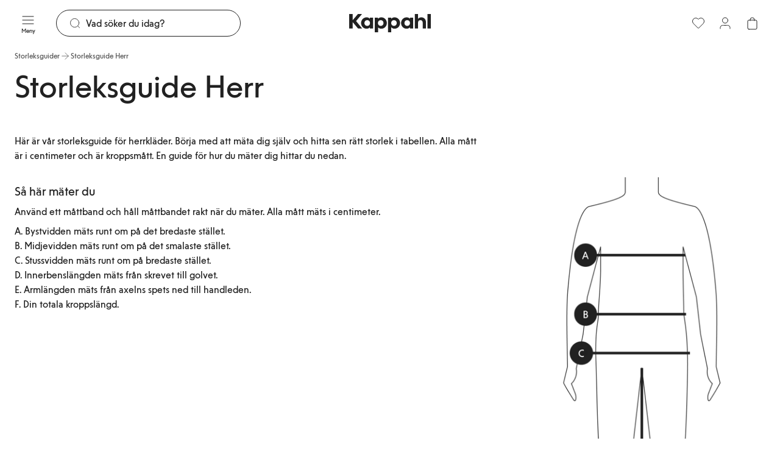

--- FILE ---
content_type: text/html; charset=utf-8
request_url: https://www.kappahl.com/sv-se/storleksguider/storleksguide-herr
body_size: 45753
content:
<!DOCTYPE html>
<html lang="sv">
<head>
    <meta charset="utf-8" />
    <meta name="viewport" content="width=device-width, initial-scale=1.0">
<!-- Google Tag Manager -->
<script type="text/javascript">
        // create dataLayer
        window.dataLayer = window.dataLayer || [];
        function gtag() {
            dataLayer.push(arguments);
        }

        // set „denied" as default for both ad and analytics storage, as well as ad_user_data and ad_personalization,
        gtag("consent", "default", {
            ad_user_data: "denied",
            ad_personalization: "denied",
            ad_storage: "denied",
            analytics_storage: "denied",
            wait_for_update: 2000 // milliseconds to wait for update
        });
    </script>

<script>(function(w,d,s,l,i){w[l]=w[l]||[];w[l].push({'gtm.start':
new Date().getTime(),event:'gtm.js'});var f=d.getElementsByTagName(s)[0],
j=d.createElement(s),dl=l!='dataLayer'?'&l='+l:'';j.async=true;j.src=
'https://www.googletagmanager.com/gtm.js?id='+i+dl;f.parentNode.insertBefore(j,f);
})(window,document,'script','dataLayer','GTM-NK54CJVV');</script>
<!-- End Google Tag Manager -->        <script type="text/plain" data-usercentrics="Raygun">
            !function (a, b, c, d, e, f, g, h) {
            a.RaygunObject = e, a[e] = a[e] || function () {
                (a[e].o = a[e].o || []).push(arguments)
            }, f = b.createElement(c), g = b.getElementsByTagName(c)[0],
                f.async = 1, f.src = d, g.parentNode.insertBefore(f, g), h = a.onerror, a.onerror = function (b, c, d, f, g) {
                    h && h(b, c, d, f, g), g || (g = new Error(b)), a[e].q = a[e].q || [], a[e].q.push({
                        e: g
                    })
                }
            }(window, document, "script", "//cdn.raygun.io/raygun4js/raygun.min.js", "rg4js");
        </script>
        <script type="text/plain" data-usercentrics="Raygun">
    rg4js('apiKey', 'pbWMYexy2YhuFuzwVM7JQ');
    rg4js('enableCrashReporting', true);
    rg4js('setVersion', '15.2.1');
    rg4js('options', {
        ignore3rdPartyErrors: true,
        ignoreAjaxError: true,
        ignoreAjaxAbort: true
    });
        </script>

    <link rel="icon" href="/favicon.ico" sizes="any">
    <link rel="icon" href="/icon.svg" type="image/svg+xml">
    <link rel="apple-touch-icon" href="/apple-touch-icon.png">
    <link rel="manifest" href="/manifest">


    <title>Storleksguide till herr | Kappahl</title><link rel="stylesheet" type="text/css" href="/assets/browser.bundle.bc0d85af805776124e20.css" />
<meta name="description" content="" data-dynamic="1" />
<meta name="robots" content="index,follow" data-dynamic="1" />
<meta property="og:type" content="website" data-dynamic="1" />
<meta property="og:title" content="Storleksguide till herr | Kappahl" data-dynamic="1" />
<meta property="og:description" content="" data-dynamic="1" />
<meta property="og:url" content="https://www.kappahl.com/sv-se/storleksguider/storleksguide-herr" data-dynamic="1" />

                <script>
                if (!('Promise' in window && Promise.prototype.finally)) {
                    document.write('<' + 'script src="/assets/polyfills.bundle.f5dd3a975253bdf984e2.js" onerror="window.rg4js&&window.rg4js(\'send\', new Error(\'Failed to load: /assets/polyfills.bundle.f5dd3a975253bdf984e2.js\'))"></' + 'script>');
                }
                </script>
                <script>
                window.scopeReady = new Promise(function (res, rej) { window.resolveScopeReady = res; window.rejectScopeReady = rej; });
                </script>
            <script src="/assets/browser.bundle.b7d3b52ea17d75f2c3a9.js" async></script>
<script src="/assets/vendor.chunk.81253be351329151d141.js" async></script>
<link rel="stylesheet" type="text/css" href="/assets/browser.bundle.bc0d85af805776124e20.css" />
<link rel="preload" href="/assets/KappahlType-Bold.d358bdb04cda28d99c22290482447748.woff2" as="font" crossorigin="anonymous" />
<link rel="preload" href="/assets/KappahlType-Regular.109d9214323ab848ef302b94a68314cf.woff2" as="font" crossorigin="anonymous" />


        <link rel="alternate" href="https://www.kappahl.com/sv-se/storleksguider/storleksguide-herr" hreflang="sv-SE" />
        <link rel="alternate" href="https://www.kappahl.com/sv-se/storleksguider/storleksguide-herr" hreflang="x-default" />
        <link rel="alternate" href="https://www.kappahl.com/nb-no/storrelseguides/storrelsesguide-herre" hreflang="nb-NO" />
        <link rel="alternate" href="https://www.kappahl.com/fi-fi/koko-oppaat/miesten-koko-opas" hreflang="fi-FI" />
        <link rel="alternate" href="https://www.kappahl.com/pl-pl/przewodnik-po-rozmiarach/przewodnik-po-rozmiarach-dzia-mski" hreflang="pl-PL" />

    <style data-glitz>@keyframes a{from{}to{}}.a{background-color:white}.b{flex-direction:column;-webkit-box-orient:vertical;-webkit-box-direction:normal}.c{display:-webkit-box;display:-moz-box;display:-ms-flexbox;display:-webkit-flex;display:flex}.d{min-height:100svh}.g{pointer-events:none}.h{opacity:0}.k{transform:translate(0, -100%)}.l{left:16px}.m{top:0}.n{color:#212121}.o{background-color:#FFFFFF}.p{position:absolute}.u{cursor:pointer}.v{text-align:inherit}.w{text-decoration:none}.x{-webkit-user-select:none;-moz-user-select:none;-ms-user-select:none;user-select:none}.y{padding-bottom:0}.z{padding-top:0}.a0{padding-right:0}.a1{padding-left:0}.a2{border-bottom-width:0}.a3{border-top-width:0}.a4{border-right-width:0}.a5{border-left-width:0}.a6{font-weight:inherit}.a7{font-variant:inherit}.a8{font-style:inherit}.a9{font-size:inherit}.aa{font-family:inherit}.ab{transition-timing-function:ease-out}.ac{transition-duration:200ms}.ae{transition-property:background-color, color, top;-webkit-transition-property:background-color, color, top;-moz-transition-property:background-color, color, top}.af{position:-webkit-sticky;position:sticky}.ag{align-items:center;-webkit-box-align:center}.ah{height:75px}.ai{padding-bottom:12px}.aj{padding-top:12px}.ak{z-index:5}.al{color:inherit}.am{background-color:transparent}.an{width:100%}.ao{text-align:center}.ap{border-bottom-style:solid}.aq{border-bottom-color:#D44333}.ar{border-bottom-width:1px}.as{border-top-style:solid}.at{border-top-color:#D44333}.au{border-top-width:1px}.av{border-right-style:solid}.aw{border-right-color:#D44333}.ax{border-right-width:1px}.ay{border-left-style:solid}.az{border-left-color:#D44333}.b0{border-left-width:1px}.b1{color:#FFFFFF}.b2{background-color:#D44333}.b3{grid-template-columns:1fr 1fr 1fr;-ms-grid-columns:1fr 1fr 1fr}.b4{display:-ms-grid;display:grid}.b5{width:1280px}.b6{max-width:calc(100vw - 48px)}.b7{margin-right:auto}.b8{margin-left:auto}.b9{flex-direction:row;-webkit-box-orient:horizontal;-webkit-box-direction:normal}.ba{left:0}.bb{position:relative}.bc{z-index:10}.bd{margin-right:24px}.bg{transition-property:color, background-color, border-color;-webkit-transition-property:color, background-color, border-color;-moz-transition-property:color, background-color, border-color}.bm{min-width:calc(20px + 24px)}.bn{height:calc(20px + 24px)}.bo{font-weight:400}.bp{font-family:Kappahl Type,Arial}.bq{line-height:20px}.br{font-size:16px}.bs{max-width:100%}.bt{justify-content:center;-webkit-box-pack:center}.bu{display:-webkit-inline-box;display:-moz-inline-box;display:-ms-inline-flexbox;display:-webkit-inline-flex;display:inline-flex}.bv{display:contents}.bw{-webkit-line-clamp:1}.bx{-webkit-box-orient:vertical}.by{text-overflow:ellipsis}.bz{white-space:nowrap}.c0{overflow:hidden}.c1{font-size:1.5em}.c2{height:1em}.c3{width:1em}.c4{line-height:10px}.c5{font-size:10px}.c6{flex-grow:1;-webkit-box-flex:1}.c7{max-width:540px}.c8{gap:8px}.c9{transition-property:border-bottom-color, border-top-color, border-left-color, border-right-color, width, background-color, color;-webkit-transition-property:border-bottom-color, border-top-color, border-left-color, border-right-color, width, background-color, color;-moz-transition-property:border-bottom-color, border-top-color, border-left-color, border-right-color, width, background-color, color}.ca{flex-shrink:1}.cb{border-bottom-color:#212121}.cc{border-top-color:#212121}.cd{border-right-color:#212121}.ce{border-left-color:#212121}.cf{cursor:-webkit-text;cursor:text}.cg{padding-left:20px}.ch{border-radius:32px}.ci{transition-property:color;-webkit-transition-property:color;-moz-transition-property:color}.cj{flex-shrink:0}.ck{margin-right:8px}.cl{font-size:20px}.cn{height:calc(20px + 24px - 2px)}.cs{height:unset}.ct{line-height:16px}.cu{font-size:14px}.cv{display:inline-block}.cw{display:block}.cx{right:0}.cy{justify-content:flex-end;-webkit-box-pack:end}.d1{background-color:#212121}.d2{transform:scale(0)}.d3{border-radius:100vw}.d4{right:calc(50% - 21px)}.d5{min-width:21px}.d6{height:21px}.d7{top:74px}.d8{transition-property:top;-webkit-transition-property:top;-moz-transition-property:top}.d9{transition-property:padding-top;-webkit-transition-property:padding-top;-moz-transition-property:padding-top}.da{gap:4px}.db{flex-wrap:wrap;-webkit-box-lines:multiple}.dc{min-height:36px}.df{list-style:none}.dg{margin-bottom:0}.dh{margin-top:0}.di{margin-right:0}.dj{margin-left:0}.dm{color:#515151}.dn{padding-top:8px}.do{font-size:12px}.dp{height:16px}.dq{-webkit-column-gap:4px;column-gap:4px}.dx{text-decoration:inherit}.dy{line-height:16}.dz{text-align:left}.e0{margin-bottom:24px}.e1{line-height:56px}.e2{font-size:52px}.e5{margin-bottom:16px}.e6{gap:16px}.e7{overflow-x:hidden}.e8{padding-bottom:2px}.e9{padding-top:2px}.ea{padding-right:2px}.eb{padding-left:2px}.ec{height:100%}.ed{width:768px}.ee{margin-bottom:8px}.ef{margin-top:8px}.eg{line-height:24px}.eh{margin-top:-16px}.ei{margin-left:-16px}.ej{flex-wrap:nowrap;-webkit-box-lines:nowrap}.ek{min-width:0}.el{flex-basis:calc(66.66666666666666% - 16px)}.em{margin-left:16px}.ep{line-height:28px}.eq{flex-basis:calc(33.33333333333333% - 16px)}.er{transition-timing-function:ease-in}.es{transition-duration:300ms}.et{transition-property:opacity;-webkit-transition-property:opacity;-moz-transition-property:opacity}.eu{bottom:0}.ev{align-items:flex-start;-webkit-box-align:start}.ew{padding-bottom:24px}.ex{padding-top:24px}.ey{padding-right:24px}.ez{padding-left:24px}.f0{line-height:40px}.f1{font-size:32px}.f2{padding-bottom:16px}.f3{padding-top:16px}.f4{padding-bottom:40px}.f5{padding-top:40px}.f6{padding-right:40px}.f7{padding-left:40px}.f8{justify-content:space-between;-webkit-box-pack:justify}.f9{width:calc(33.33333333333333% - (24px * 0.3333333333333333))}.fa{line-height:32px}.fb{font-size:24px}.fj{padding-bottom:8px}.fk{padding-right:12px}.fl{padding-left:12px}.fm{height:calc(16px + 16px)}.fn{stroke-width:1.5}.fo{margin-top:24px}.fu{max-width:150px}.fv{height:40px}.fw{padding-right:16px}.fx{padding-left:16px}.fy{margin-right:32px}.fz{min-width:calc(16px + 16px)}.g0{font-size:1em}.g1{width:calc(66.66666666666666% - (24px * 0.6666666666666666))}.g9{width:300px}.ga{-webkit-column-gap:8px;column-gap:8px}.gb{background-color:#F2F2F2}.gc{word-break:break-word}.gd{white-space:normal}.ge{padding-bottom:32px}.gf{padding-top:32px}.gg{row-gap:12px}.gh{-webkit-column-gap:24px;column-gap:24px}.gi{row-gap:32px}.gj{-webkit-column-gap:48px;column-gap:48px}.gk{height:23px}.gl{z-index:8}.gm{transform:translateX(-50%)}.gn{left:50%}.go{position:fixed}.gp{clip:rect(0 0 0 0)}.gq{-webkit-clip-path:inset(100%);clip-path:inset(100%)}.gr{margin-bottom:-1px}.gs{margin-top:-1px}.gt{margin-right:-1px}.gu{margin-left:-1px}.gv{height:1px}.gw{width:1px}.e:focus{pointer-events:none}.f:focus{opacity:0}.i:focus{z-index:12}.j:focus{transform:translate(0, 0)}.q:focus{outline-offset:-2px}.r:focus{outline-color:#276EF1}.s:focus{outline-style:solid}.t:focus{outline-width:0}.dt:focus{text-decoration:inherit}.du:focus{color:inherit}.fs:focus{text-decoration:underline}.cm::placeholder{color:#212121}.co:-webkit-autofill{animation-iteration-count:20}.cp:-webkit-autofill{animation-timing-function:ease-out}.cq:-webkit-autofill{animation-duration:50ms}.cr:-webkit-autofill{animation-name:a}.dd:empty:before{white-space:pre}.de:empty:before{content:" "}.dk:visited{color:#515151}.dl:hover{color:#515151}.dv:hover{text-decoration:inherit}.dw:hover{color:inherit}.ft:hover{text-decoration:underline}.dr:active{text-decoration:inherit}.ds:active{color:inherit}.fr:active{text-decoration:underline}.eo:not(:empty){margin-top:16px}.g2:last-child{flex-basis:0}.g3:last-child{flex-shrink:1.2}.g4:last-child{flex-grow:1.2;-webkit-box-flex:1.2}.g5:not(:last-child){flex-basis:0}.g6:not(:last-child){flex-shrink:1}.g7:not(:last-child){flex-grow:1;-webkit-box-flex:1}.g8:not(:last-child){margin-right:32px}</style><style data-glitz media="(hover: none)">.bh:hover{background-color:transparent}.bi:hover{color:inherit}.fc:hover{background-color:#FFFFFF}.fd:hover{color:#212121}.fp:hover{text-decoration:none}</style><style data-glitz media="(hover: hover)">.bj:hover{text-decoration:none}.bk:hover{background-color:#F2F2F2}.bl:hover{color:inherit}.fe:hover{border-bottom-color:#F2F2F2}.ff:hover{border-top-color:#F2F2F2}.fg:hover{border-right-color:#F2F2F2}.fh:hover{border-left-color:#F2F2F2}.fi:hover{color:#212121}.fq:hover{text-decoration:underline}</style><style data-glitz media="(min-width: 1024px)">.be{padding-right:8px}.bf{padding-left:8px}.cz{flex-shrink:0}.d0{flex-grow:1;-webkit-box-flex:1}.e3{margin-bottom:16px}.e4{margin-top:0}</style>
</head>
<body class="kappahl-site">
<!-- Google Tag Manager (noscript) -->
<noscript><iframe src="https://www.googletagmanager.com/ns.html?id=GTM-NK54CJVV"
height="0" width="0" style="display:none;visibility:hidden"></iframe></noscript>
<!-- End Google Tag Manager (noscript) -->

    <div id="container"><div class="a b c d"><button type="button" class="e f g h i j k l m n o p q r s t u v w x y z a0 a1 a2 a3 a4 a5 a6 a7 a8 a9 aa">Gå direkt till innehåll</button><header class="ab ac ae m af ag c ah ai aj ak n o"><div class="ab ac ae al am an"><noscript class="ao ap aq ar as at au av aw ax ay az b0 b1 b2">Det verkar som att din webbläsare inte har JavaScript aktiverat vilket behövs för att använda den här siten.</noscript><div class="b3 ag b4 b5 b6 b7 b8"><nav aria-label="Huvudmeny" class="ak b9 ba ag c bb"><button aria-label="Meny" type="button" class="bc bd be bf y z a0 a1 bb q r s t ab ac bg bh bi bj bk bl am al bm bn bo bp bq br bs bt ag bu u v w x a2 a3 a4 a5 a7 a8"><span class="bv bw bx by bz c0"><span class="ag b c"><svg width="1em" height="1em" alt="" class="c1 c2 c3 bu" viewBox="0 0 24 24" fill="none"><path d="M3 12h18M3 6h18M3 18h18" stroke="currentColor" stroke-linecap="round" stroke-linejoin="round"></path></svg><span class="c4 c5 c6">Meny</span></span></span></button><div class="c6 bb"><div><form role="search" action="/sv-se/search" class="am b7 b8 c7 bb c8 ag c"><div class="ab ac c9 bn c6 ca ap ar cb as au cc av ax cd ay b0 ce cf cg o ag c ch"><svg width="1em" height="1em" alt="" class="al ab ac ci cj ck cl c2 c3 bu" viewBox="0 0 24 24" fill="none"><path d="M21 21l-3.5-3.5m2.5-6a8.5 8.5 0 11-17 0 8.5 8.5 0 0117 0z" stroke="currentColor" stroke-linecap="round" stroke-linejoin="round"></path></svg><input type="search" name="q" autoComplete="off" aria-label="Sök" value="" placeholder="Vad söker du idag?" class="cm cn n a0 a1 am ai aj bo bp bq br cf t a2 a3 a4 a5 an q r s co cp cq cr ab ac ci"/></div><button tabindex="-1" style="opacity:0" type="button" class="q r s t ab ac bg bh bi bj bk bl am al cs y z a0 a1 bo bp ct cu bs bt ag bu u v w x a2 a3 a4 a5 a7 a8"><span class="bw bx cv by bz c0">Avbryt</span></button></form></div></div></nav><div class="ak bt ag c"><a aria-label="Gå till startsidan" class="q r s t" data-scope-link="true" href="/sv-se"><svg height="30" class="cw" viewBox="0 0 134 30" fill="none"><path fill-rule="evenodd" clip-rule="evenodd" d="M5.86 10l8.548-10h6.628l-9.698 11.588 9.838 12.06h-6.768L5.86 13.413V23.65H0V0h5.86v10zM128.589 0h5.303v23.649h-5.303V0zM74.621 5.473c-2.337 0-4.43.81-5.651 2.533v-2.06h-5.163V30h5.302v-8.176c1.256 1.588 3.245 2.297 5.512 2.297 4.919 0 8.93-4.121 8.93-9.324 0-5.203-3.976-9.324-8.93-9.324zm19.501 0c2.337 0 4.43.81 5.651 2.534V5.946h5.164v17.703h-5.163v-2.027c-1.222 1.723-3.315 2.5-5.652 2.5-4.919 0-8.93-4.122-8.93-9.325 0-5.202 4.011-9.324 8.93-9.324zm-46.956 9.324c0 2.77 1.919 4.73 4.605 4.73 2.686 0 4.605-1.96 4.605-4.73 0-2.736-1.919-4.73-4.605-4.73-2.686 0-4.605 1.994-4.605 4.73zm26.337 4.73c-2.686 0-4.605-1.96-4.605-4.73 0-2.736 1.92-4.73 4.605-4.73 2.686 0 4.605 1.994 4.605 4.73 0 2.77-1.919 4.73-4.605 4.73zm21.735 0c-2.686 0-4.605-1.96-4.605-4.73 0-2.736 1.919-4.73 4.605-4.73 2.686 0 4.605 1.994 4.605 4.73 0 2.77-1.92 4.73-4.605 4.73zm-65.654 0c-2.687 0-4.605-1.926-4.605-4.73 0-2.77 1.918-4.73 4.605-4.73 2.72 0 4.604 2.095 4.604 4.865 0 2.804-1.918 4.595-4.605 4.595zm17.651-11.52c1.221-1.724 3.315-2.534 5.652-2.534 4.954 0 8.93 4.121 8.93 9.324 0 5.203-4.011 9.324-8.93 9.324-2.268 0-4.256-.71-5.512-2.297V30h-5.303V5.946h5.163v2.06zm-13.118 0c-1.22-1.723-3.314-2.534-5.651-2.534-4.919 0-8.93 4.122-8.93 9.324 0 5.203 4.011 9.325 8.93 9.325 2.337 0 4.43-.777 5.651-2.5v2.027h5.164V5.946h-5.164v2.06zm84.145-2.534c-2.721 0-4.465 1.318-5.233 2.568V0h-5.302v23.649h5.302v-9.257c0-2.5 1.082-4.324 3.838-4.324 2.756 0 3.837 1.824 3.837 4.324v9.257h5.303v-10c0-4.73-2.721-8.176-7.745-8.176z" fill="currentColor"></path></svg></a></div><nav aria-label="Användarmeny" class="cx cy ak c bb"><a aria-label="Favoriter" class="be bf y z a0 a1 bb q r s t ab ac bg bh bi bj bk bl am al bm bn bo bp bq br bs bt ag bu w" data-scope-link="true" href="/sv-se/mina-produkter/favorites"><span class="bv bw bx by bz c0"><svg width="1em" height="1em" alt="" class="cz d0 c1 c2 c3 bu" viewBox="0 0 24 25" fill="none"><g id="heart-01"><path id="Path" fill-rule="evenodd" clip-rule="evenodd" d="M21.912 9.299a5.538 5.538 0 01-1.62 3.915l-7.823 7.83a.665.665 0 01-.939 0l-7.823-7.83a5.54 5.54 0 010-7.83 5.529 5.529 0 017.824 0l.468.469.469-.469a5.528 5.528 0 017.823 0 5.538 5.538 0 011.621 3.915z" stroke="currentColor"></path></g></svg></span></a><a aria-label="Logga in / bli medlem" data-test-id="open-login-button" class="be bf y z a0 a1 bb q r s t ab ac bg bh bi bj bk bl am al bm bn bo bp bq br bs bt ag bu w" data-scope-link="true" href="/sv-se/login"><span class="bv bw bx by bz c0"><svg width="1em" height="1em" alt="" class="cz d0 c1 c2 c3 bu" viewBox="0 0 24 24" fill="none"><path d="M20 21c0-1.396 0-2.093-.172-2.661a4 4 0 00-2.667-2.667c-.568-.172-1.265-.172-2.661-.172h-5c-1.396 0-2.093 0-2.661.172a4 4 0 00-2.667 2.667C4 18.907 4 19.604 4 21M16.5 7.5a4.5 4.5 0 11-9 0 4.5 4.5 0 019 0z" stroke="currentColor" stroke-linecap="round" stroke-linejoin="round"></path></svg></span></a><button aria-expanded="false" aria-label=" Öppna varukorgen. Varukorgen är tom." data-test-id="minicart-button" type="button" class="be bf y z a0 a1 bb q r s t ab ac bg bh bi bj bk bl am al bm bn bo bp bq br bs bt ag bu u v w x a2 a3 a4 a5 a7 a8"><span class="bw bx cv by bz c0"><svg width="1em" height="1em" alt="" class="cz d0 c1 c2 c3 bu" viewBox="0 0 24 24" fill="none"><path d="M16 8V6.5a3.5 3.5 0 10-7 0V8M7 22h11a2 2 0 002-2V9a2 2 0 00-2-2H7a2 2 0 00-2 2v11a2 2 0 002 2z" stroke="currentColor" stroke-linecap="round" stroke-linejoin="round"></path></svg><div class="ab ac ae b1 d1 d2 d3 ao cu d4 d5 d6 p">0</div></span></button></nav></div></div></header><div class="d7 ak af ab ac d8"></div><div class="c6 c ab ac d9"><main class="an bs b7 b8 cw"><div class="b5 b6 b7 b8 cw"><ul class="da bz db dc dd de c df y z a0 a1 dg dh di dj"><li class="dk dl dm ag c ai dn bo bp ct do"><a class="dp dq c dr ds dt du dv dw dx al q r s t" data-scope-link="true" href="/sv-se/storleksguider"><span>Storleksguider</span><svg width="1em" height="1em" alt="" class="dy c1 c2 c3 bu" viewBox="0 0 24 24" fill="none"><path d="M5 12h14m0 0l-7-7m7 7l-7 7" stroke="currentColor" stroke-linecap="round" stroke-linejoin="round"></path></svg></a></li><li class="ag c ai dn dm bo bp ct do"><span>Storleksguide Herr</span></li></ul></div><div class="b5 b6 b7 b8 cw"><div></div><div><div class="dz e0 an bs b7 b8 cw"><h1 class="dg dh bp bo e1 e2">Storleksguide Herr</h1></div><div><div><div class="e3 e4 e5 dh an b6 b7 b8 cw"><div class="an"><div class="e6 db e7 e8 e9 ea eb bb c"></div></div></div></div><div class="e3 e4 e5 dh an b6 b7 b8 cw"><div class="ec c" style="justify-content:flex-start;align-items:flex-start;background-color:inherit;color:inherit"><div class="bs y z a0 a1"><div class="dj ed bs b7 cw"><p class="ee ef bo bp eg br">Här är vår storleksguide för herrkläder. Börja med att mäta dig själv och hitta sen rätt storlek i tabellen. Alla mått är i centimeter och är kroppsmått. En guide för hur du mäter dig hittar du nedan.</p></div></div></div></div><div class="e3 e4 e5 dh an b6 b7 b8 cw"><div><div class="eh ei ej c"><div class="ek c6 el em eo"><div class="ec c" style="justify-content:flex-start;align-items:flex-start;background-color:inherit;color:inherit"><div class="bs y z a0 a1"><div class="dj ed bs b7 cw"><p class="bo bp ep cl ee ef">Så här mäter du</p>
<p class="ee ef bo bp eg br">Använd ett måttband och håll måttbandet rakt när du mäter. Alla mått mäts i centimeter.</p>
<p class="ee ef bo bp eg br">A. Bystvidden mäts runt om på det bredaste stället.<br/>B. Midjevidden mäts runt om på det smalaste stället.<br/>C. Stussvidden mäts runt om på bredaste stället.<br/>D. Innerbenslängden mäts från skrevet till golvet.<br/>E. Armlängden mäts från axelns spets ned till handleden.<br/>F. Din totala kroppslängd.</p></div></div></div></div><div class="ek c6 eq em eo"><div><div class="c0 bb ec an cw"><div><picture class="bv"><source srcSet="https://static.kappahl.com/cdn-cgi/image/quality=80,width=200,format=auto/globalassets/ecom/size-guide/sizeguide_man.png?ref=1DA9B61224 300w, https://static.kappahl.com/cdn-cgi/image/quality=80,width=488,format=auto/globalassets/ecom/size-guide/sizeguide_man.png?ref=1DA9B61224 732w, https://static.kappahl.com/cdn-cgi/image/quality=80,width=832,format=auto/globalassets/ecom/size-guide/sizeguide_man.png?ref=1DA9B61224 1248w, https://static.kappahl.com/cdn-cgi/image/quality=80,width=1264,format=auto/globalassets/ecom/size-guide/sizeguide_man.png?ref=1DA9B61224 1896w, https://static.kappahl.com/cdn-cgi/image/quality=80,width=1696,format=auto/globalassets/ecom/size-guide/sizeguide_man.png?ref=1DA9B61224 2544w, https://static.kappahl.com/cdn-cgi/image/quality=80,width=2560,format=auto/globalassets/ecom/size-guide/sizeguide_man.png?ref=1DA9B61224 3840w" sizes="(max-width: 1280px) calc((100vw - 24px) * 0.3333333333333333 - 16px),
    410px" media="(min-device-pixel-ratio: 3), (-webkit-min-device-pixel-ratio: 3), (min-resolution: 288dpi)"/><source srcSet="https://static.kappahl.com/cdn-cgi/image/quality=80,width=200,format=auto/globalassets/ecom/size-guide/sizeguide_man.png?ref=1DA9B61224 200w, https://static.kappahl.com/cdn-cgi/image/quality=80,width=488,format=auto/globalassets/ecom/size-guide/sizeguide_man.png?ref=1DA9B61224 488w, https://static.kappahl.com/cdn-cgi/image/quality=80,width=832,format=auto/globalassets/ecom/size-guide/sizeguide_man.png?ref=1DA9B61224 832w, https://static.kappahl.com/cdn-cgi/image/quality=80,width=1264,format=auto/globalassets/ecom/size-guide/sizeguide_man.png?ref=1DA9B61224 1264w, https://static.kappahl.com/cdn-cgi/image/quality=80,width=1696,format=auto/globalassets/ecom/size-guide/sizeguide_man.png?ref=1DA9B61224 1696w, https://static.kappahl.com/cdn-cgi/image/quality=80,width=2560,format=auto/globalassets/ecom/size-guide/sizeguide_man.png?ref=1DA9B61224 2560w" sizes="(max-width: 1280px) calc((100vw - 24px) * 0.3333333333333333 - 16px),
    410px" media="(min-device-pixel-ratio: 2), (-webkit-min-device-pixel-ratio: 2), (min-resolution: 192dpi)"/><source srcSet="https://static.kappahl.com/cdn-cgi/image/quality=90,width=100,format=auto/globalassets/ecom/size-guide/sizeguide_man.png?ref=1DA9B61224 100w, https://static.kappahl.com/cdn-cgi/image/quality=90,width=244,format=auto/globalassets/ecom/size-guide/sizeguide_man.png?ref=1DA9B61224 244w, https://static.kappahl.com/cdn-cgi/image/quality=90,width=416,format=auto/globalassets/ecom/size-guide/sizeguide_man.png?ref=1DA9B61224 416w, https://static.kappahl.com/cdn-cgi/image/quality=90,width=632,format=auto/globalassets/ecom/size-guide/sizeguide_man.png?ref=1DA9B61224 632w, https://static.kappahl.com/cdn-cgi/image/quality=90,width=848,format=auto/globalassets/ecom/size-guide/sizeguide_man.png?ref=1DA9B61224 848w, https://static.kappahl.com/cdn-cgi/image/quality=90,width=1280,format=auto/globalassets/ecom/size-guide/sizeguide_man.png?ref=1DA9B61224 1280w, https://static.kappahl.com/cdn-cgi/image/quality=90,width=1920,format=auto/globalassets/ecom/size-guide/sizeguide_man.png?ref=1DA9B61224 1920w" sizes="(max-width: 1280px) calc((100vw - 24px) * 0.3333333333333333 - 16px),
    410px"/><img loading="lazy" src="https://static.kappahl.com/cdn-cgi/image/width=1280,format=auto/globalassets/ecom/size-guide/sizeguide_man.png?ref=1DA9B61224" width="750" height="1296" alt="Storleksguide man" fetchpriority="auto" class="h er es et an cs bs"/></picture></div><div class="b1 ec eu m cx ba p"><div class="ev bb ec c0 ew ex ey ez cy b c b5 bs b7 b8"></div></div></div></div></div></div></div></div><div class="e3 e4 e5 dh an b6 b7 b8 cw"><div class="ec c" style="justify-content:flex-start;align-items:flex-start;background-color:inherit;color:inherit" id="general"><div class="bs y z a0 a1"><div class="dj ed bs b7 cw"><p class="bp bo f0 f1 ee ef">Herrstorlekar</p>
<table class="size-chart" style="width:100.787%;height:615.716px">
<tbody>
<tr style="height:55.9766px;border-bottom:1px solid rgb(238, 238, 238)">
<th style="width:21.8904%;height:55.9766px;text-align:left" scope="col">
<p class="bo bp bq cu ee ef">Storlek</p>
</th>
<th style="width:23.4313%;height:55.9766px;text-align:left" scope="col">
<p class="bo bp bq cu ee ef">EU</p>
</th>
<th style="width:16.7043%;height:55.9766px;text-align:left" scope="col">
<p class="bo bp bq cu ee ef">Bröst</p>
</th>
<th style="width:18.2582%;height:55.9766px;text-align:left" scope="col">
<p class="bo bp bq cu ee ef">Midja</p>
</th>
<th style="width:19.6826%;height:55.9766px;text-align:left" scope="col">
<p class="bo bp bq cu ee ef">Stuss</p>
</th>
</tr>
<tr style="height:55.9766px;border-bottom:1px solid rgb(238, 238, 238)">
<td class="sideborder" style="height:111.953px;width:21.8904%;text-align:left" rowspan="2" align="center">
<p class="bo bp bq cu ee ef">S</p>
</td>
<td style="width:23.4313%;height:55.9766px">
<p class="bo bp bq cu ee ef">44</p>
</td>
<td style="width:16.7043%;height:55.9766px;text-align:left">
<p class="bo bp bq cu ee ef">86–90</p>
</td>
<td style="width:18.2582%;height:55.9766px;text-align:left">
<p class="bo bp bq cu ee ef">76–80</p>
</td>
<td style="width:19.6826%;height:55.9766px;text-align:left">
<p class="bo bp bq cu ee ef">90–94</p>
</td>
</tr>
<tr style="height:55.9766px;border-bottom:1px solid rgb(238, 238, 238)">
<td style="width:23.4313%;height:55.9766px">
<p class="bo bp bq cu ee ef">46</p>
</td>
<td style="width:16.7043%;height:55.9766px;text-align:left">
<p class="bo bp bq cu ee ef">90–94</p>
</td>
<td style="width:18.2582%;height:55.9766px;text-align:left">
<p class="bo bp bq cu ee ef">80–84</p>
</td>
<td style="width:19.6826%;height:55.9766px;text-align:left">
<p class="bo bp bq cu ee ef">94–98</p>
</td>
</tr>
<tr style="height:55.9766px;border-bottom:1px solid rgb(238, 238, 238)">
<td class="sideborder" style="height:111.953px;width:21.8904%;text-align:left" rowspan="2" align="center">
<p class="bo bp bq cu ee ef">M</p>
</td>
<td style="width:23.4313%;height:55.9766px">
<p class="bo bp bq cu ee ef">48</p>
</td>
<td style="width:16.7043%;height:55.9766px;text-align:left">
<p class="bo bp bq cu ee ef">94–98</p>
</td>
<td style="width:18.2582%;height:55.9766px;text-align:left">
<p class="bo bp bq cu ee ef">84–88</p>
</td>
<td style="width:19.6826%;height:55.9766px;text-align:left">
<p class="bo bp bq cu ee ef">99–102</p>
</td>
</tr>
<tr style="height:55.9766px;border-bottom:1px solid rgb(238, 238, 238)">
<td style="width:23.4313%;height:55.9766px">
<p class="bo bp bq cu ee ef">50</p>
</td>
<td style="width:16.7043%;height:55.9766px;text-align:left">
<p class="bo bp bq cu ee ef">98–102</p>
</td>
<td style="width:18.2582%;height:55.9766px;text-align:left">
<p class="bo bp bq cu ee ef">88–92</p>
</td>
<td style="width:19.6826%;height:55.9766px;text-align:left">
<p class="bo bp bq cu ee ef">102–106</p>
</td>
</tr>
<tr style="height:55.9766px;border-bottom:1px solid rgb(238, 238, 238)">
<td class="sideborder" style="height:111.953px;width:21.8904%;text-align:left" rowspan="2" align="center">
<p class="bo bp bq cu ee ef">L</p>
</td>
<td style="width:23.4313%;height:55.9766px">
<p class="bo bp bq cu ee ef">52</p>
</td>
<td style="width:16.7043%;height:55.9766px;text-align:left">
<p class="bo bp bq cu ee ef">102–106</p>
</td>
<td style="width:18.2582%;height:55.9766px;text-align:left">
<p class="bo bp bq cu ee ef">92–96</p>
</td>
<td style="width:19.6826%;height:55.9766px;text-align:left">
<p class="bo bp bq cu ee ef">106–110</p>
</td>
</tr>
<tr style="height:55.9766px;border-bottom:1px solid rgb(238, 238, 238)">
<td style="width:23.4313%;height:55.9766px">
<p class="bo bp bq cu ee ef">54</p>
</td>
<td style="width:16.7043%;height:55.9766px;text-align:left">
<p class="bo bp bq cu ee ef">106–110</p>
</td>
<td style="width:18.2582%;height:55.9766px;text-align:left">
<p class="bo bp bq cu ee ef">96–100</p>
</td>
<td style="width:19.6826%;height:55.9766px;text-align:left">
<p class="bo bp bq cu ee ef">110–114</p>
</td>
</tr>
<tr style="height:55.9766px;border-bottom:1px solid rgb(238, 238, 238)">
<td class="sideborder" style="height:111.953px;width:21.8904%;text-align:left" rowspan="2" align="center">
<p class="bo bp bq cu ee ef">XL</p>
</td>
<td style="width:23.4313%;height:55.9766px;text-align:left">
<p class="bo bp bq cu ee ef">56</p>
</td>
<td style="width:16.7043%;height:55.9766px;text-align:left">
<p class="bo bp bq cu ee ef">110–114</p>
</td>
<td style="width:18.2582%;height:55.9766px;text-align:left">
<p class="bo bp bq cu ee ef">100–104</p>
</td>
<td style="width:19.6826%;height:55.9766px;text-align:left">
<p class="bo bp bq cu ee ef">114–118</p>
</td>
</tr>
<tr style="height:55.9766px;border-bottom:1px solid rgb(238, 238, 238)">
<td style="width:23.4313%;height:55.9766px">
<p class="bo bp bq cu ee ef">58</p>
</td>
<td style="width:16.7043%;height:55.9766px;text-align:left">
<p class="bo bp bq cu ee ef">114–118</p>
</td>
<td style="width:18.2582%;height:55.9766px;text-align:left">
<p class="bo bp bq cu ee ef">104–108</p>
</td>
<td style="width:19.6826%;height:55.9766px;text-align:left">
<p class="bo bp bq cu ee ef">118–122</p>
</td>
</tr>
<tr style="height:111.927px;border-bottom:1px solid rgb(238, 238, 238)">
<td class="sideborder" style="height:111.927px;width:21.8904%;text-align:left" rowspan="2" align="center">
<p class="bo bp bq cu ee ef">2XL</p>
</td>
<td style="width:23.4313%;height:111.927px">
<p class="bo bp bq cu ee ef">60</p>
</td>
<td style="width:16.7043%;height:111.927px;text-align:left">
<p class="bo bp bq cu ee ef">118–122</p>
</td>
<td style="width:18.2582%;height:111.927px;text-align:left">
<p class="bo bp bq cu ee ef">108–112</p>
</td>
<td style="width:19.6826%;height:111.927px;text-align:left">
<p class="bo bp bq cu ee ef">122–126</p>
</td>
</tr>
</tbody>
</table></div></div></div></div><div class="e3 e4 e5 dh an b6 b7 b8 cw"><div class="ec c" style="justify-content:flex-start;align-items:flex-start;background-color:inherit;color:inherit" id="pants"><div class="bs y z a0 a1"><div class="dj ed bs b7 cw"><p class="bp bo f0 f1 ee ef">Byxor</p>
<table class="size-chart" style="width:100%;height:250px">
<tbody>
<tr style="height:31px;border-bottom:1px solid rgb(238, 238, 238)">
<th style="text-align:left;width:70.8663%;height:31px" scope="col">
<p class="bo bp bq cu ee ef">Tum storlekar</p>
</th>
<td style="width:29.1011%;height:31px;text-align:right"> </td>
</tr>
<tr style="height:31px;border-bottom:1px solid rgb(238, 238, 238)">
<td style="width:70.8663%;height:31px">
<p class="bo bp bq cu ee ef">29&quot;</p>
</td>
<td style="width:29.1011%;height:31px;text-align:right">
<p class="bo bp bq cu ee ef">77,5–80,25</p>
</td>
</tr>
<tr style="height:31px;border-bottom:1px solid rgb(238, 238, 238)">
<td style="width:70.8663%;height:31px">
<p class="bo bp bq cu ee ef">30&quot;</p>
</td>
<td style="width:29.1011%;height:31px;text-align:right">
<p class="bo bp bq cu ee ef">80,25–82,75</p>
</td>
</tr>
<tr style="height:31px;border-bottom:1px solid rgb(238, 238, 238)">
<td style="width:70.8663%;height:31px">
<p class="bo bp bq cu ee ef">31&quot;</p>
</td>
<td style="width:29.1011%;height:31px;text-align:right">
<p class="bo bp bq cu ee ef">82,75–85,25</p>
</td>
</tr>
<tr style="height:31px;border-bottom:1px solid rgb(238, 238, 238)">
<td style="width:70.8663%;height:31px">
<p class="bo bp bq cu ee ef">32&quot;</p>
</td>
<td style="width:29.1011%;height:31px;text-align:right">
<p class="bo bp bq cu ee ef">85,25–87,75</p>
</td>
</tr>
<tr style="height:31px;border-bottom:1px solid rgb(238, 238, 238)">
<td style="width:70.8663%;height:31px">
<p class="bo bp bq cu ee ef">33&quot;</p>
</td>
<td style="width:29.1011%;height:31px;text-align:right">
<p class="bo bp bq cu ee ef">87,75–90,25</p>
</td>
</tr>
<tr style="height:31px;border-bottom:1px solid rgb(238, 238, 238)">
<td style="width:70.8663%;height:31px">
<p class="bo bp bq cu ee ef">34&quot;</p>
</td>
<td style="width:29.1011%;height:31px;text-align:right">
<p class="bo bp bq cu ee ef">90,25–94</p>
</td>
</tr>
<tr style="height:31px;border-bottom:1px solid rgb(238, 238, 238)">
<td style="width:70.8663%;height:31px">
<p class="bo bp bq cu ee ef">36&quot;</p>
</td>
<td style="width:29.1011%;height:31px;text-align:right">
<p class="bo bp bq cu ee ef">94–99</p>
</td>
</tr>
<tr style="height:31px;border-bottom:1px solid rgb(238, 238, 238)">
<td style="width:70.8663%;height:31px">
<p class="bo bp bq cu ee ef">38&quot;</p>
</td>
<td style="width:29.1011%;height:31px;text-align:right">
<p class="bo bp bq cu ee ef">99–104</p>
</td>
</tr>
<tr style="height:31px;border-bottom:1px solid rgb(238, 238, 238)">
<td style="width:70.8663%;height:31px">
<p class="bo bp bq cu ee ef">40&quot;</p>
</td>
<td style="width:29.1011%;height:31px;text-align:right">
<p class="bo bp bq cu ee ef">104–109</p>
</td>
</tr>
</tbody>
</table>
<p class="bo bp bq cu ee ef"> </p>
<table class="size-chart" style="width:100%;height:140px">
<tbody>
<tr style="height:31px;border-bottom:1px solid rgb(238, 238, 238)">
<th style="text-align:left;width:81.1057%;height:31px" scope="col">
<p class="bo bp bq cu ee ef">Innersömmens längd</p>
</th>
<td style="width:18.9081%;height:31px;text-align:right"> </td>
</tr>
<tr style="height:31px;border-bottom:1px solid rgb(238, 238, 238)">
<td style="width:81.1057%;height:31px">
<p class="bo bp bq cu ee ef">30&quot;</p>
</td>
<td style="width:18.9081%;height:31px;text-align:right">
<p class="bo bp bq cu ee ef">76</p>
</td>
</tr>
<tr style="height:31px;border-bottom:1px solid rgb(238, 238, 238)">
<td style="width:81.1057%;height:31px">
<p class="bo bp bq cu ee ef">32&quot;</p>
</td>
<td style="width:18.9081%;height:31px;text-align:right">
<p class="bo bp bq cu ee ef">81</p>
</td>
</tr>
<tr style="height:31px;border-bottom:1px solid rgb(238, 238, 238)">
<td style="width:81.1057%;height:31px">
<p class="bo bp bq cu ee ef">34&quot;</p>
</td>
<td style="width:18.9081%;height:31px;text-align:right">
<p class="bo bp bq cu ee ef">86</p>
</td>
</tr>
<tr style="height:31px;border-bottom:1px solid rgb(238, 238, 238)">
<td style="width:81.1057%;height:31px">
<p class="bo bp bq cu ee ef">36&quot;</p>
</td>
<td style="width:18.9081%;height:31px;text-align:right">
<p class="bo bp bq cu ee ef">91</p>
</td>
</tr>
</tbody>
</table></div></div></div></div></div></div></div></main></div><footer><div class="f2 f3 n o"><div class="f4 f5 f6 f7 b5 b6 b7 b8 cw"><div class="f8 an bs b7 b8 c"><div class="f9"><div class="ec an bs b7 b8 cw"><div class="o a0 a1 y z ev b c"><p class="bp bo fa fb dg dh">Kappahl Club. </p><p class="ee ef bo bp ct do">Som medlem i Kappahl Club får du 15% rabatt på ditt första köp. Du får unika erbjudanden, alltid fri frakt (till ombud) vid köp över 500 kr samt samlar poäng på alla köp och aktiviteter.</p><a class="q r s t ab ac bg da fc fd fe ff fg fh bj bk fi o n ap cb ar as cc au av cd ax ay ce b0 fj dn fk fl fm bo bp ct cu bs bt ag bu w" data-scope-link="true" href="/sv-se/bli-medlem"><span class="bw bx cv by bz c0">Bli medlem</span><svg width="1em" height="1em" alt="" class="cj fn br c2 c3 bu" viewBox="0 0 24 24" fill="none"><path d="M4 12h16m0 0l-4-4m4 4l-4 4" stroke="currentColor" stroke-linecap="square"></path></svg></a></div><div class="e5 fo c8 ag ej c"><a target="_blank" aria-label="Ladda ned från App Store" class="fp bi fq bl fr ds fs du ft dw w al q r s t" href="https://apps.apple.com/se/app/kappahl/id897900543"><picture class="bv"><img loading="lazy" src="/globalassets/ecom/00-footer/sv-seappstore.svg?ref=97738878A4" alt="" class="fu fv h er es et an"/></picture></a><a target="_blank" aria-label="Ladda ned från Google Play Store" class="fp bi fq bl fr ds fs du ft dw w al q r s t" href="https://play.google.com/store/apps/details?id=com.kappahl.customerclub&amp;hl=sv&amp;gl=se"><picture class="bv"><img loading="lazy" src="/globalassets/ecom/00-footer/sv-segoogleplay.svg?ref=60DDB233E7" alt="" class="fu fv h er es et an"/></picture></a></div><div class="f2 f3 fw fx c"><div class="db c"><a aria-label="Besök oss på TikTok" class="fy f1 dr ds dt du dv dw dx al q r s t ab ac bg bh bi bj bk bl am a0 a1 fz fj dn fm bo bp ct bs bt ag bu" href="https://www.tiktok.com/@kappahl"><span class="bv bw bx by bz c0"><svg width="1em" height="1em" alt="" class="g0 c2 c3 bu" viewBox="0 0 32 33" fill="none"><path d="M23.88 8.98a5.791 5.791 0 01-.923-.718l-.044-.042a5.794 5.794 0 01-.656-.76 5.747 5.747 0 01-.153-.223l-.05-.075-.001-.001a5.712 5.712 0 01-.59-1.243l-.009-.031a5.678 5.678 0 01-.26-1.259V4.1H17.06v16.407a3.477 3.477 0 01-5.039 3.09 3.474 3.474 0 011.837-6.565l.01.002c.085.006.17.016.256.03.025.003.05.01.074.014.063.011.125.022.187.036.033.008.066.019.1.028.051.014.104.026.154.043v-4.2a7.592 7.592 0 00-4.324 14.372l.003.001a7.6 7.6 0 0010.876-6.851v-8.383a9.82 9.82 0 005.727 1.832V9.848a5.729 5.729 0 01-3.04-.868z" fill="currentColor"></path></svg></span></a><a aria-label="Besök oss på Instagram" class="fy f1 dr ds dt du dv dw dx al q r s t ab ac bg bh bi bj bk bl am a0 a1 fz fj dn fm bo bp ct bs bt ag bu" href="https://www.instagram.com/kappahl"><span class="bv bw bx by bz c0"><svg width="1em" height="1em" alt="" class="g0 c2 c3 bu" viewBox="0 0 32 33" fill="none"><path fill-rule="evenodd" clip-rule="evenodd" d="M27.916 11.151c-.091-1.922-.53-3.625-1.939-5.028-1.402-1.404-3.105-1.843-5.027-1.939-1.981-.113-7.919-.113-9.9 0-1.917.091-3.62.53-5.027 1.933C4.614 7.52 4.18 9.223 4.084 11.146c-.112 1.981-.112 7.92 0 9.902.091 1.923.53 3.626 1.939 5.029 1.408 1.403 3.105 1.842 5.027 1.938 1.981.113 7.919.113 9.9 0 1.922-.09 3.625-.53 5.027-1.938 1.403-1.404 1.842-3.107 1.939-5.029.112-1.981.112-7.915 0-9.897zm-5.51-.027a1.435 1.435 0 100-2.87 1.435 1.435 0 000 2.87zm-6.402-1.183a6.143 6.143 0 00-6.152 6.154 6.143 6.143 0 006.152 6.153 6.143 6.143 0 006.152-6.153 6.143 6.143 0 00-6.152-6.154zm-.002 10.163c-2.2 0-4-1.794-4-4s1.794-4 4-4 4 1.794 4 4-1.8 4-4 4zm7.073 5.348a4.05 4.05 0 002.28-2.281c.538-1.35.508-4.305.489-6.22a70.524 70.524 0 01-.007-.855c0-.248.003-.537.007-.855.019-1.913.049-4.864-.488-6.22a4.05 4.05 0 00-2.281-2.28c-1.355-.535-4.322-.506-6.236-.488-.31.003-.593.006-.837.006-.248 0-.537-.003-.855-.007-1.913-.019-4.863-.049-6.218.489a4.05 4.05 0 00-2.28 2.28c-.535 1.356-.507 4.324-.488 6.238.003.31.005.594.005.837 0 .249-.003.538-.006.855-.02 1.914-.05 4.865.488 6.22a4.05 4.05 0 002.281 2.281c1.354.535 4.322.506 6.236.488.31-.003.593-.006.837-.006.248 0 .537.003.855.006 1.913.02 4.863.05 6.218-.488z" fill="currentColor"></path></svg></span></a><a aria-label="Besök oss på Youtube" class="fy f1 dr ds dt du dv dw dx al q r s t ab ac bg bh bi bj bk bl am a0 a1 fz fj dn fm bo bp ct bs bt ag bu" href="https://www.youtube.com/user/designbykappahl"><span class="bv bw bx by bz c0"><svg width="1em" height="1em" alt="" class="g0 c2 c3 bu" viewBox="0 0 32 33" fill="none"><path fill-rule="evenodd" clip-rule="evenodd" d="M25.377 8.604a3.016 3.016 0 012.122 2.136C28 12.624 28 16.554 28 16.554s0 3.93-.502 5.814a2.97 2.97 0 01-2.121 2.102c-1.872.505-9.377.505-9.377.505s-7.505 0-9.377-.505a2.97 2.97 0 01-2.122-2.102C4 20.485 4 16.554 4 16.554s0-3.93.502-5.814a3.016 3.016 0 012.121-2.136C8.495 8.1 16 8.1 16 8.1s7.505 0 9.377.504zm-11.832 4.382v7.137l6.273-3.568-6.273-3.569z" fill="currentColor"></path></svg></span></a><a aria-label="Besök oss på Facebook" class="fy f1 dr ds dt du dv dw dx al q r s t ab ac bg bh bi bj bk bl am a0 a1 fz fj dn fm bo bp ct bs bt ag bu" href="https://www.facebook.com/KappahlSverige"><span class="bv bw bx by bz c0"><svg width="1em" height="1em" alt="" class="g0 c2 c3 bu" viewBox="0 0 32 33" fill="none"><path d="M13.604 28.1V17.365H10V13.1h3.604V9.739c0-3.652 2.236-5.64 5.502-5.64 1.565 0 2.909.118 3.298.17v3.815H20.14c-1.776 0-2.12.844-2.12 2.077V13.1h4.009l-.55 4.265H18.02V28.1" fill="currentColor"></path></svg></span></a></div></div></div></div><div class="g1"><div class="ec an bs b7 b8 cw"><div class="f8 c"><div class="ca g2 g3 g4 g5 g6 g7 g8"><h1 class="bo dh ee bp eg br"> Behöver du hjälp?</h1><ul class="b c df y z a0 a1 dg dh di dj"><li><a class="ee ft cw bo bp ct do dr ds dt du dw dx al q r s t" data-scope-link="true" href="/sv-se/kundservice">Kundservice</a></li><li><a class="ee ft cw bo bp ct do dr ds dt du dw dx al q r s t" data-scope-link="true" href="/sv-se/kundservice/vanliga-fragor">Vanliga frågor</a></li><li><a class="ee ft cw bo bp ct do dr ds dt du dw dx al q r s t" data-scope-link="true" href="/sv-se/kundservice/allt-om-din-bestallning">Beställning</a></li><li><a class="ee ft cw bo bp ct do dr ds dt du dw dx al q r s t" data-scope-link="true" href="/sv-se/kontakta-oss">Kontakta oss</a></li><li><a class="ee ft cw bo bp ct do dr ds dt du dw dx al q r s t" data-scope-link="true" href="/sv-se/butiker">Hitta butik</a></li><li><a class="ee ft cw bo bp ct do dr ds dt du dw dx al q r s t" data-scope-link="true" href="/sv-se/kundservice/presentkortssaldo">Presentkortssaldo</a></li><li><a class="ee ft cw bo bp ct do dr ds dt du dw dx al q r s t" data-scope-link="true" href="/sv-se/personal-styling">Personal styling</a></li></ul></div><div class="ca g2 g3 g4 g5 g6 g7 g8"><h1 class="bo dh ee bp eg br">Kappahl Club</h1><ul class="b c df y z a0 a1 dg dh di dj"><li><a class="ee ft cw bo bp ct do dr ds dt du dw dx al q r s t" data-scope-link="true" href="/sv-se/login">Logga in</a></li><li><a class="ee ft cw bo bp ct do dr ds dt du dw dx al q r s t" data-scope-link="true" href="/sv-se/kappahlclub">Kappahl Club</a></li><li><a class="ee ft cw bo bp ct do dr ds dt du dw dx al q r s t" data-scope-link="true" href="/sv-se/kappahlclub/medlemsvilkor">Medlemsvilkor</a></li></ul></div><div class="ca g2 g3 g4 g5 g6 g7 g8"><h1 class="bo dh ee bp eg br">Om oss</h1><ul class="b c df y z a0 a1 dg dh di dj"><li><a class="ee ft cw bo bp ct do dr ds dt du dw dx al q r s t" data-scope-link="true" href="/sv-se/om-kappahl-group">Om Kappahl Group</a></li><li><a class="ee ft cw bo bp ct do dr ds dt du dw dx al q r s t" data-scope-link="true" href="/sv-se/hallbarhet">Hållbarhet</a></li><li><a class="ee ft cw bo bp ct do dr ds dt du dw dx al q r s t" data-scope-link="true" href="/sv-se/om-kappahl-group/jobba-hos-oss">Jobba hos oss</a></li><li><a class="ee ft cw bo bp ct do dr ds dt du dw dx al q r s t" data-scope-link="true" href="/sv-se/om-kappahl-group/press--nyheter">Press &amp; nyheter</a></li><li><a class="ee ft cw bo bp ct do dr ds dt du dw dx al q r s t" data-scope-link="true" href="/sv-se/digital-tillganglighet">Tillgänglighet</a></li></ul></div><div class="ca g2 g3 g4 g5 g6 g7 g8"><h1 class="bo dh ee bp eg br">Villkor &amp; policy</h1><ul class="b c df y z a0 a1 dg dh di dj"><li><a class="ee ft cw bo bp ct do dr ds dt du dw dx al q r s t" data-scope-link="true" href="/sv-se/kundservice/allt-om-din-bestallning/allmanna-kopvilkor">Köpvillkor Sverige</a></li><li><a class="ee ft cw bo bp ct do dr ds dt du dw dx al q r s t" data-scope-link="true" href="/sv-se/kundservice/allt-om-din-bestallning/allmanna-kopvilkor-danmark">Köpvillkor Danmark</a></li><li><a class="ee ft cw bo bp ct do dr ds dt du dw dx al q r s t" data-scope-link="true" href="/sv-se/villkor--personuppgifter">Integritetspolicy</a></li><li><a class="ee ft cw bo bp ct do dr ds dt du dw dx al q r s t" data-scope-link="true" href="/globalassets/othercontent/terms--conditions/se/kappahls-cookiepolicy.pdf?ref=F775FDAB70" target="_blank">Cookiepolicy</a></li><li><a class="ee ft cw bo bp ct do dr ds dt du dw dx al q r s t" data-scope-link="true" href="/sv-se/kundservice/sakerhet-och-sekretess/villkor-yeskappahlyesnewbie">Villkor #YesKappahl #YesNewbie</a></li></ul></div><div class="ca g2 g3 g4 g5 g6 g7 g8"><h1 class="bo dh ee bp eg br">Mer från oss</h1><ul class="b c df y z a0 a1 dg dh di dj"><li><a class="ee ft cw bo bp ct do dr ds dt du dw dx al q r s t" href="https://newbiestore.com/">Newbie United Kingdom</a></li><li><a class="ee ft cw bo bp ct do dr ds dt du dw dx al q r s t" href="https://newbie.com/">Newbie Global</a></li><li><a class="ee ft cw bo bp ct do dr ds dt du dw dx al q r s t" data-scope-link="true" href="/sv-se/affiliate">Affiliate</a></li><li><a class="ee ft cw bo bp ct do dr ds dt du dw dx al q r s t" data-scope-link="true" href="/sv-se/studentrabatt">Studentrabatt</a></li></ul></div></div></div></div></div><div class="f8 an bs b7 b8 c"><div class="f9"><button aria-expanded="false" type="button" class="bs g9 ga ai aj fw fx gb q r s t ab ac bg bh bi bj bk bl al f8 bn bo bp bq br ag bu u v w x a2 a3 a4 a5 a7 a8"><span class="bv bw bx by bz c0"><span class="an f8 c8 ag c"><span class="c8 ag c"><svg width="1em" height="1em" alt="" class="cj c1 c2 c3 bu" fill="none" viewBox="0 0 24 24"><path fill="#FFDA44" d="M12 24a12 12 0 100-24 12 12 0 000 24z"></path><path fill="#0052B4" d="M9.4 10.43h14.5A12 12 0 009.4.3v10.14zm-3.14 0V1.46A12 12 0 00.1 10.43h6.16zm0 3.14H.1a12 12 0 006.16 8.97v-8.97zm3.14 0V23.7a12 12 0 0014.5-10.15H9.4z"></path></svg><span class="gc gd bo bp ct do">Sweden<!-- --> </span></span><span class="c8 ag c"><span class="bo bp ct do">Ändra land</span><svg width="1em" height="1em" alt="" class="c1 c2 c3 bu" viewBox="0 0 24 25" fill="none"><path d="M8 20.626l8-8-8-8" stroke="currentColor" stroke-linecap="round" stroke-linejoin="round"></path></svg></span></span></span></button><div class="ge gf gg gh db c"></div></div><div class="g1"><div class="a0 a1 y z cy db gi gj ag c6 c"><svg class="fv" fill="none" viewBox="0 0 61 61"><circle cx="30.235" cy="30.849" fill="#FFD646" r="29.999"></circle><path d="M16.84 9.564l2.88 4.273-1.223.814-2.879-4.275-1.447.963-.702-1.106 4.064-2.703.76 1.066-1.453.968zm8.252-.824l2.22 2.159-1.636.48-1.773-1.993-.881.258.685 2.311-1.404.412-1.837-6.193 2.284-.67c1.546-.453 2.496-.076 2.889 1.245.257.867.065 1.587-.547 1.991zm-1.991-2.082l-.889.26.5 1.684.864-.252c.623-.184.816-.446.618-1.115-.187-.627-.479-.757-1.093-.577zm5.853-2.198l1.134 2.426.28.632h.024l.25-.649 1.006-2.455 1.602-.026-2.133 4.434.035 2.059-1.489.024-.036-2.057-2.318-4.361 1.645-.027zm9.222 7.631c-.527.083-1.289.012-1.972-.18-2.13-.602-2.653-1.92-2.046-4.046.62-2.166 1.827-2.962 3.933-2.368.59.167 1.218.46 1.643.767l-.48 1.17a4.685 4.685 0 00-1.439-.692c-1.23-.346-1.744-.009-2.18 1.521-.442 1.547-.197 2.081.892 2.389.24.067.473.106.69.106l.605-2.117 1.238.35-.884 3.1zm5.123 3.105c-.53-.073-1.238-.363-1.835-.744-1.865-1.195-1.976-2.612-.768-4.471 1.23-1.895 2.62-2.305 4.463-1.124.516.332 1.03.794 1.346 1.212l-.801.981a4.662 4.662 0 00-1.175-1.081c-1.079-.69-1.667-.515-2.535.824-.879 1.353-.802 1.935.15 2.546.213.135.424.24.63.302l1.202-1.852 1.084.694-1.761 2.713zM10.672 47.241l-1.064.697-2.53-3.602 5.329-3.7 2.454 3.495-1.044.757-1.632-2.323-1.059.735 1.374 1.957-.95.658-1.375-1.954-1.214.843 1.711 2.437zm4.836 1.6l-.652.714-1.834-1.651.65-.715 1.836 1.653zm3.35 6.09l1.23-2.34-2.011-1.045-1.23 2.343-1.298-.674 3.006-5.721 1.297.672-1.166 2.221 2.011 1.044 1.166-2.22 1.29.669-3.006 5.72-1.29-.668zm8.013 1.043l-2.32-.409-.58 1.175-1.517-.267 3.342-5.967 1.714.302 1.1 6.75-1.604-.283-.135-1.3zm-.73-3.607l-1.027 2.065 1.63.287-.227-2.286-.05-.7-.025-.003-.301.637zm9.306 4.601l-2.974-3.155-.463-.52-.017.012.103.69.457 3.361-1.287.174-.871-6.4 1.236-.166 2.742 2.995.463.52.019-.012-.112-.68-.432-3.183 1.279-.172.87 6.4-1.013.136zm6.337-2.142l-2.206 1.061-2.829-5.81 2.19-1.052c1.856-.893 3.053-.39 4.03 1.617 1.024 2.1.546 3.353-1.185 4.184zm-2.292-4.624l-.856.413 1.693 3.477.867-.415c.895-.43 1.114-.891.39-2.378-.671-1.379-1.164-1.543-2.094-1.097zm9.681-2.246l.832.957-3.264 2.954-4.37-4.77 3.167-2.866.888.929-2.107 1.905.868.949 1.774-1.605.78.852-1.772 1.604.996 1.088 2.208-1.997zm3.75-5.418l1.088.737-2.224 3.437-5.46-3.491.795-1.23 4.354 2.783 1.447-2.236z" fill="#000"></path><path d="M55.164 19.08l-3.13.463-1.411-2.814-.525 3.101-3.13.465 2.807 1.453-.524 3.102 2.26-2.204 2.805 1.452-1.41-2.815 2.258-2.203zm2.749 13.72l-2.947-1.148.19-3.14-2.01 2.43-2.946-1.148 1.703 2.65-2.01 2.429 3.064-.792 1.704 2.65.19-3.139 3.062-.791zM5.437 19.08l3.128.463 1.412-2.814.525 3.101 3.13.465-2.808 1.453.523 3.102-2.257-2.204-2.807 1.452 1.41-2.815-2.256-2.203zM2.556 32.8l2.947-1.148-.19-3.14 2.01 2.43 2.947-1.148-1.703 2.65 2.008 2.429-3.062-.792-1.705 2.65-.189-3.139-3.063-.791z" fill="#EFAC01"></path><path d="M30.235 47.709c9.387 0 16.998-7.564 16.998-16.893 0-9.33-7.61-16.893-16.998-16.893-9.388 0-16.998 7.563-16.998 16.893 0 9.33 7.61 16.893 16.998 16.893z" fill="#009EE2"></path><path d="M39.205 42.362h-17.94a1.408 1.408 0 01-1.413-1.404V28.232c0-.776.632-1.405 1.413-1.405h17.939c.78 0 1.413.629 1.413 1.405v12.726c0 .776-.633 1.404-1.412 1.404z" fill="#fff"></path><path d="M30.235 18.992c2.61 0 4.734 2.111 4.734 4.705V28.8c0 2.595-2.124 4.705-4.734 4.705S25.5 31.394 25.5 28.8v-5.102c-.002-2.594 2.123-4.705 4.734-4.705zm0-2.948c-4.253 0-7.701 3.427-7.701 7.653V28.8c0 4.227 3.448 7.654 7.7 7.654s7.702-3.427 7.702-7.654v-5.102c0-4.226-3.448-7.653-7.701-7.653z" fill="#fff"></path><path d="M32.02 32.91a1.78 1.78 0 01-.708 1.42v3.234c0 .598-.488 1.083-1.089 1.083-.603 0-1.09-.485-1.09-1.083v-3.233a1.778 1.778 0 01-.708-1.421c0-.989.805-1.79 1.8-1.79.99 0 1.795.801 1.795 1.79z" fill="#009EE2"></path></svg><svg class="fv" fill="none" viewBox="0 0 130 60"><path d="M22.873 15.6H16.52a16.22 16.22 0 01-6.565 13.102l-2.514 1.882 9.733 13.286h8.02l-8.966-12.226A22.472 22.472 0 0022.873 15.6zM.163 43.87h6.504V15.6H.162v28.27zm26.923-.011h6.126V15.605h-6.126V43.86zm59.86-20.067c-2.337 0-4.548.725-6.024 2.704v-2.18h-5.83V43.86h5.9V33.585c0-2.974 1.99-4.429 4.39-4.429 2.575 0 4.05 1.536 4.05 4.386v10.317h5.846V31.422c0-4.548-3.617-7.64-8.333-7.64v.01zM46.4 39.117a5.17 5.17 0 01-5.3-5.03 5.31 5.31 0 0110.605 0 5.17 5.17 0 01-5.305 5.03zm5.32-14.8v1.249A10.313 10.313 0 1045.926 44.4a10.215 10.215 0 005.797-1.763v1.25h5.856v-19.57h-5.856zm14.909 2.547v-2.547h-5.991v19.542h6.002v-9.122c0-3.082 3.336-4.737 5.656-4.737h.065v-5.683c-2.374 0-4.559 1.016-5.732 2.547zm41.507 12.253a5.17 5.17 0 01-5.299-5.03 5.31 5.31 0 0110.604 0 5.173 5.173 0 01-5.305 5.03zm5.326-14.8v1.249a10.309 10.309 0 00-14.639 3.2 10.312 10.312 0 0014.639 13.844v1.25h5.851V24.316h-5.851zm12.064 12.61a3.676 3.676 0 00-.724 7.283 3.676 3.676 0 004.396-3.606 3.67 3.67 0 00-3.672-3.677z" fill="#000"></path></svg><svg class="gk" viewBox="0 0 75 24" fill="none"><path d="M32.79 23.654h-6.007L30.541.42h6.006L32.79 23.654zM54.567.99C53.382.518 51.503 0 49.179 0c-5.932 0-10.11 3.163-10.136 7.686-.049 3.337 2.991 5.19 5.265 6.303 2.324 1.137 3.114 1.88 3.114 2.892-.023 1.557-1.878 2.274-3.607 2.274-2.398 0-3.684-.37-5.636-1.236l-.791-.37-.841 5.215c1.409.641 4.005 1.211 6.7 1.236 6.303 0 10.406-3.114 10.455-7.934.024-2.645-1.581-4.671-5.042-6.327-2.101-1.063-3.388-1.78-3.388-2.868.024-.989 1.088-2.001 3.46-2.001 1.953-.05 3.388.42 4.475.89l.543.246.817-5.017zm7.983 14.433c.495-1.334 2.398-6.5 2.398-6.5-.025.05.494-1.36.79-2.224l.42 2.002s1.138 5.56 1.385 6.722H62.55zM69.965.421H65.32c-1.433 0-2.522.42-3.14 1.928l-8.923 21.304h6.303s1.038-2.867 1.26-3.485h7.714c.172.816.716 3.485.716 3.485h5.563L69.965.421zm-48.2 0l-5.883 15.843-.643-3.213c-1.088-3.708-4.499-7.736-8.305-9.739l5.388 20.317h6.353L28.117.421h-6.352z" fill="#00579F"></path><path d="M10.42.421H.753l-.099.47c7.54 1.928 12.533 6.575 14.584 12.16l-2.1-10.677C12.791.89 11.728.47 10.418.421z" fill="#FAA61A"></path></svg><svg class="fv" fill="none" viewBox="0 0 132 60"><path d="M124.909 21.125a3.38 3.38 0 01.946-2.356 3.23 3.23 0 011.024-.71 3.08 3.08 0 011.26-.26c.455 0 .882.087 1.279.26.397.173.743.41 1.037.71a3.345 3.345 0 01.951 2.356 3.331 3.331 0 01-.951 2.356c-.294.3-.64.538-1.037.71-.397.174-.824.26-1.279.26-.449 0-.869-.086-1.26-.26a3.23 3.23 0 01-1.024-.71 3.38 3.38 0 01-.946-2.356zm.664 0c0 .383.065.738.196 1.066.13.329.311.614.541.857.231.243.502.434.815.574.312.14.65.21 1.014.21.37 0 .713-.07 1.029-.21.315-.14.59-.33.823-.574.234-.243.417-.528.551-.857.133-.328.2-.683.2-1.066s-.067-.738-.2-1.066a2.681 2.681 0 00-.551-.857 2.576 2.576 0 00-.823-.574 2.516 2.516 0 00-1.029-.21c-.364 0-.702.07-1.014.21-.313.14-.584.331-.815.574-.23.243-.411.529-.541.857a2.849 2.849 0 00-.196 1.066zm1.456-1.43c0-.201.1-.301.3-.301h1.029c.327 0 .588.094.782.282.195.189.292.444.292.766a.98.98 0 01-.21.624.871.871 0 01-.2.187.699.699 0 01-.218.1v.018a.27.27 0 01.027.037.2.2 0 01.036.059.8.8 0 00.055.096l.473.92c.055.103.067.187.037.25-.031.064-.097.096-.201.096h-.109c-.17 0-.288-.073-.355-.218l-.528-1.112h-.564v1.039c0 .194-.094.291-.282.291h-.082c-.188 0-.282-.097-.282-.291v-2.843zm1.192 1.33c.176 0 .313-.052.41-.155.097-.103.145-.246.145-.428 0-.176-.048-.313-.145-.41a.542.542 0 00-.401-.146h-.555v1.139h.546zm-26.527 2.179c1.029 0 1.902.131 2.618.394.716.262 1.276.505 1.679.727.343.182.545.424.605.727.061.303.01.627-.151.97l-.303.545c-.181.364-.413.576-.696.637-.282.06-.615.01-.998-.152a13.702 13.702 0 00-1.241-.5c-.484-.171-1.049-.257-1.694-.257-.666 0-1.18.131-1.543.394-.363.262-.545.636-.545 1.12 0 .425.187.768.56 1.031.373.263.847.495 1.422.697l1.846.651c.655.233 1.271.53 1.845.894a4.695 4.695 0 011.423 1.394c.373.566.559 1.283.559 2.152 0 .686-.136 1.318-.408 1.893a4.33 4.33 0 01-1.18 1.5c-.515.425-1.135.758-1.861 1-.726.243-1.533.364-2.421.364-1.25 0-2.305-.182-3.162-.546-.857-.363-1.518-.707-1.982-1.03-.343-.202-.534-.454-.575-.757-.04-.303.05-.627.273-.97l.363-.545c.222-.324.469-.505.741-.546.272-.04.6.04.983.243.364.202.833.429 1.407.681.575.253 1.256.38 2.043.38.666 0 1.19-.142 1.573-.425.384-.283.575-.667.575-1.152 0-.424-.186-.762-.559-1.015-.374-.252-.848-.484-1.423-.697l-1.845-.681a9.797 9.797 0 01-1.846-.91 4.684 4.684 0 01-1.422-1.393c-.374-.566-.56-1.293-.56-2.182 0-.747.156-1.414.469-2a4.202 4.202 0 011.27-1.454 5.96 5.96 0 011.877-.879 8.377 8.377 0 012.284-.303zm-44.977 0c1.028 0 1.9.131 2.617.394.716.262 1.276.505 1.68.727.342.182.544.424.604.727.06.303.01.627-.15.97l-.304.545c-.181.364-.413.576-.695.637-.283.06-.616.01-.999-.152a13.654 13.654 0 00-1.24-.5c-.485-.171-1.05-.257-1.695-.257-.666 0-1.18.131-1.543.394-.363.262-.545.636-.545 1.12 0 .425.187.768.56 1.031.373.263.847.495 1.422.697l1.846.651c.655.233 1.27.53 1.846.894a4.684 4.684 0 011.422 1.394c.373.566.56 1.283.56 2.152 0 .686-.137 1.318-.409 1.893a4.33 4.33 0 01-1.18 1.5c-.514.425-1.135.758-1.86 1-.727.243-1.534.364-2.422.364-1.25 0-2.304-.182-3.162-.546-.857-.363-1.518-.707-1.982-1.03-.343-.202-.534-.454-.575-.757-.04-.303.05-.627.273-.97l.363-.545c.222-.324.469-.505.741-.546.273-.04.6.04.984.243.363.202.832.429 1.407.681.575.253 1.255.38 2.042.38.666 0 1.19-.142 1.574-.425.383-.283.574-.667.574-1.152 0-.424-.186-.762-.56-1.015-.373-.252-.847-.484-1.421-.697l-1.846-.681a9.8 9.8 0 01-1.846-.91 4.684 4.684 0 01-1.422-1.393c-.373-.566-.56-1.293-.56-2.182 0-.747.156-1.414.47-2a4.202 4.202 0 011.27-1.454 5.96 5.96 0 011.876-.879 8.38 8.38 0 012.284-.303zm55.173-5.697c.847 0 1.271.424 1.271 1.273v6.242c0 .202-.005.379-.015.53-.01.152-.026.288-.046.41-.02.14-.03.262-.03.363h.061a5.1 5.1 0 01.771-1.106 6.058 6.058 0 012.723-1.742 6.145 6.145 0 011.861-.273c1.715 0 3.041.465 3.979 1.394.938.93 1.407 2.424 1.407 4.484v8.667c0 .848-.423 1.272-1.27 1.272H121.3c-.847 0-1.27-.424-1.27-1.272V29.87c0-.95-.162-1.712-.485-2.288-.322-.575-.968-.863-1.936-.863a4.22 4.22 0 00-1.831.394 4.116 4.116 0 00-1.407 1.076 4.928 4.928 0 00-.892 1.62 6.292 6.292 0 00-.318 2.03v5.91c0 .848-.424 1.272-1.271 1.272h-1.301c-.847 0-1.271-.424-1.271-1.272V18.78c0-.849.424-1.273 1.271-1.273h1.301zm-20.104 6.06c.827 0 1.24.425 1.24 1.273v12.91c0 .848-.413 1.272-1.24 1.272h-1.332c-.827 0-1.24-.424-1.24-1.272V24.84c0-.848.413-1.272 1.24-1.272h1.332zm-25.674 0c.766 0 1.22.374 1.361 1.122l2.481 9.03c.04.222.076.424.106.606.03.181.066.353.106.515.04.181.07.353.09.515h.061c.02-.162.05-.333.091-.515.04-.162.076-.334.106-.515.03-.182.076-.384.136-.606l2.603-9.03c.14-.727.605-1.091 1.391-1.091h1.15c.747 0 1.21.364 1.392 1.09l2.572 9.03c.06.223.106.425.136.607.03.181.066.353.106.515.04.181.07.353.091.515h.06a5.62 5.62 0 01.091-.515c.04-.162.076-.334.106-.515.03-.182.076-.384.136-.606l2.451-9.03c.182-.748.646-1.121 1.392-1.121h1.392c.464 0 .787.13.968.393.182.263.212.607.091 1.03l-3.964 12.97c-.201.707-.675 1.06-1.422 1.06h-2.027c-.767 0-1.24-.363-1.422-1.09l-2.33-7.727a6.672 6.672 0 01-.152-.606 12.1 12.1 0 00-.12-.546 5.597 5.597 0 01-.091-.515h-.06c-.041.162-.082.333-.122.515-.04.162-.08.344-.121.546-.04.202-.09.404-.151.606l-2.33 7.726c-.182.728-.646 1.091-1.392 1.091h-2.088c-.726 0-1.19-.353-1.392-1.06L63.6 24.99c-.121-.423-.086-.767.106-1.03.192-.262.51-.393.953-.393h1.452z" fill="#4A4A49"></path><path fill-rule="evenodd" clip-rule="evenodd" d="M11.376 48.053c8.036 3.843 17.952 1.94 23.943-5.198 7.101-8.46 5.998-21.074-2.463-28.173l-5.625 6.703c6.61 5.545 7.472 15.4 1.924 22.01-4.423 5.27-11.706 7.03-17.779 4.657z" fill="url(#a)"></path><path fill-rule="evenodd" clip-rule="evenodd" d="M11.376 48.053c8.036 3.843 17.952 1.94 23.943-5.198a20.138 20.138 0 001.94-2.745c.946-5.88-1.135-12.093-6.03-16.2a17.515 17.515 0 00-3.997-2.525c6.61 5.546 7.47 15.4 1.923 22.01-4.423 5.27-11.706 7.03-17.779 4.658z" fill="url(#b)"></path><path fill-rule="evenodd" clip-rule="evenodd" d="M28.624 11.947c-8.035-3.842-17.952-1.94-23.943 5.198-7.101 8.46-5.998 21.074 2.463 28.173l5.625-6.703c-6.61-5.545-7.472-15.4-1.924-22.01 4.423-5.27 11.706-7.03 17.779-4.658z" fill="url(#c)"></path><path fill-rule="evenodd" clip-rule="evenodd" d="M28.624 11.947c-8.035-3.842-17.952-1.94-23.943 5.198a20.13 20.13 0 00-1.94 2.745c-.946 5.88 1.135 12.093 6.03 16.2a17.514 17.514 0 003.997 2.525c-6.61-5.546-7.47-15.4-1.923-22.01 4.423-5.27 11.706-7.03 17.779-4.657z" fill="url(#d)"></path><defs><linearGradient id="a" x1="2324.62" y1="2120.92" x2="1474.84" y2="428.097" gradientUnits="userSpaceOnUse"><stop stop-color="#EF2131"></stop><stop offset="1" stop-color="#FECF2C"></stop></linearGradient><linearGradient id="b" x1="1546.82" y1="21.385" x2="57.137" y2="2600.24" gradientUnits="userSpaceOnUse"><stop stop-color="#FBC52C"></stop><stop offset=".264" stop-color="#F87130"></stop><stop offset=".561" stop-color="#EF52E2"></stop><stop offset="1" stop-color="#661EEC"></stop></linearGradient><linearGradient id="c" x1="588.765" y1="1458.65" x2="1403.23" y2="3115.1" gradientUnits="userSpaceOnUse"><stop stop-color="#78F6D8"></stop><stop offset=".266" stop-color="#77D1F6"></stop><stop offset=".554" stop-color="#70A4F3"></stop><stop offset="1" stop-color="#661EEC"></stop></linearGradient><linearGradient id="d" x1="1110.42" y1="2871.46" x2="2588.48" y2="301.43" gradientUnits="userSpaceOnUse"><stop stop-color="#536EED"></stop><stop offset=".247" stop-color="#54C3EC"></stop><stop offset=".564" stop-color="#64D769"></stop><stop offset="1" stop-color="#FECF2C"></stop></linearGradient></defs></svg></div></div></div><div class="fo bt c"><a aria-label="Gå till startsidan" class="q r s t" data-scope-link="true" href="/sv-se"><svg height="30" class="cw" viewBox="0 0 134 30" fill="none"><path fill-rule="evenodd" clip-rule="evenodd" d="M5.86 10l8.548-10h6.628l-9.698 11.588 9.838 12.06h-6.768L5.86 13.413V23.65H0V0h5.86v10zM128.589 0h5.303v23.649h-5.303V0zM74.621 5.473c-2.337 0-4.43.81-5.651 2.533v-2.06h-5.163V30h5.302v-8.176c1.256 1.588 3.245 2.297 5.512 2.297 4.919 0 8.93-4.121 8.93-9.324 0-5.203-3.976-9.324-8.93-9.324zm19.501 0c2.337 0 4.43.81 5.651 2.534V5.946h5.164v17.703h-5.163v-2.027c-1.222 1.723-3.315 2.5-5.652 2.5-4.919 0-8.93-4.122-8.93-9.325 0-5.202 4.011-9.324 8.93-9.324zm-46.956 9.324c0 2.77 1.919 4.73 4.605 4.73 2.686 0 4.605-1.96 4.605-4.73 0-2.736-1.919-4.73-4.605-4.73-2.686 0-4.605 1.994-4.605 4.73zm26.337 4.73c-2.686 0-4.605-1.96-4.605-4.73 0-2.736 1.92-4.73 4.605-4.73 2.686 0 4.605 1.994 4.605 4.73 0 2.77-1.919 4.73-4.605 4.73zm21.735 0c-2.686 0-4.605-1.96-4.605-4.73 0-2.736 1.919-4.73 4.605-4.73 2.686 0 4.605 1.994 4.605 4.73 0 2.77-1.92 4.73-4.605 4.73zm-65.654 0c-2.687 0-4.605-1.926-4.605-4.73 0-2.77 1.918-4.73 4.605-4.73 2.72 0 4.604 2.095 4.604 4.865 0 2.804-1.918 4.595-4.605 4.595zm17.651-11.52c1.221-1.724 3.315-2.534 5.652-2.534 4.954 0 8.93 4.121 8.93 9.324 0 5.203-4.011 9.324-8.93 9.324-2.268 0-4.256-.71-5.512-2.297V30h-5.303V5.946h5.163v2.06zm-13.118 0c-1.22-1.723-3.314-2.534-5.651-2.534-4.919 0-8.93 4.122-8.93 9.324 0 5.203 4.011 9.325 8.93 9.325 2.337 0 4.43-.777 5.651-2.5v2.027h5.164V5.946h-5.164v2.06zm84.145-2.534c-2.721 0-4.465 1.318-5.233 2.568V0h-5.302v23.649h5.302v-9.257c0-2.5 1.082-4.324 3.838-4.324 2.756 0 3.837 1.824 3.837 4.324v9.257h5.303v-10c0-4.73-2.721-8.176-7.745-8.176z" fill="currentColor"></path></svg></a></div></div></div></footer><div class="gl g gm bs b5 eu gn go"></div><div></div><div id="aria-polite" aria-live="polite" aria-atomic="true" class="c0 gp gq a2 a3 a4 a5 y z a0 a1 gr gs gt gu gv gw p"></div><div id="aria-assertive" aria-live="assertive" aria-atomic="true" class="c0 gp gq a2 a3 a4 a5 y z a0 a1 gr gs gt gu gv gw p"></div></div></div>

    
                <script>
                window.CURRENT_VERSION = '15.2.1';
                window.IS_SERVER_SIDE_RENDERED = true;
                window.APP_SHELL_DATA = {
  "siteSettings": {
    "searchPage": {
      "url": "/sv-se/search"
    },
    "checkoutPage": {
      "url": "/sv-se/kassan"
    },
    "orderConfirmationPage": {
      "url": "/sv-se/kassan/orderbekraftelse"
    },
    "myPagesLandingPage": {
      "url": "/sv-se/my-pages-landing-page"
    },
    "storeListPage": {
      "url": "/sv-se/butiker"
    },
    "localizationPage": null,
    "loginPage": {
      "url": "/sv-se/login"
    },
    "logoutPage": {
      "url": "/sv-se/my-pages-landing-page/logga-ut"
    },
    "registrationPage": {
      "url": "/sv-se/bli-medlem"
    },
    "myDetailsPage": {
      "url": "/sv-se/my-pages-landing-page/mina-sidor"
    },
    "wishlistPage": {
      "url": "/sv-se/mina-produkter/favorites"
    },
    "sharedWishListPage": {
      "url": "/sv-se/delade-favoriter"
    },
    "sustainabilityPage": {
      "url": "/sv-se/hallbarhet/markningar--certifieringar"
    },
    "pressContactPage": {
      "url": "/sv-se/om-kappahl-group/press--nyheter"
    },
    "googleMapsApiKey": "AIzaSyDbQWNQdT5HkkY-Iwu5-FNtPb9S4y5a9Yc",
    "googleAnalyticsKey": null,
    "applicationInsightsInstrumentationKey": "0f2066c3-a0d6-415f-90d8-0cc6ac9abf99",
    "enableBambuser": false,
    "enableBambuserFloating": false,
    "bambuserEmbedUrl": "https://lcx-embed.bambuser.com/default/embed.js",
    "bambuserWidgetUrl": "https://lcx-widgets.bambuser.com/embed.js",
    "bambuserFloatingId": "IW50NctK5E9OFXgoiH0W",
    "bambuserMetricScriptUrl": "https://cdn.liveshopping.bambuser.com/metrics/bambuser.min.js",
    "useThemedUserIcons": false,
    "userIcon": "user",
    "voyadoTrackingScriptUrl": "https://assets.voyado.com/jsfiles/analytics_0.1.7.min.js",
    "voyadoTenantId": "kappahl",
    "cevoidInstanceId": "CV-IIETiCTOG-gLFqsIPTKP6-1",
    "cevoidPDPGalleryHeading": {
      "html": [
        {
          "tag": "h2",
          "attr": {
            "className": "heading-l"
          },
          "children": [
            "Vi älskar din stil."
          ]
        },
        "\n",
        {
          "tag": "p",
          "children": [
            "Dela och tagga din look med @kappahl så har du chans att synas här. Inspireras och inspirera andra. ",
            {
              "tag": "a",
              "attr": {
                "href": "/sv-se/kundservice/sakerhet-och-sekretess/villkor-yeskappahlyesnewbie"
              },
              "children": [
                "Läs våra villkor."
              ]
            }
          ]
        }
      ],
      "componentName": "EPiServer.Core.XhtmlString"
    },
    "adyenGooglePayAllowedCardNetworks": [],
    "adyenApplePayAllowedCardNetworks": []
  },
  "chatSettings": {
    "kindlyKey": {
      "$c": "3b63c930-bc5f-4488-a79b-cf3a5a723e5a"
    },
    "kindlyAvatarImage": {
      "$c": null
    },
    "kindlyIsActive": {
      "$c": true
    },
    "zendeskKey": {
      "$c": null
    },
    "zendeskHost": {
      "$c": null
    },
    "zendeskActiveDepartment": {
      "$c": null
    },
    "zendeskIsActive": {
      "$c": true
    },
    "firebaseIsActive": {
      "$c": false
    },
    "hideChatBubbleForPageTypes": {
      "$c": "Avensia.Common.Features.Account.MyPages.AppLoginPage.AppLoginPageViewModel,Avensia.Common.Features.Checkout.CheckoutPage.CheckoutPageViewModel,Avensia.Common.Features.ProductListing.Esales4ProductListingPageViewModel,Avensia.Common.Features.ProductListing.ProductListingPageViewModel,Avensia.Common.Features.StoreLogin.Return.ReturnStoreReturn.ReturnStoreReturnPageViewModel,Avensia.Common.Features.Account.MyPages.SoMeAccount.SoMeAccountPageViewModel,Avensia.Common.Features.Start.StartPageViewModel,Avensia.Common.Features.StoreLogin.Login.StoreLoginPageViewModel,Avensia.Common.Features.StoreLogin.Return.StoreReturn.StoreReturnPageViewModel"
    },
    "componentName": "Avensia.Common.Features.SiteLayout.Chat.ChatSettingsBlock"
  },
  "cart": {
    "type": "Avensia.Checkout.Models.Cart,Avensia.Nitro5.Checkout",
    "context": null,
    "resolveMode": "auto",
    "preloadBehavior": "overrideCache",
    "preloaded": null
  },
  "miniCartContent": {
    "type": "Avensia.Common.Features.AppShell.MiniCartContentViewModel,Avensia.Common",
    "context": {
      "discoveryKey": null
    },
    "resolveMode": "manual",
    "preloadBehavior": "overrideCache",
    "preloaded": null
  },
  "currency": "SEK",
  "footer": {
    "linkGroups": [
      {
        "header": " Behöver du hjälp?",
        "links": [
          {
            "title": "Kundservice",
            "url": {
              "url": "/sv-se/kundservice"
            }
          },
          {
            "title": "Vanliga frågor",
            "url": {
              "url": "/sv-se/kundservice/vanliga-fragor"
            }
          },
          {
            "title": "Beställning",
            "url": {
              "url": "/sv-se/kundservice/allt-om-din-bestallning"
            }
          },
          {
            "title": "Kontakta oss",
            "url": {
              "url": "/sv-se/kontakta-oss"
            }
          },
          {
            "title": "Hitta butik",
            "url": {
              "url": "/sv-se/butiker"
            }
          },
          {
            "title": "Presentkortssaldo",
            "url": {
              "url": "/sv-se/kundservice/presentkortssaldo"
            }
          },
          {
            "title": "Personal styling",
            "url": {
              "url": "/sv-se/personal-styling"
            }
          }
        ]
      },
      {
        "header": "Kappahl Club",
        "links": [
          {
            "title": "Logga in",
            "url": {
              "url": "/sv-se/login"
            }
          },
          {
            "title": "Kappahl Club",
            "url": {
              "url": "/sv-se/kappahlclub"
            }
          },
          {
            "title": "Medlemsvilkor",
            "url": {
              "url": "/sv-se/kappahlclub/medlemsvilkor"
            }
          }
        ]
      },
      {
        "header": "Om oss",
        "links": [
          {
            "title": "Om Kappahl Group",
            "url": {
              "url": "/sv-se/om-kappahl-group"
            }
          },
          {
            "title": "Hållbarhet",
            "url": {
              "url": "/sv-se/hallbarhet"
            }
          },
          {
            "title": "Jobba hos oss",
            "url": {
              "url": "/sv-se/om-kappahl-group/jobba-hos-oss"
            }
          },
          {
            "title": "Press & nyheter",
            "url": {
              "url": "/sv-se/om-kappahl-group/press--nyheter"
            }
          },
          {
            "title": "Tillgänglighet",
            "url": {
              "url": "/sv-se/digital-tillganglighet"
            }
          }
        ]
      },
      {
        "header": "Villkor & policy",
        "links": [
          {
            "title": "Köpvillkor Sverige",
            "url": {
              "url": "/sv-se/kundservice/allt-om-din-bestallning/allmanna-kopvilkor"
            }
          },
          {
            "title": "Köpvillkor Danmark",
            "url": {
              "url": "/sv-se/kundservice/allt-om-din-bestallning/allmanna-kopvilkor-danmark"
            }
          },
          {
            "title": "Integritetspolicy",
            "url": {
              "url": "/sv-se/villkor--personuppgifter"
            }
          },
          {
            "title": "Cookiepolicy",
            "url": {
              "url": "/globalassets/othercontent/terms--conditions/se/kappahls-cookiepolicy.pdf?ref=F775FDAB70"
            }
          },
          {
            "title": "Villkor #YesKappahl #YesNewbie",
            "url": {
              "url": "/sv-se/kundservice/sakerhet-och-sekretess/villkor-yeskappahlyesnewbie"
            }
          }
        ]
      },
      {
        "header": "Mer från oss",
        "links": [
          {
            "title": "Newbie United Kingdom",
            "url": {
              "url": "https://newbiestore.com/"
            }
          },
          {
            "title": "Newbie Global",
            "url": {
              "url": "https://newbie.com/"
            }
          },
          {
            "title": "Affiliate",
            "url": {
              "url": "/sv-se/affiliate"
            }
          },
          {
            "title": "Studentrabatt",
            "url": {
              "url": "/sv-se/studentrabatt"
            }
          }
        ]
      }
    ],
    "followUsLinks": [
      {
        "id": 0,
        "url": "https://www.tiktok.com/@kappahl",
        "destinationType": "TikTok"
      },
      {
        "id": 1,
        "url": "https://www.instagram.com/kappahl",
        "destinationType": "Instagram"
      },
      {
        "id": 2,
        "url": "https://www.youtube.com/user/designbykappahl",
        "destinationType": "Youtube"
      },
      {
        "id": 3,
        "url": "https://www.facebook.com/KappahlSverige",
        "destinationType": "Facebook"
      }
    ],
    "newsletterSubscriptionTitle": null,
    "newsletterSubscriptionTermsAndConditionText": null,
    "newsletterSubscriptionInputPlaceholder": null,
    "kappahlClubTitle": "Kappahl Club. ",
    "kappahlClubBodyText": "Som medlem i Kappahl Club får du 15% rabatt på ditt första köp. Du får unika erbjudanden, alltid fri frakt (till ombud) vid köp över 500 kr samt samlar poäng på alla köp och aktiviteter.",
    "kappahlClubBodyContent": null,
    "kappahlClubLink": {
      "url": "/sv-se/bli-medlem"
    },
    "kappahlClubButtonText": "Bli medlem",
    "kappahlClubShowForm": false,
    "kappahlClubMobileBackgroundColor": "#F8EEDF",
    "paymentLogos": [
      "tryggEhandel",
      "klarna",
      "visa",
      "swish"
    ],
    "googlePlayStoreUrl": {
      "url": "https://play.google.com/store/apps/details?id=com.kappahl.customerclub&hl=sv&gl=se"
    },
    "googlePlayStoreIconUrl": {
      "url": "/globalassets/ecom/00-footer/sv-segoogleplay.svg?ref=60DDB233E7"
    },
    "appStoreUrl": {
      "url": "https://apps.apple.com/se/app/kappahl/id897900543"
    },
    "appStoreIconUrl": {
      "url": "/globalassets/ecom/00-footer/sv-seappstore.svg?ref=97738878A4"
    },
    "hideFooterInCheckoutPage": false
  },
  "mainMenu": {
    "mainMenuItems": [
      {
        "url": null,
        "name": "Dam",
        "linkColor": null,
        "isAccordion": false,
        "accordionDefaultDisplayClosed": false,
        "thumbImageUrl": null,
        "children": [
          {
            "url": "/sv-se/damklader/nyheter",
            "name": "Nyheter",
            "linkColor": null,
            "isAccordion": false,
            "accordionDefaultDisplayClosed": false,
            "thumbImageUrl": null,
            "children": [],
            "childDisplayCount": 0,
            "inspirationBlocks": null,
            "hideInspirationBlocksMobile": false,
            "badgeBlocks": null,
            "badgeBlockExpirationTime": "9999-12-31T23:59:59.9999999",
            "displayAsLarge": true,
            "spaceBelow": false
          },
          {
            "url": "/sv-se/damklader/bastsaljare",
            "name": "Bästsäljare",
            "linkColor": null,
            "isAccordion": false,
            "accordionDefaultDisplayClosed": false,
            "thumbImageUrl": null,
            "children": [],
            "childDisplayCount": 0,
            "inspirationBlocks": null,
            "hideInspirationBlocksMobile": false,
            "badgeBlocks": null,
            "badgeBlockExpirationTime": "9999-12-31T23:59:59.9999999",
            "displayAsLarge": true,
            "spaceBelow": false
          },
          {
            "url": "/sv-se/damklader",
            "name": "Startsida",
            "linkColor": null,
            "isAccordion": false,
            "accordionDefaultDisplayClosed": false,
            "thumbImageUrl": null,
            "children": [],
            "childDisplayCount": 0,
            "inspirationBlocks": null,
            "hideInspirationBlocksMobile": false,
            "badgeBlocks": [
              {
                "text": {
                  "$c": "Julen är här!🎄"
                },
                "theme": {
                  "$c": "secondary"
                },
                "componentName": "Avensia.Common.Features.Shared.Blocks.Badge.BadgeBlock"
              }
            ],
            "badgeBlockExpirationTime": "9999-12-31T23:59:59.9999999",
            "displayAsLarge": true,
            "spaceBelow": false
          },
          {
            "url": null,
            "name": "Inspiration",
            "linkColor": null,
            "isAccordion": false,
            "accordionDefaultDisplayClosed": false,
            "thumbImageUrl": null,
            "children": [],
            "childDisplayCount": 0,
            "inspirationBlocks": [
              {
                "imageUrl": {
                  "$c": {
                    "width": 1280,
                    "height": 600,
                    "altText": null,
                    "imageType": "unknown",
                    "additional": null,
                    "url": "/globalassets/ecom/02-woman/2025/25w45-holiday-edit--christmas/sidekick.jpg?ref=ACB3EBF82F"
                  }
                },
                "altText": {
                  "$c": "Kvinna klädd i säsongens kollektion"
                },
                "backgroundColor": {
                  "$c": null
                },
                "text": {
                  "$c": "Holiday edit"
                },
                "url": {
                  "$c": {
                    "url": "/sv-se/damklader/trendigt-just-nu/holiday-edit"
                  }
                },
                "componentName": "Avensia.Common.Features.Shared.Blocks.MenuInspiration.MenuInspirationBlock"
              },
              {
                "imageUrl": {
                  "$c": {
                    "width": 1280,
                    "height": 600,
                    "altText": null,
                    "imageType": "unknown",
                    "additional": null,
                    "url": "/globalassets/ecom/07-xlnt/2025/25w45-holiday-edit/menuinspo_holiday_xlnt.jpg?ref=1A315280ED"
                  }
                },
                "altText": {
                  "$c": "collage med kvinna i klänningar."
                },
                "backgroundColor": {
                  "$c": null
                },
                "text": {
                  "$c": "Holiday edit Xlnt"
                },
                "url": {
                  "$c": {
                    "url": "/sv-se/damklader/trendigt-just-nu/holiday-edit-xlnt"
                  }
                },
                "componentName": "Avensia.Common.Features.Shared.Blocks.MenuInspiration.MenuInspirationBlock"
              },
              {
                "imageUrl": {
                  "$c": {
                    "width": 1280,
                    "height": 600,
                    "altText": null,
                    "imageType": "unknown",
                    "additional": null,
                    "url": "/globalassets/ecom/02-woman/2025/25w47-party-mode/sidekicknewparty-mod.jpg?ref=8024CA78F9"
                  }
                },
                "altText": {
                  "$c": null
                },
                "backgroundColor": {
                  "$c": null
                },
                "text": {
                  "$c": "Party mode"
                },
                "url": {
                  "$c": {
                    "url": "/sv-se/damklader/trendigt-just-nu/party-mode"
                  }
                },
                "componentName": "Avensia.Common.Features.Shared.Blocks.MenuInspiration.MenuInspirationBlock"
              },
              {
                "imageUrl": {
                  "$c": {
                    "width": 1280,
                    "height": 600,
                    "altText": null,
                    "imageType": "unknown",
                    "additional": null,
                    "url": "/globalassets/ecom/02-woman/2025/25w42-kayday-fall/menu-inspo.jpg?ref=AAD1D91A3D"
                  }
                },
                "altText": {
                  "$c": "kvinna ligger på mage med kayday kläder."
                },
                "backgroundColor": {
                  "$c": null
                },
                "text": {
                  "$c": "Winter wools kay/day"
                },
                "url": {
                  "$c": {
                    "url": "/sv-se/damklader/trendigt-just-nu/kayday-campaign"
                  }
                },
                "componentName": "Avensia.Common.Features.Shared.Blocks.MenuInspiration.MenuInspirationBlock"
              },
              {
                "imageUrl": {
                  "$c": {
                    "width": 1280,
                    "height": 600,
                    "altText": null,
                    "imageType": "unknown",
                    "additional": null,
                    "url": "/globalassets/ecom/02-woman/2025/sidekick_underwear_w34.jpg?ref=2753AEE618"
                  }
                },
                "altText": {
                  "$c": "Två kvinnor i beige underkläder"
                },
                "backgroundColor": {
                  "$c": null
                },
                "text": {
                  "$c": "Underkläder"
                },
                "url": {
                  "$c": {
                    "url": "/sv-se/dam/underklader"
                  }
                },
                "componentName": "Avensia.Common.Features.Shared.Blocks.MenuInspiration.MenuInspirationBlock"
              }
            ],
            "hideInspirationBlocksMobile": false,
            "badgeBlocks": null,
            "badgeBlockExpirationTime": "9999-12-31T23:59:59.9999999",
            "displayAsLarge": true,
            "spaceBelow": true
          },
          {
            "url": null,
            "name": "Kläder",
            "linkColor": null,
            "isAccordion": false,
            "accordionDefaultDisplayClosed": false,
            "thumbImageUrl": null,
            "children": [
              {
                "url": "/sv-se/dam",
                "name": "Visa alla",
                "linkColor": null,
                "isAccordion": false,
                "accordionDefaultDisplayClosed": false,
                "thumbImageUrl": null,
                "children": [],
                "childDisplayCount": 0,
                "inspirationBlocks": null,
                "hideInspirationBlocksMobile": false,
                "badgeBlocks": null,
                "badgeBlockExpirationTime": "9999-12-31T23:59:59.9999999",
                "displayAsLarge": false,
                "spaceBelow": false
              },
              {
                "url": "/sv-se/dam/klanningar--kjolar",
                "name": "Klänningar & kjolar",
                "linkColor": null,
                "isAccordion": false,
                "accordionDefaultDisplayClosed": false,
                "thumbImageUrl": null,
                "children": [],
                "childDisplayCount": 0,
                "inspirationBlocks": null,
                "hideInspirationBlocksMobile": false,
                "badgeBlocks": [],
                "badgeBlockExpirationTime": "9999-12-31T23:59:59.9999999",
                "displayAsLarge": false,
                "spaceBelow": false
              },
              {
                "url": "/sv-se/dam/toppar",
                "name": "Toppar",
                "linkColor": null,
                "isAccordion": false,
                "accordionDefaultDisplayClosed": false,
                "thumbImageUrl": null,
                "children": [],
                "childDisplayCount": 0,
                "inspirationBlocks": null,
                "hideInspirationBlocksMobile": false,
                "badgeBlocks": null,
                "badgeBlockExpirationTime": "9999-12-31T23:59:59.9999999",
                "displayAsLarge": false,
                "spaceBelow": false
              },
              {
                "url": "/sv-se/dam/skjortor--blusar",
                "name": "Skjortor & blusar",
                "linkColor": null,
                "isAccordion": false,
                "accordionDefaultDisplayClosed": false,
                "thumbImageUrl": null,
                "children": [],
                "childDisplayCount": 0,
                "inspirationBlocks": null,
                "hideInspirationBlocksMobile": false,
                "badgeBlocks": null,
                "badgeBlockExpirationTime": "9999-12-31T23:59:59.9999999",
                "displayAsLarge": false,
                "spaceBelow": false
              },
              {
                "url": "/sv-se/dam/stickat",
                "name": "Stickat",
                "linkColor": null,
                "isAccordion": false,
                "accordionDefaultDisplayClosed": false,
                "thumbImageUrl": null,
                "children": [],
                "childDisplayCount": 0,
                "inspirationBlocks": null,
                "hideInspirationBlocksMobile": false,
                "badgeBlocks": [
                  {
                    "text": {
                      "$c": "Populärt!"
                    },
                    "theme": {
                      "$c": "secondary"
                    },
                    "componentName": "Avensia.Common.Features.Shared.Blocks.Badge.BadgeBlock"
                  }
                ],
                "badgeBlockExpirationTime": "9999-12-31T23:59:59.9999999",
                "displayAsLarge": false,
                "spaceBelow": false
              },
              {
                "url": "/sv-se/dam/trojor--cardigans",
                "name": "Tröjor & cardigans",
                "linkColor": null,
                "isAccordion": false,
                "accordionDefaultDisplayClosed": false,
                "thumbImageUrl": null,
                "children": [],
                "childDisplayCount": 0,
                "inspirationBlocks": null,
                "hideInspirationBlocksMobile": false,
                "badgeBlocks": [
                  {
                    "text": {
                      "$c": "Black Week -30%"
                    },
                    "theme": {
                      "$c": "primary"
                    },
                    "componentName": "Avensia.Common.Features.Shared.Blocks.Badge.BadgeBlock"
                  }
                ],
                "badgeBlockExpirationTime": "9999-12-31T23:59:59.9999999",
                "displayAsLarge": false,
                "spaceBelow": false
              },
              {
                "url": "/sv-se/dam/kavajer",
                "name": "Kavajer",
                "linkColor": null,
                "isAccordion": false,
                "accordionDefaultDisplayClosed": false,
                "thumbImageUrl": null,
                "children": [],
                "childDisplayCount": 0,
                "inspirationBlocks": null,
                "hideInspirationBlocksMobile": false,
                "badgeBlocks": null,
                "badgeBlockExpirationTime": "9999-12-31T23:59:59.9999999",
                "displayAsLarge": false,
                "spaceBelow": false
              },
              {
                "url": "/sv-se/dam/jackor--kappor",
                "name": "Jackor & kappor",
                "linkColor": null,
                "isAccordion": false,
                "accordionDefaultDisplayClosed": false,
                "thumbImageUrl": null,
                "children": [],
                "childDisplayCount": 0,
                "inspirationBlocks": null,
                "hideInspirationBlocksMobile": false,
                "badgeBlocks": [],
                "badgeBlockExpirationTime": "9999-12-31T23:59:59.9999999",
                "displayAsLarge": false,
                "spaceBelow": false
              },
              {
                "url": "/sv-se/dam/ullklader",
                "name": "Ullkläder",
                "linkColor": null,
                "isAccordion": false,
                "accordionDefaultDisplayClosed": false,
                "thumbImageUrl": null,
                "children": [],
                "childDisplayCount": 0,
                "inspirationBlocks": null,
                "hideInspirationBlocksMobile": false,
                "badgeBlocks": [
                  {
                    "text": {
                      "$c": "Populärt!"
                    },
                    "theme": {
                      "$c": "secondary"
                    },
                    "componentName": "Avensia.Common.Features.Shared.Blocks.Badge.BadgeBlock"
                  }
                ],
                "badgeBlockExpirationTime": "9999-12-31T23:59:59.9999999",
                "displayAsLarge": false,
                "spaceBelow": false
              },
              {
                "url": "/sv-se/dam/jeans",
                "name": "Jeans",
                "linkColor": null,
                "isAccordion": false,
                "accordionDefaultDisplayClosed": false,
                "thumbImageUrl": null,
                "children": [],
                "childDisplayCount": 0,
                "inspirationBlocks": null,
                "hideInspirationBlocksMobile": false,
                "badgeBlocks": [],
                "badgeBlockExpirationTime": "9999-12-31T23:59:59.9999999",
                "displayAsLarge": false,
                "spaceBelow": false
              },
              {
                "url": "/sv-se/dam/byxor",
                "name": "Byxor",
                "linkColor": null,
                "isAccordion": false,
                "accordionDefaultDisplayClosed": false,
                "thumbImageUrl": null,
                "children": [],
                "childDisplayCount": 0,
                "inspirationBlocks": null,
                "hideInspirationBlocksMobile": false,
                "badgeBlocks": [],
                "badgeBlockExpirationTime": "9999-12-31T23:59:59.9999999",
                "displayAsLarge": false,
                "spaceBelow": false
              },
              {
                "url": "/sv-se/dam/shorts",
                "name": "Shorts",
                "linkColor": null,
                "isAccordion": false,
                "accordionDefaultDisplayClosed": false,
                "thumbImageUrl": null,
                "children": [],
                "childDisplayCount": 0,
                "inspirationBlocks": null,
                "hideInspirationBlocksMobile": false,
                "badgeBlocks": null,
                "badgeBlockExpirationTime": "9999-12-31T23:59:59.9999999",
                "displayAsLarge": false,
                "spaceBelow": false
              },
              {
                "url": "/sv-se/dam/badklader",
                "name": "Badkläder",
                "linkColor": null,
                "isAccordion": false,
                "accordionDefaultDisplayClosed": false,
                "thumbImageUrl": null,
                "children": [],
                "childDisplayCount": 0,
                "inspirationBlocks": null,
                "hideInspirationBlocksMobile": false,
                "badgeBlocks": null,
                "badgeBlockExpirationTime": "9999-12-31T23:59:59.9999999",
                "displayAsLarge": false,
                "spaceBelow": false
              },
              {
                "url": "/sv-se/dam/underklader",
                "name": "Underkläder",
                "linkColor": null,
                "isAccordion": false,
                "accordionDefaultDisplayClosed": false,
                "thumbImageUrl": null,
                "children": [],
                "childDisplayCount": 0,
                "inspirationBlocks": null,
                "hideInspirationBlocksMobile": false,
                "badgeBlocks": [],
                "badgeBlockExpirationTime": "9999-12-31T23:59:59.9999999",
                "displayAsLarge": false,
                "spaceBelow": false
              },
              {
                "url": "/sv-se/dam/sovklader",
                "name": "Sovkläder",
                "linkColor": null,
                "isAccordion": false,
                "accordionDefaultDisplayClosed": false,
                "thumbImageUrl": null,
                "children": [],
                "childDisplayCount": 0,
                "inspirationBlocks": null,
                "hideInspirationBlocksMobile": false,
                "badgeBlocks": null,
                "badgeBlockExpirationTime": "9999-12-31T23:59:59.9999999",
                "displayAsLarge": false,
                "spaceBelow": false
              },
              {
                "url": "/sv-se/dam/loungewear",
                "name": "Loungewear",
                "linkColor": null,
                "isAccordion": false,
                "accordionDefaultDisplayClosed": false,
                "thumbImageUrl": null,
                "children": [],
                "childDisplayCount": 0,
                "inspirationBlocks": null,
                "hideInspirationBlocksMobile": false,
                "badgeBlocks": null,
                "badgeBlockExpirationTime": "9999-12-31T23:59:59.9999999",
                "displayAsLarge": false,
                "spaceBelow": false
              },
              {
                "url": "/sv-se/dam/traningsklader",
                "name": "Träningskläder",
                "linkColor": null,
                "isAccordion": false,
                "accordionDefaultDisplayClosed": false,
                "thumbImageUrl": null,
                "children": [],
                "childDisplayCount": 0,
                "inspirationBlocks": null,
                "hideInspirationBlocksMobile": false,
                "badgeBlocks": null,
                "badgeBlockExpirationTime": "9999-12-31T23:59:59.9999999",
                "displayAsLarge": false,
                "spaceBelow": false
              },
              {
                "url": "/sv-se/dam/basplagg",
                "name": "Basplagg",
                "linkColor": null,
                "isAccordion": false,
                "accordionDefaultDisplayClosed": false,
                "thumbImageUrl": null,
                "children": [],
                "childDisplayCount": 0,
                "inspirationBlocks": null,
                "hideInspirationBlocksMobile": false,
                "badgeBlocks": null,
                "badgeBlockExpirationTime": "9999-12-31T23:59:59.9999999",
                "displayAsLarge": false,
                "spaceBelow": false
              },
              {
                "url": "/sv-se/dam/mammaklader",
                "name": "Mammakläder",
                "linkColor": null,
                "isAccordion": false,
                "accordionDefaultDisplayClosed": false,
                "thumbImageUrl": null,
                "children": [],
                "childDisplayCount": 0,
                "inspirationBlocks": null,
                "hideInspirationBlocksMobile": false,
                "badgeBlocks": null,
                "badgeBlockExpirationTime": "9999-12-31T23:59:59.9999999",
                "displayAsLarge": false,
                "spaceBelow": false
              },
              {
                "url": "/sv-se/dam/kimonos--kaftaner",
                "name": "Kimonos & kaftaner",
                "linkColor": null,
                "isAccordion": false,
                "accordionDefaultDisplayClosed": false,
                "thumbImageUrl": null,
                "children": [],
                "childDisplayCount": 0,
                "inspirationBlocks": null,
                "hideInspirationBlocksMobile": false,
                "badgeBlocks": null,
                "badgeBlockExpirationTime": "9999-12-31T23:59:59.9999999",
                "displayAsLarge": false,
                "spaceBelow": false
              }
            ],
            "childDisplayCount": 0,
            "inspirationBlocks": null,
            "hideInspirationBlocksMobile": false,
            "badgeBlocks": null,
            "badgeBlockExpirationTime": "9999-12-31T23:59:59.9999999",
            "displayAsLarge": false,
            "spaceBelow": false
          },
          {
            "url": null,
            "name": "Accessoarer",
            "linkColor": null,
            "isAccordion": false,
            "accordionDefaultDisplayClosed": false,
            "thumbImageUrl": null,
            "children": [
              {
                "url": "/sv-se/dam/accessoarer",
                "name": "Visa alla",
                "linkColor": null,
                "isAccordion": false,
                "accordionDefaultDisplayClosed": false,
                "thumbImageUrl": null,
                "children": [],
                "childDisplayCount": 0,
                "inspirationBlocks": null,
                "hideInspirationBlocksMobile": false,
                "badgeBlocks": [
                  {
                    "text": {
                      "$c": "Black Week -30%"
                    },
                    "theme": {
                      "$c": "primary"
                    },
                    "componentName": "Avensia.Common.Features.Shared.Blocks.Badge.BadgeBlock"
                  }
                ],
                "badgeBlockExpirationTime": "9999-12-31T23:59:59.9999999",
                "displayAsLarge": false,
                "spaceBelow": false
              },
              {
                "url": "/sv-se/dam/accessoarer/haraccessoarer",
                "name": "Håraccessoarer",
                "linkColor": null,
                "isAccordion": false,
                "accordionDefaultDisplayClosed": false,
                "thumbImageUrl": null,
                "children": [],
                "childDisplayCount": 0,
                "inspirationBlocks": null,
                "hideInspirationBlocksMobile": false,
                "badgeBlocks": null,
                "badgeBlockExpirationTime": "9999-12-31T23:59:59.9999999",
                "displayAsLarge": false,
                "spaceBelow": false
              },
              {
                "url": "/sv-se/dam/accessoarer/smycken",
                "name": "Smycken",
                "linkColor": null,
                "isAccordion": false,
                "accordionDefaultDisplayClosed": false,
                "thumbImageUrl": null,
                "children": [],
                "childDisplayCount": 0,
                "inspirationBlocks": null,
                "hideInspirationBlocksMobile": false,
                "badgeBlocks": null,
                "badgeBlockExpirationTime": "9999-12-31T23:59:59.9999999",
                "displayAsLarge": false,
                "spaceBelow": false
              },
              {
                "url": "/sv-se/dam/accessoarer/festaccessoarer",
                "name": "Festaccessoarer",
                "linkColor": null,
                "isAccordion": false,
                "accordionDefaultDisplayClosed": false,
                "thumbImageUrl": null,
                "children": [],
                "childDisplayCount": 0,
                "inspirationBlocks": null,
                "hideInspirationBlocksMobile": false,
                "badgeBlocks": null,
                "badgeBlockExpirationTime": "9999-12-31T23:59:59.9999999",
                "displayAsLarge": false,
                "spaceBelow": false
              },
              {
                "url": "/sv-se/dam/accessoarer/julaccessoarer",
                "name": "Julaccessoarer ✨",
                "linkColor": null,
                "isAccordion": false,
                "accordionDefaultDisplayClosed": false,
                "thumbImageUrl": null,
                "children": [],
                "childDisplayCount": 0,
                "inspirationBlocks": null,
                "hideInspirationBlocksMobile": false,
                "badgeBlocks": null,
                "badgeBlockExpirationTime": "9999-12-31T23:59:59.9999999",
                "displayAsLarge": false,
                "spaceBelow": false
              },
              {
                "url": "/sv-se/dam/accessoarer/solglasogon",
                "name": "Solglasögon",
                "linkColor": null,
                "isAccordion": false,
                "accordionDefaultDisplayClosed": false,
                "thumbImageUrl": null,
                "children": [],
                "childDisplayCount": 0,
                "inspirationBlocks": null,
                "hideInspirationBlocksMobile": false,
                "badgeBlocks": null,
                "badgeBlockExpirationTime": "9999-12-31T23:59:59.9999999",
                "displayAsLarge": false,
                "spaceBelow": false
              },
              {
                "url": "/sv-se/dam/accessoarer/vaskor--planbocker",
                "name": "Väskor & plånböcker",
                "linkColor": null,
                "isAccordion": false,
                "accordionDefaultDisplayClosed": false,
                "thumbImageUrl": null,
                "children": [],
                "childDisplayCount": 0,
                "inspirationBlocks": null,
                "hideInspirationBlocksMobile": false,
                "badgeBlocks": null,
                "badgeBlockExpirationTime": "9999-12-31T23:59:59.9999999",
                "displayAsLarge": false,
                "spaceBelow": false
              },
              {
                "url": "/sv-se/dam/accessoarer/balten",
                "name": "Bälten",
                "linkColor": null,
                "isAccordion": false,
                "accordionDefaultDisplayClosed": false,
                "thumbImageUrl": null,
                "children": [],
                "childDisplayCount": 0,
                "inspirationBlocks": null,
                "hideInspirationBlocksMobile": false,
                "badgeBlocks": null,
                "badgeBlockExpirationTime": "9999-12-31T23:59:59.9999999",
                "displayAsLarge": false,
                "spaceBelow": false
              },
              {
                "url": "/sv-se/dam/accessoarer/halsdukar--scarves",
                "name": "Halsdukar & scarves",
                "linkColor": null,
                "isAccordion": false,
                "accordionDefaultDisplayClosed": false,
                "thumbImageUrl": null,
                "children": [],
                "childDisplayCount": 0,
                "inspirationBlocks": null,
                "hideInspirationBlocksMobile": false,
                "badgeBlocks": [],
                "badgeBlockExpirationTime": "9999-12-31T23:59:59.9999999",
                "displayAsLarge": false,
                "spaceBelow": false
              },
              {
                "url": "/sv-se/dam/accessoarer/mossor-hattar--kepsar",
                "name": "Mössor, hattar & kepsar",
                "linkColor": null,
                "isAccordion": false,
                "accordionDefaultDisplayClosed": false,
                "thumbImageUrl": null,
                "children": [],
                "childDisplayCount": 0,
                "inspirationBlocks": null,
                "hideInspirationBlocksMobile": false,
                "badgeBlocks": [],
                "badgeBlockExpirationTime": "9999-12-31T23:59:59.9999999",
                "displayAsLarge": false,
                "spaceBelow": false
              },
              {
                "url": "/sv-se/dam/accessoarer/handskar--vantar",
                "name": "Handskar & vantar",
                "linkColor": null,
                "isAccordion": false,
                "accordionDefaultDisplayClosed": false,
                "thumbImageUrl": null,
                "children": [],
                "childDisplayCount": 0,
                "inspirationBlocks": null,
                "hideInspirationBlocksMobile": false,
                "badgeBlocks": [],
                "badgeBlockExpirationTime": "9999-12-31T23:59:59.9999999",
                "displayAsLarge": false,
                "spaceBelow": false
              },
              {
                "url": "/sv-se/dam/accessoarer/regnaccessoarer",
                "name": "Regnaccessoarer",
                "linkColor": null,
                "isAccordion": false,
                "accordionDefaultDisplayClosed": false,
                "thumbImageUrl": null,
                "children": [],
                "childDisplayCount": 0,
                "inspirationBlocks": null,
                "hideInspirationBlocksMobile": false,
                "badgeBlocks": null,
                "badgeBlockExpirationTime": "9999-12-31T23:59:59.9999999",
                "displayAsLarge": false,
                "spaceBelow": false
              },
              {
                "url": "/sv-se/dam/accessoarer/kladvard",
                "name": "Klädvård",
                "linkColor": null,
                "isAccordion": false,
                "accordionDefaultDisplayClosed": false,
                "thumbImageUrl": null,
                "children": [],
                "childDisplayCount": 0,
                "inspirationBlocks": null,
                "hideInspirationBlocksMobile": false,
                "badgeBlocks": null,
                "badgeBlockExpirationTime": "9999-12-31T23:59:59.9999999",
                "displayAsLarge": false,
                "spaceBelow": false
              },
              {
                "url": "/sv-se/dam/accessoarer/ovrigt",
                "name": "Övrigt",
                "linkColor": null,
                "isAccordion": false,
                "accordionDefaultDisplayClosed": false,
                "thumbImageUrl": null,
                "children": [],
                "childDisplayCount": 0,
                "inspirationBlocks": null,
                "hideInspirationBlocksMobile": false,
                "badgeBlocks": null,
                "badgeBlockExpirationTime": "9999-12-31T23:59:59.9999999",
                "displayAsLarge": false,
                "spaceBelow": false
              }
            ],
            "childDisplayCount": 0,
            "inspirationBlocks": null,
            "hideInspirationBlocksMobile": false,
            "badgeBlocks": null,
            "badgeBlockExpirationTime": "9999-12-31T23:59:59.9999999",
            "displayAsLarge": false,
            "spaceBelow": false
          },
          {
            "url": "/sv-se/xlnt",
            "name": "Xlnt Plus size",
            "linkColor": null,
            "isAccordion": false,
            "accordionDefaultDisplayClosed": false,
            "thumbImageUrl": null,
            "children": [],
            "childDisplayCount": 0,
            "inspirationBlocks": null,
            "hideInspirationBlocksMobile": false,
            "badgeBlocks": null,
            "badgeBlockExpirationTime": "9999-12-31T23:59:59.9999999",
            "displayAsLarge": false,
            "spaceBelow": false
          },
          {
            "url": null,
            "name": "Varumärken",
            "linkColor": null,
            "isAccordion": false,
            "accordionDefaultDisplayClosed": false,
            "thumbImageUrl": null,
            "children": [
              {
                "url": "/sv-se/varumarken/kappahl",
                "name": "Kappahl",
                "linkColor": null,
                "isAccordion": false,
                "accordionDefaultDisplayClosed": false,
                "thumbImageUrl": null,
                "children": [],
                "childDisplayCount": 0,
                "inspirationBlocks": null,
                "hideInspirationBlocksMobile": false,
                "badgeBlocks": null,
                "badgeBlockExpirationTime": "9999-12-31T23:59:59.9999999",
                "displayAsLarge": false,
                "spaceBelow": false
              },
              {
                "url": "/sv-se/varumarken/xlnt",
                "name": "Xlnt",
                "linkColor": null,
                "isAccordion": false,
                "accordionDefaultDisplayClosed": false,
                "thumbImageUrl": null,
                "children": [],
                "childDisplayCount": 0,
                "inspirationBlocks": null,
                "hideInspirationBlocksMobile": false,
                "badgeBlocks": null,
                "badgeBlockExpirationTime": "9999-12-31T23:59:59.9999999",
                "displayAsLarge": false,
                "spaceBelow": false
              },
              {
                "url": "/sv-se/varumarken/kayday",
                "name": "kay/day",
                "linkColor": null,
                "isAccordion": false,
                "accordionDefaultDisplayClosed": false,
                "thumbImageUrl": null,
                "children": [],
                "childDisplayCount": 0,
                "inspirationBlocks": null,
                "hideInspirationBlocksMobile": false,
                "badgeBlocks": null,
                "badgeBlockExpirationTime": "9999-12-31T23:59:59.9999999",
                "displayAsLarge": false,
                "spaceBelow": false
              },
              {
                "url": "/sv-se/newbie/newbie-woman",
                "name": "Newbie Woman",
                "linkColor": null,
                "isAccordion": false,
                "accordionDefaultDisplayClosed": false,
                "thumbImageUrl": null,
                "children": [],
                "childDisplayCount": 0,
                "inspirationBlocks": null,
                "hideInspirationBlocksMobile": false,
                "badgeBlocks": null,
                "badgeBlockExpirationTime": "9999-12-31T23:59:59.9999999",
                "displayAsLarge": false,
                "spaceBelow": false
              }
            ],
            "childDisplayCount": 0,
            "inspirationBlocks": null,
            "hideInspirationBlocksMobile": false,
            "badgeBlocks": null,
            "badgeBlockExpirationTime": "9999-12-31T23:59:59.9999999",
            "displayAsLarge": false,
            "spaceBelow": false
          },
          {
            "url": "/sv-se/damklader/kommer-snart",
            "name": "Kommer snart",
            "linkColor": null,
            "isAccordion": false,
            "accordionDefaultDisplayClosed": false,
            "thumbImageUrl": null,
            "children": [],
            "childDisplayCount": 0,
            "inspirationBlocks": null,
            "hideInspirationBlocksMobile": false,
            "badgeBlocks": null,
            "badgeBlockExpirationTime": "9999-12-31T23:59:59.9999999",
            "displayAsLarge": false,
            "spaceBelow": true
          },
          {
            "url": "/sv-se/rea/dam",
            "name": "Sänkt pris",
            "linkColor": "#D91175",
            "isAccordion": false,
            "accordionDefaultDisplayClosed": false,
            "thumbImageUrl": null,
            "children": [],
            "childDisplayCount": 0,
            "inspirationBlocks": null,
            "hideInspirationBlocksMobile": false,
            "badgeBlocks": null,
            "badgeBlockExpirationTime": "9999-12-31T23:59:59.9999999",
            "displayAsLarge": false,
            "spaceBelow": false
          },
          {
            "url": "/sv-se/erbjudanden",
            "name": "Erbjudanden",
            "linkColor": null,
            "isAccordion": false,
            "accordionDefaultDisplayClosed": false,
            "thumbImageUrl": null,
            "children": [],
            "childDisplayCount": 0,
            "inspirationBlocks": null,
            "hideInspirationBlocksMobile": false,
            "badgeBlocks": null,
            "badgeBlockExpirationTime": "9999-12-31T23:59:59.9999999",
            "displayAsLarge": false,
            "spaceBelow": false
          },
          {
            "url": "/sv-se/hallbarhet/second-hand",
            "name": "Second hand",
            "linkColor": null,
            "isAccordion": false,
            "accordionDefaultDisplayClosed": false,
            "thumbImageUrl": null,
            "children": [],
            "childDisplayCount": 0,
            "inspirationBlocks": null,
            "hideInspirationBlocksMobile": false,
            "badgeBlocks": null,
            "badgeBlockExpirationTime": "9999-12-31T23:59:59.9999999",
            "displayAsLarge": false,
            "spaceBelow": true
          },
          {
            "url": "/sv-se/liveshopping",
            "name": "Live shopping",
            "linkColor": null,
            "isAccordion": false,
            "accordionDefaultDisplayClosed": false,
            "thumbImageUrl": null,
            "children": [],
            "childDisplayCount": 0,
            "inspirationBlocks": null,
            "hideInspirationBlocksMobile": false,
            "badgeBlocks": null,
            "badgeBlockExpirationTime": "9999-12-31T23:59:59.9999999",
            "displayAsLarge": false,
            "spaceBelow": false
          },
          {
            "url": "/sv-se/personal-styling",
            "name": "Personal styling",
            "linkColor": null,
            "isAccordion": false,
            "accordionDefaultDisplayClosed": false,
            "thumbImageUrl": null,
            "children": [],
            "childDisplayCount": 0,
            "inspirationBlocks": null,
            "hideInspirationBlocksMobile": false,
            "badgeBlocks": null,
            "badgeBlockExpirationTime": "9999-12-31T23:59:59.9999999",
            "displayAsLarge": false,
            "spaceBelow": false
          },
          {
            "url": "/sv-se/guider/dam",
            "name": "Guider",
            "linkColor": null,
            "isAccordion": false,
            "accordionDefaultDisplayClosed": false,
            "thumbImageUrl": null,
            "children": [],
            "childDisplayCount": 0,
            "inspirationBlocks": null,
            "hideInspirationBlocksMobile": false,
            "badgeBlocks": null,
            "badgeBlockExpirationTime": "9999-12-31T23:59:59.9999999",
            "displayAsLarge": false,
            "spaceBelow": true
          },
          {
            "url": null,
            "name": "Hållbarhet",
            "linkColor": null,
            "isAccordion": false,
            "accordionDefaultDisplayClosed": false,
            "thumbImageUrl": null,
            "children": [
              {
                "url": "/sv-se/hallbarhet",
                "name": "Hållbarhet startsida",
                "linkColor": null,
                "isAccordion": false,
                "accordionDefaultDisplayClosed": false,
                "thumbImageUrl": null,
                "children": [],
                "childDisplayCount": 0,
                "inspirationBlocks": null,
                "hideInspirationBlocksMobile": false,
                "badgeBlocks": null,
                "badgeBlockExpirationTime": "9999-12-31T23:59:59.9999999",
                "displayAsLarge": true,
                "spaceBelow": true
              },
              {
                "url": "/sv-se/hallbarhet/second-hand",
                "name": "Second hand",
                "linkColor": null,
                "isAccordion": false,
                "accordionDefaultDisplayClosed": false,
                "thumbImageUrl": null,
                "children": [],
                "childDisplayCount": 0,
                "inspirationBlocks": null,
                "hideInspirationBlocksMobile": false,
                "badgeBlocks": null,
                "badgeBlockExpirationTime": "9999-12-31T23:59:59.9999999",
                "displayAsLarge": false,
                "spaceBelow": false
              },
              {
                "url": "/sv-se/hallbarhet/textilinsamling",
                "name": "Lämna in gamla kläder",
                "linkColor": null,
                "isAccordion": false,
                "accordionDefaultDisplayClosed": false,
                "thumbImageUrl": null,
                "children": [],
                "childDisplayCount": 0,
                "inspirationBlocks": null,
                "hideInspirationBlocksMobile": false,
                "badgeBlocks": null,
                "badgeBlockExpirationTime": "9999-12-31T23:59:59.9999999",
                "displayAsLarge": false,
                "spaceBelow": false
              },
              {
                "url": "/sv-se/denim-made-with-less/upptack-sparbarhet",
                "name": "Spåra dina jeans",
                "linkColor": null,
                "isAccordion": false,
                "accordionDefaultDisplayClosed": false,
                "thumbImageUrl": null,
                "children": [],
                "childDisplayCount": 0,
                "inspirationBlocks": null,
                "hideInspirationBlocksMobile": false,
                "badgeBlocks": null,
                "badgeBlockExpirationTime": "9999-12-31T23:59:59.9999999",
                "displayAsLarge": false,
                "spaceBelow": false
              },
              {
                "url": "/sv-se/newbieklader/populart-just-nu/hyr-dopklanning",
                "name": "Hyr dopklänning",
                "linkColor": null,
                "isAccordion": false,
                "accordionDefaultDisplayClosed": false,
                "thumbImageUrl": null,
                "children": [],
                "childDisplayCount": 0,
                "inspirationBlocks": null,
                "hideInspirationBlocksMobile": false,
                "badgeBlocks": null,
                "badgeBlockExpirationTime": "9999-12-31T23:59:59.9999999",
                "displayAsLarge": false,
                "spaceBelow": false
              },
              {
                "url": "/sv-se/hallbarhet/kladvardsprodukter",
                "name": "Klädvårdsprodukter",
                "linkColor": null,
                "isAccordion": false,
                "accordionDefaultDisplayClosed": false,
                "thumbImageUrl": null,
                "children": [],
                "childDisplayCount": 0,
                "inspirationBlocks": null,
                "hideInspirationBlocksMobile": false,
                "badgeBlocks": null,
                "badgeBlockExpirationTime": "9999-12-31T23:59:59.9999999",
                "displayAsLarge": false,
                "spaceBelow": true
              },
              {
                "url": "/sv-se/hallbarhet/markningar--certifieringar",
                "name": "Märkningar & certifieringar",
                "linkColor": null,
                "isAccordion": false,
                "accordionDefaultDisplayClosed": false,
                "thumbImageUrl": null,
                "children": [],
                "childDisplayCount": 0,
                "inspirationBlocks": null,
                "hideInspirationBlocksMobile": false,
                "badgeBlocks": null,
                "badgeBlockExpirationTime": "9999-12-31T23:59:59.9999999",
                "displayAsLarge": false,
                "spaceBelow": false
              },
              {
                "url": "/sv-se/denim-made-with-less",
                "name": "Jeans som spar på resurser",
                "linkColor": null,
                "isAccordion": false,
                "accordionDefaultDisplayClosed": false,
                "thumbImageUrl": null,
                "children": [],
                "childDisplayCount": 0,
                "inspirationBlocks": null,
                "hideInspirationBlocksMobile": false,
                "badgeBlocks": null,
                "badgeBlockExpirationTime": "9999-12-31T23:59:59.9999999",
                "displayAsLarge": false,
                "spaceBelow": false
              },
              {
                "url": "/sv-se/hallbarhet/hallbarhetsintiativ-pa-newbie",
                "name": "Newbie & hållbarhet",
                "linkColor": null,
                "isAccordion": false,
                "accordionDefaultDisplayClosed": false,
                "thumbImageUrl": null,
                "children": [],
                "childDisplayCount": 0,
                "inspirationBlocks": null,
                "hideInspirationBlocksMobile": false,
                "badgeBlocks": null,
                "badgeBlockExpirationTime": "9999-12-31T23:59:59.9999999",
                "displayAsLarge": false,
                "spaceBelow": true
              },
              {
                "url": "/sv-se/om-kappahl-group/hallbarhet/hallbarhetsmal",
                "name": "Hållbarhetsmål",
                "linkColor": null,
                "isAccordion": false,
                "accordionDefaultDisplayClosed": false,
                "thumbImageUrl": null,
                "children": [],
                "childDisplayCount": 0,
                "inspirationBlocks": null,
                "hideInspirationBlocksMobile": false,
                "badgeBlocks": null,
                "badgeBlockExpirationTime": "9999-12-31T23:59:59.9999999",
                "displayAsLarge": false,
                "spaceBelow": false
              },
              {
                "url": "/sv-se/om-kappahl-group/hallbarhet/klimat-och-miljo",
                "name": "Klimat & miljö",
                "linkColor": null,
                "isAccordion": false,
                "accordionDefaultDisplayClosed": false,
                "thumbImageUrl": null,
                "children": [],
                "childDisplayCount": 0,
                "inspirationBlocks": null,
                "hideInspirationBlocksMobile": false,
                "badgeBlocks": null,
                "badgeBlockExpirationTime": "9999-12-31T23:59:59.9999999",
                "displayAsLarge": false,
                "spaceBelow": false
              },
              {
                "url": "/sv-se/om-kappahl-group/hallbarhet/social-hallbarhet",
                "name": "Social hållbarhet",
                "linkColor": null,
                "isAccordion": false,
                "accordionDefaultDisplayClosed": false,
                "thumbImageUrl": null,
                "children": [],
                "childDisplayCount": 0,
                "inspirationBlocks": null,
                "hideInspirationBlocksMobile": false,
                "badgeBlocks": null,
                "badgeBlockExpirationTime": "9999-12-31T23:59:59.9999999",
                "displayAsLarge": false,
                "spaceBelow": false
              },
              {
                "url": "/sv-se/om-kappahl-group/hallbarhet/leverantorer--fabriker",
                "name": "Leverantörer & fabriker",
                "linkColor": null,
                "isAccordion": false,
                "accordionDefaultDisplayClosed": false,
                "thumbImageUrl": null,
                "children": [],
                "childDisplayCount": 0,
                "inspirationBlocks": null,
                "hideInspirationBlocksMobile": false,
                "badgeBlocks": null,
                "badgeBlockExpirationTime": "9999-12-31T23:59:59.9999999",
                "displayAsLarge": false,
                "spaceBelow": false
              },
              {
                "url": "/sv-se/om-kappahl-group/hallbarhet/material",
                "name": "Material",
                "linkColor": null,
                "isAccordion": false,
                "accordionDefaultDisplayClosed": false,
                "thumbImageUrl": null,
                "children": [],
                "childDisplayCount": 0,
                "inspirationBlocks": null,
                "hideInspirationBlocksMobile": false,
                "badgeBlocks": null,
                "badgeBlockExpirationTime": "9999-12-31T23:59:59.9999999",
                "displayAsLarge": false,
                "spaceBelow": false
              },
              {
                "url": "/sv-se/om-kappahl-group/hallbarhet/partnerskap--samarbeten",
                "name": "Partnerskap & samarbeten",
                "linkColor": null,
                "isAccordion": false,
                "accordionDefaultDisplayClosed": false,
                "thumbImageUrl": null,
                "children": [],
                "childDisplayCount": 0,
                "inspirationBlocks": null,
                "hideInspirationBlocksMobile": false,
                "badgeBlocks": null,
                "badgeBlockExpirationTime": "9999-12-31T23:59:59.9999999",
                "displayAsLarge": false,
                "spaceBelow": false
              },
              {
                "url": "/sv-se/om-kappahl-group/hallbarhet/stotta-bris--barnen",
                "name": "Stötta Bris & barnen",
                "linkColor": null,
                "isAccordion": false,
                "accordionDefaultDisplayClosed": false,
                "thumbImageUrl": null,
                "children": [],
                "childDisplayCount": 0,
                "inspirationBlocks": null,
                "hideInspirationBlocksMobile": false,
                "badgeBlocks": null,
                "badgeBlockExpirationTime": "9999-12-31T23:59:59.9999999",
                "displayAsLarge": false,
                "spaceBelow": false
              },
              {
                "url": "/sv-se/om-kappahl-group/hallbarhet/hallbarhetsrapporter",
                "name": "Hållbarhetsrapporter",
                "linkColor": null,
                "isAccordion": false,
                "accordionDefaultDisplayClosed": false,
                "thumbImageUrl": null,
                "children": [],
                "childDisplayCount": 0,
                "inspirationBlocks": null,
                "hideInspirationBlocksMobile": false,
                "badgeBlocks": null,
                "badgeBlockExpirationTime": "9999-12-31T23:59:59.9999999",
                "displayAsLarge": false,
                "spaceBelow": false
              }
            ],
            "childDisplayCount": 0,
            "inspirationBlocks": null,
            "hideInspirationBlocksMobile": false,
            "badgeBlocks": null,
            "badgeBlockExpirationTime": "9999-12-31T23:59:59.9999999",
            "displayAsLarge": false,
            "spaceBelow": false
          }
        ],
        "childDisplayCount": 0,
        "inspirationBlocks": [
          {
            "imageUrl": {
              "$c": {
                "width": 1280,
                "height": 600,
                "altText": null,
                "imageType": "unknown",
                "additional": null,
                "url": "/globalassets/ecom/02-woman/2025/25w47-party-mode/sidekicknewparty-mod.jpg?ref=8024CA78F9"
              }
            },
            "altText": {
              "$c": null
            },
            "backgroundColor": {
              "$c": null
            },
            "text": {
              "$c": "Party mode"
            },
            "url": {
              "$c": {
                "url": "/sv-se/damklader/trendigt-just-nu/party-mode"
              }
            },
            "componentName": "Avensia.Common.Features.Shared.Blocks.MenuInspiration.MenuInspirationBlock"
          }
        ],
        "hideInspirationBlocksMobile": false,
        "badgeBlocks": null,
        "badgeBlockExpirationTime": "9999-12-31T23:59:59.9999999",
        "displayAsLarge": false,
        "spaceBelow": false
      },
      {
        "url": null,
        "name": "Herr",
        "linkColor": null,
        "isAccordion": false,
        "accordionDefaultDisplayClosed": false,
        "thumbImageUrl": null,
        "children": [
          {
            "url": "/sv-se/herrklader/nyheter",
            "name": "Nyheter",
            "linkColor": null,
            "isAccordion": false,
            "accordionDefaultDisplayClosed": false,
            "thumbImageUrl": null,
            "children": [],
            "childDisplayCount": 0,
            "inspirationBlocks": null,
            "hideInspirationBlocksMobile": false,
            "badgeBlocks": null,
            "badgeBlockExpirationTime": "9999-12-31T23:59:59.9999999",
            "displayAsLarge": true,
            "spaceBelow": false
          },
          {
            "url": "/sv-se/herrklader/bastsaljare",
            "name": "Bästsäljare",
            "linkColor": null,
            "isAccordion": false,
            "accordionDefaultDisplayClosed": false,
            "thumbImageUrl": null,
            "children": [],
            "childDisplayCount": 0,
            "inspirationBlocks": null,
            "hideInspirationBlocksMobile": false,
            "badgeBlocks": null,
            "badgeBlockExpirationTime": "9999-12-31T23:59:59.9999999",
            "displayAsLarge": true,
            "spaceBelow": false
          },
          {
            "url": "/sv-se/herrklader",
            "name": "Startsida",
            "linkColor": null,
            "isAccordion": false,
            "accordionDefaultDisplayClosed": false,
            "thumbImageUrl": null,
            "children": [],
            "childDisplayCount": 0,
            "inspirationBlocks": null,
            "hideInspirationBlocksMobile": false,
            "badgeBlocks": [
              {
                "text": {
                  "$c": "Julen är här!🎄"
                },
                "theme": {
                  "$c": "secondary"
                },
                "componentName": "Avensia.Common.Features.Shared.Blocks.Badge.BadgeBlock"
              }
            ],
            "badgeBlockExpirationTime": "9999-12-31T23:59:59.9999999",
            "displayAsLarge": true,
            "spaceBelow": false
          },
          {
            "url": null,
            "name": "Inspiration",
            "linkColor": null,
            "isAccordion": false,
            "accordionDefaultDisplayClosed": false,
            "thumbImageUrl": null,
            "children": [],
            "childDisplayCount": 0,
            "inspirationBlocks": [
              {
                "imageUrl": {
                  "$c": {
                    "width": 1280,
                    "height": 600,
                    "altText": null,
                    "imageType": "unknown",
                    "additional": null,
                    "url": "/globalassets/ecom/03-man/2025/25w45-holiday-edit/menuinsp-holiday-herr.jpg?ref=B3D494963D"
                  }
                },
                "altText": {
                  "$c": "Collage med man i festliga kläder"
                },
                "backgroundColor": {
                  "$c": null
                },
                "text": {
                  "$c": "Holiday edit"
                },
                "url": {
                  "$c": {
                    "url": "/sv-se/herrklader/trendigt-just-nu/julklader"
                  }
                },
                "componentName": "Avensia.Common.Features.Shared.Blocks.MenuInspiration.MenuInspirationBlock"
              },
              {
                "imageUrl": {
                  "$c": {
                    "width": 1280,
                    "height": 600,
                    "altText": null,
                    "imageType": "unknown",
                    "additional": null,
                    "url": "/globalassets/ecom/03-man/2025/25w45-holiday-edit/menuinsp-sovklader.jpg?ref=5B7546A5FC"
                  }
                },
                "altText": {
                  "$c": "Man och kvinna i sovkläder."
                },
                "backgroundColor": {
                  "$c": null
                },
                "text": {
                  "$c": "Sovkläder"
                },
                "url": {
                  "$c": {
                    "url": "/sv-se/herr/sovklader"
                  }
                },
                "componentName": "Avensia.Common.Features.Shared.Blocks.MenuInspiration.MenuInspirationBlock"
              }
            ],
            "hideInspirationBlocksMobile": false,
            "badgeBlocks": null,
            "badgeBlockExpirationTime": "9999-12-31T23:59:59.9999999",
            "displayAsLarge": true,
            "spaceBelow": true
          },
          {
            "url": null,
            "name": "Kläder",
            "linkColor": null,
            "isAccordion": false,
            "accordionDefaultDisplayClosed": false,
            "thumbImageUrl": null,
            "children": [
              {
                "url": "/sv-se/herr",
                "name": "Visa alla",
                "linkColor": null,
                "isAccordion": false,
                "accordionDefaultDisplayClosed": false,
                "thumbImageUrl": null,
                "children": [],
                "childDisplayCount": 0,
                "inspirationBlocks": null,
                "hideInspirationBlocksMobile": false,
                "badgeBlocks": null,
                "badgeBlockExpirationTime": "9999-12-31T23:59:59.9999999",
                "displayAsLarge": false,
                "spaceBelow": false
              },
              {
                "url": "/sv-se/herr/t-shirts--piketrojor",
                "name": "T-shirts & pikétröjor",
                "linkColor": null,
                "isAccordion": false,
                "accordionDefaultDisplayClosed": false,
                "thumbImageUrl": null,
                "children": [],
                "childDisplayCount": 0,
                "inspirationBlocks": null,
                "hideInspirationBlocksMobile": false,
                "badgeBlocks": null,
                "badgeBlockExpirationTime": "9999-12-31T23:59:59.9999999",
                "displayAsLarge": false,
                "spaceBelow": false
              },
              {
                "url": "/sv-se/herr/trojor--cardigans",
                "name": "Tröjor & cardigans",
                "linkColor": null,
                "isAccordion": false,
                "accordionDefaultDisplayClosed": false,
                "thumbImageUrl": null,
                "children": [],
                "childDisplayCount": 0,
                "inspirationBlocks": null,
                "hideInspirationBlocksMobile": false,
                "badgeBlocks": [
                  {
                    "text": {
                      "$c": "Black Week -30%"
                    },
                    "theme": {
                      "$c": "primary"
                    },
                    "componentName": "Avensia.Common.Features.Shared.Blocks.Badge.BadgeBlock"
                  }
                ],
                "badgeBlockExpirationTime": "9999-12-31T23:59:59.9999999",
                "displayAsLarge": false,
                "spaceBelow": false
              },
              {
                "url": "/sv-se/herr/skjortor",
                "name": "Skjortor",
                "linkColor": null,
                "isAccordion": false,
                "accordionDefaultDisplayClosed": false,
                "thumbImageUrl": null,
                "children": [],
                "childDisplayCount": 0,
                "inspirationBlocks": null,
                "hideInspirationBlocksMobile": false,
                "badgeBlocks": [
                  {
                    "text": {
                      "$c": "Populärt!"
                    },
                    "theme": {
                      "$c": "secondary"
                    },
                    "componentName": "Avensia.Common.Features.Shared.Blocks.Badge.BadgeBlock"
                  }
                ],
                "badgeBlockExpirationTime": "9999-12-31T23:59:59.9999999",
                "displayAsLarge": false,
                "spaceBelow": false
              },
              {
                "url": "/sv-se/herr/jackor--rockar",
                "name": "Jackor & rockar",
                "linkColor": null,
                "isAccordion": false,
                "accordionDefaultDisplayClosed": false,
                "thumbImageUrl": null,
                "children": [],
                "childDisplayCount": 0,
                "inspirationBlocks": null,
                "hideInspirationBlocksMobile": false,
                "badgeBlocks": null,
                "badgeBlockExpirationTime": "9999-12-31T23:59:59.9999999",
                "displayAsLarge": false,
                "spaceBelow": false
              },
              {
                "url": "/sv-se/herr/jeans",
                "name": "Jeans",
                "linkColor": null,
                "isAccordion": false,
                "accordionDefaultDisplayClosed": false,
                "thumbImageUrl": null,
                "children": [],
                "childDisplayCount": 0,
                "inspirationBlocks": null,
                "hideInspirationBlocksMobile": false,
                "badgeBlocks": [],
                "badgeBlockExpirationTime": "9999-12-31T23:59:59.9999999",
                "displayAsLarge": false,
                "spaceBelow": false
              },
              {
                "url": "/sv-se/herr/byxor",
                "name": "Byxor",
                "linkColor": null,
                "isAccordion": false,
                "accordionDefaultDisplayClosed": false,
                "thumbImageUrl": null,
                "children": [],
                "childDisplayCount": 0,
                "inspirationBlocks": null,
                "hideInspirationBlocksMobile": false,
                "badgeBlocks": [
                  {
                    "text": {
                      "$c": "Populärt!"
                    },
                    "theme": {
                      "$c": "secondary"
                    },
                    "componentName": "Avensia.Common.Features.Shared.Blocks.Badge.BadgeBlock"
                  }
                ],
                "badgeBlockExpirationTime": "9999-12-31T23:59:59.9999999",
                "displayAsLarge": false,
                "spaceBelow": false
              },
              {
                "url": "/sv-se/herr/shorts",
                "name": "Shorts",
                "linkColor": null,
                "isAccordion": false,
                "accordionDefaultDisplayClosed": false,
                "thumbImageUrl": null,
                "children": [],
                "childDisplayCount": 0,
                "inspirationBlocks": null,
                "hideInspirationBlocksMobile": false,
                "badgeBlocks": null,
                "badgeBlockExpirationTime": "9999-12-31T23:59:59.9999999",
                "displayAsLarge": false,
                "spaceBelow": false
              },
              {
                "url": "/sv-se/herr/badklader",
                "name": "Badkläder",
                "linkColor": null,
                "isAccordion": false,
                "accordionDefaultDisplayClosed": false,
                "thumbImageUrl": null,
                "children": [],
                "childDisplayCount": 0,
                "inspirationBlocks": null,
                "hideInspirationBlocksMobile": false,
                "badgeBlocks": null,
                "badgeBlockExpirationTime": "9999-12-31T23:59:59.9999999",
                "displayAsLarge": false,
                "spaceBelow": false
              },
              {
                "url": "/sv-se/herr/underklader",
                "name": "Underkläder",
                "linkColor": null,
                "isAccordion": false,
                "accordionDefaultDisplayClosed": false,
                "thumbImageUrl": null,
                "children": [],
                "childDisplayCount": 0,
                "inspirationBlocks": null,
                "hideInspirationBlocksMobile": false,
                "badgeBlocks": null,
                "badgeBlockExpirationTime": "9999-12-31T23:59:59.9999999",
                "displayAsLarge": false,
                "spaceBelow": false
              },
              {
                "url": "/sv-se/herr/sovklader",
                "name": "Sovkläder",
                "linkColor": null,
                "isAccordion": false,
                "accordionDefaultDisplayClosed": false,
                "thumbImageUrl": null,
                "children": [],
                "childDisplayCount": 0,
                "inspirationBlocks": null,
                "hideInspirationBlocksMobile": false,
                "badgeBlocks": null,
                "badgeBlockExpirationTime": "9999-12-31T23:59:59.9999999",
                "displayAsLarge": false,
                "spaceBelow": false
              },
              {
                "url": "/sv-se/herr/loungewear",
                "name": "Loungewear",
                "linkColor": null,
                "isAccordion": false,
                "accordionDefaultDisplayClosed": false,
                "thumbImageUrl": null,
                "children": [],
                "childDisplayCount": 0,
                "inspirationBlocks": null,
                "hideInspirationBlocksMobile": false,
                "badgeBlocks": null,
                "badgeBlockExpirationTime": "9999-12-31T23:59:59.9999999",
                "displayAsLarge": false,
                "spaceBelow": false
              },
              {
                "url": "/sv-se/herr/basplagg",
                "name": "Basplagg",
                "linkColor": null,
                "isAccordion": false,
                "accordionDefaultDisplayClosed": false,
                "thumbImageUrl": null,
                "children": [],
                "childDisplayCount": 0,
                "inspirationBlocks": null,
                "hideInspirationBlocksMobile": false,
                "badgeBlocks": null,
                "badgeBlockExpirationTime": "9999-12-31T23:59:59.9999999",
                "displayAsLarge": false,
                "spaceBelow": false
              },
              {
                "url": "/sv-se/herr/stickat",
                "name": "Stickat",
                "linkColor": null,
                "isAccordion": false,
                "accordionDefaultDisplayClosed": false,
                "thumbImageUrl": null,
                "children": [],
                "childDisplayCount": 0,
                "inspirationBlocks": null,
                "hideInspirationBlocksMobile": false,
                "badgeBlocks": null,
                "badgeBlockExpirationTime": "9999-12-31T23:59:59.9999999",
                "displayAsLarge": false,
                "spaceBelow": false
              },
              {
                "url": "/sv-se/herr/ullklader",
                "name": "Ullkläder",
                "linkColor": null,
                "isAccordion": false,
                "accordionDefaultDisplayClosed": false,
                "thumbImageUrl": null,
                "children": [],
                "childDisplayCount": 0,
                "inspirationBlocks": null,
                "hideInspirationBlocksMobile": false,
                "badgeBlocks": null,
                "badgeBlockExpirationTime": "9999-12-31T23:59:59.9999999",
                "displayAsLarge": false,
                "spaceBelow": false
              },
              {
                "url": "/sv-se/herr/kavajer",
                "name": "Kavajer",
                "linkColor": null,
                "isAccordion": false,
                "accordionDefaultDisplayClosed": false,
                "thumbImageUrl": null,
                "children": [],
                "childDisplayCount": 0,
                "inspirationBlocks": null,
                "hideInspirationBlocksMobile": false,
                "badgeBlocks": [
                  {
                    "text": {
                      "$c": "Populärt!"
                    },
                    "theme": {
                      "$c": "secondary"
                    },
                    "componentName": "Avensia.Common.Features.Shared.Blocks.Badge.BadgeBlock"
                  }
                ],
                "badgeBlockExpirationTime": "9999-12-31T23:59:59.9999999",
                "displayAsLarge": false,
                "spaceBelow": false
              }
            ],
            "childDisplayCount": 0,
            "inspirationBlocks": null,
            "hideInspirationBlocksMobile": false,
            "badgeBlocks": [],
            "badgeBlockExpirationTime": "9999-12-31T23:59:59.9999999",
            "displayAsLarge": false,
            "spaceBelow": false
          },
          {
            "url": null,
            "name": "Accessoarer",
            "linkColor": null,
            "isAccordion": false,
            "accordionDefaultDisplayClosed": false,
            "thumbImageUrl": null,
            "children": [
              {
                "url": "/sv-se/herr/accessoarer",
                "name": "Visa alla",
                "linkColor": null,
                "isAccordion": false,
                "accordionDefaultDisplayClosed": false,
                "thumbImageUrl": null,
                "children": [],
                "childDisplayCount": 0,
                "inspirationBlocks": null,
                "hideInspirationBlocksMobile": false,
                "badgeBlocks": [
                  {
                    "text": {
                      "$c": "Black Week -30%"
                    },
                    "theme": {
                      "$c": "primary"
                    },
                    "componentName": "Avensia.Common.Features.Shared.Blocks.Badge.BadgeBlock"
                  }
                ],
                "badgeBlockExpirationTime": "9999-12-31T23:59:59.9999999",
                "displayAsLarge": false,
                "spaceBelow": false
              },
              {
                "url": "/sv-se/herr/accessoarer/halsdukar--scarves",
                "name": "Halsdukar & scarves",
                "linkColor": null,
                "isAccordion": false,
                "accordionDefaultDisplayClosed": false,
                "thumbImageUrl": null,
                "children": [],
                "childDisplayCount": 0,
                "inspirationBlocks": null,
                "hideInspirationBlocksMobile": false,
                "badgeBlocks": [],
                "badgeBlockExpirationTime": "9999-12-31T23:59:59.9999999",
                "displayAsLarge": false,
                "spaceBelow": false
              },
              {
                "url": "/sv-se/herr/accessoarer/mossor-hattar--kepsar",
                "name": "Mössor, hattar & kepsar",
                "linkColor": null,
                "isAccordion": false,
                "accordionDefaultDisplayClosed": false,
                "thumbImageUrl": null,
                "children": [],
                "childDisplayCount": 0,
                "inspirationBlocks": null,
                "hideInspirationBlocksMobile": false,
                "badgeBlocks": [],
                "badgeBlockExpirationTime": "9999-12-31T23:59:59.9999999",
                "displayAsLarge": false,
                "spaceBelow": false
              },
              {
                "url": "/sv-se/herr/accessoarer/vantar--handskar",
                "name": "Vantar & handskar",
                "linkColor": null,
                "isAccordion": false,
                "accordionDefaultDisplayClosed": false,
                "thumbImageUrl": null,
                "children": [],
                "childDisplayCount": 0,
                "inspirationBlocks": null,
                "hideInspirationBlocksMobile": false,
                "badgeBlocks": [],
                "badgeBlockExpirationTime": "9999-12-31T23:59:59.9999999",
                "displayAsLarge": false,
                "spaceBelow": false
              },
              {
                "url": "/sv-se/herr/accessoarer/balten",
                "name": "Bälten",
                "linkColor": null,
                "isAccordion": false,
                "accordionDefaultDisplayClosed": false,
                "thumbImageUrl": null,
                "children": [],
                "childDisplayCount": 0,
                "inspirationBlocks": null,
                "hideInspirationBlocksMobile": false,
                "badgeBlocks": null,
                "badgeBlockExpirationTime": "9999-12-31T23:59:59.9999999",
                "displayAsLarge": false,
                "spaceBelow": false
              },
              {
                "url": "/sv-se/herr/accessoarer/solglasogon",
                "name": "Solglasögon",
                "linkColor": null,
                "isAccordion": false,
                "accordionDefaultDisplayClosed": false,
                "thumbImageUrl": null,
                "children": [],
                "childDisplayCount": 0,
                "inspirationBlocks": null,
                "hideInspirationBlocksMobile": false,
                "badgeBlocks": null,
                "badgeBlockExpirationTime": "9999-12-31T23:59:59.9999999",
                "displayAsLarge": false,
                "spaceBelow": false
              },
              {
                "url": "/sv-se/herr/accessoarer/kladvard",
                "name": "Klädvård",
                "linkColor": null,
                "isAccordion": false,
                "accordionDefaultDisplayClosed": false,
                "thumbImageUrl": null,
                "children": [],
                "childDisplayCount": 0,
                "inspirationBlocks": null,
                "hideInspirationBlocksMobile": false,
                "badgeBlocks": null,
                "badgeBlockExpirationTime": "9999-12-31T23:59:59.9999999",
                "displayAsLarge": false,
                "spaceBelow": false
              },
              {
                "url": "/sv-se/herr/accessoarer/ovrigt",
                "name": "Övrigt",
                "linkColor": null,
                "isAccordion": false,
                "accordionDefaultDisplayClosed": false,
                "thumbImageUrl": null,
                "children": [],
                "childDisplayCount": 0,
                "inspirationBlocks": null,
                "hideInspirationBlocksMobile": false,
                "badgeBlocks": null,
                "badgeBlockExpirationTime": "9999-12-31T23:59:59.9999999",
                "displayAsLarge": false,
                "spaceBelow": false
              }
            ],
            "childDisplayCount": 0,
            "inspirationBlocks": null,
            "hideInspirationBlocksMobile": false,
            "badgeBlocks": [],
            "badgeBlockExpirationTime": "9999-12-31T23:59:59.9999999",
            "displayAsLarge": false,
            "spaceBelow": false
          },
          {
            "url": "/sv-se/herrklader/kommer-snart",
            "name": "Kommer snart",
            "linkColor": null,
            "isAccordion": false,
            "accordionDefaultDisplayClosed": false,
            "thumbImageUrl": null,
            "children": [],
            "childDisplayCount": 0,
            "inspirationBlocks": null,
            "hideInspirationBlocksMobile": false,
            "badgeBlocks": null,
            "badgeBlockExpirationTime": "9999-12-31T23:59:59.9999999",
            "displayAsLarge": false,
            "spaceBelow": true
          },
          {
            "url": "/sv-se/rea/herr",
            "name": "Sänkt pris",
            "linkColor": "#D91175",
            "isAccordion": false,
            "accordionDefaultDisplayClosed": false,
            "thumbImageUrl": null,
            "children": [],
            "childDisplayCount": 0,
            "inspirationBlocks": null,
            "hideInspirationBlocksMobile": false,
            "badgeBlocks": null,
            "badgeBlockExpirationTime": "9999-12-31T23:59:59.9999999",
            "displayAsLarge": false,
            "spaceBelow": false
          },
          {
            "url": "/sv-se/erbjudanden",
            "name": "Erbjudanden",
            "linkColor": null,
            "isAccordion": false,
            "accordionDefaultDisplayClosed": false,
            "thumbImageUrl": null,
            "children": [],
            "childDisplayCount": 0,
            "inspirationBlocks": null,
            "hideInspirationBlocksMobile": false,
            "badgeBlocks": null,
            "badgeBlockExpirationTime": "9999-12-31T23:59:59.9999999",
            "displayAsLarge": false,
            "spaceBelow": false
          },
          {
            "url": "/sv-se/hallbarhet/second-hand",
            "name": "Second hand",
            "linkColor": null,
            "isAccordion": false,
            "accordionDefaultDisplayClosed": false,
            "thumbImageUrl": null,
            "children": [],
            "childDisplayCount": 0,
            "inspirationBlocks": null,
            "hideInspirationBlocksMobile": false,
            "badgeBlocks": null,
            "badgeBlockExpirationTime": "9999-12-31T23:59:59.9999999",
            "displayAsLarge": false,
            "spaceBelow": true
          },
          {
            "url": "/sv-se/liveshopping",
            "name": "Live shopping",
            "linkColor": null,
            "isAccordion": false,
            "accordionDefaultDisplayClosed": false,
            "thumbImageUrl": null,
            "children": [],
            "childDisplayCount": 0,
            "inspirationBlocks": null,
            "hideInspirationBlocksMobile": false,
            "badgeBlocks": null,
            "badgeBlockExpirationTime": "9999-12-31T23:59:59.9999999",
            "displayAsLarge": false,
            "spaceBelow": false
          },
          {
            "url": "/sv-se/personal-styling",
            "name": "Personal styling",
            "linkColor": null,
            "isAccordion": false,
            "accordionDefaultDisplayClosed": false,
            "thumbImageUrl": null,
            "children": [],
            "childDisplayCount": 0,
            "inspirationBlocks": null,
            "hideInspirationBlocksMobile": false,
            "badgeBlocks": null,
            "badgeBlockExpirationTime": "9999-12-31T23:59:59.9999999",
            "displayAsLarge": false,
            "spaceBelow": false
          },
          {
            "url": "/sv-se/guider/herr",
            "name": "Guider",
            "linkColor": null,
            "isAccordion": false,
            "accordionDefaultDisplayClosed": false,
            "thumbImageUrl": null,
            "children": [],
            "childDisplayCount": 0,
            "inspirationBlocks": null,
            "hideInspirationBlocksMobile": false,
            "badgeBlocks": null,
            "badgeBlockExpirationTime": "9999-12-31T23:59:59.9999999",
            "displayAsLarge": false,
            "spaceBelow": true
          },
          {
            "url": null,
            "name": "Hållbarhet",
            "linkColor": null,
            "isAccordion": false,
            "accordionDefaultDisplayClosed": false,
            "thumbImageUrl": null,
            "children": [
              {
                "url": "/sv-se/hallbarhet",
                "name": "Hållbarhet startsida",
                "linkColor": null,
                "isAccordion": false,
                "accordionDefaultDisplayClosed": false,
                "thumbImageUrl": null,
                "children": [],
                "childDisplayCount": 0,
                "inspirationBlocks": null,
                "hideInspirationBlocksMobile": false,
                "badgeBlocks": null,
                "badgeBlockExpirationTime": "9999-12-31T23:59:59.9999999",
                "displayAsLarge": true,
                "spaceBelow": true
              },
              {
                "url": "/sv-se/hallbarhet/second-hand",
                "name": "Second hand",
                "linkColor": null,
                "isAccordion": false,
                "accordionDefaultDisplayClosed": false,
                "thumbImageUrl": null,
                "children": [],
                "childDisplayCount": 0,
                "inspirationBlocks": null,
                "hideInspirationBlocksMobile": false,
                "badgeBlocks": null,
                "badgeBlockExpirationTime": "9999-12-31T23:59:59.9999999",
                "displayAsLarge": false,
                "spaceBelow": false
              },
              {
                "url": "/sv-se/hallbarhet/textilinsamling",
                "name": "Lämna in gamla kläder",
                "linkColor": null,
                "isAccordion": false,
                "accordionDefaultDisplayClosed": false,
                "thumbImageUrl": null,
                "children": [],
                "childDisplayCount": 0,
                "inspirationBlocks": null,
                "hideInspirationBlocksMobile": false,
                "badgeBlocks": null,
                "badgeBlockExpirationTime": "9999-12-31T23:59:59.9999999",
                "displayAsLarge": false,
                "spaceBelow": false
              },
              {
                "url": "/sv-se/denim-made-with-less/upptack-sparbarhet",
                "name": "Spåra dina jeans",
                "linkColor": null,
                "isAccordion": false,
                "accordionDefaultDisplayClosed": false,
                "thumbImageUrl": null,
                "children": [],
                "childDisplayCount": 0,
                "inspirationBlocks": null,
                "hideInspirationBlocksMobile": false,
                "badgeBlocks": null,
                "badgeBlockExpirationTime": "9999-12-31T23:59:59.9999999",
                "displayAsLarge": false,
                "spaceBelow": false
              },
              {
                "url": "/sv-se/newbieklader/populart-just-nu/hyr-dopklanning",
                "name": "Hyr dopklänning",
                "linkColor": null,
                "isAccordion": false,
                "accordionDefaultDisplayClosed": false,
                "thumbImageUrl": null,
                "children": [],
                "childDisplayCount": 0,
                "inspirationBlocks": null,
                "hideInspirationBlocksMobile": false,
                "badgeBlocks": null,
                "badgeBlockExpirationTime": "9999-12-31T23:59:59.9999999",
                "displayAsLarge": false,
                "spaceBelow": false
              },
              {
                "url": "/sv-se/hallbarhet/kladvardsprodukter",
                "name": "Klädvårdsprodukter",
                "linkColor": null,
                "isAccordion": false,
                "accordionDefaultDisplayClosed": false,
                "thumbImageUrl": null,
                "children": [],
                "childDisplayCount": 0,
                "inspirationBlocks": null,
                "hideInspirationBlocksMobile": false,
                "badgeBlocks": null,
                "badgeBlockExpirationTime": "9999-12-31T23:59:59.9999999",
                "displayAsLarge": false,
                "spaceBelow": true
              },
              {
                "url": "/sv-se/hallbarhet/markningar--certifieringar",
                "name": "Märkningar & certifieringar",
                "linkColor": null,
                "isAccordion": false,
                "accordionDefaultDisplayClosed": false,
                "thumbImageUrl": null,
                "children": [],
                "childDisplayCount": 0,
                "inspirationBlocks": null,
                "hideInspirationBlocksMobile": false,
                "badgeBlocks": null,
                "badgeBlockExpirationTime": "9999-12-31T23:59:59.9999999",
                "displayAsLarge": false,
                "spaceBelow": false
              },
              {
                "url": "/sv-se/denim-made-with-less",
                "name": "Jeans som spar på resurser",
                "linkColor": null,
                "isAccordion": false,
                "accordionDefaultDisplayClosed": false,
                "thumbImageUrl": null,
                "children": [],
                "childDisplayCount": 0,
                "inspirationBlocks": null,
                "hideInspirationBlocksMobile": false,
                "badgeBlocks": null,
                "badgeBlockExpirationTime": "9999-12-31T23:59:59.9999999",
                "displayAsLarge": false,
                "spaceBelow": false
              },
              {
                "url": "/sv-se/hallbarhet/hallbarhetsintiativ-pa-newbie",
                "name": "Newbie & hållbarhet",
                "linkColor": null,
                "isAccordion": false,
                "accordionDefaultDisplayClosed": false,
                "thumbImageUrl": null,
                "children": [],
                "childDisplayCount": 0,
                "inspirationBlocks": null,
                "hideInspirationBlocksMobile": false,
                "badgeBlocks": null,
                "badgeBlockExpirationTime": "9999-12-31T23:59:59.9999999",
                "displayAsLarge": false,
                "spaceBelow": true
              },
              {
                "url": "/sv-se/om-kappahl-group/hallbarhet/hallbarhetsmal",
                "name": "Hållbarhetsmål",
                "linkColor": null,
                "isAccordion": false,
                "accordionDefaultDisplayClosed": false,
                "thumbImageUrl": null,
                "children": [],
                "childDisplayCount": 0,
                "inspirationBlocks": null,
                "hideInspirationBlocksMobile": false,
                "badgeBlocks": null,
                "badgeBlockExpirationTime": "9999-12-31T23:59:59.9999999",
                "displayAsLarge": false,
                "spaceBelow": false
              },
              {
                "url": "/sv-se/om-kappahl-group/hallbarhet/klimat-och-miljo",
                "name": "Klimat & miljö",
                "linkColor": null,
                "isAccordion": false,
                "accordionDefaultDisplayClosed": false,
                "thumbImageUrl": null,
                "children": [],
                "childDisplayCount": 0,
                "inspirationBlocks": null,
                "hideInspirationBlocksMobile": false,
                "badgeBlocks": null,
                "badgeBlockExpirationTime": "9999-12-31T23:59:59.9999999",
                "displayAsLarge": false,
                "spaceBelow": false
              },
              {
                "url": "/sv-se/om-kappahl-group/hallbarhet/social-hallbarhet",
                "name": "Social hållbarhet",
                "linkColor": null,
                "isAccordion": false,
                "accordionDefaultDisplayClosed": false,
                "thumbImageUrl": null,
                "children": [],
                "childDisplayCount": 0,
                "inspirationBlocks": null,
                "hideInspirationBlocksMobile": false,
                "badgeBlocks": null,
                "badgeBlockExpirationTime": "9999-12-31T23:59:59.9999999",
                "displayAsLarge": false,
                "spaceBelow": false
              },
              {
                "url": "/sv-se/om-kappahl-group/hallbarhet/leverantorer--fabriker",
                "name": "Leverantörer & fabriker",
                "linkColor": null,
                "isAccordion": false,
                "accordionDefaultDisplayClosed": false,
                "thumbImageUrl": null,
                "children": [],
                "childDisplayCount": 0,
                "inspirationBlocks": null,
                "hideInspirationBlocksMobile": false,
                "badgeBlocks": null,
                "badgeBlockExpirationTime": "9999-12-31T23:59:59.9999999",
                "displayAsLarge": false,
                "spaceBelow": false
              },
              {
                "url": "/sv-se/om-kappahl-group/hallbarhet/material",
                "name": "Material",
                "linkColor": null,
                "isAccordion": false,
                "accordionDefaultDisplayClosed": false,
                "thumbImageUrl": null,
                "children": [],
                "childDisplayCount": 0,
                "inspirationBlocks": null,
                "hideInspirationBlocksMobile": false,
                "badgeBlocks": null,
                "badgeBlockExpirationTime": "9999-12-31T23:59:59.9999999",
                "displayAsLarge": false,
                "spaceBelow": false
              },
              {
                "url": "/sv-se/om-kappahl-group/hallbarhet/partnerskap--samarbeten",
                "name": "Partnerskap & samarbeten",
                "linkColor": null,
                "isAccordion": false,
                "accordionDefaultDisplayClosed": false,
                "thumbImageUrl": null,
                "children": [],
                "childDisplayCount": 0,
                "inspirationBlocks": null,
                "hideInspirationBlocksMobile": false,
                "badgeBlocks": null,
                "badgeBlockExpirationTime": "9999-12-31T23:59:59.9999999",
                "displayAsLarge": false,
                "spaceBelow": false
              },
              {
                "url": "/sv-se/om-kappahl-group/hallbarhet/stotta-bris--barnen",
                "name": "Stötta Bris & barnen",
                "linkColor": null,
                "isAccordion": false,
                "accordionDefaultDisplayClosed": false,
                "thumbImageUrl": null,
                "children": [],
                "childDisplayCount": 0,
                "inspirationBlocks": null,
                "hideInspirationBlocksMobile": false,
                "badgeBlocks": null,
                "badgeBlockExpirationTime": "9999-12-31T23:59:59.9999999",
                "displayAsLarge": false,
                "spaceBelow": false
              },
              {
                "url": "/sv-se/om-kappahl-group/hallbarhet/hallbarhetsrapporter",
                "name": "Hållbarhetsrapporter",
                "linkColor": null,
                "isAccordion": false,
                "accordionDefaultDisplayClosed": false,
                "thumbImageUrl": null,
                "children": [],
                "childDisplayCount": 0,
                "inspirationBlocks": null,
                "hideInspirationBlocksMobile": false,
                "badgeBlocks": null,
                "badgeBlockExpirationTime": "9999-12-31T23:59:59.9999999",
                "displayAsLarge": false,
                "spaceBelow": false
              }
            ],
            "childDisplayCount": 0,
            "inspirationBlocks": null,
            "hideInspirationBlocksMobile": false,
            "badgeBlocks": null,
            "badgeBlockExpirationTime": "9999-12-31T23:59:59.9999999",
            "displayAsLarge": false,
            "spaceBelow": false
          }
        ],
        "childDisplayCount": 0,
        "inspirationBlocks": [
          {
            "imageUrl": {
              "$c": {
                "width": 1280,
                "height": 600,
                "altText": null,
                "imageType": "unknown",
                "additional": null,
                "url": "/globalassets/ecom/03-man/2025/25w45-holiday-edit/menuinsp-sovklader.jpg?ref=5B7546A5FC"
              }
            },
            "altText": {
              "$c": "Man och kvinna i sovkläder."
            },
            "backgroundColor": {
              "$c": null
            },
            "text": {
              "$c": "Sovkläder"
            },
            "url": {
              "$c": {
                "url": "/sv-se/herr/sovklader"
              }
            },
            "componentName": "Avensia.Common.Features.Shared.Blocks.MenuInspiration.MenuInspirationBlock"
          }
        ],
        "hideInspirationBlocksMobile": false,
        "badgeBlocks": null,
        "badgeBlockExpirationTime": "9999-12-31T23:59:59.9999999",
        "displayAsLarge": false,
        "spaceBelow": false
      },
      {
        "url": null,
        "name": "Barn",
        "linkColor": null,
        "isAccordion": false,
        "accordionDefaultDisplayClosed": false,
        "thumbImageUrl": null,
        "children": [
          {
            "url": "/sv-se/barnklader/nyheter",
            "name": "Nyheter",
            "linkColor": null,
            "isAccordion": false,
            "accordionDefaultDisplayClosed": false,
            "thumbImageUrl": null,
            "children": [],
            "childDisplayCount": 0,
            "inspirationBlocks": null,
            "hideInspirationBlocksMobile": false,
            "badgeBlocks": null,
            "badgeBlockExpirationTime": "9999-12-31T23:59:59.9999999",
            "displayAsLarge": true,
            "spaceBelow": false
          },
          {
            "url": "/sv-se/barnklader/bastsaljare",
            "name": "Bästsäljare",
            "linkColor": null,
            "isAccordion": false,
            "accordionDefaultDisplayClosed": false,
            "thumbImageUrl": null,
            "children": [],
            "childDisplayCount": 0,
            "inspirationBlocks": null,
            "hideInspirationBlocksMobile": false,
            "badgeBlocks": null,
            "badgeBlockExpirationTime": "9999-12-31T23:59:59.9999999",
            "displayAsLarge": true,
            "spaceBelow": false
          },
          {
            "url": "/sv-se/barnklader",
            "name": "Startsida",
            "linkColor": null,
            "isAccordion": false,
            "accordionDefaultDisplayClosed": false,
            "thumbImageUrl": null,
            "children": [],
            "childDisplayCount": 0,
            "inspirationBlocks": null,
            "hideInspirationBlocksMobile": false,
            "badgeBlocks": [
              {
                "text": {
                  "$c": "Julen är här!🎄"
                },
                "theme": {
                  "$c": "secondary"
                },
                "componentName": "Avensia.Common.Features.Shared.Blocks.Badge.BadgeBlock"
              }
            ],
            "badgeBlockExpirationTime": "9999-12-31T23:59:59.9999999",
            "displayAsLarge": true,
            "spaceBelow": false
          },
          {
            "url": null,
            "name": "Inspiration",
            "linkColor": null,
            "isAccordion": false,
            "accordionDefaultDisplayClosed": false,
            "thumbImageUrl": null,
            "children": [],
            "childDisplayCount": 0,
            "inspirationBlocks": [
              {
                "imageUrl": {
                  "$c": {
                    "width": 1280,
                    "height": 600,
                    "altText": null,
                    "imageType": "unknown",
                    "additional": null,
                    "url": "/globalassets/ecom/01-start-global/2025/fw/w45-christmas/menu-holiday-edit-mk-w47v.jpg?ref=02CC6378AB"
                  }
                },
                "altText": {
                  "$c": null
                },
                "backgroundColor": {
                  "$c": null
                },
                "text": {
                  "$c": "Holiday edit 18 mån-8 år"
                },
                "url": {
                  "$c": {
                    "url": "/sv-se/barnklader/populart-just-nu/julklader-18-man-8-ar"
                  }
                },
                "componentName": "Avensia.Common.Features.Shared.Blocks.MenuInspiration.MenuInspirationBlock"
              },
              {
                "imageUrl": {
                  "$c": {
                    "width": 1280,
                    "height": 600,
                    "altText": null,
                    "imageType": "unknown",
                    "additional": null,
                    "url": "/globalassets/ecom/04-kids/2025/fw/w45-christmas/menu-holiday-edit-bk.jpg?ref=56FEBEEB53"
                  }
                },
                "altText": {
                  "$c": null
                },
                "backgroundColor": {
                  "$c": null
                },
                "text": {
                  "$c": "Holiday edit 8-14+ år"
                },
                "url": {
                  "$c": {
                    "url": "/sv-se/barnklader/populart-just-nu/julklader-8-14-ar"
                  }
                },
                "componentName": "Avensia.Common.Features.Shared.Blocks.MenuInspiration.MenuInspirationBlock"
              },
              {
                "imageUrl": {
                  "$c": {
                    "width": 1280,
                    "height": 600,
                    "altText": null,
                    "imageType": "unknown",
                    "additional": null,
                    "url": "/globalassets/ecom/04-kids/2025/fw/w40-santa-shop/tomteshoppen-menuinsp.jpg?ref=B92C7F8906"
                  }
                },
                "altText": {
                  "$c": null
                },
                "backgroundColor": {
                  "$c": null
                },
                "text": {
                  "$c": "Tomtedräkter & luciakläder"
                },
                "url": {
                  "$c": {
                    "url": "/sv-se/barnklader/populart-just-nu/tomtedrakter--luciaklader"
                  }
                },
                "componentName": "Avensia.Common.Features.Shared.Blocks.MenuInspiration.MenuInspirationBlock"
              },
              {
                "imageUrl": {
                  "$c": {
                    "width": 1280,
                    "height": 600,
                    "altText": null,
                    "imageType": "unknown",
                    "additional": null,
                    "url": "/globalassets/ecom/04-kids/2025/fw/w39-cosy-vibes-bg/menu-cosy-v45.jpg?ref=DB10EBDB13"
                  }
                },
                "altText": {
                  "$c": null
                },
                "backgroundColor": {
                  "$c": null
                },
                "text": {
                  "$c": "Cosy vibes flicka 8-14+ år"
                },
                "url": {
                  "$c": {
                    "url": "/sv-se/barnklader/populart-just-nu/cosy-vibes"
                  }
                },
                "componentName": "Avensia.Common.Features.Shared.Blocks.MenuInspiration.MenuInspirationBlock"
              }
            ],
            "hideInspirationBlocksMobile": false,
            "badgeBlocks": null,
            "badgeBlockExpirationTime": "9999-12-31T23:59:59.9999999",
            "displayAsLarge": true,
            "spaceBelow": true
          },
          {
            "url": null,
            "name": "Kläder",
            "linkColor": null,
            "isAccordion": false,
            "accordionDefaultDisplayClosed": false,
            "thumbImageUrl": null,
            "children": [
              {
                "url": "/sv-se/barn",
                "name": "Visa alla",
                "linkColor": null,
                "isAccordion": false,
                "accordionDefaultDisplayClosed": false,
                "thumbImageUrl": null,
                "children": [],
                "childDisplayCount": 0,
                "inspirationBlocks": null,
                "hideInspirationBlocksMobile": false,
                "badgeBlocks": null,
                "badgeBlockExpirationTime": "9999-12-31T23:59:59.9999999",
                "displayAsLarge": false,
                "spaceBelow": false
              },
              {
                "url": "/sv-se/barn/toppar--t-shirts",
                "name": "Toppar & t-shirts",
                "linkColor": null,
                "isAccordion": false,
                "accordionDefaultDisplayClosed": false,
                "thumbImageUrl": null,
                "children": [],
                "childDisplayCount": 0,
                "inspirationBlocks": null,
                "hideInspirationBlocksMobile": false,
                "badgeBlocks": null,
                "badgeBlockExpirationTime": "9999-12-31T23:59:59.9999999",
                "displayAsLarge": false,
                "spaceBelow": false
              },
              {
                "url": "/sv-se/barn/skjortor--blusar",
                "name": "Skjortor & blusar",
                "linkColor": null,
                "isAccordion": false,
                "accordionDefaultDisplayClosed": false,
                "thumbImageUrl": null,
                "children": [],
                "childDisplayCount": 0,
                "inspirationBlocks": null,
                "hideInspirationBlocksMobile": false,
                "badgeBlocks": null,
                "badgeBlockExpirationTime": "9999-12-31T23:59:59.9999999",
                "displayAsLarge": false,
                "spaceBelow": false
              },
              {
                "url": "/sv-se/barn/trojor--koftor",
                "name": "Tröjor & koftor",
                "linkColor": null,
                "isAccordion": false,
                "accordionDefaultDisplayClosed": false,
                "thumbImageUrl": null,
                "children": [],
                "childDisplayCount": 0,
                "inspirationBlocks": null,
                "hideInspirationBlocksMobile": false,
                "badgeBlocks": [
                  {
                    "text": {
                      "$c": "Black Week -30%"
                    },
                    "theme": {
                      "$c": "primary"
                    },
                    "componentName": "Avensia.Common.Features.Shared.Blocks.Badge.BadgeBlock"
                  }
                ],
                "badgeBlockExpirationTime": "9999-12-31T23:59:59.9999999",
                "displayAsLarge": false,
                "spaceBelow": false
              },
              {
                "url": "/sv-se/barn/klanningar--kjolar",
                "name": "Klänningar & kjolar",
                "linkColor": null,
                "isAccordion": false,
                "accordionDefaultDisplayClosed": false,
                "thumbImageUrl": null,
                "children": [],
                "childDisplayCount": 0,
                "inspirationBlocks": null,
                "hideInspirationBlocksMobile": false,
                "badgeBlocks": [],
                "badgeBlockExpirationTime": "9999-12-31T23:59:59.9999999",
                "displayAsLarge": false,
                "spaceBelow": false
              },
              {
                "url": "/sv-se/barn/jumpsuits",
                "name": "Jumpsuits",
                "linkColor": null,
                "isAccordion": false,
                "accordionDefaultDisplayClosed": false,
                "thumbImageUrl": null,
                "children": [],
                "childDisplayCount": 0,
                "inspirationBlocks": null,
                "hideInspirationBlocksMobile": false,
                "badgeBlocks": null,
                "badgeBlockExpirationTime": "9999-12-31T23:59:59.9999999",
                "displayAsLarge": false,
                "spaceBelow": false
              },
              {
                "url": "/sv-se/barn/byxor--jeans",
                "name": "Byxor & jeans",
                "linkColor": null,
                "isAccordion": false,
                "accordionDefaultDisplayClosed": false,
                "thumbImageUrl": null,
                "children": [],
                "childDisplayCount": 0,
                "inspirationBlocks": null,
                "hideInspirationBlocksMobile": false,
                "badgeBlocks": [],
                "badgeBlockExpirationTime": "9999-12-31T23:59:59.9999999",
                "displayAsLarge": false,
                "spaceBelow": false
              },
              {
                "url": "/sv-se/barn/shorts",
                "name": "Shorts",
                "linkColor": null,
                "isAccordion": false,
                "accordionDefaultDisplayClosed": false,
                "thumbImageUrl": null,
                "children": [],
                "childDisplayCount": 0,
                "inspirationBlocks": null,
                "hideInspirationBlocksMobile": false,
                "badgeBlocks": null,
                "badgeBlockExpirationTime": "9999-12-31T23:59:59.9999999",
                "displayAsLarge": false,
                "spaceBelow": false
              },
              {
                "url": "/sv-se/barn/ytterklader",
                "name": "Ytterkläder",
                "linkColor": null,
                "isAccordion": false,
                "accordionDefaultDisplayClosed": false,
                "thumbImageUrl": null,
                "children": [],
                "childDisplayCount": 0,
                "inspirationBlocks": null,
                "hideInspirationBlocksMobile": false,
                "badgeBlocks": [],
                "badgeBlockExpirationTime": "9999-12-31T23:59:59.9999999",
                "displayAsLarge": false,
                "spaceBelow": false
              },
              {
                "url": "/sv-se/barn/ullklader",
                "name": "Ullkläder",
                "linkColor": null,
                "isAccordion": false,
                "accordionDefaultDisplayClosed": false,
                "thumbImageUrl": null,
                "children": [],
                "childDisplayCount": 0,
                "inspirationBlocks": null,
                "hideInspirationBlocksMobile": false,
                "badgeBlocks": null,
                "badgeBlockExpirationTime": "9999-12-31T23:59:59.9999999",
                "displayAsLarge": false,
                "spaceBelow": false
              },
              {
                "url": "/sv-se/barn/understall--fleece",
                "name": "Underställ & fleece",
                "linkColor": null,
                "isAccordion": false,
                "accordionDefaultDisplayClosed": false,
                "thumbImageUrl": null,
                "children": [],
                "childDisplayCount": 0,
                "inspirationBlocks": null,
                "hideInspirationBlocksMobile": false,
                "badgeBlocks": null,
                "badgeBlockExpirationTime": "9999-12-31T23:59:59.9999999",
                "displayAsLarge": false,
                "spaceBelow": false
              },
              {
                "url": "/sv-se/barn/badklader--uv",
                "name": "Badkläder & UV",
                "linkColor": null,
                "isAccordion": false,
                "accordionDefaultDisplayClosed": false,
                "thumbImageUrl": null,
                "children": [],
                "childDisplayCount": 0,
                "inspirationBlocks": null,
                "hideInspirationBlocksMobile": false,
                "badgeBlocks": null,
                "badgeBlockExpirationTime": "9999-12-31T23:59:59.9999999",
                "displayAsLarge": false,
                "spaceBelow": false
              },
              {
                "url": "/sv-se/barn/underklader",
                "name": "Underkläder",
                "linkColor": null,
                "isAccordion": false,
                "accordionDefaultDisplayClosed": false,
                "thumbImageUrl": null,
                "children": [],
                "childDisplayCount": 0,
                "inspirationBlocks": null,
                "hideInspirationBlocksMobile": false,
                "badgeBlocks": null,
                "badgeBlockExpirationTime": "9999-12-31T23:59:59.9999999",
                "displayAsLarge": false,
                "spaceBelow": false
              },
              {
                "url": "/sv-se/barn/sovklader",
                "name": "Sovkläder",
                "linkColor": null,
                "isAccordion": false,
                "accordionDefaultDisplayClosed": false,
                "thumbImageUrl": null,
                "children": [],
                "childDisplayCount": 0,
                "inspirationBlocks": null,
                "hideInspirationBlocksMobile": false,
                "badgeBlocks": [
                  {
                    "text": {
                      "$c": "Populärt!"
                    },
                    "theme": {
                      "$c": "secondary"
                    },
                    "componentName": "Avensia.Common.Features.Shared.Blocks.Badge.BadgeBlock"
                  }
                ],
                "badgeBlockExpirationTime": "9999-12-31T23:59:59.9999999",
                "displayAsLarge": false,
                "spaceBelow": false
              },
              {
                "url": "/sv-se/barn/traningsklader",
                "name": "Träningskläder",
                "linkColor": null,
                "isAccordion": false,
                "accordionDefaultDisplayClosed": false,
                "thumbImageUrl": null,
                "children": [],
                "childDisplayCount": 0,
                "inspirationBlocks": null,
                "hideInspirationBlocksMobile": false,
                "badgeBlocks": null,
                "badgeBlockExpirationTime": "9999-12-31T23:59:59.9999999",
                "displayAsLarge": false,
                "spaceBelow": false
              },
              {
                "url": "/sv-se/barn/basplagg",
                "name": "Basplagg",
                "linkColor": null,
                "isAccordion": false,
                "accordionDefaultDisplayClosed": false,
                "thumbImageUrl": null,
                "children": [],
                "childDisplayCount": 0,
                "inspirationBlocks": null,
                "hideInspirationBlocksMobile": false,
                "badgeBlocks": null,
                "badgeBlockExpirationTime": "9999-12-31T23:59:59.9999999",
                "displayAsLarge": false,
                "spaceBelow": false
              },
              {
                "url": "/sv-se/barn/kavajer-vastar--kostymer",
                "name": "Kavajer, västar & kostymer",
                "linkColor": null,
                "isAccordion": false,
                "accordionDefaultDisplayClosed": false,
                "thumbImageUrl": null,
                "children": [],
                "childDisplayCount": 0,
                "inspirationBlocks": null,
                "hideInspirationBlocksMobile": false,
                "badgeBlocks": null,
                "badgeBlockExpirationTime": "9999-12-31T23:59:59.9999999",
                "displayAsLarge": false,
                "spaceBelow": false
              },
              {
                "url": "/sv-se/barn/maskeradklader",
                "name": "Maskeradkläder",
                "linkColor": null,
                "isAccordion": false,
                "accordionDefaultDisplayClosed": false,
                "thumbImageUrl": null,
                "children": [],
                "childDisplayCount": 0,
                "inspirationBlocks": null,
                "hideInspirationBlocksMobile": false,
                "badgeBlocks": null,
                "badgeBlockExpirationTime": "9999-12-31T23:59:59.9999999",
                "displayAsLarge": false,
                "spaceBelow": false
              }
            ],
            "childDisplayCount": 0,
            "inspirationBlocks": null,
            "hideInspirationBlocksMobile": false,
            "badgeBlocks": [],
            "badgeBlockExpirationTime": "9999-12-31T23:59:59.9999999",
            "displayAsLarge": false,
            "spaceBelow": false
          },
          {
            "url": null,
            "name": "Accessoarer",
            "linkColor": null,
            "isAccordion": false,
            "accordionDefaultDisplayClosed": false,
            "thumbImageUrl": null,
            "children": [
              {
                "url": "/sv-se/barn/accessoarer",
                "name": "Visa alla",
                "linkColor": null,
                "isAccordion": false,
                "accordionDefaultDisplayClosed": false,
                "thumbImageUrl": null,
                "children": [],
                "childDisplayCount": 0,
                "inspirationBlocks": null,
                "hideInspirationBlocksMobile": false,
                "badgeBlocks": [
                  {
                    "text": {
                      "$c": "Black Week -30%"
                    },
                    "theme": {
                      "$c": "primary"
                    },
                    "componentName": "Avensia.Common.Features.Shared.Blocks.Badge.BadgeBlock"
                  }
                ],
                "badgeBlockExpirationTime": "9999-12-31T23:59:59.9999999",
                "displayAsLarge": false,
                "spaceBelow": false
              },
              {
                "url": "/sv-se/barn/skor--tofflor",
                "name": "Skor & tofflor",
                "linkColor": null,
                "isAccordion": false,
                "accordionDefaultDisplayClosed": false,
                "thumbImageUrl": null,
                "children": [],
                "childDisplayCount": 0,
                "inspirationBlocks": null,
                "hideInspirationBlocksMobile": false,
                "badgeBlocks": null,
                "badgeBlockExpirationTime": "9999-12-31T23:59:59.9999999",
                "displayAsLarge": false,
                "spaceBelow": false
              },
              {
                "url": "/sv-se/barn/accessoarer/kepsar--hattar",
                "name": "Kepsar & hattar",
                "linkColor": null,
                "isAccordion": false,
                "accordionDefaultDisplayClosed": false,
                "thumbImageUrl": null,
                "children": [],
                "childDisplayCount": 0,
                "inspirationBlocks": null,
                "hideInspirationBlocksMobile": false,
                "badgeBlocks": [],
                "badgeBlockExpirationTime": "9999-12-31T23:59:59.9999999",
                "displayAsLarge": false,
                "spaceBelow": false
              },
              {
                "url": "/sv-se/barn/accessoarer/mossor",
                "name": "Mössor",
                "linkColor": null,
                "isAccordion": false,
                "accordionDefaultDisplayClosed": false,
                "thumbImageUrl": null,
                "children": [],
                "childDisplayCount": 0,
                "inspirationBlocks": null,
                "hideInspirationBlocksMobile": false,
                "badgeBlocks": [],
                "badgeBlockExpirationTime": "9999-12-31T23:59:59.9999999",
                "displayAsLarge": false,
                "spaceBelow": false
              },
              {
                "url": "/sv-se/barn/accessoarer/vantar",
                "name": "Vantar",
                "linkColor": null,
                "isAccordion": false,
                "accordionDefaultDisplayClosed": false,
                "thumbImageUrl": null,
                "children": [],
                "childDisplayCount": 0,
                "inspirationBlocks": null,
                "hideInspirationBlocksMobile": false,
                "badgeBlocks": [],
                "badgeBlockExpirationTime": "9999-12-31T23:59:59.9999999",
                "displayAsLarge": false,
                "spaceBelow": false
              },
              {
                "url": "/sv-se/barn/accessoarer/halsdukar--scarves",
                "name": "Halsdukar & scarves",
                "linkColor": null,
                "isAccordion": false,
                "accordionDefaultDisplayClosed": false,
                "thumbImageUrl": null,
                "children": [],
                "childDisplayCount": 0,
                "inspirationBlocks": null,
                "hideInspirationBlocksMobile": false,
                "badgeBlocks": null,
                "badgeBlockExpirationTime": "9999-12-31T23:59:59.9999999",
                "displayAsLarge": false,
                "spaceBelow": false
              },
              {
                "url": "/sv-se/barn/accessoarer/regnaccessoarer",
                "name": "Regnaccessoarer",
                "linkColor": null,
                "isAccordion": false,
                "accordionDefaultDisplayClosed": false,
                "thumbImageUrl": null,
                "children": [],
                "childDisplayCount": 0,
                "inspirationBlocks": null,
                "hideInspirationBlocksMobile": false,
                "badgeBlocks": null,
                "badgeBlockExpirationTime": "9999-12-31T23:59:59.9999999",
                "displayAsLarge": false,
                "spaceBelow": false
              },
              {
                "url": "/sv-se/barn/accessoarer/vaskor",
                "name": "Väskor",
                "linkColor": null,
                "isAccordion": false,
                "accordionDefaultDisplayClosed": false,
                "thumbImageUrl": null,
                "children": [],
                "childDisplayCount": 0,
                "inspirationBlocks": null,
                "hideInspirationBlocksMobile": false,
                "badgeBlocks": null,
                "badgeBlockExpirationTime": "9999-12-31T23:59:59.9999999",
                "displayAsLarge": false,
                "spaceBelow": false
              },
              {
                "url": "/sv-se/barn/accessoarer/haraccessoarer",
                "name": "Håraccessoarer",
                "linkColor": null,
                "isAccordion": false,
                "accordionDefaultDisplayClosed": false,
                "thumbImageUrl": null,
                "children": [],
                "childDisplayCount": 0,
                "inspirationBlocks": null,
                "hideInspirationBlocksMobile": false,
                "badgeBlocks": null,
                "badgeBlockExpirationTime": "9999-12-31T23:59:59.9999999",
                "displayAsLarge": false,
                "spaceBelow": false
              },
              {
                "url": "/sv-se/barn/accessoarer/smycken",
                "name": "Smycken",
                "linkColor": null,
                "isAccordion": false,
                "accordionDefaultDisplayClosed": false,
                "thumbImageUrl": null,
                "children": [],
                "childDisplayCount": 0,
                "inspirationBlocks": null,
                "hideInspirationBlocksMobile": false,
                "badgeBlocks": null,
                "badgeBlockExpirationTime": "9999-12-31T23:59:59.9999999",
                "displayAsLarge": false,
                "spaceBelow": false
              },
              {
                "url": "/sv-se/barn/accessoarer/solglasogon",
                "name": "Solglasögon",
                "linkColor": null,
                "isAccordion": false,
                "accordionDefaultDisplayClosed": false,
                "thumbImageUrl": null,
                "children": [],
                "childDisplayCount": 0,
                "inspirationBlocks": null,
                "hideInspirationBlocksMobile": false,
                "badgeBlocks": null,
                "badgeBlockExpirationTime": "9999-12-31T23:59:59.9999999",
                "displayAsLarge": false,
                "spaceBelow": false
              },
              {
                "url": "/sv-se/barn/accessoarer/slipsar--flugor",
                "name": "Slipsar & flugor",
                "linkColor": null,
                "isAccordion": false,
                "accordionDefaultDisplayClosed": false,
                "thumbImageUrl": null,
                "children": [],
                "childDisplayCount": 0,
                "inspirationBlocks": null,
                "hideInspirationBlocksMobile": false,
                "badgeBlocks": null,
                "badgeBlockExpirationTime": "9999-12-31T23:59:59.9999999",
                "displayAsLarge": false,
                "spaceBelow": false
              },
              {
                "url": "/sv-se/barn/accessoarer/skarp",
                "name": "Skärp",
                "linkColor": null,
                "isAccordion": false,
                "accordionDefaultDisplayClosed": false,
                "thumbImageUrl": null,
                "children": [],
                "childDisplayCount": 0,
                "inspirationBlocks": null,
                "hideInspirationBlocksMobile": false,
                "badgeBlocks": null,
                "badgeBlockExpirationTime": "9999-12-31T23:59:59.9999999",
                "displayAsLarge": false,
                "spaceBelow": false
              },
              {
                "url": "/sv-se/barn/accessoarer/pennor--anteckningsblock",
                "name": "Pennor & anteckningsblock",
                "linkColor": null,
                "isAccordion": false,
                "accordionDefaultDisplayClosed": false,
                "thumbImageUrl": null,
                "children": [],
                "childDisplayCount": 0,
                "inspirationBlocks": null,
                "hideInspirationBlocksMobile": false,
                "badgeBlocks": null,
                "badgeBlockExpirationTime": "9999-12-31T23:59:59.9999999",
                "displayAsLarge": false,
                "spaceBelow": false
              },
              {
                "url": "/sv-se/barn/accessoarer/vattenflaskor--matlador",
                "name": "Vattenflaskor & matlådor",
                "linkColor": null,
                "isAccordion": false,
                "accordionDefaultDisplayClosed": false,
                "thumbImageUrl": null,
                "children": [],
                "childDisplayCount": 0,
                "inspirationBlocks": null,
                "hideInspirationBlocksMobile": false,
                "badgeBlocks": null,
                "badgeBlockExpirationTime": "9999-12-31T23:59:59.9999999",
                "displayAsLarge": false,
                "spaceBelow": false
              },
              {
                "url": "/sv-se/barn/accessoarer/kladvard",
                "name": "Klädvård",
                "linkColor": null,
                "isAccordion": false,
                "accordionDefaultDisplayClosed": false,
                "thumbImageUrl": null,
                "children": [],
                "childDisplayCount": 0,
                "inspirationBlocks": null,
                "hideInspirationBlocksMobile": false,
                "badgeBlocks": null,
                "badgeBlockExpirationTime": "9999-12-31T23:59:59.9999999",
                "displayAsLarge": false,
                "spaceBelow": false
              },
              {
                "url": "/sv-se/barn/accessoarer/plaster",
                "name": "Plåster",
                "linkColor": null,
                "isAccordion": false,
                "accordionDefaultDisplayClosed": false,
                "thumbImageUrl": null,
                "children": [],
                "childDisplayCount": 0,
                "inspirationBlocks": null,
                "hideInspirationBlocksMobile": false,
                "badgeBlocks": null,
                "badgeBlockExpirationTime": "9999-12-31T23:59:59.9999999",
                "displayAsLarge": false,
                "spaceBelow": false
              },
              {
                "url": "/sv-se/barn/accessoarer/lappbalsam",
                "name": "Läppbalsam",
                "linkColor": null,
                "isAccordion": false,
                "accordionDefaultDisplayClosed": false,
                "thumbImageUrl": null,
                "children": [],
                "childDisplayCount": 0,
                "inspirationBlocks": null,
                "hideInspirationBlocksMobile": false,
                "badgeBlocks": null,
                "badgeBlockExpirationTime": "9999-12-31T23:59:59.9999999",
                "displayAsLarge": false,
                "spaceBelow": false
              }
            ],
            "childDisplayCount": 0,
            "inspirationBlocks": null,
            "hideInspirationBlocksMobile": false,
            "badgeBlocks": [],
            "badgeBlockExpirationTime": "9999-12-31T23:59:59.9999999",
            "displayAsLarge": false,
            "spaceBelow": false
          },
          {
            "url": null,
            "name": "Varumärken",
            "linkColor": null,
            "isAccordion": false,
            "accordionDefaultDisplayClosed": false,
            "thumbImageUrl": null,
            "children": [
              {
                "url": "/sv-se/newbie",
                "name": "Newbie",
                "linkColor": null,
                "isAccordion": false,
                "accordionDefaultDisplayClosed": false,
                "thumbImageUrl": null,
                "children": [],
                "childDisplayCount": 0,
                "inspirationBlocks": null,
                "hideInspirationBlocksMobile": false,
                "badgeBlocks": null,
                "badgeBlockExpirationTime": "9999-12-31T23:59:59.9999999",
                "displayAsLarge": false,
                "spaceBelow": false
              },
              {
                "url": "/sv-se/varumarken/minories",
                "name": "Minories",
                "linkColor": null,
                "isAccordion": false,
                "accordionDefaultDisplayClosed": false,
                "thumbImageUrl": null,
                "children": [],
                "childDisplayCount": 0,
                "inspirationBlocks": null,
                "hideInspirationBlocksMobile": false,
                "badgeBlocks": [
                  {
                    "text": {
                      "$c": "Nytt!"
                    },
                    "theme": {
                      "$c": "secondary"
                    },
                    "componentName": "Avensia.Common.Features.Shared.Blocks.Badge.BadgeBlock"
                  }
                ],
                "badgeBlockExpirationTime": "2025-10-28T23:00:00+00:00",
                "displayAsLarge": false,
                "spaceBelow": false
              },
              {
                "url": "/sv-se/varumarken/kaxs",
                "name": "Kaxs",
                "linkColor": null,
                "isAccordion": false,
                "accordionDefaultDisplayClosed": false,
                "thumbImageUrl": null,
                "children": [],
                "childDisplayCount": 0,
                "inspirationBlocks": null,
                "hideInspirationBlocksMobile": false,
                "badgeBlocks": [],
                "badgeBlockExpirationTime": "9999-12-31T23:59:59.9999999",
                "displayAsLarge": false,
                "spaceBelow": false
              },
              {
                "url": "/sv-se/varumarken/woxo-720",
                "name": "Woxo 720°",
                "linkColor": null,
                "isAccordion": false,
                "accordionDefaultDisplayClosed": false,
                "thumbImageUrl": null,
                "children": [],
                "childDisplayCount": 0,
                "inspirationBlocks": null,
                "hideInspirationBlocksMobile": false,
                "badgeBlocks": null,
                "badgeBlockExpirationTime": "9999-12-31T23:59:59.9999999",
                "displayAsLarge": false,
                "spaceBelow": false
              },
              {
                "url": "/sv-se/barnklader/tecknat--serier",
                "name": "Tecknat & serier",
                "linkColor": null,
                "isAccordion": false,
                "accordionDefaultDisplayClosed": false,
                "thumbImageUrl": null,
                "children": [],
                "childDisplayCount": 0,
                "inspirationBlocks": null,
                "hideInspirationBlocksMobile": false,
                "badgeBlocks": null,
                "badgeBlockExpirationTime": "9999-12-31T23:59:59.9999999",
                "displayAsLarge": false,
                "spaceBelow": false
              },
              {
                "url": "/sv-se/varumarken/babblarna",
                "name": "Babblarna",
                "linkColor": null,
                "isAccordion": false,
                "accordionDefaultDisplayClosed": false,
                "thumbImageUrl": null,
                "children": [],
                "childDisplayCount": 0,
                "inspirationBlocks": null,
                "hideInspirationBlocksMobile": false,
                "badgeBlocks": null,
                "badgeBlockExpirationTime": "9999-12-31T23:59:59.9999999",
                "displayAsLarge": false,
                "spaceBelow": false
              },
              {
                "url": "/sv-se/varumarken/kappahl",
                "name": "Kappahl",
                "linkColor": null,
                "isAccordion": false,
                "accordionDefaultDisplayClosed": false,
                "thumbImageUrl": null,
                "children": [],
                "childDisplayCount": 0,
                "inspirationBlocks": null,
                "hideInspirationBlocksMobile": false,
                "badgeBlocks": null,
                "badgeBlockExpirationTime": "9999-12-31T23:59:59.9999999",
                "displayAsLarge": false,
                "spaceBelow": false
              }
            ],
            "childDisplayCount": 0,
            "inspirationBlocks": null,
            "hideInspirationBlocksMobile": false,
            "badgeBlocks": null,
            "badgeBlockExpirationTime": "9999-12-31T23:59:59.9999999",
            "displayAsLarge": false,
            "spaceBelow": false
          },
          {
            "url": "/sv-se/barnklader/kommer-snart",
            "name": "Kommer snart",
            "linkColor": null,
            "isAccordion": false,
            "accordionDefaultDisplayClosed": false,
            "thumbImageUrl": null,
            "children": [],
            "childDisplayCount": 0,
            "inspirationBlocks": null,
            "hideInspirationBlocksMobile": false,
            "badgeBlocks": null,
            "badgeBlockExpirationTime": "9999-12-31T23:59:59.9999999",
            "displayAsLarge": false,
            "spaceBelow": true
          },
          {
            "url": "/sv-se/barn/flicka-18-man-8-ar-86-134",
            "name": "Flicka 18 mån-8 år (86-134)",
            "linkColor": null,
            "isAccordion": false,
            "accordionDefaultDisplayClosed": false,
            "thumbImageUrl": null,
            "children": [],
            "childDisplayCount": 0,
            "inspirationBlocks": null,
            "hideInspirationBlocksMobile": false,
            "badgeBlocks": null,
            "badgeBlockExpirationTime": "9999-12-31T23:59:59.9999999",
            "displayAsLarge": false,
            "spaceBelow": false
          },
          {
            "url": "/sv-se/barn/pojke-18-man-8-ar-86-134",
            "name": "Pojke 18 mån-8 år (86-134)",
            "linkColor": null,
            "isAccordion": false,
            "accordionDefaultDisplayClosed": false,
            "thumbImageUrl": null,
            "children": [],
            "childDisplayCount": 0,
            "inspirationBlocks": null,
            "hideInspirationBlocksMobile": false,
            "badgeBlocks": null,
            "badgeBlockExpirationTime": "9999-12-31T23:59:59.9999999",
            "displayAsLarge": false,
            "spaceBelow": false
          },
          {
            "url": "/sv-se/barn/flicka-8-14-ar-128-170",
            "name": "Flicka 8-14+ år (128-170)",
            "linkColor": null,
            "isAccordion": false,
            "accordionDefaultDisplayClosed": false,
            "thumbImageUrl": null,
            "children": [],
            "childDisplayCount": 0,
            "inspirationBlocks": null,
            "hideInspirationBlocksMobile": false,
            "badgeBlocks": null,
            "badgeBlockExpirationTime": "9999-12-31T23:59:59.9999999",
            "displayAsLarge": false,
            "spaceBelow": false
          },
          {
            "url": "/sv-se/barn/pojke-8-14-ar-128-170",
            "name": "Pojke 8-14+ år (128-170)",
            "linkColor": null,
            "isAccordion": false,
            "accordionDefaultDisplayClosed": false,
            "thumbImageUrl": null,
            "children": [],
            "childDisplayCount": 0,
            "inspirationBlocks": null,
            "hideInspirationBlocksMobile": false,
            "badgeBlocks": null,
            "badgeBlockExpirationTime": "9999-12-31T23:59:59.9999999",
            "displayAsLarge": false,
            "spaceBelow": true
          },
          {
            "url": "/sv-se/rea/barn",
            "name": "Sänkt pris",
            "linkColor": "#D91175",
            "isAccordion": false,
            "accordionDefaultDisplayClosed": false,
            "thumbImageUrl": null,
            "children": [],
            "childDisplayCount": 0,
            "inspirationBlocks": null,
            "hideInspirationBlocksMobile": false,
            "badgeBlocks": null,
            "badgeBlockExpirationTime": "9999-12-31T23:59:59.9999999",
            "displayAsLarge": false,
            "spaceBelow": false
          },
          {
            "url": "/sv-se/erbjudanden",
            "name": "Erbjudanden",
            "linkColor": null,
            "isAccordion": false,
            "accordionDefaultDisplayClosed": false,
            "thumbImageUrl": null,
            "children": [],
            "childDisplayCount": 0,
            "inspirationBlocks": null,
            "hideInspirationBlocksMobile": false,
            "badgeBlocks": null,
            "badgeBlockExpirationTime": "9999-12-31T23:59:59.9999999",
            "displayAsLarge": false,
            "spaceBelow": false
          },
          {
            "url": "/sv-se/hallbarhet/second-hand",
            "name": "Second hand",
            "linkColor": null,
            "isAccordion": false,
            "accordionDefaultDisplayClosed": false,
            "thumbImageUrl": null,
            "children": [],
            "childDisplayCount": 0,
            "inspirationBlocks": null,
            "hideInspirationBlocksMobile": false,
            "badgeBlocks": null,
            "badgeBlockExpirationTime": "9999-12-31T23:59:59.9999999",
            "displayAsLarge": false,
            "spaceBelow": true
          },
          {
            "url": "/sv-se/liveshopping",
            "name": "Live shopping",
            "linkColor": null,
            "isAccordion": false,
            "accordionDefaultDisplayClosed": false,
            "thumbImageUrl": null,
            "children": [],
            "childDisplayCount": 0,
            "inspirationBlocks": null,
            "hideInspirationBlocksMobile": false,
            "badgeBlocks": null,
            "badgeBlockExpirationTime": "9999-12-31T23:59:59.9999999",
            "displayAsLarge": false,
            "spaceBelow": false
          },
          {
            "url": "/sv-se/guider/barn",
            "name": "Guider",
            "linkColor": null,
            "isAccordion": false,
            "accordionDefaultDisplayClosed": false,
            "thumbImageUrl": null,
            "children": [],
            "childDisplayCount": 0,
            "inspirationBlocks": null,
            "hideInspirationBlocksMobile": false,
            "badgeBlocks": null,
            "badgeBlockExpirationTime": "9999-12-31T23:59:59.9999999",
            "displayAsLarge": false,
            "spaceBelow": true
          },
          {
            "url": null,
            "name": "Hållbarhet",
            "linkColor": null,
            "isAccordion": false,
            "accordionDefaultDisplayClosed": false,
            "thumbImageUrl": null,
            "children": [
              {
                "url": "/sv-se/hallbarhet",
                "name": "Hållbarhet startsida",
                "linkColor": null,
                "isAccordion": false,
                "accordionDefaultDisplayClosed": false,
                "thumbImageUrl": null,
                "children": [],
                "childDisplayCount": 0,
                "inspirationBlocks": null,
                "hideInspirationBlocksMobile": false,
                "badgeBlocks": null,
                "badgeBlockExpirationTime": "9999-12-31T23:59:59.9999999",
                "displayAsLarge": true,
                "spaceBelow": true
              },
              {
                "url": "/sv-se/hallbarhet/second-hand",
                "name": "Second hand",
                "linkColor": null,
                "isAccordion": false,
                "accordionDefaultDisplayClosed": false,
                "thumbImageUrl": null,
                "children": [],
                "childDisplayCount": 0,
                "inspirationBlocks": null,
                "hideInspirationBlocksMobile": false,
                "badgeBlocks": null,
                "badgeBlockExpirationTime": "9999-12-31T23:59:59.9999999",
                "displayAsLarge": false,
                "spaceBelow": false
              },
              {
                "url": "/sv-se/hallbarhet/textilinsamling",
                "name": "Lämna in gamla kläder",
                "linkColor": null,
                "isAccordion": false,
                "accordionDefaultDisplayClosed": false,
                "thumbImageUrl": null,
                "children": [],
                "childDisplayCount": 0,
                "inspirationBlocks": null,
                "hideInspirationBlocksMobile": false,
                "badgeBlocks": null,
                "badgeBlockExpirationTime": "9999-12-31T23:59:59.9999999",
                "displayAsLarge": false,
                "spaceBelow": false
              },
              {
                "url": "/sv-se/denim-made-with-less/upptack-sparbarhet",
                "name": "Spåra dina jeans",
                "linkColor": null,
                "isAccordion": false,
                "accordionDefaultDisplayClosed": false,
                "thumbImageUrl": null,
                "children": [],
                "childDisplayCount": 0,
                "inspirationBlocks": null,
                "hideInspirationBlocksMobile": false,
                "badgeBlocks": null,
                "badgeBlockExpirationTime": "9999-12-31T23:59:59.9999999",
                "displayAsLarge": false,
                "spaceBelow": false
              },
              {
                "url": "/sv-se/newbieklader/populart-just-nu/hyr-dopklanning",
                "name": "Hyr dopklänning",
                "linkColor": null,
                "isAccordion": false,
                "accordionDefaultDisplayClosed": false,
                "thumbImageUrl": null,
                "children": [],
                "childDisplayCount": 0,
                "inspirationBlocks": null,
                "hideInspirationBlocksMobile": false,
                "badgeBlocks": null,
                "badgeBlockExpirationTime": "9999-12-31T23:59:59.9999999",
                "displayAsLarge": false,
                "spaceBelow": false
              },
              {
                "url": "/sv-se/hallbarhet/kladvardsprodukter",
                "name": "Klädvårdsprodukter",
                "linkColor": null,
                "isAccordion": false,
                "accordionDefaultDisplayClosed": false,
                "thumbImageUrl": null,
                "children": [],
                "childDisplayCount": 0,
                "inspirationBlocks": null,
                "hideInspirationBlocksMobile": false,
                "badgeBlocks": null,
                "badgeBlockExpirationTime": "9999-12-31T23:59:59.9999999",
                "displayAsLarge": false,
                "spaceBelow": true
              },
              {
                "url": "/sv-se/hallbarhet/markningar--certifieringar",
                "name": "Märkningar & certifieringar",
                "linkColor": null,
                "isAccordion": false,
                "accordionDefaultDisplayClosed": false,
                "thumbImageUrl": null,
                "children": [],
                "childDisplayCount": 0,
                "inspirationBlocks": null,
                "hideInspirationBlocksMobile": false,
                "badgeBlocks": null,
                "badgeBlockExpirationTime": "9999-12-31T23:59:59.9999999",
                "displayAsLarge": false,
                "spaceBelow": false
              },
              {
                "url": "/sv-se/denim-made-with-less",
                "name": "Jeans som spar på resurser",
                "linkColor": null,
                "isAccordion": false,
                "accordionDefaultDisplayClosed": false,
                "thumbImageUrl": null,
                "children": [],
                "childDisplayCount": 0,
                "inspirationBlocks": null,
                "hideInspirationBlocksMobile": false,
                "badgeBlocks": null,
                "badgeBlockExpirationTime": "9999-12-31T23:59:59.9999999",
                "displayAsLarge": false,
                "spaceBelow": false
              },
              {
                "url": "/sv-se/hallbarhet/hallbarhetsintiativ-pa-newbie",
                "name": "Newbie & hållbarhet",
                "linkColor": null,
                "isAccordion": false,
                "accordionDefaultDisplayClosed": false,
                "thumbImageUrl": null,
                "children": [],
                "childDisplayCount": 0,
                "inspirationBlocks": null,
                "hideInspirationBlocksMobile": false,
                "badgeBlocks": null,
                "badgeBlockExpirationTime": "9999-12-31T23:59:59.9999999",
                "displayAsLarge": false,
                "spaceBelow": true
              },
              {
                "url": "/sv-se/om-kappahl-group/hallbarhet/hallbarhetsmal",
                "name": "Hållbarhetsmål",
                "linkColor": null,
                "isAccordion": false,
                "accordionDefaultDisplayClosed": false,
                "thumbImageUrl": null,
                "children": [],
                "childDisplayCount": 0,
                "inspirationBlocks": null,
                "hideInspirationBlocksMobile": false,
                "badgeBlocks": null,
                "badgeBlockExpirationTime": "9999-12-31T23:59:59.9999999",
                "displayAsLarge": false,
                "spaceBelow": false
              },
              {
                "url": "/sv-se/om-kappahl-group/hallbarhet/klimat-och-miljo",
                "name": "Klimat & miljö",
                "linkColor": null,
                "isAccordion": false,
                "accordionDefaultDisplayClosed": false,
                "thumbImageUrl": null,
                "children": [],
                "childDisplayCount": 0,
                "inspirationBlocks": null,
                "hideInspirationBlocksMobile": false,
                "badgeBlocks": null,
                "badgeBlockExpirationTime": "9999-12-31T23:59:59.9999999",
                "displayAsLarge": false,
                "spaceBelow": false
              },
              {
                "url": "/sv-se/om-kappahl-group/hallbarhet/social-hallbarhet",
                "name": "Social hållbarhet",
                "linkColor": null,
                "isAccordion": false,
                "accordionDefaultDisplayClosed": false,
                "thumbImageUrl": null,
                "children": [],
                "childDisplayCount": 0,
                "inspirationBlocks": null,
                "hideInspirationBlocksMobile": false,
                "badgeBlocks": null,
                "badgeBlockExpirationTime": "9999-12-31T23:59:59.9999999",
                "displayAsLarge": false,
                "spaceBelow": false
              },
              {
                "url": "/sv-se/om-kappahl-group/hallbarhet/leverantorer--fabriker",
                "name": "Leverantörer & fabriker",
                "linkColor": null,
                "isAccordion": false,
                "accordionDefaultDisplayClosed": false,
                "thumbImageUrl": null,
                "children": [],
                "childDisplayCount": 0,
                "inspirationBlocks": null,
                "hideInspirationBlocksMobile": false,
                "badgeBlocks": null,
                "badgeBlockExpirationTime": "9999-12-31T23:59:59.9999999",
                "displayAsLarge": false,
                "spaceBelow": false
              },
              {
                "url": "/sv-se/om-kappahl-group/hallbarhet/material",
                "name": "Material",
                "linkColor": null,
                "isAccordion": false,
                "accordionDefaultDisplayClosed": false,
                "thumbImageUrl": null,
                "children": [],
                "childDisplayCount": 0,
                "inspirationBlocks": null,
                "hideInspirationBlocksMobile": false,
                "badgeBlocks": null,
                "badgeBlockExpirationTime": "9999-12-31T23:59:59.9999999",
                "displayAsLarge": false,
                "spaceBelow": false
              },
              {
                "url": "/sv-se/om-kappahl-group/hallbarhet/partnerskap--samarbeten",
                "name": "Partnerskap & samarbeten",
                "linkColor": null,
                "isAccordion": false,
                "accordionDefaultDisplayClosed": false,
                "thumbImageUrl": null,
                "children": [],
                "childDisplayCount": 0,
                "inspirationBlocks": null,
                "hideInspirationBlocksMobile": false,
                "badgeBlocks": null,
                "badgeBlockExpirationTime": "9999-12-31T23:59:59.9999999",
                "displayAsLarge": false,
                "spaceBelow": false
              },
              {
                "url": "/sv-se/om-kappahl-group/hallbarhet/stotta-bris--barnen",
                "name": "Stötta Bris & barnen",
                "linkColor": null,
                "isAccordion": false,
                "accordionDefaultDisplayClosed": false,
                "thumbImageUrl": null,
                "children": [],
                "childDisplayCount": 0,
                "inspirationBlocks": null,
                "hideInspirationBlocksMobile": false,
                "badgeBlocks": null,
                "badgeBlockExpirationTime": "9999-12-31T23:59:59.9999999",
                "displayAsLarge": false,
                "spaceBelow": false
              },
              {
                "url": "/sv-se/om-kappahl-group/hallbarhet/hallbarhetsrapporter",
                "name": "Hållbarhetsrapporter",
                "linkColor": null,
                "isAccordion": false,
                "accordionDefaultDisplayClosed": false,
                "thumbImageUrl": null,
                "children": [],
                "childDisplayCount": 0,
                "inspirationBlocks": null,
                "hideInspirationBlocksMobile": false,
                "badgeBlocks": null,
                "badgeBlockExpirationTime": "9999-12-31T23:59:59.9999999",
                "displayAsLarge": false,
                "spaceBelow": false
              }
            ],
            "childDisplayCount": 0,
            "inspirationBlocks": null,
            "hideInspirationBlocksMobile": false,
            "badgeBlocks": null,
            "badgeBlockExpirationTime": "9999-12-31T23:59:59.9999999",
            "displayAsLarge": false,
            "spaceBelow": false
          }
        ],
        "childDisplayCount": 0,
        "inspirationBlocks": [
          {
            "imageUrl": {
              "$c": {
                "width": 1280,
                "height": 600,
                "altText": null,
                "imageType": "unknown",
                "additional": null,
                "url": "/globalassets/ecom/01-start-global/2025/fw/w45-christmas/sovklader-menu.jpg?ref=EFEC303AF6"
              }
            },
            "altText": {
              "$c": null
            },
            "backgroundColor": {
              "$c": null
            },
            "text": {
              "$c": "Sovkläder"
            },
            "url": {
              "$c": {
                "url": "/sv-se/barn/sovklader"
              }
            },
            "componentName": "Avensia.Common.Features.Shared.Blocks.MenuInspiration.MenuInspirationBlock"
          }
        ],
        "hideInspirationBlocksMobile": false,
        "badgeBlocks": null,
        "badgeBlockExpirationTime": "9999-12-31T23:59:59.9999999",
        "displayAsLarge": false,
        "spaceBelow": false
      },
      {
        "url": null,
        "name": "Baby",
        "linkColor": null,
        "isAccordion": false,
        "accordionDefaultDisplayClosed": false,
        "thumbImageUrl": null,
        "children": [
          {
            "url": "/sv-se/babyklader/nyheter",
            "name": "Nyheter",
            "linkColor": null,
            "isAccordion": false,
            "accordionDefaultDisplayClosed": false,
            "thumbImageUrl": null,
            "children": [],
            "childDisplayCount": 0,
            "inspirationBlocks": null,
            "hideInspirationBlocksMobile": false,
            "badgeBlocks": null,
            "badgeBlockExpirationTime": "9999-12-31T23:59:59.9999999",
            "displayAsLarge": true,
            "spaceBelow": false
          },
          {
            "url": "/sv-se/babyklader/bastsaljare",
            "name": "Bästsäljare",
            "linkColor": null,
            "isAccordion": false,
            "accordionDefaultDisplayClosed": false,
            "thumbImageUrl": null,
            "children": [],
            "childDisplayCount": 0,
            "inspirationBlocks": null,
            "hideInspirationBlocksMobile": false,
            "badgeBlocks": null,
            "badgeBlockExpirationTime": "9999-12-31T23:59:59.9999999",
            "displayAsLarge": true,
            "spaceBelow": false
          },
          {
            "url": "/sv-se/babyklader",
            "name": "Startsida",
            "linkColor": null,
            "isAccordion": false,
            "accordionDefaultDisplayClosed": false,
            "thumbImageUrl": null,
            "children": [],
            "childDisplayCount": 0,
            "inspirationBlocks": null,
            "hideInspirationBlocksMobile": false,
            "badgeBlocks": [
              {
                "text": {
                  "$c": "Julen är här!🎄"
                },
                "theme": {
                  "$c": "secondary"
                },
                "componentName": "Avensia.Common.Features.Shared.Blocks.Badge.BadgeBlock"
              }
            ],
            "badgeBlockExpirationTime": "9999-12-31T23:59:59.9999999",
            "displayAsLarge": true,
            "spaceBelow": false
          },
          {
            "url": null,
            "name": "Inspiration",
            "linkColor": null,
            "isAccordion": false,
            "accordionDefaultDisplayClosed": false,
            "thumbImageUrl": null,
            "children": [],
            "childDisplayCount": 0,
            "inspirationBlocks": [
              {
                "imageUrl": {
                  "$c": {
                    "width": 1280,
                    "height": 600,
                    "altText": null,
                    "imageType": "unknown",
                    "additional": null,
                    "url": "/globalassets/ecom/05-baby/2025/25w46-minories-cheetah/2/25_minoires__menybild.jpg?ref=0CF0ED0A6F"
                  }
                },
                "altText": {
                  "$c": "Lekande barn klädda i nyheter från märket Minories från Kappahl."
                },
                "backgroundColor": {
                  "$c": null
                },
                "text": {
                  "$c": "Cheetah Collection"
                },
                "url": {
                  "$c": {
                    "url": "/sv-se/varumarken/minories"
                  }
                },
                "componentName": "Avensia.Common.Features.Shared.Blocks.MenuInspiration.MenuInspirationBlock"
              },
              {
                "imageUrl": {
                  "$c": {
                    "width": 1280,
                    "height": 600,
                    "altText": null,
                    "imageType": "unknown",
                    "additional": null,
                    "url": "/globalassets/ecom/05-baby/2025/25w45-babyjul/menybild_babyjul.jpg?ref=F837ABC92D"
                  }
                },
                "altText": {
                  "$c": "Bebisar och Mamma klädda i julkläder från Kappahl."
                },
                "backgroundColor": {
                  "$c": null
                },
                "text": {
                  "$c": "Holiday edit"
                },
                "url": {
                  "$c": {
                    "url": "/sv-se/babyklader/julklader"
                  }
                },
                "componentName": "Avensia.Common.Features.Shared.Blocks.MenuInspiration.MenuInspirationBlock"
              },
              {
                "imageUrl": {
                  "$c": {
                    "width": 1280,
                    "height": 600,
                    "altText": null,
                    "imageType": "unknown",
                    "additional": null,
                    "url": "/globalassets/ecom/05-baby/2025/25w43-babblarna/25_babblarna__menybild-copy.jpg?ref=36ABE95314"
                  }
                },
                "altText": {
                  "$c": "Babblarna är tillbaka!"
                },
                "backgroundColor": {
                  "$c": null
                },
                "text": {
                  "$c": "Babblarna"
                },
                "url": {
                  "$c": {
                    "url": "/sv-se/varumarken/babblarna"
                  }
                },
                "componentName": "Avensia.Common.Features.Shared.Blocks.MenuInspiration.MenuInspirationBlock"
              }
            ],
            "hideInspirationBlocksMobile": false,
            "badgeBlocks": null,
            "badgeBlockExpirationTime": "9999-12-31T23:59:59.9999999",
            "displayAsLarge": true,
            "spaceBelow": true
          },
          {
            "url": "/sv-se/baby/nyfodd",
            "name": "Nyfödd",
            "linkColor": null,
            "isAccordion": false,
            "accordionDefaultDisplayClosed": false,
            "thumbImageUrl": null,
            "children": [],
            "childDisplayCount": 0,
            "inspirationBlocks": null,
            "hideInspirationBlocksMobile": false,
            "badgeBlocks": null,
            "badgeBlockExpirationTime": "9999-12-31T23:59:59.9999999",
            "displayAsLarge": false,
            "spaceBelow": false
          },
          {
            "url": "/sv-se/baby/prematur",
            "name": "Prematur",
            "linkColor": null,
            "isAccordion": false,
            "accordionDefaultDisplayClosed": false,
            "thumbImageUrl": null,
            "children": [],
            "childDisplayCount": 0,
            "inspirationBlocks": null,
            "hideInspirationBlocksMobile": false,
            "badgeBlocks": null,
            "badgeBlockExpirationTime": "9999-12-31T23:59:59.9999999",
            "displayAsLarge": false,
            "spaceBelow": false
          },
          {
            "url": "/sv-se/baby/flicka-0-18-man-44-86",
            "name": "Flicka 0-18 mån (44-86)",
            "linkColor": null,
            "isAccordion": false,
            "accordionDefaultDisplayClosed": false,
            "thumbImageUrl": null,
            "children": [],
            "childDisplayCount": 0,
            "inspirationBlocks": null,
            "hideInspirationBlocksMobile": false,
            "badgeBlocks": null,
            "badgeBlockExpirationTime": "9999-12-31T23:59:59.9999999",
            "displayAsLarge": false,
            "spaceBelow": false
          },
          {
            "url": "/sv-se/baby/pojke-0-18-man-44-86",
            "name": "Pojke 0-18 mån (44-86)",
            "linkColor": null,
            "isAccordion": false,
            "accordionDefaultDisplayClosed": false,
            "thumbImageUrl": null,
            "children": [],
            "childDisplayCount": 0,
            "inspirationBlocks": null,
            "hideInspirationBlocksMobile": false,
            "badgeBlocks": null,
            "badgeBlockExpirationTime": "9999-12-31T23:59:59.9999999",
            "displayAsLarge": false,
            "spaceBelow": true
          },
          {
            "url": null,
            "name": "Kläder",
            "linkColor": null,
            "isAccordion": false,
            "accordionDefaultDisplayClosed": false,
            "thumbImageUrl": null,
            "children": [
              {
                "url": "/sv-se/baby",
                "name": "Visa alla",
                "linkColor": null,
                "isAccordion": false,
                "accordionDefaultDisplayClosed": false,
                "thumbImageUrl": null,
                "children": [],
                "childDisplayCount": 0,
                "inspirationBlocks": null,
                "hideInspirationBlocksMobile": false,
                "badgeBlocks": null,
                "badgeBlockExpirationTime": "9999-12-31T23:59:59.9999999",
                "displayAsLarge": false,
                "spaceBelow": false
              },
              {
                "url": "/sv-se/baby/toppar--t-shirt",
                "name": "Toppar & t-shirts",
                "linkColor": null,
                "isAccordion": false,
                "accordionDefaultDisplayClosed": false,
                "thumbImageUrl": null,
                "children": [],
                "childDisplayCount": 0,
                "inspirationBlocks": null,
                "hideInspirationBlocksMobile": false,
                "badgeBlocks": null,
                "badgeBlockExpirationTime": "9999-12-31T23:59:59.9999999",
                "displayAsLarge": false,
                "spaceBelow": false
              },
              {
                "url": "/sv-se/baby/bodys",
                "name": "Bodys",
                "linkColor": null,
                "isAccordion": false,
                "accordionDefaultDisplayClosed": false,
                "thumbImageUrl": null,
                "children": [],
                "childDisplayCount": 0,
                "inspirationBlocks": null,
                "hideInspirationBlocksMobile": false,
                "badgeBlocks": null,
                "badgeBlockExpirationTime": "9999-12-31T23:59:59.9999999",
                "displayAsLarge": false,
                "spaceBelow": false
              },
              {
                "url": "/sv-se/baby/skjortor--blusar",
                "name": "Skjortor & blusar",
                "linkColor": null,
                "isAccordion": false,
                "accordionDefaultDisplayClosed": false,
                "thumbImageUrl": null,
                "children": [],
                "childDisplayCount": 0,
                "inspirationBlocks": null,
                "hideInspirationBlocksMobile": false,
                "badgeBlocks": null,
                "badgeBlockExpirationTime": "9999-12-31T23:59:59.9999999",
                "displayAsLarge": false,
                "spaceBelow": false
              },
              {
                "url": "/sv-se/baby/trojor--koftor",
                "name": "Tröjor & koftor",
                "linkColor": null,
                "isAccordion": false,
                "accordionDefaultDisplayClosed": false,
                "thumbImageUrl": null,
                "children": [],
                "childDisplayCount": 0,
                "inspirationBlocks": null,
                "hideInspirationBlocksMobile": false,
                "badgeBlocks": null,
                "badgeBlockExpirationTime": "9999-12-31T23:59:59.9999999",
                "displayAsLarge": false,
                "spaceBelow": false
              },
              {
                "url": "/sv-se/baby/klanningar--kjolar",
                "name": "Klänningar & kjolar",
                "linkColor": null,
                "isAccordion": false,
                "accordionDefaultDisplayClosed": false,
                "thumbImageUrl": null,
                "children": [],
                "childDisplayCount": 0,
                "inspirationBlocks": null,
                "hideInspirationBlocksMobile": false,
                "badgeBlocks": [],
                "badgeBlockExpirationTime": "9999-12-31T23:59:59.9999999",
                "displayAsLarge": false,
                "spaceBelow": false
              },
              {
                "url": "/sv-se/baby/jumpsuits",
                "name": "Jumpsuits",
                "linkColor": null,
                "isAccordion": false,
                "accordionDefaultDisplayClosed": false,
                "thumbImageUrl": null,
                "children": [],
                "childDisplayCount": 0,
                "inspirationBlocks": null,
                "hideInspirationBlocksMobile": false,
                "badgeBlocks": null,
                "badgeBlockExpirationTime": "9999-12-31T23:59:59.9999999",
                "displayAsLarge": false,
                "spaceBelow": false
              },
              {
                "url": "/sv-se/baby/byxor",
                "name": "Byxor",
                "linkColor": null,
                "isAccordion": false,
                "accordionDefaultDisplayClosed": false,
                "thumbImageUrl": null,
                "children": [],
                "childDisplayCount": 0,
                "inspirationBlocks": null,
                "hideInspirationBlocksMobile": false,
                "badgeBlocks": [],
                "badgeBlockExpirationTime": "9999-12-31T23:59:59.9999999",
                "displayAsLarge": false,
                "spaceBelow": false
              },
              {
                "url": "/sv-se/baby/ytterklader",
                "name": "Ytterkläder",
                "linkColor": null,
                "isAccordion": false,
                "accordionDefaultDisplayClosed": false,
                "thumbImageUrl": null,
                "children": [],
                "childDisplayCount": 0,
                "inspirationBlocks": null,
                "hideInspirationBlocksMobile": false,
                "badgeBlocks": [
                  {
                    "text": {
                      "$c": "25%"
                    },
                    "theme": {
                      "$c": "secondary"
                    },
                    "componentName": "Avensia.Common.Features.Shared.Blocks.Badge.BadgeBlock"
                  }
                ],
                "badgeBlockExpirationTime": "2025-10-18T22:01:00+00:00",
                "displayAsLarge": false,
                "spaceBelow": false
              },
              {
                "url": "/sv-se/baby/ullklader",
                "name": "Ullkläder",
                "linkColor": null,
                "isAccordion": false,
                "accordionDefaultDisplayClosed": false,
                "thumbImageUrl": null,
                "children": [],
                "childDisplayCount": 0,
                "inspirationBlocks": null,
                "hideInspirationBlocksMobile": false,
                "badgeBlocks": [
                  {
                    "text": {
                      "$c": "Populärt!"
                    },
                    "theme": {
                      "$c": "secondary"
                    },
                    "componentName": "Avensia.Common.Features.Shared.Blocks.Badge.BadgeBlock"
                  }
                ],
                "badgeBlockExpirationTime": "9999-12-31T23:59:59.9999999",
                "displayAsLarge": false,
                "spaceBelow": false
              },
              {
                "url": "/sv-se/baby/understall--fleece",
                "name": "Underställ & fleece",
                "linkColor": null,
                "isAccordion": false,
                "accordionDefaultDisplayClosed": false,
                "thumbImageUrl": null,
                "children": [],
                "childDisplayCount": 0,
                "inspirationBlocks": null,
                "hideInspirationBlocksMobile": false,
                "badgeBlocks": null,
                "badgeBlockExpirationTime": "9999-12-31T23:59:59.9999999",
                "displayAsLarge": false,
                "spaceBelow": false
              },
              {
                "url": "/sv-se/baby/badklader--uv",
                "name": "Badkläder & UV",
                "linkColor": null,
                "isAccordion": false,
                "accordionDefaultDisplayClosed": false,
                "thumbImageUrl": null,
                "children": [],
                "childDisplayCount": 0,
                "inspirationBlocks": null,
                "hideInspirationBlocksMobile": false,
                "badgeBlocks": null,
                "badgeBlockExpirationTime": "9999-12-31T23:59:59.9999999",
                "displayAsLarge": false,
                "spaceBelow": false
              },
              {
                "url": "/sv-se/baby/strumpor--strumpbyxor",
                "name": "Strumpor & strumpbyxor",
                "linkColor": null,
                "isAccordion": false,
                "accordionDefaultDisplayClosed": false,
                "thumbImageUrl": null,
                "children": [],
                "childDisplayCount": 0,
                "inspirationBlocks": null,
                "hideInspirationBlocksMobile": false,
                "badgeBlocks": null,
                "badgeBlockExpirationTime": "9999-12-31T23:59:59.9999999",
                "displayAsLarge": false,
                "spaceBelow": false
              },
              {
                "url": "/sv-se/baby/pyjamas",
                "name": "Pyjamas",
                "linkColor": null,
                "isAccordion": false,
                "accordionDefaultDisplayClosed": false,
                "thumbImageUrl": null,
                "children": [],
                "childDisplayCount": 0,
                "inspirationBlocks": null,
                "hideInspirationBlocksMobile": false,
                "badgeBlocks": [
                  {
                    "text": {
                      "$c": "Populärt!"
                    },
                    "theme": {
                      "$c": "secondary"
                    },
                    "componentName": "Avensia.Common.Features.Shared.Blocks.Badge.BadgeBlock"
                  }
                ],
                "badgeBlockExpirationTime": "9999-12-31T23:59:59.9999999",
                "displayAsLarge": false,
                "spaceBelow": false
              },
              {
                "url": "/sv-se/baby/basplagg",
                "name": "Basplagg",
                "linkColor": null,
                "isAccordion": false,
                "accordionDefaultDisplayClosed": false,
                "thumbImageUrl": null,
                "children": [],
                "childDisplayCount": 0,
                "inspirationBlocks": null,
                "hideInspirationBlocksMobile": false,
                "badgeBlocks": [
                  {
                    "text": {
                      "$c": "3 för 2"
                    },
                    "theme": {
                      "$c": "neutral"
                    },
                    "componentName": "Avensia.Common.Features.Shared.Blocks.Badge.BadgeBlock"
                  }
                ],
                "badgeBlockExpirationTime": "9999-12-31T23:59:59.9999999",
                "displayAsLarge": false,
                "spaceBelow": false
              },
              {
                "url": "/sv-se/babyklader/matchande-set",
                "name": "Matchande set",
                "linkColor": null,
                "isAccordion": false,
                "accordionDefaultDisplayClosed": false,
                "thumbImageUrl": null,
                "children": [],
                "childDisplayCount": 0,
                "inspirationBlocks": null,
                "hideInspirationBlocksMobile": false,
                "badgeBlocks": null,
                "badgeBlockExpirationTime": "9999-12-31T23:59:59.9999999",
                "displayAsLarge": false,
                "spaceBelow": false
              }
            ],
            "childDisplayCount": 0,
            "inspirationBlocks": null,
            "hideInspirationBlocksMobile": false,
            "badgeBlocks": [],
            "badgeBlockExpirationTime": "9999-12-31T23:59:59.9999999",
            "displayAsLarge": false,
            "spaceBelow": false
          },
          {
            "url": null,
            "name": "Accessoarer",
            "linkColor": null,
            "isAccordion": false,
            "accordionDefaultDisplayClosed": false,
            "thumbImageUrl": null,
            "children": [
              {
                "url": "/sv-se/baby/accessoarer",
                "name": "Visa alla",
                "linkColor": null,
                "isAccordion": false,
                "accordionDefaultDisplayClosed": false,
                "thumbImageUrl": null,
                "children": [],
                "childDisplayCount": 0,
                "inspirationBlocks": null,
                "hideInspirationBlocksMobile": false,
                "badgeBlocks": [
                  {
                    "text": {
                      "$c": "Black Week -30%"
                    },
                    "theme": {
                      "$c": "primary"
                    },
                    "componentName": "Avensia.Common.Features.Shared.Blocks.Badge.BadgeBlock"
                  }
                ],
                "badgeBlockExpirationTime": "9999-12-31T23:59:59.9999999",
                "displayAsLarge": false,
                "spaceBelow": false
              },
              {
                "url": "/sv-se/baby/accessoarer/mossor-kepsar--hattar",
                "name": "Mössor, kepsar & hattar",
                "linkColor": null,
                "isAccordion": false,
                "accordionDefaultDisplayClosed": false,
                "thumbImageUrl": null,
                "children": [],
                "childDisplayCount": 0,
                "inspirationBlocks": null,
                "hideInspirationBlocksMobile": false,
                "badgeBlocks": [
                  {
                    "text": {
                      "$c": "25%"
                    },
                    "theme": {
                      "$c": "secondary"
                    },
                    "componentName": "Avensia.Common.Features.Shared.Blocks.Badge.BadgeBlock"
                  }
                ],
                "badgeBlockExpirationTime": "2025-10-18T22:01:00+00:00",
                "displayAsLarge": false,
                "spaceBelow": false
              },
              {
                "url": "/sv-se/baby/accessoarer/vantar",
                "name": "Vantar",
                "linkColor": null,
                "isAccordion": false,
                "accordionDefaultDisplayClosed": false,
                "thumbImageUrl": null,
                "children": [],
                "childDisplayCount": 0,
                "inspirationBlocks": null,
                "hideInspirationBlocksMobile": false,
                "badgeBlocks": [
                  {
                    "text": {
                      "$c": "25%"
                    },
                    "theme": {
                      "$c": "secondary"
                    },
                    "componentName": "Avensia.Common.Features.Shared.Blocks.Badge.BadgeBlock"
                  }
                ],
                "badgeBlockExpirationTime": "2025-10-18T22:01:00+00:00",
                "displayAsLarge": false,
                "spaceBelow": false
              },
              {
                "url": "/sv-se/baby/accessoarer/haraccessoarer",
                "name": "Håraccessoarer",
                "linkColor": null,
                "isAccordion": false,
                "accordionDefaultDisplayClosed": false,
                "thumbImageUrl": null,
                "children": [],
                "childDisplayCount": 0,
                "inspirationBlocks": null,
                "hideInspirationBlocksMobile": false,
                "badgeBlocks": null,
                "badgeBlockExpirationTime": "9999-12-31T23:59:59.9999999",
                "displayAsLarge": false,
                "spaceBelow": false
              },
              {
                "url": "/sv-se/baby/accessoarer/dregglisar",
                "name": "Dregglisar",
                "linkColor": null,
                "isAccordion": false,
                "accordionDefaultDisplayClosed": false,
                "thumbImageUrl": null,
                "children": [],
                "childDisplayCount": 0,
                "inspirationBlocks": null,
                "hideInspirationBlocksMobile": false,
                "badgeBlocks": null,
                "badgeBlockExpirationTime": "9999-12-31T23:59:59.9999999",
                "displayAsLarge": false,
                "spaceBelow": false
              },
              {
                "url": "/sv-se/baby/accessoarer/solglasogon",
                "name": "Solglasögon",
                "linkColor": null,
                "isAccordion": false,
                "accordionDefaultDisplayClosed": false,
                "thumbImageUrl": null,
                "children": [],
                "childDisplayCount": 0,
                "inspirationBlocks": null,
                "hideInspirationBlocksMobile": false,
                "badgeBlocks": null,
                "badgeBlockExpirationTime": "9999-12-31T23:59:59.9999999",
                "displayAsLarge": false,
                "spaceBelow": false
              },
              {
                "url": "/sv-se/baby/accessoarer/skor--tossor",
                "name": "Skor & tossor",
                "linkColor": null,
                "isAccordion": false,
                "accordionDefaultDisplayClosed": false,
                "thumbImageUrl": null,
                "children": [],
                "childDisplayCount": 0,
                "inspirationBlocks": null,
                "hideInspirationBlocksMobile": false,
                "badgeBlocks": null,
                "badgeBlockExpirationTime": "9999-12-31T23:59:59.9999999",
                "displayAsLarge": false,
                "spaceBelow": false
              },
              {
                "url": "/sv-se/baby/accessoarer/snuttefiltar--gosedjur",
                "name": "Snuttefiltar & gosedjur",
                "linkColor": null,
                "isAccordion": false,
                "accordionDefaultDisplayClosed": false,
                "thumbImageUrl": null,
                "children": [],
                "childDisplayCount": 0,
                "inspirationBlocks": null,
                "hideInspirationBlocksMobile": false,
                "badgeBlocks": null,
                "badgeBlockExpirationTime": "9999-12-31T23:59:59.9999999",
                "displayAsLarge": false,
                "spaceBelow": false
              },
              {
                "url": "/sv-se/baby/accessoarer/filtar",
                "name": "Filtar",
                "linkColor": null,
                "isAccordion": false,
                "accordionDefaultDisplayClosed": false,
                "thumbImageUrl": null,
                "children": [],
                "childDisplayCount": 0,
                "inspirationBlocks": null,
                "hideInspirationBlocksMobile": false,
                "badgeBlocks": null,
                "badgeBlockExpirationTime": "9999-12-31T23:59:59.9999999",
                "displayAsLarge": false,
                "spaceBelow": false
              }
            ],
            "childDisplayCount": 0,
            "inspirationBlocks": null,
            "hideInspirationBlocksMobile": false,
            "badgeBlocks": [],
            "badgeBlockExpirationTime": "9999-12-31T23:59:59.9999999",
            "displayAsLarge": false,
            "spaceBelow": false
          },
          {
            "url": null,
            "name": "Varumärken",
            "linkColor": null,
            "isAccordion": false,
            "accordionDefaultDisplayClosed": false,
            "thumbImageUrl": null,
            "children": [
              {
                "url": "/sv-se/newbie",
                "name": "Newbie",
                "linkColor": null,
                "isAccordion": false,
                "accordionDefaultDisplayClosed": false,
                "thumbImageUrl": null,
                "children": [],
                "childDisplayCount": 0,
                "inspirationBlocks": null,
                "hideInspirationBlocksMobile": false,
                "badgeBlocks": null,
                "badgeBlockExpirationTime": "9999-12-31T23:59:59.9999999",
                "displayAsLarge": false,
                "spaceBelow": false
              },
              {
                "url": "/sv-se/varumarken/minories",
                "name": "Minories",
                "linkColor": null,
                "isAccordion": false,
                "accordionDefaultDisplayClosed": false,
                "thumbImageUrl": null,
                "children": [],
                "childDisplayCount": 0,
                "inspirationBlocks": null,
                "hideInspirationBlocksMobile": false,
                "badgeBlocks": [
                  {
                    "text": {
                      "$c": "Nytt!"
                    },
                    "theme": {
                      "$c": "secondary"
                    },
                    "componentName": "Avensia.Common.Features.Shared.Blocks.Badge.BadgeBlock"
                  }
                ],
                "badgeBlockExpirationTime": "2025-10-28T23:00:00+00:00",
                "displayAsLarge": false,
                "spaceBelow": false
              },
              {
                "url": "/sv-se/varumarken/kaxs",
                "name": "Kaxs",
                "linkColor": null,
                "isAccordion": false,
                "accordionDefaultDisplayClosed": false,
                "thumbImageUrl": null,
                "children": [],
                "childDisplayCount": 0,
                "inspirationBlocks": null,
                "hideInspirationBlocksMobile": false,
                "badgeBlocks": [],
                "badgeBlockExpirationTime": "9999-12-31T23:59:59.9999999",
                "displayAsLarge": false,
                "spaceBelow": false
              },
              {
                "url": "/sv-se/varumarken/babblarna",
                "name": "Babblarna",
                "linkColor": null,
                "isAccordion": false,
                "accordionDefaultDisplayClosed": false,
                "thumbImageUrl": null,
                "children": [],
                "childDisplayCount": 0,
                "inspirationBlocks": null,
                "hideInspirationBlocksMobile": false,
                "badgeBlocks": null,
                "badgeBlockExpirationTime": "9999-12-31T23:59:59.9999999",
                "displayAsLarge": false,
                "spaceBelow": false
              },
              {
                "url": "/sv-se/varumarken/kappahl",
                "name": "Kappahl",
                "linkColor": null,
                "isAccordion": false,
                "accordionDefaultDisplayClosed": false,
                "thumbImageUrl": null,
                "children": [],
                "childDisplayCount": 0,
                "inspirationBlocks": null,
                "hideInspirationBlocksMobile": false,
                "badgeBlocks": null,
                "badgeBlockExpirationTime": "9999-12-31T23:59:59.9999999",
                "displayAsLarge": false,
                "spaceBelow": false
              }
            ],
            "childDisplayCount": 0,
            "inspirationBlocks": null,
            "hideInspirationBlocksMobile": false,
            "badgeBlocks": null,
            "badgeBlockExpirationTime": "9999-12-31T23:59:59.9999999",
            "displayAsLarge": false,
            "spaceBelow": false
          },
          {
            "url": "/sv-se/babyklader/kommer-snart",
            "name": "Kommer snart",
            "linkColor": null,
            "isAccordion": false,
            "accordionDefaultDisplayClosed": false,
            "thumbImageUrl": null,
            "children": [],
            "childDisplayCount": 0,
            "inspirationBlocks": null,
            "hideInspirationBlocksMobile": false,
            "badgeBlocks": null,
            "badgeBlockExpirationTime": "9999-12-31T23:59:59.9999999",
            "displayAsLarge": false,
            "spaceBelow": true
          },
          {
            "url": "/sv-se/rea/baby",
            "name": "Sänkt pris",
            "linkColor": "#D91175",
            "isAccordion": false,
            "accordionDefaultDisplayClosed": false,
            "thumbImageUrl": null,
            "children": [],
            "childDisplayCount": 0,
            "inspirationBlocks": null,
            "hideInspirationBlocksMobile": false,
            "badgeBlocks": null,
            "badgeBlockExpirationTime": "9999-12-31T23:59:59.9999999",
            "displayAsLarge": false,
            "spaceBelow": false
          },
          {
            "url": "/sv-se/erbjudanden",
            "name": "Erbjudanden",
            "linkColor": null,
            "isAccordion": false,
            "accordionDefaultDisplayClosed": false,
            "thumbImageUrl": null,
            "children": [],
            "childDisplayCount": 0,
            "inspirationBlocks": null,
            "hideInspirationBlocksMobile": false,
            "badgeBlocks": null,
            "badgeBlockExpirationTime": "9999-12-31T23:59:59.9999999",
            "displayAsLarge": false,
            "spaceBelow": false
          },
          {
            "url": "/sv-se/hallbarhet/second-hand",
            "name": "Second hand",
            "linkColor": null,
            "isAccordion": false,
            "accordionDefaultDisplayClosed": false,
            "thumbImageUrl": null,
            "children": [],
            "childDisplayCount": 0,
            "inspirationBlocks": null,
            "hideInspirationBlocksMobile": false,
            "badgeBlocks": null,
            "badgeBlockExpirationTime": "9999-12-31T23:59:59.9999999",
            "displayAsLarge": false,
            "spaceBelow": true
          },
          {
            "url": "/sv-se/liveshopping",
            "name": "Live shopping",
            "linkColor": null,
            "isAccordion": false,
            "accordionDefaultDisplayClosed": false,
            "thumbImageUrl": null,
            "children": [],
            "childDisplayCount": 0,
            "inspirationBlocks": null,
            "hideInspirationBlocksMobile": false,
            "badgeBlocks": null,
            "badgeBlockExpirationTime": "9999-12-31T23:59:59.9999999",
            "displayAsLarge": false,
            "spaceBelow": false
          },
          {
            "url": "/sv-se/guider/baby",
            "name": "Guider",
            "linkColor": null,
            "isAccordion": false,
            "accordionDefaultDisplayClosed": false,
            "thumbImageUrl": null,
            "children": [],
            "childDisplayCount": 0,
            "inspirationBlocks": null,
            "hideInspirationBlocksMobile": false,
            "badgeBlocks": null,
            "badgeBlockExpirationTime": "9999-12-31T23:59:59.9999999",
            "displayAsLarge": false,
            "spaceBelow": true
          },
          {
            "url": null,
            "name": "Hållbarhet",
            "linkColor": null,
            "isAccordion": false,
            "accordionDefaultDisplayClosed": false,
            "thumbImageUrl": null,
            "children": [
              {
                "url": "/sv-se/hallbarhet",
                "name": "Hållbarhet startsida",
                "linkColor": null,
                "isAccordion": false,
                "accordionDefaultDisplayClosed": false,
                "thumbImageUrl": null,
                "children": [],
                "childDisplayCount": 0,
                "inspirationBlocks": null,
                "hideInspirationBlocksMobile": false,
                "badgeBlocks": null,
                "badgeBlockExpirationTime": "9999-12-31T23:59:59.9999999",
                "displayAsLarge": true,
                "spaceBelow": true
              },
              {
                "url": "/sv-se/hallbarhet/second-hand",
                "name": "Second hand",
                "linkColor": null,
                "isAccordion": false,
                "accordionDefaultDisplayClosed": false,
                "thumbImageUrl": null,
                "children": [],
                "childDisplayCount": 0,
                "inspirationBlocks": null,
                "hideInspirationBlocksMobile": false,
                "badgeBlocks": null,
                "badgeBlockExpirationTime": "9999-12-31T23:59:59.9999999",
                "displayAsLarge": false,
                "spaceBelow": false
              },
              {
                "url": "/sv-se/hallbarhet/textilinsamling",
                "name": "Lämna in gamla kläder",
                "linkColor": null,
                "isAccordion": false,
                "accordionDefaultDisplayClosed": false,
                "thumbImageUrl": null,
                "children": [],
                "childDisplayCount": 0,
                "inspirationBlocks": null,
                "hideInspirationBlocksMobile": false,
                "badgeBlocks": null,
                "badgeBlockExpirationTime": "9999-12-31T23:59:59.9999999",
                "displayAsLarge": false,
                "spaceBelow": false
              },
              {
                "url": "/sv-se/denim-made-with-less/upptack-sparbarhet",
                "name": "Spåra dina jeans",
                "linkColor": null,
                "isAccordion": false,
                "accordionDefaultDisplayClosed": false,
                "thumbImageUrl": null,
                "children": [],
                "childDisplayCount": 0,
                "inspirationBlocks": null,
                "hideInspirationBlocksMobile": false,
                "badgeBlocks": null,
                "badgeBlockExpirationTime": "9999-12-31T23:59:59.9999999",
                "displayAsLarge": false,
                "spaceBelow": false
              },
              {
                "url": "/sv-se/newbieklader/populart-just-nu/hyr-dopklanning",
                "name": "Hyr dopklänning",
                "linkColor": null,
                "isAccordion": false,
                "accordionDefaultDisplayClosed": false,
                "thumbImageUrl": null,
                "children": [],
                "childDisplayCount": 0,
                "inspirationBlocks": null,
                "hideInspirationBlocksMobile": false,
                "badgeBlocks": null,
                "badgeBlockExpirationTime": "9999-12-31T23:59:59.9999999",
                "displayAsLarge": false,
                "spaceBelow": false
              },
              {
                "url": "/sv-se/hallbarhet/kladvardsprodukter",
                "name": "Klädvårdsprodukter",
                "linkColor": null,
                "isAccordion": false,
                "accordionDefaultDisplayClosed": false,
                "thumbImageUrl": null,
                "children": [],
                "childDisplayCount": 0,
                "inspirationBlocks": null,
                "hideInspirationBlocksMobile": false,
                "badgeBlocks": null,
                "badgeBlockExpirationTime": "9999-12-31T23:59:59.9999999",
                "displayAsLarge": false,
                "spaceBelow": true
              },
              {
                "url": "/sv-se/hallbarhet/markningar--certifieringar",
                "name": "Märkningar & certifieringar",
                "linkColor": null,
                "isAccordion": false,
                "accordionDefaultDisplayClosed": false,
                "thumbImageUrl": null,
                "children": [],
                "childDisplayCount": 0,
                "inspirationBlocks": null,
                "hideInspirationBlocksMobile": false,
                "badgeBlocks": null,
                "badgeBlockExpirationTime": "9999-12-31T23:59:59.9999999",
                "displayAsLarge": false,
                "spaceBelow": false
              },
              {
                "url": "/sv-se/denim-made-with-less",
                "name": "Jeans som spar på resurser",
                "linkColor": null,
                "isAccordion": false,
                "accordionDefaultDisplayClosed": false,
                "thumbImageUrl": null,
                "children": [],
                "childDisplayCount": 0,
                "inspirationBlocks": null,
                "hideInspirationBlocksMobile": false,
                "badgeBlocks": null,
                "badgeBlockExpirationTime": "9999-12-31T23:59:59.9999999",
                "displayAsLarge": false,
                "spaceBelow": false
              },
              {
                "url": "/sv-se/hallbarhet/hallbarhetsintiativ-pa-newbie",
                "name": "Newbie & hållbarhet",
                "linkColor": null,
                "isAccordion": false,
                "accordionDefaultDisplayClosed": false,
                "thumbImageUrl": null,
                "children": [],
                "childDisplayCount": 0,
                "inspirationBlocks": null,
                "hideInspirationBlocksMobile": false,
                "badgeBlocks": null,
                "badgeBlockExpirationTime": "9999-12-31T23:59:59.9999999",
                "displayAsLarge": false,
                "spaceBelow": true
              },
              {
                "url": "/sv-se/om-kappahl-group/hallbarhet/hallbarhetsmal",
                "name": "Hållbarhetsmål",
                "linkColor": null,
                "isAccordion": false,
                "accordionDefaultDisplayClosed": false,
                "thumbImageUrl": null,
                "children": [],
                "childDisplayCount": 0,
                "inspirationBlocks": null,
                "hideInspirationBlocksMobile": false,
                "badgeBlocks": null,
                "badgeBlockExpirationTime": "9999-12-31T23:59:59.9999999",
                "displayAsLarge": false,
                "spaceBelow": false
              },
              {
                "url": "/sv-se/om-kappahl-group/hallbarhet/klimat-och-miljo",
                "name": "Klimat & miljö",
                "linkColor": null,
                "isAccordion": false,
                "accordionDefaultDisplayClosed": false,
                "thumbImageUrl": null,
                "children": [],
                "childDisplayCount": 0,
                "inspirationBlocks": null,
                "hideInspirationBlocksMobile": false,
                "badgeBlocks": null,
                "badgeBlockExpirationTime": "9999-12-31T23:59:59.9999999",
                "displayAsLarge": false,
                "spaceBelow": false
              },
              {
                "url": "/sv-se/om-kappahl-group/hallbarhet/social-hallbarhet",
                "name": "Social hållbarhet",
                "linkColor": null,
                "isAccordion": false,
                "accordionDefaultDisplayClosed": false,
                "thumbImageUrl": null,
                "children": [],
                "childDisplayCount": 0,
                "inspirationBlocks": null,
                "hideInspirationBlocksMobile": false,
                "badgeBlocks": null,
                "badgeBlockExpirationTime": "9999-12-31T23:59:59.9999999",
                "displayAsLarge": false,
                "spaceBelow": false
              },
              {
                "url": "/sv-se/om-kappahl-group/hallbarhet/leverantorer--fabriker",
                "name": "Leverantörer & fabriker",
                "linkColor": null,
                "isAccordion": false,
                "accordionDefaultDisplayClosed": false,
                "thumbImageUrl": null,
                "children": [],
                "childDisplayCount": 0,
                "inspirationBlocks": null,
                "hideInspirationBlocksMobile": false,
                "badgeBlocks": null,
                "badgeBlockExpirationTime": "9999-12-31T23:59:59.9999999",
                "displayAsLarge": false,
                "spaceBelow": false
              },
              {
                "url": "/sv-se/om-kappahl-group/hallbarhet/material",
                "name": "Material",
                "linkColor": null,
                "isAccordion": false,
                "accordionDefaultDisplayClosed": false,
                "thumbImageUrl": null,
                "children": [],
                "childDisplayCount": 0,
                "inspirationBlocks": null,
                "hideInspirationBlocksMobile": false,
                "badgeBlocks": null,
                "badgeBlockExpirationTime": "9999-12-31T23:59:59.9999999",
                "displayAsLarge": false,
                "spaceBelow": false
              },
              {
                "url": "/sv-se/om-kappahl-group/hallbarhet/partnerskap--samarbeten",
                "name": "Partnerskap & samarbeten",
                "linkColor": null,
                "isAccordion": false,
                "accordionDefaultDisplayClosed": false,
                "thumbImageUrl": null,
                "children": [],
                "childDisplayCount": 0,
                "inspirationBlocks": null,
                "hideInspirationBlocksMobile": false,
                "badgeBlocks": null,
                "badgeBlockExpirationTime": "9999-12-31T23:59:59.9999999",
                "displayAsLarge": false,
                "spaceBelow": false
              },
              {
                "url": "/sv-se/om-kappahl-group/hallbarhet/stotta-bris--barnen",
                "name": "Stötta Bris & barnen",
                "linkColor": null,
                "isAccordion": false,
                "accordionDefaultDisplayClosed": false,
                "thumbImageUrl": null,
                "children": [],
                "childDisplayCount": 0,
                "inspirationBlocks": null,
                "hideInspirationBlocksMobile": false,
                "badgeBlocks": null,
                "badgeBlockExpirationTime": "9999-12-31T23:59:59.9999999",
                "displayAsLarge": false,
                "spaceBelow": false
              },
              {
                "url": "/sv-se/om-kappahl-group/hallbarhet/hallbarhetsrapporter",
                "name": "Hållbarhetsrapporter",
                "linkColor": null,
                "isAccordion": false,
                "accordionDefaultDisplayClosed": false,
                "thumbImageUrl": null,
                "children": [],
                "childDisplayCount": 0,
                "inspirationBlocks": null,
                "hideInspirationBlocksMobile": false,
                "badgeBlocks": null,
                "badgeBlockExpirationTime": "9999-12-31T23:59:59.9999999",
                "displayAsLarge": false,
                "spaceBelow": false
              }
            ],
            "childDisplayCount": 0,
            "inspirationBlocks": null,
            "hideInspirationBlocksMobile": false,
            "badgeBlocks": null,
            "badgeBlockExpirationTime": "9999-12-31T23:59:59.9999999",
            "displayAsLarge": false,
            "spaceBelow": false
          }
        ],
        "childDisplayCount": 0,
        "inspirationBlocks": [
          {
            "imageUrl": {
              "$c": {
                "width": 1280,
                "height": 600,
                "altText": null,
                "imageType": "unknown",
                "additional": null,
                "url": "/globalassets/ecom/05-baby/2025/25w45-babyjul/menybild_babyjul.jpg?ref=F837ABC92D"
              }
            },
            "altText": {
              "$c": "Bebisar och Mamma klädda i julkläder från Kappahl."
            },
            "backgroundColor": {
              "$c": null
            },
            "text": {
              "$c": "Holiday edit"
            },
            "url": {
              "$c": {
                "url": "/sv-se/babyklader/julklader"
              }
            },
            "componentName": "Avensia.Common.Features.Shared.Blocks.MenuInspiration.MenuInspirationBlock"
          }
        ],
        "hideInspirationBlocksMobile": false,
        "badgeBlocks": null,
        "badgeBlockExpirationTime": "9999-12-31T23:59:59.9999999",
        "displayAsLarge": false,
        "spaceBelow": false
      },
      {
        "url": null,
        "name": "Newbie",
        "linkColor": null,
        "isAccordion": false,
        "accordionDefaultDisplayClosed": false,
        "thumbImageUrl": null,
        "children": [
          {
            "url": "/sv-se/newbieklader/nyheter",
            "name": "Nyheter",
            "linkColor": null,
            "isAccordion": false,
            "accordionDefaultDisplayClosed": false,
            "thumbImageUrl": null,
            "children": [],
            "childDisplayCount": 0,
            "inspirationBlocks": null,
            "hideInspirationBlocksMobile": false,
            "badgeBlocks": null,
            "badgeBlockExpirationTime": "9999-12-31T23:59:59.9999999",
            "displayAsLarge": true,
            "spaceBelow": false
          },
          {
            "url": "/sv-se/newbieklader/bastsaljare",
            "name": "Bästsäljare",
            "linkColor": null,
            "isAccordion": false,
            "accordionDefaultDisplayClosed": false,
            "thumbImageUrl": null,
            "children": [],
            "childDisplayCount": 0,
            "inspirationBlocks": null,
            "hideInspirationBlocksMobile": false,
            "badgeBlocks": null,
            "badgeBlockExpirationTime": "9999-12-31T23:59:59.9999999",
            "displayAsLarge": true,
            "spaceBelow": false
          },
          {
            "url": "/sv-se/newbieklader",
            "name": "Startsida",
            "linkColor": null,
            "isAccordion": false,
            "accordionDefaultDisplayClosed": false,
            "thumbImageUrl": null,
            "children": [],
            "childDisplayCount": 0,
            "inspirationBlocks": null,
            "hideInspirationBlocksMobile": false,
            "badgeBlocks": [
              {
                "text": {
                  "$c": "Julen är här!🎄"
                },
                "theme": {
                  "$c": "secondary"
                },
                "componentName": "Avensia.Common.Features.Shared.Blocks.Badge.BadgeBlock"
              }
            ],
            "badgeBlockExpirationTime": "9999-12-31T23:59:59.9999999",
            "displayAsLarge": true,
            "spaceBelow": false
          },
          {
            "url": null,
            "name": "Inspiration",
            "linkColor": null,
            "isAccordion": false,
            "accordionDefaultDisplayClosed": false,
            "thumbImageUrl": null,
            "children": [],
            "childDisplayCount": 0,
            "inspirationBlocks": [
              {
                "imageUrl": {
                  "$c": {
                    "width": 1280,
                    "height": 600,
                    "altText": null,
                    "imageType": "unknown",
                    "additional": null,
                    "url": "/globalassets/ecom/06-newbie/2025/25w47_sleepshop/25_menybild.jpg?ref=2492BA38F0"
                  }
                },
                "altText": {
                  "$c": "Barn som sitter i trappan klädda i matchande pyjamasar från Newbie."
                },
                "backgroundColor": {
                  "$c": null
                },
                "text": {
                  "$c": "Dreamy nightwear"
                },
                "url": {
                  "$c": {
                    "url": "/sv-se/newbieklader/populart-just-nu/dreamy-nightwear"
                  }
                },
                "componentName": "Avensia.Common.Features.Shared.Blocks.MenuInspiration.MenuInspirationBlock"
              },
              {
                "imageUrl": {
                  "$c": {
                    "width": 1280,
                    "height": 600,
                    "altText": null,
                    "imageType": "unknown",
                    "additional": null,
                    "url": "/globalassets/ecom/06-newbie/2025/25w47_jul2/25_menybild_jul.jpg?ref=C74E8512D4"
                  }
                },
                "altText": {
                  "$c": "Lekande tjej och kille i köket tillsammans, båda klädda i julkläder från Newbie."
                },
                "backgroundColor": {
                  "$c": null
                },
                "text": {
                  "$c": "Christmas collection"
                },
                "url": {
                  "$c": {
                    "url": "/sv-se/newbieklader/populart-just-nu/julklader"
                  }
                },
                "componentName": "Avensia.Common.Features.Shared.Blocks.MenuInspiration.MenuInspirationBlock"
              },
              {
                "imageUrl": {
                  "$c": {
                    "width": 1280,
                    "height": 600,
                    "altText": null,
                    "imageType": "unknown",
                    "additional": null,
                    "url": "/globalassets/ecom/06-newbie/2025/01-startpages/25w44-newbie-jul-start/25_menybild_syskonmatchning-1.jpg?ref=0B5A0D919A"
                  }
                },
                "altText": {
                  "$c": "Mamma och dotter i matchande klänningar."
                },
                "backgroundColor": {
                  "$c": null
                },
                "text": {
                  "$c": "Mama & me"
                },
                "url": {
                  "$c": {
                    "url": "/sv-se/newbieklader/populart-just-nu/mama-and-me"
                  }
                },
                "componentName": "Avensia.Common.Features.Shared.Blocks.MenuInspiration.MenuInspirationBlock"
              },
              {
                "imageUrl": {
                  "$c": {
                    "width": 1280,
                    "height": 600,
                    "altText": null,
                    "imageType": "unknown",
                    "additional": null,
                    "url": "/globalassets/ecom/06-newbie/2025/01-startpages/25w44-newbie-jul-start/25_menybild_syskonmatchning.jpg?ref=05CB7B429A"
                  }
                },
                "altText": {
                  "$c": "Matchande kläder för syskon från Newbie."
                },
                "backgroundColor": {
                  "$c": null
                },
                "text": {
                  "$c": "Syskonmatchning"
                },
                "url": {
                  "$c": {
                    "url": "/sv-se/newbieklader/populart-just-nu/syskonmatchning"
                  }
                },
                "componentName": "Avensia.Common.Features.Shared.Blocks.MenuInspiration.MenuInspirationBlock"
              },
              {
                "imageUrl": {
                  "$c": {
                    "width": 1280,
                    "height": 600,
                    "altText": null,
                    "imageType": "unknown",
                    "additional": null,
                    "url": "/globalassets/ecom/06-newbie/2025/01-startpages/bildmeny_dop.jpg?ref=D9710C9F97"
                  }
                },
                "altText": {
                  "$c": "Hyr dopklänning från Newbie."
                },
                "backgroundColor": {
                  "$c": null
                },
                "text": {
                  "$c": "Hyr dopklänning"
                },
                "url": {
                  "$c": {
                    "url": "/sv-se/newbieklader/populart-just-nu/hyr-dopklanning"
                  }
                },
                "componentName": "Avensia.Common.Features.Shared.Blocks.MenuInspiration.MenuInspirationBlock"
              }
            ],
            "hideInspirationBlocksMobile": false,
            "badgeBlocks": null,
            "badgeBlockExpirationTime": "9999-12-31T23:59:59.9999999",
            "displayAsLarge": true,
            "spaceBelow": false
          },
          {
            "url": null,
            "name": "Kollektioner",
            "linkColor": null,
            "isAccordion": false,
            "accordionDefaultDisplayClosed": false,
            "thumbImageUrl": null,
            "children": [],
            "childDisplayCount": 0,
            "inspirationBlocks": [
              {
                "imageUrl": {
                  "$c": {
                    "width": 1280,
                    "height": 600,
                    "altText": null,
                    "imageType": "unknown",
                    "additional": null,
                    "url": "/globalassets/ecom/06-newbie/2025/01-startpages/25w44-newbie-jul-start/25_menybild_syskonmatchning-copy.jpg?ref=E8BA8861B9"
                  }
                },
                "altText": {
                  "$c": "Pyjamasar från Newbie Rescued fabrics."
                },
                "backgroundColor": {
                  "$c": null
                },
                "text": {
                  "$c": "Rescued fabrics"
                },
                "url": {
                  "$c": {
                    "url": "/sv-se/newbieklader/kollektioner/rescued-fabrics"
                  }
                },
                "componentName": "Avensia.Common.Features.Shared.Blocks.MenuInspiration.MenuInspirationBlock"
              },
              {
                "imageUrl": {
                  "$c": {
                    "width": 1280,
                    "height": 600,
                    "altText": null,
                    "imageType": "unknown",
                    "additional": null,
                    "url": "/globalassets/ecom/06-newbie/2025/25w33-icons/menybild-copy.jpg?ref=155559F2EF"
                  }
                },
                "altText": {
                  "$c": "Ikoniska produkter från Newbie"
                },
                "backgroundColor": {
                  "$c": null
                },
                "text": {
                  "$c": "Newbie Icons"
                },
                "url": {
                  "$c": {
                    "url": "/sv-se/varumarken/newbie-icons"
                  }
                },
                "componentName": "Avensia.Common.Features.Shared.Blocks.MenuInspiration.MenuInspirationBlock"
              },
              {
                "imageUrl": {
                  "$c": {
                    "width": 1280,
                    "height": 600,
                    "altText": null,
                    "imageType": "unknown",
                    "additional": null,
                    "url": "/globalassets/ecom/06-newbie/2025/01-startpages/bildmeny_room.jpg?ref=4632BD35A6"
                  }
                },
                "altText": {
                  "$c": "Inredning från Newbie."
                },
                "backgroundColor": {
                  "$c": null
                },
                "text": {
                  "$c": "Newbie rooms"
                },
                "url": {
                  "$c": {
                    "url": "/sv-se/newbieklader/kollektioner/newbie-rooms"
                  }
                },
                "componentName": "Avensia.Common.Features.Shared.Blocks.MenuInspiration.MenuInspirationBlock"
              }
            ],
            "hideInspirationBlocksMobile": false,
            "badgeBlocks": null,
            "badgeBlockExpirationTime": "9999-12-31T23:59:59.9999999",
            "displayAsLarge": true,
            "spaceBelow": true
          },
          {
            "url": "/sv-se/newbie/newbie-woman",
            "name": "Newbie Woman",
            "linkColor": null,
            "isAccordion": false,
            "accordionDefaultDisplayClosed": false,
            "thumbImageUrl": null,
            "children": [],
            "childDisplayCount": 0,
            "inspirationBlocks": null,
            "hideInspirationBlocksMobile": false,
            "badgeBlocks": null,
            "badgeBlockExpirationTime": "9999-12-31T23:59:59.9999999",
            "displayAsLarge": false,
            "spaceBelow": false
          },
          {
            "url": "/sv-se/newbie/nyfodd",
            "name": "Nyfödd",
            "linkColor": null,
            "isAccordion": false,
            "accordionDefaultDisplayClosed": false,
            "thumbImageUrl": null,
            "children": [],
            "childDisplayCount": 0,
            "inspirationBlocks": null,
            "hideInspirationBlocksMobile": false,
            "badgeBlocks": [
              {
                "text": {
                  "$c": "Populärt!"
                },
                "theme": {
                  "$c": "secondary"
                },
                "componentName": "Avensia.Common.Features.Shared.Blocks.Badge.BadgeBlock"
              }
            ],
            "badgeBlockExpirationTime": "2025-10-27T23:00:00+00:00",
            "displayAsLarge": false,
            "spaceBelow": false
          },
          {
            "url": null,
            "name": "Kläder",
            "linkColor": null,
            "isAccordion": false,
            "accordionDefaultDisplayClosed": false,
            "thumbImageUrl": null,
            "children": [
              {
                "url": "/sv-se/newbie",
                "name": "Visa alla",
                "linkColor": null,
                "isAccordion": false,
                "accordionDefaultDisplayClosed": false,
                "thumbImageUrl": null,
                "children": [],
                "childDisplayCount": 0,
                "inspirationBlocks": null,
                "hideInspirationBlocksMobile": false,
                "badgeBlocks": null,
                "badgeBlockExpirationTime": "9999-12-31T23:59:59.9999999",
                "displayAsLarge": false,
                "spaceBelow": false
              },
              {
                "url": "/sv-se/newbie/toppar--t-shirts",
                "name": "Toppar & t-shirts",
                "linkColor": null,
                "isAccordion": false,
                "accordionDefaultDisplayClosed": false,
                "thumbImageUrl": null,
                "children": [],
                "childDisplayCount": 0,
                "inspirationBlocks": null,
                "hideInspirationBlocksMobile": false,
                "badgeBlocks": null,
                "badgeBlockExpirationTime": "9999-12-31T23:59:59.9999999",
                "displayAsLarge": false,
                "spaceBelow": false
              },
              {
                "url": "/sv-se/newbie/skjortor--blusar",
                "name": "Skjortor & blusar",
                "linkColor": null,
                "isAccordion": false,
                "accordionDefaultDisplayClosed": false,
                "thumbImageUrl": null,
                "children": [],
                "childDisplayCount": 0,
                "inspirationBlocks": null,
                "hideInspirationBlocksMobile": false,
                "badgeBlocks": [
                  {
                    "text": {
                      "$c": "Populärt!"
                    },
                    "theme": {
                      "$c": "secondary"
                    },
                    "componentName": "Avensia.Common.Features.Shared.Blocks.Badge.BadgeBlock"
                  }
                ],
                "badgeBlockExpirationTime": "9999-12-31T23:59:59.9999999",
                "displayAsLarge": false,
                "spaceBelow": false
              },
              {
                "url": "/sv-se/newbie/bodys",
                "name": "Bodys",
                "linkColor": null,
                "isAccordion": false,
                "accordionDefaultDisplayClosed": false,
                "thumbImageUrl": null,
                "children": [],
                "childDisplayCount": 0,
                "inspirationBlocks": null,
                "hideInspirationBlocksMobile": false,
                "badgeBlocks": [
                  {
                    "text": {
                      "$c": "Populärt!"
                    },
                    "theme": {
                      "$c": "secondary"
                    },
                    "componentName": "Avensia.Common.Features.Shared.Blocks.Badge.BadgeBlock"
                  }
                ],
                "badgeBlockExpirationTime": "2025-10-27T23:00:00+00:00",
                "displayAsLarge": false,
                "spaceBelow": false
              },
              {
                "url": "/sv-se/newbie/trojor--koftor",
                "name": "Tröjor & koftor",
                "linkColor": null,
                "isAccordion": false,
                "accordionDefaultDisplayClosed": false,
                "thumbImageUrl": null,
                "children": [],
                "childDisplayCount": 0,
                "inspirationBlocks": null,
                "hideInspirationBlocksMobile": false,
                "badgeBlocks": [
                  {
                    "text": {
                      "$c": "Populärt!"
                    },
                    "theme": {
                      "$c": "secondary"
                    },
                    "componentName": "Avensia.Common.Features.Shared.Blocks.Badge.BadgeBlock"
                  }
                ],
                "badgeBlockExpirationTime": "2025-10-21T22:00:00+00:00",
                "displayAsLarge": false,
                "spaceBelow": false
              },
              {
                "url": "/sv-se/newbie/klanningar--kjolar",
                "name": "Klänningar & kjolar",
                "linkColor": null,
                "isAccordion": false,
                "accordionDefaultDisplayClosed": false,
                "thumbImageUrl": null,
                "children": [],
                "childDisplayCount": 0,
                "inspirationBlocks": null,
                "hideInspirationBlocksMobile": false,
                "badgeBlocks": [
                  {
                    "text": {
                      "$c": "Populärt!"
                    },
                    "theme": {
                      "$c": "secondary"
                    },
                    "componentName": "Avensia.Common.Features.Shared.Blocks.Badge.BadgeBlock"
                  }
                ],
                "badgeBlockExpirationTime": "9999-12-31T23:59:59.9999999",
                "displayAsLarge": false,
                "spaceBelow": false
              },
              {
                "url": "/sv-se/newbie/jumpsuits--byxdressar",
                "name": "Jumpsuits & byxdressar",
                "linkColor": null,
                "isAccordion": false,
                "accordionDefaultDisplayClosed": false,
                "thumbImageUrl": null,
                "children": [],
                "childDisplayCount": 0,
                "inspirationBlocks": null,
                "hideInspirationBlocksMobile": false,
                "badgeBlocks": null,
                "badgeBlockExpirationTime": "9999-12-31T23:59:59.9999999",
                "displayAsLarge": false,
                "spaceBelow": false
              },
              {
                "url": "/sv-se/newbie/byxor",
                "name": "Byxor",
                "linkColor": null,
                "isAccordion": false,
                "accordionDefaultDisplayClosed": false,
                "thumbImageUrl": null,
                "children": [],
                "childDisplayCount": 0,
                "inspirationBlocks": null,
                "hideInspirationBlocksMobile": false,
                "badgeBlocks": null,
                "badgeBlockExpirationTime": "9999-12-31T23:59:59.9999999",
                "displayAsLarge": false,
                "spaceBelow": false
              },
              {
                "url": "/sv-se/newbie/ytterklader",
                "name": "Ytterkläder",
                "linkColor": null,
                "isAccordion": false,
                "accordionDefaultDisplayClosed": false,
                "thumbImageUrl": null,
                "children": [],
                "childDisplayCount": 0,
                "inspirationBlocks": null,
                "hideInspirationBlocksMobile": false,
                "badgeBlocks": [
                  {
                    "text": {
                      "$c": "15%"
                    },
                    "theme": {
                      "$c": "secondary"
                    },
                    "componentName": "Avensia.Common.Features.Shared.Blocks.Badge.BadgeBlock"
                  }
                ],
                "badgeBlockExpirationTime": "2025-10-18T22:01:00+00:00",
                "displayAsLarge": false,
                "spaceBelow": false
              },
              {
                "url": "/sv-se/newbie/ullklader",
                "name": "Ullkläder",
                "linkColor": null,
                "isAccordion": false,
                "accordionDefaultDisplayClosed": false,
                "thumbImageUrl": null,
                "children": [],
                "childDisplayCount": 0,
                "inspirationBlocks": null,
                "hideInspirationBlocksMobile": false,
                "badgeBlocks": null,
                "badgeBlockExpirationTime": "9999-12-31T23:59:59.9999999",
                "displayAsLarge": false,
                "spaceBelow": false
              },
              {
                "url": "/sv-se/newbieklader/populart-just-nu/matchande-set",
                "name": "Matchande set",
                "linkColor": null,
                "isAccordion": false,
                "accordionDefaultDisplayClosed": false,
                "thumbImageUrl": null,
                "children": [],
                "childDisplayCount": 0,
                "inspirationBlocks": null,
                "hideInspirationBlocksMobile": false,
                "badgeBlocks": null,
                "badgeBlockExpirationTime": "9999-12-31T23:59:59.9999999",
                "displayAsLarge": false,
                "spaceBelow": false
              },
              {
                "url": "/sv-se/newbie/badklader--uv",
                "name": "Badkläder & UV",
                "linkColor": null,
                "isAccordion": false,
                "accordionDefaultDisplayClosed": false,
                "thumbImageUrl": null,
                "children": [],
                "childDisplayCount": 0,
                "inspirationBlocks": null,
                "hideInspirationBlocksMobile": false,
                "badgeBlocks": null,
                "badgeBlockExpirationTime": "9999-12-31T23:59:59.9999999",
                "displayAsLarge": false,
                "spaceBelow": false
              },
              {
                "url": "/sv-se/newbie/underklader",
                "name": "Underkläder",
                "linkColor": null,
                "isAccordion": false,
                "accordionDefaultDisplayClosed": false,
                "thumbImageUrl": null,
                "children": [],
                "childDisplayCount": 0,
                "inspirationBlocks": null,
                "hideInspirationBlocksMobile": false,
                "badgeBlocks": null,
                "badgeBlockExpirationTime": "9999-12-31T23:59:59.9999999",
                "displayAsLarge": false,
                "spaceBelow": false
              },
              {
                "url": "/sv-se/newbie/sovklader",
                "name": "Sovkläder",
                "linkColor": null,
                "isAccordion": false,
                "accordionDefaultDisplayClosed": false,
                "thumbImageUrl": null,
                "children": [],
                "childDisplayCount": 0,
                "inspirationBlocks": null,
                "hideInspirationBlocksMobile": false,
                "badgeBlocks": [
                  {
                    "text": {
                      "$c": "Populärt!"
                    },
                    "theme": {
                      "$c": "secondary"
                    },
                    "componentName": "Avensia.Common.Features.Shared.Blocks.Badge.BadgeBlock"
                  }
                ],
                "badgeBlockExpirationTime": "9999-12-31T23:59:59.9999999",
                "displayAsLarge": false,
                "spaceBelow": false
              },
              {
                "url": "/sv-se/newbie/basplagg",
                "name": "Basplagg",
                "linkColor": null,
                "isAccordion": false,
                "accordionDefaultDisplayClosed": false,
                "thumbImageUrl": null,
                "children": [],
                "childDisplayCount": 0,
                "inspirationBlocks": null,
                "hideInspirationBlocksMobile": false,
                "badgeBlocks": null,
                "badgeBlockExpirationTime": "9999-12-31T23:59:59.9999999",
                "displayAsLarge": false,
                "spaceBelow": false
              }
            ],
            "childDisplayCount": 0,
            "inspirationBlocks": null,
            "hideInspirationBlocksMobile": false,
            "badgeBlocks": null,
            "badgeBlockExpirationTime": "9999-12-31T23:59:59.9999999",
            "displayAsLarge": false,
            "spaceBelow": false
          },
          {
            "url": null,
            "name": "Accessoarer",
            "linkColor": null,
            "isAccordion": false,
            "accordionDefaultDisplayClosed": false,
            "thumbImageUrl": null,
            "children": [
              {
                "url": "/sv-se/newbie/accessoarer",
                "name": "Visa alla",
                "linkColor": null,
                "isAccordion": false,
                "accordionDefaultDisplayClosed": false,
                "thumbImageUrl": null,
                "children": [],
                "childDisplayCount": 0,
                "inspirationBlocks": null,
                "hideInspirationBlocksMobile": false,
                "badgeBlocks": null,
                "badgeBlockExpirationTime": "9999-12-31T23:59:59.9999999",
                "displayAsLarge": false,
                "spaceBelow": false
              },
              {
                "url": "/sv-se/newbie/accessoarer/mossor-kepsar--hattar",
                "name": "Mössor, kepsar & hattar",
                "linkColor": null,
                "isAccordion": false,
                "accordionDefaultDisplayClosed": false,
                "thumbImageUrl": null,
                "children": [],
                "childDisplayCount": 0,
                "inspirationBlocks": null,
                "hideInspirationBlocksMobile": false,
                "badgeBlocks": [
                  {
                    "text": {
                      "$c": "15%"
                    },
                    "theme": {
                      "$c": "secondary"
                    },
                    "componentName": "Avensia.Common.Features.Shared.Blocks.Badge.BadgeBlock"
                  }
                ],
                "badgeBlockExpirationTime": "2025-10-18T22:01:00+00:00",
                "displayAsLarge": false,
                "spaceBelow": false
              },
              {
                "url": "/sv-se/newbie/accessoarer/vantar",
                "name": "Vantar",
                "linkColor": null,
                "isAccordion": false,
                "accordionDefaultDisplayClosed": false,
                "thumbImageUrl": null,
                "children": [],
                "childDisplayCount": 0,
                "inspirationBlocks": null,
                "hideInspirationBlocksMobile": false,
                "badgeBlocks": [
                  {
                    "text": {
                      "$c": "15%"
                    },
                    "theme": {
                      "$c": "secondary"
                    },
                    "componentName": "Avensia.Common.Features.Shared.Blocks.Badge.BadgeBlock"
                  }
                ],
                "badgeBlockExpirationTime": "2025-10-18T22:01:00+00:00",
                "displayAsLarge": false,
                "spaceBelow": false
              },
              {
                "url": "/sv-se/newbie/accessoarer/haraccessoarer",
                "name": "Håraccessoarer",
                "linkColor": null,
                "isAccordion": false,
                "accordionDefaultDisplayClosed": false,
                "thumbImageUrl": null,
                "children": [],
                "childDisplayCount": 0,
                "inspirationBlocks": null,
                "hideInspirationBlocksMobile": false,
                "badgeBlocks": null,
                "badgeBlockExpirationTime": "9999-12-31T23:59:59.9999999",
                "displayAsLarge": false,
                "spaceBelow": false
              },
              {
                "url": "/sv-se/newbie/accessoarer/dregglisar",
                "name": "Dregglisar",
                "linkColor": null,
                "isAccordion": false,
                "accordionDefaultDisplayClosed": false,
                "thumbImageUrl": null,
                "children": [],
                "childDisplayCount": 0,
                "inspirationBlocks": null,
                "hideInspirationBlocksMobile": false,
                "badgeBlocks": null,
                "badgeBlockExpirationTime": "9999-12-31T23:59:59.9999999",
                "displayAsLarge": false,
                "spaceBelow": false
              },
              {
                "url": "/sv-se/newbie/accessoarer/skor--tossor",
                "name": "Skor & tossor",
                "linkColor": null,
                "isAccordion": false,
                "accordionDefaultDisplayClosed": false,
                "thumbImageUrl": null,
                "children": [],
                "childDisplayCount": 0,
                "inspirationBlocks": null,
                "hideInspirationBlocksMobile": false,
                "badgeBlocks": null,
                "badgeBlockExpirationTime": "9999-12-31T23:59:59.9999999",
                "displayAsLarge": false,
                "spaceBelow": false
              },
              {
                "url": "/sv-se/newbie/accessoarer/snuttefiltar--gosedjur",
                "name": "Snuttefiltar & gosedjur",
                "linkColor": null,
                "isAccordion": false,
                "accordionDefaultDisplayClosed": false,
                "thumbImageUrl": null,
                "children": [],
                "childDisplayCount": 0,
                "inspirationBlocks": null,
                "hideInspirationBlocksMobile": false,
                "badgeBlocks": null,
                "badgeBlockExpirationTime": "9999-12-31T23:59:59.9999999",
                "displayAsLarge": false,
                "spaceBelow": false
              },
              {
                "url": "/sv-se/newbie/accessoarer/filtar",
                "name": "Filtar",
                "linkColor": null,
                "isAccordion": false,
                "accordionDefaultDisplayClosed": false,
                "thumbImageUrl": null,
                "children": [],
                "childDisplayCount": 0,
                "inspirationBlocks": null,
                "hideInspirationBlocksMobile": false,
                "badgeBlocks": null,
                "badgeBlockExpirationTime": "9999-12-31T23:59:59.9999999",
                "displayAsLarge": false,
                "spaceBelow": false
              },
              {
                "url": "/sv-se/newbieklader/populart-just-nu/matchande-accessoarer",
                "name": "Matchande accessoarer",
                "linkColor": null,
                "isAccordion": false,
                "accordionDefaultDisplayClosed": false,
                "thumbImageUrl": null,
                "children": [],
                "childDisplayCount": 0,
                "inspirationBlocks": null,
                "hideInspirationBlocksMobile": false,
                "badgeBlocks": [
                  {
                    "text": {
                      "$c": "15%"
                    },
                    "theme": {
                      "$c": "secondary"
                    },
                    "componentName": "Avensia.Common.Features.Shared.Blocks.Badge.BadgeBlock"
                  }
                ],
                "badgeBlockExpirationTime": "2025-10-18T22:01:00+00:00",
                "displayAsLarge": false,
                "spaceBelow": false
              }
            ],
            "childDisplayCount": 0,
            "inspirationBlocks": null,
            "hideInspirationBlocksMobile": false,
            "badgeBlocks": null,
            "badgeBlockExpirationTime": "9999-12-31T23:59:59.9999999",
            "displayAsLarge": false,
            "spaceBelow": false
          },
          {
            "url": "/sv-se/newbie/inredning",
            "name": "Inredning",
            "linkColor": null,
            "isAccordion": false,
            "accordionDefaultDisplayClosed": false,
            "thumbImageUrl": null,
            "children": [
              {
                "url": "/sv-se/newbie/inredning",
                "name": "Visa alla",
                "linkColor": null,
                "isAccordion": false,
                "accordionDefaultDisplayClosed": false,
                "thumbImageUrl": null,
                "children": [],
                "childDisplayCount": 0,
                "inspirationBlocks": null,
                "hideInspirationBlocksMobile": false,
                "badgeBlocks": null,
                "badgeBlockExpirationTime": "9999-12-31T23:59:59.9999999",
                "displayAsLarge": false,
                "spaceBelow": false
              },
              {
                "url": "/sv-se/newbie/inredning/dekoration",
                "name": "Dekoration",
                "linkColor": null,
                "isAccordion": false,
                "accordionDefaultDisplayClosed": false,
                "thumbImageUrl": null,
                "children": [],
                "childDisplayCount": 0,
                "inspirationBlocks": null,
                "hideInspirationBlocksMobile": false,
                "badgeBlocks": null,
                "badgeBlockExpirationTime": "9999-12-31T23:59:59.9999999",
                "displayAsLarge": false,
                "spaceBelow": false
              },
              {
                "url": "/sv-se/newbie/inredning/forvaring",
                "name": "Förvaring",
                "linkColor": null,
                "isAccordion": false,
                "accordionDefaultDisplayClosed": false,
                "thumbImageUrl": null,
                "children": [],
                "childDisplayCount": 0,
                "inspirationBlocks": null,
                "hideInspirationBlocksMobile": false,
                "badgeBlocks": null,
                "badgeBlockExpirationTime": "9999-12-31T23:59:59.9999999",
                "displayAsLarge": false,
                "spaceBelow": false
              },
              {
                "url": "/sv-se/newbie/inredning/baddset",
                "name": "Bäddset",
                "linkColor": null,
                "isAccordion": false,
                "accordionDefaultDisplayClosed": false,
                "thumbImageUrl": null,
                "children": [],
                "childDisplayCount": 0,
                "inspirationBlocks": null,
                "hideInspirationBlocksMobile": false,
                "badgeBlocks": null,
                "badgeBlockExpirationTime": "9999-12-31T23:59:59.9999999",
                "displayAsLarge": false,
                "spaceBelow": false
              },
              {
                "url": "/sv-se/newbie/inredning/tapeter",
                "name": "Tapeter",
                "linkColor": null,
                "isAccordion": false,
                "accordionDefaultDisplayClosed": false,
                "thumbImageUrl": null,
                "children": [],
                "childDisplayCount": 0,
                "inspirationBlocks": null,
                "hideInspirationBlocksMobile": false,
                "badgeBlocks": null,
                "badgeBlockExpirationTime": "9999-12-31T23:59:59.9999999",
                "displayAsLarge": false,
                "spaceBelow": false
              },
              {
                "url": "/sv-se/newbie/inredning/leksaker",
                "name": "Leksaker",
                "linkColor": null,
                "isAccordion": false,
                "accordionDefaultDisplayClosed": false,
                "thumbImageUrl": null,
                "children": [],
                "childDisplayCount": 0,
                "inspirationBlocks": null,
                "hideInspirationBlocksMobile": false,
                "badgeBlocks": null,
                "badgeBlockExpirationTime": "9999-12-31T23:59:59.9999999",
                "displayAsLarge": false,
                "spaceBelow": false
              },
              {
                "url": "/sv-se/newbie/inredning/filtar",
                "name": "Filtar",
                "linkColor": null,
                "isAccordion": false,
                "accordionDefaultDisplayClosed": false,
                "thumbImageUrl": null,
                "children": [],
                "childDisplayCount": 0,
                "inspirationBlocks": null,
                "hideInspirationBlocksMobile": false,
                "badgeBlocks": null,
                "badgeBlockExpirationTime": "9999-12-31T23:59:59.9999999",
                "displayAsLarge": false,
                "spaceBelow": false
              },
              {
                "url": "/sv-se/newbieklader/kollektioner/newbie-rooms",
                "name": "Newbie rooms",
                "linkColor": null,
                "isAccordion": false,
                "accordionDefaultDisplayClosed": false,
                "thumbImageUrl": null,
                "children": [],
                "childDisplayCount": 0,
                "inspirationBlocks": null,
                "hideInspirationBlocksMobile": false,
                "badgeBlocks": null,
                "badgeBlockExpirationTime": "9999-12-31T23:59:59.9999999",
                "displayAsLarge": false,
                "spaceBelow": false
              }
            ],
            "childDisplayCount": 0,
            "inspirationBlocks": null,
            "hideInspirationBlocksMobile": false,
            "badgeBlocks": null,
            "badgeBlockExpirationTime": "9999-12-31T23:59:59.9999999",
            "displayAsLarge": false,
            "spaceBelow": false
          },
          {
            "url": "/sv-se/newbieklader/kommer-snart",
            "name": "Kommer snart",
            "linkColor": null,
            "isAccordion": false,
            "accordionDefaultDisplayClosed": false,
            "thumbImageUrl": null,
            "children": [],
            "childDisplayCount": 0,
            "inspirationBlocks": null,
            "hideInspirationBlocksMobile": false,
            "badgeBlocks": null,
            "badgeBlockExpirationTime": "9999-12-31T23:59:59.9999999",
            "displayAsLarge": false,
            "spaceBelow": true
          },
          {
            "url": "/sv-se/newbie/flicka-0-18-man-44-86",
            "name": "Flicka 0-18 mån (44-86)",
            "linkColor": null,
            "isAccordion": false,
            "accordionDefaultDisplayClosed": false,
            "thumbImageUrl": null,
            "children": [],
            "childDisplayCount": 0,
            "inspirationBlocks": null,
            "hideInspirationBlocksMobile": false,
            "badgeBlocks": null,
            "badgeBlockExpirationTime": "9999-12-31T23:59:59.9999999",
            "displayAsLarge": false,
            "spaceBelow": false
          },
          {
            "url": "/sv-se/newbie/pojke-0-18-man-44-86",
            "name": "Pojke 0-18 mån (44-86)",
            "linkColor": null,
            "isAccordion": false,
            "accordionDefaultDisplayClosed": false,
            "thumbImageUrl": null,
            "children": [],
            "childDisplayCount": 0,
            "inspirationBlocks": null,
            "hideInspirationBlocksMobile": false,
            "badgeBlocks": null,
            "badgeBlockExpirationTime": "9999-12-31T23:59:59.9999999",
            "displayAsLarge": false,
            "spaceBelow": false
          },
          {
            "url": "/sv-se/newbie/flicka-2-8-ar-92-128",
            "name": "Flicka 2-10 år (92-140)",
            "linkColor": null,
            "isAccordion": false,
            "accordionDefaultDisplayClosed": false,
            "thumbImageUrl": null,
            "children": [],
            "childDisplayCount": 0,
            "inspirationBlocks": null,
            "hideInspirationBlocksMobile": false,
            "badgeBlocks": null,
            "badgeBlockExpirationTime": "9999-12-31T23:59:59.9999999",
            "displayAsLarge": false,
            "spaceBelow": false
          },
          {
            "url": "/sv-se/newbie/pojke-2-8-ar-92-128",
            "name": "Pojke 2-10 år (92-140)",
            "linkColor": null,
            "isAccordion": false,
            "accordionDefaultDisplayClosed": false,
            "thumbImageUrl": null,
            "children": [],
            "childDisplayCount": 0,
            "inspirationBlocks": null,
            "hideInspirationBlocksMobile": false,
            "badgeBlocks": null,
            "badgeBlockExpirationTime": "9999-12-31T23:59:59.9999999",
            "displayAsLarge": false,
            "spaceBelow": true
          },
          {
            "url": "/sv-se/rea/newbie",
            "name": "Sänkt pris",
            "linkColor": "#D91175",
            "isAccordion": false,
            "accordionDefaultDisplayClosed": false,
            "thumbImageUrl": null,
            "children": [],
            "childDisplayCount": 0,
            "inspirationBlocks": null,
            "hideInspirationBlocksMobile": false,
            "badgeBlocks": null,
            "badgeBlockExpirationTime": "9999-12-31T23:59:59.9999999",
            "displayAsLarge": false,
            "spaceBelow": false
          },
          {
            "url": "/sv-se/erbjudanden",
            "name": "Erbjudanden",
            "linkColor": null,
            "isAccordion": false,
            "accordionDefaultDisplayClosed": false,
            "thumbImageUrl": null,
            "children": [],
            "childDisplayCount": 0,
            "inspirationBlocks": null,
            "hideInspirationBlocksMobile": false,
            "badgeBlocks": null,
            "badgeBlockExpirationTime": "9999-12-31T23:59:59.9999999",
            "displayAsLarge": false,
            "spaceBelow": false
          },
          {
            "url": "/sv-se/hallbarhet/second-hand",
            "name": "Second hand",
            "linkColor": null,
            "isAccordion": false,
            "accordionDefaultDisplayClosed": false,
            "thumbImageUrl": null,
            "children": [],
            "childDisplayCount": 0,
            "inspirationBlocks": null,
            "hideInspirationBlocksMobile": false,
            "badgeBlocks": null,
            "badgeBlockExpirationTime": "9999-12-31T23:59:59.9999999",
            "displayAsLarge": false,
            "spaceBelow": true
          },
          {
            "url": "/sv-se/liveshopping",
            "name": "Live shopping",
            "linkColor": null,
            "isAccordion": false,
            "accordionDefaultDisplayClosed": false,
            "thumbImageUrl": null,
            "children": [],
            "childDisplayCount": 0,
            "inspirationBlocks": null,
            "hideInspirationBlocksMobile": false,
            "badgeBlocks": null,
            "badgeBlockExpirationTime": "9999-12-31T23:59:59.9999999",
            "displayAsLarge": false,
            "spaceBelow": true
          },
          {
            "url": null,
            "name": "Hållbarhet",
            "linkColor": null,
            "isAccordion": false,
            "accordionDefaultDisplayClosed": false,
            "thumbImageUrl": null,
            "children": [
              {
                "url": "/sv-se/hallbarhet",
                "name": "Hållbarhet startsida",
                "linkColor": null,
                "isAccordion": false,
                "accordionDefaultDisplayClosed": false,
                "thumbImageUrl": null,
                "children": [],
                "childDisplayCount": 0,
                "inspirationBlocks": null,
                "hideInspirationBlocksMobile": false,
                "badgeBlocks": null,
                "badgeBlockExpirationTime": "9999-12-31T23:59:59.9999999",
                "displayAsLarge": true,
                "spaceBelow": true
              },
              {
                "url": "/sv-se/hallbarhet/second-hand",
                "name": "Second hand",
                "linkColor": null,
                "isAccordion": false,
                "accordionDefaultDisplayClosed": false,
                "thumbImageUrl": null,
                "children": [],
                "childDisplayCount": 0,
                "inspirationBlocks": null,
                "hideInspirationBlocksMobile": false,
                "badgeBlocks": null,
                "badgeBlockExpirationTime": "9999-12-31T23:59:59.9999999",
                "displayAsLarge": false,
                "spaceBelow": false
              },
              {
                "url": "/sv-se/hallbarhet/textilinsamling",
                "name": "Lämna in gamla kläder",
                "linkColor": null,
                "isAccordion": false,
                "accordionDefaultDisplayClosed": false,
                "thumbImageUrl": null,
                "children": [],
                "childDisplayCount": 0,
                "inspirationBlocks": null,
                "hideInspirationBlocksMobile": false,
                "badgeBlocks": null,
                "badgeBlockExpirationTime": "9999-12-31T23:59:59.9999999",
                "displayAsLarge": false,
                "spaceBelow": false
              },
              {
                "url": "/sv-se/denim-made-with-less/upptack-sparbarhet",
                "name": "Spåra dina jeans",
                "linkColor": null,
                "isAccordion": false,
                "accordionDefaultDisplayClosed": false,
                "thumbImageUrl": null,
                "children": [],
                "childDisplayCount": 0,
                "inspirationBlocks": null,
                "hideInspirationBlocksMobile": false,
                "badgeBlocks": null,
                "badgeBlockExpirationTime": "9999-12-31T23:59:59.9999999",
                "displayAsLarge": false,
                "spaceBelow": false
              },
              {
                "url": "/sv-se/newbieklader/populart-just-nu/hyr-dopklanning",
                "name": "Hyr dopklänning",
                "linkColor": null,
                "isAccordion": false,
                "accordionDefaultDisplayClosed": false,
                "thumbImageUrl": null,
                "children": [],
                "childDisplayCount": 0,
                "inspirationBlocks": null,
                "hideInspirationBlocksMobile": false,
                "badgeBlocks": null,
                "badgeBlockExpirationTime": "9999-12-31T23:59:59.9999999",
                "displayAsLarge": false,
                "spaceBelow": false
              },
              {
                "url": "/sv-se/hallbarhet/kladvardsprodukter",
                "name": "Klädvårdsprodukter",
                "linkColor": null,
                "isAccordion": false,
                "accordionDefaultDisplayClosed": false,
                "thumbImageUrl": null,
                "children": [],
                "childDisplayCount": 0,
                "inspirationBlocks": null,
                "hideInspirationBlocksMobile": false,
                "badgeBlocks": null,
                "badgeBlockExpirationTime": "9999-12-31T23:59:59.9999999",
                "displayAsLarge": false,
                "spaceBelow": true
              },
              {
                "url": "/sv-se/hallbarhet/markningar--certifieringar",
                "name": "Märkningar & certifieringar",
                "linkColor": null,
                "isAccordion": false,
                "accordionDefaultDisplayClosed": false,
                "thumbImageUrl": null,
                "children": [],
                "childDisplayCount": 0,
                "inspirationBlocks": null,
                "hideInspirationBlocksMobile": false,
                "badgeBlocks": null,
                "badgeBlockExpirationTime": "9999-12-31T23:59:59.9999999",
                "displayAsLarge": false,
                "spaceBelow": false
              },
              {
                "url": "/sv-se/denim-made-with-less",
                "name": "Jeans som spar på resurser",
                "linkColor": null,
                "isAccordion": false,
                "accordionDefaultDisplayClosed": false,
                "thumbImageUrl": null,
                "children": [],
                "childDisplayCount": 0,
                "inspirationBlocks": null,
                "hideInspirationBlocksMobile": false,
                "badgeBlocks": null,
                "badgeBlockExpirationTime": "9999-12-31T23:59:59.9999999",
                "displayAsLarge": false,
                "spaceBelow": false
              },
              {
                "url": "/sv-se/hallbarhet/hallbarhetsintiativ-pa-newbie",
                "name": "Newbie & hållbarhet",
                "linkColor": null,
                "isAccordion": false,
                "accordionDefaultDisplayClosed": false,
                "thumbImageUrl": null,
                "children": [],
                "childDisplayCount": 0,
                "inspirationBlocks": null,
                "hideInspirationBlocksMobile": false,
                "badgeBlocks": null,
                "badgeBlockExpirationTime": "9999-12-31T23:59:59.9999999",
                "displayAsLarge": false,
                "spaceBelow": true
              },
              {
                "url": "/sv-se/om-kappahl-group/hallbarhet/hallbarhetsmal",
                "name": "Hållbarhetsmål",
                "linkColor": null,
                "isAccordion": false,
                "accordionDefaultDisplayClosed": false,
                "thumbImageUrl": null,
                "children": [],
                "childDisplayCount": 0,
                "inspirationBlocks": null,
                "hideInspirationBlocksMobile": false,
                "badgeBlocks": null,
                "badgeBlockExpirationTime": "9999-12-31T23:59:59.9999999",
                "displayAsLarge": false,
                "spaceBelow": false
              },
              {
                "url": "/sv-se/om-kappahl-group/hallbarhet/klimat-och-miljo",
                "name": "Klimat & miljö",
                "linkColor": null,
                "isAccordion": false,
                "accordionDefaultDisplayClosed": false,
                "thumbImageUrl": null,
                "children": [],
                "childDisplayCount": 0,
                "inspirationBlocks": null,
                "hideInspirationBlocksMobile": false,
                "badgeBlocks": null,
                "badgeBlockExpirationTime": "9999-12-31T23:59:59.9999999",
                "displayAsLarge": false,
                "spaceBelow": false
              },
              {
                "url": "/sv-se/om-kappahl-group/hallbarhet/social-hallbarhet",
                "name": "Social hållbarhet",
                "linkColor": null,
                "isAccordion": false,
                "accordionDefaultDisplayClosed": false,
                "thumbImageUrl": null,
                "children": [],
                "childDisplayCount": 0,
                "inspirationBlocks": null,
                "hideInspirationBlocksMobile": false,
                "badgeBlocks": null,
                "badgeBlockExpirationTime": "9999-12-31T23:59:59.9999999",
                "displayAsLarge": false,
                "spaceBelow": false
              },
              {
                "url": "/sv-se/om-kappahl-group/hallbarhet/leverantorer--fabriker",
                "name": "Leverantörer & fabriker",
                "linkColor": null,
                "isAccordion": false,
                "accordionDefaultDisplayClosed": false,
                "thumbImageUrl": null,
                "children": [],
                "childDisplayCount": 0,
                "inspirationBlocks": null,
                "hideInspirationBlocksMobile": false,
                "badgeBlocks": null,
                "badgeBlockExpirationTime": "9999-12-31T23:59:59.9999999",
                "displayAsLarge": false,
                "spaceBelow": false
              },
              {
                "url": "/sv-se/om-kappahl-group/hallbarhet/material",
                "name": "Material",
                "linkColor": null,
                "isAccordion": false,
                "accordionDefaultDisplayClosed": false,
                "thumbImageUrl": null,
                "children": [],
                "childDisplayCount": 0,
                "inspirationBlocks": null,
                "hideInspirationBlocksMobile": false,
                "badgeBlocks": null,
                "badgeBlockExpirationTime": "9999-12-31T23:59:59.9999999",
                "displayAsLarge": false,
                "spaceBelow": false
              },
              {
                "url": "/sv-se/om-kappahl-group/hallbarhet/partnerskap--samarbeten",
                "name": "Partnerskap & samarbeten",
                "linkColor": null,
                "isAccordion": false,
                "accordionDefaultDisplayClosed": false,
                "thumbImageUrl": null,
                "children": [],
                "childDisplayCount": 0,
                "inspirationBlocks": null,
                "hideInspirationBlocksMobile": false,
                "badgeBlocks": null,
                "badgeBlockExpirationTime": "9999-12-31T23:59:59.9999999",
                "displayAsLarge": false,
                "spaceBelow": false
              },
              {
                "url": "/sv-se/om-kappahl-group/hallbarhet/stotta-bris--barnen",
                "name": "Stötta Bris & barnen",
                "linkColor": null,
                "isAccordion": false,
                "accordionDefaultDisplayClosed": false,
                "thumbImageUrl": null,
                "children": [],
                "childDisplayCount": 0,
                "inspirationBlocks": null,
                "hideInspirationBlocksMobile": false,
                "badgeBlocks": null,
                "badgeBlockExpirationTime": "9999-12-31T23:59:59.9999999",
                "displayAsLarge": false,
                "spaceBelow": false
              },
              {
                "url": "/sv-se/om-kappahl-group/hallbarhet/hallbarhetsrapporter",
                "name": "Hållbarhetsrapporter",
                "linkColor": null,
                "isAccordion": false,
                "accordionDefaultDisplayClosed": false,
                "thumbImageUrl": null,
                "children": [],
                "childDisplayCount": 0,
                "inspirationBlocks": null,
                "hideInspirationBlocksMobile": false,
                "badgeBlocks": null,
                "badgeBlockExpirationTime": "9999-12-31T23:59:59.9999999",
                "displayAsLarge": false,
                "spaceBelow": false
              }
            ],
            "childDisplayCount": 0,
            "inspirationBlocks": null,
            "hideInspirationBlocksMobile": false,
            "badgeBlocks": null,
            "badgeBlockExpirationTime": "9999-12-31T23:59:59.9999999",
            "displayAsLarge": false,
            "spaceBelow": false
          }
        ],
        "childDisplayCount": 0,
        "inspirationBlocks": [
          {
            "imageUrl": {
              "$c": {
                "width": 1280,
                "height": 600,
                "altText": null,
                "imageType": "unknown",
                "additional": null,
                "url": "/globalassets/ecom/06-newbie/2025/25w47_sleepshop/25_menybild.jpg?ref=2492BA38F0"
              }
            },
            "altText": {
              "$c": "Barn som sitter i trappan klädda i matchande pyjamasar från Newbie."
            },
            "backgroundColor": {
              "$c": null
            },
            "text": {
              "$c": "Dreamy nightwear"
            },
            "url": {
              "$c": {
                "url": "/sv-se/newbieklader/populart-just-nu/dreamy-nightwear"
              }
            },
            "componentName": "Avensia.Common.Features.Shared.Blocks.MenuInspiration.MenuInspirationBlock"
          }
        ],
        "hideInspirationBlocksMobile": false,
        "badgeBlocks": null,
        "badgeBlockExpirationTime": "9999-12-31T23:59:59.9999999",
        "displayAsLarge": false,
        "spaceBelow": false
      }
    ]
  },
  "forgotPasswordBlock": null,
  "currentUser": {
    "type": "Avensia.Common.Features.Account.CurrentUserAccountViewModel,Avensia.Common",
    "context": null,
    "resolveMode": "manual",
    "preloadBehavior": "overrideCache",
    "preloaded": {
      "isLoggedIn": false,
      "isStoreUser": false,
      "hasStoreLoginAccess": false,
      "isCustomerServiceUser": false,
      "id": null,
      "email": null,
      "fullName": null,
      "crmId": null,
      "discoveryKey": null
    }
  },
  "incompleteRegistrationSettings": {
    "boxText": "Vänligen uppdatera dina uppgifter",
    "boxButtonLabel": "här",
    "title": "Kontrollera dina uppgifter",
    "description": {
      "html": [
        {
          "tag": "p",
          "children": [
            "Du kan alltid shoppa utan att vara inloggad men vill du ta del av dina medlemsförmåner behöver du fylla i alla uppgifter."
          ]
        }
      ],
      "componentName": "EPiServer.Core.XhtmlString"
    },
    "forcedLogoutTitle": "Fyll i alla uppgifter för att fortsätta var inloggad",
    "forcedLogoutDescription": {
      "html": [
        {
          "tag": "p",
          "children": [
            "Du kan alltid shoppa utan att vara inloggad men vill du ta del av dina medlemsförmåner behöver du fylla i alla uppgifter."
          ]
        }
      ],
      "componentName": "EPiServer.Core.XhtmlString"
    },
    "completedTitle": "Du är nu inloggad",
    "completedDescription": {
      "html": [
        {
          "tag": "p",
          "children": [
            "Tack för att du uppdaterade din profil."
          ]
        }
      ],
      "componentName": "EPiServer.Core.XhtmlString"
    },
    "termsLabel": {
      "html": [
        {
          "tag": "p",
          "children": [
            "Jag godkänner villkoren för medlemskap. ",
            {
              "tag": "a",
              "attr": {
                "href": "/sv-se/kappahlclub/medlemsvilkor"
              },
              "children": [
                "Läs villkoren"
              ]
            },
            ". Som medlem får du marknadsföring via e-post, sms och digital annonsering. Du kan ändra detta via Mina sidor eller via kundservice."
          ]
        }
      ],
      "componentName": "EPiServer.Core.XhtmlString"
    }
  },
  "availableLanguages": [
    {
      "url": "https://www.kappahl.com/en-us",
      "culture": "en-US",
      "name": "English"
    },
    {
      "url": "https://www.kappahl.com/fi-fi",
      "culture": "fi-FI",
      "name": "Finnish"
    },
    {
      "url": "https://www.kappahl.com/nb-no",
      "culture": "nb-NO",
      "name": "Norwegian Bokmål"
    },
    {
      "url": "https://www.kappahl.com/pl-pl",
      "culture": "pl-PL",
      "name": "Polish"
    },
    {
      "url": "https://www.kappahl.com/sv-se",
      "culture": "sv-SE",
      "name": "Swedish"
    }
  ],
  "headerBanners": [
    {
      "additionalInformation": {
        "html": [
          {
            "tag": "p",
            "attr": {
              "className": "paragraph-s"
            },
            "children": [
              "Gäller vid köp av 2 eller fler varor som ingår i erbjudandet tom 26/11 i butik och online. Ej Newbie. Gäller för dig som är eller blir medlem. Kan ej kombineras med andra rabatter eller erbjudanden. Logga in för att få rabatt."
            ]
          }
        ],
        "componentName": "EPiServer.Core.XhtmlString"
      },
      "links": [
        {
          "title": "Dam",
          "url": {
            "url": "/sv-se/erbjudanden/se-2025-w47-wmk-302pcs-knitted-sweaters--acc?department=Dam"
          }
        },
        {
          "title": "Herr",
          "url": {
            "url": "/sv-se/erbjudanden/se-2025-w47-wmk-302pcs-knitted-sweaters--acc?department=Herr"
          }
        },
        {
          "title": "Barn",
          "url": {
            "url": "/sv-se/erbjudanden/se-2025-w47-wmk-302pcs-knitted-sweaters--acc?department=Barn"
          }
        },
        {
          "title": "Baby",
          "url": {
            "url": "/sv-se/erbjudanden/se-2025-w47-wmk-302pcs-knitted-sweaters--acc?department=Baby"
          }
        }
      ],
      "contentLink": "223308",
      "backgroundColor": "#ff92ae",
      "theme": "dark",
      "messages": [
        {
          "text": "Black Week 30% på stickade tröjor & accessoarer",
          "icon": "offer",
          "linkUrl": "/sv-se/erbjudanden/se-2025-w47-wmk-302pcs-knitted-sweaters--acc"
        }
      ],
      "pagesBannerIncluded": [
        "/sv-se/dam",
        "/sv-se/herr",
        "/sv-se/xlnt",
        "/sv-se/barn",
        "/sv-se/baby",
        "/sv-se/damklader",
        "/sv-se/herrklader",
        "/sv-se/barnklader",
        "/sv-se/babyklader"
      ],
      "pagesBannerExcluded": [
        "/sv-se/"
      ],
      "countdown": null
    },
    {
      "contentLink": "221450",
      "backgroundColor": "#F2F2F2",
      "theme": "dark",
      "messages": [
        {
          "text": "Förlängt öppet köp! Gäller tom 8 januari 2026. Ej rea.",
          "icon": "announcement",
          "linkUrl": null
        }
      ],
      "pagesBannerIncluded": [
        "/sv-se/kassan"
      ],
      "pagesBannerExcluded": [
        "/sv-se/"
      ],
      "countdown": null
    }
  ],
  "currentCountry": {
    "alpha2": "SE",
    "alpha3": "SWE",
    "name": "Sweden",
    "currency": "SEK",
    "currencySymbol": "kr",
    "defaultCulture": "sv-SE"
  },
  "availableCountries": [
    {
      "alpha2": "FI",
      "alpha3": "FIN",
      "name": "Finland",
      "currency": "EUR",
      "currencySymbol": "€",
      "defaultCulture": "fi-FI"
    },
    {
      "alpha2": "US",
      "alpha3": "USA",
      "name": "International (No Shopping)",
      "currency": "USD",
      "currencySymbol": "$",
      "defaultCulture": "en-US"
    },
    {
      "alpha2": "NO",
      "alpha3": "NOR",
      "name": "Norway",
      "currency": "NOK",
      "currencySymbol": "kr",
      "defaultCulture": "nb-NO"
    },
    {
      "alpha2": "PL",
      "alpha3": "POL",
      "name": "Poland",
      "currency": "PLN",
      "currencySymbol": "zł",
      "defaultCulture": "pl-PL"
    },
    {
      "alpha2": "SE",
      "alpha3": "SWE",
      "name": "Sweden",
      "currency": "SEK",
      "currencySymbol": "kr",
      "defaultCulture": "sv-SE"
    }
  ],
  "wishListItems": [],
  "featureToggles": [
    {
      "name": "showAddedToCartNotificationOnPDP",
      "enabled": false
    },
    {
      "name": "allowOrderPriceUpdates",
      "enabled": false
    },
    {
      "name": "storeStockOnPDP",
      "enabled": true
    },
    {
      "name": "toggleDisplayPricesInclExclVAT",
      "enabled": false
    },
    {
      "name": "useOptiShippingFallback",
      "enabled": false
    },
    {
      "name": "showIncompleteRegistration",
      "enabled": true
    },
    {
      "name": "showImageCarouselOnProductCards",
      "enabled": true
    },
    {
      "name": "useSizeDataMappingsInIntegrations",
      "enabled": true
    },
    {
      "name": "useDynamicsInventory",
      "enabled": true
    },
    {
      "name": "useSoftReservation",
      "enabled": true
    },
    {
      "name": "useSkuCodeMappingInIntegrations",
      "enabled": true
    },
    {
      "name": "allowOrderCancellation",
      "enabled": true
    },
    {
      "name": "useNshiftIdVerification",
      "enabled": false
    }
  ],
  "mobileNavigationLinks": {
    "links": [
      {
        "title": "Kundservice",
        "text": "Kundservice",
        "href": "/sv-se/kundservice"
      },
      {
        "title": "Mina sidor",
        "text": "Mina sidor",
        "href": "/sv-se/my-pages-landing-page"
      },
      {
        "title": "Hitta butik",
        "text": "Hitta butik",
        "href": "/sv-se/butiker"
      },
      {
        "title": "Kappahl club",
        "text": "Kappahl club",
        "href": "/sv-se/kappahlclub"
      },
      {
        "title": "Om Kappahl Group",
        "text": "Om Kappahl Group",
        "href": "/sv-se/om-kappahl-group"
      },
      {
        "title": "Lämna feedback",
        "text": "Lämna feedback",
        "href": "/sv-se/lamna-feedback1"
      }
    ],
    "componentName": "EPiServer.SpecializedProperties.LinkItemCollection"
  },
  "mobileTopLevelInspirationBlocks": null,
  "displayPricesInclVat": true,
  "productDetailPageUspBlock": {
    "items": [
      {
        "label": "Förlängt öppet köp! Gäller tom 8 januari 2026. Ej rea.",
        "icon": "return",
        "linkUrl": "/sv-se/kundservice/allt-om-din-bestallning"
      },
      {
        "label": "Fri frakt för medlem över 500kr eller hämta i butik",
        "icon": "delivery",
        "linkUrl": "/sv-se/kundservice/allt-om-din-bestallning"
      },
      {
        "label": "Smidig betalning med Klarna.",
        "icon": "payment",
        "linkUrl": "/sv-se/kundservice/allt-om-din-bestallning/betalningsalternativ"
      }
    ],
    "identifier": null
  },
  "productDetailPageBottomContentArea": {
    "items": [
      {
        "block": {
          "imageUrl": {
            "$c": null
          },
          "mobileImageUrl": {
            "$c": null
          },
          "altText": {
            "$c": null
          },
          "backgroundColor": {
            "$c": "#FFEDEB"
          },
          "theme": {
            "$c": "dark"
          },
          "textShadow": {
            "$c": false
          },
          "mainText": {
            "$c": {
              "html": [
                {
                  "tag": "p",
                  "attr": {
                    "className": "heading-xs"
                  },
                  "children": [
                    "Stylisthjälp?"
                  ]
                },
                "\n",
                {
                  "tag": "p",
                  "attr": {
                    "className": "paragraph-s"
                  },
                  "children": [
                    "Behöver din garderob en inspirerande uppdatering? Behöver du tips på att hitta din stil? Som medlem kan du boka tid med stylist i butik gratis."
                  ]
                }
              ],
              "componentName": "EPiServer.Core.XhtmlString"
            }
          },
          "horizontalAlignment": {
            "$c": "left"
          },
          "secondaryText": {
            "$c": null
          },
          "areaUrl": {
            "$c": null
          },
          "areaUrlLinkText": {
            "$c": null
          },
          "position": {
            "$c": "on"
          },
          "brandIcon": {
            "$c": "none"
          },
          "videoFileUrl": {
            "$c": null
          },
          "mobileVideoFileUrl": {
            "$c": null
          },
          "anchorId": {
            "$c": null
          }
        },
        "appearance": {
          "desktopAppearance": "default",
          "hasGapForDesktop": true,
          "mobileAppearance": "default",
          "hasGapForMobile": true,
          "desktopTop": "none",
          "desktopBottom": "small",
          "mobileTop": "none",
          "mobileBottom": "small"
        },
        "links": [
          {
            "title": "Läs mer",
            "url": {
              "url": "/sv-se/personal-styling"
            }
          }
        ],
        "componentName": "Avensia.Common.Features.Shared.Blocks.Image.ImageBlockViewModel"
      }
    ],
    "componentName": "EPiServer.Core.ContentArea"
  },
  "productSafetyRegulationContentArea": {
    "items": [
      {
        "block": {
          "body": {
            "$c": {
              "html": [
                {
                  "tag": "p",
                  "children": [
                    "På denna sida hittar du mer information om företaget som ansvarar för de produkter vi säljer i vår webbutik."
                  ]
                },
                "\n",
                {
                  "tag": "p",
                  "children": [
                    "Vi jobbar med att uppdatera denna sida med mer specifik information."
                  ]
                },
                "\n",
                {
                  "tag": "p",
                  "children": [
                    "Generellt är Kappahl AB, Box 303,413 24 Mölndal, Sverige tillverkare av produkter vi säljer. Kontakta vår kundservice för mer information om tillverkare och importörer av våra produkter.",
                    {
                      "tag": "br"
                    },
                    {
                      "tag": "br"
                    }
                  ]
                },
                "\n",
                {
                  "tag": "p",
                  "children": [
                    {
                      "tag": "a",
                      "attr": {
                        "className": "btn-secondary",
                        "href": "/sv-se/kontakta-oss"
                      },
                      "children": [
                        "Kontakta kundservice"
                      ]
                    }
                  ]
                }
              ],
              "componentName": "EPiServer.Core.XhtmlString"
            }
          },
          "displayImage": {
            "$c": false
          },
          "backgroundColor": {
            "$c": null
          },
          "textColor": {
            "$c": null
          },
          "padding": {
            "$c": "none"
          },
          "verticalAlignment": {
            "$c": "top"
          },
          "horizontalAlignment": {
            "$c": "left"
          },
          "anchorId": {
            "$c": null
          }
        },
        "appearance": {
          "desktopAppearance": "default",
          "hasGapForDesktop": true,
          "mobileAppearance": "default",
          "hasGapForMobile": true,
          "desktopTop": "none",
          "desktopBottom": "small",
          "mobileTop": "none",
          "mobileBottom": "small"
        },
        "componentName": "Avensia.Common.Features.Shared.Blocks.Editor.EditorBlockViewModel"
      }
    ],
    "componentName": "EPiServer.Core.ContentArea"
  },
  "imageDomain": "static.kappahl.com",
  "developmentProductImageDomain": null,
  "isApp": false,
  "myStore": null,
  "environmentName": "production",
  "lipscoreApiKey": "8cee4f90748a5e52663b16e2",
  "personalDetails": {
    "type": "Avensia.Common.Features.Account.MyPages.MyDetails.PersonalDetailsViewModel,Avensia.Common",
    "context": null,
    "resolveMode": "auto",
    "preloadBehavior": "overrideCache",
    "preloaded": null
  },
  "countrySelector": {
    "forceCountrySelector": false,
    "externalDomains": null,
    "geolocationCountryCode": null,
    "geolocationCountryName": null
  },
  "priceSettings": {
    "hideBestPriceLabel": false,
    "hidePriceHistoryDisplay": true,
    "hidePerItemPrice": false,
    "hideDiscountTotalInSummary": false
  },
  "validationExpressions": {
    "postalCodePattern": "^(\\d{3} ?\\d{2}|\\d{4})$",
    "forbiddenCharacterPattern": "[\\u3040-\\u309F\\u30A0-\\u30FF\\u4E00-\\u9FFF\\uFF65-\\uFF9F\\p{So}]",
    "allowedCharacterPattern": "^[\\p{L}\\p{N}\\s.,\\-'()&/:]+$",
    "phoneNumberPattern": "^\\+?[0-9\\s\\-()]{7,15}$"
  },
  "guessedBreakpoint": 5,
  "culture": "sv-SE",
  "currentTheme": "kappahl",
  "languagePhrases": {
    "/Account/Address/AddressLabel": "Address",
    "/Account/Address/City": "Postort",
    "/Account/Address/FirstName": "Förnamn",
    "/Account/Address/LastName": "Efternamn",
    "/Account/Address/PostalCode": "Postnummer",
    "/Account/IncompleteRegistration/Warning/Abort": "Logga ut",
    "/Account/IncompleteRegistration/Warning/CompleteInfo": "Fyll i mina uppgifter",
    "/Account/Logout/Label": "Logga ut",
    "/Account/MyDetails/BirthDate": "Födelsedag",
    "/Account/MyDetails/Email": "E-postadress",
    "/Account/MyDetails/Failure": "Ett fel uppstod.",
    "/Account/MyDetails/Gender/Female": "Kvinna",
    "/Account/MyDetails/Gender/Label": "Kön",
    "/Account/MyDetails/Gender/Male": "Man",
    "/Account/MyDetails/Language/Finnish": "Finska",
    "/Account/MyDetails/Language/Label": "Språk",
    "/Account/MyDetails/Language/Swedish": "Svenska",
    "/Account/MyDetails/MobileNumber": "Mobilnummer",
    "/Account/MyDetails/Save": "Spara",
    "/Account/MyDetails/SocialSecurityNumber": "Personnummer",
    "/Account/MyPages/GoBackToMyPages": "Mina sidor",
    "/Account/Order/Color": "Färg",
    "/Account/Order/Date": "Datum",
    "/Account/Order/Number": "Ordernummer",
    "/Account/Order/OrderText": "Order",
    "/Account/Order/Price": "Pris",
    "/Account/Order/Size": "Storlek",
    "/Account/Registration/ButtonText": "Bli medlem nu",
    "/Account/ReturnForm/ArticleNo": "Artikelnummer",
    "/Account/ReturnForm/AvailableAmountToKlarna": "Tillgängligt belopp att returnera från Klarna",
    "/Account/ReturnForm/Campaign": "Kampanj",
    "/Account/ReturnForm/Cancel": "Avbryt",
    "/Account/ReturnForm/ChooseOrder": "Välj order du vill returnera",
    "/Account/ReturnForm/Customer": "Kund",
    "/Account/ReturnForm/Description": "Beskrivning",
    "/Account/ReturnForm/Execute": "Verkställ",
    "/Account/ReturnForm/ListingPrice": "Listpris",
    "/Account/ReturnForm/Message": "Meddelande",
    "/Account/ReturnForm/OrderDate": "Orderdatum",
    "/Account/ReturnForm/OrderNumber": "Ordernummer",
    "/Account/ReturnForm/PickupDate": "Leveransdatum",
    "/Account/ReturnForm/PreviousReturns": "Tidigare returer",
    "/Account/ReturnForm/Print": "Skriva ut",
    "/Account/ReturnForm/ProductName": "Produkt",
    "/Account/ReturnForm/Quantity": "Antal",
    "/Account/ReturnForm/Reason": "Returorsak",
    "/Account/ReturnForm/RefundedShippingFee": "Återbetald fraktavgift",
    "/Account/ReturnForm/Return": "Retur",
    "/Account/ReturnForm/ReturnDate": "Datum",
    "/Account/ReturnForm/SellingPrice": "Säljpris",
    "/Account/ReturnForm/SizeColor": "Färg/storlek",
    "/Account/ReturnForm/StoreName": "Butik",
    "/Account/ReturnForm/Submit": "Skicka",
    "/Account/ReturnForm/ToReturn": "Summa retur (Inklusive frakt)",
    "/Account/ReturnForm/Total": "Total",
    "/Account/ReturnForm/TotalFees": "Totala avgifter",
    "/Account/ReturnForm/UsedBonusChecks": "Använda bonuscheckar",
    "/Account/Wishlist/AddToList": "{0}, Lägg till i favoriter",
    "/App/AppSettings": "App-inställningar",
    "/Cart/Add": "Lägg i varukorgen",
    "/Cart/AddFailedAriaLive": "Lägg till i varukorgen misslyckades",
    "/Cart/AddedAriaLive": "Tillagd till varukorgen. {0} föremål i varukorgen",
    "/Cart/DecreaseQuantity": "Minska antal, {0}",
    "/Cart/DecreaseQuantityError": "Fel, kunde inte minska kvantiteten",
    "/Cart/IncreaseQuantity": "Öka antal, {0}",
    "/Cart/RemovedAriaLive": "Tog bort {0}, storlek {1} från varukorgen",
    "/Chat/Zendesk/ButtonTextOnline": "Chatta med oss",
    "/Chat/Zendesk/ChatWindowTitle": "Kundservice",
    "/Chat/Zendesk/ConciergeName": "Hej och välkommen till Kappahl!",
    "/Chat/Zendesk/ConciergeTitle": "Vad kan jag hjälpa till med?",
    "/Checkout/AddDiscount": "Lägg till",
    "/Checkout/Adyen/SummaryText/ApplePay": "Slutför din beställning genom att betala {amount} med Apple Pay",
    "/Checkout/Adyen/SummaryText/CreditCard": "",
    "/Checkout/Adyen/SummaryText/GooglePay": "Slutför din beställning genom att betala {amount} med Google Pay",
    "/Checkout/Adyen/SummaryText/Ideal": "Slutför din beställning genom att betala {amount} med iDeal",
    "/Checkout/Adyen/SummaryText/PayPal": "Slutför din beställning genom att betala {amount} med PayPal",
    "/Checkout/AriaLabel/ApplyBonusCheck": "{0}, tillämpa bonuscheck",
    "/Checkout/BonusText": "Bonus {0}",
    "/Checkout/ChooseDeliveryOption": "Välj leveranssätt",
    "/Checkout/Heading": "Kassan",
    "/Checkout/InsufficientStock": "Önskat antal produkter finns ej i lager",
    "/Checkout/InvalidDiscountCode": "Ogiltig rabattkod",
    "/Checkout/Klarna/HppEmployeeNumberInputPlaceholder": "Ditt fullständiga Kappahl-anställningsnummer",
    "/Checkout/Klarna/HppHeading": "Ange kundens mobilnummer",
    "/Checkout/Klarna/HppMobileInputPlaceholder": "Ange kundens mobilnummer",
    "/Checkout/Klarna/HppSendOrder": "Skicka order",
    "/Checkout/NShift/Fetch": "Hämta",
    "/Checkout/NShift/InvalidPostalCode": "Ange ett korrekt postnummer och försök igen",
    "/Checkout/NShift/PostalInputPlaceholder": "Postnummer",
    "/Checkout/NShift/PostalInputText": "Skriv in ditt postnummer för att se vilka fraktalternativ som är tillgängliga i ditt område.",
    "/Checkout/PersonalOfferConditionNotFulfilled": "Denna kampanjs krav har inte uppfyllts.",
    "/Checkout/RemoveDiscount": "Ta bort",
    "/Checkout/ValidationError/InvalidAddressText": "Ogiltig adress. Ange en giltig adress.",
    "/Checkout/ValidationError/InvalidCityText": "Ogiltigt namn på stad. Ange en giltig stad.",
    "/Checkout/ValidationError/InvalidEmailText": "Ogiltigt e-postformat. Ange en giltig e-postadress.",
    "/Checkout/ValidationError/InvalidFirstNameText": "Ogiltigt förnamn. Ange ett giltigt förnamn.",
    "/Checkout/ValidationError/InvalidLastNameText": "Ogiltigt efternamn. Ange ett giltigt efternamn.",
    "/Checkout/ValidationError/InvalidPhoneNumberText": "Ogiltigt format på telefonnummer. Ange ett giltigt telefonnummer.",
    "/Checkout/ValidationError/InvalidPostalCodeText": "Ogiltigt format på postnummer. Ange ett giltigt postnummer.",
    "/Checkout/YourOffers": "Dina erbjudanden",
    "/ContentIndex/ProductBlockNotConfiguredInEsales": "",
    "/ContentIndex/ProductBlockOnPageEditingWarning": "",
    "/CountrySelector/ChooseLocation": "Välj leveransland",
    "/CountrySelector/CouldNotLocate": "Vi behöver din hjälp med att välja ditt leveransland. Vänligen välj nedan.",
    "/CountrySelector/ExistingMarketHint": "Det verkar som att du befinner dig i {0}. Byt site för att visa produkter tillgänliga för dig.",
    "/CountrySelector/InternalDomain": "Newbie.com",
    "/CountrySelector/NonForcedHeading": "Ändra land",
    "/CountrySelector/WelcomeHeading": "Välkommen till Newbie",
    "/Email/BackInStock/InvalidRequest": "Det gick inte att behandla begäran.",
    "/Enums/Service/ClickAndCollect": "Hämta i butik",
    "/Enums/Service/ClickAndCollectLockers": "Hämta i skåp",
    "/Enums/Service/Counseling": "Rådgivning",
    "/Enums/Service/SelfCheckout": "Självutcheckning",
    "/Errors/JavaScriptRequired": "Det verkar som att din webbläsare inte har JavaScript aktiverat vilket behövs för att använda den här siten.",
    "/Errors/Offline": "Ojdå, du verkar offline. Saker du sett tidigare är fortfarande tillgängliga.",
    "/Errors/OfflineHeader": "Du verkar vara offline.",
    "/Errors/OfflineText": "Eftersom du varit på vår site tidigare, så kommer då åt vissa delar av den offline. Smidigt va? När du surfar runt kommer vi försöka hämta det senaste, men är du offline kan du alltid titta på det du sett tidigare.",
    "/Errors/PageLoad": "Sidan kunde inte laddas",
    "/Errors/PageNotFoundHeader": "Sidan kunde inte hittas.",
    "/Errors/PageNotFoundText": "Ojdå, sidan du försökte nå kunde inte hittas. Prova söka efter det du letade efter eller titta i menyn.",
    "/Errors/Retry": "Försök igen",
    "/Errors/Unknown": "Ett oväntat fel uppstod.",
    "/Errors/UnknownLoadFailureHeader": "Sidan kunde inte laddas",
    "/Errors/UnknownLoadFailureText": "Ojdå, sidan du försökte nå kunde inte laddas. Prova igen senare.",
    "/ExpandableHeaderBanner/ReadLess": "Läs mindre",
    "/ExpandableHeaderBanner/ReadMore": "Läs mer",
    "/Facets/ClearAll": "Rensa",
    "/Facets/MaxPrice": "Max",
    "/Facets/MinPrice": "Min",
    "/Facets/ShowLess": "Visa färre",
    "/Facets/ShowMore": "Visa fler",
    "/Facets/size": "Storlek",
    "/Faq/NoResults": "Vi hittade inga vanliga frågor.",
    "/Faq/Subjects": "",
    "/Footer/AppStore": "Ladda ned från App Store",
    "/Footer/GooglePlayStore": "Ladda ned från Google Play Store",
    "/GiftCardBalanceBlock/IframeTitle": "Presentkortsaldo",
    "/JobList/AllCountries": "Alla länder",
    "/JobList/AllDepartments": "Alla arbetsområden",
    "/JobList/AllLocations": "Alla platser",
    "/JobList/ApplicationDeadline": "Sista ansökningsdag",
    "/JobList/Country": "Land",
    "/JobList/Department": "Arbetsområde",
    "/JobList/Location": "Plats",
    "/JobList/Position": "Tjänst",
    "/JobList/Search": "Sök tjänst, stad eller arbetsområde",
    "/MainMenu/Back": "Tillbaka till föregående nivå",
    "/MainMenu/Cart/Empty": " Öppna varukorgen. Varukorgen är tom.",
    "/MainMenu/Cart/Multiple": "Öppna varukorgen. {0} produkter i varukorgen.",
    "/MainMenu/Cart/Single": "Öppna varukorgen. 1 produkt i varukorgen",
    "/MainMenu/LoginSignup": "Logga in / bli medlem",
    "/MainMenu/Title": "Meny",
    "/MiniCart/ProceedToCheckout": "Fortsätt till kassan",
    "/MiniCart/Title": "Varukorg",
    "/MiniCart/ToPay": "Totalt att betala",
    "/Newsletter/Email": "E-post",
    "/Newsletter/Submit": "Skicka",
    "/PressRelease/DownloadFileLinkText": "Ladda ner",
    "/PressRelease/DownloadImageLinkText": "Ladda ner bild",
    "/PressRelease/RelatedFilesHeading": "Relaterade filer",
    "/PressRelease/RelatedImagesHeading": "Relaterade bilder",
    "/PressRelease/ShowMoreNewsButtonText": "Fler nyheter",
    "/Product/Accordion/Description/Header": "Produktbeskrivning",
    "/Product/Accordion/Description/ReadLess": "Visa mindre",
    "/Product/Accordion/Description/ReadMore": "Läs mer",
    "/Product/Add": "Köp",
    "/Product/Bambuser/LiveShoppingWithoutDate": "Liveshopping",
    "/Product/BestPriceLabel": "Best price",
    "/Product/ClickToZoom": "Visa bild {0} i helskärm",
    "/Product/ComingSoonCountdownLabel": "Lanseras om:",
    "/Product/ComingSoonLabel": "Kommer snart",
    "/Product/Details/ItemNumber": "Artikelnummer",
    "/Product/HotSpotLabel": "Visa {0}",
    "/Product/Material/FlyoutHeadline": "Material",
    "/Product/Material/Label": "Material",
    "/Product/Material/LicenseInfo": "Leverantörens licens-/certifikatsnummer",
    "/Product/Material/LicenseInfoMultiple": "Leverantörens licenser/certifikatnummer",
    "/Product/Material/ReadMore": "Här kan du läsa mer om våra material.",
    "/Product/Material/SustainabilityPageLinkText": "Läs mer ",
    "/Product/MemberPriceLabel": "{0} för medlemmar",
    "/Product/ModelInformationLabel": "{0}cm / Storlek: {1}",
    "/Product/PreAccessLabel": "Exklusiv förtur",
    "/Product/ProductSafetyRegulation/FlyoutHeadline": "Tillverkningsinformation",
    "/Product/ProductSafetyRegulation/Label": "Tillverkningsinformation",
    "/Product/PromotionInformationTimeLeft": "Tid kvar:",
    "/Product/QuickChannel/Pause": "Paus",
    "/Product/QuickChannel/Play": "Spela video",
    "/Product/RecommendationAlgorithm/AddToCart": "Andra köpte också",
    "/Product/RecommendationAlgorithm/Alternatives": "Liknande produkter",
    "/Product/RecommendationAlgorithm/NewestProducts": "Nyheter",
    "/Product/RecommendationAlgorithm/Personal": "Utvalt för dig",
    "/Product/RecommendationAlgorithm/RecentlyViewed": "Senast tittat på",
    "/Product/RecommendationAlgorithm/TopProducts": "Populärt just nu",
    "/Product/RecommendationAlgorithm/Upsell": "Populärt just nu",
    "/Product/RelatedCategories": "Populära kategorier",
    "/Product/ReviewsAndRatings": "Recensioner& betyg",
    "/Product/ReviewsCount": "recensioner",
    "/Product/ReviewsFlyoutHeader": "Recensioner & betyg",
    "/Product/SelectSize": "Välj storlek",
    "/Product/SelectSizeFlyoutHeading": "Vilken storlek?",
    "/Product/Share": "{0}",
    "/Product/ShopTheLookButtonText": "Matcha med",
    "/Product/ShowMoreImages": "Fler bilder",
    "/Product/SizeGuide/AddAnyway": "Lägg till ändå",
    "/Product/SizeGuide/Bust": "A. Byst",
    "/Product/SizeGuide/Fit": "Passform",
    "/Product/SizeGuide/HintButtonText": "Storleksguide",
    "/Product/SizeGuide/InformativeText": "Få tips i vår storleksguide för att hitta rätt storlek. Att göra en retur ökar transportutsläpp och bidrar därmed till ett större klimatavtryck.",
    "/Product/SizeGuide/Length": "Längd",
    "/Product/SizeGuide/NotSureAboutTheSize": "Osäker på storlek?",
    "/Product/SizeGuide/SeeSizeGuides": "Storleksguide",
    "/Product/SizeGuide/Size": "Storlek",
    "/Product/SizeGuide/Stuss": "D. Stuss",
    "/Product/SizeGuide/Waist": "C. Midja",
    "/Product/StockMessage/ComingSoon": "Produkten kommer snart i lager.",
    "/Product/StockMessage/ComingSoonInStore": "Snart tillgänglig i butik",
    "/Product/StockMessage/NotAvailable": "Denna produkt går inte längre att köpa",
    "/Product/StockMessage/OutOfStock": "Bevaka och få e-post när din storlek finns i lager igen.",
    "/Product/Stores/ChangeShop": "Byt butik",
    "/Product/Stores/Description": "Lagersaldot är bara en uppskattning – ibland säljs våra varor snabbt slut. Tänk på att priser online kan skilja sig från priser i butik.",
    "/Product/Stores/Find": "Sök butik",
    "/Product/Stores/GeolocationDeclinedMessage": "Aktivera platsinfo för att se butiker nära dig.",
    "/Product/Stores/InStock": "Tillgängliga storlekar",
    "/Product/Stores/NoHits": "Inga butiker har produkten i lager.",
    "/Product/Stores/OutOfStock": "Slutsåld",
    "/Product/Stores/OutOfStockSelected": "Slutsåld i vald butik",
    "/Product/Stores/SelectStore": "Välj butik",
    "/Product/Stores/ShowMore": "Visa fler",
    "/Product/Stores/ShowNearMe": "Visa nära mig",
    "/Product/Stores/SizeButtonAriaLabel": "Lista butiker med storlek {0} i lager",
    "/Product/Stores/StoreCount": "{0} butiker",
    "/Product/Stores/StoreCountAriaLive": "Listar {0} butiker",
    "/Product/Stores/Title": "Hitta i butik",
    "/Product/TechnicalFeaturesExplanation": "Klicka på ikonerna för mer information.",
    "/Product/Traceability/Address": "Adress",
    "/Product/Traceability/Country": "Land",
    "/Product/Traceability/Factory": "Fabrik",
    "/Product/Traceability/FlyoutHeadline": "Spårbarhet",
    "/Product/Traceability/Label": "Spårbarhet",
    "/Product/Traceability/LicenseInfo": "Leverantörens licens-/certifikatsnummer",
    "/Product/Traceability/LicenseInfoMultiple": "Leverantörens licenser/certifikatnummer",
    "/Product/Traceability/NumberOfEmployees": "Antal anställda",
    "/Product/Traceability/Owner": "Ägare",
    "/Product/Traceability/SupplierName": "Leverantör",
    "/Product/WashingInstructions/FlyoutHeadline": "Tvättråd & råd",
    "/Product/WashingInstructions/Label": "Tvättråd",
    "/ProductListing/ClearFilter": "Rensa",
    "/ProductListing/Layout/Default": "Normala bilder",
    "/ProductListing/Layout/Large": "Stora bilder",
    "/ProductListing/Layout/SelectLayout": "Välj produktkortslayout",
    "/ProductListing/Layout/Small": "Små bilder",
    "/ProductListing/New": "Nyhet",
    "/ProductListing/Popular": "Populär",
    "/ProductListing/ShowFilterResultsWithCount": "Visa {0} resultat",
    "/ProductListing/ShowFilterResultsWithCountAndTotal": "{0} av {1} produkter",
    "/ProductListing/ShowMore": "Visa fler",
    "/ProductListing/Shows": "{0} produkter",
    "/QuickSearch/Bestsellers": "Bästsäljare",
    "/QuickSearch/Clear": "Töm inmatning",
    "/QuickSearch/ClearHistory": "Rensa historik",
    "/QuickSearch/History": "Sökhistorik",
    "/QuickSearch/Placeholder": "Vad söker du idag?",
    "/QuickSearch/Popular": "Populära sökningar",
    "/QuickSearch/Related": "Menar du",
    "/RecentlyAdded/AddedToCart": "Lagd i varukorgen",
    "/RecentlyAdded/ProceedToCheckout": "Gå till kassan",
    "/Search/Tab/Campaigns": "Erbjudanden",
    "/Search/Tab/Pages": "Sidor",
    "/Search/Tab/Products": "Produkter",
    "/Search/Tab/Stores": "Butiker",
    "/Shared/Back": "Tillbaka",
    "/Shared/Cancel": "Avbryt",
    "/Shared/Carousel/GoToSlideNumber": "Navigera till vy {0}",
    "/Shared/Carousel/Next": "Nästa vy",
    "/Shared/Carousel/Prev": "Föregåene vy",
    "/Shared/ChangeLocation": "Ändra land",
    "/Shared/Close": "Stäng",
    "/Shared/ContinueShopping": "Fortsätt handla",
    "/Shared/CookieManagement/AdjustSettings": "Justera cookieinställningar",
    "/Shared/CookieManagement/Bambuser": "Du behöver acceptera funktionella cookies för att kunna titta på våra livesändningar",
    "/Shared/CookieManagement/Cevoid": "Du behöver acceptera funktionella cookies för att se användargenererat innehåll",
    "/Shared/CookieManagement/GoogleMaps": "Du behöver acceptera funktionella cookies för att kunna använda kartfunktioner",
    "/Shared/Error/CTA": "Ladda om sidan",
    "/Shared/Error/FileUpload/MultipleFiles": "{0} filer valdes",
    "/Shared/Error/FileUpload/NoFile": "Ingen fil har valts",
    "/Shared/Error/FileUpload/OneFile": "{0} fil valdes",
    "/Shared/Error/FileUpload/TooLarge": "{0} är större än {1}Mb",
    "/Shared/Error/FormsError": "",
    "/Shared/Error/Heading": "Något blev fel",
    "/Shared/Error/RequiredFormsElement": "",
    "/Shared/Error/UnknownError": "Ett okänt fel har uppstått, klicka på knappen för att ladda om sidan.",
    "/Shared/Error/UnsupportedBrowser/General": "Du använder en webläsare som inte stöds.",
    "/Shared/Error/UnsupportedBrowser/IOS": "Vänligen uppdatera till iOS 15.4 eller senare.",
    "/Shared/Error/UnsupportedBrowser/Other": "Vänligen uppdatera till en senare version.",
    "/Shared/Favorites": "Favoriter",
    "/Shared/Filter": "Filtrera och sortera",
    "/Shared/GoToProductPage": "Gå till produktsidan",
    "/Shared/GoToStartpage": "Gå till startsidan",
    "/Shared/Loading": "Laddar",
    "/Shared/ManageCookiesButtonText": "Cookies",
    "/Shared/Menu": "Meny",
    "/Shared/Navigation/MainMenu": "Huvudmeny",
    "/Shared/Navigation/UserMenu": "Användarmeny",
    "/Shared/Order/Campaigns": "Kampanjer",
    "/Shared/Order/CustomerInfo": "Personuppgifter",
    "/Shared/Order/ItemNumber": "Artikelnummer",
    "/Shared/Order/OrdinaryPrice": "Ordinarie pris",
    "/Shared/Order/PaymentFee": "Betalavgift",
    "/Shared/Order/PaymentMethod": "Betalningsmetod",
    "/Shared/Order/Price": "Pris",
    "/Shared/Order/PricePerItem": "Á pris",
    "/Shared/Order/Product": "Produkt",
    "/Shared/Order/Quantity": "Antal",
    "/Shared/Order/ShippingAddress": "Leveransadress",
    "/Shared/Order/ShippingFee": "Leveransavgift",
    "/Shared/Order/ShippingMethod": "Leveransalternativ",
    "/Shared/Order/ShippingMethods": "Leveransalternativ",
    "/Shared/Order/SumAfterRefundAndCredit": "Ny summa",
    "/Shared/Order/Total": "Totalt",
    "/Shared/Order/TotalDiscount": "Total rabatt",
    "/Shared/Order/TotalPrice": "Totalpris",
    "/Shared/Order/UsedBonus": "Nyttjad bonus",
    "/Shared/PreviousPrice": "Senaste lägsta pris: {0}",
    "/Shared/ProductsInImage": "Produkter i bild.",
    "/Shared/Quantity": "Antal",
    "/Shared/Quantity/Changed": "Kvantitet ändras till: {0}",
    "/Shared/Quantity/Decreased": "Kvantitet minskade: {0}",
    "/Shared/Quantity/Increased": "Kvantiteten ökade: {0}",
    "/Shared/Remove": "Ta bort, {0}",
    "/Shared/ScreenReader/CurrentPrice": "Aktuellt pris:",
    "/Shared/ScreenReader/OriginalPrice": "Ordinarie pris:",
    "/Shared/ScreenReader/PreviousPrice": "Senaste lägsta pris:",
    "/Shared/Search": "Sök",
    "/Shared/Selected": "Vald",
    "/Shared/SkipToContent": "Gå direkt till innehåll",
    "/Shared/Sort": "Sortera",
    "/Shared/StoreLoggedInAs": "Inloggad som",
    "/Shared/UserAccount": "Ditt konto",
    "/Shared/ValidThrough": "Giltig t.o.m {0}",
    "/Social/LinkAriaLabel": "Besök oss på {0}",
    "/Stock/High": "Finns i lager",
    "/Stock/Label/FindInStore": "Finns i butik",
    "/Stock/Label/OnlineExclusive": "Online Exclusive",
    "/Stock/Label/SoldOut": "Slutsåld",
    "/Stock/Low": "Få kvar",
    "/Stock/Monitor": "Bevaka",
    "/Stock/MonitorEmail": "E-post",
    "/Stock/MonitorHeading": "Bevaka produkt",
    "/Stock/MonitorSuccess": "Tack, vi skickar ett e-postmeddelande till dig så fort din bevakade vara kommer in i lager.",
    "/Stock/MonitorText": "Fyll i din e-postadress så meddelar vi dig så fort din favorit kommer i lager.",
    "/Stock/None": "Slutsåld online",
    "/Stock/SelectSize": "Välj storlek",
    "/Stock/Size": "Storlek",
    "/Stores/AllStores": "Alla butiker",
    "/Stores/Closed": "Stängt",
    "/Stores/Directions": "Vägbeskrivning",
    "/Stores/DisplayWithStockOnly": "Visa butiker som har produkten i lager.",
    "/Stores/GoToStore": "Till butikssida",
    "/Stores/OpeningHours": "Öppettider",
    "/Stores/OtherOpeningHours": "Avvikande öppettider",
    "/Stores/SearchStore": "Sök butik",
    "/Stores/SeeAllStores": "Visa alla butiker",
    "/Stores/Services": "Tjänster",
    "/Stores/ShowNearMe": "Visa nära mig"
  },
  "assetsHost": null
};
                window.CURRENT_PAGE = {
  "alternateLinks": [
    {
      "url": "https://www.kappahl.com/sv-se/storleksguider/storleksguide-herr",
      "lang": "sv-SE"
    },
    {
      "url": "https://www.kappahl.com/sv-se/storleksguider/storleksguide-herr",
      "lang": "x-default"
    },
    {
      "url": "https://www.kappahl.com/nb-no/storrelseguides/storrelsesguide-herre",
      "lang": "nb-NO"
    },
    {
      "url": "https://www.kappahl.com/fi-fi/koko-oppaat/miesten-koko-opas",
      "lang": "fi-FI"
    },
    {
      "url": "https://www.kappahl.com/pl-pl/przewodnik-po-rozmiarach/przewodnik-po-rozmiarach-dzia-mski",
      "lang": "pl-PL"
    }
  ],
  "breadcrumbs": [
    {
      "text": "Storleksguider",
      "url": "/sv-se/storleksguider"
    },
    {
      "text": "Storleksguide Herr",
      "url": "/sv-se/storleksguider/storleksguide-herr"
    }
  ],
  "heading": "Storleksguide Herr",
  "meta": {
    "title": "Storleksguide till herr",
    "elements": {
      "description": {
        "value": "",
        "type": "name"
      },
      "robots": {
        "value": "index,follow",
        "type": "name"
      },
      "og:type": {
        "value": "website",
        "type": "property"
      },
      "og:title": {
        "value": "Storleksguide till herr",
        "type": "property"
      },
      "og:description": {
        "value": null,
        "type": "property"
      },
      "og:url": {
        "value": "https://www.kappahl.com/sv-se/storleksguider/storleksguide-herr",
        "type": "property"
      }
    }
  },
  "content": {
    "heading": {
      "$c": "Storleksguide Herr"
    },
    "mainContent": {
      "$c": {
        "items": [
          {
            "block": {
              "showImages": {
                "$c": false
              },
              "backgroundColor": {
                "$c": null
              },
              "anchorId": {
                "$c": null
              }
            },
            "appearance": {
              "desktopAppearance": "default",
              "hasGapForDesktop": true,
              "mobileAppearance": "full",
              "hasGapForMobile": false,
              "desktopTop": "none",
              "desktopBottom": "small",
              "mobileTop": "none",
              "mobileBottom": "small"
            },
            "links": null,
            "componentName": "Avensia.Common.Features.Shared.Blocks.AnchorLinkCollection.AnchorLinkCollectionBlockViewModel"
          },
          {
            "block": {
              "body": {
                "$c": {
                  "html": [
                    {
                      "tag": "p",
                      "children": [
                        "Här är vår storleksguide för herrkläder. Börja med att mäta dig själv och hitta sen rätt storlek i tabellen. Alla mått är i centimeter och är kroppsmått. En guide för hur du mäter dig hittar du nedan."
                      ]
                    }
                  ],
                  "componentName": "EPiServer.Core.XhtmlString"
                }
              },
              "displayImage": {
                "$c": false
              },
              "backgroundColor": {
                "$c": null
              },
              "textColor": {
                "$c": null
              },
              "padding": {
                "$c": "none"
              },
              "verticalAlignment": {
                "$c": "top"
              },
              "horizontalAlignment": {
                "$c": "left"
              },
              "anchorId": {
                "$c": null
              }
            },
            "appearance": {
              "desktopAppearance": "default",
              "hasGapForDesktop": true,
              "mobileAppearance": "default",
              "hasGapForMobile": true,
              "desktopTop": "none",
              "desktopBottom": "small",
              "mobileTop": "none",
              "mobileBottom": "small"
            },
            "componentName": "Avensia.Common.Features.Shared.Blocks.Editor.EditorBlockViewModel"
          },
          {
            "block": {
              "items": {
                "$c": {
                  "items": [
                    {
                      "block": {
                        "body": {
                          "$c": {
                            "html": [
                              {
                                "tag": "p",
                                "attr": {
                                  "className": "paragraph-l"
                                },
                                "children": [
                                  "Så här mäter du"
                                ]
                              },
                              "\n",
                              {
                                "tag": "p",
                                "children": [
                                  "Använd ett måttband och håll måttbandet rakt när du mäter. Alla mått mäts i centimeter."
                                ]
                              },
                              "\n",
                              {
                                "tag": "p",
                                "children": [
                                  "A. Bystvidden mäts runt om på det bredaste stället.",
                                  {
                                    "tag": "br"
                                  },
                                  "B. Midjevidden mäts runt om på det smalaste stället.",
                                  {
                                    "tag": "br"
                                  },
                                  "C. Stussvidden mäts runt om på bredaste stället.",
                                  {
                                    "tag": "br"
                                  },
                                  "D. Innerbenslängden mäts från skrevet till golvet.",
                                  {
                                    "tag": "br"
                                  },
                                  "E. Armlängden mäts från axelns spets ned till handleden.",
                                  {
                                    "tag": "br"
                                  },
                                  "F. Din totala kroppslängd."
                                ]
                              }
                            ],
                            "componentName": "EPiServer.Core.XhtmlString"
                          }
                        },
                        "displayImage": {
                          "$c": false
                        },
                        "backgroundColor": {
                          "$c": null
                        },
                        "textColor": {
                          "$c": null
                        },
                        "padding": {
                          "$c": "none"
                        },
                        "verticalAlignment": {
                          "$c": "top"
                        },
                        "horizontalAlignment": {
                          "$c": "left"
                        },
                        "anchorId": {
                          "$c": null
                        }
                      },
                      "appearance": {
                        "desktopAppearance": "default",
                        "hasGapForDesktop": true,
                        "mobileAppearance": "default",
                        "hasGapForMobile": true,
                        "desktopTop": "none",
                        "desktopBottom": "small",
                        "mobileTop": "none",
                        "mobileBottom": "small"
                      },
                      "componentName": "Avensia.Common.Features.Shared.Blocks.Editor.EditorBlockViewModel"
                    },
                    {
                      "block": {
                        "imageUrl": {
                          "$c": {
                            "width": 750,
                            "height": 1296,
                            "altText": null,
                            "imageType": "unknown",
                            "additional": null,
                            "url": "/globalassets/ecom/size-guide/sizeguide_man.png?ref=1DA9B61224"
                          }
                        },
                        "mobileImageUrl": {
                          "$c": {
                            "width": 750,
                            "height": 1296,
                            "altText": null,
                            "imageType": "unknown",
                            "additional": null,
                            "url": "/globalassets/ecom/size-guide/sizeguide_man.png?ref=1DA9B61224"
                          }
                        },
                        "altText": {
                          "$c": "Storleksguide man"
                        },
                        "backgroundColor": {
                          "$c": null
                        },
                        "theme": {
                          "$c": "light"
                        },
                        "textShadow": {
                          "$c": false
                        },
                        "mainText": {
                          "$c": null
                        },
                        "horizontalAlignment": {
                          "$c": "left"
                        },
                        "secondaryText": {
                          "$c": null
                        },
                        "areaUrl": {
                          "$c": null
                        },
                        "areaUrlLinkText": {
                          "$c": null
                        },
                        "position": {
                          "$c": "on"
                        },
                        "brandIcon": {
                          "$c": "none"
                        },
                        "videoFileUrl": {
                          "$c": null
                        },
                        "mobileVideoFileUrl": {
                          "$c": null
                        },
                        "anchorId": {
                          "$c": null
                        }
                      },
                      "appearance": {
                        "desktopAppearance": "default",
                        "hasGapForDesktop": true,
                        "mobileAppearance": "default",
                        "hasGapForMobile": true,
                        "desktopTop": "none",
                        "desktopBottom": "small",
                        "mobileTop": "none",
                        "mobileBottom": "small"
                      },
                      "links": [],
                      "componentName": "Avensia.Common.Features.Shared.Blocks.Image.ImageBlockViewModel"
                    }
                  ],
                  "componentName": "EPiServer.Core.ContentArea"
                }
              },
              "anchorId": {
                "$c": null
              }
            },
            "layout": [
              "2:3",
              "1:3"
            ],
            "spacingBetweenBlocks": true,
            "spacingBetweenBlocksMobile": true,
            "defaultLayoutBehaviour": true,
            "appearance": {
              "desktopAppearance": "default",
              "hasGapForDesktop": true,
              "mobileAppearance": "default",
              "hasGapForMobile": true,
              "desktopTop": "none",
              "desktopBottom": "small",
              "mobileTop": "none",
              "mobileBottom": "small"
            },
            "componentName": "Avensia.Common.Features.Shared.Blocks.RowLayout.RowLayoutBlockViewModel"
          },
          {
            "block": {
              "body": {
                "$c": {
                  "html": [
                    {
                      "tag": "p",
                      "attr": {
                        "className": "heading-l"
                      },
                      "children": [
                        "Herrstorlekar"
                      ]
                    },
                    "\n",
                    {
                      "tag": "table",
                      "attr": {
                        "className": "size-chart",
                        "style": {
                          "width": "100.787%",
                          "height": "615.716px"
                        }
                      },
                      "children": [
                        "\n",
                        {
                          "tag": "tbody",
                          "children": [
                            "\n",
                            {
                              "tag": "tr",
                              "attr": {
                                "style": {
                                  "height": "55.9766px",
                                  "borderBottom": "1px solid rgb(238, 238, 238)"
                                }
                              },
                              "children": [
                                "\n",
                                {
                                  "tag": "th",
                                  "attr": {
                                    "style": {
                                      "width": "21.8904%",
                                      "height": "55.9766px",
                                      "textAlign": "left"
                                    },
                                    "scope": "col"
                                  },
                                  "children": [
                                    "\n",
                                    {
                                      "tag": "p",
                                      "attr": {
                                        "className": "paragraph-s"
                                      },
                                      "children": [
                                        "Storlek"
                                      ]
                                    },
                                    "\n"
                                  ]
                                },
                                "\n",
                                {
                                  "tag": "th",
                                  "attr": {
                                    "style": {
                                      "width": "23.4313%",
                                      "height": "55.9766px",
                                      "textAlign": "left"
                                    },
                                    "scope": "col"
                                  },
                                  "children": [
                                    "\n",
                                    {
                                      "tag": "p",
                                      "attr": {
                                        "className": "paragraph-s"
                                      },
                                      "children": [
                                        "EU"
                                      ]
                                    },
                                    "\n"
                                  ]
                                },
                                "\n",
                                {
                                  "tag": "th",
                                  "attr": {
                                    "style": {
                                      "width": "16.7043%",
                                      "height": "55.9766px",
                                      "textAlign": "left"
                                    },
                                    "scope": "col"
                                  },
                                  "children": [
                                    "\n",
                                    {
                                      "tag": "p",
                                      "attr": {
                                        "className": "paragraph-s"
                                      },
                                      "children": [
                                        "Bröst"
                                      ]
                                    },
                                    "\n"
                                  ]
                                },
                                "\n",
                                {
                                  "tag": "th",
                                  "attr": {
                                    "style": {
                                      "width": "18.2582%",
                                      "height": "55.9766px",
                                      "textAlign": "left"
                                    },
                                    "scope": "col"
                                  },
                                  "children": [
                                    "\n",
                                    {
                                      "tag": "p",
                                      "attr": {
                                        "className": "paragraph-s"
                                      },
                                      "children": [
                                        "Midja"
                                      ]
                                    },
                                    "\n"
                                  ]
                                },
                                "\n",
                                {
                                  "tag": "th",
                                  "attr": {
                                    "style": {
                                      "width": "19.6826%",
                                      "height": "55.9766px",
                                      "textAlign": "left"
                                    },
                                    "scope": "col"
                                  },
                                  "children": [
                                    "\n",
                                    {
                                      "tag": "p",
                                      "attr": {
                                        "className": "paragraph-s"
                                      },
                                      "children": [
                                        "Stuss"
                                      ]
                                    },
                                    "\n"
                                  ]
                                },
                                "\n"
                              ]
                            },
                            "\n",
                            {
                              "tag": "tr",
                              "attr": {
                                "style": {
                                  "height": "55.9766px",
                                  "borderBottom": "1px solid rgb(238, 238, 238)"
                                }
                              },
                              "children": [
                                "\n",
                                {
                                  "tag": "td",
                                  "attr": {
                                    "className": "sideborder",
                                    "style": {
                                      "height": "111.953px",
                                      "width": "21.8904%",
                                      "textAlign": "left"
                                    },
                                    "rowspan": "2",
                                    "align": "center"
                                  },
                                  "children": [
                                    "\n",
                                    {
                                      "tag": "p",
                                      "attr": {
                                        "className": "paragraph-s"
                                      },
                                      "children": [
                                        "S"
                                      ]
                                    },
                                    "\n"
                                  ]
                                },
                                "\n",
                                {
                                  "tag": "td",
                                  "attr": {
                                    "style": {
                                      "width": "23.4313%",
                                      "height": "55.9766px"
                                    }
                                  },
                                  "children": [
                                    "\n",
                                    {
                                      "tag": "p",
                                      "attr": {
                                        "className": "paragraph-s"
                                      },
                                      "children": [
                                        "44"
                                      ]
                                    },
                                    "\n"
                                  ]
                                },
                                "\n",
                                {
                                  "tag": "td",
                                  "attr": {
                                    "style": {
                                      "width": "16.7043%",
                                      "height": "55.9766px",
                                      "textAlign": "left"
                                    }
                                  },
                                  "children": [
                                    "\n",
                                    {
                                      "tag": "p",
                                      "attr": {
                                        "className": "paragraph-s"
                                      },
                                      "children": [
                                        "86–90"
                                      ]
                                    },
                                    "\n"
                                  ]
                                },
                                "\n",
                                {
                                  "tag": "td",
                                  "attr": {
                                    "style": {
                                      "width": "18.2582%",
                                      "height": "55.9766px",
                                      "textAlign": "left"
                                    }
                                  },
                                  "children": [
                                    "\n",
                                    {
                                      "tag": "p",
                                      "attr": {
                                        "className": "paragraph-s"
                                      },
                                      "children": [
                                        "76–80"
                                      ]
                                    },
                                    "\n"
                                  ]
                                },
                                "\n",
                                {
                                  "tag": "td",
                                  "attr": {
                                    "style": {
                                      "width": "19.6826%",
                                      "height": "55.9766px",
                                      "textAlign": "left"
                                    }
                                  },
                                  "children": [
                                    "\n",
                                    {
                                      "tag": "p",
                                      "attr": {
                                        "className": "paragraph-s"
                                      },
                                      "children": [
                                        "90–94"
                                      ]
                                    },
                                    "\n"
                                  ]
                                },
                                "\n"
                              ]
                            },
                            "\n",
                            {
                              "tag": "tr",
                              "attr": {
                                "style": {
                                  "height": "55.9766px",
                                  "borderBottom": "1px solid rgb(238, 238, 238)"
                                }
                              },
                              "children": [
                                "\n",
                                {
                                  "tag": "td",
                                  "attr": {
                                    "style": {
                                      "width": "23.4313%",
                                      "height": "55.9766px"
                                    }
                                  },
                                  "children": [
                                    "\n",
                                    {
                                      "tag": "p",
                                      "attr": {
                                        "className": "paragraph-s"
                                      },
                                      "children": [
                                        "46"
                                      ]
                                    },
                                    "\n"
                                  ]
                                },
                                "\n",
                                {
                                  "tag": "td",
                                  "attr": {
                                    "style": {
                                      "width": "16.7043%",
                                      "height": "55.9766px",
                                      "textAlign": "left"
                                    }
                                  },
                                  "children": [
                                    "\n",
                                    {
                                      "tag": "p",
                                      "attr": {
                                        "className": "paragraph-s"
                                      },
                                      "children": [
                                        "90–94"
                                      ]
                                    },
                                    "\n"
                                  ]
                                },
                                "\n",
                                {
                                  "tag": "td",
                                  "attr": {
                                    "style": {
                                      "width": "18.2582%",
                                      "height": "55.9766px",
                                      "textAlign": "left"
                                    }
                                  },
                                  "children": [
                                    "\n",
                                    {
                                      "tag": "p",
                                      "attr": {
                                        "className": "paragraph-s"
                                      },
                                      "children": [
                                        "80–84"
                                      ]
                                    },
                                    "\n"
                                  ]
                                },
                                "\n",
                                {
                                  "tag": "td",
                                  "attr": {
                                    "style": {
                                      "width": "19.6826%",
                                      "height": "55.9766px",
                                      "textAlign": "left"
                                    }
                                  },
                                  "children": [
                                    "\n",
                                    {
                                      "tag": "p",
                                      "attr": {
                                        "className": "paragraph-s"
                                      },
                                      "children": [
                                        "94–98"
                                      ]
                                    },
                                    "\n"
                                  ]
                                },
                                "\n"
                              ]
                            },
                            "\n",
                            {
                              "tag": "tr",
                              "attr": {
                                "style": {
                                  "height": "55.9766px",
                                  "borderBottom": "1px solid rgb(238, 238, 238)"
                                }
                              },
                              "children": [
                                "\n",
                                {
                                  "tag": "td",
                                  "attr": {
                                    "className": "sideborder",
                                    "style": {
                                      "height": "111.953px",
                                      "width": "21.8904%",
                                      "textAlign": "left"
                                    },
                                    "rowspan": "2",
                                    "align": "center"
                                  },
                                  "children": [
                                    "\n",
                                    {
                                      "tag": "p",
                                      "attr": {
                                        "className": "paragraph-s"
                                      },
                                      "children": [
                                        "M"
                                      ]
                                    },
                                    "\n"
                                  ]
                                },
                                "\n",
                                {
                                  "tag": "td",
                                  "attr": {
                                    "style": {
                                      "width": "23.4313%",
                                      "height": "55.9766px"
                                    }
                                  },
                                  "children": [
                                    "\n",
                                    {
                                      "tag": "p",
                                      "attr": {
                                        "className": "paragraph-s"
                                      },
                                      "children": [
                                        "48"
                                      ]
                                    },
                                    "\n"
                                  ]
                                },
                                "\n",
                                {
                                  "tag": "td",
                                  "attr": {
                                    "style": {
                                      "width": "16.7043%",
                                      "height": "55.9766px",
                                      "textAlign": "left"
                                    }
                                  },
                                  "children": [
                                    "\n",
                                    {
                                      "tag": "p",
                                      "attr": {
                                        "className": "paragraph-s"
                                      },
                                      "children": [
                                        "94–98"
                                      ]
                                    },
                                    "\n"
                                  ]
                                },
                                "\n",
                                {
                                  "tag": "td",
                                  "attr": {
                                    "style": {
                                      "width": "18.2582%",
                                      "height": "55.9766px",
                                      "textAlign": "left"
                                    }
                                  },
                                  "children": [
                                    "\n",
                                    {
                                      "tag": "p",
                                      "attr": {
                                        "className": "paragraph-s"
                                      },
                                      "children": [
                                        "84–88"
                                      ]
                                    },
                                    "\n"
                                  ]
                                },
                                "\n",
                                {
                                  "tag": "td",
                                  "attr": {
                                    "style": {
                                      "width": "19.6826%",
                                      "height": "55.9766px",
                                      "textAlign": "left"
                                    }
                                  },
                                  "children": [
                                    "\n",
                                    {
                                      "tag": "p",
                                      "attr": {
                                        "className": "paragraph-s"
                                      },
                                      "children": [
                                        "99–102"
                                      ]
                                    },
                                    "\n"
                                  ]
                                },
                                "\n"
                              ]
                            },
                            "\n",
                            {
                              "tag": "tr",
                              "attr": {
                                "style": {
                                  "height": "55.9766px",
                                  "borderBottom": "1px solid rgb(238, 238, 238)"
                                }
                              },
                              "children": [
                                "\n",
                                {
                                  "tag": "td",
                                  "attr": {
                                    "style": {
                                      "width": "23.4313%",
                                      "height": "55.9766px"
                                    }
                                  },
                                  "children": [
                                    "\n",
                                    {
                                      "tag": "p",
                                      "attr": {
                                        "className": "paragraph-s"
                                      },
                                      "children": [
                                        "50"
                                      ]
                                    },
                                    "\n"
                                  ]
                                },
                                "\n",
                                {
                                  "tag": "td",
                                  "attr": {
                                    "style": {
                                      "width": "16.7043%",
                                      "height": "55.9766px",
                                      "textAlign": "left"
                                    }
                                  },
                                  "children": [
                                    "\n",
                                    {
                                      "tag": "p",
                                      "attr": {
                                        "className": "paragraph-s"
                                      },
                                      "children": [
                                        "98–102"
                                      ]
                                    },
                                    "\n"
                                  ]
                                },
                                "\n",
                                {
                                  "tag": "td",
                                  "attr": {
                                    "style": {
                                      "width": "18.2582%",
                                      "height": "55.9766px",
                                      "textAlign": "left"
                                    }
                                  },
                                  "children": [
                                    "\n",
                                    {
                                      "tag": "p",
                                      "attr": {
                                        "className": "paragraph-s"
                                      },
                                      "children": [
                                        "88–92"
                                      ]
                                    },
                                    "\n"
                                  ]
                                },
                                "\n",
                                {
                                  "tag": "td",
                                  "attr": {
                                    "style": {
                                      "width": "19.6826%",
                                      "height": "55.9766px",
                                      "textAlign": "left"
                                    }
                                  },
                                  "children": [
                                    "\n",
                                    {
                                      "tag": "p",
                                      "attr": {
                                        "className": "paragraph-s"
                                      },
                                      "children": [
                                        "102–106"
                                      ]
                                    },
                                    "\n"
                                  ]
                                },
                                "\n"
                              ]
                            },
                            "\n",
                            {
                              "tag": "tr",
                              "attr": {
                                "style": {
                                  "height": "55.9766px",
                                  "borderBottom": "1px solid rgb(238, 238, 238)"
                                }
                              },
                              "children": [
                                "\n",
                                {
                                  "tag": "td",
                                  "attr": {
                                    "className": "sideborder",
                                    "style": {
                                      "height": "111.953px",
                                      "width": "21.8904%",
                                      "textAlign": "left"
                                    },
                                    "rowspan": "2",
                                    "align": "center"
                                  },
                                  "children": [
                                    "\n",
                                    {
                                      "tag": "p",
                                      "attr": {
                                        "className": "paragraph-s"
                                      },
                                      "children": [
                                        "L"
                                      ]
                                    },
                                    "\n"
                                  ]
                                },
                                "\n",
                                {
                                  "tag": "td",
                                  "attr": {
                                    "style": {
                                      "width": "23.4313%",
                                      "height": "55.9766px"
                                    }
                                  },
                                  "children": [
                                    "\n",
                                    {
                                      "tag": "p",
                                      "attr": {
                                        "className": "paragraph-s"
                                      },
                                      "children": [
                                        "52"
                                      ]
                                    },
                                    "\n"
                                  ]
                                },
                                "\n",
                                {
                                  "tag": "td",
                                  "attr": {
                                    "style": {
                                      "width": "16.7043%",
                                      "height": "55.9766px",
                                      "textAlign": "left"
                                    }
                                  },
                                  "children": [
                                    "\n",
                                    {
                                      "tag": "p",
                                      "attr": {
                                        "className": "paragraph-s"
                                      },
                                      "children": [
                                        "102–106"
                                      ]
                                    },
                                    "\n"
                                  ]
                                },
                                "\n",
                                {
                                  "tag": "td",
                                  "attr": {
                                    "style": {
                                      "width": "18.2582%",
                                      "height": "55.9766px",
                                      "textAlign": "left"
                                    }
                                  },
                                  "children": [
                                    "\n",
                                    {
                                      "tag": "p",
                                      "attr": {
                                        "className": "paragraph-s"
                                      },
                                      "children": [
                                        "92–96"
                                      ]
                                    },
                                    "\n"
                                  ]
                                },
                                "\n",
                                {
                                  "tag": "td",
                                  "attr": {
                                    "style": {
                                      "width": "19.6826%",
                                      "height": "55.9766px",
                                      "textAlign": "left"
                                    }
                                  },
                                  "children": [
                                    "\n",
                                    {
                                      "tag": "p",
                                      "attr": {
                                        "className": "paragraph-s"
                                      },
                                      "children": [
                                        "106–110"
                                      ]
                                    },
                                    "\n"
                                  ]
                                },
                                "\n"
                              ]
                            },
                            "\n",
                            {
                              "tag": "tr",
                              "attr": {
                                "style": {
                                  "height": "55.9766px",
                                  "borderBottom": "1px solid rgb(238, 238, 238)"
                                }
                              },
                              "children": [
                                "\n",
                                {
                                  "tag": "td",
                                  "attr": {
                                    "style": {
                                      "width": "23.4313%",
                                      "height": "55.9766px"
                                    }
                                  },
                                  "children": [
                                    "\n",
                                    {
                                      "tag": "p",
                                      "attr": {
                                        "className": "paragraph-s"
                                      },
                                      "children": [
                                        "54"
                                      ]
                                    },
                                    "\n"
                                  ]
                                },
                                "\n",
                                {
                                  "tag": "td",
                                  "attr": {
                                    "style": {
                                      "width": "16.7043%",
                                      "height": "55.9766px",
                                      "textAlign": "left"
                                    }
                                  },
                                  "children": [
                                    "\n",
                                    {
                                      "tag": "p",
                                      "attr": {
                                        "className": "paragraph-s"
                                      },
                                      "children": [
                                        "106–110"
                                      ]
                                    },
                                    "\n"
                                  ]
                                },
                                "\n",
                                {
                                  "tag": "td",
                                  "attr": {
                                    "style": {
                                      "width": "18.2582%",
                                      "height": "55.9766px",
                                      "textAlign": "left"
                                    }
                                  },
                                  "children": [
                                    "\n",
                                    {
                                      "tag": "p",
                                      "attr": {
                                        "className": "paragraph-s"
                                      },
                                      "children": [
                                        "96–100"
                                      ]
                                    },
                                    "\n"
                                  ]
                                },
                                "\n",
                                {
                                  "tag": "td",
                                  "attr": {
                                    "style": {
                                      "width": "19.6826%",
                                      "height": "55.9766px",
                                      "textAlign": "left"
                                    }
                                  },
                                  "children": [
                                    "\n",
                                    {
                                      "tag": "p",
                                      "attr": {
                                        "className": "paragraph-s"
                                      },
                                      "children": [
                                        "110–114"
                                      ]
                                    },
                                    "\n"
                                  ]
                                },
                                "\n"
                              ]
                            },
                            "\n",
                            {
                              "tag": "tr",
                              "attr": {
                                "style": {
                                  "height": "55.9766px",
                                  "borderBottom": "1px solid rgb(238, 238, 238)"
                                }
                              },
                              "children": [
                                "\n",
                                {
                                  "tag": "td",
                                  "attr": {
                                    "className": "sideborder",
                                    "style": {
                                      "height": "111.953px",
                                      "width": "21.8904%",
                                      "textAlign": "left"
                                    },
                                    "rowspan": "2",
                                    "align": "center"
                                  },
                                  "children": [
                                    "\n",
                                    {
                                      "tag": "p",
                                      "attr": {
                                        "className": "paragraph-s"
                                      },
                                      "children": [
                                        "XL"
                                      ]
                                    },
                                    "\n"
                                  ]
                                },
                                "\n",
                                {
                                  "tag": "td",
                                  "attr": {
                                    "style": {
                                      "width": "23.4313%",
                                      "height": "55.9766px",
                                      "textAlign": "left"
                                    }
                                  },
                                  "children": [
                                    "\n",
                                    {
                                      "tag": "p",
                                      "attr": {
                                        "className": "paragraph-s"
                                      },
                                      "children": [
                                        "56"
                                      ]
                                    },
                                    "\n"
                                  ]
                                },
                                "\n",
                                {
                                  "tag": "td",
                                  "attr": {
                                    "style": {
                                      "width": "16.7043%",
                                      "height": "55.9766px",
                                      "textAlign": "left"
                                    }
                                  },
                                  "children": [
                                    "\n",
                                    {
                                      "tag": "p",
                                      "attr": {
                                        "className": "paragraph-s"
                                      },
                                      "children": [
                                        "110–114"
                                      ]
                                    },
                                    "\n"
                                  ]
                                },
                                "\n",
                                {
                                  "tag": "td",
                                  "attr": {
                                    "style": {
                                      "width": "18.2582%",
                                      "height": "55.9766px",
                                      "textAlign": "left"
                                    }
                                  },
                                  "children": [
                                    "\n",
                                    {
                                      "tag": "p",
                                      "attr": {
                                        "className": "paragraph-s"
                                      },
                                      "children": [
                                        "100–104"
                                      ]
                                    },
                                    "\n"
                                  ]
                                },
                                "\n",
                                {
                                  "tag": "td",
                                  "attr": {
                                    "style": {
                                      "width": "19.6826%",
                                      "height": "55.9766px",
                                      "textAlign": "left"
                                    }
                                  },
                                  "children": [
                                    "\n",
                                    {
                                      "tag": "p",
                                      "attr": {
                                        "className": "paragraph-s"
                                      },
                                      "children": [
                                        "114–118"
                                      ]
                                    },
                                    "\n"
                                  ]
                                },
                                "\n"
                              ]
                            },
                            "\n",
                            {
                              "tag": "tr",
                              "attr": {
                                "style": {
                                  "height": "55.9766px",
                                  "borderBottom": "1px solid rgb(238, 238, 238)"
                                }
                              },
                              "children": [
                                "\n",
                                {
                                  "tag": "td",
                                  "attr": {
                                    "style": {
                                      "width": "23.4313%",
                                      "height": "55.9766px"
                                    }
                                  },
                                  "children": [
                                    "\n",
                                    {
                                      "tag": "p",
                                      "attr": {
                                        "className": "paragraph-s"
                                      },
                                      "children": [
                                        "58"
                                      ]
                                    },
                                    "\n"
                                  ]
                                },
                                "\n",
                                {
                                  "tag": "td",
                                  "attr": {
                                    "style": {
                                      "width": "16.7043%",
                                      "height": "55.9766px",
                                      "textAlign": "left"
                                    }
                                  },
                                  "children": [
                                    "\n",
                                    {
                                      "tag": "p",
                                      "attr": {
                                        "className": "paragraph-s"
                                      },
                                      "children": [
                                        "114–118"
                                      ]
                                    },
                                    "\n"
                                  ]
                                },
                                "\n",
                                {
                                  "tag": "td",
                                  "attr": {
                                    "style": {
                                      "width": "18.2582%",
                                      "height": "55.9766px",
                                      "textAlign": "left"
                                    }
                                  },
                                  "children": [
                                    "\n",
                                    {
                                      "tag": "p",
                                      "attr": {
                                        "className": "paragraph-s"
                                      },
                                      "children": [
                                        "104–108"
                                      ]
                                    },
                                    "\n"
                                  ]
                                },
                                "\n",
                                {
                                  "tag": "td",
                                  "attr": {
                                    "style": {
                                      "width": "19.6826%",
                                      "height": "55.9766px",
                                      "textAlign": "left"
                                    }
                                  },
                                  "children": [
                                    "\n",
                                    {
                                      "tag": "p",
                                      "attr": {
                                        "className": "paragraph-s"
                                      },
                                      "children": [
                                        "118–122"
                                      ]
                                    },
                                    "\n"
                                  ]
                                },
                                "\n"
                              ]
                            },
                            "\n",
                            {
                              "tag": "tr",
                              "attr": {
                                "style": {
                                  "height": "111.927px",
                                  "borderBottom": "1px solid rgb(238, 238, 238)"
                                }
                              },
                              "children": [
                                "\n",
                                {
                                  "tag": "td",
                                  "attr": {
                                    "className": "sideborder",
                                    "style": {
                                      "height": "111.927px",
                                      "width": "21.8904%",
                                      "textAlign": "left"
                                    },
                                    "rowspan": "2",
                                    "align": "center"
                                  },
                                  "children": [
                                    "\n",
                                    {
                                      "tag": "p",
                                      "attr": {
                                        "className": "paragraph-s"
                                      },
                                      "children": [
                                        "2XL"
                                      ]
                                    },
                                    "\n"
                                  ]
                                },
                                "\n",
                                {
                                  "tag": "td",
                                  "attr": {
                                    "style": {
                                      "width": "23.4313%",
                                      "height": "111.927px"
                                    }
                                  },
                                  "children": [
                                    "\n",
                                    {
                                      "tag": "p",
                                      "attr": {
                                        "className": "paragraph-s"
                                      },
                                      "children": [
                                        "60"
                                      ]
                                    },
                                    "\n"
                                  ]
                                },
                                "\n",
                                {
                                  "tag": "td",
                                  "attr": {
                                    "style": {
                                      "width": "16.7043%",
                                      "height": "111.927px",
                                      "textAlign": "left"
                                    }
                                  },
                                  "children": [
                                    "\n",
                                    {
                                      "tag": "p",
                                      "attr": {
                                        "className": "paragraph-s"
                                      },
                                      "children": [
                                        "118–122"
                                      ]
                                    },
                                    "\n"
                                  ]
                                },
                                "\n",
                                {
                                  "tag": "td",
                                  "attr": {
                                    "style": {
                                      "width": "18.2582%",
                                      "height": "111.927px",
                                      "textAlign": "left"
                                    }
                                  },
                                  "children": [
                                    "\n",
                                    {
                                      "tag": "p",
                                      "attr": {
                                        "className": "paragraph-s"
                                      },
                                      "children": [
                                        "108–112"
                                      ]
                                    },
                                    "\n"
                                  ]
                                },
                                "\n",
                                {
                                  "tag": "td",
                                  "attr": {
                                    "style": {
                                      "width": "19.6826%",
                                      "height": "111.927px",
                                      "textAlign": "left"
                                    }
                                  },
                                  "children": [
                                    "\n",
                                    {
                                      "tag": "p",
                                      "attr": {
                                        "className": "paragraph-s"
                                      },
                                      "children": [
                                        "122–126"
                                      ]
                                    },
                                    "\n"
                                  ]
                                },
                                "\n"
                              ]
                            },
                            "\n"
                          ]
                        },
                        "\n"
                      ]
                    }
                  ],
                  "componentName": "EPiServer.Core.XhtmlString"
                }
              },
              "displayImage": {
                "$c": false
              },
              "backgroundColor": {
                "$c": null
              },
              "textColor": {
                "$c": null
              },
              "padding": {
                "$c": "none"
              },
              "verticalAlignment": {
                "$c": "top"
              },
              "horizontalAlignment": {
                "$c": "left"
              },
              "anchorId": {
                "$c": "general"
              }
            },
            "appearance": {
              "desktopAppearance": "default",
              "hasGapForDesktop": true,
              "mobileAppearance": "default",
              "hasGapForMobile": true,
              "desktopTop": "none",
              "desktopBottom": "small",
              "mobileTop": "none",
              "mobileBottom": "small"
            },
            "componentName": "Avensia.Common.Features.Shared.Blocks.Editor.EditorBlockViewModel"
          },
          {
            "block": {
              "body": {
                "$c": {
                  "html": [
                    {
                      "tag": "p",
                      "attr": {
                        "className": "heading-l"
                      },
                      "children": [
                        "Byxor"
                      ]
                    },
                    "\n",
                    {
                      "tag": "table",
                      "attr": {
                        "className": "size-chart",
                        "style": {
                          "width": "100%",
                          "height": "250px"
                        }
                      },
                      "children": [
                        "\n",
                        {
                          "tag": "tbody",
                          "children": [
                            "\n",
                            {
                              "tag": "tr",
                              "attr": {
                                "style": {
                                  "height": "31px",
                                  "borderBottom": "1px solid rgb(238, 238, 238)"
                                }
                              },
                              "children": [
                                "\n",
                                {
                                  "tag": "th",
                                  "attr": {
                                    "style": {
                                      "textAlign": "left",
                                      "width": "70.8663%",
                                      "height": "31px"
                                    },
                                    "scope": "col"
                                  },
                                  "children": [
                                    "\n",
                                    {
                                      "tag": "p",
                                      "attr": {
                                        "className": "paragraph-s"
                                      },
                                      "children": [
                                        "Tum storlekar"
                                      ]
                                    },
                                    "\n"
                                  ]
                                },
                                "\n",
                                {
                                  "tag": "td",
                                  "attr": {
                                    "style": {
                                      "width": "29.1011%",
                                      "height": "31px",
                                      "textAlign": "right"
                                    }
                                  },
                                  "children": [
                                    " "
                                  ]
                                },
                                "\n"
                              ]
                            },
                            "\n",
                            {
                              "tag": "tr",
                              "attr": {
                                "style": {
                                  "height": "31px",
                                  "borderBottom": "1px solid rgb(238, 238, 238)"
                                }
                              },
                              "children": [
                                "\n",
                                {
                                  "tag": "td",
                                  "attr": {
                                    "style": {
                                      "width": "70.8663%",
                                      "height": "31px"
                                    }
                                  },
                                  "children": [
                                    "\n",
                                    {
                                      "tag": "p",
                                      "attr": {
                                        "className": "paragraph-s"
                                      },
                                      "children": [
                                        "29\""
                                      ]
                                    },
                                    "\n"
                                  ]
                                },
                                "\n",
                                {
                                  "tag": "td",
                                  "attr": {
                                    "style": {
                                      "width": "29.1011%",
                                      "height": "31px",
                                      "textAlign": "right"
                                    }
                                  },
                                  "children": [
                                    "\n",
                                    {
                                      "tag": "p",
                                      "attr": {
                                        "className": "paragraph-s"
                                      },
                                      "children": [
                                        "77,5–80,25"
                                      ]
                                    },
                                    "\n"
                                  ]
                                },
                                "\n"
                              ]
                            },
                            "\n",
                            {
                              "tag": "tr",
                              "attr": {
                                "style": {
                                  "height": "31px",
                                  "borderBottom": "1px solid rgb(238, 238, 238)"
                                }
                              },
                              "children": [
                                "\n",
                                {
                                  "tag": "td",
                                  "attr": {
                                    "style": {
                                      "width": "70.8663%",
                                      "height": "31px"
                                    }
                                  },
                                  "children": [
                                    "\n",
                                    {
                                      "tag": "p",
                                      "attr": {
                                        "className": "paragraph-s"
                                      },
                                      "children": [
                                        "30\""
                                      ]
                                    },
                                    "\n"
                                  ]
                                },
                                "\n",
                                {
                                  "tag": "td",
                                  "attr": {
                                    "style": {
                                      "width": "29.1011%",
                                      "height": "31px",
                                      "textAlign": "right"
                                    }
                                  },
                                  "children": [
                                    "\n",
                                    {
                                      "tag": "p",
                                      "attr": {
                                        "className": "paragraph-s"
                                      },
                                      "children": [
                                        "80,25–82,75"
                                      ]
                                    },
                                    "\n"
                                  ]
                                },
                                "\n"
                              ]
                            },
                            "\n",
                            {
                              "tag": "tr",
                              "attr": {
                                "style": {
                                  "height": "31px",
                                  "borderBottom": "1px solid rgb(238, 238, 238)"
                                }
                              },
                              "children": [
                                "\n",
                                {
                                  "tag": "td",
                                  "attr": {
                                    "style": {
                                      "width": "70.8663%",
                                      "height": "31px"
                                    }
                                  },
                                  "children": [
                                    "\n",
                                    {
                                      "tag": "p",
                                      "attr": {
                                        "className": "paragraph-s"
                                      },
                                      "children": [
                                        "31\""
                                      ]
                                    },
                                    "\n"
                                  ]
                                },
                                "\n",
                                {
                                  "tag": "td",
                                  "attr": {
                                    "style": {
                                      "width": "29.1011%",
                                      "height": "31px",
                                      "textAlign": "right"
                                    }
                                  },
                                  "children": [
                                    "\n",
                                    {
                                      "tag": "p",
                                      "attr": {
                                        "className": "paragraph-s"
                                      },
                                      "children": [
                                        "82,75–85,25"
                                      ]
                                    },
                                    "\n"
                                  ]
                                },
                                "\n"
                              ]
                            },
                            "\n",
                            {
                              "tag": "tr",
                              "attr": {
                                "style": {
                                  "height": "31px",
                                  "borderBottom": "1px solid rgb(238, 238, 238)"
                                }
                              },
                              "children": [
                                "\n",
                                {
                                  "tag": "td",
                                  "attr": {
                                    "style": {
                                      "width": "70.8663%",
                                      "height": "31px"
                                    }
                                  },
                                  "children": [
                                    "\n",
                                    {
                                      "tag": "p",
                                      "attr": {
                                        "className": "paragraph-s"
                                      },
                                      "children": [
                                        "32\""
                                      ]
                                    },
                                    "\n"
                                  ]
                                },
                                "\n",
                                {
                                  "tag": "td",
                                  "attr": {
                                    "style": {
                                      "width": "29.1011%",
                                      "height": "31px",
                                      "textAlign": "right"
                                    }
                                  },
                                  "children": [
                                    "\n",
                                    {
                                      "tag": "p",
                                      "attr": {
                                        "className": "paragraph-s"
                                      },
                                      "children": [
                                        "85,25–87,75"
                                      ]
                                    },
                                    "\n"
                                  ]
                                },
                                "\n"
                              ]
                            },
                            "\n",
                            {
                              "tag": "tr",
                              "attr": {
                                "style": {
                                  "height": "31px",
                                  "borderBottom": "1px solid rgb(238, 238, 238)"
                                }
                              },
                              "children": [
                                "\n",
                                {
                                  "tag": "td",
                                  "attr": {
                                    "style": {
                                      "width": "70.8663%",
                                      "height": "31px"
                                    }
                                  },
                                  "children": [
                                    "\n",
                                    {
                                      "tag": "p",
                                      "attr": {
                                        "className": "paragraph-s"
                                      },
                                      "children": [
                                        "33\""
                                      ]
                                    },
                                    "\n"
                                  ]
                                },
                                "\n",
                                {
                                  "tag": "td",
                                  "attr": {
                                    "style": {
                                      "width": "29.1011%",
                                      "height": "31px",
                                      "textAlign": "right"
                                    }
                                  },
                                  "children": [
                                    "\n",
                                    {
                                      "tag": "p",
                                      "attr": {
                                        "className": "paragraph-s"
                                      },
                                      "children": [
                                        "87,75–90,25"
                                      ]
                                    },
                                    "\n"
                                  ]
                                },
                                "\n"
                              ]
                            },
                            "\n",
                            {
                              "tag": "tr",
                              "attr": {
                                "style": {
                                  "height": "31px",
                                  "borderBottom": "1px solid rgb(238, 238, 238)"
                                }
                              },
                              "children": [
                                "\n",
                                {
                                  "tag": "td",
                                  "attr": {
                                    "style": {
                                      "width": "70.8663%",
                                      "height": "31px"
                                    }
                                  },
                                  "children": [
                                    "\n",
                                    {
                                      "tag": "p",
                                      "attr": {
                                        "className": "paragraph-s"
                                      },
                                      "children": [
                                        "34\""
                                      ]
                                    },
                                    "\n"
                                  ]
                                },
                                "\n",
                                {
                                  "tag": "td",
                                  "attr": {
                                    "style": {
                                      "width": "29.1011%",
                                      "height": "31px",
                                      "textAlign": "right"
                                    }
                                  },
                                  "children": [
                                    "\n",
                                    {
                                      "tag": "p",
                                      "attr": {
                                        "className": "paragraph-s"
                                      },
                                      "children": [
                                        "90,25–94"
                                      ]
                                    },
                                    "\n"
                                  ]
                                },
                                "\n"
                              ]
                            },
                            "\n",
                            {
                              "tag": "tr",
                              "attr": {
                                "style": {
                                  "height": "31px",
                                  "borderBottom": "1px solid rgb(238, 238, 238)"
                                }
                              },
                              "children": [
                                "\n",
                                {
                                  "tag": "td",
                                  "attr": {
                                    "style": {
                                      "width": "70.8663%",
                                      "height": "31px"
                                    }
                                  },
                                  "children": [
                                    "\n",
                                    {
                                      "tag": "p",
                                      "attr": {
                                        "className": "paragraph-s"
                                      },
                                      "children": [
                                        "36\""
                                      ]
                                    },
                                    "\n"
                                  ]
                                },
                                "\n",
                                {
                                  "tag": "td",
                                  "attr": {
                                    "style": {
                                      "width": "29.1011%",
                                      "height": "31px",
                                      "textAlign": "right"
                                    }
                                  },
                                  "children": [
                                    "\n",
                                    {
                                      "tag": "p",
                                      "attr": {
                                        "className": "paragraph-s"
                                      },
                                      "children": [
                                        "94–99"
                                      ]
                                    },
                                    "\n"
                                  ]
                                },
                                "\n"
                              ]
                            },
                            "\n",
                            {
                              "tag": "tr",
                              "attr": {
                                "style": {
                                  "height": "31px",
                                  "borderBottom": "1px solid rgb(238, 238, 238)"
                                }
                              },
                              "children": [
                                "\n",
                                {
                                  "tag": "td",
                                  "attr": {
                                    "style": {
                                      "width": "70.8663%",
                                      "height": "31px"
                                    }
                                  },
                                  "children": [
                                    "\n",
                                    {
                                      "tag": "p",
                                      "attr": {
                                        "className": "paragraph-s"
                                      },
                                      "children": [
                                        "38\""
                                      ]
                                    },
                                    "\n"
                                  ]
                                },
                                "\n",
                                {
                                  "tag": "td",
                                  "attr": {
                                    "style": {
                                      "width": "29.1011%",
                                      "height": "31px",
                                      "textAlign": "right"
                                    }
                                  },
                                  "children": [
                                    "\n",
                                    {
                                      "tag": "p",
                                      "attr": {
                                        "className": "paragraph-s"
                                      },
                                      "children": [
                                        "99–104"
                                      ]
                                    },
                                    "\n"
                                  ]
                                },
                                "\n"
                              ]
                            },
                            "\n",
                            {
                              "tag": "tr",
                              "attr": {
                                "style": {
                                  "height": "31px",
                                  "borderBottom": "1px solid rgb(238, 238, 238)"
                                }
                              },
                              "children": [
                                "\n",
                                {
                                  "tag": "td",
                                  "attr": {
                                    "style": {
                                      "width": "70.8663%",
                                      "height": "31px"
                                    }
                                  },
                                  "children": [
                                    "\n",
                                    {
                                      "tag": "p",
                                      "attr": {
                                        "className": "paragraph-s"
                                      },
                                      "children": [
                                        "40\""
                                      ]
                                    },
                                    "\n"
                                  ]
                                },
                                "\n",
                                {
                                  "tag": "td",
                                  "attr": {
                                    "style": {
                                      "width": "29.1011%",
                                      "height": "31px",
                                      "textAlign": "right"
                                    }
                                  },
                                  "children": [
                                    "\n",
                                    {
                                      "tag": "p",
                                      "attr": {
                                        "className": "paragraph-s"
                                      },
                                      "children": [
                                        "104–109"
                                      ]
                                    },
                                    "\n"
                                  ]
                                },
                                "\n"
                              ]
                            },
                            "\n"
                          ]
                        },
                        "\n"
                      ]
                    },
                    "\n",
                    {
                      "tag": "p",
                      "attr": {
                        "className": "paragraph-s"
                      },
                      "children": [
                        " "
                      ]
                    },
                    "\n",
                    {
                      "tag": "table",
                      "attr": {
                        "className": "size-chart",
                        "style": {
                          "width": "100%",
                          "height": "140px"
                        }
                      },
                      "children": [
                        "\n",
                        {
                          "tag": "tbody",
                          "children": [
                            "\n",
                            {
                              "tag": "tr",
                              "attr": {
                                "style": {
                                  "height": "31px",
                                  "borderBottom": "1px solid rgb(238, 238, 238)"
                                }
                              },
                              "children": [
                                "\n",
                                {
                                  "tag": "th",
                                  "attr": {
                                    "style": {
                                      "textAlign": "left",
                                      "width": "81.1057%",
                                      "height": "31px"
                                    },
                                    "scope": "col"
                                  },
                                  "children": [
                                    "\n",
                                    {
                                      "tag": "p",
                                      "attr": {
                                        "className": "paragraph-s"
                                      },
                                      "children": [
                                        "Innersömmens längd"
                                      ]
                                    },
                                    "\n"
                                  ]
                                },
                                "\n",
                                {
                                  "tag": "td",
                                  "attr": {
                                    "style": {
                                      "width": "18.9081%",
                                      "height": "31px",
                                      "textAlign": "right"
                                    }
                                  },
                                  "children": [
                                    " "
                                  ]
                                },
                                "\n"
                              ]
                            },
                            "\n",
                            {
                              "tag": "tr",
                              "attr": {
                                "style": {
                                  "height": "31px",
                                  "borderBottom": "1px solid rgb(238, 238, 238)"
                                }
                              },
                              "children": [
                                "\n",
                                {
                                  "tag": "td",
                                  "attr": {
                                    "style": {
                                      "width": "81.1057%",
                                      "height": "31px"
                                    }
                                  },
                                  "children": [
                                    "\n",
                                    {
                                      "tag": "p",
                                      "attr": {
                                        "className": "paragraph-s"
                                      },
                                      "children": [
                                        "30\""
                                      ]
                                    },
                                    "\n"
                                  ]
                                },
                                "\n",
                                {
                                  "tag": "td",
                                  "attr": {
                                    "style": {
                                      "width": "18.9081%",
                                      "height": "31px",
                                      "textAlign": "right"
                                    }
                                  },
                                  "children": [
                                    "\n",
                                    {
                                      "tag": "p",
                                      "attr": {
                                        "className": "paragraph-s"
                                      },
                                      "children": [
                                        "76"
                                      ]
                                    },
                                    "\n"
                                  ]
                                },
                                "\n"
                              ]
                            },
                            "\n",
                            {
                              "tag": "tr",
                              "attr": {
                                "style": {
                                  "height": "31px",
                                  "borderBottom": "1px solid rgb(238, 238, 238)"
                                }
                              },
                              "children": [
                                "\n",
                                {
                                  "tag": "td",
                                  "attr": {
                                    "style": {
                                      "width": "81.1057%",
                                      "height": "31px"
                                    }
                                  },
                                  "children": [
                                    "\n",
                                    {
                                      "tag": "p",
                                      "attr": {
                                        "className": "paragraph-s"
                                      },
                                      "children": [
                                        "32\""
                                      ]
                                    },
                                    "\n"
                                  ]
                                },
                                "\n",
                                {
                                  "tag": "td",
                                  "attr": {
                                    "style": {
                                      "width": "18.9081%",
                                      "height": "31px",
                                      "textAlign": "right"
                                    }
                                  },
                                  "children": [
                                    "\n",
                                    {
                                      "tag": "p",
                                      "attr": {
                                        "className": "paragraph-s"
                                      },
                                      "children": [
                                        "81"
                                      ]
                                    },
                                    "\n"
                                  ]
                                },
                                "\n"
                              ]
                            },
                            "\n",
                            {
                              "tag": "tr",
                              "attr": {
                                "style": {
                                  "height": "31px",
                                  "borderBottom": "1px solid rgb(238, 238, 238)"
                                }
                              },
                              "children": [
                                "\n",
                                {
                                  "tag": "td",
                                  "attr": {
                                    "style": {
                                      "width": "81.1057%",
                                      "height": "31px"
                                    }
                                  },
                                  "children": [
                                    "\n",
                                    {
                                      "tag": "p",
                                      "attr": {
                                        "className": "paragraph-s"
                                      },
                                      "children": [
                                        "34\""
                                      ]
                                    },
                                    "\n"
                                  ]
                                },
                                "\n",
                                {
                                  "tag": "td",
                                  "attr": {
                                    "style": {
                                      "width": "18.9081%",
                                      "height": "31px",
                                      "textAlign": "right"
                                    }
                                  },
                                  "children": [
                                    "\n",
                                    {
                                      "tag": "p",
                                      "attr": {
                                        "className": "paragraph-s"
                                      },
                                      "children": [
                                        "86"
                                      ]
                                    },
                                    "\n"
                                  ]
                                },
                                "\n"
                              ]
                            },
                            "\n",
                            {
                              "tag": "tr",
                              "attr": {
                                "style": {
                                  "height": "31px",
                                  "borderBottom": "1px solid rgb(238, 238, 238)"
                                }
                              },
                              "children": [
                                "\n",
                                {
                                  "tag": "td",
                                  "attr": {
                                    "style": {
                                      "width": "81.1057%",
                                      "height": "31px"
                                    }
                                  },
                                  "children": [
                                    "\n",
                                    {
                                      "tag": "p",
                                      "attr": {
                                        "className": "paragraph-s"
                                      },
                                      "children": [
                                        "36\""
                                      ]
                                    },
                                    "\n"
                                  ]
                                },
                                "\n",
                                {
                                  "tag": "td",
                                  "attr": {
                                    "style": {
                                      "width": "18.9081%",
                                      "height": "31px",
                                      "textAlign": "right"
                                    }
                                  },
                                  "children": [
                                    "\n",
                                    {
                                      "tag": "p",
                                      "attr": {
                                        "className": "paragraph-s"
                                      },
                                      "children": [
                                        "91"
                                      ]
                                    },
                                    "\n"
                                  ]
                                },
                                "\n"
                              ]
                            },
                            "\n"
                          ]
                        },
                        "\n"
                      ]
                    }
                  ],
                  "componentName": "EPiServer.Core.XhtmlString"
                }
              },
              "displayImage": {
                "$c": false
              },
              "backgroundColor": {
                "$c": null
              },
              "textColor": {
                "$c": null
              },
              "padding": {
                "$c": "none"
              },
              "verticalAlignment": {
                "$c": "top"
              },
              "horizontalAlignment": {
                "$c": "left"
              },
              "anchorId": {
                "$c": "pants"
              }
            },
            "appearance": {
              "desktopAppearance": "default",
              "hasGapForDesktop": true,
              "mobileAppearance": "default",
              "hasGapForMobile": true,
              "desktopTop": "none",
              "desktopBottom": "small",
              "mobileTop": "none",
              "mobileBottom": "small"
            },
            "componentName": "Avensia.Common.Features.Shared.Blocks.Editor.EditorBlockViewModel"
          }
        ],
        "componentName": "EPiServer.Core.ContentArea"
      }
    },
    "name": {
      "$c": "Storleksguide Herr"
    }
  },
  "url": "/sv-se/storleksguider/storleksguide-herr",
  "trackingPageType": "guide",
  "shouldCache": true,
  "shouldCacheInMemoryAnyway": false,
  "$cache": "full",
  "componentName": "Avensia.Common.Features.Content.ContentPageViewModel",
  "currentTheme": "kappahl"
};
                
                </script>
                <script>
                if (!window.CURRENT_PAGE || !window.APP_SHELL_DATA) {
                  window.rejectScopeReady();
                } else {
                  window.resolveScopeReady({currentPage: window.CURRENT_PAGE, appShellData: window.APP_SHELL_DATA});
                }
                </script>
                
            
</body>
</html>

--- FILE ---
content_type: text/css
request_url: https://www.kappahl.com/assets/browser.bundle.bc0d85af805776124e20.css
body_size: 2715
content:
/*!
 * Bootstrap Reboot v5.0.2 (https://getbootstrap.com/)
 * Copyright 2011-2021 The Bootstrap Authors
 * Copyright 2011-2021 Twitter, Inc.
 * Licensed under MIT (https://github.com/twbs/bootstrap/blob/main/LICENSE)
 * Forked from Normalize.css, licensed MIT (https://github.com/necolas/normalize.css/blob/master/LICENSE.md)
 */*,:after,:before{box-sizing:border-box}@media(prefers-reduced-motion:no-preference){:root{scroll-behavior:smooth}}body{margin:0;font-family:system-ui,-apple-system,Segoe UI,Roboto,Helvetica Neue,Arial,Noto Sans,Liberation Sans,sans-serif,Apple Color Emoji,Segoe UI Emoji,Segoe UI Symbol,Noto Color Emoji;font-size:1rem;font-weight:400;line-height:1.5;color:#212121;background-color:#fff;-webkit-text-size-adjust:100%;-webkit-tap-highlight-color:rgba(0,0,0,0)}hr{margin:1rem 0;color:inherit;background-color:currentColor;border:0;opacity:.25}hr:not([size]){height:1px}h1,h2,h3,h4,h5,h6{margin-top:0;margin-bottom:.5rem;font-weight:500;line-height:1.2}h1{font-size:calc(1.375rem + 1.5vw)}@media(min-width:1200px){h1{font-size:2.5rem}}h2{font-size:calc(1.325rem + .9vw)}@media(min-width:1200px){h2{font-size:2rem}}h3{font-size:calc(1.3rem + .6vw)}@media(min-width:1200px){h3{font-size:1.75rem}}h4{font-size:calc(1.275rem + .3vw)}@media(min-width:1200px){h4{font-size:1.5rem}}h5{font-size:1.25rem}h6{font-size:1rem}p{margin-top:0;margin-bottom:1rem}abbr[data-bs-original-title],abbr[title]{-webkit-text-decoration:underline dotted;text-decoration:underline dotted;cursor:help;-webkit-text-decoration-skip-ink:none;text-decoration-skip-ink:none}address{margin-bottom:1rem;font-style:normal;line-height:inherit}ol,ul{padding-left:2rem}dl,ol,ul{margin-top:0;margin-bottom:1rem}ol ol,ol ul,ul ol,ul ul{margin-bottom:0}dt{font-weight:700}dd{margin-bottom:.5rem;margin-left:0}blockquote{margin:0 0 1rem}b,strong{font-weight:bolder}small{font-size:.875em}mark{padding:.2em;background-color:#fcf8e3}sub,sup{position:relative;font-size:.75em;line-height:0;vertical-align:baseline}sub{bottom:-.25em}sup{top:-.5em}a{color:#0d6efd;text-decoration:underline}a:hover{color:#0a58ca}a:not([href]):not([class]),a:not([href]):not([class]):hover{color:inherit;text-decoration:none}code,kbd,pre,samp{font-family:SFMono-Regular,Menlo,Monaco,Consolas,Liberation Mono,Courier New,monospace;font-size:1em;direction:ltr;unicode-bidi:bidi-override}pre{display:block;margin-top:0;margin-bottom:1rem;overflow:auto;font-size:.875em}pre code{font-size:inherit;color:inherit;word-break:normal}code{font-size:.875em;color:#d63384;word-wrap:break-word}a>code{color:inherit}kbd{padding:.2rem .4rem;font-size:.875em;color:#fff;background-color:#212529;border-radius:.2rem}kbd kbd{padding:0;font-size:1em;font-weight:700}figure{margin:0 0 1rem}img,svg{vertical-align:middle}table{caption-side:bottom;border-collapse:collapse}caption{padding-top:.5rem;padding-bottom:.5rem;color:#6c757d;text-align:left}th{text-align:inherit;text-align:-webkit-match-parent}tbody,td,tfoot,th,thead,tr{border:0 solid;border-color:inherit}label{display:inline-block}button{border-radius:0}button:focus:not(:focus-visible){outline:0}button,input,optgroup,select,textarea{margin:0;font-family:inherit;font-size:inherit;line-height:inherit}button,select{text-transform:none}[role=button]{cursor:pointer}select{word-wrap:normal}select:disabled{opacity:1}[list]::-webkit-calendar-picker-indicator{display:none}[type=button],[type=reset],[type=submit],button{-webkit-appearance:button}[type=button]:not(:disabled),[type=reset]:not(:disabled),[type=submit]:not(:disabled),button:not(:disabled){cursor:pointer}::-moz-focus-inner{padding:0;border-style:none}textarea{resize:vertical}fieldset{min-width:0;padding:0;margin:0;border:0}legend{float:left;width:100%;padding:0;margin-bottom:.5rem;font-size:calc(1.275rem + .3vw);line-height:inherit}@media(min-width:1200px){legend{font-size:1.5rem}}legend+*{clear:left}::-webkit-datetime-edit-day-field,::-webkit-datetime-edit-fields-wrapper,::-webkit-datetime-edit-hour-field,::-webkit-datetime-edit-minute,::-webkit-datetime-edit-month-field,::-webkit-datetime-edit-text,::-webkit-datetime-edit-year-field{padding:0}::-webkit-inner-spin-button{height:auto}[type=search]{outline-offset:-2px;-webkit-appearance:textfield}::-webkit-search-decoration{-webkit-appearance:none}::-webkit-color-swatch-wrapper{padding:0}::file-selector-button{font:inherit}::-webkit-file-upload-button{font:inherit;-webkit-appearance:button}output{display:inline-block}iframe{border:0}summary{display:list-item;cursor:pointer}progress{vertical-align:baseline}[hidden]{display:none!important}@font-face{font-family:Kappahl Type;src:url(/assets/KappahlType-Regular.109d9214323ab848ef302b94a68314cf.woff2) format("woff2"),url(/assets/KappahlType-Regular.a87589c8bb053175a510dcb8130eb1d0.woff) format("woff"),url(/assets/KappahlType-Regular.4bd9c374a25b4d9dd5c7c4fba323b8ac.eot) format("embedded-opentype"),url(/assets/KappahlType-Regular.e7ae2a3f03b7ed0cfcf44380e1dee695.ttf) format("opentype");font-weight:400}@font-face{font-family:Kappahl Type;src:url(/assets/KappahlType-Bold.d358bdb04cda28d99c22290482447748.woff2) format("woff2"),url(/assets/KappahlType-Bold.9f02725ea980eda2dbee3c1b23a867e5.woff) format("woff"),url(/assets/KappahlType-Bold.f84608fbc0aafce7bbf1aa1795609d5a.eot) format("embedded-opentype"),url(/assets/KappahlType-Bold.056cecff237dee5e69603f07829de112.ttf) format("opentype");font-weight:700}@font-face{font-family:Prata;src:url(/assets/prata-regular.d7287cfd5dfec2655d89b20d0bfb2205.woff2) format("woff2"),url(/assets/prata-regular.7b2c887f6aebccc5ace211bfe1380012.woff) format("woff"),url(/assets/prata-regular.2604717f37e64931f93fe3a531780d30.eot) format("embedded-opentype"),url(/assets/prata-regular.0bd7e5e4a3eaa4f18350f6c44fded6f4.ttf) format("opentype");font-weight:400}@font-face{font-family:Noto Sans;src:url(/assets/noto-sans-regular.b07180cf0f81951de10205e371bb7994.woff2) format("woff2"),url(/assets/noto-sans-regular.642d45886c2e7112f37bd5c1b320bab1.woff) format("woff"),url(/assets/noto-sans-regular.1b764d6bf7b8dae7a1de6e7caa82047b.eot) format("embedded-opentype"),url(/assets/noto-sans-regular.d8f7a7d4d9ff328e1d0caf73420fa6a6.ttf) format("opentype");font-weight:400}@font-face{font-family:Noto Sans;src:url(/assets/noto-sans-semi-bold.87289d9f5062d7403922115db618b0c8.woff2) format("woff2"),url(/assets/noto-sans-semi-bold.97efbb76d3398394b85a7c564d787fed.woff) format("woff"),url(/assets/noto-sans-semi-bold.80279e335e67f0a5a3459eeb1189c1ce.eot) format("embedded-opentype"),url(/assets/noto-sans-semi-bold.e786deaa6b1f1478a3b716a33e911366.ttf) format("opentype");font-weight:600}@font-face{font-family:Arial;src:local("Arial");font-style:normal;font-weight:400;size-adjust:95%}@font-face{font-family:Arial;src:local("Arial");font-style:normal;font-weight:700;font-stretch:200%}@font-face{font-family:Arial Newbie;src:local("Arial");font-style:normal;font-weight:400;size-adjust:103%}@font-face{font-family:Arial Newbie;src:local("Arial");font-weight:600;font-stretch:110%}@font-face{font-family:Georgia;src:local("Georgia");font-style:normal;font-weight:400;size-adjust:110%}:root{scroll-behavior:auto;--adyen-sdk-color-label-primary:#515151;--adyen-sdk-color-background-always-dark:#515151;--adyen-sdk-color-background-always-dark-active:#757575;--adyen-sdk-color-background-inverse-primary-hover:#757575;--adyen-sdk-border-radius-m:0px}::-webkit-backdrop{background:hsla(0,0%,100%,.3);-webkit-backdrop-filter:blur(6px);backdrop-filter:blur(6px)}::backdrop{background:hsla(0,0%,100%,.3);-webkit-backdrop-filter:blur(6px);backdrop-filter:blur(6px)}input[type=number],input[type=search]{-moz-appearance:textfield}input[type=number]::-webkit-inner-spin-button,input[type=number]::-webkit-outer-spin-button{-webkit-appearance:none;margin:0}input[type=search],input[type=search]::-webkit-search-cancel-button,input[type=search]::-webkit-search-decoration,input[type=search]::-webkit-search-results-button,input[type=search]::-webkit-search-results-decoration{-webkit-appearance:none}input::-ms-clear{display:none}source{display:contents}body{overflow-x:hidden}body.newbie-site{font-family:Noto Sans,Arial Newbie,sans-serif;color:#515151}body.kappahl-site{font-family:Kappahl Type,Arial,sans-serif}.newspage span{font-family:Kappahl Type,Arial,sans-serif!important}.newspage a,.newspage a>*{color:#212121!important;text-decoration:underline!important}.lipscore-empty-attributes .lipscore-review-summary-attrs{display:none}#kindly-chat-api{z-index:6;position:relative}.nshift-checkout-widget .nshift-branding{visibility:hidden}.video-js.vjs-has-started>video{background-color:#fff}.video-js.vjs-has-started[qc-video-cover=true]>video{-o-object-fit:cover;object-fit:cover}.cevoid-slider-button-next,.cevoid-slider-button-prev{height:44px!important;width:44px!important;filter:drop-shadow(rgba(0,0,0,.1) 0 2px 4px) drop-shadow(rgba(0,0,0,.05) 0 2px 8px);transition-property:background-color!important;transform:translateY(-50%) scale(1)!important}.cevoid-slider-button-next:hover,.cevoid-slider-button-prev:hover{transform:translateY(-50%) scale(1)!important;background-color:#f2f2f2}.cevoid-slider-button-next>svg,.cevoid-slider-button-prev>svg{stroke-width:1.2}a,a:hover,dialog{color:inherit}

/*# sourceMappingURL=browser.bundle.bc0d85af805776124e20.css.map*/

--- FILE ---
content_type: image/svg+xml
request_url: https://www.kappahl.com/globalassets/ecom/00-footer/sv-seappstore.svg?ref=97738878A4
body_size: 5413
content:
<svg width="121" height="41" viewBox="0 0 121 41" fill="none" xmlns="http://www.w3.org/2000/svg">
<g clip-path="url(#clip0_5685_7094)">
<g clip-path="url(#clip1_5685_7094)">
<path d="M110.803 0.817086H10.2026C9.83595 0.817086 9.47365 0.817086 9.10792 0.819086C8.80177 0.821086 8.49806 0.826896 8.18897 0.831786C7.51748 0.839687 6.84758 0.898762 6.18507 1.0085C5.52349 1.12062 4.88264 1.332 4.28419 1.6355C3.68647 1.94156 3.14031 2.33925 2.66554 2.81416C2.18827 3.28772 1.79043 3.8351 1.48732 4.43525C1.18337 5.03419 0.972609 5.67602 0.862319 6.33857C0.75098 7.00027 0.691067 7.66961 0.683119 8.34057C0.673839 8.64717 0.672859 8.95479 0.667969 9.26143V32.3757C0.672859 32.6862 0.673839 32.987 0.683119 33.2976C0.69107 33.9685 0.750982 34.6378 0.862319 35.2995C0.972305 35.9624 1.18308 36.6046 1.48732 37.2038C1.79029 37.802 2.18819 38.3472 2.66554 38.8181C3.13851 39.2951 3.68502 39.6931 4.28419 39.9968C4.88264 40.3011 5.52342 40.5137 6.18507 40.6276C6.84769 40.7364 7.51753 40.7955 8.18897 40.8044C8.49806 40.8112 8.80177 40.8151 9.10792 40.8151C9.47364 40.8171 9.83597 40.8171 10.2026 40.8171H110.803C111.162 40.8171 111.527 40.8171 111.887 40.8151C112.191 40.8151 112.504 40.8112 112.809 40.8044C113.479 40.796 114.147 40.7369 114.809 40.6276C115.472 40.5129 116.116 40.3003 116.717 39.9968C117.315 39.6929 117.861 39.2949 118.334 38.8181C118.81 38.3453 119.209 37.8005 119.516 37.2038C119.818 36.6042 120.026 35.962 120.135 35.2995C120.246 34.6377 120.308 33.9686 120.32 33.2976C120.324 32.987 120.324 32.6862 120.324 32.3757C120.332 32.0124 120.332 31.6511 120.332 31.2819V10.3532C120.332 9.98701 120.332 9.62372 120.324 9.26143C120.324 8.95479 120.324 8.64717 120.32 8.34053C120.308 7.66951 120.246 7.00032 120.135 6.33853C120.026 5.67637 119.817 5.03459 119.516 4.43521C118.898 3.23228 117.92 2.25311 116.717 1.63541C116.115 1.33265 115.472 1.12133 114.809 1.00841C114.148 0.898188 113.479 0.839093 112.809 0.831646C112.504 0.826766 112.191 0.820906 111.887 0.818956C111.527 0.816956 111.162 0.817086 110.803 0.817086Z" fill="#A6A6A6"/>
<path d="M9.11284 39.942C8.80816 39.942 8.51084 39.9381 8.20855 39.9313C7.58233 39.9231 6.95757 39.8686 6.33941 39.7682C5.763 39.6689 5.20461 39.4842 4.68267 39.2203C4.16551 38.9585 3.69382 38.6152 3.28567 38.2037C2.87161 37.7969 2.52688 37.3252 2.26516 36.8072C2.00054 36.2857 1.81742 35.7269 1.72216 35.15C1.61928 34.5301 1.56362 33.9033 1.55566 33.275C1.54932 33.0641 1.54102 32.3619 1.54102 32.3619V9.2613C1.54102 9.2613 1.54986 8.56989 1.55571 8.36676C1.56333 7.73944 1.61867 7.11361 1.72124 6.49469C1.81667 5.91621 1.99994 5.3557 2.2647 4.83259C2.52546 4.3149 2.86827 3.84282 3.27984 3.43464C3.69094 3.02258 4.16414 2.67756 4.68218 2.41217C5.20292 2.14905 5.76025 1.96569 6.3355 1.86823C6.95569 1.76679 7.58262 1.71195 8.21101 1.70417L9.11333 1.69196H111.882L112.795 1.70466C113.418 1.71205 114.039 1.76641 114.653 1.86725C115.234 1.96593 115.798 2.15057 116.324 2.4151C117.362 2.94994 118.207 3.79612 118.739 4.83503C119 5.35453 119.18 5.91046 119.274 6.48395C119.378 7.10795 119.436 7.73869 119.448 8.37116C119.451 8.65436 119.451 8.95856 119.451 9.2613C119.459 9.6363 119.459 9.99323 119.459 10.3531V31.2818C119.459 31.6451 119.459 31.9996 119.451 32.357C119.451 32.6822 119.451 32.9801 119.447 33.2867C119.436 33.9078 119.378 34.5273 119.276 35.1402C119.183 35.7212 119.001 36.2845 118.736 36.8102C118.473 37.3226 118.13 37.7902 117.721 38.1959C117.312 38.6096 116.84 38.9549 116.321 39.2184C115.796 39.4844 115.234 39.6697 114.653 39.7682C114.035 39.8691 113.41 39.9236 112.784 39.9313C112.491 39.9381 112.185 39.942 111.887 39.942L110.803 39.944L9.11284 39.942Z" fill="black"/>
<path d="M25.4368 21.1177C25.4476 20.283 25.6693 19.4646 26.0813 18.7387C26.4933 18.0127 27.0823 17.4028 27.7934 16.9656C27.3417 16.3204 26.7457 15.7895 26.0529 15.4149C25.3601 15.0404 24.5894 14.8325 23.8022 14.8079C22.123 14.6317 20.495 15.8127 19.6393 15.8127C18.7671 15.8127 17.4496 14.8254 16.0308 14.8546C15.1132 14.8842 14.2188 15.1511 13.4349 15.6292C12.6511 16.1072 12.0044 16.7802 11.5579 17.5825C9.62392 20.9309 11.0665 25.8519 12.9191 28.5585C13.846 29.8839 14.9293 31.3644 16.3467 31.3119C17.7338 31.2543 18.2518 30.4274 19.9261 30.4274C21.5849 30.4274 22.0709 31.3119 23.5171 31.2785C25.0055 31.2543 25.9433 29.9472 26.8377 28.6093C27.5036 27.665 28.0161 26.6212 28.3561 25.5168C27.4914 25.1511 26.7535 24.5389 26.2343 23.7566C25.7152 22.9743 25.4378 22.0565 25.4368 21.1177Z" fill="white"/>
<path d="M22.7052 13.0279C23.5167 12.0536 23.9165 10.8015 23.8197 9.53723C22.5799 9.66745 21.4346 10.26 20.6121 11.1968C20.21 11.6545 19.902 12.1869 19.7057 12.7637C19.5095 13.3405 19.4288 13.9503 19.4684 14.5582C20.0885 14.5646 20.702 14.4302 21.2627 14.1651C21.8234 13.9 22.3166 13.5112 22.7052 13.0279Z" fill="white"/>
<path d="M42.9702 27.9566H38.2368L37.1001 31.313H35.0952L39.5786 18.8951H41.6616L46.145 31.313H44.1059L42.9702 27.9566ZM38.727 26.4078H42.479L40.6294 20.9605H40.5777L38.727 26.4078Z" fill="white"/>
<path d="M55.8277 26.7867C55.8277 29.6002 54.3218 31.4078 52.0493 31.4078C51.4737 31.4379 50.9012 31.3053 50.3974 31.0251C49.8936 30.745 49.4789 30.3287 49.2007 29.8238H49.1577V34.3082H47.2993V22.2593H49.0982V23.7652H49.1324C49.4233 23.2627 49.845 22.8485 50.3527 22.5667C50.8603 22.2848 51.4348 22.1459 52.0152 22.1646C54.313 22.1646 55.8277 23.981 55.8277 26.7867ZM53.9175 26.7867C53.9175 24.9537 52.9702 23.7486 51.5249 23.7486C50.105 23.7486 49.1499 24.9791 49.1499 26.7867C49.1499 28.6109 50.105 29.8326 51.5249 29.8326C52.9702 29.8326 53.9175 28.6363 53.9175 26.7867Z" fill="white"/>
<path d="M65.7925 26.7867C65.7925 29.6002 64.2867 31.4078 62.0142 31.4078C61.4385 31.4379 60.866 31.3053 60.3622 31.0251C59.8584 30.745 59.4437 30.3286 59.1656 29.8238H59.1226V34.3081H57.2642V22.2593H59.063V23.7652H59.0972C59.3881 23.2627 59.8098 22.8485 60.3175 22.5667C60.8251 22.2848 61.3997 22.1459 61.98 22.1646C64.2779 22.1646 65.7925 23.981 65.7925 26.7867ZM63.8824 26.7867C63.8824 24.9537 62.9351 23.7486 61.4898 23.7486C60.0698 23.7486 59.1148 24.9791 59.1148 26.7867C59.1148 28.6109 60.0698 29.8326 61.4898 29.8326C62.9351 29.8326 63.8824 28.6363 63.8824 26.7867Z" fill="white"/>
<path d="M72.3784 27.8531C72.5161 29.0845 73.7124 29.8931 75.3472 29.8931C76.9136 29.8931 78.0406 29.0845 78.0406 27.9741C78.0406 27.0103 77.3609 26.4331 75.7515 26.0376L74.1421 25.6499C71.8619 25.0991 70.8033 24.0327 70.8033 22.3022C70.8033 20.1597 72.6704 18.688 75.3218 18.688C77.9458 18.688 79.7447 20.1597 79.8052 22.3022H77.9292C77.8169 21.063 76.7925 20.3149 75.2954 20.3149C73.7983 20.3149 72.7739 21.0718 72.7739 22.1733C72.7739 23.0513 73.4282 23.5679 75.0288 23.9633L76.397 24.2993C78.9448 24.9018 80.0034 25.9253 80.0034 27.7417C80.0034 30.0649 78.1528 31.52 75.2095 31.52C72.4556 31.52 70.5962 30.0991 70.4761 27.853L72.3784 27.8531Z" fill="white"/>
<path d="M84.0142 20.1168V22.2593H85.7358V23.731H84.0142V28.7222C84.0142 29.4976 84.3589 29.8589 85.1157 29.8589C85.3201 29.8554 85.5242 29.841 85.727 29.8159V31.2788C85.3868 31.3424 85.0409 31.3712 84.6948 31.3648C82.8618 31.3648 82.147 30.6763 82.147 28.9204V23.731H80.8306V22.2593H82.1469V20.1168H84.0142Z" fill="white"/>
<path d="M86.7329 26.7867C86.7329 23.9381 88.4106 22.148 91.0269 22.148C93.6519 22.148 95.3218 23.938 95.3218 26.7867C95.3218 29.6431 93.6606 31.4254 91.0269 31.4254C88.394 31.4254 86.7329 29.6431 86.7329 26.7867ZM93.4282 26.7867C93.4282 24.8326 92.5327 23.6793 91.0268 23.6793C89.521 23.6793 88.6265 24.8414 88.6265 26.7867C88.6265 28.7486 89.521 29.8931 91.0268 29.8931C92.5327 29.8931 93.4282 28.7486 93.4282 26.7867Z" fill="white"/>
<path d="M96.854 22.2593H98.6265V23.8003H98.6695C98.7894 23.3191 99.0713 22.8937 99.4679 22.5958C99.8645 22.298 100.352 22.1457 100.847 22.1646C101.061 22.1639 101.275 22.1871 101.484 22.2339V23.9722C101.214 23.8896 100.932 23.8517 100.649 23.8599C100.379 23.849 100.11 23.8966 99.86 23.9995C99.6101 24.1023 99.3855 24.2581 99.2015 24.456C99.0175 24.6539 98.8786 24.8892 98.7941 25.1459C98.7097 25.4026 98.6818 25.6745 98.7124 25.9429V31.313H96.854L96.854 22.2593Z" fill="white"/>
<path d="M110.052 28.6539C109.802 30.2974 108.202 31.4254 106.154 31.4254C103.52 31.4254 101.885 29.6607 101.885 26.8296C101.885 23.9898 103.529 22.148 106.076 22.148C108.581 22.148 110.156 23.8687 110.156 26.6138V27.2505H103.761V27.3629C103.732 27.6961 103.773 28.0317 103.884 28.3476C103.994 28.6634 104.17 28.9522 104.4 29.1947C104.631 29.4373 104.91 29.628 105.22 29.7543C105.529 29.8806 105.863 29.9396 106.197 29.9273C106.636 29.9684 107.077 29.8667 107.453 29.6373C107.83 29.4079 108.123 29.0629 108.288 28.6539L110.052 28.6539ZM103.77 25.9517H108.296C108.313 25.6521 108.268 25.3523 108.163 25.0711C108.058 24.7899 107.897 24.5334 107.688 24.3176C107.48 24.1018 107.229 23.9315 106.951 23.8173C106.674 23.7031 106.376 23.6474 106.076 23.6539C105.773 23.6521 105.473 23.7102 105.193 23.825C104.913 23.9397 104.658 24.1088 104.444 24.3224C104.23 24.536 104.06 24.79 103.944 25.0696C103.828 25.3493 103.769 25.6491 103.77 25.9517Z" fill="white"/>
<path d="M40.3301 15.5147V12.897H37.2656V15.5147H36.3389V9.54794H37.2656V12.0538H40.3301V9.54794H41.2519V15.5147L40.3301 15.5147Z" fill="white"/>
<path d="M42.5146 14.2413C42.5146 13.4307 43.1182 12.9634 44.1894 12.897L45.4092 12.8267V12.438C45.4092 11.9624 45.0947 11.6939 44.4873 11.6939C43.9912 11.6939 43.6475 11.876 43.5488 12.1944H42.6885C42.7793 11.4209 43.5068 10.9249 44.5283 10.9249C45.6572 10.9249 46.2939 11.4869 46.2939 12.438V15.5147H45.4385V14.8819H45.3682C45.2255 15.1089 45.0251 15.2939 44.7874 15.4181C44.5498 15.5424 44.2835 15.6013 44.0156 15.5889C43.8266 15.6085 43.6355 15.5884 43.4548 15.5297C43.274 15.471 43.1076 15.3751 42.9661 15.2481C42.8247 15.1211 42.7115 14.9659 42.6337 14.7925C42.556 14.6191 42.5154 14.4313 42.5146 14.2413ZM43.0938 9.84136C43.0942 9.73242 43.127 9.62606 43.1878 9.53569C43.2486 9.44531 43.3348 9.37497 43.4356 9.33353C43.5363 9.29208 43.6471 9.28139 43.7539 9.3028C43.8607 9.32421 43.9588 9.37675 44.0358 9.45382C44.1128 9.53089 44.1653 9.62902 44.1866 9.73586C44.2079 9.84269 44.1971 9.95345 44.1556 10.0542C44.1141 10.1549 44.0436 10.241 43.9532 10.3018C43.8628 10.3625 43.7564 10.3952 43.6475 10.3956C43.5744 10.3965 43.502 10.3828 43.4343 10.3553C43.3667 10.3278 43.3053 10.287 43.2536 10.2353C43.202 10.1837 43.1613 10.1222 43.1338 10.0545C43.1064 9.98685 43.0927 9.91438 43.0938 9.84136ZM45.4092 13.8565V13.48L44.3096 13.5503C43.6895 13.5918 43.4082 13.8028 43.4082 14.1998C43.4082 14.605 43.7598 14.8409 44.2432 14.8409C44.3848 14.8552 44.5279 14.8409 44.6639 14.7988C44.7999 14.7567 44.9261 14.6877 45.0349 14.5959C45.1437 14.504 45.2329 14.3912 45.2972 14.2642C45.3615 14.1372 45.3996 13.9985 45.4092 13.8565ZM44.8594 9.84136C44.8586 9.76841 44.8723 9.69605 44.8997 9.62844C44.9271 9.56083 44.9676 9.49932 45.0189 9.44747C45.0702 9.39562 45.1313 9.35446 45.1987 9.32637C45.266 9.29828 45.3382 9.28381 45.4111 9.28381C45.4841 9.28381 45.5563 9.29828 45.6236 9.32637C45.691 9.35446 45.752 9.39562 45.8033 9.44747C45.8547 9.49932 45.8952 9.56083 45.9226 9.62844C45.9499 9.69605 45.9637 9.76841 45.9629 9.84136C45.9629 9.98769 45.9048 10.128 45.8013 10.2315C45.6978 10.335 45.5575 10.3931 45.4111 10.3931C45.2648 10.3931 45.1245 10.335 45.021 10.2315C44.9175 10.128 44.8594 9.98769 44.8594 9.84136Z" fill="white"/>
<path d="M47.6855 11.0118H48.541V11.7354H48.6074C48.7145 11.4942 48.8893 11.2892 49.1105 11.1453C49.3318 11.0014 49.5901 10.9248 49.854 10.9248C50.1179 10.9248 50.3762 11.0014 50.5975 11.1453C50.8187 11.2892 50.9935 11.4942 51.1006 11.7354H51.1709C51.2966 11.4826 51.4927 11.2716 51.7357 11.1278C51.9786 10.9839 52.258 10.9135 52.54 10.9248C52.7374 10.9087 52.9358 10.9365 53.1211 11.0063C53.3064 11.0761 53.4739 11.1862 53.6115 11.3286C53.7491 11.4709 53.8534 11.6421 53.9168 11.8296C53.9803 12.0172 54.0014 12.2165 53.9785 12.4131V15.5147H53.0898V12.6451C53.0898 12.0372 52.7998 11.7393 52.2168 11.7393C52.0913 11.7339 51.9659 11.7546 51.8487 11.7999C51.7314 11.8453 51.6248 11.9145 51.5356 12.003C51.4464 12.0916 51.3764 12.1976 51.3301 12.3145C51.2838 12.4314 51.2622 12.5566 51.2666 12.6822V15.5147H50.3936V12.5582C50.3992 12.4449 50.3802 12.3317 50.3379 12.2265C50.2955 12.1212 50.2308 12.0264 50.1483 11.9486C50.0658 11.8708 49.9674 11.8118 49.8599 11.7756C49.7523 11.7395 49.6383 11.7271 49.5255 11.7393C49.3952 11.7414 49.2667 11.7699 49.1476 11.8228C49.0285 11.8758 48.9214 11.9523 48.8326 12.0477C48.7438 12.1431 48.6751 12.2554 48.6307 12.3779C48.5864 12.5004 48.5672 12.6307 48.5743 12.7608V15.5147H47.6855V11.0118Z" fill="white"/>
<path d="M56.5557 9.89069V11.0323H57.5313V11.7808H56.5557V14.0963C56.5557 14.5679 56.75 14.7745 57.1924 14.7745C57.3056 14.7741 57.4188 14.7673 57.5313 14.754V15.4942C57.3717 15.5227 57.21 15.5379 57.0479 15.5396C56.0596 15.5396 55.666 15.1919 55.666 14.3238V11.7808H54.9512V11.0322H55.666V9.89069H56.5557Z" fill="white"/>
<path d="M58.4473 14.2413C58.4473 13.4307 59.0508 12.9634 60.1221 12.897L61.3418 12.8267V12.438C61.3418 11.9625 61.0273 11.6939 60.4199 11.6939C59.9238 11.6939 59.5801 11.876 59.4814 12.1944H58.6211C58.7119 11.421 59.4395 10.9249 60.4609 10.9249C61.5898 10.9249 62.2266 11.4869 62.2266 12.438V15.5147H61.3711V14.8819H61.3008C61.1581 15.1089 60.9577 15.2939 60.72 15.4181C60.4824 15.5424 60.2161 15.6013 59.9482 15.5889C59.7592 15.6086 59.5682 15.5884 59.3874 15.5297C59.2066 15.471 59.0402 15.3751 58.8988 15.2481C58.7573 15.1211 58.6441 14.9659 58.5663 14.7925C58.4886 14.6191 58.448 14.4313 58.4473 14.2413ZM61.3418 13.8565V13.48L60.2422 13.5503C59.6221 13.5918 59.3408 13.8028 59.3408 14.1998C59.3408 14.605 59.6924 14.8409 60.1758 14.8409C60.3175 14.8552 60.4605 14.8409 60.5965 14.7988C60.7326 14.7567 60.8587 14.6877 60.9675 14.5959C61.0763 14.504 61.1655 14.3912 61.2298 14.2642C61.2941 14.1372 61.3322 13.9985 61.3418 13.8565Z" fill="white"/>
<path d="M65.9449 9.68022C65.938 9.56512 65.9659 9.45062 66.0249 9.35154C66.0838 9.25246 66.1712 9.17337 66.2756 9.12451C66.3801 9.07566 66.4968 9.05929 66.6106 9.07753C66.7245 9.09577 66.8302 9.14778 66.9142 9.22681C66.9982 9.30585 67.0564 9.40827 67.0815 9.52082C67.1066 9.63336 67.0973 9.75084 67.0548 9.85804C67.0124 9.96524 66.9387 10.0572 66.8433 10.1221C66.748 10.1869 66.6354 10.2216 66.5201 10.2217C66.4464 10.2255 66.3727 10.2143 66.3034 10.1888C66.2341 10.1634 66.1707 10.1242 66.117 10.0736C66.0633 10.023 66.0203 9.96211 65.9907 9.8945C65.9612 9.8269 65.9456 9.75401 65.9449 9.68022ZM66.0767 11.0118H66.9624V15.5147H66.0767V11.0118Z" fill="white"/>
</g>
</g>
<defs>
<clipPath id="clip0_5685_7094">
<rect width="119.664" height="40" fill="white" transform="translate(0.667969 0.816956)"/>
</clipPath>
<clipPath id="clip1_5685_7094">
<rect width="119.664" height="40" fill="white" transform="translate(0.667969 0.816956)"/>
</clipPath>
</defs>
</svg>


--- FILE ---
content_type: text/javascript
request_url: https://www.kappahl.com/assets/81.chunk.3be9bd8a3414c4ca2826.js
body_size: 174
content:
/*! For license information please see 81.chunk.3be9bd8a3414c4ca2826.js.LICENSE.txt */
(window.webpackJsonp=window.webpackJsonp||[]).push([[81],{423:function(e,a,n){"use strict";n.r(a);var t=n(0),c=n.n(t),d=n(9),o=n(1),r=n(2),i=n(81),l=n(396),p=n(11);a.default=function(e){var a;const n=Object(p.c)(),t=Object(d.d)(e.block.showImages),s=Object(d.d)(e.block.backgroundColor),u=n?b:w,f=Object(o.e)(null!==s&&!t&&{padding:{y:r.R,x:r.I},gap:r.E},t&&{flexWrap:"nowrap"});return c.a.createElement(i.a,{appearance:e.appearance},c.a.createElement(g,{id:Object(d.d)(e.block.anchorId),css:s&&!t&&{backgroundColor:s}},c.a.createElement(u,{css:f},null===(a=e.links)||void 0===a?void 0:a.map((e=>c.a.createElement(l.default,Object.assign({key:Object(d.d)(e.anchorId)},e,{withImage:t})))))))};const g=o.e.div({width:"100%"}),s=o.e.div({display:"flex",position:"relative",padding:{xy:r.U}}),b=Object(o.e)(s,{maskImage:"linear-gradient(90deg, rgba(255,255,255,1) calc(100% - 70px), rgba(255,255,255,0) 100%)",overflowX:"auto",paddingRight:r.C,paddingLeft:r.I,paddingBottom:r.R,gap:r.I}),w=Object(o.e)(s,{overflowX:"hidden",flexWrap:"wrap",gap:r.I})}}]);
//# sourceMappingURL=81.chunk.3be9bd8a3414c4ca2826.js.map

--- FILE ---
content_type: text/javascript
request_url: https://www.kappahl.com/assets/5.chunk.56bb0a7c9ba2334e9384.js
body_size: 34612
content:
/*! For license information please see 5.chunk.56bb0a7c9ba2334e9384.js.LICENSE.txt */
(window.webpackJsonp=window.webpackJsonp||[]).push([[5],{470:function(e,t){var n=e.exports={version:"2.6.12"};"number"==typeof __e&&(__e=n)},476:function(e,t,n){var r=n(524)("wks"),o=n(506),i=n(480).Symbol,a="function"==typeof i;(e.exports=function(e){return r[e]||(r[e]=a&&i[e]||(a?i:o)("Symbol."+e))}).store=r},478:function(e,t,n){"use strict";t.__esModule=!0;var r,o=n(578),i=(r=o)&&r.__esModule?r:{default:r};t.default=i.default||function(e){for(var t=1;t<arguments.length;t++){var n=arguments[t];for(var r in n)Object.prototype.hasOwnProperty.call(n,r)&&(e[r]=n[r])}return e}},479:function(e,t,n){var r=n(480),o=n(470),i=n(518),a=n(490),u=n(487),s=function(e,t,n){var c,l,f,p=e&s.F,d=e&s.G,h=e&s.S,v=e&s.P,m=e&s.B,y=e&s.W,g=d?o:o[t]||(o[t]={}),b=g.prototype,w=d?r:h?r[t]:(r[t]||{}).prototype;for(c in d&&(n=t),n)(l=!p&&w&&void 0!==w[c])&&u(g,c)||(f=l?w[c]:n[c],g[c]=d&&"function"!=typeof w[c]?n[c]:m&&l?i(f,r):y&&w[c]==f?function(e){var t=function(t,n,r){if(this instanceof e){switch(arguments.length){case 0:return new e;case 1:return new e(t);case 2:return new e(t,n)}return new e(t,n,r)}return e.apply(this,arguments)};return t.prototype=e.prototype,t}(f):v&&"function"==typeof f?i(Function.call,f):f,v&&((g.virtual||(g.virtual={}))[c]=f,e&s.R&&b&&!b[c]&&a(b,c,f)))};s.F=1,s.G=2,s.S=4,s.P=8,s.B=16,s.W=32,s.U=64,s.R=128,e.exports=s},480:function(e,t){var n=e.exports="undefined"!=typeof window&&window.Math==Math?window:"undefined"!=typeof self&&self.Math==Math?self:Function("return this")();"number"==typeof __g&&(__g=n)},481:function(e,t,n){var r=n(491),o=n(544),i=n(519),a=Object.defineProperty;t.f=n(482)?Object.defineProperty:function(e,t,n){if(r(e),t=i(t,!0),r(n),o)try{return a(e,t,n)}catch(u){}if("get"in n||"set"in n)throw TypeError("Accessors not supported!");return"value"in n&&(e[t]=n.value),e}},482:function(e,t,n){e.exports=!n(493)((function(){return 7!=Object.defineProperty({},"a",{get:function(){return 7}}).a}))},483:function(e,t,n){var r;!function(){"use strict";var n={}.hasOwnProperty;function o(){for(var e=[],t=0;t<arguments.length;t++){var r=arguments[t];if(r){var i=typeof r;if("string"===i||"number"===i)e.push(r);else if(Array.isArray(r)){if(r.length){var a=o.apply(null,r);a&&e.push(a)}}else if("object"===i){if(r.toString!==Object.prototype.toString&&!r.toString.toString().includes("[native code]")){e.push(r.toString());continue}for(var u in r)n.call(r,u)&&r[u]&&e.push(u)}}}return e.join(" ")}e.exports?(o.default=o,e.exports=o):void 0===(r=function(){return o}.apply(t,[]))||(e.exports=r)}()},484:function(e,t,n){"use strict";n.d(t,"a",(function(){return se}));var r=n(478),o=n.n(r),i=n(497),a=n.n(i),u=n(498),s=n.n(u),c=n(499),l=n.n(c),f=n(501),p=n.n(f),d=n(0),h=n.n(d),v=n(472),m=n.n(v),y=n(532),g=n.n(y),b=n(489),w=n.n(b),O=function(e){var t,n,r=e.className,i=e.included,a=e.vertical,u=e.style,s=e.length,c=e.offset,l=e.reverse;s<0&&(l=!l,s=Math.abs(s),c=100-c);var f=a?(t={},w()(t,l?"top":"bottom",c+"%"),w()(t,l?"bottom":"top","auto"),w()(t,"height",s+"%"),t):(n={},w()(n,l?"right":"left",c+"%"),w()(n,l?"left":"right","auto"),w()(n,"width",s+"%"),n),p=o()({},u,f);return i?h.a.createElement("div",{className:r,style:p}):null},E=n(533),S=n.n(E),x=n(614),M=n.n(x),_=n(621),T=n.n(_),k=n(48),C=n.n(k);function P(e,t,n,r){var o=C.a.unstable_batchedUpdates?function(e){C.a.unstable_batchedUpdates(n,e)}:n;return T()(e,t,o,r)}var A=n(483),j=n.n(A),N=function(e){var t=e.prefixCls,n=e.vertical,r=e.reverse,i=e.marks,a=e.dots,u=e.step,s=e.included,c=e.lowerBound,l=e.upperBound,f=e.max,p=e.min,d=e.dotStyle,v=e.activeDotStyle,m=f-p,y=function(e,t,n,r,o,i){g()(!n||r>0,"`Slider[step]` should be a positive number in order to make Slider[dots] work.");var a=Object.keys(t).map(parseFloat).sort((function(e,t){return e-t}));if(n&&r)for(var u=o;u<=i;u+=r)-1===a.indexOf(u)&&a.push(u);return a}(0,i,a,u,p,f).map((function(e){var i,a=Math.abs(e-p)/m*100+"%",u=!s&&e===l||s&&e<=l&&e>=c,f=n?o()({},d,w()({},r?"top":"bottom",a)):o()({},d,w()({},r?"right":"left",a));u&&(f=o()({},f,v));var y=j()((i={},w()(i,t+"-dot",!0),w()(i,t+"-dot-active",u),w()(i,t+"-dot-reverse",r),i));return h.a.createElement("span",{className:y,style:f,key:e})}));return h.a.createElement("div",{className:t+"-step"},y)};N.propTypes={prefixCls:m.a.string,activeDotStyle:m.a.object,dotStyle:m.a.object,min:m.a.number,max:m.a.number,upperBound:m.a.number,lowerBound:m.a.number,included:m.a.bool,dots:m.a.bool,step:m.a.number,marks:m.a.object,vertical:m.a.bool,reverse:m.a.bool};var D=N,L=function(e){var t=e.className,n=e.vertical,r=e.reverse,i=e.marks,a=e.included,u=e.upperBound,s=e.lowerBound,c=e.max,l=e.min,f=e.onClickLabel,p=Object.keys(i),d=c-l,v=p.map(parseFloat).sort((function(e,t){return e-t})).map((function(e){var c,p=i[e],v="object"==typeof p&&!h.a.isValidElement(p),m=v?p.label:p;if(!m&&0!==m)return null;var y=!a&&e===u||a&&e<=u&&e>=s,g=j()((c={},w()(c,t+"-text",!0),w()(c,t+"-text-active",y),c)),b=w()({marginBottom:"-50%"},r?"top":"bottom",(e-l)/d*100+"%"),O=w()({transform:"translateX(-50%)",msTransform:"translateX(-50%)"},r?"right":"left",r?(e-l/4)/d*100+"%":(e-l)/d*100+"%"),E=n?b:O,S=v?o()({},E,p.style):E;return h.a.createElement("span",{className:g,style:S,key:e,onMouseDown:function(t){return f(t,e)},onTouchStart:function(t){return f(t,e)}},m)}));return h.a.createElement("div",{className:t},v)};L.propTypes={className:m.a.string,vertical:m.a.bool,reverse:m.a.bool,marks:m.a.object,included:m.a.bool,upperBound:m.a.number,lowerBound:m.a.number,max:m.a.number,min:m.a.number,onClickLabel:m.a.func};var R=L,F=function(e){function t(){var e,n,r,o;a()(this,t);for(var i=arguments.length,u=Array(i),s=0;s<i;s++)u[s]=arguments[s];return n=r=l()(this,(e=t.__proto__||Object.getPrototypeOf(t)).call.apply(e,[this].concat(u))),r.state={clickFocused:!1},r.setHandleRef=function(e){r.handle=e},r.handleMouseUp=function(){document.activeElement===r.handle&&r.setClickFocus(!0)},r.handleMouseDown=function(){r.focus()},r.handleBlur=function(){r.setClickFocus(!1)},r.handleKeyDown=function(){r.setClickFocus(!1)},o=n,l()(r,o)}return p()(t,e),s()(t,[{key:"componentDidMount",value:function(){this.onMouseUpListener=P(document,"mouseup",this.handleMouseUp)}},{key:"componentWillUnmount",value:function(){this.onMouseUpListener&&this.onMouseUpListener.remove()}},{key:"setClickFocus",value:function(e){this.setState({clickFocused:e})}},{key:"clickFocus",value:function(){this.setClickFocus(!0),this.focus()}},{key:"focus",value:function(){this.handle.focus()}},{key:"blur",value:function(){this.handle.blur()}},{key:"render",value:function(){var e,t,n=this.props,r=n.prefixCls,i=n.vertical,a=n.reverse,u=n.offset,s=n.style,c=n.disabled,l=n.min,f=n.max,p=n.value,d=n.tabIndex,v=n.ariaLabel,m=n.ariaLabelledBy,y=n.ariaValueTextFormatter,g=S()(n,["prefixCls","vertical","reverse","offset","style","disabled","min","max","value","tabIndex","ariaLabel","ariaLabelledBy","ariaValueTextFormatter"]),b=j()(this.props.className,w()({},r+"-handle-click-focused",this.state.clickFocused)),O=i?(e={},w()(e,a?"top":"bottom",u+"%"),w()(e,a?"bottom":"top","auto"),w()(e,"transform","translateY(+50%)"),e):(t={},w()(t,a?"right":"left",u+"%"),w()(t,a?"left":"right","auto"),w()(t,"transform","translateX("+(a?"+":"-")+"50%)"),t),E=o()({},s,O),x=d||0;(c||null===d)&&(x=null);var M=void 0;return y&&(M=y(p)),h.a.createElement("div",o()({ref:this.setHandleRef,tabIndex:x},g,{className:b,style:E,onBlur:this.handleBlur,onKeyDown:this.handleKeyDown,onMouseDown:this.handleMouseDown,role:"slider","aria-valuemin":l,"aria-valuemax":f,"aria-valuenow":p,"aria-disabled":!!c,"aria-label":v,"aria-labelledby":m,"aria-valuetext":M}))}}]),t}(h.a.Component),H=F;F.propTypes={prefixCls:m.a.string,className:m.a.string,vertical:m.a.bool,offset:m.a.number,style:m.a.object,disabled:m.a.bool,min:m.a.number,max:m.a.number,value:m.a.number,tabIndex:m.a.number,reverse:m.a.bool,ariaLabel:m.a.string,ariaLabelledBy:m.a.string,ariaValueTextFormatter:m.a.func};var V=n(557),I=n.n(V),B={MAC_ENTER:3,BACKSPACE:8,TAB:9,NUM_CENTER:12,ENTER:13,SHIFT:16,CTRL:17,ALT:18,PAUSE:19,CAPS_LOCK:20,ESC:27,SPACE:32,PAGE_UP:33,PAGE_DOWN:34,END:35,HOME:36,LEFT:37,UP:38,RIGHT:39,DOWN:40,PRINT_SCREEN:44,INSERT:45,DELETE:46,ZERO:48,ONE:49,TWO:50,THREE:51,FOUR:52,FIVE:53,SIX:54,SEVEN:55,EIGHT:56,NINE:57,QUESTION_MARK:63,A:65,B:66,C:67,D:68,E:69,F:70,G:71,H:72,I:73,J:74,K:75,L:76,M:77,N:78,O:79,P:80,Q:81,R:82,S:83,T:84,U:85,V:86,W:87,X:88,Y:89,Z:90,META:91,WIN_KEY_RIGHT:92,CONTEXT_MENU:93,NUM_ZERO:96,NUM_ONE:97,NUM_TWO:98,NUM_THREE:99,NUM_FOUR:100,NUM_FIVE:101,NUM_SIX:102,NUM_SEVEN:103,NUM_EIGHT:104,NUM_NINE:105,NUM_MULTIPLY:106,NUM_PLUS:107,NUM_MINUS:109,NUM_PERIOD:110,NUM_DIVISION:111,F1:112,F2:113,F3:114,F4:115,F5:116,F6:117,F7:118,F8:119,F9:120,F10:121,F11:122,F12:123,NUMLOCK:144,SEMICOLON:186,DASH:189,EQUALS:187,COMMA:188,PERIOD:190,SLASH:191,APOSTROPHE:192,SINGLE_QUOTE:222,OPEN_SQUARE_BRACKET:219,BACKSLASH:220,CLOSE_SQUARE_BRACKET:221,WIN_KEY:224,MAC_FF_META:224,WIN_IME:229,isTextModifyingKeyEvent:function(e){var t=e.keyCode;if(e.altKey&&!e.ctrlKey||e.metaKey||t>=B.F1&&t<=B.F12)return!1;switch(t){case B.ALT:case B.CAPS_LOCK:case B.CONTEXT_MENU:case B.CTRL:case B.DOWN:case B.END:case B.ESC:case B.HOME:case B.INSERT:case B.LEFT:case B.MAC_FF_META:case B.META:case B.NUMLOCK:case B.NUM_CENTER:case B.PAGE_DOWN:case B.PAGE_UP:case B.PAUSE:case B.PRINT_SCREEN:case B.RIGHT:case B.SHIFT:case B.UP:case B.WIN_KEY:case B.WIN_KEY_RIGHT:return!1;default:return!0}},isCharacterKey:function(e){if(e>=B.ZERO&&e<=B.NINE)return!0;if(e>=B.NUM_ZERO&&e<=B.NUM_MULTIPLY)return!0;if(e>=B.A&&e<=B.Z)return!0;if(-1!==window.navigator.userAgent.indexOf("WebKit")&&0===e)return!0;switch(e){case B.SPACE:case B.QUESTION_MARK:case B.NUM_PLUS:case B.NUM_MINUS:case B.NUM_PERIOD:case B.NUM_DIVISION:case B.SEMICOLON:case B.DASH:case B.EQUALS:case B.COMMA:case B.PERIOD:case B.SLASH:case B.APOSTROPHE:case B.SINGLE_QUOTE:case B.OPEN_SQUARE_BRACKET:case B.BACKSLASH:case B.CLOSE_SQUARE_BRACKET:return!0;default:return!1}}},U=B;function W(e,t){try{return Object.keys(t).some((function(n){return e.target===Object(k.findDOMNode)(t[n])}))}catch(n){return!1}}function X(e,t){var n=t.min,r=t.max;return e<n||e>r}function K(e){return e.touches.length>1||"touchend"===e.type.toLowerCase()&&e.touches.length>0}function Y(e,t){var n=t.marks,r=t.step,o=t.min,i=t.max,a=Object.keys(n).map(parseFloat);if(null!==r){var u=Math.floor((i-o)/r),s=Math.min((e-o)/r,u),c=Math.round(s)*r+o;a.push(c)}var l=a.map((function(t){return Math.abs(e-t)}));return a[l.indexOf(Math.min.apply(Math,I()(l)))]}function G(e,t){return e?t.clientY:t.pageX}function z(e,t){return e?t.touches[0].clientY:t.touches[0].pageX}function $(e,t){var n=t.getBoundingClientRect();return e?n.top+.5*n.height:window.pageXOffset+n.left+.5*n.width}function q(e,t){var n=t.max,r=t.min;return e<=r?r:e>=n?n:e}function Q(e,t){var n=t.step,r=isFinite(Y(e,t))?Y(e,t):0;return null===n?r:parseFloat(r.toFixed(function(e){var t=e.toString(),n=0;return t.indexOf(".")>=0&&(n=t.length-t.indexOf(".")-1),n}(n)))}function Z(e){e.stopPropagation(),e.preventDefault()}function J(e,t,n){var r="increase",o="decrease",i=r;switch(e.keyCode){case U.UP:i=t&&n?o:r;break;case U.RIGHT:i=!t&&n?o:r;break;case U.DOWN:i=t&&n?r:o;break;case U.LEFT:i=!t&&n?r:o;break;case U.END:return function(e,t){return t.max};case U.HOME:return function(e,t){return t.min};case U.PAGE_UP:return function(e,t){return e+2*t.step};case U.PAGE_DOWN:return function(e,t){return e-2*t.step};default:return}return function(e,t){return function(e,t,n){var r={increase:function(e,t){return e+t},decrease:function(e,t){return e-t}},o=r[e](Object.keys(n.marks).indexOf(JSON.stringify(t)),1),i=Object.keys(n.marks)[o];return n.step?r[e](t,n.step):Object.keys(n.marks).length&&n.marks[i]?n.marks[i]:t}(i,e,t)}}function ee(){}function te(e){var t,n;return n=t=function(e){function t(e){a()(this,t);var n=l()(this,(t.__proto__||Object.getPrototypeOf(t)).call(this,e));n.onMouseDown=function(e){if(0===e.button){var t=n.props.vertical,r=G(t,e);if(W(e,n.handlesRefs)){var o=$(t,e.target);n.dragOffset=r-o,r=o}else n.dragOffset=0;n.removeDocumentEvents(),n.onStart(r),n.addDocumentMouseEvents()}},n.onTouchStart=function(e){if(!K(e)){var t=n.props.vertical,r=z(t,e);if(W(e,n.handlesRefs)){var o=$(t,e.target);n.dragOffset=r-o,r=o}else n.dragOffset=0;n.onStart(r),n.addDocumentTouchEvents(),Z(e)}},n.onFocus=function(e){var t=n.props,r=t.onFocus,o=t.vertical;if(W(e,n.handlesRefs)){var i=$(o,e.target);n.dragOffset=0,n.onStart(i),Z(e),r&&r(e)}},n.onBlur=function(e){var t=n.props.onBlur;n.onEnd(),t&&t(e)},n.onMouseUp=function(){n.handlesRefs[n.prevMovedHandleIndex]&&n.handlesRefs[n.prevMovedHandleIndex].clickFocus()},n.onMouseMove=function(e){if(n.sliderRef){var t=G(n.props.vertical,e);n.onMove(e,t-n.dragOffset)}else n.onEnd()},n.onTouchMove=function(e){if(!K(e)&&n.sliderRef){var t=z(n.props.vertical,e);n.onMove(e,t-n.dragOffset)}else n.onEnd()},n.onKeyDown=function(e){n.sliderRef&&W(e,n.handlesRefs)&&n.onKeyboard(e)},n.onClickMarkLabel=function(e,t){e.stopPropagation(),n.onChange({value:t}),n.setState({value:t},(function(){return n.onEnd(!0)}))},n.saveSlider=function(e){n.sliderRef=e};var r=e.step,o=e.max,i=e.min,u=!isFinite(o-i)||(o-i)%r==0;return g()(!r||Math.floor(r)!==r||u,"Slider[max] - Slider[min] (%s) should be a multiple of Slider[step] (%s)",o-i,r),n.handlesRefs={},n}return p()(t,e),s()(t,[{key:"componentDidMount",value:function(){this.document=this.sliderRef&&this.sliderRef.ownerDocument;var e=this.props,t=e.autoFocus,n=e.disabled;t&&!n&&this.focus()}},{key:"componentWillUnmount",value:function(){M()(t.prototype.__proto__||Object.getPrototypeOf(t.prototype),"componentWillUnmount",this)&&M()(t.prototype.__proto__||Object.getPrototypeOf(t.prototype),"componentWillUnmount",this).call(this),this.removeDocumentEvents()}},{key:"getSliderStart",value:function(){var e=this.sliderRef,t=this.props,n=t.vertical,r=t.reverse,o=e.getBoundingClientRect();return n?r?o.bottom:o.top:window.pageXOffset+(r?o.right:o.left)}},{key:"getSliderLength",value:function(){var e=this.sliderRef;if(!e)return 0;var t=e.getBoundingClientRect();return this.props.vertical?t.height:t.width}},{key:"addDocumentTouchEvents",value:function(){this.onTouchMoveListener=P(this.document,"touchmove",this.onTouchMove),this.onTouchUpListener=P(this.document,"touchend",this.onEnd)}},{key:"addDocumentMouseEvents",value:function(){this.onMouseMoveListener=P(this.document,"mousemove",this.onMouseMove),this.onMouseUpListener=P(this.document,"mouseup",this.onEnd)}},{key:"removeDocumentEvents",value:function(){this.onTouchMoveListener&&this.onTouchMoveListener.remove(),this.onTouchUpListener&&this.onTouchUpListener.remove(),this.onMouseMoveListener&&this.onMouseMoveListener.remove(),this.onMouseUpListener&&this.onMouseUpListener.remove()}},{key:"focus",value:function(){this.props.disabled||this.handlesRefs[0].focus()}},{key:"blur",value:function(){var e=this;this.props.disabled||Object.keys(this.handlesRefs).forEach((function(t){e.handlesRefs[t]&&e.handlesRefs[t].blur&&e.handlesRefs[t].blur()}))}},{key:"calcValue",value:function(e){var t=this.props,n=t.vertical,r=t.min,o=t.max,i=Math.abs(Math.max(e,0)/this.getSliderLength());return n?(1-i)*(o-r)+r:i*(o-r)+r}},{key:"calcValueByPos",value:function(e){var t=(this.props.reverse?-1:1)*(e-this.getSliderStart());return this.trimAlignValue(this.calcValue(t))}},{key:"calcOffset",value:function(e){var t=this.props,n=t.min;return 100*((e-n)/(t.max-n))}},{key:"saveHandle",value:function(e,t){this.handlesRefs[e]=t}},{key:"render",value:function(){var e,n=this.props,r=n.prefixCls,i=n.className,a=n.marks,u=n.dots,s=n.step,c=n.included,l=n.disabled,f=n.vertical,p=n.reverse,d=n.min,v=n.max,m=n.children,y=n.maximumTrackStyle,g=n.style,b=n.railStyle,O=n.dotStyle,E=n.activeDotStyle,S=M()(t.prototype.__proto__||Object.getPrototypeOf(t.prototype),"render",this).call(this),x=S.tracks,_=S.handles,T=j()(r,(e={},w()(e,r+"-with-marks",Object.keys(a).length),w()(e,r+"-disabled",l),w()(e,r+"-vertical",f),w()(e,i,i),e));return h.a.createElement("div",{ref:this.saveSlider,className:T,onTouchStart:l?ee:this.onTouchStart,onMouseDown:l?ee:this.onMouseDown,onMouseUp:l?ee:this.onMouseUp,onKeyDown:l?ee:this.onKeyDown,onFocus:l?ee:this.onFocus,onBlur:l?ee:this.onBlur,style:g},h.a.createElement("div",{className:r+"-rail",style:o()({},y,b)}),x,h.a.createElement(D,{prefixCls:r,vertical:f,reverse:p,marks:a,dots:u,step:s,included:c,lowerBound:this.getLowerBound(),upperBound:this.getUpperBound(),max:v,min:d,dotStyle:O,activeDotStyle:E}),_,h.a.createElement(R,{className:r+"-mark",onClickLabel:l?ee:this.onClickMarkLabel,vertical:f,marks:a,included:c,lowerBound:this.getLowerBound(),upperBound:this.getUpperBound(),max:v,min:d,reverse:p}),m)}}]),t}(e),t.displayName="ComponentEnhancer("+e.displayName+")",t.propTypes=o()({},e.propTypes,{min:m.a.number,max:m.a.number,startPoint:m.a.number,step:m.a.number,marks:m.a.object,included:m.a.bool,className:m.a.string,prefixCls:m.a.string,disabled:m.a.bool,children:m.a.any,onBeforeChange:m.a.func,onChange:m.a.func,onAfterChange:m.a.func,handle:m.a.func,dots:m.a.bool,vertical:m.a.bool,style:m.a.object,reverse:m.a.bool,minimumTrackStyle:m.a.object,maximumTrackStyle:m.a.object,handleStyle:m.a.oneOfType([m.a.object,m.a.arrayOf(m.a.object)]),trackStyle:m.a.oneOfType([m.a.object,m.a.arrayOf(m.a.object)]),railStyle:m.a.object,dotStyle:m.a.object,activeDotStyle:m.a.object,autoFocus:m.a.bool,onFocus:m.a.func,onBlur:m.a.func}),t.defaultProps=o()({},e.defaultProps,{prefixCls:"rc-slider",className:"",min:0,max:100,step:1,marks:{},handle:function(e){var t=e.index,n=S()(e,["index"]);return delete n.dragging,null===n.value?null:h.a.createElement(H,o()({},n,{key:t}))},onBeforeChange:ee,onChange:ee,onAfterChange:ee,included:!0,disabled:!1,dots:!1,vertical:!1,reverse:!1,trackStyle:[{}],handleStyle:[{}],railStyle:{},dotStyle:{},activeDotStyle:{}}),n}var ne=function(e){function t(e){a()(this,t);var n=l()(this,(t.__proto__||Object.getPrototypeOf(t)).call(this,e));n.onEnd=function(e){var t=n.state.dragging;n.removeDocumentEvents(),(t||e)&&n.props.onAfterChange(n.getValue()),n.setState({dragging:!1})};var r=void 0!==e.defaultValue?e.defaultValue:e.min,o=void 0!==e.value?e.value:r;return n.state={value:n.trimAlignValue(o),dragging:!1},g()(!("minimumTrackStyle"in e),"minimumTrackStyle will be deprecated, please use trackStyle instead."),g()(!("maximumTrackStyle"in e),"maximumTrackStyle will be deprecated, please use railStyle instead."),n}return p()(t,e),s()(t,[{key:"componentDidUpdate",value:function(e,t){if("value"in this.props||"min"in this.props||"max"in this.props){var n=this.props,r=n.value,o=n.onChange,i=void 0!==r?r:t.value,a=this.trimAlignValue(i,this.props);a!==t.value&&(this.setState({value:a}),X(i,this.props)&&o(a))}}},{key:"onChange",value:function(e){var t=this.props,n=!("value"in t),r=e.value>this.props.max?o()({},e,{value:this.props.max}):e;n&&this.setState(r);var i=r.value;t.onChange(i)}},{key:"onStart",value:function(e){this.setState({dragging:!0});var t=this.props,n=this.getValue();t.onBeforeChange(n);var r=this.calcValueByPos(e);this.startValue=r,this.startPosition=e,r!==n&&(this.prevMovedHandleIndex=0,this.onChange({value:r}))}},{key:"onMove",value:function(e,t){Z(e);var n=this.state.value,r=this.calcValueByPos(t);r!==n&&this.onChange({value:r})}},{key:"onKeyboard",value:function(e){var t=this.props,n=t.reverse,r=J(e,t.vertical,n);if(r){Z(e);var o=this.state.value,i=r(o,this.props),a=this.trimAlignValue(i);if(a===o)return;this.onChange({value:a}),this.props.onAfterChange(a),this.onEnd()}}},{key:"getValue",value:function(){return this.state.value}},{key:"getLowerBound",value:function(){return this.props.min}},{key:"getUpperBound",value:function(){return this.state.value}},{key:"trimAlignValue",value:function(e){var t=arguments.length>1&&void 0!==arguments[1]?arguments[1]:{};if(null===e)return null;var n=o()({},this.props,t),r=q(e,n);return Q(r,n)}},{key:"render",value:function(){var e=this,t=this.props,n=t.prefixCls,r=t.vertical,i=t.included,a=t.disabled,u=t.minimumTrackStyle,s=t.trackStyle,c=t.handleStyle,l=t.tabIndex,f=t.ariaLabelForHandle,p=t.ariaLabelledByForHandle,d=t.ariaValueTextFormatterForHandle,v=t.min,m=t.max,y=t.startPoint,g=t.reverse,b=t.handle,w=this.state,E=w.value,S=w.dragging,x=this.calcOffset(E),M=b({className:n+"-handle",prefixCls:n,vertical:r,offset:x,value:E,dragging:S,disabled:a,min:v,max:m,reverse:g,index:0,tabIndex:l,ariaLabel:f,ariaLabelledBy:p,ariaValueTextFormatter:d,style:c[0]||c,ref:function(t){return e.saveHandle(0,t)}}),_=void 0!==y?this.calcOffset(y):0,T=s[0]||s;return{tracks:h.a.createElement(O,{className:n+"-track",vertical:r,included:i,offset:_,reverse:g,length:x-_,style:o()({},u,T)}),handles:M}}}]),t}(h.a.Component);ne.propTypes={defaultValue:m.a.number,value:m.a.number,disabled:m.a.bool,autoFocus:m.a.bool,tabIndex:m.a.number,reverse:m.a.bool,min:m.a.number,max:m.a.number,startPoint:m.a.number,ariaLabelForHandle:m.a.string,ariaLabelledByForHandle:m.a.string,ariaValueTextFormatterForHandle:m.a.func};var re=te(ne),oe=n(633),ie=n.n(oe),ae=function(e){var t=e.value,n=e.handle,r=e.bounds,o=e.props,i=o.allowCross,a=o.pushable,u=Number(a),s=q(t,o),c=s;return i||null==n||void 0===r||(n>0&&s<=r[n-1]+u&&(c=r[n-1]+u),n<r.length-1&&s>=r[n+1]-u&&(c=r[n+1]-u)),Q(c,o)},ue=function(e){function t(e){a()(this,t);var n=l()(this,(t.__proto__||Object.getPrototypeOf(t)).call(this,e));n.onEnd=function(e){var t=n.state.handle;n.removeDocumentEvents(),(null!==t||e)&&n.props.onAfterChange(n.getValue()),n.setState({handle:null})};var r=e.count,o=e.min,i=e.max,u=Array.apply(void 0,I()(Array(r+1))).map((function(){return o})),s="defaultValue"in e?e.defaultValue:u,c=(void 0!==e.value?e.value:s).map((function(t,n){return ae({value:t,handle:n,props:e})})),f=c[0]===i?0:c.length-1;return n.state={handle:null,recent:f,bounds:c},n}return p()(t,e),s()(t,[{key:"componentDidUpdate",value:function(e,t){var n=this;if(("value"in this.props||"min"in this.props||"max"in this.props)&&(this.props.min!==e.min||this.props.max!==e.max||!ie()(this.props.value,e.value))){var r=this.props,o=r.onChange,i=r.value||t.bounds;if(i.some((function(e){return X(e,n.props)})))o(i.map((function(e){return q(e,n.props)})))}}},{key:"onChange",value:function(e){var t=this.props;if(!("value"in t))this.setState(e);else{var n={};["handle","recent"].forEach((function(t){void 0!==e[t]&&(n[t]=e[t])})),Object.keys(n).length&&this.setState(n)}var r=o()({},this.state,e).bounds;t.onChange(r)}},{key:"onStart",value:function(e){var t=this.props,n=this.state,r=this.getValue();t.onBeforeChange(r);var o=this.calcValueByPos(e);this.startValue=o,this.startPosition=e;var i=this.getClosestBound(o);if(this.prevMovedHandleIndex=this.getBoundNeedMoving(o,i),this.setState({handle:this.prevMovedHandleIndex,recent:this.prevMovedHandleIndex}),o!==r[this.prevMovedHandleIndex]){var a=[].concat(I()(n.bounds));a[this.prevMovedHandleIndex]=o,this.onChange({bounds:a})}}},{key:"onMove",value:function(e,t){Z(e);var n=this.state,r=this.calcValueByPos(t);r!==n.bounds[n.handle]&&this.moveTo(r)}},{key:"onKeyboard",value:function(e){var t=this.props,n=t.reverse,r=J(e,t.vertical,n);if(r){Z(e);var o=this.state,i=this.props,a=o.bounds,u=o.handle,s=a[null===u?o.recent:u],c=r(s,i),l=ae({value:c,handle:u,bounds:o.bounds,props:i});if(l===s)return;this.moveTo(l,!0)}}},{key:"getValue",value:function(){return this.state.bounds}},{key:"getClosestBound",value:function(e){for(var t=this.state.bounds,n=0,r=1;r<t.length-1;++r)e>=t[r]&&(n=r);return Math.abs(t[n+1]-e)<Math.abs(t[n]-e)&&(n+=1),n}},{key:"getBoundNeedMoving",value:function(e,t){var n=this.state,r=n.bounds,o=n.recent,i=t,a=r[t+1]===r[t];return a&&r[o]===r[t]&&(i=o),a&&e!==r[t+1]&&(i=e<r[t+1]?t:t+1),i}},{key:"getLowerBound",value:function(){return this.state.bounds[0]}},{key:"getUpperBound",value:function(){var e=this.state.bounds;return e[e.length-1]}},{key:"getPoints",value:function(){var e=this.props,t=e.marks,n=e.step,r=e.min,i=e.max,a=this._getPointsCache;if(!a||a.marks!==t||a.step!==n){var u=o()({},t);if(null!==n)for(var s=r;s<=i;s+=n)u[s]=s;var c=Object.keys(u).map(parseFloat);c.sort((function(e,t){return e-t})),this._getPointsCache={marks:t,step:n,points:c}}return this._getPointsCache.points}},{key:"moveTo",value:function(e,t){var n=this,r=this.state,o=this.props,i=[].concat(I()(r.bounds)),a=null===r.handle?r.recent:r.handle;i[a]=e;var u=a;!1!==o.pushable?this.pushSurroundingHandles(i,u):o.allowCross&&(i.sort((function(e,t){return e-t})),u=i.indexOf(e)),this.onChange({recent:u,handle:u,bounds:i}),t&&(this.props.onAfterChange(i),this.setState({},(function(){n.handlesRefs[u].focus()})),this.onEnd())}},{key:"pushSurroundingHandles",value:function(e,t){var n=e[t],r=this.props.pushable;r=Number(r);var o=0;if(e[t+1]-n<r&&(o=1),n-e[t-1]<r&&(o=-1),0!==o){var i=t+o,a=o*(e[i]-n);this.pushHandle(e,i,o,r-a)||(e[t]=e[i]-o*r)}}},{key:"pushHandle",value:function(e,t,n,r){for(var o=e[t],i=e[t];n*(i-o)<r;){if(!this.pushHandleOnePoint(e,t,n))return e[t]=o,!1;i=e[t]}return!0}},{key:"pushHandleOnePoint",value:function(e,t,n){var r=this.getPoints(),o=r.indexOf(e[t])+n;if(o>=r.length||o<0)return!1;var i=t+n,a=r[o],u=this.props.pushable,s=n*(e[i]-a);return!!this.pushHandle(e,i,n,u-s)&&(e[t]=a,!0)}},{key:"trimAlignValue",value:function(e){var t=this.state,n=t.handle,r=t.bounds;return ae({value:e,handle:n,bounds:r,props:this.props})}},{key:"render",value:function(){var e=this,t=this.state,n=t.handle,r=t.bounds,o=this.props,i=o.prefixCls,a=o.vertical,u=o.included,s=o.disabled,c=o.min,l=o.max,f=o.reverse,p=o.handle,d=o.trackStyle,v=o.handleStyle,m=o.tabIndex,y=o.ariaLabelGroupForHandles,g=o.ariaLabelledByGroupForHandles,b=o.ariaValueTextFormatterGroupForHandles,E=r.map((function(t){return e.calcOffset(t)})),S=i+"-handle",x=r.map((function(t,r){var o,u=m[r]||0;return(s||null===m[r])&&(u=null),p({className:j()((o={},w()(o,S,!0),w()(o,S+"-"+(r+1),!0),o)),prefixCls:i,vertical:a,offset:E[r],value:t,dragging:n===r,index:r,tabIndex:u,min:c,max:l,reverse:f,disabled:s,style:v[r],ref:function(t){return e.saveHandle(r,t)},ariaLabel:y[r],ariaLabelledBy:g[r],ariaValueTextFormatter:b[r]})}));return{tracks:r.slice(0,-1).map((function(e,t){var n,r=t+1,o=j()((n={},w()(n,i+"-track",!0),w()(n,i+"-track-"+r,!0),n));return h.a.createElement(O,{className:o,vertical:a,reverse:f,included:u,offset:E[r-1],length:E[r]-E[r-1],style:d[t],key:r})})),handles:x}}}],[{key:"getDerivedStateFromProps",value:function(e,t){if("value"in e||"min"in e||"max"in e){var n=(e.value||t.bounds).map((function(n,r){return ae({value:n,handle:r,bounds:t.bounds,props:e})}));return n.length===t.bounds.length&&n.every((function(e,n){return e===t.bounds[n]}))?null:o()({},t,{bounds:n})}return null}}]),t}(h.a.Component);ue.displayName="Range",ue.propTypes={autoFocus:m.a.bool,defaultValue:m.a.arrayOf(m.a.number),value:m.a.arrayOf(m.a.number),count:m.a.number,pushable:m.a.oneOfType([m.a.bool,m.a.number]),allowCross:m.a.bool,disabled:m.a.bool,reverse:m.a.bool,tabIndex:m.a.arrayOf(m.a.number),min:m.a.number,max:m.a.number,ariaLabelGroupForHandles:m.a.arrayOf(m.a.string),ariaLabelledByGroupForHandles:m.a.arrayOf(m.a.string),ariaValueTextFormatterGroupForHandles:m.a.arrayOf(m.a.func)},ue.defaultProps={count:1,allowCross:!0,pushable:!1,tabIndex:[],ariaLabelGroupForHandles:[],ariaLabelledByGroupForHandles:[],ariaValueTextFormatterGroupForHandles:[]};var se=te(ue);function ce(e){return ce="function"==typeof Symbol&&"symbol"==typeof Symbol.iterator?function(e){return typeof e}:function(e){return e&&"function"==typeof Symbol&&e.constructor===Symbol&&e!==Symbol.prototype?"symbol":typeof e},ce(e)}function le(e){var t=function(e,t){if("object"!==ce(e)||null===e)return e;var n=e[Symbol.toPrimitive];if(void 0!==n){var r=n.call(e,t||"default");if("object"!==ce(r))return r;throw new TypeError("@@toPrimitive must return a primitive value.")}return("string"===t?String:Number)(e)}(e,"string");return"symbol"===ce(t)?t:String(t)}function fe(e,t,n){return(t=le(t))in e?Object.defineProperty(e,t,{value:n,enumerable:!0,configurable:!0,writable:!0}):e[t]=n,e}function pe(e,t){var n=Object.keys(e);if(Object.getOwnPropertySymbols){var r=Object.getOwnPropertySymbols(e);t&&(r=r.filter((function(t){return Object.getOwnPropertyDescriptor(e,t).enumerable}))),n.push.apply(n,r)}return n}function de(e){for(var t=1;t<arguments.length;t++){var n=null!=arguments[t]?arguments[t]:{};t%2?pe(Object(n),!0).forEach((function(t){fe(e,t,n[t])})):Object.getOwnPropertyDescriptors?Object.defineProperties(e,Object.getOwnPropertyDescriptors(n)):pe(Object(n)).forEach((function(t){Object.defineProperty(e,t,Object.getOwnPropertyDescriptor(n,t))}))}return e}function he(e,t){if(null==e)return{};var n,r,o=function(e,t){if(null==e)return{};var n,r,o={},i=Object.keys(e);for(r=0;r<i.length;r++)n=i[r],t.indexOf(n)>=0||(o[n]=e[n]);return o}(e,t);if(Object.getOwnPropertySymbols){var i=Object.getOwnPropertySymbols(e);for(r=0;r<i.length;r++)n=i[r],t.indexOf(n)>=0||Object.prototype.propertyIsEnumerable.call(e,n)&&(o[n]=e[n])}return o}function ve(e,t){if(!(e instanceof t))throw new TypeError("Cannot call a class as a function")}function me(e,t){for(var n=0;n<t.length;n++){var r=t[n];r.enumerable=r.enumerable||!1,r.configurable=!0,"value"in r&&(r.writable=!0),Object.defineProperty(e,le(r.key),r)}}function ye(e,t,n){return t&&me(e.prototype,t),n&&me(e,n),Object.defineProperty(e,"prototype",{writable:!1}),e}function ge(e){if(void 0===e)throw new ReferenceError("this hasn't been initialised - super() hasn't been called");return e}function be(e,t){return be=Object.setPrototypeOf?Object.setPrototypeOf.bind():function(e,t){return e.__proto__=t,e},be(e,t)}function we(e,t){if("function"!=typeof t&&null!==t)throw new TypeError("Super expression must either be null or a function");e.prototype=Object.create(t&&t.prototype,{constructor:{value:e,writable:!0,configurable:!0}}),Object.defineProperty(e,"prototype",{writable:!1}),t&&be(e,t)}function Oe(e){return Oe=Object.setPrototypeOf?Object.getPrototypeOf.bind():function(e){return e.__proto__||Object.getPrototypeOf(e)},Oe(e)}function Ee(e,t){if(t&&("object"===ce(t)||"function"==typeof t))return t;if(void 0!==t)throw new TypeError("Derived constructors may only return object or undefined");return ge(e)}function Se(e){var t=function(){if("undefined"==typeof Reflect||!Reflect.construct)return!1;if(Reflect.construct.sham)return!1;if("function"==typeof Proxy)return!0;try{return Boolean.prototype.valueOf.call(Reflect.construct(Boolean,[],(function(){}))),!0}catch(e){return!1}}();return function(){var n,r=Oe(e);if(t){var o=Oe(this).constructor;n=Reflect.construct(r,arguments,o)}else n=r.apply(this,arguments);return Ee(this,n)}}function xe(e,t){if(!e)return!1;if(e.contains)return e.contains(t);for(var n=t;n;){if(n===e)return!0;n=n.parentNode}return!1}function Me(e){return e instanceof HTMLElement?e:e instanceof h.a.Component?C.a.findDOMNode(e):null}var _e=n(163);function Te(e,t){"function"==typeof e?e(t):"object"===ce(e)&&e&&"current"in e&&(e.current=t)}function ke(){for(var e=arguments.length,t=new Array(e),n=0;n<e;n++)t[n]=arguments[n];var r=t.filter((function(e){return e}));return r.length<=1?r[0]:function(e){t.forEach((function(t){Te(t,e)}))}}function Ce(e,t,n,r){var o=C.a.unstable_batchedUpdates?function(e){C.a.unstable_batchedUpdates(n,e)}:n;return e.addEventListener&&e.addEventListener(t,o,r),{remove:function(){e.removeEventListener&&e.removeEventListener(t,o,r)}}}function Pe(){return!("undefined"==typeof window||!window.document||!window.document.createElement)}var Ae=Object(d.forwardRef)((function(e,t){var n=e.didUpdate,r=e.getContainer,o=e.children,i=Object(d.useRef)(),a=Object(d.useRef)();Object(d.useImperativeHandle)(t,(function(){return{}}));var u=Object(d.useRef)(!1);return!u.current&&Pe()&&(a.current=r(),i.current=a.current.parentNode,u.current=!0),Object(d.useEffect)((function(){null==n||n(e)})),Object(d.useEffect)((function(){return null===a.current.parentNode&&null!==i.current&&i.current.appendChild(a.current),function(){var e,t;null===(e=a.current)||void 0===e||null===(t=e.parentNode)||void 0===t||t.removeChild(a.current)}}),[]),a.current?C.a.createPortal(o,a.current):null}));function je(e,t,n){return n?e[0]===t[0]:e[0]===t[0]&&e[1]===t[1]}var Ne,De=n(558),Le=n.n(De);function Re(e,t){(null==t||t>e.length)&&(t=e.length);for(var n=0,r=new Array(t);n<t;n++)r[n]=e[n];return r}function Fe(e,t){return function(e){if(Array.isArray(e))return e}(e)||function(e,t){var n=null==e?null:"undefined"!=typeof Symbol&&e[Symbol.iterator]||e["@@iterator"];if(null!=n){var r,o,i,a,u=[],s=!0,c=!1;try{if(i=(n=n.call(e)).next,0===t){if(Object(n)!==n)return;s=!1}else for(;!(s=(r=i.call(n)).done)&&(u.push(r.value),u.length!==t);s=!0);}catch(l){c=!0,o=l}finally{try{if(!s&&null!=n.return&&(a=n.return(),Object(a)!==a))return}finally{if(c)throw o}}return u}}(e,t)||function(e,t){if(e){if("string"==typeof e)return Re(e,t);var n=Object.prototype.toString.call(e).slice(8,-1);return"Object"===n&&e.constructor&&(n=e.constructor.name),"Map"===n||"Set"===n?Array.from(e):"Arguments"===n||/^(?:Ui|I)nt(?:8|16|32)(?:Clamped)?Array$/.test(n)?Re(e,t):void 0}}(e,t)||function(){throw new TypeError("Invalid attempt to destructure non-iterable instance.\nIn order to be iterable, non-array objects must have a [Symbol.iterator]() method.")}()}function He(e,t){var n=Object.keys(e);if(Object.getOwnPropertySymbols){var r=Object.getOwnPropertySymbols(e);t&&(r=r.filter((function(t){return Object.getOwnPropertyDescriptor(e,t).enumerable}))),n.push.apply(n,r)}return n}function Ve(e){for(var t=1;t<arguments.length;t++){var n=null!=arguments[t]?arguments[t]:{};t%2?He(Object(n),!0).forEach((function(t){Be(e,t,n[t])})):Object.getOwnPropertyDescriptors?Object.defineProperties(e,Object.getOwnPropertyDescriptors(n)):He(Object(n)).forEach((function(t){Object.defineProperty(e,t,Object.getOwnPropertyDescriptor(n,t))}))}return e}function Ie(e){return Ie="function"==typeof Symbol&&"symbol"==typeof Symbol.iterator?function(e){return typeof e}:function(e){return e&&"function"==typeof Symbol&&e.constructor===Symbol&&e!==Symbol.prototype?"symbol":typeof e},Ie(e)}function Be(e,t,n){return t in e?Object.defineProperty(e,t,{value:n,enumerable:!0,configurable:!0,writable:!0}):e[t]=n,e}var Ue={Webkit:"-webkit-",Moz:"-moz-",ms:"-ms-",O:"-o-"};function We(){if(void 0!==Ne)return Ne;Ne="";var e=document.createElement("p").style;for(var t in Ue)t+"Transform"in e&&(Ne=t);return Ne}function Xe(){return We()?"".concat(We(),"TransitionProperty"):"transitionProperty"}function Ke(){return We()?"".concat(We(),"Transform"):"transform"}function Ye(e,t){var n=Xe();n&&(e.style[n]=t,"transitionProperty"!==n&&(e.style.transitionProperty=t))}function Ge(e,t){var n=Ke();n&&(e.style[n]=t,"transform"!==n&&(e.style.transform=t))}var ze,$e=/matrix\((.*)\)/,qe=/matrix3d\((.*)\)/;function Qe(e){var t=e.style.display;e.style.display="none",e.offsetHeight,e.style.display=t}function Ze(e,t,n){var r=n;if("object"!==Ie(t))return void 0!==r?("number"==typeof r&&(r="".concat(r,"px")),void(e.style[t]=r)):ze(e,t);for(var o in t)t.hasOwnProperty(o)&&Ze(e,o,t[o])}function Je(e,t){var n=e["page".concat(t?"Y":"X","Offset")],r="scroll".concat(t?"Top":"Left");if("number"!=typeof n){var o=e.document;"number"!=typeof(n=o.documentElement[r])&&(n=o.body[r])}return n}function et(e){return Je(e)}function tt(e){return Je(e,!0)}function nt(e){var t=function(e){var t,n,r,o=e.ownerDocument,i=o.body,a=o&&o.documentElement;return t=e.getBoundingClientRect(),n=Math.floor(t.left),r=Math.floor(t.top),{left:n-=a.clientLeft||i.clientLeft||0,top:r-=a.clientTop||i.clientTop||0}}(e),n=e.ownerDocument,r=n.defaultView||n.parentWindow;return t.left+=et(r),t.top+=tt(r),t}function rt(e){return null!=e&&e==e.window}function ot(e){return rt(e)?e.document:9===e.nodeType?e:e.ownerDocument}var it=new RegExp("^(".concat(/[\-+]?(?:\d*\.|)\d+(?:[eE][\-+]?\d+|)/.source,")(?!px)[a-z%]+$"),"i"),at=/^(top|right|bottom|left)$/;function ut(e,t){return"left"===e?t.useCssRight?"right":e:t.useCssBottom?"bottom":e}function st(e){return"left"===e?"right":"right"===e?"left":"top"===e?"bottom":"bottom"===e?"top":void 0}function ct(e,t,n){"static"===Ze(e,"position")&&(e.style.position="relative");var r=-999,o=-999,i=ut("left",n),a=ut("top",n),u=st(i),s=st(a);"left"!==i&&(r=999),"top"!==a&&(o=999);var c,l="",f=nt(e);("left"in t||"top"in t)&&(l=(c=e).style.transitionProperty||c.style[Xe()]||"",Ye(e,"none")),"left"in t&&(e.style[u]="",e.style[i]="".concat(r,"px")),"top"in t&&(e.style[s]="",e.style[a]="".concat(o,"px")),Qe(e);var p=nt(e),d={};for(var h in t)if(t.hasOwnProperty(h)){var v=ut(h,n),m="left"===h?r:o,y=f[h]-p[h];d[v]=v===h?m+y:m-y}Ze(e,d),Qe(e),("left"in t||"top"in t)&&Ye(e,l);var g={};for(var b in t)if(t.hasOwnProperty(b)){var w=ut(b,n),O=t[b]-f[b];g[w]=b===w?d[w]+O:d[w]-O}Ze(e,g)}function lt(e,t){var n=nt(e),r=function(e){var t=window.getComputedStyle(e,null),n=t.getPropertyValue("transform")||t.getPropertyValue(Ke());if(n&&"none"!==n){var r=n.replace(/[^0-9\-.,]/g,"").split(",");return{x:parseFloat(r[12]||r[4],0),y:parseFloat(r[13]||r[5],0)}}return{x:0,y:0}}(e),o={x:r.x,y:r.y};"left"in t&&(o.x=r.x+t.left-n.left),"top"in t&&(o.y=r.y+t.top-n.top),function(e,t){var n=window.getComputedStyle(e,null),r=n.getPropertyValue("transform")||n.getPropertyValue(Ke());if(r&&"none"!==r){var o,i=r.match($e);i?((o=(i=i[1]).split(",").map((function(e){return parseFloat(e,10)})))[4]=t.x,o[5]=t.y,Ge(e,"matrix(".concat(o.join(","),")"))):((o=r.match(qe)[1].split(",").map((function(e){return parseFloat(e,10)})))[12]=t.x,o[13]=t.y,Ge(e,"matrix3d(".concat(o.join(","),")")))}else Ge(e,"translateX(".concat(t.x,"px) translateY(").concat(t.y,"px) translateZ(0)"))}(e,o)}function ft(e,t){for(var n=0;n<e.length;n++)t(e[n])}function pt(e){return"border-box"===ze(e,"boxSizing")}"undefined"!=typeof window&&(ze=window.getComputedStyle?function(e,t,n){var r=n,o="",i=ot(e);return(r=r||i.defaultView.getComputedStyle(e,null))&&(o=r.getPropertyValue(t)||r[t]),o}:function(e,t){var n=e.currentStyle&&e.currentStyle[t];if(it.test(n)&&!at.test(t)){var r=e.style,o=r.left,i=e.runtimeStyle.left;e.runtimeStyle.left=e.currentStyle.left,r.left="fontSize"===t?"1em":n||0,n=r.pixelLeft+"px",r.left=o,e.runtimeStyle.left=i}return""===n?"auto":n});var dt=["margin","border","padding"];function ht(e,t,n){var r,o={},i=e.style;for(r in t)t.hasOwnProperty(r)&&(o[r]=i[r],i[r]=t[r]);for(r in n.call(e),t)t.hasOwnProperty(r)&&(i[r]=o[r])}function vt(e,t,n){var r,o,i,a=0;for(o=0;o<t.length;o++)if(r=t[o])for(i=0;i<n.length;i++){var u=void 0;u="border"===r?"".concat(r).concat(n[i],"Width"):r+n[i],a+=parseFloat(ze(e,u))||0}return a}var mt={getParent:function(e){var t=e;do{t=11===t.nodeType&&t.host?t.host:t.parentNode}while(t&&1!==t.nodeType&&9!==t.nodeType);return t}};function yt(e,t,n){var r=n;if(rt(e))return"width"===t?mt.viewportWidth(e):mt.viewportHeight(e);if(9===e.nodeType)return"width"===t?mt.docWidth(e):mt.docHeight(e);var o="width"===t?["Left","Right"]:["Top","Bottom"],i="width"===t?Math.floor(e.getBoundingClientRect().width):Math.floor(e.getBoundingClientRect().height),a=pt(e),u=0;(null==i||i<=0)&&(i=void 0,(null==(u=ze(e,t))||Number(u)<0)&&(u=e.style[t]||0),u=Math.floor(parseFloat(u))||0),void 0===r&&(r=a?1:-1);var s=void 0!==i||a,c=i||u;return-1===r?s?c-vt(e,["border","padding"],o):u:s?1===r?c:c+(2===r?-vt(e,["border"],o):vt(e,["margin"],o)):u+vt(e,dt.slice(r),o)}ft(["Width","Height"],(function(e){mt["doc".concat(e)]=function(t){var n=t.document;return Math.max(n.documentElement["scroll".concat(e)],n.body["scroll".concat(e)],mt["viewport".concat(e)](n))},mt["viewport".concat(e)]=function(t){var n="client".concat(e),r=t.document,o=r.body,i=r.documentElement[n];return"CSS1Compat"===r.compatMode&&i||o&&o[n]||i}}));var gt={position:"absolute",visibility:"hidden",display:"block"};function bt(){for(var e=arguments.length,t=new Array(e),n=0;n<e;n++)t[n]=arguments[n];var r,o=t[0];return 0!==o.offsetWidth?r=yt.apply(void 0,t):ht(o,gt,(function(){r=yt.apply(void 0,t)})),r}function wt(e,t){for(var n in t)t.hasOwnProperty(n)&&(e[n]=t[n]);return e}ft(["width","height"],(function(e){var t=e.charAt(0).toUpperCase()+e.slice(1);mt["outer".concat(t)]=function(t,n){return t&&bt(t,e,n?0:1)};var n="width"===e?["Left","Right"]:["Top","Bottom"];mt[e]=function(t,r){var o=r;return void 0!==o?t?(pt(t)&&(o+=vt(t,["padding","border"],n)),Ze(t,e,o)):void 0:t&&bt(t,e,-1)}}));var Ot={getWindow:function(e){if(e&&e.document&&e.setTimeout)return e;var t=e.ownerDocument||e;return t.defaultView||t.parentWindow},getDocument:ot,offset:function(e,t,n){if(void 0===t)return nt(e);!function(e,t,n){if(n.ignoreShake){var r=nt(e),o=r.left.toFixed(0),i=r.top.toFixed(0),a=t.left.toFixed(0),u=t.top.toFixed(0);if(o===a&&i===u)return}n.useCssRight||n.useCssBottom?ct(e,t,n):n.useCssTransform&&Ke()in document.body.style?lt(e,t):ct(e,t,n)}(e,t,n||{})},isWindow:rt,each:ft,css:Ze,clone:function(e){var t,n={};for(t in e)e.hasOwnProperty(t)&&(n[t]=e[t]);if(e.overflow)for(t in e)e.hasOwnProperty(t)&&(n.overflow[t]=e.overflow[t]);return n},mix:wt,getWindowScrollLeft:function(e){return et(e)},getWindowScrollTop:function(e){return tt(e)},merge:function(){for(var e={},t=0;t<arguments.length;t++)Ot.mix(e,t<0||arguments.length<=t?void 0:arguments[t]);return e},viewportWidth:0,viewportHeight:0};wt(Ot,mt);var Et=Ot.getParent;function St(e){if(Ot.isWindow(e)||9===e.nodeType)return null;var t,n=Ot.getDocument(e).body,r=Ot.css(e,"position");if(!("fixed"===r||"absolute"===r))return"html"===e.nodeName.toLowerCase()?null:Et(e);for(t=Et(e);t&&t!==n&&9!==t.nodeType;t=Et(t))if("static"!==(r=Ot.css(t,"position")))return t;return null}var xt=Ot.getParent;function Mt(e,t){for(var n={left:0,right:1/0,top:0,bottom:1/0},r=St(e),o=Ot.getDocument(e),i=o.defaultView||o.parentWindow,a=o.body,u=o.documentElement;r;){if(-1!==navigator.userAgent.indexOf("MSIE")&&0===r.clientWidth||r===a||r===u||"visible"===Ot.css(r,"overflow")){if(r===a||r===u)break}else{var s=Ot.offset(r);s.left+=r.clientLeft,s.top+=r.clientTop,n.top=Math.max(n.top,s.top),n.right=Math.min(n.right,s.left+r.clientWidth),n.bottom=Math.min(n.bottom,s.top+r.clientHeight),n.left=Math.max(n.left,s.left)}r=St(r)}var c=null;Ot.isWindow(e)||9===e.nodeType||(c=e.style.position,"absolute"===Ot.css(e,"position")&&(e.style.position="fixed"));var l=Ot.getWindowScrollLeft(i),f=Ot.getWindowScrollTop(i),p=Ot.viewportWidth(i),d=Ot.viewportHeight(i),h=u.scrollWidth,v=u.scrollHeight,m=window.getComputedStyle(a);if("hidden"===m.overflowX&&(h=i.innerWidth),"hidden"===m.overflowY&&(v=i.innerHeight),e.style&&(e.style.position=c),t||function(e){if(Ot.isWindow(e)||9===e.nodeType)return!1;var t=Ot.getDocument(e),n=t.body,r=null;for(r=xt(e);r&&r!==n&&r!==t;r=xt(r))if("fixed"===Ot.css(r,"position"))return!0;return!1}(e))n.left=Math.max(n.left,l),n.top=Math.max(n.top,f),n.right=Math.min(n.right,l+p),n.bottom=Math.min(n.bottom,f+d);else{var y=Math.max(h,l+p);n.right=Math.min(n.right,y);var g=Math.max(v,f+d);n.bottom=Math.min(n.bottom,g)}return n.top>=0&&n.left>=0&&n.bottom>n.top&&n.right>n.left?n:null}function _t(e){var t,n,r;if(Ot.isWindow(e)||9===e.nodeType){var o=Ot.getWindow(e);t={left:Ot.getWindowScrollLeft(o),top:Ot.getWindowScrollTop(o)},n=Ot.viewportWidth(o),r=Ot.viewportHeight(o)}else t=Ot.offset(e),n=Ot.outerWidth(e),r=Ot.outerHeight(e);return t.width=n,t.height=r,t}function Tt(e,t){var n=t.charAt(0),r=t.charAt(1),o=e.width,i=e.height,a=e.left,u=e.top;return"c"===n?u+=i/2:"b"===n&&(u+=i),"c"===r?a+=o/2:"r"===r&&(a+=o),{left:a,top:u}}function kt(e,t,n,r,o){var i=Tt(t,n[1]),a=Tt(e,n[0]),u=[a.left-i.left,a.top-i.top];return{left:Math.round(e.left-u[0]+r[0]-o[0]),top:Math.round(e.top-u[1]+r[1]-o[1])}}function Ct(e,t,n){return e.left<n.left||e.left+t.width>n.right}function Pt(e,t,n){return e.top<n.top||e.top+t.height>n.bottom}function At(e,t,n){var r=[];return Ot.each(e,(function(e){r.push(e.replace(t,(function(e){return n[e]})))})),r}function jt(e,t){return e[t]=-e[t],e}function Nt(e,t){return(/%$/.test(e)?parseInt(e.substring(0,e.length-1),10)/100*t:parseInt(e,10))||0}function Dt(e,t){e[0]=Nt(e[0],t.width),e[1]=Nt(e[1],t.height)}function Lt(e,t,n,r){var o=n.points,i=n.offset||[0,0],a=n.targetOffset||[0,0],u=n.overflow,s=n.source||e;i=[].concat(i),a=[].concat(a);var c={},l=0,f=Mt(s,!(!(u=u||{})||!u.alwaysByViewport)),p=_t(s);Dt(i,p),Dt(a,t);var d=kt(p,t,o,i,a),h=Ot.merge(p,d);if(f&&(u.adjustX||u.adjustY)&&r){if(u.adjustX&&Ct(d,p,f)){var v=At(o,/[lr]/gi,{l:"r",r:"l"}),m=jt(i,0),y=jt(a,0);(function(e,t,n){return e.left>n.right||e.left+t.width<n.left})(kt(p,t,v,m,y),p,f)||(l=1,o=v,i=m,a=y)}if(u.adjustY&&Pt(d,p,f)){var g=At(o,/[tb]/gi,{t:"b",b:"t"}),b=jt(i,1),w=jt(a,1);(function(e,t,n){return e.top>n.bottom||e.top+t.height<n.top})(kt(p,t,g,b,w),p,f)||(l=1,o=g,i=b,a=w)}l&&(d=kt(p,t,o,i,a),Ot.mix(h,d));var O=Ct(d,p,f),E=Pt(d,p,f);if(O||E){var S=o;O&&(S=At(o,/[lr]/gi,{l:"r",r:"l"})),E&&(S=At(o,/[tb]/gi,{t:"b",b:"t"})),o=S,i=n.offset||[0,0],a=n.targetOffset||[0,0]}c.adjustX=u.adjustX&&O,c.adjustY=u.adjustY&&E,(c.adjustX||c.adjustY)&&(h=function(e,t,n,r){var o=Ot.clone(e),i={width:t.width,height:t.height};return r.adjustX&&o.left<n.left&&(o.left=n.left),r.resizeWidth&&o.left>=n.left&&o.left+i.width>n.right&&(i.width-=o.left+i.width-n.right),r.adjustX&&o.left+i.width>n.right&&(o.left=Math.max(n.right-i.width,n.left)),r.adjustY&&o.top<n.top&&(o.top=n.top),r.resizeHeight&&o.top>=n.top&&o.top+i.height>n.bottom&&(i.height-=o.top+i.height-n.bottom),r.adjustY&&o.top+i.height>n.bottom&&(o.top=Math.max(n.bottom-i.height,n.top)),Ot.mix(o,i)}(d,p,f,c))}return h.width!==p.width&&Ot.css(s,"width",Ot.width(s)+h.width-p.width),h.height!==p.height&&Ot.css(s,"height",Ot.height(s)+h.height-p.height),Ot.offset(s,{left:h.left,top:h.top},{useCssRight:n.useCssRight,useCssBottom:n.useCssBottom,useCssTransform:n.useCssTransform,ignoreShake:n.ignoreShake}),{points:o,offset:i,targetOffset:a,overflow:c}}function Rt(e,t,n){var r=n.target||t,o=_t(r),i=!function(e,t){var n=Mt(e,t),r=_t(e);return!n||r.left+r.width<=n.left||r.top+r.height<=n.top||r.left>=n.right||r.top>=n.bottom}(r,n.overflow&&n.overflow.alwaysByViewport);return Lt(e,o,n,i)}Rt.__getOffsetParent=St,Rt.__getVisibleRectForElement=Mt;var Ft={};function Ht(e,t){0}function Vt(e,t,n){t||Ft[n]||(e(!1,n),Ft[n]=!0)}var It=function(e,t){Vt(Ht,e,t)};var Bt=function(e,t){var n=arguments.length>2&&void 0!==arguments[2]&&arguments[2],r=new Set;function o(e,t){var i=arguments.length>2&&void 0!==arguments[2]?arguments[2]:1,a=r.has(e);if(It(!a,"Warning: There may be circular references"),a)return!1;if(e===t)return!0;if(n&&i>1)return!1;r.add(e);var u=i+1;if(Array.isArray(e)){if(!Array.isArray(t)||e.length!==t.length)return!1;for(var s=0;s<e.length;s++)if(!o(e[s],t[s],u))return!1;return!0}if(e&&t&&"object"===ce(e)&&"object"===ce(t)){var c=Object.keys(e);return c.length===Object.keys(t).length&&c.every((function(n){return o(e[n],t[n],u)}))}return!1}return o(e,t)},Ut=Pe()?d.useLayoutEffect:d.useEffect,Wt=Ut,Xt=function(){if("undefined"!=typeof Map)return Map;function e(e,t){var n=-1;return e.some((function(e,r){return e[0]===t&&(n=r,!0)})),n}return function(){function t(){this.__entries__=[]}return Object.defineProperty(t.prototype,"size",{get:function(){return this.__entries__.length},enumerable:!0,configurable:!0}),t.prototype.get=function(t){var n=e(this.__entries__,t),r=this.__entries__[n];return r&&r[1]},t.prototype.set=function(t,n){var r=e(this.__entries__,t);~r?this.__entries__[r][1]=n:this.__entries__.push([t,n])},t.prototype.delete=function(t){var n=this.__entries__,r=e(n,t);~r&&n.splice(r,1)},t.prototype.has=function(t){return!!~e(this.__entries__,t)},t.prototype.clear=function(){this.__entries__.splice(0)},t.prototype.forEach=function(e,t){void 0===t&&(t=null);for(var n=0,r=this.__entries__;n<r.length;n++){var o=r[n];e.call(t,o[1],o[0])}},t}()}(),Kt="undefined"!=typeof window&&"undefined"!=typeof document&&window.document===document,Yt="undefined"!=typeof global&&global.Math===Math?global:"undefined"!=typeof self&&self.Math===Math?self:"undefined"!=typeof window&&window.Math===Math?window:Function("return this")(),Gt="function"==typeof requestAnimationFrame?requestAnimationFrame.bind(Yt):function(e){return setTimeout((function(){return e(Date.now())}),1e3/60)};var zt=["top","right","bottom","left","width","height","size","weight"],$t="undefined"!=typeof MutationObserver,qt=function(){function e(){this.connected_=!1,this.mutationEventsAdded_=!1,this.mutationsObserver_=null,this.observers_=[],this.onTransitionEnd_=this.onTransitionEnd_.bind(this),this.refresh=function(e,t){var n=!1,r=!1,o=0;function i(){n&&(n=!1,e()),r&&u()}function a(){Gt(i)}function u(){var e=Date.now();if(n){if(e-o<2)return;r=!0}else n=!0,r=!1,setTimeout(a,t);o=e}return u}(this.refresh.bind(this),20)}return e.prototype.addObserver=function(e){~this.observers_.indexOf(e)||this.observers_.push(e),this.connected_||this.connect_()},e.prototype.removeObserver=function(e){var t=this.observers_,n=t.indexOf(e);~n&&t.splice(n,1),!t.length&&this.connected_&&this.disconnect_()},e.prototype.refresh=function(){this.updateObservers_()&&this.refresh()},e.prototype.updateObservers_=function(){var e=this.observers_.filter((function(e){return e.gatherActive(),e.hasActive()}));return e.forEach((function(e){return e.broadcastActive()})),e.length>0},e.prototype.connect_=function(){Kt&&!this.connected_&&(document.addEventListener("transitionend",this.onTransitionEnd_),window.addEventListener("resize",this.refresh),$t?(this.mutationsObserver_=new MutationObserver(this.refresh),this.mutationsObserver_.observe(document,{attributes:!0,childList:!0,characterData:!0,subtree:!0})):(document.addEventListener("DOMSubtreeModified",this.refresh),this.mutationEventsAdded_=!0),this.connected_=!0)},e.prototype.disconnect_=function(){Kt&&this.connected_&&(document.removeEventListener("transitionend",this.onTransitionEnd_),window.removeEventListener("resize",this.refresh),this.mutationsObserver_&&this.mutationsObserver_.disconnect(),this.mutationEventsAdded_&&document.removeEventListener("DOMSubtreeModified",this.refresh),this.mutationsObserver_=null,this.mutationEventsAdded_=!1,this.connected_=!1)},e.prototype.onTransitionEnd_=function(e){var t=e.propertyName,n=void 0===t?"":t;zt.some((function(e){return!!~n.indexOf(e)}))&&this.refresh()},e.getInstance=function(){return this.instance_||(this.instance_=new e),this.instance_},e.instance_=null,e}(),Qt=function(e,t){for(var n=0,r=Object.keys(t);n<r.length;n++){var o=r[n];Object.defineProperty(e,o,{value:t[o],enumerable:!1,writable:!1,configurable:!0})}return e},Zt=function(e){return e&&e.ownerDocument&&e.ownerDocument.defaultView||Yt},Jt=an(0,0,0,0);function en(e){return parseFloat(e)||0}function tn(e){for(var t=[],n=1;n<arguments.length;n++)t[n-1]=arguments[n];return t.reduce((function(t,n){return t+en(e["border-"+n+"-width"])}),0)}function nn(e){var t=e.clientWidth,n=e.clientHeight;if(!t&&!n)return Jt;var r=Zt(e).getComputedStyle(e),o=function(e){for(var t={},n=0,r=["top","right","bottom","left"];n<r.length;n++){var o=r[n],i=e["padding-"+o];t[o]=en(i)}return t}(r),i=o.left+o.right,a=o.top+o.bottom,u=en(r.width),s=en(r.height);if("border-box"===r.boxSizing&&(Math.round(u+i)!==t&&(u-=tn(r,"left","right")+i),Math.round(s+a)!==n&&(s-=tn(r,"top","bottom")+a)),!function(e){return e===Zt(e).document.documentElement}(e)){var c=Math.round(u+i)-t,l=Math.round(s+a)-n;1!==Math.abs(c)&&(u-=c),1!==Math.abs(l)&&(s-=l)}return an(o.left,o.top,u,s)}var rn="undefined"!=typeof SVGGraphicsElement?function(e){return e instanceof Zt(e).SVGGraphicsElement}:function(e){return e instanceof Zt(e).SVGElement&&"function"==typeof e.getBBox};function on(e){return Kt?rn(e)?function(e){var t=e.getBBox();return an(0,0,t.width,t.height)}(e):nn(e):Jt}function an(e,t,n,r){return{x:e,y:t,width:n,height:r}}var un=function(){function e(e){this.broadcastWidth=0,this.broadcastHeight=0,this.contentRect_=an(0,0,0,0),this.target=e}return e.prototype.isActive=function(){var e=on(this.target);return this.contentRect_=e,e.width!==this.broadcastWidth||e.height!==this.broadcastHeight},e.prototype.broadcastRect=function(){var e=this.contentRect_;return this.broadcastWidth=e.width,this.broadcastHeight=e.height,e},e}(),sn=function(e,t){var n,r,o,i,a,u,s,c=(r=(n=t).x,o=n.y,i=n.width,a=n.height,u="undefined"!=typeof DOMRectReadOnly?DOMRectReadOnly:Object,s=Object.create(u.prototype),Qt(s,{x:r,y:o,width:i,height:a,top:o,right:r+i,bottom:a+o,left:r}),s);Qt(this,{target:e,contentRect:c})},cn=function(){function e(e,t,n){if(this.activeObservations_=[],this.observations_=new Xt,"function"!=typeof e)throw new TypeError("The callback provided as parameter 1 is not a function.");this.callback_=e,this.controller_=t,this.callbackCtx_=n}return e.prototype.observe=function(e){if(!arguments.length)throw new TypeError("1 argument required, but only 0 present.");if("undefined"!=typeof Element&&Element instanceof Object){if(!(e instanceof Zt(e).Element))throw new TypeError('parameter 1 is not of type "Element".');var t=this.observations_;t.has(e)||(t.set(e,new un(e)),this.controller_.addObserver(this),this.controller_.refresh())}},e.prototype.unobserve=function(e){if(!arguments.length)throw new TypeError("1 argument required, but only 0 present.");if("undefined"!=typeof Element&&Element instanceof Object){if(!(e instanceof Zt(e).Element))throw new TypeError('parameter 1 is not of type "Element".');var t=this.observations_;t.has(e)&&(t.delete(e),t.size||this.controller_.removeObserver(this))}},e.prototype.disconnect=function(){this.clearActive(),this.observations_.clear(),this.controller_.removeObserver(this)},e.prototype.gatherActive=function(){var e=this;this.clearActive(),this.observations_.forEach((function(t){t.isActive()&&e.activeObservations_.push(t)}))},e.prototype.broadcastActive=function(){if(this.hasActive()){var e=this.callbackCtx_,t=this.activeObservations_.map((function(e){return new sn(e.target,e.broadcastRect())}));this.callback_.call(e,t,e),this.clearActive()}},e.prototype.clearActive=function(){this.activeObservations_.splice(0)},e.prototype.hasActive=function(){return this.activeObservations_.length>0},e}(),ln="undefined"!=typeof WeakMap?new WeakMap:new Xt,fn=function e(t){if(!(this instanceof e))throw new TypeError("Cannot call a class as a function.");if(!arguments.length)throw new TypeError("1 argument required, but only 0 present.");var n=qt.getInstance(),r=new cn(t,n,this);ln.set(this,r)};["observe","unobserve","disconnect"].forEach((function(e){fn.prototype[e]=function(){var t;return(t=ln.get(this))[e].apply(t,arguments)}}));var pn=void 0!==Yt.ResizeObserver?Yt.ResizeObserver:fn;function dn(e,t){var n=null,r=null;var o=new pn((function(e){var o=Fe(e,1)[0].target;if(document.documentElement.contains(o)){var i=o.getBoundingClientRect(),a=i.width,u=i.height,s=Math.floor(a),c=Math.floor(u);n===s&&r===c||Promise.resolve().then((function(){t({width:s,height:c})})),n=s,r=c}}));return e&&o.observe(e),function(){o.disconnect()}}function hn(e){return"function"!=typeof e?null:e()}function vn(e){return"object"===ce(e)&&e?e:null}var mn=function(e,t){var n=e.children,r=e.disabled,o=e.target,i=e.align,a=e.onAlign,u=e.monitorWindowResize,s=e.monitorBufferTime,c=void 0===s?0:s,l=h.a.useRef({}),f=h.a.useRef(),p=h.a.Children.only(n),d=h.a.useRef({});d.current.disabled=r,d.current.target=o,d.current.align=i,d.current.onAlign=a;var v=function(e,t){var n=h.a.useRef(!1),r=h.a.useRef(null);function o(){window.clearTimeout(r.current)}return[function i(a){if(o(),n.current&&!0!==a)r.current=window.setTimeout((function(){n.current=!1,i()}),t);else{if(!1===e(a))return;n.current=!0,r.current=window.setTimeout((function(){n.current=!1}),t)}},function(){n.current=!1,o()}]}((function(){var e=d.current,t=e.disabled,n=e.target,r=e.align,o=e.onAlign,i=f.current;if(!t&&n&&i){var a,u=hn(n),s=vn(n);l.current.element=u,l.current.point=s,l.current.align=r;var c=document.activeElement;return u&&function(e){if(!e)return!1;if(e instanceof HTMLElement&&e.offsetParent)return!0;if(e instanceof SVGGraphicsElement&&e.getBBox){var t=e.getBBox(),n=t.width,r=t.height;if(n||r)return!0}if(e instanceof HTMLElement&&e.getBoundingClientRect){var o=e.getBoundingClientRect(),i=o.width,a=o.height;if(i||a)return!0}return!1}(u)?a=Rt(i,u,r):s&&(a=function(e,t,n){var r,o,i=Ot.getDocument(e),a=i.defaultView||i.parentWindow,u=Ot.getWindowScrollLeft(a),s=Ot.getWindowScrollTop(a),c=Ot.viewportWidth(a),l=Ot.viewportHeight(a),f={left:r="pageX"in t?t.pageX:u+t.clientX,top:o="pageY"in t?t.pageY:s+t.clientY,width:0,height:0},p=r>=0&&r<=u+c&&o>=0&&o<=s+l,d=[n.points[0],"cc"];return Lt(e,f,Ve(Ve({},n),{},{points:d}),p)}(i,s,r)),function(e,t){e!==document.activeElement&&xe(t,e)&&"function"==typeof e.focus&&e.focus()}(c,i),o&&a&&o(i,a),!0}return!1}),c),m=Fe(v,2),y=m[0],g=m[1],b=Fe(h.a.useState(),2),w=b[0],O=b[1],E=Fe(h.a.useState(),2),S=E[0],x=E[1];return Wt((function(){O(hn(o)),x(vn(o))})),h.a.useEffect((function(){var e,t;l.current.element===w&&((e=l.current.point)===(t=S)||e&&t&&("pageX"in t&&"pageY"in t?e.pageX===t.pageX&&e.pageY===t.pageY:"clientX"in t&&"clientY"in t&&e.clientX===t.clientX&&e.clientY===t.clientY))&&Bt(l.current.align,i)||y()})),h.a.useEffect((function(){return dn(f.current,y)}),[f.current]),h.a.useEffect((function(){return dn(w,y)}),[w]),h.a.useEffect((function(){r?g():y()}),[r]),h.a.useEffect((function(){if(u)return Ce(window,"resize",y).remove}),[u]),h.a.useEffect((function(){return function(){g()}}),[]),h.a.useImperativeHandle(t,(function(){return{forceAlign:function(){return y(!0)}}})),h.a.isValidElement(p)&&(p=h.a.cloneElement(p,{ref:ke(p.ref,f)})),p},yn=h.a.forwardRef(mn);yn.displayName="Align";var gn=yn,bn=!("undefined"==typeof window||!window.document||!window.document.createElement);function wn(e,t){var n={};return n[e.toLowerCase()]=t.toLowerCase(),n["Webkit".concat(e)]="webkit".concat(t),n["Moz".concat(e)]="moz".concat(t),n["ms".concat(e)]="MS".concat(t),n["O".concat(e)]="o".concat(t.toLowerCase()),n}var On,En,Sn,xn=(On=bn,En="undefined"!=typeof window?window:{},Sn={animationend:wn("Animation","AnimationEnd"),transitionend:wn("Transition","TransitionEnd")},On&&("AnimationEvent"in En||delete Sn.animationend.animation,"TransitionEvent"in En||delete Sn.transitionend.transition),Sn),Mn={};if(bn){var _n=document.createElement("div");Mn=_n.style}var Tn={};function kn(e){if(Tn[e])return Tn[e];var t=xn[e];if(t)for(var n=Object.keys(t),r=n.length,o=0;o<r;o+=1){var i=n[o];if(Object.prototype.hasOwnProperty.call(t,i)&&i in Mn)return Tn[e]=t[i],Tn[e]}return""}var Cn=kn("animationend"),Pn=kn("transitionend"),An=!(!Cn||!Pn);function jn(e,t){return e?"object"===ce(e)?e[t.replace(/-\w/g,(function(e){return e[1].toUpperCase()}))]:"".concat(e,"-").concat(t):null}var Nn="none",Dn="appear",Ln="enter",Rn="leave";var Fn=function(e){var t=e,n=!!d.forwardRef;function r(e){return!(!e.motionName||!t)}"object"===ce(e)&&(t=e.transitionSupport,n="forwardRef"in e?e.forwardRef:n);var o=function(e){we(n,e);var t=Se(n);function n(){var e;return ve(this,n),(e=t.apply(this,arguments)).$cacheEle=null,e.node=null,e.raf=null,e.destroyed=!1,e.deadlineId=null,e.state={status:Nn,statusActive:!1,newStatus:!1,statusStyle:null},e.onDomUpdate=function(){var t=e.state,n=t.status,o=t.newStatus,i=e.props,a=i.onAppearStart,u=i.onEnterStart,s=i.onLeaveStart,c=i.onAppearActive,l=i.onEnterActive,f=i.onLeaveActive,p=i.motionAppear,d=i.motionEnter,h=i.motionLeave;if(r(e.props)){var v=e.getElement();e.$cacheEle!==v&&(e.removeEventListener(e.$cacheEle),e.addEventListener(v),e.$cacheEle=v),o&&n===Dn&&p?e.updateStatus(a,null,null,(function(){e.updateActiveStatus(c,Dn)})):o&&n===Ln&&d?e.updateStatus(u,null,null,(function(){e.updateActiveStatus(l,Ln)})):o&&n===Rn&&h&&e.updateStatus(s,null,null,(function(){e.updateActiveStatus(f,Rn)}))}},e.onMotionEnd=function(t){if(!t||t.deadline||t.target===e.getElement()){var n=e.state,r=n.status,o=n.statusActive,i=e.props,a=i.onAppearEnd,u=i.onEnterEnd,s=i.onLeaveEnd;r===Dn&&o?e.updateStatus(a,{status:Nn},t):r===Ln&&o?e.updateStatus(u,{status:Nn},t):r===Rn&&o&&e.updateStatus(s,{status:Nn},t)}},e.setNodeRef=function(t){var n=e.props.internalRef;e.node=t,Te(n,t)},e.getElement=function(){try{return Me(e.node||ge(e))}catch(t){return e.$cacheEle}},e.addEventListener=function(t){t&&(t.addEventListener(Pn,e.onMotionEnd),t.addEventListener(Cn,e.onMotionEnd))},e.removeEventListener=function(t){t&&(t.removeEventListener(Pn,e.onMotionEnd),t.removeEventListener(Cn,e.onMotionEnd))},e.updateStatus=function(t,n,r,o){var i,a=t?t(e.getElement(),r):null;!1===a||e.destroyed||(o&&(i=function(){e.nextFrame(o)}),e.setState(de({statusStyle:"object"===ce(a)?a:null,newStatus:!1},n),i))},e.updateActiveStatus=function(t,n){e.nextFrame((function(){if(e.state.status===n){var r=e.props.motionDeadline;e.updateStatus(t,{statusActive:!0}),r>0&&(e.deadlineId=setTimeout((function(){e.onMotionEnd({deadline:!0})}),r))}}))},e.nextFrame=function(t){e.cancelNextFrame(),e.raf=Le()(t)},e.cancelNextFrame=function(){e.raf&&(Le.a.cancel(e.raf),e.raf=null)},e}return ye(n,[{key:"componentDidMount",value:function(){this.onDomUpdate()}},{key:"componentDidUpdate",value:function(){this.onDomUpdate()}},{key:"componentWillUnmount",value:function(){this.destroyed=!0,this.removeEventListener(this.$cacheEle),this.cancelNextFrame(),clearTimeout(this.deadlineId)}},{key:"render",value:function(){var e,t=this.state,n=t.status,o=t.statusActive,i=t.statusStyle,a=this.props,u=a.children,s=a.motionName,c=a.visible,l=a.removeOnLeave,f=a.leavedClassName,p=a.eventProps;return u?n!==Nn&&r(this.props)?u(de(de({},p),{},{className:j()(jn(s,n),(e={},fe(e,jn(s,"".concat(n,"-active")),o),fe(e,s,"string"==typeof s),e)),style:i}),this.setNodeRef):c?u(de({},p),this.setNodeRef):l?null:u(de(de({},p),{},{className:f}),this.setNodeRef):null}}],[{key:"getDerivedStateFromProps",value:function(e,t){var n=t.prevProps,o=t.status;if(!r(e))return{};var i=e.visible,a=e.motionAppear,u=e.motionEnter,s=e.motionLeave,c=e.motionLeaveImmediately,l={prevProps:e};return(o===Dn&&!a||o===Ln&&!u||o===Rn&&!s)&&(l.status=Nn,l.statusActive=!1,l.newStatus=!1),!n&&i&&a&&(l.status=Dn,l.statusActive=!1,l.newStatus=!0),n&&!n.visible&&i&&u&&(l.status=Ln,l.statusActive=!1,l.newStatus=!0),(n&&n.visible&&!i&&s||!n&&c&&!i&&s)&&(l.status=Rn,l.statusActive=!1,l.newStatus=!0),l}}]),n}(d.Component);return o.defaultProps={visible:!0,motionEnter:!0,motionAppear:!0,motionLeave:!0,removeOnLeave:!0},n?d.forwardRef((function(e,t){return d.createElement(o,Object.assign({internalRef:t},e))})):o}(An),Hn="add",Vn="keep",In="remove",Bn="removed";function Un(e){var t;return de(de({},t=e&&"object"===ce(e)&&"key"in e?e:{key:e}),{},{key:String(t.key)})}function Wn(){var e=arguments.length>0&&void 0!==arguments[0]?arguments[0]:[];return e.map(Un)}function Xn(){var e=arguments.length>0&&void 0!==arguments[0]?arguments[0]:[],t=arguments.length>1&&void 0!==arguments[1]?arguments[1]:[],n=[],r=0,o=t.length,i=Wn(e),a=Wn(t);i.forEach((function(e){for(var t=!1,i=r;i<o;i+=1){var u=a[i];if(u.key===e.key){r<i&&(n=n.concat(a.slice(r,i).map((function(e){return de(de({},e),{},{status:Hn})}))),r=i),n.push(de(de({},u),{},{status:Vn})),r+=1,t=!0;break}}t||n.push(de(de({},e),{},{status:In}))})),r<o&&(n=n.concat(a.slice(r).map((function(e){return de(de({},e),{},{status:Hn})}))));var u={};n.forEach((function(e){var t=e.key;u[t]=(u[t]||0)+1}));var s=Object.keys(u).filter((function(e){return u[e]>1}));return s.forEach((function(e){(n=n.filter((function(t){var n=t.key,r=t.status;return n!==e||r!==In}))).forEach((function(t){t.key===e&&(t.status=Vn)}))})),n}var Kn=["eventProps","visible","children","motionName","motionAppear","motionEnter","motionLeave","motionLeaveImmediately","motionDeadline","removeOnLeave","leavedClassName","onAppearStart","onAppearActive","onAppearEnd","onEnterStart","onEnterActive","onEnterEnd","onLeaveStart","onLeaveActive","onLeaveEnd"];!function(e){var t=arguments.length>1&&void 0!==arguments[1]?arguments[1]:Fn,n=function(n){we(o,n);var r=Se(o);function o(){var e;return ve(this,o),(e=r.apply(this,arguments)).state={keyEntities:[]},e.removeKey=function(t){e.setState((function(e){return{keyEntities:e.keyEntities.map((function(e){return e.key!==t?e:de(de({},e),{},{status:Bn})}))}}))},e}return ye(o,[{key:"render",value:function(){var e=this,n=this.state.keyEntities,r=this.props,o=r.component,i=r.children,a=he(r,["component","children"]),u=o||d.Fragment,s={};return Kn.forEach((function(e){s[e]=a[e],delete a[e]})),delete a.keys,d.createElement(u,Object.assign({},a),n.map((function(n){var r=n.status,o=he(n,["status"]),a=r===Hn||r===Vn;return d.createElement(t,Object.assign({},s,{key:o.key,visible:a,eventProps:o,onLeaveEnd:function(){s.onLeaveEnd&&s.onLeaveEnd.apply(s,arguments),e.removeKey(o.key)}}),i)})))}}],[{key:"getDerivedStateFromProps",value:function(t,n){var r=t.keys,o=n.keyEntities,i=Wn(r);if(!e)return{keyEntities:i.map((function(e){return de(de({},e),{},{status:Vn})}))};var a=Xn(o,i),u=o.length;return{keyEntities:a.filter((function(e){for(var t=null,n=0;n<u;n+=1){var r=o[n];if(r.key===e.key){t=r;break}}return!t||t.status!==Bn||e.status!==In}))}}}]),o}(d.Component);n.defaultProps={component:"div"}}(An);var Yn=Fn,Gn=d.forwardRef((function(e,t){var n=e.prefixCls,r=e.className,o=e.style,i=e.children,a=e.onMouseEnter,u=e.onMouseLeave,s=e.onMouseDown,c=e.onTouchStart,l=i;return d.Children.count(i)>1&&(l=d.createElement("div",{className:"".concat(n,"-content")},i)),d.createElement("div",{ref:t,className:r,onMouseEnter:a,onMouseLeave:u,onMouseDown:s,onTouchStart:c,style:o},l)}));Gn.displayName="PopupInner";var zn=Gn;function $n(e){var t=e.prefixCls,n=e.motion,r=e.animation,o=e.transitionName;return n||(r?{motionName:"".concat(t,"-").concat(r)}:o?{motionName:o}:null)}function qn(e){return e&&e.motionName}var Qn=function(e){we(n,e);var t=Se(n);function n(){var e;return ve(this,n),(e=t.apply(this,arguments)).state={targetWidth:void 0,targetHeight:void 0,status:null,prevVisible:null,alignClassName:null,inMotion:!1},e.popupRef=h.a.createRef(),e.alignRef=h.a.createRef(),e.nextFrameState=null,e.nextFrameId=null,e.onAlign=function(t,n){var r=e.state.status,o=e.props,i=o.getClassNameFromAlign,a=o.onAlign,u=i(n);"align"===r?e.setState({alignClassName:u,status:"aligned"},(function(){e.alignRef.current.forceAlign()})):"aligned"===r?(e.setState({alignClassName:u,status:"afterAlign"}),a(t,n)):e.setState({alignClassName:u})},e.onMotionEnd=function(){var t=e.props.visible;e.setState({status:t?"AfterMotion":"stable",inMotion:!1})},e.setStateOnNextFrame=function(t){e.cancelFrameState(),e.nextFrameState=de(de({},e.nextFrameState),t),e.nextFrameId=Le()((function(){var t=de({},e.nextFrameState);e.nextFrameState=null,e.setState(t)}))},e.getMotion=function(){return de({},$n(e.props))},e.getAlignTarget=function(){var t=e.props,n=t.point,r=t.getRootDomNode;return n||r},e.cancelFrameState=function(){Le.a.cancel(e.nextFrameId)},e.renderPopupElement=function(){var t=e.state,n=t.status,r=t.targetHeight,o=t.targetWidth,i=t.alignClassName,a=e.props,u=a.prefixCls,s=a.className,c=a.style,l=a.stretch,f=a.visible,p=a.align,d=a.destroyPopupOnHide,v=a.onMouseEnter,m=a.onMouseLeave,y=a.onMouseDown,g=a.onTouchStart,b=a.children,w=j()(u,s,i),O="".concat(u,"-hidden"),E={};l&&(-1!==l.indexOf("height")?E.height=r:-1!==l.indexOf("minHeight")&&(E.minHeight=r),-1!==l.indexOf("width")?E.width=o:-1!==l.indexOf("minWidth")&&(E.minWidth=o));var S=de(de(de(de({},E),e.getZIndexStyle()),c),{},{opacity:"stable"!==n&&f?0:void 0,pointerEvents:"stable"!==n&&f?"none":void 0}),x=e.getMotion(),M=f;f&&"beforeMotion"!==n&&"motion"!==n&&"stable"!==n&&(x.motionAppear=!1,x.motionEnter=!1,x.motionLeave=!1),"afterAlign"!==n&&"beforeMotion"!==n||(M=!1),["onEnterStart","onAppearStart","onLeaveStart"].forEach((function(t){var n=null==x?void 0:x[t];x[t]=function(){for(var t=arguments.length,r=new Array(t),o=0;o<t;o++)r[o]=arguments[o];null==n||n.apply(void 0,r),e.setState({inMotion:!0})}}));var _=!f||"align"!==n&&"aligned"!==n&&"stable"!==n,T=!0;return"stable"===n&&(T=f),d&&!T?null:h.a.createElement(Yn,Object.assign({visible:M},x,{removeOnLeave:!1,onEnterEnd:e.onMotionEnd,onLeaveEnd:e.onMotionEnd,leavedClassName:O}),(function(t,n){var r=t.style,o=t.className;return h.a.createElement(gn,{target:e.getAlignTarget(),key:"popup",ref:e.alignRef,monitorWindowResize:!0,disabled:_,align:p,onAlign:e.onAlign},h.a.createElement(zn,{prefixCls:u,className:j()(w,o),ref:ke(n,e.popupRef),onMouseEnter:v,onMouseLeave:m,onMouseDown:y,onTouchStart:g,style:de(de({},S),r)},b))}))},e.renderMaskElement=function(){var t=e.props,n=t.mask,r=t.maskMotion,o=t.maskTransitionName,i=t.maskAnimation,a=t.prefixCls,u=t.visible;if(!n)return null;var s={};return r&&r.motionName&&(s=de({motionAppear:!0},$n({motion:r,prefixCls:a,transitionName:o,animation:i}))),h.a.createElement(Yn,Object.assign({},s,{visible:u,removeOnLeave:!0}),(function(t){var n=t.className;return h.a.createElement("div",{style:e.getZIndexStyle(),key:"mask",className:j()("".concat(a,"-mask"),n)})}))},e}return ye(n,[{key:"componentDidMount",value:function(){this.componentDidUpdate()}},{key:"componentDidUpdate",value:function(){var e=this.state.status,t=this.props,n=t.getRootDomNode,r=t.visible,o=t.stretch;if(this.cancelFrameState(),r&&"stable"!==e)switch(e){case null:this.setStateOnNextFrame({status:o?"measure":"align"});break;case"afterAlign":this.setStateOnNextFrame({status:qn(this.getMotion())?"beforeMotion":"stable"});break;case"AfterMotion":this.setStateOnNextFrame({status:"stable"});break;default:var i=["measure","align",null,"beforeMotion","motion"],a=i.indexOf(e),u=i[a+1];-1!==a&&u&&this.setStateOnNextFrame({status:u})}if("measure"===e){var s=n();s&&this.setStateOnNextFrame({targetHeight:s.offsetHeight,targetWidth:s.offsetWidth})}}},{key:"componentWillUnmount",value:function(){this.cancelFrameState()}},{key:"getZIndexStyle",value:function(){return{zIndex:this.props.zIndex}}},{key:"render",value:function(){return h.a.createElement("div",null,this.renderMaskElement(),this.renderPopupElement())}}],[{key:"getDerivedStateFromProps",value:function(e,t){var n=e.visible,r=he(e,["visible"]),o=t.prevVisible,i=t.status,a=t.inMotion,u={prevVisible:n,status:i},s=$n(r);return null===o&&!1===n?(u.status="stable",u.inMotion=!1):n!==o&&(u.inMotion=!1,n||qn(s)&&a?u.status=null:u.status="stable",n&&(u.alignClassName=null)),u}}]),n}(d.Component),Zn=Qn,Jn=d.createContext(null);function er(){}function tr(){return""}function nr(){return window.document}var rr=["onClick","onMouseDown","onTouchStart","onMouseEnter","onMouseLeave","onFocus","onBlur","onContextMenu"];var or,ir,ar=(or=Ae,ir=function(e){we(n,e);var t=Se(n);function n(e){var r,o;return ve(this,n),(r=t.call(this,e)).popupRef=h.a.createRef(),r.triggerRef=h.a.createRef(),r.onMouseEnter=function(e){var t=r.props.mouseEnterDelay;r.fireEvents("onMouseEnter",e),r.delaySetPopupVisible(!0,t,t?null:e)},r.onMouseMove=function(e){r.fireEvents("onMouseMove",e),r.setPoint(e)},r.onMouseLeave=function(e){r.fireEvents("onMouseLeave",e),r.delaySetPopupVisible(!1,r.props.mouseLeaveDelay)},r.onPopupMouseEnter=function(){r.clearDelayTimer()},r.onPopupMouseLeave=function(e){e.relatedTarget&&!e.relatedTarget.setTimeout&&r.popupRef.current&&r.popupRef.current.popupRef.current&&xe(r.popupRef.current.popupRef.current,e.relatedTarget)||r.delaySetPopupVisible(!1,r.props.mouseLeaveDelay)},r.onFocus=function(e){r.fireEvents("onFocus",e),r.clearDelayTimer(),r.isFocusToShow()&&(r.focusTime=Date.now(),r.delaySetPopupVisible(!0,r.props.focusDelay))},r.onMouseDown=function(e){r.fireEvents("onMouseDown",e),r.preClickTime=Date.now()},r.onTouchStart=function(e){r.fireEvents("onTouchStart",e),r.preTouchTime=Date.now()},r.onBlur=function(e){r.fireEvents("onBlur",e),r.clearDelayTimer(),r.isBlurToHide()&&r.delaySetPopupVisible(!1,r.props.blurDelay)},r.onContextMenu=function(e){e.preventDefault(),r.fireEvents("onContextMenu",e),r.setPopupVisible(!0,e)},r.onContextMenuClose=function(){r.isContextMenuToShow()&&r.close()},r.onClick=function(e){if(r.fireEvents("onClick",e),r.focusTime){var t;if(r.preClickTime&&r.preTouchTime?t=Math.min(r.preClickTime,r.preTouchTime):r.preClickTime?t=r.preClickTime:r.preTouchTime&&(t=r.preTouchTime),Math.abs(t-r.focusTime)<20)return;r.focusTime=0}r.preClickTime=0,r.preTouchTime=0,r.isClickToShow()&&(r.isClickToHide()||r.isBlurToHide())&&e&&e.preventDefault&&e.preventDefault();var n=!r.state.popupVisible;(r.isClickToHide()&&!n||n&&r.isClickToShow())&&r.setPopupVisible(!r.state.popupVisible,e)},r.onPopupMouseDown=function(){var e;r.hasPopupMouseDown=!0,clearTimeout(r.mouseDownTimeout),r.mouseDownTimeout=window.setTimeout((function(){r.hasPopupMouseDown=!1}),0),r.context&&(e=r.context).onPopupMouseDown.apply(e,arguments)},r.onDocumentClick=function(e){if(!r.props.mask||r.props.maskClosable){var t=e.target,n=r.getRootDomNode(),o=r.getPopupDomNode();xe(n,t)||xe(o,t)||r.hasPopupMouseDown||r.close()}},r.getRootDomNode=function(){var e=r.props.getTriggerDOMNode;if(e)return e(r.triggerRef.current);try{var t=Me(r.triggerRef.current);if(t)return t}catch(n){}return C.a.findDOMNode(ge(r))},r.getPopupClassNameFromAlign=function(e){var t=[],n=r.props,o=n.popupPlacement,i=n.builtinPlacements,a=n.prefixCls,u=n.alignPoint,s=n.getPopupClassNameFromAlign;return o&&i&&t.push(function(e,t,n,r){for(var o=n.points,i=Object.keys(e),a=0;a<i.length;a+=1){var u=i[a];if(je(e[u].points,o,r))return"".concat(t,"-placement-").concat(u)}return""}(i,a,e,u)),s&&t.push(s(e)),t.join(" ")},r.getComponent=function(){var e=r.props,t=e.prefixCls,n=e.destroyPopupOnHide,o=e.popupClassName,i=e.onPopupAlign,a=e.popupMotion,u=e.popupAnimation,s=e.popupTransitionName,c=e.popupStyle,l=e.mask,f=e.maskAnimation,p=e.maskTransitionName,d=e.maskMotion,v=e.zIndex,m=e.popup,y=e.stretch,g=e.alignPoint,b=r.state,w=b.popupVisible,O=b.point,E=r.getPopupAlign(),S={};return r.isMouseEnterToShow()&&(S.onMouseEnter=r.onPopupMouseEnter),r.isMouseLeaveToHide()&&(S.onMouseLeave=r.onPopupMouseLeave),S.onMouseDown=r.onPopupMouseDown,S.onTouchStart=r.onPopupMouseDown,h.a.createElement(Zn,Object.assign({prefixCls:t,destroyPopupOnHide:n,visible:w,point:g&&O,className:o,align:E,onAlign:i,animation:u,getClassNameFromAlign:r.getPopupClassNameFromAlign},S,{stretch:y,getRootDomNode:r.getRootDomNode,style:c,mask:l,zIndex:v,transitionName:s,maskAnimation:f,maskTransitionName:p,maskMotion:d,ref:r.popupRef,motion:a}),"function"==typeof m?m():m)},r.getContainer=function(){var e=ge(r).props,t=document.createElement("div");return t.style.position="absolute",t.style.top="0",t.style.left="0",t.style.width="100%",(e.getPopupContainer?e.getPopupContainer(r.getRootDomNode()):e.getDocument().body).appendChild(t),t},r.setPoint=function(e){r.props.alignPoint&&e&&r.setState({point:{pageX:e.pageX,pageY:e.pageY}})},r.handlePortalUpdate=function(){r.state.prevPopupVisible!==r.state.popupVisible&&r.props.afterPopupVisibleChange(r.state.popupVisible)},o="popupVisible"in e?!!e.popupVisible:!!e.defaultPopupVisible,r.state={prevPopupVisible:o,popupVisible:o},rr.forEach((function(e){r["fire".concat(e)]=function(t){r.fireEvents(e,t)}})),r}return ye(n,[{key:"componentDidMount",value:function(){this.componentDidUpdate()}},{key:"componentDidUpdate",value:function(){var e,t=this.props;if(this.state.popupVisible)return this.clickOutsideHandler||!this.isClickToHide()&&!this.isContextMenuToShow()||(e=t.getDocument(),this.clickOutsideHandler=Ce(e,"mousedown",this.onDocumentClick)),this.touchOutsideHandler||(e=e||t.getDocument(),this.touchOutsideHandler=Ce(e,"touchstart",this.onDocumentClick)),!this.contextMenuOutsideHandler1&&this.isContextMenuToShow()&&(e=e||t.getDocument(),this.contextMenuOutsideHandler1=Ce(e,"scroll",this.onContextMenuClose)),void(!this.contextMenuOutsideHandler2&&this.isContextMenuToShow()&&(this.contextMenuOutsideHandler2=Ce(window,"blur",this.onContextMenuClose)));this.clearOutsideHandler()}},{key:"componentWillUnmount",value:function(){this.clearDelayTimer(),this.clearOutsideHandler(),clearTimeout(this.mouseDownTimeout)}},{key:"getPopupDomNode",value:function(){return this.popupRef.current&&this.popupRef.current.popupRef.current?this.popupRef.current.popupRef.current:null}},{key:"getPopupAlign",value:function(){var e=this.props,t=e.popupPlacement,n=e.popupAlign,r=e.builtinPlacements;return t&&r?function(e,t,n){return de(de({},e[t]||{}),n)}(r,t,n):n}},{key:"setPopupVisible",value:function(e,t){var n=this.props.alignPoint,r=this.state.popupVisible;this.clearDelayTimer(),r!==e&&("popupVisible"in this.props||this.setState({popupVisible:e,prevPopupVisible:r}),this.props.onPopupVisibleChange(e)),n&&t&&this.setPoint(t)}},{key:"delaySetPopupVisible",value:function(e,t,n){var r=this,o=1e3*t;if(this.clearDelayTimer(),o){var i=n?{pageX:n.pageX,pageY:n.pageY}:null;this.delayTimer=window.setTimeout((function(){r.setPopupVisible(e,i),r.clearDelayTimer()}),o)}else this.setPopupVisible(e,n)}},{key:"clearDelayTimer",value:function(){this.delayTimer&&(clearTimeout(this.delayTimer),this.delayTimer=null)}},{key:"clearOutsideHandler",value:function(){this.clickOutsideHandler&&(this.clickOutsideHandler.remove(),this.clickOutsideHandler=null),this.contextMenuOutsideHandler1&&(this.contextMenuOutsideHandler1.remove(),this.contextMenuOutsideHandler1=null),this.contextMenuOutsideHandler2&&(this.contextMenuOutsideHandler2.remove(),this.contextMenuOutsideHandler2=null),this.touchOutsideHandler&&(this.touchOutsideHandler.remove(),this.touchOutsideHandler=null)}},{key:"createTwoChains",value:function(e){var t=this.props.children.props,n=this.props;return t[e]&&n[e]?this["fire".concat(e)]:t[e]||n[e]}},{key:"isClickToShow",value:function(){var e=this.props,t=e.action,n=e.showAction;return-1!==t.indexOf("click")||-1!==n.indexOf("click")}},{key:"isContextMenuToShow",value:function(){var e=this.props,t=e.action,n=e.showAction;return-1!==t.indexOf("contextMenu")||-1!==n.indexOf("contextMenu")}},{key:"isClickToHide",value:function(){var e=this.props,t=e.action,n=e.hideAction;return-1!==t.indexOf("click")||-1!==n.indexOf("click")}},{key:"isMouseEnterToShow",value:function(){var e=this.props,t=e.action,n=e.showAction;return-1!==t.indexOf("hover")||-1!==n.indexOf("mouseEnter")}},{key:"isMouseLeaveToHide",value:function(){var e=this.props,t=e.action,n=e.hideAction;return-1!==t.indexOf("hover")||-1!==n.indexOf("mouseLeave")}},{key:"isFocusToShow",value:function(){var e=this.props,t=e.action,n=e.showAction;return-1!==t.indexOf("focus")||-1!==n.indexOf("focus")}},{key:"isBlurToHide",value:function(){var e=this.props,t=e.action,n=e.hideAction;return-1!==t.indexOf("focus")||-1!==n.indexOf("blur")}},{key:"forcePopupAlign",value:function(){this.state.popupVisible&&this.popupRef.current&&this.popupRef.current.alignRef.current&&this.popupRef.current.alignRef.current.forceAlign()}},{key:"fireEvents",value:function(e,t){var n=this.props.children.props[e];n&&n(t);var r=this.props[e];r&&r(t)}},{key:"close",value:function(){this.setPopupVisible(!1)}},{key:"render",value:function(){var e=this.state.popupVisible,t=this.props,n=t.children,r=t.forceRender,o=t.alignPoint,i=t.className,a=t.autoDestroy,u=h.a.Children.only(n),s={key:"trigger"};this.isContextMenuToShow()?s.onContextMenu=this.onContextMenu:s.onContextMenu=this.createTwoChains("onContextMenu"),this.isClickToHide()||this.isClickToShow()?(s.onClick=this.onClick,s.onMouseDown=this.onMouseDown,s.onTouchStart=this.onTouchStart):(s.onClick=this.createTwoChains("onClick"),s.onMouseDown=this.createTwoChains("onMouseDown"),s.onTouchStart=this.createTwoChains("onTouchStart")),this.isMouseEnterToShow()?(s.onMouseEnter=this.onMouseEnter,o&&(s.onMouseMove=this.onMouseMove)):s.onMouseEnter=this.createTwoChains("onMouseEnter"),this.isMouseLeaveToHide()?s.onMouseLeave=this.onMouseLeave:s.onMouseLeave=this.createTwoChains("onMouseLeave"),this.isFocusToShow()||this.isBlurToHide()?(s.onFocus=this.onFocus,s.onBlur=this.onBlur):(s.onFocus=this.createTwoChains("onFocus"),s.onBlur=this.createTwoChains("onBlur"));var c=j()(u&&u.props&&u.props.className,i);c&&(s.className=c);var l,f,p,d,v=de({},s);l=u,("function"!=typeof(d=Object(_e.isMemo)(l)?l.type.type:l.type)||null!==(f=d.prototype)&&void 0!==f&&f.render)&&("function"!=typeof l||null!==(p=l.prototype)&&void 0!==p&&p.render)&&(v.ref=ke(this.triggerRef,u.ref));var m,y=h.a.cloneElement(u,v);return(e||this.popupRef.current||r)&&(m=h.a.createElement(or,{key:"portal",getContainer:this.getContainer,didUpdate:this.handlePortalUpdate},this.getComponent())),!e&&a&&(m=null),h.a.createElement(Jn.Provider,{value:{onPopupMouseDown:this.onPopupMouseDown}},y,m)}}],[{key:"getDerivedStateFromProps",value:function(e,t){var n=e.popupVisible,r={};return void 0!==n&&t.popupVisible!==n&&(r.popupVisible=n,r.prevPopupVisible=t.popupVisible),r}}]),n}(h.a.Component),ir.contextType=Jn,ir.defaultProps={prefixCls:"rc-trigger-popup",getPopupClassNameFromAlign:tr,getDocument:nr,onPopupVisibleChange:er,afterPopupVisibleChange:er,onPopupAlign:er,popupClassName:"",mouseEnterDelay:0,mouseLeaveDelay:.1,focusDelay:0,blurDelay:.15,popupStyle:{},destroyPopupOnHide:!1,popupAlign:{},defaultPopupVisible:!1,mask:!1,maskClosable:!0,action:[],showAction:[],hideAction:[],autoDestroy:!1},ir),ur={adjustX:1,adjustY:1},sr=[0,0],cr={left:{points:["cr","cl"],overflow:ur,offset:[-4,0],targetOffset:sr},right:{points:["cl","cr"],overflow:ur,offset:[4,0],targetOffset:sr},top:{points:["bc","tc"],overflow:ur,offset:[0,-4],targetOffset:sr},bottom:{points:["tc","bc"],overflow:ur,offset:[0,4],targetOffset:sr},topLeft:{points:["bl","tl"],overflow:ur,offset:[0,-4],targetOffset:sr},leftTop:{points:["tr","tl"],overflow:ur,offset:[-4,0],targetOffset:sr},topRight:{points:["br","tr"],overflow:ur,offset:[0,-4],targetOffset:sr},rightTop:{points:["tl","tr"],overflow:ur,offset:[4,0],targetOffset:sr},bottomRight:{points:["tr","br"],overflow:ur,offset:[0,4],targetOffset:sr},rightBottom:{points:["bl","br"],overflow:ur,offset:[4,0],targetOffset:sr},bottomLeft:{points:["tl","bl"],overflow:ur,offset:[0,4],targetOffset:sr},leftBottom:{points:["br","bl"],overflow:ur,offset:[-4,0],targetOffset:sr}},lr=function(e){var t=e.overlay,n=e.prefixCls,r=e.id,o=e.overlayInnerStyle;return d.createElement("div",{className:"".concat(n,"-inner"),id:r,role:"tooltip",style:o},"function"==typeof t?t():t)},fr=Object(d.forwardRef)((function(e,t){var n=e.overlayClassName,r=e.trigger,o=void 0===r?["hover"]:r,i=e.mouseEnterDelay,a=void 0===i?0:i,u=e.mouseLeaveDelay,s=void 0===u?.1:u,c=e.overlayStyle,l=e.prefixCls,f=void 0===l?"rc-tooltip":l,p=e.children,h=e.onVisibleChange,v=e.afterVisibleChange,m=e.transitionName,y=e.animation,g=e.placement,b=void 0===g?"right":g,w=e.align,O=void 0===w?{}:w,E=e.destroyTooltipOnHide,S=void 0!==E&&E,x=e.defaultVisible,M=e.getTooltipContainer,_=e.overlayInnerStyle,T=he(e,["overlayClassName","trigger","mouseEnterDelay","mouseLeaveDelay","overlayStyle","prefixCls","children","onVisibleChange","afterVisibleChange","transitionName","animation","placement","align","destroyTooltipOnHide","defaultVisible","getTooltipContainer","overlayInnerStyle"]),k=Object(d.useRef)(null);Object(d.useImperativeHandle)(t,(function(){return k.current}));var C=de({},T);"visible"in e&&(C.popupVisible=e.visible);var P=!1,A=!1;if("boolean"==typeof S)P=S;else if(S&&"object"===ce(S)){var j=S.keepParent;P=!0===j,A=!1===j}return d.createElement(ar,Object.assign({popupClassName:n,prefixCls:f,popup:function(){var t=e.arrowContent,n=void 0===t?null:t,r=e.overlay,o=e.id;return[d.createElement("div",{className:"".concat(f,"-arrow"),key:"arrow"},n),d.createElement(lr,{key:"content",prefixCls:f,id:o,overlay:r,overlayInnerStyle:_})]},action:o,builtinPlacements:cr,popupPlacement:b,ref:k,popupAlign:O,getPopupContainer:M,onPopupVisibleChange:h,afterPopupVisibleChange:v,popupTransitionName:m,popupAnimation:y,defaultPopupVisible:x,destroyPopupOnHide:P,autoDestroy:A,mouseLeaveDelay:s,popupStyle:c,mouseEnterDelay:a},C),p)}));re.Range=se,re.Handle=H,re.createSliderWithTooltip=function(e){var t,n;return n=t=function(t){function n(){var e,t,r,i;a()(this,n);for(var u=arguments.length,s=Array(u),c=0;c<u;c++)s[c]=arguments[c];return t=r=l()(this,(e=n.__proto__||Object.getPrototypeOf(n)).call.apply(e,[this].concat(s))),r.state={visibles:{}},r.handleTooltipVisibleChange=function(e,t){r.setState((function(n){return{visibles:o()({},n.visibles,w()({},e,t))}}))},r.handleWithTooltip=function(e){var t=e.value,n=e.dragging,i=e.index,a=e.disabled,u=S()(e,["value","dragging","index","disabled"]),s=r.props,c=s.tipFormatter,l=s.tipProps,f=s.handleStyle,p=l.prefixCls,d=void 0===p?"rc-slider-tooltip":p,v=l.overlay,m=void 0===v?c(t):v,y=l.placement,g=void 0===y?"top":y,b=l.visible,w=void 0!==b&&b,O=S()(l,["prefixCls","overlay","placement","visible"]),E=void 0;return E=Array.isArray(f)?f[i]||f[0]:f,h.a.createElement(fr,o()({},O,{prefixCls:d,overlay:m,placement:g,visible:!a&&(r.state.visibles[i]||n)||w,key:i}),h.a.createElement(H,o()({},u,{style:o()({},E),value:t,onMouseEnter:function(){return r.handleTooltipVisibleChange(i,!0)},onMouseLeave:function(){return r.handleTooltipVisibleChange(i,!1)}})))},i=t,l()(r,i)}return p()(n,t),s()(n,[{key:"render",value:function(){return h.a.createElement(e,o()({},this.props,{handle:this.handleWithTooltip}))}}]),n}(h.a.Component),t.propTypes={tipFormatter:m.a.func,handleStyle:m.a.oneOfType([m.a.object,m.a.arrayOf(m.a.object)]),tipProps:m.a.object},t.defaultProps={tipFormatter:function(e){return e},handleStyle:[{}],tipProps:{}},n}},487:function(e,t){var n={}.hasOwnProperty;e.exports=function(e,t){return n.call(e,t)}},488:function(e,t,n){var r=n(547),o=n(521);e.exports=function(e){return r(o(e))}},489:function(e,t,n){"use strict";t.__esModule=!0;var r,o=n(549),i=(r=o)&&r.__esModule?r:{default:r};t.default=function(e,t,n){return t in e?(0,i.default)(e,t,{value:n,enumerable:!0,configurable:!0,writable:!0}):e[t]=n,e}},490:function(e,t,n){var r=n(481),o=n(495);e.exports=n(482)?function(e,t,n){return r.f(e,t,o(1,n))}:function(e,t,n){return e[t]=n,e}},491:function(e,t,n){var r=n(492);e.exports=function(e){if(!r(e))throw TypeError(e+" is not an object!");return e}},492:function(e,t){e.exports=function(e){return"object"==typeof e?null!==e:"function"==typeof e}},493:function(e,t){e.exports=function(e){try{return!!e()}catch(t){return!0}}},495:function(e,t){e.exports=function(e,t){return{enumerable:!(1&e),configurable:!(2&e),writable:!(4&e),value:t}}},496:function(e,t,n){var r=n(521);e.exports=function(e){return Object(r(e))}},497:function(e,t,n){"use strict";t.__esModule=!0,t.default=function(e,t){if(!(e instanceof t))throw new TypeError("Cannot call a class as a function")}},498:function(e,t,n){"use strict";t.__esModule=!0;var r,o=n(549),i=(r=o)&&r.__esModule?r:{default:r};t.default=function(){function e(e,t){for(var n=0;n<t.length;n++){var r=t[n];r.enumerable=r.enumerable||!1,r.configurable=!0,"value"in r&&(r.writable=!0),(0,i.default)(e,r.key,r)}}return function(t,n,r){return n&&e(t.prototype,n),r&&e(t,r),t}}()},499:function(e,t,n){"use strict";t.__esModule=!0;var r,o=n(550),i=(r=o)&&r.__esModule?r:{default:r};t.default=function(e,t){if(!e)throw new ReferenceError("this hasn't been initialised - super() hasn't been called");return!t||"object"!==(void 0===t?"undefined":(0,i.default)(t))&&"function"!=typeof t?e:t}},500:function(e,t){e.exports={}},501:function(e,t,n){"use strict";t.__esModule=!0;var r=a(n(607)),o=a(n(611)),i=a(n(550));function a(e){return e&&e.__esModule?e:{default:e}}t.default=function(e,t){if("function"!=typeof t&&null!==t)throw new TypeError("Super expression must either be null or a function, not "+(void 0===t?"undefined":(0,i.default)(t)));e.prototype=(0,o.default)(t&&t.prototype,{constructor:{value:e,enumerable:!1,writable:!0,configurable:!0}}),t&&(r.default?(0,r.default)(e,t):e.__proto__=t)}},504:function(e,t,n){var r=n(546),o=n(525);e.exports=Object.keys||function(e){return r(e,o)}},505:function(e,t){e.exports=!0},506:function(e,t){var n=0,r=Math.random();e.exports=function(e){return"Symbol(".concat(void 0===e?"":e,")_",(++n+r).toString(36))}},507:function(e,t){t.f={}.propertyIsEnumerable},518:function(e,t,n){var r=n(581);e.exports=function(e,t,n){if(r(e),void 0===t)return e;switch(n){case 1:return function(n){return e.call(t,n)};case 2:return function(n,r){return e.call(t,n,r)};case 3:return function(n,r,o){return e.call(t,n,r,o)}}return function(){return e.apply(t,arguments)}}},519:function(e,t,n){var r=n(492);e.exports=function(e,t){if(!r(e))return e;var n,o;if(t&&"function"==typeof(n=e.toString)&&!r(o=n.call(e)))return o;if("function"==typeof(n=e.valueOf)&&!r(o=n.call(e)))return o;if(!t&&"function"==typeof(n=e.toString)&&!r(o=n.call(e)))return o;throw TypeError("Can't convert object to primitive value")}},520:function(e,t){var n={}.toString;e.exports=function(e){return n.call(e).slice(8,-1)}},521:function(e,t){e.exports=function(e){if(null==e)throw TypeError("Can't call method on  "+e);return e}},522:function(e,t){var n=Math.ceil,r=Math.floor;e.exports=function(e){return isNaN(e=+e)?0:(e>0?r:n)(e)}},523:function(e,t,n){var r=n(524)("keys"),o=n(506);e.exports=function(e){return r[e]||(r[e]=o(e))}},524:function(e,t,n){var r=n(470),o=n(480),i="__core-js_shared__",a=o[i]||(o[i]={});(e.exports=function(e,t){return a[e]||(a[e]=void 0!==t?t:{})})("versions",[]).push({version:r.version,mode:n(505)?"pure":"global",copyright:"© 2020 Denis Pushkarev (zloirock.ru)"})},525:function(e,t){e.exports="constructor,hasOwnProperty,isPrototypeOf,propertyIsEnumerable,toLocaleString,toString,valueOf".split(",")},526:function(e,t){t.f=Object.getOwnPropertySymbols},527:function(e,t,n){var r=n(491),o=n(591),i=n(525),a=n(523)("IE_PROTO"),u=function(){},s=function(){var e,t=n(545)("iframe"),r=i.length;for(t.style.display="none",n(592).appendChild(t),t.src="javascript:",(e=t.contentWindow.document).open(),e.write("<script>document.F=Object<\/script>"),e.close(),s=e.F;r--;)delete s.prototype[i[r]];return s()};e.exports=Object.create||function(e,t){var n;return null!==e?(u.prototype=r(e),n=new u,u.prototype=null,n[a]=e):n=s(),void 0===t?n:o(n,t)}},528:function(e,t,n){var r=n(481).f,o=n(487),i=n(476)("toStringTag");e.exports=function(e,t,n){e&&!o(e=n?e:e.prototype,i)&&r(e,i,{configurable:!0,value:t})}},529:function(e,t,n){t.f=n(476)},530:function(e,t,n){var r=n(480),o=n(470),i=n(505),a=n(529),u=n(481).f;e.exports=function(e){var t=o.Symbol||(o.Symbol=i?{}:r.Symbol||{});"_"==e.charAt(0)||e in t||u(t,e,{value:a.f(e)})}},531:function(e,t,n){var r=n(507),o=n(495),i=n(488),a=n(519),u=n(487),s=n(544),c=Object.getOwnPropertyDescriptor;t.f=n(482)?c:function(e,t){if(e=i(e),t=a(t,!0),s)try{return c(e,t)}catch(n){}if(u(e,t))return o(!r.f.call(e,t),e[t])}},532:function(e,t,n){"use strict";var r=function(){};e.exports=r},533:function(e,t,n){"use strict";t.__esModule=!0,t.default=function(e,t){var n={};for(var r in e)t.indexOf(r)>=0||Object.prototype.hasOwnProperty.call(e,r)&&(n[r]=e[r]);return n}},544:function(e,t,n){e.exports=!n(482)&&!n(493)((function(){return 7!=Object.defineProperty(n(545)("div"),"a",{get:function(){return 7}}).a}))},545:function(e,t,n){var r=n(492),o=n(480).document,i=r(o)&&r(o.createElement);e.exports=function(e){return i?o.createElement(e):{}}},546:function(e,t,n){var r=n(487),o=n(488),i=n(583)(!1),a=n(523)("IE_PROTO");e.exports=function(e,t){var n,u=o(e),s=0,c=[];for(n in u)n!=a&&r(u,n)&&c.push(n);for(;t.length>s;)r(u,n=t[s++])&&(~i(c,n)||c.push(n));return c}},547:function(e,t,n){var r=n(520);e.exports=Object("z").propertyIsEnumerable(0)?Object:function(e){return"String"==r(e)?e.split(""):Object(e)}},548:function(e,t,n){var r=n(522),o=Math.min;e.exports=function(e){return e>0?o(r(e),9007199254740991):0}},549:function(e,t,n){e.exports={default:n(585),__esModule:!0}},550:function(e,t,n){"use strict";t.__esModule=!0;var r=a(n(587)),o=a(n(597)),i="function"==typeof o.default&&"symbol"==typeof r.default?function(e){return typeof e}:function(e){return e&&"function"==typeof o.default&&e.constructor===o.default&&e!==o.default.prototype?"symbol":typeof e};function a(e){return e&&e.__esModule?e:{default:e}}t.default="function"==typeof o.default&&"symbol"===i(r.default)?function(e){return void 0===e?"undefined":i(e)}:function(e){return e&&"function"==typeof o.default&&e.constructor===o.default&&e!==o.default.prototype?"symbol":void 0===e?"undefined":i(e)}},551:function(e,t,n){"use strict";var r=n(589)(!0);n(552)(String,"String",(function(e){this._t=String(e),this._i=0}),(function(){var e,t=this._t,n=this._i;return n>=t.length?{value:void 0,done:!0}:(e=r(t,n),this._i+=e.length,{value:e,done:!1})}))},552:function(e,t,n){"use strict";var r=n(505),o=n(479),i=n(553),a=n(490),u=n(500),s=n(590),c=n(528),l=n(554),f=n(476)("iterator"),p=!([].keys&&"next"in[].keys()),d="keys",h="values",v=function(){return this};e.exports=function(e,t,n,m,y,g,b){s(n,t,m);var w,O,E,S=function(e){if(!p&&e in T)return T[e];switch(e){case d:case h:return function(){return new n(this,e)}}return function(){return new n(this,e)}},x=t+" Iterator",M=y==h,_=!1,T=e.prototype,k=T[f]||T["@@iterator"]||y&&T[y],C=k||S(y),P=y?M?S("entries"):C:void 0,A="Array"==t&&T.entries||k;if(A&&(E=l(A.call(new e)))!==Object.prototype&&E.next&&(c(E,x,!0),r||"function"==typeof E[f]||a(E,f,v)),M&&k&&k.name!==h&&(_=!0,C=function(){return k.call(this)}),r&&!b||!p&&!_&&T[f]||a(T,f,C),u[t]=C,u[x]=v,y)if(w={values:M?C:S(h),keys:g?C:S(d),entries:P},b)for(O in w)O in T||i(T,O,w[O]);else o(o.P+o.F*(p||_),t,w);return w}},553:function(e,t,n){e.exports=n(490)},554:function(e,t,n){var r=n(487),o=n(496),i=n(523)("IE_PROTO"),a=Object.prototype;e.exports=Object.getPrototypeOf||function(e){return e=o(e),r(e,i)?e[i]:"function"==typeof e.constructor&&e instanceof e.constructor?e.constructor.prototype:e instanceof Object?a:null}},555:function(e,t,n){var r=n(546),o=n(525).concat("length","prototype");t.f=Object.getOwnPropertyNames||function(e){return r(e,o)}},556:function(e,t,n){var r=n(479),o=n(470),i=n(493);e.exports=function(e,t){var n=(o.Object||{})[e]||Object[e],a={};a[e]=t(n),r(r.S+r.F*i((function(){n(1)})),"Object",a)}},557:function(e,t,n){"use strict";t.__esModule=!0;var r,o=n(624),i=(r=o)&&r.__esModule?r:{default:r};t.default=function(e){if(Array.isArray(e)){for(var t=0,n=Array(e.length);t<e.length;t++)n[t]=e[t];return n}return(0,i.default)(e)}},558:function(e,t,n){for(var r=n(634),o="undefined"==typeof window?global:window,i=["moz","webkit"],a="AnimationFrame",u=o["request"+a],s=o["cancel"+a]||o["cancelRequest"+a],c=0;!u&&c<i.length;c++)u=o[i[c]+"Request"+a],s=o[i[c]+"Cancel"+a]||o[i[c]+"CancelRequest"+a];if(!u||!s){var l=0,f=0,p=[];u=function(e){if(0===p.length){var t=r(),n=Math.max(0,16.666666666666668-(t-l));l=n+t,setTimeout((function(){var e=p.slice(0);p.length=0;for(var t=0;t<e.length;t++)if(!e[t].cancelled)try{e[t].callback(l)}catch(n){setTimeout((function(){throw n}),0)}}),Math.round(n))}return p.push({handle:++f,callback:e,cancelled:!1}),f},s=function(e){for(var t=0;t<p.length;t++)p[t].handle===e&&(p[t].cancelled=!0)}}e.exports=function(e){return u.call(o,e)},e.exports.cancel=function(){s.apply(o,arguments)},e.exports.polyfill=function(e){e||(e=o),e.requestAnimationFrame=u,e.cancelAnimationFrame=s}},578:function(e,t,n){e.exports={default:n(579),__esModule:!0}},579:function(e,t,n){n(580),e.exports=n(470).Object.assign},580:function(e,t,n){var r=n(479);r(r.S+r.F,"Object",{assign:n(582)})},581:function(e,t){e.exports=function(e){if("function"!=typeof e)throw TypeError(e+" is not a function!");return e}},582:function(e,t,n){"use strict";var r=n(482),o=n(504),i=n(526),a=n(507),u=n(496),s=n(547),c=Object.assign;e.exports=!c||n(493)((function(){var e={},t={},n=Symbol(),r="abcdefghijklmnopqrst";return e[n]=7,r.split("").forEach((function(e){t[e]=e})),7!=c({},e)[n]||Object.keys(c({},t)).join("")!=r}))?function(e,t){for(var n=u(e),c=arguments.length,l=1,f=i.f,p=a.f;c>l;)for(var d,h=s(arguments[l++]),v=f?o(h).concat(f(h)):o(h),m=v.length,y=0;m>y;)d=v[y++],r&&!p.call(h,d)||(n[d]=h[d]);return n}:c},583:function(e,t,n){var r=n(488),o=n(548),i=n(584);e.exports=function(e){return function(t,n,a){var u,s=r(t),c=o(s.length),l=i(a,c);if(e&&n!=n){for(;c>l;)if((u=s[l++])!=u)return!0}else for(;c>l;l++)if((e||l in s)&&s[l]===n)return e||l||0;return!e&&-1}}},584:function(e,t,n){var r=n(522),o=Math.max,i=Math.min;e.exports=function(e,t){return(e=r(e))<0?o(e+t,0):i(e,t)}},585:function(e,t,n){n(586);var r=n(470).Object;e.exports=function(e,t,n){return r.defineProperty(e,t,n)}},586:function(e,t,n){var r=n(479);r(r.S+r.F*!n(482),"Object",{defineProperty:n(481).f})},587:function(e,t,n){e.exports={default:n(588),__esModule:!0}},588:function(e,t,n){n(551),n(593),e.exports=n(529).f("iterator")},589:function(e,t,n){var r=n(522),o=n(521);e.exports=function(e){return function(t,n){var i,a,u=String(o(t)),s=r(n),c=u.length;return s<0||s>=c?e?"":void 0:(i=u.charCodeAt(s))<55296||i>56319||s+1===c||(a=u.charCodeAt(s+1))<56320||a>57343?e?u.charAt(s):i:e?u.slice(s,s+2):a-56320+(i-55296<<10)+65536}}},590:function(e,t,n){"use strict";var r=n(527),o=n(495),i=n(528),a={};n(490)(a,n(476)("iterator"),(function(){return this})),e.exports=function(e,t,n){e.prototype=r(a,{next:o(1,n)}),i(e,t+" Iterator")}},591:function(e,t,n){var r=n(481),o=n(491),i=n(504);e.exports=n(482)?Object.defineProperties:function(e,t){o(e);for(var n,a=i(t),u=a.length,s=0;u>s;)r.f(e,n=a[s++],t[n]);return e}},592:function(e,t,n){var r=n(480).document;e.exports=r&&r.documentElement},593:function(e,t,n){n(594);for(var r=n(480),o=n(490),i=n(500),a=n(476)("toStringTag"),u="CSSRuleList,CSSStyleDeclaration,CSSValueList,ClientRectList,DOMRectList,DOMStringList,DOMTokenList,DataTransferItemList,FileList,HTMLAllCollection,HTMLCollection,HTMLFormElement,HTMLSelectElement,MediaList,MimeTypeArray,NamedNodeMap,NodeList,PaintRequestList,Plugin,PluginArray,SVGLengthList,SVGNumberList,SVGPathSegList,SVGPointList,SVGStringList,SVGTransformList,SourceBufferList,StyleSheetList,TextTrackCueList,TextTrackList,TouchList".split(","),s=0;s<u.length;s++){var c=u[s],l=r[c],f=l&&l.prototype;f&&!f[a]&&o(f,a,c),i[c]=i.Array}},594:function(e,t,n){"use strict";var r=n(595),o=n(596),i=n(500),a=n(488);e.exports=n(552)(Array,"Array",(function(e,t){this._t=a(e),this._i=0,this._k=t}),(function(){var e=this._t,t=this._k,n=this._i++;return!e||n>=e.length?(this._t=void 0,o(1)):o(0,"keys"==t?n:"values"==t?e[n]:[n,e[n]])}),"values"),i.Arguments=i.Array,r("keys"),r("values"),r("entries")},595:function(e,t){e.exports=function(){}},596:function(e,t){e.exports=function(e,t){return{value:t,done:!!e}}},597:function(e,t,n){e.exports={default:n(598),__esModule:!0}},598:function(e,t,n){n(599),n(604),n(605),n(606),e.exports=n(470).Symbol},599:function(e,t,n){"use strict";var r=n(480),o=n(487),i=n(482),a=n(479),u=n(553),s=n(600).KEY,c=n(493),l=n(524),f=n(528),p=n(506),d=n(476),h=n(529),v=n(530),m=n(601),y=n(602),g=n(491),b=n(492),w=n(496),O=n(488),E=n(519),S=n(495),x=n(527),M=n(603),_=n(531),T=n(526),k=n(481),C=n(504),P=_.f,A=k.f,j=M.f,N=r.Symbol,D=r.JSON,L=D&&D.stringify,R=d("_hidden"),F=d("toPrimitive"),H={}.propertyIsEnumerable,V=l("symbol-registry"),I=l("symbols"),B=l("op-symbols"),U=Object.prototype,W="function"==typeof N&&!!T.f,X=r.QObject,K=!X||!X.prototype||!X.prototype.findChild,Y=i&&c((function(){return 7!=x(A({},"a",{get:function(){return A(this,"a",{value:7}).a}})).a}))?function(e,t,n){var r=P(U,t);r&&delete U[t],A(e,t,n),r&&e!==U&&A(U,t,r)}:A,G=function(e){var t=I[e]=x(N.prototype);return t._k=e,t},z=W&&"symbol"==typeof N.iterator?function(e){return"symbol"==typeof e}:function(e){return e instanceof N},$=function(e,t,n){return e===U&&$(B,t,n),g(e),t=E(t,!0),g(n),o(I,t)?(n.enumerable?(o(e,R)&&e[R][t]&&(e[R][t]=!1),n=x(n,{enumerable:S(0,!1)})):(o(e,R)||A(e,R,S(1,{})),e[R][t]=!0),Y(e,t,n)):A(e,t,n)},q=function(e,t){g(e);for(var n,r=m(t=O(t)),o=0,i=r.length;i>o;)$(e,n=r[o++],t[n]);return e},Q=function(e){var t=H.call(this,e=E(e,!0));return!(this===U&&o(I,e)&&!o(B,e))&&(!(t||!o(this,e)||!o(I,e)||o(this,R)&&this[R][e])||t)},Z=function(e,t){if(e=O(e),t=E(t,!0),e!==U||!o(I,t)||o(B,t)){var n=P(e,t);return!n||!o(I,t)||o(e,R)&&e[R][t]||(n.enumerable=!0),n}},J=function(e){for(var t,n=j(O(e)),r=[],i=0;n.length>i;)o(I,t=n[i++])||t==R||t==s||r.push(t);return r},ee=function(e){for(var t,n=e===U,r=j(n?B:O(e)),i=[],a=0;r.length>a;)!o(I,t=r[a++])||n&&!o(U,t)||i.push(I[t]);return i};W||(N=function(){if(this instanceof N)throw TypeError("Symbol is not a constructor!");var e=p(arguments.length>0?arguments[0]:void 0),t=function(n){this===U&&t.call(B,n),o(this,R)&&o(this[R],e)&&(this[R][e]=!1),Y(this,e,S(1,n))};return i&&K&&Y(U,e,{configurable:!0,set:t}),G(e)},u(N.prototype,"toString",(function(){return this._k})),_.f=Z,k.f=$,n(555).f=M.f=J,n(507).f=Q,T.f=ee,i&&!n(505)&&u(U,"propertyIsEnumerable",Q,!0),h.f=function(e){return G(d(e))}),a(a.G+a.W+a.F*!W,{Symbol:N});for(var te="hasInstance,isConcatSpreadable,iterator,match,replace,search,species,split,toPrimitive,toStringTag,unscopables".split(","),ne=0;te.length>ne;)d(te[ne++]);for(var re=C(d.store),oe=0;re.length>oe;)v(re[oe++]);a(a.S+a.F*!W,"Symbol",{for:function(e){return o(V,e+="")?V[e]:V[e]=N(e)},keyFor:function(e){if(!z(e))throw TypeError(e+" is not a symbol!");for(var t in V)if(V[t]===e)return t},useSetter:function(){K=!0},useSimple:function(){K=!1}}),a(a.S+a.F*!W,"Object",{create:function(e,t){return void 0===t?x(e):q(x(e),t)},defineProperty:$,defineProperties:q,getOwnPropertyDescriptor:Z,getOwnPropertyNames:J,getOwnPropertySymbols:ee});var ie=c((function(){T.f(1)}));a(a.S+a.F*ie,"Object",{getOwnPropertySymbols:function(e){return T.f(w(e))}}),D&&a(a.S+a.F*(!W||c((function(){var e=N();return"[null]"!=L([e])||"{}"!=L({a:e})||"{}"!=L(Object(e))}))),"JSON",{stringify:function(e){for(var t,n,r=[e],o=1;arguments.length>o;)r.push(arguments[o++]);if(n=t=r[1],(b(t)||void 0!==e)&&!z(e))return y(t)||(t=function(e,t){if("function"==typeof n&&(t=n.call(this,e,t)),!z(t))return t}),r[1]=t,L.apply(D,r)}}),N.prototype[F]||n(490)(N.prototype,F,N.prototype.valueOf),f(N,"Symbol"),f(Math,"Math",!0),f(r.JSON,"JSON",!0)},600:function(e,t,n){var r=n(506)("meta"),o=n(492),i=n(487),a=n(481).f,u=0,s=Object.isExtensible||function(){return!0},c=!n(493)((function(){return s(Object.preventExtensions({}))})),l=function(e){a(e,r,{value:{i:"O"+ ++u,w:{}}})},f=e.exports={KEY:r,NEED:!1,fastKey:function(e,t){if(!o(e))return"symbol"==typeof e?e:("string"==typeof e?"S":"P")+e;if(!i(e,r)){if(!s(e))return"F";if(!t)return"E";l(e)}return e[r].i},getWeak:function(e,t){if(!i(e,r)){if(!s(e))return!0;if(!t)return!1;l(e)}return e[r].w},onFreeze:function(e){return c&&f.NEED&&s(e)&&!i(e,r)&&l(e),e}}},601:function(e,t,n){var r=n(504),o=n(526),i=n(507);e.exports=function(e){var t=r(e),n=o.f;if(n)for(var a,u=n(e),s=i.f,c=0;u.length>c;)s.call(e,a=u[c++])&&t.push(a);return t}},602:function(e,t,n){var r=n(520);e.exports=Array.isArray||function(e){return"Array"==r(e)}},603:function(e,t,n){var r=n(488),o=n(555).f,i={}.toString,a="object"==typeof window&&window&&Object.getOwnPropertyNames?Object.getOwnPropertyNames(window):[];e.exports.f=function(e){return a&&"[object Window]"==i.call(e)?function(e){try{return o(e)}catch(t){return a.slice()}}(e):o(r(e))}},604:function(e,t){},605:function(e,t,n){n(530)("asyncIterator")},606:function(e,t,n){n(530)("observable")},607:function(e,t,n){e.exports={default:n(608),__esModule:!0}},608:function(e,t,n){n(609),e.exports=n(470).Object.setPrototypeOf},609:function(e,t,n){var r=n(479);r(r.S,"Object",{setPrototypeOf:n(610).set})},610:function(e,t,n){var r=n(492),o=n(491),i=function(e,t){if(o(e),!r(t)&&null!==t)throw TypeError(t+": can't set as prototype!")};e.exports={set:Object.setPrototypeOf||("__proto__"in{}?function(e,t,r){try{(r=n(518)(Function.call,n(531).f(Object.prototype,"__proto__").set,2))(e,[]),t=!(e instanceof Array)}catch(o){t=!0}return function(e,n){return i(e,n),t?e.__proto__=n:r(e,n),e}}({},!1):void 0),check:i}},611:function(e,t,n){e.exports={default:n(612),__esModule:!0}},612:function(e,t,n){n(613);var r=n(470).Object;e.exports=function(e,t){return r.create(e,t)}},613:function(e,t,n){var r=n(479);r(r.S,"Object",{create:n(527)})},614:function(e,t,n){"use strict";t.__esModule=!0;var r=i(n(615)),o=i(n(618));function i(e){return e&&e.__esModule?e:{default:e}}t.default=function e(t,n,i){null===t&&(t=Function.prototype);var a=(0,o.default)(t,n);if(void 0===a){var u=(0,r.default)(t);return null===u?void 0:e(u,n,i)}if("value"in a)return a.value;var s=a.get;return void 0!==s?s.call(i):void 0}},615:function(e,t,n){e.exports={default:n(616),__esModule:!0}},616:function(e,t,n){n(617),e.exports=n(470).Object.getPrototypeOf},617:function(e,t,n){var r=n(496),o=n(554);n(556)("getPrototypeOf",(function(){return function(e){return o(r(e))}}))},618:function(e,t,n){e.exports={default:n(619),__esModule:!0}},619:function(e,t,n){n(620);var r=n(470).Object;e.exports=function(e,t){return r.getOwnPropertyDescriptor(e,t)}},620:function(e,t,n){var r=n(488),o=n(531).f;n(556)("getOwnPropertyDescriptor",(function(){return function(e,t){return o(r(e),t)}}))},621:function(e,t,n){"use strict";Object.defineProperty(t,"__esModule",{value:!0}),t.default=function(e,t,n,r){function o(t){var r=new i.default(t);n.call(e,r)}if(e.addEventListener){var a=(u=!1,"object"==typeof r?u=r.capture||!1:"boolean"==typeof r&&(u=r),e.addEventListener(t,o,r||!1),{v:{remove:function(){e.removeEventListener(t,o,u)}}});if("object"==typeof a)return a.v}else if(e.attachEvent)return e.attachEvent("on"+t,o),{remove:function(){e.detachEvent("on"+t,o)}};var u};var r,o=n(622),i=(r=o)&&r.__esModule?r:{default:r};e.exports=t.default},622:function(e,t,n){"use strict";function r(e){return e&&e.__esModule?e:{default:e}}Object.defineProperty(t,"__esModule",{value:!0});var o=r(n(623)),i=r(n(236)),a=!1,u=["altKey","bubbles","cancelable","ctrlKey","currentTarget","eventPhase","metaKey","shiftKey","target","timeStamp","view","type"];function s(e){return null==e}var c=[{reg:/^key/,props:["char","charCode","key","keyCode","which"],fix:function(e,t){s(e.which)&&(e.which=s(t.charCode)?t.keyCode:t.charCode),void 0===e.metaKey&&(e.metaKey=e.ctrlKey)}},{reg:/^touch/,props:["touches","changedTouches","targetTouches"]},{reg:/^hashchange$/,props:["newURL","oldURL"]},{reg:/^gesturechange$/i,props:["rotation","scale"]},{reg:/^(mousewheel|DOMMouseScroll)$/,props:[],fix:function(e,t){var n=void 0,r=void 0,o=void 0,i=t.wheelDelta,a=t.axis,u=t.wheelDeltaY,s=t.wheelDeltaX,c=t.detail;i&&(o=i/120),c&&(o=0-(c%3==0?c/3:c)),void 0!==a&&(a===e.HORIZONTAL_AXIS?(r=0,n=0-o):a===e.VERTICAL_AXIS&&(n=0,r=o)),void 0!==u&&(r=u/120),void 0!==s&&(n=-1*s/120),n||r||(r=o),void 0!==n&&(e.deltaX=n),void 0!==r&&(e.deltaY=r),void 0!==o&&(e.delta=o)}},{reg:/^mouse|contextmenu|click|mspointer|(^DOMMouseScroll$)/i,props:["buttons","clientX","clientY","button","offsetX","relatedTarget","which","fromElement","toElement","offsetY","pageX","pageY","screenX","screenY"],fix:function(e,t){var n=void 0,r=void 0,o=void 0,i=e.target,a=t.button;return i&&s(e.pageX)&&!s(t.clientX)&&(r=(n=i.ownerDocument||document).documentElement,o=n.body,e.pageX=t.clientX+(r&&r.scrollLeft||o&&o.scrollLeft||0)-(r&&r.clientLeft||o&&o.clientLeft||0),e.pageY=t.clientY+(r&&r.scrollTop||o&&o.scrollTop||0)-(r&&r.clientTop||o&&o.clientTop||0)),e.which||void 0===a||(e.which=1&a?1:2&a?3:4&a?2:0),!e.relatedTarget&&e.fromElement&&(e.relatedTarget=e.fromElement===i?e.toElement:e.fromElement),e}}];function l(){return true}function f(){return a}function p(e){var t=e.type,n="function"==typeof e.stopPropagation||"boolean"==typeof e.cancelBubble;o.default.call(this),this.nativeEvent=e;var r=f;"defaultPrevented"in e?r=e.defaultPrevented?l:f:"getPreventDefault"in e?r=e.getPreventDefault()?l:f:"returnValue"in e&&(r=e.returnValue===a?l:f),this.isDefaultPrevented=r;var i=[],s=void 0,p=void 0,d=u.concat();for(c.forEach((function(e){t.match(e.reg)&&(d=d.concat(e.props),e.fix&&i.push(e.fix))})),s=d.length;s;)this[p=d[--s]]=e[p];for(!this.target&&n&&(this.target=e.srcElement||document),this.target&&3===this.target.nodeType&&(this.target=this.target.parentNode),s=i.length;s;)(0,i[--s])(this,e);this.timeStamp=e.timeStamp||Date.now()}var d=o.default.prototype;(0,i.default)(p.prototype,d,{constructor:p,preventDefault:function(){var e=this.nativeEvent;e.preventDefault?e.preventDefault():e.returnValue=a,d.preventDefault.call(this)},stopPropagation:function(){var e=this.nativeEvent;e.stopPropagation?e.stopPropagation():e.cancelBubble=true,d.stopPropagation.call(this)}}),t.default=p,e.exports=t.default},623:function(e,t,n){"use strict";function r(){return!1}function o(){return!0}function i(){this.timeStamp=Date.now(),this.target=void 0,this.currentTarget=void 0}Object.defineProperty(t,"__esModule",{value:!0}),i.prototype={isEventObject:1,constructor:i,isDefaultPrevented:r,isPropagationStopped:r,isImmediatePropagationStopped:r,preventDefault:function(){this.isDefaultPrevented=o},stopPropagation:function(){this.isPropagationStopped=o},stopImmediatePropagation:function(){this.isImmediatePropagationStopped=o,this.stopPropagation()},halt:function(e){e?this.stopImmediatePropagation():this.stopPropagation(),this.preventDefault()}},t.default=i,e.exports=t.default},624:function(e,t,n){e.exports={default:n(625),__esModule:!0}},625:function(e,t,n){n(551),n(626),e.exports=n(470).Array.from},626:function(e,t,n){"use strict";var r=n(518),o=n(479),i=n(496),a=n(627),u=n(628),s=n(548),c=n(629),l=n(630);o(o.S+o.F*!n(632)((function(e){Array.from(e)})),"Array",{from:function(e){var t,n,o,f,p=i(e),d="function"==typeof this?this:Array,h=arguments.length,v=h>1?arguments[1]:void 0,m=void 0!==v,y=0,g=l(p);if(m&&(v=r(v,h>2?arguments[2]:void 0,2)),null==g||d==Array&&u(g))for(n=new d(t=s(p.length));t>y;y++)c(n,y,m?v(p[y],y):p[y]);else for(f=g.call(p),n=new d;!(o=f.next()).done;y++)c(n,y,m?a(f,v,[o.value,y],!0):o.value);return n.length=y,n}})},627:function(e,t,n){var r=n(491);e.exports=function(e,t,n,o){try{return o?t(r(n)[0],n[1]):t(n)}catch(a){var i=e.return;throw void 0!==i&&r(i.call(e)),a}}},628:function(e,t,n){var r=n(500),o=n(476)("iterator"),i=Array.prototype;e.exports=function(e){return void 0!==e&&(r.Array===e||i[o]===e)}},629:function(e,t,n){"use strict";var r=n(481),o=n(495);e.exports=function(e,t,n){t in e?r.f(e,t,o(0,n)):e[t]=n}},630:function(e,t,n){var r=n(631),o=n(476)("iterator"),i=n(500);e.exports=n(470).getIteratorMethod=function(e){if(null!=e)return e[o]||e["@@iterator"]||i[r(e)]}},631:function(e,t,n){var r=n(520),o=n(476)("toStringTag"),i="Arguments"==r(function(){return arguments}());e.exports=function(e){var t,n,a;return void 0===e?"Undefined":null===e?"Null":"string"==typeof(n=function(e,t){try{return e[t]}catch(n){}}(t=Object(e),o))?n:i?r(t):"Object"==(a=r(t))&&"function"==typeof t.callee?"Arguments":a}},632:function(e,t,n){var r=n(476)("iterator"),o=!1;try{var i=[7][r]();i.return=function(){o=!0},Array.from(i,(function(){throw 2}))}catch(a){}e.exports=function(e,t){if(!t&&!o)return!1;var n=!1;try{var i=[7],u=i[r]();u.next=function(){return{done:n=!0}},i[r]=function(){return u},e(i)}catch(a){}return n}},633:function(e,t){e.exports=function(e,t,n,r){var o=n?n.call(r,e,t):void 0;if(void 0!==o)return!!o;if(e===t)return!0;if("object"!=typeof e||!e||"object"!=typeof t||!t)return!1;var i=Object.keys(e),a=Object.keys(t);if(i.length!==a.length)return!1;for(var u=Object.prototype.hasOwnProperty.bind(t),s=0;s<i.length;s++){var c=i[s];if(!u(c))return!1;var l=e[c],f=t[c];if(!1===(o=n?n.call(r,l,f,c):void 0)||void 0===o&&l!==f)return!1}return!0}},634:function(e,t){(function(){var t,n,r,o,i,a;"undefined"!=typeof performance&&null!==performance&&performance.now?e.exports=function(){return performance.now()}:"undefined"!=typeof process&&null!==process&&process.hrtime?(e.exports=function(){return(t()-i)/1e6},n=process.hrtime,o=(t=function(){var e;return 1e9*(e=n())[0]+e[1]})(),a=1e9*process.uptime(),i=o-a):Date.now?(e.exports=function(){return Date.now()-r},r=Date.now()):(e.exports=function(){return(new Date).getTime()-r},r=(new Date).getTime())}).call(this)}}]);
//# sourceMappingURL=5.chunk.56bb0a7c9ba2334e9384.js.map

--- FILE ---
content_type: text/javascript
request_url: https://www.kappahl.com/assets/21.chunk.f02aabd7c9cc41464681.js
body_size: 252
content:
/*! For license information please see 21.chunk.f02aabd7c9cc41464681.js.LICENSE.txt */
(window.webpackJsonp=window.webpackJsonp||[]).push([[21],{396:function(e,t,n){"use strict";n.r(t),n.d(t,"default",(function(){return m}));var c=n(0),a=n.n(c),o=n(9),i=n(1),r=n(21),l=n(2),s=n(15),d=n(11);function m(e){const t=Object(o.d)(e.imageUrl),n=Object(o.d)(e.altText),c=Object(o.d)(e.anchorId),i=Object(d.c)();return e.withImage?a.a.createElement(b,{to:`#${c}`},a.a.createElement(f,{src:t,alt:n,sizes:(i?84:144)+"px"}),a.a.createElement(o.b,{for:e.linkText,component:"span"})):a.a.createElement(p,{to:`#${c}`},a.a.createElement(o.b,{for:e.linkText,component:"span"}))}const b=Object(i.e)(s.c,Object(l.k)("S"),{display:"flex",flexShrink:({isCompact:e})=>e?0:1,maxWidth:({isCompact:e})=>e?84:144,flexDirection:"column",alignItems:"flex-start",padding:{bottom:l.W},textUnderlineOffset:l.U}),p=Object(i.e)(s.c,Object(s.b)({textDecoration:"underline"},{textDecoration:"none"}),Object(l.k)("L"),{textUnderlineOffset:l.W,padding:{y:l.W},flexShrink:0}),f=Object(i.e)(r.d,{width:({isCompact:e})=>e?84:144,aspectRatio:"2/3",objectFit:"cover",marginBottom:l.W})}}]);
//# sourceMappingURL=21.chunk.f02aabd7c9cc41464681.js.map

--- FILE ---
content_type: text/javascript
request_url: https://www.kappahl.com/assets/browser.bundle.b7d3b52ea17d75f2c3a9.js
body_size: 227018
content:
/*! For license information please see browser.bundle.b7d3b52ea17d75f2c3a9.js.LICENSE.txt */
!function(e){function t(t){for(var r,i,c=t[0],s=t[1],l=t[2],d=0,p=[];d<c.length;d++)i=c[d],Object.prototype.hasOwnProperty.call(a,i)&&a[i]&&p.push(a[i][0]),a[i]=0;for(r in s)Object.prototype.hasOwnProperty.call(s,r)&&(e[r]=s[r]);for(u&&u(t);p.length;)p.shift()();return o.push.apply(o,l||[]),n()}function n(){for(var e,t=0;t<o.length;t++){for(var n=o[t],r=!0,c=1;c<n.length;c++){var s=n[c];0!==a[s]&&(r=!1)}r&&(o.splice(t--,1),e=i(i.s=n[0]))}return e}var r={},a={27:0},o=[];function i(t){if(r[t])return r[t].exports;var n=r[t]={i:t,l:!1,exports:{}};return e[t].call(n.exports,n,n.exports,i),n.l=!0,n.exports}i.e=function(e){var t=[];self.scopeLoadedChunks||(self.scopeLoadedChunks=[]),-1===self.scopeLoadedChunks.indexOf(e)&&self.scopeLoadedChunks.push(e),"undefined"==typeof document&&"undefined"!=typeof installedCssChunks&&(installedCssChunks[e]=Promise.resolve());var n=a[e];if(0!==n)if(n)t.push(n[2]);else{var r=new Promise((function(t,r){n=a[e]=[t,r]}));t.push(n[2]=r);var o,c=document.createElement("script");c.charset="utf-8",c.timeout=120,i.nc&&c.setAttribute("nonce",i.nc),c.src=function(e){return i.p+"assets/"+({28:"kappahl",29:"newbie",30:"vendors~intersection-observer-polyfill"}[e]||e)+".chunk."+{0:"28c06fee7d03a6f072c9",1:"db1f9b9f752bafe97d1e",3:"6bb0ed4fe20c2026439d",4:"679e3c2a852c10cdcd5b",5:"56bb0a7c9ba2334e9384",6:"b85f6d3a0d2b012051bc",7:"ce23665a83e1028a9fd3",8:"f16888ddf19b79dbd44b",9:"2213d26f7efb35f8c954",10:"8d951b4e26058c81ef2d",11:"b2f6c47d4b41bb6fc488",12:"90182a319cd873818b27",13:"f983c86a625706ab8b7c",14:"d1ad41024d81857af719",15:"05d33da71a3b217563cc",16:"bf0b78eff718055807c9",17:"f30a97d5939ed2d0d8a1",18:"133742c6ef5db83284c5",19:"4d53069b65c3eb370c03",20:"d70913f41c336c4eef1a",21:"f02aabd7c9cc41464681",22:"78e375fc32cb10c3d5c8",23:"511268e2cf63fde97fbf",24:"159a18c5dc06b9968f5a",25:"46d28edaecdb917fc175",26:"e4e61ad4d3e99762fcaa",28:"c66602650568ddee2462",29:"366d92d6c7d7a84994f5",30:"85be239a511b392d2d52",31:"36135c76b6b92babe3ca",32:"72d9cb874ecf387a8b94",33:"12dced2d287ce07f6105",34:"dd50b3e78b01c67a3143",35:"dd2b0c1a1c4ee1379ac5",36:"2612472dd9b8f4199bba",37:"91b06c14253d39a67587",38:"d99a13ed9fca1c03ef14",39:"aba9c26f435506c33e5f",40:"25e3f6d075f971673caa",41:"22f9f4534a8375de432b",42:"8dcb01e9bdea9dc4f073",43:"f91693c4a2617d78166a",44:"25d7c1a2c59ad82eebd4",45:"9991bfe9296a0ea6fee6",46:"5a5dc7b9beeff89cabbb",47:"98fd1029459c97bc365b",48:"7085bb0ff88c4dc9e9a4",49:"761f950b7c39b12b1532",50:"3607610d63004191b189",51:"a84501c7fa7ec8aa8372",52:"f5812100545c61e9eeab",53:"0173a555700556561ff9",54:"8ab249300aa070b26569",55:"e4b0c191dac98c4e0d8a",56:"8d1a6d20717c00465f49",57:"a902cbc5937d3c6d1806",58:"65550c1b4c5fd278fb0d",59:"a93b83f033988aa558b4",60:"a5c5bb8dac1c2cb6de75",61:"739e711754b789e81fd1",62:"952841f42185cdbe8bc3",63:"52ce506f9bbde3b411de",64:"71b93cdaead09a66bd5b",65:"05b95b06deb10ae9551b",66:"0a91323fc307ed468466",67:"87e687b5a61f41a3479e",68:"5cd68fab848ec8765a89",69:"b84099103eb98597eb96",70:"8f5cd2373d8a85b082e0",71:"bbf942811a3da5c57e1e",72:"d6b8c2e5799c15adc3e6",73:"fe33114f459271ea508c",74:"2b3c4ff3e02b94e0a31c",75:"903cc3677990587209fb",76:"cf525095315330d97196",77:"3a2160b4011adb57d0a3",78:"0b9464b758916d13eb06",79:"6c1417e6a5f728a4493a",80:"60f2e81ab1bbdcf26c2e",81:"3be9bd8a3414c4ca2826",82:"67633aa13c21213cd5d4",83:"a88bb5d804db5e756274",84:"cd758ee7fe4980203ba3",85:"b40da966549af0a14898",86:"3ebfde9663e86d9fcc0d",87:"915e9bfb4a10c4000749",88:"d522fcea3e9915a1498a",89:"a2e772249839415098ca",90:"9ccca1ce51b77cda547b",91:"b122d3335747f9b5f795",92:"37637d7a4a2cbc54a84c",93:"af3e701756c053946d7e",94:"10d295452190011817d5",95:"c3a29932e85b62da6959",96:"1099a95f6331cacd92a0",97:"68f24e96d99fef51af47",98:"3ff24178671b38dcd6bc",99:"398093d8088f43542dd6",100:"79550585304bf5a74d33",101:"ac8582b2b1b585340792",102:"0f80ac0e0a73c56e875b"}[e]+".js"}(e);var s=new Error;o=function(t){c.onerror=c.onload=null,clearTimeout(l);var n=a[e];if(0!==n){if(n){var r=t&&("load"===t.type?"missing":t.type),o=t&&t.target&&t.target.src;s.message="Loading chunk "+e+" failed.\n("+r+": "+o+")",s.name="ChunkLoadError",s.type=r,s.request=o,n[1](s)}a[e]=void 0}};var l=setTimeout((function(){o({type:"timeout",target:c})}),12e4);c.onerror=c.onload=o,document.head.appendChild(c)}return Promise.all(t)},i.m=e,i.c=r,i.d=function(e,t,n){i.o(e,t)||Object.defineProperty(e,t,{enumerable:!0,get:n})},i.r=function(e){"undefined"!=typeof Symbol&&Symbol.toStringTag&&Object.defineProperty(e,Symbol.toStringTag,{value:"Module"}),Object.defineProperty(e,"__esModule",{value:!0})},i.t=function(e,t){if(1&t&&(e=i(e)),8&t)return e;if(4&t&&"object"==typeof e&&e&&e.__esModule)return e;var n=Object.create(null);if(i.r(n),Object.defineProperty(n,"default",{enumerable:!0,value:e}),2&t&&"string"!=typeof e)for(var r in e)i.d(n,r,function(t){return e[t]}.bind(null,r));return n},i.n=function(e){var t=e&&e.__esModule?function(){return e.default}:function(){return e};return i.d(t,"a",t),t},i.o=function(e,t){return Object.prototype.hasOwnProperty.call(e,t)},i.p="/",i.oe=function(e){throw e};var c=window.webpackJsonp=window.webpackJsonp||[],s=c.push.bind(c);c.push=t,c=c.slice();for(var l=0;l<c.length;l++)t(c[l]);var u=s;o.push([373,2]),n()}([,function(e,t,n){"use strict";n.d(t,"a",(function(){return u})),n.d(t,"b",(function(){return d})),n.d(t,"c",(function(){return f})),n.d(t,"d",(function(){return E})),n.d(t,"e",(function(){return P}));var r=n(0),a=n(163),o=Object(r.createContext)(void 0),i=Object(r.createContext)(!1),c=Object(r.createContext)(void 0),s=Object(r.createContext)(void 0),l={value:void 0};function u(e){return Object(r.createElement)(o.Provider,{value:e.glitz},Object(r.createElement)(i.Provider,{value:!!e.stream},e.children))}function d(e){return Object(r.createElement)(c.Provider,{value:e.theme},e.children)}var p=function(){return p=Object.assign||function(e){for(var t,n=1,r=arguments.length;n<r;n++)for(var a in t=arguments[n])Object.prototype.hasOwnProperty.call(t,a)&&(e[a]=t[a]);return e},p.apply(this,arguments)};function m(e,t){var n={};for(var r in e)Object.prototype.hasOwnProperty.call(e,r)&&t.indexOf(r)<0&&(n[r]=e[r]);if(null!=e&&"function"==typeof Object.getOwnPropertySymbols){var a=0;for(r=Object.getOwnPropertySymbols(e);a<r.length;a++)t.indexOf(r[a])<0&&Object.prototype.propertyIsEnumerable.call(e,r[a])&&(n[r[a]]=e[r[a]])}return n}function f(e){var t;return(t={}).__GLITZ__=3,t.value=e,t}function h(e){return 3===e.__GLITZ__}function b(e){var t;return(t={}).__GLITZ__=2,t.value=e,t}function g(e){return 2===e.__GLITZ__}function v(e){return function(){for(var t=[],n=0;n<arguments.length;n++)t[n]=arguments[n];return k(b(e),t)}}var O=["a","abbr","address","area","article","aside","audio","b","base","bdi","bdo","big","blockquote","body","br","button","canvas","caption","cite","code","col","colgroup","data","datalist","dd","del","details","dfn","dialog","div","dl","dt","em","embed","fieldset","figcaption","figure","footer","form","h1","h2","h3","h4","h5","h6","head","header","hgroup","hr","html","i","iframe","img","input","ins","kbd","keygen","label","legend","li","link","main","map","mark","menu","menuitem","meta","meter","nav","noindex","noscript","object","ol","optgroup","option","output","p","param","picture","pre","progress","q","rp","rt","ruby","s","samp","slot","script","section","select","small","source","span","strong","style","sub","summary","sup","table","template","tbody","td","textarea","tfoot","th","thead","time","title","tr","track","u","ul","var","video","wbr","webview","svg","animate","animateMotion","animateTransform","circle","clipPath","defs","desc","ellipse","feBlend","feColorMatrix","feComponentTransfer","feComposite","feConvolveMatrix","feDiffuseLighting","feDisplacementMap","feDistantLight","feDropShadow","feFlood","feFuncA","feFuncB","feFuncG","feFuncR","feGaussianBlur","feImage","feMerge","feMergeNode","feMorphology","feOffset","fePointLight","feSpecularLighting","feSpotLight","feTile","feTurbulence","filter","foreignObject","g","image","line","linearGradient","marker","mask","metadata","mpath","path","pattern","polygon","polyline","radialGradient","rect","stop","switch","symbol","text","textPath","tspan","use","view"];function y(e){var t=Object(r.useContext)(o);if(!t)throw new Error("The `<GlitzProvider>` doesn't seem to be used correctly because the core instance wasn't provided");var n,a=Object(r.useContext)(c),i=Object(r.useRef)([t,a]),s=i.current[0]===t&&i.current[1]===a,l=s&&i.current[2]===e;return i.current[0]=t,i.current[1]=a,i.current[2]=e,l||(n=j(e),i.current[3]&&(l=s&&function(e,t){if(e.length!==t.length)return!1;for(var n in e)if(e[n]!==t[n])return!1;return!0}(i.current[3],n)),i.current[3]=n),l?i.current[4]:0!==n.length&&(i.current[4]=t.injectStyle(n,a))||void 0}function j(e){return"function"==typeof e?e():Array.isArray(e)?function(e){for(var t=[],n=0,r=e;n<r.length;n++){var a=r[n];t.push.apply(t,j(a))}return t}(e):e?[e]:[]}function E(e){var t;return(t={}).__GLITZ__=4,t.value=e,t}function w(e){return 4===e.__GLITZ__}function C(e,t){return function(e){return"function"==typeof e.__GLITZ__}(e)?e.__GLITZ__(t):k(e,t)}function k(e,t){var n,a=g(e)||h(e)?Object(r.forwardRef)((function(n,a){var c,u,d,f=n.css,h=m(n,["css"]),b=Object(r.useContext)(s),g=(u=h.className,d=y([t,f,b]),u&&d?"".concat(u," ").concat(d):u||d),v=Object(r.createElement)(e.value,p(p({},h),{className:g,ref:a}));b&&h.children&&(v=Object(r.createElement)(s.Provider,l,v));var O=Object(r.useContext)(i),j=Object(r.useContext)(o);if(O&&j&&"getStyle"in j){var E=j.getStyle(!1,!0);E&&(v=Object(r.createElement)(r.Fragment,null,Object(r.createElement)("style",((c={})["data-".concat(j.identifier)]="",c.dangerouslySetInnerHTML={__html:E},c)),v))}return v})):w(e)?Object(r.forwardRef)((function(n,a){var o=n.css,i=m(n,["css"]),c=Object(r.useContext)(s),u=Object(r.useCallback)((function(e){return j([e,t,o,c])}),[c,o]),d=Object(r.createElement)(e.value,p(p({},i),{compose:u,ref:a}));return c&&i.children&&(d=Object(r.createElement)(s.Provider,l,d)),d})):Object(r.forwardRef)((function(n,a){var o=n.css,i=m(n,["css"]),c=Object(r.useContext)(s),l=j([t,o,c]),u=Object(r.createElement)(e,p(p({},i),{ref:a}));return l.length>0&&(u=Object(r.createElement)(s.Provider,{value:l},u)),u}));return Object.assign(a,((n={}).__GLITZ__=function(n){var r=k(e,[t,n]);if(a.defaultProps)for(var o in r.defaultProps={},a.defaultProps)r.defaultProps[o]=a.defaultProps[o];return r},n))}function x(e){var t,n=j(e);return Object.assign((function(e){for(var t=[],r=1;r<arguments.length;r++)t[r-1]=arguments[r];return 0===arguments.length?n:S(e)?x([n,e,t]):C(e,[n,t])}),((t={}).__GLITZ__=1,t))}function S(e){return!1===e||void 0===e||"function"==typeof e&&1===e.__GLITZ__||"object"==typeof e&&!g(e)&&!h(e)&&!w(e)&&!Object(a.isValidElementType)(e)}var _=function(e){for(var t=[],n=1;n<arguments.length;n++)t[n-1]=arguments[n];return S(e)?x([e,t]):C(e,t)},P=function(e){for(var t=0,n=O;t<n.length;t++){var r=n[t];e[r[0].toUpperCase()+r.slice(1)]=k(b(r),[]),e[r]=v(r)}return e}(_)},function(e,t,n){"use strict";n.d(t,"Y",(function(){return i})),n.d(t,"m",(function(){return c})),n.d(t,"f",(function(){return s})),n.d(t,"g",(function(){return l})),n.d(t,"p",(function(){return d})),n.d(t,"T",(function(){return p})),n.d(t,"i",(function(){return M})),n.d(t,"q",(function(){return A})),n.d(t,"F",(function(){return L})),n.d(t,"H",(function(){return F})),n.d(t,"G",(function(){return V})),n.d(t,"b",(function(){return h})),n.d(t,"P",(function(){return b})),n.d(t,"Z",(function(){return v})),n.d(t,"ab",(function(){return W})),n.d(t,"c",(function(){return q})),n.d(t,"d",(function(){return $})),n.d(t,"bb",(function(){return X.i})),n.d(t,"B",(function(){return X.h})),n.d(t,"A",(function(){return X.g})),n.d(t,"z",(function(){return X.f})),n.d(t,"y",(function(){return X.e})),n.d(t,"x",(function(){return X.d})),n.d(t,"w",(function(){return X.c})),n.d(t,"v",(function(){return X.b})),n.d(t,"u",(function(){return X.a})),n.d(t,"M",(function(){return Y})),n.d(t,"N",(function(){return Z})),n.d(t,"L",(function(){return ee})),n.d(t,"O",(function(){return te})),n.d(t,"s",(function(){return ne})),n.d(t,"r",(function(){return re})),n.d(t,"o",(function(){return j})),n.d(t,"h",(function(){return w})),n.d(t,"j",(function(){return C})),n.d(t,"k",(function(){return k})),n.d(t,"l",(function(){return x})),n.d(t,"e",(function(){return S})),n.d(t,"n",(function(){return _})),n.d(t,"Q",(function(){return P})),n.d(t,"V",(function(){return u.k})),n.d(t,"U",(function(){return u.j})),n.d(t,"W",(function(){return u.l})),n.d(t,"X",(function(){return u.m})),n.d(t,"R",(function(){return u.h})),n.d(t,"S",(function(){return u.i})),n.d(t,"I",(function(){return u.e})),n.d(t,"J",(function(){return u.f})),n.d(t,"E",(function(){return u.d})),n.d(t,"C",(function(){return u.b})),n.d(t,"t",(function(){return u.a})),n.d(t,"D",(function(){return u.c})),n.d(t,"K",(function(){return u.g})),n.d(t,"a",(function(){return ae}));var r=n(1);const a=200,o="ease-out";function i(e){const{property:t,duration:n=a,timingFunction:r=o,delay:i,willChange:c}=e,s=Array.isArray(t)?t.join(", "):t,l=Array.isArray(n)?n.map((e=>e>10?`${e}ms`:`${e}s`)).join(", "):n;return Object.assign({transition:{property:s,duration:l,timingFunction:r,delay:i}},c&&{willChange:s})}function c(e){return Object(r.e)(i(e))}function s(e){const{name:t,duration:n=a,timingFunction:r=o,delay:i,iterationCount:c,direction:s,fillMode:l,playState:u}=e;return{animation:{name:t,duration:n,timingFunction:r,delay:i,iterationCount:c,direction:s,fillMode:l,playState:u}}}function l(e){return Object(r.e)(s(e))}var u=n(23);const d=Object(r.e)({filter:`drop-shadow(0 ${u.j}px ${u.l}px rgba(0, 0, 0, .1)) drop-shadow(0 ${u.j}px ${u.h}px rgba(0, 0, 0, .05))`}),p=(Object(r.e)({filter:"drop-shadow(0 0 1em rgba(0, 0, 0, 0.6))"}),Object(r.e)({filter:"drop-shadow(0px 5px 50px rgba(0, 0, 0, 0.30))"}));var m={BASE_TEXT_COLOR:"#212121",BASE_FONT_SIZE:16,BASE_LINE_HEIGHT:1.5};const{BASE_FONT_SIZE:f}=m;var h;function b(e,t=h.Px){return t===h.Px?`${g(e)}px`:`${g(e/f)}${t===h.Rem?"rem":"em"}`}function g(e){return Number(e.toFixed(4))}function v(e,t=h.Px){return t===h.Px?+e.substring(0,e.length-2):+e.substring(0,t===h.Rem?3:2)}!function(e){e[e.Px=0]="Px",e[e.Em=1]="Em",e[e.Rem=2]="Rem"}(h||(h={}));const{BASE_FONT_SIZE:O,BASE_LINE_HEIGHT:y}=m,j=y*O,E=g(y);function w(e){return{fontSize:t=>{var n,r;return t.isCompact?null===(n=t.typography.display[e])||void 0===n?void 0:n.fontSize.compact:null===(r=t.typography.display[e])||void 0===r?void 0:r.fontSize.desktop},lineHeight:t=>{var n,r;return t.isCompact?null===(n=t.typography.display[e])||void 0===n?void 0:n.lineHeight.compact:null===(r=t.typography.display[e])||void 0===r?void 0:r.lineHeight.desktop},fontWeight:t=>{var n;return null===(n=t.typography.display[e])||void 0===n?void 0:n.fontWeight},fontFamily:t=>{var n;return null===(n=t.typography.display[e])||void 0===n?void 0:n.fontFamily}}}function C(e){return{fontSize:t=>{var n,r;return t.isCompact?null===(n=t.typography.heading[e])||void 0===n?void 0:n.fontSize.compact:null===(r=t.typography.heading[e])||void 0===r?void 0:r.fontSize.desktop},lineHeight:t=>{var n,r;return t.isCompact?null===(n=t.typography.heading[e])||void 0===n?void 0:n.lineHeight.compact:null===(r=t.typography.heading[e])||void 0===r?void 0:r.lineHeight.desktop},fontWeight:t=>{var n;return null===(n=t.typography.heading[e])||void 0===n?void 0:n.fontWeight},fontFamily:t=>{var n;return null===(n=t.typography.heading[e])||void 0===n?void 0:n.fontFamily}}}function k(e){return{fontSize:t=>{var n;return null===(n=t.typography.label[e])||void 0===n?void 0:n.fontSize},lineHeight:t=>{var n;return null===(n=t.typography.label[e])||void 0===n?void 0:n.lineHeight},fontFamily:t=>{var n;return null===(n=t.typography.label[e])||void 0===n?void 0:n.fontFamily},fontWeight:t=>{var n;return null===(n=t.typography.label[e])||void 0===n?void 0:n.fontWeight}}}function x(e){return{fontSize:t=>{var n;return null===(n=t.typography.paragraph[e])||void 0===n?void 0:n.fontSize},lineHeight:t=>{var n;return null===(n=t.typography.paragraph[e])||void 0===n?void 0:n.lineHeight},fontFamily:t=>{var n;return null===(n=t.typography.paragraph[e])||void 0===n?void 0:n.fontFamily},fontWeight:t=>{var n;return null===(n=t.typography.paragraph[e])||void 0===n?void 0:n.fontWeight}}}function S(e){return g(e*E)}function _(e=1,t="ellipsis"){return Object(r.e)({overflow:"hidden",whiteSpace:1===e?"nowrap":"normal",textOverflow:t,display:1===e?"inline-block":"-webkit-box",WebkitBoxOrient:"vertical",WebkitLineClamp:e})}const P=Object(r.e)({":empty":{":before":{content:'" "',whiteSpace:"pre"}}}),I={L:T("L",u.f,u.e),M:T("M",u.f,u.i),S:T("S",u.i,u.h),XS:T("XS",u.h,u.l)};function M(e="M"){return I[e]}function A(e="M"){return I[e]}function T(e,t,n){const r=k(e);return Object.assign(Object.assign({},r),{height:t=>`calc(${t.typography.label[e].lineHeight} + ${2*n}px)`,padding:{x:t,y:n}})}const L={tiny:()=>u.l,small:()=>u.h,medium:({isCompact:e})=>e?u.h:u.e,large:({isCompact:e})=>e?u.e:u.d,huge:({isCompact:e})=>e?u.d:u.b,gigantic:({isCompact:e})=>e?u.b:u.a,humongous:({isCompact:e})=>e?u.a:u.c};var D=n(3),R=n(19);function B(e){return Object(R.d)({minWidth:b(Object(D.Ob)(e))})}const z=B(D.a.Micro),N=B(D.a.Tiny),F=B(D.a.Small),V=B(D.a.Medium),G=B(D.a.Large),H=B(D.a.Huge),U=B(D.a.Gigantic),W=(D.a.Micro,D.a.Tiny,D.a.Small,D.a.Medium,D.a.Large,D.a.Huge,D.a.Gigantic,Object(r.e)({position:"absolute",width:1,height:1,margin:{x:-1,y:-1},padding:{x:0,y:0},border:{xy:{width:0}},clipPath:"inset(100%)",clip:"rect(0 0 0 0)",overflow:"hidden"})),q=r.e.span(W);var $;!function(e){e[e.ProductBadge=1]="ProductBadge",e[e.HotSpot=2]="HotSpot",e[e.BambuserMinimized=3]="BambuserMinimized",e[e.MobileSearch=4]="MobileSearch",e[e.Header=5]="Header",e[e.HeaderBanner=6]="HeaderBanner",e[e.BambuserLiveButton=7]="BambuserLiveButton",e[e.Tray=8]="Tray",e[e.Overlay=9]="Overlay",e[e.OverlayCloseButton=10]="OverlayCloseButton",e[e.Spinner=11]="Spinner",e[e.SkipToContent=12]="SkipToContent"}($||($={}));var X=n(233),K=n(85);const Q=D.a.Small,Y=D.a.Large,J=D.a.Huge,Z=Object(D.Ob)(Y),ee=Object(D.Ob)(Q),te=Object(D.Ob)(J),ne=e=>e?u.e:u.d+Object(K.a)()/2;function re(e){return e?{width:`calc(100vw - ${e}px)`,position:"relative",left:"50%",right:"50%",marginLeft:`calc(-50vw + ${e/2}px)`,marginRight:`calc(-50vw + ${e/2}px)`,maxWidth:"unset"}:{width:"100vw",position:"relative",left:"50%",right:"50%",marginLeft:"-50vw",marginRight:"-50vw",maxWidth:"unset"}}var ae;!function(e){e[e.Regular=400]="Regular",e[e.SemiBold=600]="SemiBold"}(ae||(ae={}))},function(e,t,n){"use strict";n.d(t,"n",(function(){return O})),n.d(t,"Ib",(function(){return y})),n.d(t,"Jb",(function(){return j})),n.d(t,"O",(function(){return w})),n.d(t,"ob",(function(){return f.f})),n.d(t,"I",(function(){return f.c})),n.d(t,"gb",(function(){return ne})),n.d(t,"r",(function(){return re})),n.d(t,"a",(function(){return ie})),n.d(t,"Pb",(function(){return le})),n.d(t,"Ob",(function(){return ue})),n.d(t,"y",(function(){return de})),n.d(t,"Bb",(function(){return fe})),n.d(t,"zb",(function(){return h.d})),n.d(t,"Z",(function(){return h.c})),n.d(t,"C",(function(){return h.a})),n.d(t,"D",(function(){return h.b})),n.d(t,"Eb",(function(){return oe})),n.d(t,"s",(function(){return he})),n.d(t,"b",(function(){return ve})),n.d(t,"h",(function(){return V})),n.d(t,"k",(function(){return H})),n.d(t,"j",(function(){return U})),n.d(t,"i",(function(){return W})),n.d(t,"Kb",(function(){return J})),n.d(t,"W",(function(){return Z})),n.d(t,"z",(function(){return Oe})),n.d(t,"R",(function(){return Ee.a})),n.d(t,"U",(function(){return Ee.c})),n.d(t,"T",(function(){return Ee.b})),n.d(t,"c",(function(){return Ce})),n.d(t,"Mb",(function(){return i.m})),n.d(t,"lb",(function(){return i.j})),n.d(t,"Lb",(function(){return i.l})),n.d(t,"P",(function(){return i.d})),n.d(t,"Q",(function(){return i.e})),n.d(t,"kb",(function(){return i.i})),n.d(t,"F",(function(){return i.b})),n.d(t,"ab",(function(){return i.g})),n.d(t,"hb",(function(){return i.h})),n.d(t,"J",(function(){return Pe})),n.d(t,"N",(function(){return Ie})),n.d(t,"wb",(function(){return a.k})),n.d(t,"fb",(function(){return a.d})),n.d(t,"ib",(function(){return a.e})),n.d(t,"bb",(function(){return a.c})),n.d(t,"ub",(function(){return a.j})),n.d(t,"rb",(function(){return a.h})),n.d(t,"sb",(function(){return a.i})),n.d(t,"x",(function(){return a.a})),n.d(t,"d",(function(){return Me})),n.d(t,"e",(function(){return Ae})),n.d(t,"m",(function(){return Te})),n.d(t,"f",(function(){return Fe})),n.d(t,"g",(function(){return He})),n.d(t,"Hb",(function(){return Ue.b})),n.d(t,"X",(function(){return Ue.a})),n.d(t,"vb",(function(){return xe})),n.d(t,"L",(function(){return Se})),n.d(t,"t",(function(){return $e.a})),n.d(t,"tb",(function(){return g.g})),n.d(t,"Ab",(function(){return g.h})),n.d(t,"nb",(function(){return g.f})),n.d(t,"jb",(function(){return g.c})),n.d(t,"mb",(function(){return g.d})),n.d(t,"S",(function(){return g.b})),n.d(t,"Y",(function(){return S.c})),n.d(t,"pb",(function(){return S.d})),n.d(t,"qb",(function(){return S.e})),n.d(t,"l",(function(){return S.a})),n.d(t,"H",(function(){return r.g})),n.d(t,"K",(function(){return r.h})),n.d(t,"db",(function(){return r.j})),n.d(t,"eb",(function(){return r.k})),n.d(t,"v",(function(){return x.a})),n.d(t,"u",(function(){return Xe.a})),n.d(t,"yb",(function(){return Ke.b})),n.d(t,"M",(function(){return Ke.a})),n.d(t,"Cb",(function(){return be})),n.d(t,"Db",(function(){return Qe})),n.d(t,"Fb",(function(){return Ye})),n.d(t,"G",(function(){return d})),n.d(t,"xb",(function(){return u})),n.d(t,"Gb",(function(){return l})),n.d(t,"A",(function(){return o.a})),n.d(t,"E",(function(){return o.c})),n.d(t,"V",(function(){return o.d})),n.d(t,"cb",(function(){return o.e})),n.d(t,"o",(function(){return o.b})),n.d(t,"q",(function(){return I})),n.d(t,"Nb",(function(){return M})),n.d(t,"w",(function(){return Ze})),n.d(t,"p",(function(){return et.a})),n.d(t,"B",(function(){return et.b}));var r=n(63),a=n(64),o=n(18),i=n(37),c=n(44);let s={};function l(e){return e in s?d.apply(null,[s[e],...Array.prototype.slice.call(arguments,1)]):""}function u(e){s=e}function d(e){return 1===arguments.length?e:"object"==typeof arguments[1]&&arguments[1]?m(e,arguments[1]):p(e,Array.prototype.slice.call(arguments,1))}function p(e,t){if(!e)return e;return 0===t.length?e:e.replace(/{(\d+)}/g,((e,n)=>void 0!==t[n]?t[n]:e))}function m(e,t){return e?e.replace(/({[^}]+})/g,(e=>{const n=e.substr(1,e.length-2).trim();if(n in t){const e=t[n];return null==e?"":"number"==typeof e?e.toString():e}return e})):e}Object(c.connect)((e=>({languagePhrases:e.appShellData.languagePhrases})))((function(e){const{phrase:t,children:n,values:r,languagePhrases:a}=e;let o=a[t];return r&&(o=r instanceof Array?p(o,r):m(o,r)),"function"==typeof n?n(o):o}));var f=n(58),h=n(106),b=n(71),g=n(33),v=function(e,t,n,r){return new(n||(n=Promise))((function(a,o){function i(e){try{s(r.next(e))}catch(t){o(t)}}function c(e){try{s(r.throw(e))}catch(t){o(t)}}function s(e){var t;e.done?a(e.value):(t=e.value,t instanceof n?t:new n((function(e){e(t)}))).then(i,c)}s((r=r.apply(e,t||[])).next())}))};const O="UPDATE_APP_SHELL_DATA";function y(e=!0,t=!0){return n=>v(this,void 0,void 0,(function*(){const a=t?{[r.e]:"true"}:void 0,o=yield Object(r.h)(f.b,a);Object(f.f)(o),yield E(o,n),e&&h.b({name:"update-appshelldata",data:o,runImmediately:!0})}))}function j(){return e=>v(this,void 0,void 0,(function*(){const t=yield Object(f.d)();t&&(yield E(t,e))}))}function E(e,t){return v(this,void 0,void 0,(function*(){u(e.languagePhrases),yield Object(g.c)(e,e.currentTheme);const n={type:O,appShellData:e};Object(b.a)(n),t(n)}))}function w(e,t=300){let n=!1;setInterval((()=>{document.hidden?n=!0:e.dispatch(y())}),1e3*t),document.addEventListener("visibilitychange",(()=>{n&&!document.hidden&&(e.dispatch(y()),n=!1)}),!1)}h.c("update-appshelldata",((e,t)=>v(void 0,void 0,void 0,(function*(){yield E(t,e.dispatch)}))));var C=n(101),k=n(41),x=n(137),S=n(51);const _=new Date,P=[];function I(e){P.push({date:new Date,log:e})}function M(){return P.map((e=>"["+function(e,t){const n=Math.round((t.valueOf()-e.valueOf())/1e3),r=Math.floor(n/60),a=Math.floor(n%60);return A(r.toString())+"m "+A(a.toString())+"s"}(_,e.date)+"] "+e.log)).join("\n")}function A(e){return 1===e.length?"0"+e:e}var T=n(0);const L="SET_THEME_NAME";function D(e,t=""){return"default"===e?"":"string"==typeof e?e:"default"===t?"":t}const R="SPINNER_SHOW",B="SPINNER_HIDE",z="SPINNER_ACTIVATION",N="SPINNER_PROGRESS";function F(e){return{type:N,progress:e}}const V="PAGE_LOAD",G="PAGE_LOAD_CACHED",H="PAGE_LOAD_SUCCESS",U="PAGE_LOAD_FAILURE",W="PAGE_LOAD_DONE",q="PAGE_LOAD_ABORTED",$="PAGE_UNHANDLED_ERROR",X="PAGE_UPDATE",K="PAGE_UPDATE_SUCCESS",Q="PAGE_UPDATE_FAILURE";let Y=Promise.resolve();function J(e){return(t,n)=>{const r=e(n().currentPage);if(!r.componentName)throw new Error('The updater did not return a component. Use eg. "oldPage => ({...oldPage, propToUpdate: newValue})" for the updater.');const a={type:K,page:r,requestIds:null};Object(b.a)(a),t(a)}}function Z(e){const{options:t={},stateChangeEvent:n,shouldUseResponse:c,replaceStateOnRedirect:s=!1}=e;return(l,u)=>{var d;l(F(0));const p=new o.b(e.url),m=p.href;let h=0;n&&n.scrollPosition&&(h=n.scrollPosition);t.hasOwnProperty("scrollPosition")&&(h=t.scrollPosition);const v=new o.b(u().currentPage.url),y=!(n&&"pop"===n.event||Object(o.c)(p,v)&&p.hash!==v.hash);I(y?"Going from "+v.href+" to "+p.href:"Going back to "+p.href+" from "+v.href);let j=null!==(d=t.headers)&&void 0!==d?d:{};t.linkIdentifier&&(j[r.c]=t.linkIdentifier,j[r.d]=r.a),t.includeAppShellData&&(j[r.b]="true",!1!==t.resolveDynamicData&&(t.resolveDynamicData=!0)),t.resolveDynamicData&&(j[r.e]="true");let E=null,w=!1;const _=()=>{if(E)return E;const e=p.hiddenHref;return e?(E=r.g(e,j),E.then((()=>w=!0),(()=>w=!0)),E):Promise.reject("Invalid URL")};y&&_();let P=!1,A=null;const T=F(.33),L=Promise.resolve(m?Object(k.b)(p):null).then((e=>{if(e){const t=c&&!c(e)?null:e;if(t)return ee(t,e.currentTheme||u().currentTheme)}return null})).then((e=>{const n=!!e&&"partial"===e.$cache,r=!!e&&"full"===e.$cache,a=n||r,o=!(n&&t.skipPartialCache||"function"==typeof t.merge),i=a&&o,c=[];return D===Y&&(n&&o||!r)&&(c.push({type:z,active:!0}),c.push(T),!0!==t.hideSpinner&&c.push({type:R})),c.length>0&&(c.forEach(b.a),l(Object(C.batchActions)(c))),{willRenderCache:i,cachedItem:e,isPartial:n}})),D=Y=Promise.all([L,t.deferLoadPromise]).then((([{cachedItem:e,willRenderCache:n,isPartial:d}])=>{const g=y||!e||d||t.includeAppShellData,j=[];let E=!1;const I=e=>({type:V,url:p,urlBeforeLoad:v,options:t,isCurrentPage:e}),M={type:W,serverRedirected:P};if(!w){j.push(T);const r=D===Y;j.push(I(r)),n&&j.push((n=>({type:G,url:p,urlBeforeLoad:v,cachedItem:e,scrollPosition:h,options:t,isPartial:d,isCurrentPage:n}))(r)),g||j.push(M);try{E=!0,j.forEach(b.a),l(Object(C.batchActions)(j))}catch(L){if(m)return window.rg4js&&window.rg4js("send",L),Object(k.a)(p).then((()=>(window.location.reload(),new Promise((()=>null)))))}}if(g)return _().then((e=>{l(F(.67));const n="x-actual-url",i=D===Y,c=e.headers.has(n)&&e.headers.get(n);if(c){const e=new o.b(decodeURIComponent(c));if(e.pathname!==p.pathname){for(const t in e.searchParams.keys())p.hiddenParams.has(t)&&e.searchParams.delete(t);P=!0,A=e,i&&s&&Object(a.e)(e,{},!1)}}const u=e.headers.get(r.f);if(u!==CURRENT_VERSION){const e=Object(x.a)();if(!0!==t.skipReloadOnVersionMismatch)return e.then((()=>{Object(S.d)(0),window.location.reload()})),new Promise((()=>null));if(u&&r.i(u,CURRENT_VERSION))return new Promise((()=>null))}return e.json()})).then((e=>{if("Avensia.Scope.ExternalRedirect"===e.componentName)return window.location.href=e.externalTargetUrl,new Promise((()=>null));Object(i.a)(e);const n=!c||c(e),r=[],a=[e];if(function(e){return!!e.appShellData}(e)){const t=e.appShellData,n={type:O,appShellData:t};Object(f.f)(t),r.push(n),delete e.appShellData,a.push(t)}return n?ee(a,e.currentTheme||u().currentTheme).then((()=>{const n=D===Y;E||r.push(I(n));const a={type:H,page:e,scrollPosition:h,options:t,url:A||p,urlBeforeLoad:v,isCurrentPage:n},o={type:W,serverRedirected:P};return r.push(a),r.push(o),r.forEach(b.a),l(Object(C.batchActions)(r)),E=!0,e})):(r.push({type:q}),l(Object(C.batchActions)(r)))}))})).catch((e=>{if(window.rg4js&&window.rg4js("send",{error:e,customData:{currentUrl:v.href,loadUrl:m},userLog:M(),tags:["handled"]}),D!==Y)return Promise.resolve(null);const r=Object(o.c)(v,new o.b(u().currentPage.url)),a=r&&u().currentPage.isLoading&&!u().currentPage.isPartial||Object(g.b)(e);let i;i=a&&n?n.revert():()=>Z({url:p,options:t,stateChangeEvent:n})(l,u);const c={type:U,error:e,url:p,retry:i,loadFailure:{url:m,status:e.status,isShowingFullCachedPage:!r&&!u().currentPage.isLoading&&!u().currentPage.isPartial,isShowingPartialCachedPage:!r&&u().currentPage.isPartial}},s=Object(C.batchActions)([c,{type:W,serverRedirected:P}]),d=e.response?e.response.headers.get("content-type"):null;return d&&-1!==d.indexOf("application/json")?e.response.json().then((e=>{ee(e,e.currentTheme||u().currentTheme).then((e=>{c.loadFailure.response=e,l(s)}))})):l(s),a?Promise.reject(e):Promise.resolve(null)}));return D}}function ee(e,t){return t=D(t),Promise.all([Object(g.c)(e,t),t?Object(g.e)(t):Promise.resolve(null)]).then((e=>e[0]))}var te=n(138);function ne(e){return e.dispatch(Z({url:Object(o.a)(),options:{skipReloadOnVersionMismatch:!0,includeAppShellData:!0},replaceStateOnRedirect:!0})).then((()=>{Object(te.a)()}))}var re=(e,t)=>{if(t.type===O){const e=t.appShellData;return Object(f.f)(e),e}return e};const ae="SWITCH_BREAKPOINT";function oe(e){return document.cookie="breakpoint="+e+";path=/;max-age=31536000",{type:ae,newBreakpoint:e}}var ie;!function(e){e[e.Init=0]="Init",e[e.Micro=1]="Micro",e[e.Tiny=2]="Tiny",e[e.Small=3]="Small",e[e.Medium=4]="Medium",e[e.Large=5]="Large",e[e.Huge=6]="Huge",e[e.Gigantic=7]="Gigantic"}(ie||(ie={}));const ce={BREAKPOINT_MICRO:320,BREAKPOINT_TINY:412,BREAKPOINT_SMALL:768,BREAKPOINT_MEDIUM:1024,BREAKPOINT_LARGE:1280,BREAKPOINT_HUGE:1600,BREAKPOINT_GIGANTIC:1920},se=Object.keys(ce);function le(e){return ue(Math.min(e+1,se.length))}function ue(e){if(0===e)return 0;const t=se[e-1];return t?ce[t]:ce[se[se.length-1]]}function de(){if("undefined"==typeof document)throw new Error("You cannot run `currentBreakpoint()` from the server");return me()}const pe="undefined"!=typeof document?se.map((e=>window.matchMedia(`(min-width: ${ce[e]}px)`))):[];function me(){for(let e=pe.length;e>0;e--)if(pe[e-1].matches)return e;return 0}function fe(e){let t=!1;const n=()=>{t||(t=!0,requestAnimationFrame((()=>{e.dispatch(oe(me())),t=!1})))};for(const r of pe)r.addListener(n)}var he=function(e=null,t,n){return null===e&&(e=n.guessedBreakpoint),t.type===ae?t.newBreakpoint:e};function be(e,t,n=!1){for(const r in e)if(!(r in t))return!1;for(const r in t)if(!(n&&"function"==typeof e[r]&&"function"==typeof t[r]||r in e&&e[r]===t[r]))return!1;return!0}class ge extends T.Component{constructor(e){super(e),this.Component=Object(g.d)(e.currentPage.componentName,e.currentTheme),this.scrollPosition=e.currentPage.scrollPosition,this.componentWillRemount=!1}UNSAFE_componentWillReceiveProps(e){if(this.props.currentPage.componentName!==e.currentPage.componentName||this.props.currentTheme!==e.currentTheme)this.Component=Object(g.d)(e.currentPage.componentName,e.currentTheme),this.componentWillRemount=!0;else{const t=Object(g.d)(e.currentPage.componentName,e.currentTheme);let n=(e,t)=>e.url!==t.url&&new o.b(e.url).pathname!==new o.b(t.url).pathname;t.componentShouldRemount&&(n=t.componentShouldRemount),n(this.props.currentPage,e.currentPage)&&(this.componentWillRemount=!0,this.Component=e=>T.createElement(t,Object.assign({},e)))}this.props.currentPage!==e.currentPage?this.scrollPosition=e.currentPage.scrollPosition:this.scrollPosition=void 0}shouldComponentUpdate(e){const t=!be(this.props,e);return t}componentDidUpdate(){var e;void 0!==this.scrollPosition&&(document.body.scrollTop=this.scrollPosition,document.documentElement&&(document.documentElement.scrollTop=this.scrollPosition)),this.props.currentPage.setFocus?this.props.currentPage.setFocus():this.componentWillRemount&&(null===(e=window.document.getElementById("focusreset-nitro"))||void 0===e||e.focus()),this.componentWillRemount=!1}render(){return T.createElement(this.Component,Object.assign({},this.props.currentPage))}}var ve=Object(c.connect)((e=>({currentTheme:e.currentTheme,currentPage:e.currentPage})))(ge),Oe=function(e,t,n){var r;const a=void 0===e.isLoading,i=e.componentName===f.a;a&&!i&&k.e(e),a&&(e=Object.assign({},e,{isLoading:!1,isPartial:!1,loadFailure:null,unhandledError:null,scrollPosition:void 0,url:e.url,isServerSideRendered:window.IS_SERVER_SIDE_RENDERED}));let c=null,s=!1;switch(t.type){case V:t.isCurrentPage&&(e=Object.assign(Object.assign({},e),{scrollPosition:void 0,isLoading:!0,loadFailure:null,unhandledError:e.unhandledError,isServerSideRendered:!1}));break;case G:{const n=t,{cachedItem:r}=n;r&&n.isCurrentPage&&(e=Object.assign({},r,{componentName:r.componentName,url:Object(o.f)(n.url),isPartial:n.isPartial,isLoading:!0,loadFailure:null,unhandledError:e.unhandledError,scrollPosition:ye(e,n)}));break}case X:{const n=t,r=e.pageUpdateRequestIds||[];if(!e.isLoading||n.requestId&&-1===r.indexOf(n.requestId)){let t=[];n.requestId&&(t=[...r,n.requestId]),e=Object.assign({},e,{isLoading:!0,pageUpdateRequestIds:t})}break}case Q:{let n=e.pageUpdateRequestIds||[];const r=je(t.requestIds);if(r.length){r.forEach((e=>{if(-1===n.indexOf(e))throw new Error("Recieved PAGE_UPDATE_FAILURE action for request "+e+" which has not previously been passed to a PAGE_UPDATE action")})),n=n.filter((e=>-1===r.indexOf(e)));const t=n.length>0;e=Object.assign({},e,{isLoading:t,pageUpdateRequestIds:n})}else e.isLoading&&0===n.length&&(e=Object.assign({},e,{isLoading:!1}));break}case $:e=Object.assign({},e,{unhandledError:t.error});break;case H:{const n=t,a=n.options,i=a&&"function"==typeof a.merge&&a.merge;let l=!0;const u=n.page;let d;i?n.isCurrentPage?d=i(e,u):(l=!1,d={}):d=u;const p=n.url;d.url=Object(o.f)(p),l&&(c=d),i&&(s=!0),n.isCurrentPage&&(e=Object.assign({},d,{isPartial:!1,loadFailure:null,unhandledError:e.unhandledError,scrollPosition:ye(e,n),setFocus:null===(r=n.options)||void 0===r?void 0:r.setFocus,isLoading:e.isLoading,isServerSideRendered:!1}));break}case K:{const n=t,r=je(n.requestIds);let a=e.pageUpdateRequestIds||[];r.length&&(r.forEach((e=>{if(-1===a.indexOf(e))throw new Error("Recieved PAGE_UPDATE_SUCCESS action for request "+e+" which has not previously been passed to a PAGE_UPDATE action")})),a=a.filter((e=>-1===r.indexOf(e)))),c=n.page,e=Object.assign({},e,n.page,{scrollPosition:void 0,pageUpdateRequestIds:a,isLoading:a.length>0});break}case U:e=Object.assign({},e,{loadFailure:t.loadFailure,reload:t.retry,unhandledError:e.unhandledError});break;case q:case W:e.isLoading&&(e=Object.assign({},e,{isLoading:!1}))}return c&&k.e(c,s),e};function ye(e,t){if(new o.b(e.url).pathname!==t.url.pathname)return t.scrollPosition}function je(e){return e?Array.isArray(e)?e:[e]:[]}var Ee=n(27);class we extends T.Component{constructor(e){super(e),this.unbindDataWacher=null,this.resolveComponents=(e,t)=>{if(!Object(g.a)(e))return!1!==this.state.componentsResolved&&this.setState({componentsResolved:!1}),Object(g.c)(e,t).then((()=>{this.setState({componentsResolved:!0})}),(()=>{this.setState({resolveFailed:!0,componentsResolved:!1})}));!0!==this.state.componentsResolved&&this.setState({componentsResolved:!0})},this.resolveData=e=>Object(i.i)(e).then((e=>(this.state.resolveFailed&&this.setState({resolveFailed:!1}),this.resolveComponents(e,this.props.currentTheme))),(e=>{this.setState({resolveFailed:!0})}));const t=Object(i.j)(e.data);let n=!1;null!==t&&(n=Object(g.a)(t,e.currentTheme)),this.state={resolveFailed:!1,componentsResolved:n}}componentDidMount(){if(!1!==this.props.shouldResolve){const e=Object(i.j)(this.props.data);null===e?this.resolveData(this.props.data):this.resolveComponents(e,this.props.currentTheme)}this.unbindDataWacher=Object(i.g)(this.props.data,(()=>this.forceUpdate()))}UNSAFE_componentWillReceiveProps(e){if(this.props.data!==e.data&&(this.unbindDataWacher&&this.unbindDataWacher(),this.unbindDataWacher=Object(i.g)(e.data,(()=>this.forceUpdate()))),!1!==e.shouldResolve){const t=Object(i.j)(e.data);null===t?this.resolveData(e.data):this.resolveComponents(t,e.currentTheme)}}componentWillUnmount(){this.unbindDataWacher&&this.unbindDataWacher()}render(){const e=Object(i.j)(this.props.data);return e&&this.state.componentsResolved?this.props.children(e):this.state.resolveFailed?this.props.onError?this.props.onError((()=>this.resolveData(this.props.data))):null:this.props.fallbackData?this.props.children(this.props.fallbackData):this.props.fallback||null}}var Ce=Object(c.connect)((e=>({currentTheme:e.currentTheme})))(we);let ke={};function xe(e,t){try{void 0===t&&(t=null),localStorage.setItem(e,JSON.stringify(t))}catch(n){ke[e]=t}}function Se(e,t){try{const n=localStorage.getItem(e);return null==n||"undefined"===n?t:JSON.parse(n)}catch(n){return e in ke?ke[e]:t}}const _e="allowGetLocation";function Pe(){return navigator.geolocation?new Promise(((e,t)=>{navigator.geolocation.getCurrentPosition((t=>{e(t.coords),xe(_e,!0)}),(()=>{t(),xe(_e,!1)}))})):(xe(_e,!1),Promise.reject(null))}function Ie(){return Se(_e,!1)}const Me=13,Ae=27,Te=9;var Le=function(e,t,n,r){return new(n||(n=Promise))((function(a,o){function i(e){try{s(r.next(e))}catch(t){o(t)}}function c(e){try{s(r.throw(e))}catch(t){o(t)}}function s(e){var t;e.done?a(e.value):(t=e.value,t instanceof n?t:new n((function(e){e(t)}))).then(i,c)}s((r=r.apply(e,t||[])).next())}))},De=function(e,t){var n={};for(var r in e)Object.prototype.hasOwnProperty.call(e,r)&&t.indexOf(r)<0&&(n[r]=e[r]);if(null!=e&&"function"==typeof Object.getOwnPropertySymbols){var a=0;for(r=Object.getOwnPropertySymbols(e);a<r.length;a++)t.indexOf(r[a])<0&&Object.prototype.propertyIsEnumerable.call(e,r[a])&&(n[r[a]]=e[r[a]])}return n};const Re="iasd";function Be(e,t,n,r){return Le(this,void 0,void 0,(function*(){if(window.IS_IN_EDIT_MODE||!/^http[s]?:/.test(e.href)||!function(e){return!(e.button>1||e.metaKey||e.ctrlKey||e.shiftKey||e.altKey)}(t)||Object(a.b)(e))return Promise.resolve();t.preventDefault();const i=new o.b(e.href),c={linkIdentifier:n&&n.linkIdentifier,skipPartialCache:n&&n.skipPartialCache,deferLoadPromise:r,includeAppShellData:n&&n.includeAppShellData||i.searchParams.has(Re)};i.searchParams.has(Re)&&i.searchParams.delete(Re);const s=Object(o.c)(Object(o.a)(),i,!0)||n&&n.replaceState?yield Object(a.e)(i,c):yield Object(a.d)(i,c);return e.hash&&Object(a.h)(e.hash),s}))}function ze(e){return!!e.match(/\.([a-zA-Z]{3,4})$/)&&!e.includes(".htm")}function Ne(e){return function(e){return!!e&&ze("string"==typeof e?new o.b(e).pathname:"pathname"in e?e.pathname:new o.b(e.url).pathname)}(e)}var Fe=T.forwardRef(((e,t)=>{const{to:n,linkIdentifier:r,replaceState:i,onPageLoaded:c,onPageLoadFailed:s,skipPartialCache:l,includeAppShellData:u}=e,d=De(e,["to","linkIdentifier","replaceState","onPageLoaded","onPageLoadFailed","skipPartialCache","includeAppShellData"]),p=function(e){return e.to?"string"==typeof e.to?Ve(e.to):"url"in e.to?Ve(e.to.url):e.to:null}(e),m=t=>{let n=null;e.onClick&&(n=e.onClick(t),"object"==typeof n&&n.then||(n=null)),t.isDefaultPrevented()||Be(t.currentTarget,t,e,n).then((e=>{c&&c(e)}),(e=>{s&&s(e)}))},f=T.useMemo((()=>{var t;return null!==(t=e.target)&&void 0!==t?t:Ne(e.to)?"_blank":void 0}),[e.target,e.to]);if(p&&!Object(o.d)(p))return T.createElement("a",Object.assign({},d,{ref:t,href:Object(o.f)(p),target:f}),e.children);{d[a.f]="true";const n=p?Object(o.f)(p):void 0;return T.createElement("a",Object.assign({},d,{ref:t,href:n,onClick:m,target:f}),e.children)}}));function Ve(e){try{return new o.b(e)}catch(t){return Object(o.a)()}}var Ge=n(48);class He extends T.Component{componentDidMount(){const e=Ge.findDOMNode(this);e.setAttribute(a.g,"true"),this.unbindClicks=Object(S.c)("click",(t=>{const n=t,r=Object(a.a)(n.nativeEvent);r&&!n.isDefaultPrevented()&&function(e,t){let n=e;for(;n;){if(n===t)return!0;n=n.parentElement}return!1}(r,e)&&Be(r,n)}))}componentWillUnmount(){this.unbindClicks&&this.unbindClicks()}render(){return T.Children.only(this.props.children)}}var Ue=n(121);n(139);const We=[];let qe=!1;Object(Ee.a)()&&(requestAnimationFrame||setTimeout)((()=>{We.forEach((e=>e())),qe=!0}));var $e=n(174);n(189);var Xe=n(123),Ke=n(164),Qe=function(e=null,t){switch(null===e&&(e={isVisible:!1,isCommunicatingWithServer:!1,progress:1}),t.type){case R:return Object.assign(Object.assign({},e),{isVisible:!0});case B:return Object.assign(Object.assign({},e),{isVisible:!1});case z:{const n=t;return Object.assign(Object.assign({},e),{isCommunicatingWithServer:n.active})}case N:{const n=t;return Object.assign(Object.assign({},e),{progress:n.progress})}case K:case q:case W:case U:return{isVisible:!1,isCommunicatingWithServer:!1,progress:1};default:return e}},Ye=(e,t,n)=>{switch(e=D(e,t.currentTheme),n.type){case L:return D(n.themeName,e);case G:{const t=n.cachedItem;return t&&"string"==typeof t.currentTheme?D(t.currentTheme,e):e}case H:{const t=n.page;return t&&"string"==typeof t.currentTheme?D(t.currentTheme,e):e}default:return e}};var Je=function(e,t,n,r){return new(n||(n=Promise))((function(a,o){function i(e){try{s(r.next(e))}catch(t){o(t)}}function c(e){try{s(r.throw(e))}catch(t){o(t)}}function s(e){var t;e.done?a(e.value):(t=e.value,t instanceof n?t:new n((function(e){e(t)}))).then(i,c)}s((r=r.apply(e,t||[])).next())}))};function Ze(){return Je(this,void 0,void 0,(function*(){yield Promise.all([Object(i.f)(),Object(k.d)()])}))}var et=n(245)},function(e,t,n){"use strict";n.d(t,"b",(function(){return a})),n.d(t,"a",(function(){return o}));var r=n(44);n(14);const a=r.useSelector,o=r.useDispatch},function(e,t,n){"use strict";n.d(t,"e",(function(){return r})),n.d(t,"a",(function(){return u})),n.d(t,"g",(function(){return d})),n.d(t,"c",(function(){return m})),n.d(t,"d",(function(){return f})),n.d(t,"f",(function(){return h})),n.d(t,"b",(function(){return b}));var r,a=n(7),o=n(0),i=n.n(o),c=n(1),s=n(11),l=n(39);!function(e){e.Primary="primary",e.Secondary="secondary",e.Tertiary="tertiary",e.Positive="positive",e.Negative="negative",e.Transparent="transparent",e.Sale="sale",e.Deal="deal",e.Focus="focus",e.Neutral="neutral",e.Warning="warning"}(r||(r={}));const u=function({children:e}){const t=Object(s.c)(),n=Object(l.a)(),r=Object(o.useMemo)((()=>Object.assign(Object.assign({},n),{isCompact:t})),[t,n]);return i.a.createElement(c.b,{theme:r},e)};function d(e,t=!0,n=!1){const r=Object(c.e)({backgroundColor:t=>{var r;return n&&null!==(r=t.colorThemes[e].brightBackground)&&void 0!==r?r:t.colorThemes[e].background},color:t=>{var r;return n&&null!==(r=t.colorThemes[e].brightText)&&void 0!==r?r:t.colorThemes[e].text}});return t?Object(c.e)(r,{border:{xy:{width:1,color:t=>t.colorThemes[e].border,style:"solid"}}}):r}function p(e){return Object(c.e)(Object(c.d)(Object(o.forwardRef)(((e,t)=>{var{compose:n}=e,r=Object(a.b)(e,["compose"]);return i.a.createElement(c.e.Div,Object.assign({},r,{css:n(),ref:t}))}))),d(e,!1))}const m=p(r.Primary),f=p(r.Secondary),h=p(r.Tertiary),b=p(r.Secondary);p(r.Primary)},function(e,t,n){"use strict";n.d(t,"Eb",(function(){return tr})),n.d(t,"tb",(function(){return vr})),n.d(t,"o",(function(){return Or})),n.d(t,"p",(function(){return yr})),n.d(t,"r",(function(){return jr})),n.d(t,"q",(function(){return Er})),n.d(t,"W",(function(){return wr})),n.d(t,"V",(function(){return Cr})),n.d(t,"X",(function(){return kr})),n.d(t,"U",(function(){return xr})),n.d(t,"g",(function(){return Sr})),n.d(t,"h",(function(){return _r})),n.d(t,"e",(function(){return Pr})),n.d(t,"f",(function(){return Ir})),n.d(t,"Cb",(function(){return Mr})),n.d(t,"Db",(function(){return Ar})),n.d(t,"t",(function(){return Tr})),n.d(t,"D",(function(){return Lr})),n.d(t,"Lb",(function(){return Dr})),n.d(t,"Ob",(function(){return Rr})),n.d(t,"Nb",(function(){return Br})),n.d(t,"Mb",(function(){return zr})),n.d(t,"Pb",(function(){return Nr})),n.d(t,"Q",(function(){return Fr})),n.d(t,"S",(function(){return Vr})),n.d(t,"R",(function(){return Gr})),n.d(t,"bb",(function(){return Hr})),n.d(t,"gb",(function(){return Ur})),n.d(t,"yb",(function(){return Wr})),n.d(t,"z",(function(){return qr})),n.d(t,"C",(function(){return $r})),n.d(t,"Hb",(function(){return Xr})),n.d(t,"Bb",(function(){return Kr})),n.d(t,"y",(function(){return Qr})),n.d(t,"ob",(function(){return Yr})),n.d(t,"jb",(function(){return Jr})),n.d(t,"m",(function(){return Zr})),n.d(t,"n",(function(){return ea})),n.d(t,"Ib",(function(){return ta})),n.d(t,"G",(function(){return na})),n.d(t,"wb",(function(){return ra})),n.d(t,"Fb",(function(){return aa})),n.d(t,"c",(function(){return oa})),n.d(t,"Z",(function(){return ia})),n.d(t,"l",(function(){return ca})),n.d(t,"a",(function(){return sa})),n.d(t,"b",(function(){return la})),n.d(t,"s",(function(){return ua})),n.d(t,"w",(function(){return da})),n.d(t,"hb",(function(){return pa})),n.d(t,"F",(function(){return ma})),n.d(t,"u",(function(){return fa})),n.d(t,"xb",(function(){return ha})),n.d(t,"O",(function(){return ba})),n.d(t,"P",(function(){return ga})),n.d(t,"T",(function(){return va})),n.d(t,"cb",(function(){return Oa})),n.d(t,"db",(function(){return ya})),n.d(t,"eb",(function(){return ja})),n.d(t,"pb",(function(){return Ea})),n.d(t,"qb",(function(){return wa})),n.d(t,"zb",(function(){return Ca})),n.d(t,"kb",(function(){return ka})),n.d(t,"rb",(function(){return xa})),n.d(t,"B",(function(){return Sa})),n.d(t,"lb",(function(){return _a})),n.d(t,"sb",(function(){return Pa})),n.d(t,"k",(function(){return Ia})),n.d(t,"vb",(function(){return Ma})),n.d(t,"i",(function(){return Aa})),n.d(t,"v",(function(){return Ta})),n.d(t,"M",(function(){return La})),n.d(t,"N",(function(){return Da})),n.d(t,"L",(function(){return Ra})),n.d(t,"Ab",(function(){return Va})),n.d(t,"Vb",(function(){return Ga})),n.d(t,"H",(function(){return Ua})),n.d(t,"I",(function(){return Wa})),n.d(t,"J",(function(){return qa})),n.d(t,"fb",(function(){return $a})),n.d(t,"ib",(function(){return Xa})),n.d(t,"Sb",(function(){return Ka})),n.d(t,"Tb",(function(){return Qa})),n.d(t,"K",(function(){return Ya})),n.d(t,"Gb",(function(){return Ja})),n.d(t,"Rb",(function(){return Za})),n.d(t,"Jb",(function(){return eo})),n.d(t,"ub",(function(){return to})),n.d(t,"nb",(function(){return no})),n.d(t,"j",(function(){return ro})),n.d(t,"ab",(function(){return ao})),n.d(t,"Qb",(function(){return oo})),n.d(t,"E",(function(){return io})),n.d(t,"Y",(function(){return co})),n.d(t,"d",(function(){return so})),n.d(t,"A",(function(){return lo})),n.d(t,"mb",(function(){return uo})),n.d(t,"x",(function(){return po})),n.d(t,"Kb",(function(){return mo})),n.d(t,"Ub",(function(){return vo}));var r=n(1),a=n(258),o=n.n(a),i=n(259),c=n.n(i),s=n(260),l=n.n(s),u=n(191),d=n.n(u),p=n(261),m=n.n(p),f=n(262),h=n.n(f),b=n(263),g=n.n(b),v=n(264),O=n.n(v),y=n(265),j=n.n(y),E=n(266),w=n.n(E),C=n(267),k=n.n(C),x=n(268),S=n.n(x),_=n(269),P=n.n(_),I=n(270),M=n.n(I),A=n(271),T=n.n(A),L=n(272),D=n.n(L),R=n(273),B=n.n(R),z=n(274),N=n.n(z),F=n(275),V=n.n(F),G=n(276),H=n.n(G),U=n(277),W=n.n(U),q=n(278),$=n.n(q),X=n(279),K=n.n(X),Q=n(280),Y=n.n(Q),J=n(281),Z=n.n(J),ee=n(282),te=n.n(ee),ne=n(283),re=n.n(ne),ae=n(284),oe=n.n(ae),ie=n(285),ce=n.n(ie),se=n(286),le=n.n(se),ue=n(287),de=n.n(ue),pe=n(288),me=n.n(pe),fe=n(289),he=n.n(fe),be=n(290),ge=n.n(be),ve=n(291),Oe=n.n(ve),ye=n(292),je=n.n(ye),Ee=n(293),we=n.n(Ee),Ce=n(294),ke=n.n(Ce),xe=n(295),Se=n.n(xe),_e=n(296),Pe=n.n(_e),Ie=n(297),Me=n.n(Ie),Ae=n(298),Te=n.n(Ae),Le=n(299),De=n.n(Le),Re=n(300),Be=n.n(Re),ze=n(301),Ne=n.n(ze),Fe=n(302),Ve=n.n(Fe),Ge=n(303),He=n.n(Ge),Ue=n(304),We=n.n(Ue),qe=n(305),$e=n.n(qe),Xe=n(306),Ke=n.n(Xe),Qe=n(307),Ye=n.n(Qe),Je=n(308),Ze=n.n(Je),et=n(309),tt=n.n(et),nt=n(310),rt=n.n(nt),at=n(311),ot=n.n(at),it=n(312),ct=n.n(it),st=n(313),lt=n.n(st),ut=n(314),dt=n.n(ut),pt=n(315),mt=n.n(pt),ft=n(316),ht=n.n(ft),bt=n(317),gt=n.n(bt),vt=n(318),Ot=n.n(vt),yt=n(319),jt=n.n(yt),Et=n(320),wt=n.n(Et),Ct=n(321),kt=n.n(Ct),xt=n(322),St=n.n(xt),_t=n(323),Pt=n.n(_t),It=n(324),Mt=n.n(It),At=n(325),Tt=n.n(At),Lt=n(326),Dt=n.n(Lt),Rt=n(327),Bt=n.n(Rt),zt=n(328),Nt=n.n(zt),Ft=n(329),Vt=n.n(Ft),Gt=n(330),Ht=n.n(Gt),Ut=n(331),Wt=n.n(Ut),qt=n(332),$t=n.n(qt),Xt=n(333),Kt=n.n(Xt),Qt=n(334),Yt=n.n(Qt),Jt=n(335),Zt=n.n(Jt),en=n(336),tn=n.n(en),nn=n(337),rn=n.n(nn),an=n(338),on=n.n(an),cn=n(339),sn=n.n(cn),ln=n(340),un=n.n(ln),dn=n(341),pn=n.n(dn),mn=n(342),fn=n.n(mn),hn=n(343),bn=n.n(hn),gn=n(344),vn=n.n(gn),On=n(345),yn=n.n(On),jn=n(346),En=n.n(jn),wn=n(347),Cn=n.n(wn),kn=n(348),xn=n.n(kn),Sn=n(349),_n=n.n(Sn),Pn=n(350),In=n.n(Pn),Mn=n(351),An=n.n(Mn),Tn=n(352),Ln=n.n(Tn),Dn=n(353),Rn=n.n(Dn),Bn=n(354),zn=n.n(Bn),Nn=n(355),Fn=n.n(Nn),Vn=n(356),Gn=n.n(Vn),Hn=n(357),Un=n.n(Hn),Wn=n(358),qn=n.n(Wn),$n=n(359),Xn=n.n($n),Kn=n(0),Qn=n.n(Kn),Yn=n(2);const Jn=Object(r.e)({display:"inline-flex",width:"1em",height:"1em",fontSize:Yn.P(Yn.o,Yn.b.Em)});function Zn(e){return Object(r.e)(Object(r.c)((t=>Qn.a.createElement(e,Object.assign({width:"1em",height:"1em",alt:""},t)))),Jn)}var er=n(3);var tr=Zn((e=>Qn.a.createElement(r.e.Svg,Object.assign({viewBox:"25 25 50 50"},e,{css:Object(r.e)(Object(Yn.g)({name:{"100%":{transform:"rotate(360deg)"}},duration:(Object(er.T)(),2e3),timingFunction:"linear",iterationCount:"infinite"}),{verticalAlign:"initial"})}),Qn.a.createElement(r.e.Circle,{cx:"50",cy:"50",r:"20",fill:"none",stroke:"currentColor",strokeWidth:"5",strokeMiterlimit:"10",strokeDasharray:Object(er.T)()?"1, 200":"30, 200",strokeDashoffset:"0",strokeLinecap:"round",css:!Object(er.T)()&&Object(Yn.g)({name:{"0%":{strokeDasharray:"1px, 200px",strokeDashoffset:"0px"},"50%":{strokeDasharray:"89px, 200px",strokeDashoffset:"-35px"},"100%":{strokeDasharray:"89px, 200px",strokeDashoffset:"-124px"}},duration:1500,timingFunction:"ease-in-out",iterationCount:"infinite"})}))));Zn((e=>Qn.a.createElement(r.e.Svg,Object.assign({},e),Qn.a.createElement(r.e.Path,{d:"M16.773 1.172l.016-.013-.006.005-.01.008zM1.22 16.72a.75.75 0 011.06 0L6 20.438V10.25a.75.75 0 111.5 0v10.19l3.72-3.72a.75.75 0 011.06 1.06l-5 5-.072.063-.038.029-.051.031a.705.705 0 01-.099.047l-.031.011a.728.728 0 01-.21.038h-.08l-.019-.002-.067-.01a.84.84 0 01-.189-.061l-.043-.023a.778.778 0 01-.082-.054l-.007-.005-.072-.064-5-5a.75.75 0 010-1.06zm6.007 6.109l.053-.049-.038.036-.015.013zm9.493-21.61l.038-.035.015-.012-.053.048zm0 0l.063-.055.008-.006.039-.03.051-.031a.705.705 0 01.099-.047l.031-.011A.728.728 0 0117.25 1h.03l.021.002.018.002.068.009a.84.84 0 01.189.061l.043.023a.778.778 0 01.082.054l.007.005.072.064 5 5a.75.75 0 01-1.06 1.06L18 3.562V13.75a.75.75 0 11-1.5 0V3.56l-3.72 3.72a.75.75 0 01-1.06-1.06l5-5z",fill:"#000000",fillRule:"nonzero"}))));var nr=n(360),rr=n.n(nr),ar=n(361),or=n.n(ar),ir=n(362),cr=n.n(ir),sr=n(363),lr=n.n(sr),ur=n(364),dr=n.n(ur),pr=n(365),mr=n.n(pr),fr=n(366),hr=n.n(fr),br=n(367),gr=n.n(br);const vr=Zn(we.a),Or=Zn(oe.a),yr=Zn(re.a),jr=Object(r.e)(Or,{transform:"rotate(180deg)"}),Er=Zn(te.a),wr=Zn(h.a),Cr=Zn(g.a),kr=Zn(Object(r.e)(O.a)),xr=Zn(Object(r.e)(j.a)),Sr=Zn(w.a),_r=Object(r.e)(Sr,{transform:"rotate(-90deg)"}),Pr=Zn(k.a),Ir=Zn(S.a),Mr=Zn(D.a),Ar=Zn(B.a),Tr=Zn(he.a),Lr=Zn(Bt.a),Dr=Zn(c.a),Rr=Zn(l.a),Br=Zn(M.a),zr=Zn(d.a),Nr=Zn(m.a),Fr=Zn(d.a),Vr=Zn(P.a),Gr=Zn(T.a),Hr=Zn(N.a),Ur=Zn(je.a),Wr=Zn(V.a),qr=Zn(le.a),$r=Zn(o.a),Xr=Zn(ke.a),Kr=(Zn(de.a),Zn(Ve.a)),Qr=Zn(He.a),Yr=Zn(We.a),Jr=Zn($e.a),Zr=Zn(Ke.a),ea=Zn(Dt.a),ta=Zn(Ye.a),na=Zn(Ze.a),ra=Zn(tt.a),aa=Zn(rt.a),oa=Zn(ot.a),ia=Zn(ge.a),ca=(Zn(me.a),Zn(Oe.a)),sa=Zn(Se.a),la=Zn(Pe.a),ua=Zn(Me.a),da=Zn(Te.a),pa=(Zn(De.a),Zn(Be.a)),ma=Zn(ct.a),fa=Zn(lt.a),ha=Zn(dt.a),ba=Zn(mt.a),ga=Zn(ht.a),va=Zn(gt.a),Oa=Zn(Ot.a),ya=Zn(jt.a),ja=Zn(wt.a),Ea=Zn(kt.a),wa=Zn(St.a),Ca=(Zn(Ne.a),Zn(ce.a)),ka=Zn(Pt.a),xa=Zn(Mt.a),Sa=Zn(Tt.a),_a=Zn(Un.a),Pa=Zn(qn.a),Ia=Zn(Nt.a),Ma=Zn(Vt.a),Aa=Zn(Xn.a),Ta=Zn(Ht.a),La=Zn(Wt.a),Da=Zn($t.a),Ra=Zn(Kt.a),Ba=Object(r.e)(Zn(K.a),{fontSize:"1em"}),za=Object(r.e)(Zn(W.a),{fontSize:"1em"}),Na=Object(r.e)(Zn($.a),{fontSize:"1em"}),Fa=Object(r.e)(Zn(H.a),{fontSize:"1em"}),Va=Zn(Y.a),Ga=(Zn(Z.a),{Facebook:Ba,Instagram:za,Youtube:Na,TikTok:Fa}),Ha={height:"auto",width:"auto"},Ua=Object(r.e)(Object(r.c)(Yt.a),Ha),Wa=Object(r.e)(Object(r.c)(Zt.a),Ha),qa=Object(r.e)(Object(r.c)(tn.a),Ha),$a=Object(r.e)(Object(r.c)(rn.a),Ha),Xa=Object(r.e)(Object(r.c)(on.a),Ha),Ka=Object(r.e)(Object(r.c)(sn.a),Ha),Qa=Object(r.e)(Object(r.c)(un.a),Ha),Ya=Object(r.e)(Object(r.c)(pn.a)),Ja=Object(r.e)(Object(r.c)(fn.a)),Za=Object(r.e)(Object(r.c)(bn.a)),eo=Object(r.e)(Object(r.c)(vn.a)),to=Object(r.e)(Object(r.c)(xn.a)),no=Object(r.e)(Object(r.c)(yn.a)),ro=Object(r.e)(Object(r.c)(En.a)),ao=Object(r.e)(Object(r.c)(Cn.a)),oo=Object(r.e)(Object(r.c)(_n.a)),io=Object(r.e)(Object(r.c)(In.a)),co=Object(r.e)(Object(r.c)(An.a)),so=Object(r.e)(Object(r.c)(Ln.a)),lo=Object(r.e)(Object(r.c)(Rn.a)),uo=Object(r.e)(Object(r.c)(zn.a)),po=Object(r.e)(Object(r.c)(Fn.a)),mo=Object(r.e)(Object(r.c)(Gn.a)),fo=Zn(rr.a),ho=Zn(or.a),bo=Zn(cr.a),go=Zn(lr.a),vo={"sv-SE":fo,"en-US":Zn(dr.a),"pl-PL":ho,"nb-NO":bo,"fi-FI":go,"de-DE":Zn(mr.a),"en-GB":Zn(hr.a),kappahl:Zn(gr.a)}},function(e,t,n){"use strict";n.d(t,"b",(function(){return r})),n.d(t,"a",(function(){return a}));function r(e,t){var n={};for(var r in e)Object.prototype.hasOwnProperty.call(e,r)&&t.indexOf(r)<0&&(n[r]=e[r]);if(null!=e&&"function"==typeof Object.getOwnPropertySymbols){var a=0;for(r=Object.getOwnPropertySymbols(e);a<r.length;a++)t.indexOf(r[a])<0&&Object.prototype.propertyIsEnumerable.call(e,r[a])&&(n[r[a]]=e[r[a]])}return n}function a(e,t,n,r){return new(n||(n=Promise))((function(a,o){function i(e){try{s(r.next(e))}catch(t){o(t)}}function c(e){try{s(r.throw(e))}catch(t){o(t)}}function s(e){var t;e.done?a(e.value):(t=e.value,t instanceof n?t:new n((function(e){e(t)}))).then(i,c)}s((r=r.apply(e,t||[])).next())}))}Object.create;Object.create},function(e,t,n){"use strict";n.d(t,"e",(function(){return m})),n.d(t,"b",(function(){return h})),n.d(t,"a",(function(){return b})),n.d(t,"c",(function(){return k}));var r=n(7),a=n(0),o=n.n(a),i=n(1),c=n(30),s=n(15),l=n(2),u=n(36),d=n(5);const p=Object(i.e)(Object(a.forwardRef)(((e,t)=>{var{children:n}=e,a=Object(r.b)(e,["children"]);const i=a["aria-disabled"];return o.a.createElement(c.a,Object.assign({},a,{ref:t,onClick:e=>{i?e.preventDefault():a.onClick&&a.onClick(e)},onKeyDown:e=>{!a.onKeyDown||"Enter"!==e.key&&" "!==e.key||(e.preventDefault(),a.onKeyDown(e))}},(a.onClick||a.onKeyDown)&&{role:"button"},i&&{role:"link",to:""}),n)})),{textDecoration:"none"}),m=Object(i.e)({font:{family:"inherit",size:"inherit",style:"inherit",variant:"inherit",weight:"inherit"},border:{xy:{width:0}},padding:{xy:0},userSelect:"none",color:"inherit",textDecoration:"none",textAlign:"inherit",backgroundColor:["transparent","initial"],cursor:"pointer",":focus":{outlineWidth:0}}),f=Object(u.c)(Object(i.e)(Object(a.forwardRef)(((e,t)=>{var{type:n="button",children:a,onClick:c,allowOnClick:s}=e,l=Object(r.b)(e,["type","children","onClick","allowOnClick"]);return o.a.createElement(i.e.Button,Object.assign({},l,{type:n,ref:t,onClick:e=>{if(l["aria-disabled"]&&!s)return e.stopPropagation(),void e.preventDefault();null==c||c(e)}}),a)})),m)),h=Object(u.c)(Object(i.e)(Object(a.forwardRef)(((e,t)=>function(e){return"to"in e}(e)?o.a.createElement(p,Object.assign({},e,{ref:t})):o.a.createElement(f,Object.assign({},e,{ref:t}))))));const b=Object(i.e)(h,s.d,{display:"inline"}),g=Object(u.c)(Object(i.e)(Object(a.forwardRef)(((e,t)=>{var{as:n=d.e.Primary,size:c="M",shape:p="default",fullWidth:m,withBorder:f=!0,showAsLink:b=!1,ignoreHoverEffects:g=!1,leadingIcon:P,trailingIcon:I,selected:M=!1,children:A}=e,T=Object(r.b)(e,["as","size","shape","fullWidth","withBorder","showAsLink","ignoreHoverEffects","leadingIcon","trailingIcon","selected","children"]);const L=P||I,D=Object(u.e)(),R=T["aria-disabled"],B=Object(a.useMemo)((()=>{switch(p){case"pill":return S;case"round":return y(c);case"square":return O(c);case"slim":return j();case"space-between-icon":return E();case"underlined":return w(M);case"default":return}}),[p,c,M]),z=Object(l.i)(c),N=n!==d.e.Transparent&&f,F=Object(i.e)(v,z,Object(d.g)(n,N),B,Object(s.b)({color:e=>e.colorThemes[n].text,backgroundColor:e=>e.colorThemes[n].background},Object.assign({color:e=>e.colorThemes[n].text,backgroundColor:b||"underlined"===p||g?"transparent":R?e=>e.colorThemes[n].background:e=>e.colorThemes[n].hover,textDecoration:b?"underline":"none"},N&&{border:{xy:{color:R?e=>e.colorThemes[n].border:e=>e.colorThemes[n].hover}}}),D),m&&x,L&&C(c),R&&{opacity:.3,cursor:"not-allowed"}),V=Object(a.useMemo)((()=>k(c)),[c]),G="object"==(H=A,Array.isArray(H)?"array":typeof H);var H;return o.a.createElement(h,Object.assign({},T,{ref:t,css:F}),P&&o.a.createElement(P,{css:V}),A&&o.a.createElement(_,{css:G&&{display:"contents"}},A),I&&o.a.createElement(I,{css:V}))})),Object(l.m)({property:["color","background-color","border-color"]}))),v=Object(i.e)({display:"inline-flex",alignItems:"center",justifyContent:"center",maxWidth:"100%"});t.d=g;const O=(e="M")=>Object(i.e)({minWidth:Object(l.q)(e).height,padding:{x:0}}),y=(e="M")=>Object(i.e)(O(e),{borderRadius:"100%"}),j=()=>Object(i.e)({padding:{xy:0},height:"unset"}),E=()=>Object(i.e)({justifyContent:"space-between"}),w=e=>Object(i.e)({textDecoration:e?"none":"underline",color:t=>e?t.colors.primaryColor:t.colors.textTertiary,padding:{x:0,y:l.W},height:"unset"}),C=e=>Object(i.e)({gap:"L"===e||"M"===e?l.R:l.W}),k=e=>Object(i.e)({fontSize:t=>{var n;return null===(n=t.typography.label[e])||void 0===n?void 0:n.lineHeight},strokeWidth:t=>{var n;return""+24/Object(l.Z)(null===(n=t.typography.label[e])||void 0===n?void 0:n.lineHeight)},flexShrink:0}),x=Object(i.e)({width:"100%",padding:{x:0}}),S=Object(i.e)({borderRadius:"100vh"}),_=i.e.span(Object(l.n)())},function(e,t,n){"use strict";n.d(t,"d",(function(){return a})),n.d(t,"f",(function(){return o.b})),n.d(t,"b",(function(){return o.a})),n.d(t,"a",(function(){return i.default})),n.d(t,"c",(function(){return c.a})),n.d(t,"e",(function(){return c.b}));var r=n(3),a=function(e,t){let n=e?e.$c:null;return"string"==typeof n&&t&&(n=Object(r.G)(n,t)),n},o=n(100),i=n(161),c=n(175);n(215)},function(e,t,n){"use strict";n.d(t,"a",(function(){return r.c})),n.d(t,"b",(function(){return a.a})),n.d(t,"c",(function(){return o.a})),n.d(t,"d",(function(){return i.a})),n.d(t,"e",(function(){return c.a})),n.d(t,"f",(function(){return s.a})),n.d(t,"g",(function(){return l.a})),n.d(t,"j",(function(){return u.a})),n.d(t,"i",(function(){return d.a})),n.d(t,"h",(function(){return f}));var r=n(15),a=n(177),o=n(178),i=n(182),c=n(179),s=n(180),l=n(181),u=n(239),d=n(240),p=n(1),m=n(2);var f=Object(p.e)({border:{bottom:{width:1,style:"solid",color:m.w}}})(p.e.Hr,{border:{x:{width:0},bottom:{width:0}},margin:{y:m.K}})},function(e,t,n){"use strict";n.d(t,"c",(function(){return o})),n.d(t,"b",(function(){return i})),n.d(t,"a",(function(){return s}));var r=n(3),a=n(4);function o(){return i(Object(a.b)((e=>e.currentBreakpoint)))}function i(e){return e<=r.a.Small}let c;function s(){var e;if(Object(r.R)()){if(void 0!==c)return c;const t=window.innerWidth-(null===(e=document.documentElement.getBoundingClientRect())||void 0===e?void 0:e.width);if(t>0)return c=t,t}return 0}},function(e,t,n){"use strict";n.d(t,"f",(function(){return r})),n.d(t,"b",(function(){return h})),n.d(t,"h",(function(){return b})),n.d(t,"i",(function(){return g})),n.d(t,"a",(function(){return v})),n.d(t,"e",(function(){return O})),n.d(t,"g",(function(){return y})),n.d(t,"c",(function(){return j})),n.d(t,"d",(function(){return E}));var r,a=n(7),o=n(0),i=n.n(o),c=n(1),s=n(2),l=n(85),u=n(80),d=n(98);!function(e){e[e.None=0]="None",e[e.OneToOne=1]="OneToOne",e[e.OneToFour=2]="OneToFour",e[e.FiveToTwo=3]="FiveToTwo",e[e.OneToTwo=4]="OneToTwo"}(r||(r={}));const p={[r.OneToOne]:[1,1],[r.OneToFour]:[1,4],[r.FiveToTwo]:[5,2.2],[r.OneToTwo]:[1,2]},m=s.E;function f(e,t="default",n){return Object(c.e)(Object(c.d)((function(f){var{compose:h,appearanceWidth:b,layout:g,elementRef:v,children:O,hasGap:y,isPart:j,childrenGap:E=m}=f,w=Object(a.b)(f,["compose","appearanceWidth","layout","elementRef","children","hasGap","isPart","childrenGap"]);const C=Object(u.c)(),{hasRowGap:k,hasAnyColumnGap:x}=C,S=Object(d.c)(null!=b?b:t),_=y,P=(j||n)&&!k,I=Object(l.b)(),M=Object(d.a)(S,C),A=Object(l.a)(),T=Object(o.useMemo)((()=>({hasColumnGap:_,hasRowGap:P,hasAnyColumnGap:x||_,hasLayout:Boolean(g),appearanceWidthContext:b,width:Object(d.b)(M)})),[_,P,x,M,b,g]);let L=O;if("number"==typeof g)if(g===r.None||I)L=i.a.Children.map(O,(e=>i.a.createElement(c.e.Div,null,e)));else{const e=p[g],t=function(e){const t=e.reduce(((e,t)=>e+t),0);return 0===t?e.map((()=>0)):e.map((e=>e/t))}(e);L=i.a.Children.map(O,((n,r)=>{if(e[r])return i.a.createElement(u.b.Provider,{value:t[r]},i.a.createElement(c.e.Div,{css:{width:`calc(${100*t[r]}% - (${E}px * ${t[r]}))`}},n))}))}return i.a.createElement(u.a.Provider,{value:T},i.a.createElement(e,Object.assign({},w,{ref:v,css:h(Object.assign(Object.assign(Object.assign(Object.assign(Object.assign(Object.assign(Object.assign({display:"block",margin:{x:"auto"},maxWidth:"100%",width:"100%"},S("narrow")&&{width:Object(d.b)(M)}),S("normal")&&{width:Object(d.b)(M)}),S("wide")&&{width:Object(d.b)(M)}),S("full")&&Object(s.r)(_?2*Object(s.s)(I):I?0:A)),_&&{maxWidth:e=>`calc(100vw - ${2*Object(s.s)(e.isCompact)}px)`}),P&&{marginBottom:s.F.large}),"number"==typeof g&&g!==r.None&&{display:I?void 0:"flex",justifyContent:I?void 0:"space-between"}))}),L))})))}const h=f(c.e.Div),b=f(c.e.Div,"default",!0),g=f(c.e.Section),v=f(c.e.Aside),O=(f(c.e.Nav),f(c.e.Article),f(c.e.Form)),y=f(c.e.Main),j=f(c.e.Div,"narrow"),E=f(c.e.Div,"normal")},function(e,t,n){"use strict";n.d(t,"i",(function(){return j})),n.d(t,"b",(function(){return E})),n.d(t,"d",(function(){return w})),n.d(t,"a",(function(){return C})),n.d(t,"h",(function(){return k})),n.d(t,"g",(function(){return x})),n.d(t,"e",(function(){return S})),n.d(t,"f",(function(){return _})),n.d(t,"j",(function(){return P})),n.d(t,"k",(function(){return I})),n.d(t,"m",(function(){return M})),n.d(t,"s",(function(){return A})),n.d(t,"l",(function(){return T})),n.d(t,"q",(function(){return L})),n.d(t,"p",(function(){return D})),n.d(t,"c",(function(){return R})),n.d(t,"o",(function(){return B})),n.d(t,"n",(function(){return z})),n.d(t,"r",(function(){return N}));var r=n(7),a=n(3);let o=0,i=[],c=[];function s(e,t){i.push(e),e.products.forEach((e=>c.push(e))),o&&(clearTimeout(o),o=0),o=setTimeout((()=>function({onAdded:e,onRemoved:t}){if(!i.length)return;o=0;const{addedCodeQuantities:n,removedCodeQuantities:r}=function(){const e={};let t="";i.forEach((n=>{n.products.forEach((r=>{r.code in e?e[r.code]=n.isAdd?e[r.code]+r.quantity:e[r.code]-r.quantity:e[r.code]=n.isAdd?r.quantity:-r.quantity,t=n.listName}))}));const n=[],r=[];for(const a in e){const t=c.find((e=>e.code===a));t&&(e[a]>0?(t.quantity=e[a],n.push(t)):e[a]<0&&(t.quantity=Math.abs(e[a]),r.push(t)))}return{addedCodeQuantities:n,removedCodeQuantities:r,listName:t}}();c=[],i=[];const s=[...new Set([...n,...r].map((e=>e.code)))];(null==s?void 0:s.length)&&Object(a.eb)("/Tracking/GetTrackingProducts",{variantCodes:s}).then((a=>{const o=l(n,a),i=l(r,a);o.length&&(null==e||e({products:o})),i.length&&(null==t||t({products:i}))}))}(t)),2e3)}function l(e,t){return e.reduce(((e,n)=>{const r=t.find((e=>e.variantCode===n.code));return r?[...e,Object.assign(Object.assign({},r),{quantity:n.quantity})]:e}),[])}var u=n(125),d=n(57),p=n(102),m=n(16),f=n(45),h=n(196),b=n(118),g=n(155);let v,O,y=!1;function j(e){v=e}function E(e,t=!0){return Object(r.a)(this,void 0,void 0,(function*(){y&&(t&&(yield v),setTimeout((()=>window.dataLayer.push(e))))}))}function w(e){O=e,Object(f.q)(O),"dataLayer"in window||(window.dataLayer=[]),window.dataLayer.push({event:"originalLocation",originalLocation:Object(a.A)().toString()}),y=!0}function C(e,t){if(0===e.length)return;s({products:e,listName:t,isAdd:!0},{onAdded:e=>Object(r.a)(this,void 0,void 0,(function*(){const n=yield Object(a.kb)(Object(m.a)());y&&E(Object(f.a)(e.products,n.additional.cartId,t)),yield Object(g.a)(n)}))})}function k(e,t){if(!y||0===e.length)return;s({products:e,listName:t,isAdd:!1},{onRemoved:e=>Object(r.a)(this,void 0,void 0,(function*(){const n=yield Object(a.kb)(Object(m.a)()),r=n.additional.cartId;E(Object(f.l)(e.products,r,t)),yield Object(g.a)(n)}))})}function x(e,t,n){v=new Promise((n=>Object(r.a)(this,void 0,void 0,(function*(){yield function(e,t,n){var o,i,c,s,l,v;return Object(r.a)(this,void 0,void 0,(function*(){if(!y)return;if(!e.trackingPageType)return;const n=yield Object(a.kb)(Object(m.a)());let r={};if(t)r=Object.assign(Object.assign({},R()),{title:e.meta&&e.meta.title||"",url:e.url,page_type:e.trackingPageType,event:"virtualPageLoad",type:"dynamic"});else{const t=null==n?void 0:n.items,a=null===(o=null==n?void 0:n.additional)||void 0===o?void 0:o.cartId;let i;(null==t?void 0:t.length)>0&&(i=yield Object(p.c)(t)),r=Object.assign(Object.assign({},R()),{title:e.meta&&e.meta.title||"",url:e.url,page_type:e.trackingPageType,event:"virtualPageLoad",type:"hard",language:O.getState().appShellData.culture.toString(),cartItems:i,cart_Id:a})}if(Object(u.a)(e)){const t=null===(c=null===(i=e.trackingProduct)||void 0===i?void 0:i.businessArea)||void 0===c?void 0:c.toLocaleLowerCase();t&&(r.business_area=t)}if(Object(h.a)(e)){const t=null===(l=null===(s=e.products[0])||void 0===s?void 0:s.businessArea)||void 0===l?void 0:l.toLocaleLowerCase();t&&(r.business_area=t)}if(E(r),Object(u.a)(e)){const t=Object(p.a)([Object.assign({},e.trackingProduct)]);E({event:"productDetailView",ecommerce:{detail:{products:t}}}),E(Object(f.p)(t)),(null==t?void 0:t.length)>0&&Object(g.b)(t[0])}if(Object(d.a)(e)){const e=n.items,t=yield Object(p.e)(e);t.length&&(E({event:"checkout",ecommerce:{checkout:{actionField:{step:1},products:t}}}),E(Object(f.c)(t,null===(v=n.viewData.total)||void 0===v?void 0:v.inclVat,n.additional.cartId)))}if(Object(b.b)(e)){if(e.pageNumber>1)return;const t=e.searchPhrase,n=e.totalProductCount;E(Object(f.m)(t,n,!0))}}))}(e,t),n()}))))}const S={checkout:"checkout",recommendations:"recommendations",recentlyViewedProducts:"recently-viewed-products",similarProducts:"similar-products",addToCartRecommendations:"add-to-cart-recommendations",productPage:"product-page",unknown:"unknown",cart:"cart",listingPage:"listing-page",wishlist:"wishlist",sharedWishList:"sharedWishList",quickShop:"quickshop",quickSearch:"quicksearch",bambuser:"bambuser"};function _(){}function P(e){return Object(r.a)(this,void 0,void 0,(function*(){const t=yield Object(p.b)([e]);E(Object(f.b)(t))}))}function I(e,t){E(Object(f.d)(e,t))}function M(e){e.forEach((e=>{I(e,!1)}))}function A(e){E(Object(f.o)(e))}function T(){E(Object(f.e)())}function L(e,t,n){return Object(r.a)(this,void 0,void 0,(function*(){E(Object(f.i)(e,t,n))}))}function D(e,t,n){E(Object(f.h)(e,t,n))}function R(){var e,t;const n=O.getState();return{user_id:(null===(t=null===(e=n.appShellData.currentUser)||void 0===e?void 0:e.preloaded)||void 0===t?void 0:t.isLoggedIn)?n.appShellData.currentUser.preloaded.crmId:void 0,market:n.appShellData.currentCountry.name,currency:n.appShellData.currentCountry.currency,environment:n.appShellData.environmentName}}function B(e,t,n,r){E(Object(f.g)(e,t,n,r))}function z(e){E(Object(f.f)(e))}function N(e,t){E(Object(f.n)(e,t))}},function(e,t,n){"use strict";n.d(t,"j",(function(){return b})),n.d(t,"b",(function(){return g})),n.d(t,"c",(function(){return v})),n.d(t,"d",(function(){return O})),n.d(t,"n",(function(){return y})),n.d(t,"m",(function(){return j})),n.d(t,"k",(function(){return E})),n.d(t,"f",(function(){return w})),n.d(t,"h",(function(){return C})),n.d(t,"g",(function(){return k})),n.d(t,"a",(function(){return x})),n.d(t,"i",(function(){return S})),n.d(t,"e",(function(){return P})),n.d(t,"o",(function(){return I})),n.d(t,"l",(function(){return M})),n.d(t,"u",(function(){return A})),n.d(t,"r",(function(){return D})),n.d(t,"v",(function(){return R})),n.d(t,"p",(function(){return B})),n.d(t,"q",(function(){return z})),n.d(t,"w",(function(){return N})),n.d(t,"s",(function(){return F})),n.d(t,"t",(function(){return V}));var r=n(7),a=n(3),o=n(22);const i=15,c="EMPTY_CACHEKEY",s={},l={},u=[];let d=null;function p(){return null!==d&&Date.now()-d>18e5}function m(){Object.keys(s).forEach((e=>delete s[e])),u.splice(0,i)}function f(e){return p()?(m(),null):s[e]}function h(e){return p()?(m(),null):l[e]}const b="SHOW_QUICKSEARCH",g="HIDE_QUICKSEARCH",v="MOBILE_ACTIVATE_SEARCH",O="MOBILE_DEACTIVATE_SEARCH",y="UPDATE_QUICKSEARCH_TEXT",j="UPDATE_QUICKSEARCH_SUGGESTIONS";var E;!function(e){e.Related="related",e.History="history",e.Popular="popular"}(E||(E={}));const w="search",C="q",k="page",x="dynamicPageLoad",S="sortBy",_="track",P="origin",I="UPDATE_SELECTED_QUICKSEARCH_COMPLETION",M="UPDATE_PRODUCT_SUGGESTIONS";function A(e){const t=new a.o(e);return t.hiddenParams.set(w,String(!0)),t}let T=0,L=null;function D(){return Object(a.q)("Hiding quick search"),{type:g}}function R(){return Object(a.q)("Showing quick search"),{type:b}}function B(){return Object(a.q)("Mobile search active"),{type:v}}function z(){return Object(a.q)("Mobile search deactive"),{type:O}}function N(e,t){return{type:I,index:e,id:t}}function F(e){return Object(a.q)("Loading quick search for: "+e),t=>{t({type:y,searchText:e});const n=T=Math.random();e.length>1?function(e,t,n){Object(r.a)(this,void 0,void 0,(function*(){clearTimeout(L);const r=t=>{e({type:j,id:E.Related,items:t.searchSuggestions}),e({type:M,products:t.productSuggestions})};f(n)?r(f(n)):L=setTimeout((()=>{const e=new a.o(Object(a.cb)(Object(o.g)(),"autocomplete"));return e.searchParams.set(C,n),e.searchParams.set(_,"true"),Object(a.H)(e).then((e=>e.json())).then((e=>{t===T&&(r(e),function(e,t){u.unshift(e),s[e]=t,d=Date.now(),u.length>i&&u.splice(i,u.length-i).forEach((e=>delete s[e]))}(n,e))}))}),300)}))}(t,n,e):0===e.length&&function(e,t){Object(r.a)(this,void 0,void 0,(function*(){const n=t=>{e({type:j,id:E.History,items:t.recentSearches}),e({type:j,id:E.Popular,items:t.popularSearches}),e({type:j,id:E.Related,items:[]}),e({type:M,products:[]})};if(!h(c)){const e=new a.o(Object(a.cb)(Object(o.g)(),"searchsuggestions"));return Object(a.H)(e).then((e=>e.json())).then((e=>{t===T&&(n(e),function(e,t){u.unshift(e),l[e]=t,d=Date.now(),u.length>i&&u.splice(i,u.length-i).forEach((e=>delete s[e]))}(c,e))}))}n(h(c))}))}(t,n)}}function V(){return Object(a.q)("Removing recent searches"),e=>{const t=new a.o(Object(a.cb)(Object(o.g)(),"removerecentsearches"));return Object(a.H)(t).then((()=>{e({type:j,id:E.History,items:[]})}))}}},function(e,t,n){"use strict";n.d(t,"b",(function(){return d})),n.d(t,"d",(function(){return p})),n.d(t,"e",(function(){return m})),n.d(t,"a",(function(){return h}));var r=n(7),a=n(1),o=n(8),i=n(30),c=n(2),s=n(232),l=n(0),u=n.n(l);const d=(e,t={},n=!0)=>{var r;return Object(a.e)(Object.assign(Object.assign(Object.assign(Object.assign({},e),n&&{":hover":Object.assign(Object.assign({},e),t)}),n&&{":focus":Object.assign(Object.assign({},e),t)}),n&&{":active":Object.assign(Object.assign({},e),t)}),(null===(r=Object.keys(t))||void 0===r?void 0:r.length)>0&&Object(s.a)(t,e))},p=d({color:"inherit",textDecoration:"none"},{color:"inherit",textDecoration:"underline"}),m=d({color:"inherit",textDecoration:"inherit"}),f=Object(a.e)(i.a,p);t.c=f;const h=Object(a.e)((e=>{var{size:t="M",leadingIcon:n,trailingIcon:i,children:s}=e,l=Object(r.b)(e,["size","leadingIcon","trailingIcon","children"]);const d=n||i,p=Object(c.k)(t),m=Object(a.e)(p,d&&b(t)),h=Object(o.c)(t);return u.a.createElement(f,Object.assign({css:m},l),n&&u.a.createElement(n,{css:h}),s,i&&u.a.createElement(i,{css:h}))}),{display:"flex",alignItems:"center",width:"fit-content"}),b=e=>Object(a.e)({gap:"L"===e||"M"===e?c.R:c.W})},function(e,t,n){"use strict";n.d(t,"d",(function(){return a})),n.d(t,"a",(function(){return o})),n.d(t,"b",(function(){return i})),n.d(t,"c",(function(){return c}));let r=null;function a(e){r=e}function o(){return r.cart}function i(){return r.currentUser}function c(){return r.personalDetails}},function(e,t,n){"use strict";n.d(t,"c",(function(){return v.a})),n.d(t,"e",(function(){return O})),n.d(t,"f",(function(){return y})),n.d(t,"d",(function(){return j})),n.d(t,"b",(function(){return w})),n.d(t,"a",(function(){return I}));var r=n(0),a=n.n(r),o=n(1),i=n(19),c=n(108),s=n(2),l=n(152),u=n(26),d=n(79),p=n(3),m=n(153);var f=n(78),h=n(199),b=n(4),g=n(147),v=n(70);const O=300,y="cubic-bezier(0, 0, 0.58, 1.0)";var j,E;!function(e){e[e.Left=0]="Left",e[e.Right=1]="Right"}(j||(j={})),function(e){e.Left="Left",e.Right="Right",e.Up="Up",e.Down="Down"}(E||(E={}));const w=430,C=Object(o.e)({top:0,left:"unset",right:"unset",height:"100%",minHeight:"100dvh",width:w,maxWidth:"100%",willChange:"transform",cursor:"initial",display:"flex",flexDirection:"column",margin:{xy:"unset"},padding:{xy:"unset"},overflow:"hidden"}),k=Object(u.b)((()=>({transform:"translateX(0%)"})),{transform:"translateX(-100%)"}),x=Object(u.b)((()=>({transform:"translateX(0%)"})),{transform:"translateX(100%)"}),S=k(Object(o.e)(d.a,C,{left:0,transform:"translateX(-100%)"},Object(i.e)("[open]",{transform:"translateX(0%)",boxShadow:"12px 0px 12px 0px rgba(0, 0, 0, 0.12)"})),{duration:O,easing:y}),_=x(Object(o.e)(d.a,C,{right:0,transform:"translateX(100%)"},Object(i.e)("[open]",{transform:"translateX(0%)",boxShadow:"-12px 0px 12px 0px rgba(0, 0, 0, 0.12)"})),{duration:O,easing:y}),P=Object(o.e)({opacity:0,pointerEvents:"none"});t.g=Object(o.e)(Object(o.d)((function({isOpen:e,onClose:t,position:n,children:o,exposeChildHtmlOnSsr:i,keepElement:s,compose:u}){const[v,O]=Object(r.useState)(0),y=Object(r.useRef)(!1),w=Object(r.useRef)(!1),C=Object(r.useRef)(0),k=Object(r.useRef)(null),x=Object(r.useRef)(),I=Object(b.b)((e=>e.disableFlyoutTouch)),{onClick:M}=Object(g.a)(e,t,k,I),A=Object(r.useCallback)((()=>{if(k.current){x.current=k.current.offsetWidth;const t=e?n===j.Left?x.current:-x.current:0;y.current&&O(t)}}),[e,n]);Object(r.useEffect)((()=>(y.current=!0,()=>{y.current=!1})),[]),Object(r.useEffect)((()=>{A();const e=Object(p.Y)("resize",A);return()=>e()}),[e,n,A]);const T=Object(r.useCallback)((({deltaX:e,dir:r})=>{if(I)return;C.current=0,w.current=!1;const a=n===j.Left&&r===E.Left||n===j.Right&&r===E.Right;a&&e>20||a&&e<-20?t():O(n===j.Left?x.current:-x.current)}),[I,t,n]),L=Object(h.useSwipeable)({onSwiping:function({deltaX:e,dir:t}){if(I)return;const r=v+C.current-e;C.current=e,w.current=!0,(n===j.Left&&t===E.Left&&r<x.current||n===j.Right&&t===E.Right&&r>-x.current)&&r!==v&&O(r)},onSwiped:T,delta:20}),D=n===j.Left?S:_,R=function(e){const[t,n]=Object(r.useState)(Boolean(e));return Object(r.useEffect)((()=>{e&&Object(m.a)(100).then((function(){n(!Object(p.R)())}))}),[e]),t}(i),B=Object(r.useMemo)((()=>({renderedInFlyout:!0})),[]),z=()=>a.a.createElement(D,{ref:k,css:u(R&&P),onClick:M,"aria-hidden":!e,visible:e,keepElement:R||s},a.a.createElement(c.a,{reloadCurrentPage:!0},o));return R?z():a.a.createElement(l.a,null,a.a.createElement(f.a.Provider,{value:B},a.a.createElement(d.b,{onClose:t,enabled:e},a.a.createElement("div",Object.assign({},L,{style:{display:"contents"}}),z()))))})));const I=o.e.div({overflowY:"auto",padding:{x:s.E,top:s.I},height:"100%"})},function(e,t,n){"use strict";n.d(t,"b",(function(){return r})),n.d(t,"f",(function(){return a})),n.d(t,"a",(function(){return o})),n.d(t,"c",(function(){return i})),n.d(t,"d",(function(){return s})),n.d(t,"e",(function(){return l}));class r{constructor(e,t=location.href){if(this.hiddenParams=new URLSearchParams,"string"==typeof e)this._url=new URL(e,t);else{if(!(e instanceof r))throw new Error(`Invalid URL: Expecting string or URLX but \`${e}\` was received`);this._url=new URL(e.href);for(const t of e.hiddenParams.entries())this.hiddenParams.append(t[0],t[1])}}get hash(){return this._url.hash}set hash(e){this._url.hash=e}get host(){return this._url.host}set host(e){this._url.host=e}get hostname(){return this._url.hostname}set hostname(e){this._url.hostname=e}get href(){return this._url.href}set href(e){this._url.href=e}get origin(){return this._url.origin}get password(){return this._url.password}set password(e){this._url.password=e}get pathname(){return this._url.pathname}set pathname(e){this._url.pathname=e}get port(){return this._url.port}set port(e){this._url.port=e}get protocol(){return this._url.protocol}set protocol(e){this._url.protocol=e}get search(){return this._url.search}set search(e){this._url.search=e}get username(){return this._url.username}set username(e){this._url.username=e}get searchParams(){return this._url.searchParams}toString(){return this._url.toString()}get hiddenHref(){let e=!1;const t=new URLSearchParams(this.search);for(const r of this.hiddenParams.entries())e=!0,t.append(r[0],r[1]);if(!e)return this.href;const n=new URL(this.href);return n.search=t.toString(),n.href}}function a(e,t=!0){if(!s(e)||e.username||e.password)return e.href;const n=e.searchParams.toString();return e.pathname+(n?`?${n}`:"")+(t?e.hash:"")}function o(){return new r(location.href)}function i(e,t,n=!1,r=!1){return!(e.host!==t.host||e.pathname!==t.pathname||!c(e.searchParams,t.searchParams))&&(!(r&&!c(e.hiddenParams,t.hiddenParams))&&(!n||e.hash===t.hash))}function c(e,t){const n=new Set(e.keys()),r=new Set(t.keys());if(n.size!==r.size)return!1;for(const a of n){const n=e.getAll(a),r=t.getAll(a);if(n.length!==r.length)return!1;for(const e of n)if(!r.includes(e))return!1}return!0}function s(e){return!!["http:","https:"].includes(e.protocol)&&e.host===location.host}function l(e,...t){let n=e;for(const r of t){"/"!==n[n.length-1]&&(n+="/");const e="/"===r[0]?r.substr(1):r;e&&(n+=e)}return n}},function(e,t,n){"use strict";n.d(t,"a",(function(){return X})),n.d(t,"b",(function(){return J})),n.d(t,"c",(function(){return K})),n.d(t,"d",(function(){return Q})),n.d(t,"e",(function(){return Y}));var r=function(e,t){return r=Object.setPrototypeOf||{__proto__:[]}instanceof Array&&function(e,t){e.__proto__=t}||function(e,t){for(var n in t)Object.prototype.hasOwnProperty.call(t,n)&&(e[n]=t[n])},r(e,t)};function a(e,t){if("function"!=typeof t&&null!==t)throw new TypeError("Class extends value "+String(t)+" is not a constructor or null");function n(){this.constructor=e}r(e,t),e.prototype=null===t?Object.create(t):(n.prototype=t.prototype,new n)}var o=function(){return o=Object.assign||function(e){for(var t,n=1,r=arguments.length;n<r;n++)for(var a in t=arguments[n])Object.prototype.hasOwnProperty.call(t,a)&&(e[a]=t[a]);return e},o.apply(this,arguments)};function i(e,t){return"".concat(e,"{").concat(t,"}")}function c(e,t,n){return void 0===n&&(n=""),".".concat(i(e+n,t))}function s(e,t){return"@supports ".concat("string"==typeof t?i(e,t):e)}function l(e,t){return"@keyframes ".concat(i(e,t))}function u(e){return i("@font-face",e)}function d(e,t){return"@media ".concat("string"==typeof t?i(e,t):e)}function p(e,t){return"".concat("("===e[0]?e:"(".concat(e,")")," and ").concat("("===t[0]?t:"(".concat(t,")"))}function m(e){var t,n="";for(t in e){var r=e[t];if("object"==typeof r)for(var a=0,o=r;a<o.length;a++){n&&(n+=";"),n+=f(t,o[a])}else n&&(n+=";"),n+=f(t,r)}return n}function f(e,t){return"".concat(g(e),":").concat(t)}var h=/(?:^(ms|moz|webkit))|[A-Z]/g,b={};function g(e){return e in b?b[e]:b[e]=e.replace(h,"-$&").toLowerCase()}var v="animationName",O="fontFamily",y=function(e,t,n,r){this.injectClassName=function(t,n,r){return e(m(t),n,r)},this.injectKeyframes=function(e){var n="";for(var r in e)n+=i(r,m(e[r]));return t(n)},this.injectFontFace=function(e){var t={};for(var r in e)r!==O&&(t[r]=e[r]);var a=e.fontFamily;return t.fontFamily=a,n(m(t)),a},this.injectGlobals=function(e,t){var n=i(t,m(e));r(n)}},j="@".charCodeAt(0),E="m".charCodeAt(0),w="s".charCodeAt(0),C=":".charCodeAt(0),k="[".charCodeAt(0);function x(e,t){var n={},r=function(r){var o=function(i,c,s,l,u,d){var m,f,h,b;void 0===s&&(s={});for(var g="",y=Object.keys(i),x=y.length;x>0;x--){var _=y[x-1],P=i[_];if("function"==typeof P&&(P=P(c)),null===P&&(P=void 0),"@keyframes"===_&&(_=v),"@font-face"===_&&(_=O),_===v||_===O||"object"!=typeof P||Array.isArray(P)){var I=S(s,l,u,d);if(!(_ in I)){if("object"==typeof P){if(_===v){for(var M=[].concat(P),A=[],T=0;T<M.length;T++){var L=M[T];if("object"==typeof L){var D={};for(var R in L){var B=a(L[R],c);D[R]=t?t(B):B}A[T]=e().injectKeyframes(D)}}P=1===A.length?A[0]:A}if(_===O){A=[];for(var z=0,N=[].concat(P);z<N.length;z++){var F=N[z];if("object"==typeof F){var V=a(F,c),G=e().injectFontFace(t?t(V):V);-1===A.indexOf(G)&&A.push(G)}else A.push(F)}P=A.join(",")}}var H={};if(I[_]=H[_]=P,void 0!==P&&r){var U=void 0;R=void 0;if("string"==typeof P||"number"==typeof P){var W=S(n,l,u,d);if((R=P)in(U=null!==(b=W[_])&&void 0!==b?b:W[_]={})){g+=" "+U[P];continue}}var q;g+=" "+(q=e(l).injectClassName(t?t(H):H,d,u)),U&&R&&(U[R]=q)}}}else{var $=_.charCodeAt(0),X="",K="";if($===j){var Q=_.charCodeAt(1);Q===E?X=_.slice(6).trim():Q===w&&(K=_.slice(9).trim())}if(X||K||$===C||$===k){var Y=o(P,c,s,X?l?p(l,X):X:l,K?u?p(u,K):K:u,$===C||$===k?(null!=d?d:"")+_:d);r&&(g+=Y)}else{var J=Object.keys(P);for(T=J.length;T>0;T--){var Z=J[T-1],ee=P[Z],te=!1;if("y"===Z||"xy"===Z){te=!0;Y=o(((m={})[_+"Top"]=ee,m[_+"Bottom"]=ee,m),c,s,l,u,d);r&&(g+=Y)}if("x"===Z||"xy"===Z){te=!0;Y=o(((f={})[_+"Left"]=ee,f[_+"Right"]=ee,f),c,s,l,u,d);r&&(g+=Y)}if(!te){Y=o(((h={})[_+Z[0].toUpperCase()+Z.slice(1)]=ee,h),c,s,l,u,d);r&&(g+=Y)}}}}}return r?g:s};return o},a=r(!1),o=r(!0);function i(n,r,a){for(var o=Object.keys(r),c={},s=!1,l=o.length-1;l>=0;l--){(d=(u=o[l]).charCodeAt(0))!==j&&d!==C&&d!==k&&(c[u]=r[u],s=!0)}s&&e(a).injectGlobals(t?t(c):c,n);for(l=o.length-1;l>=0;l--){var u,d;(d=(u=o[l]).charCodeAt(0))===j&&u.charCodeAt(1)===E?i(n,r[u],u.slice(7)):d!==C&&d!==k||i(n+u,r[u],a)}}return[function(e,t){void 0===t&&(t={});for(var n={},r="",a=(e=Array.isArray(e)?e:[e]).length-1;a>=0;a--)r+=o(e[a],t,n);return r.slice(1)},function(e,t){for(var n in void 0===t&&(t={}),e)i(n,a(e[n],t))}]}function S(e,t,n,r){var a,o,i,c=e;return t&&(c=null!==(a=c[d(t)])&&void 0!==a?a:c[d(t)]={}),n&&(c=null!==(o=c[s(n)])&&void 0!==o?o:c[s(n)]={}),r?null!==(i=c[r])&&void 0!==i?i:c[r]={}:c}var _="glitz";function P(e,t,n){void 0===n&&(n=e.cssRules.length);try{e.insertRule(t,n)}catch(r){0}}function I(e,t){var n=document.createElement("style");return e&&(n.media=e),n.dataset[t]="",n}function M(e,t){return document.head.insertBefore(e,t),e}function A(e,t,n,r,a,o){return void 0===e&&(e=""),void 0===t&&(t=[]),void 0===n&&(n=0),void 0===r&&(r=10),void 0===a&&(a=35),void 0===o&&(o=1),Object.assign((function i(){var c=n+r;return c===a&&(r+=9*(a+1),a=Math.pow(36,++o)-1),n++,373===c||t.indexOf(c)>-1?i():e+c.toString(36)}),{clone:function(){return A(e,t,n,r,a,o)}})}function T(e){return void 0===e&&(e=[]),e.map((function(e){return parseInt(e,36)}))}function L(e,t,n,r,a,o){return void 0===e&&(e={}),void 0===t&&(t={}),void 0===n&&(n={}),void 0===r&&(r={}),void 0===a&&(a={}),void 0===o&&(o=[]),[function(a,o){var i,c,s,l,u,d=e;return o?a?(null!==(i=r[o])&&void 0!==i||(r[o]={}),null!==(c=(u=r[o])[a])&&void 0!==c||(u[a]={}),d=r[o][a]):(null!==(s=t[o])&&void 0!==s||(t[o]={}),d=t[o]):a&&(null!==(l=n[a])&&void 0!==l||(n[a]={}),d=n[a]),d},a,o,function(){return L(D(e),D(t),D(n),D(r),D(a),o.slice(0))},e,t,n,r]}function D(e){var t={};for(var n in e){var r=e[n];t[n]="string"==typeof r?r:D(r)}return t}var R=function(e){function t(t,n,r){var a=this,o=L(),i=o[0],d=o[1],p=o[2],m=0,f=t.sheet;if(!function(e){return!!e&&"cssRules"in e}(f))throw new Error("HTMLStyleElement was not inserted properly into DOM");return a=e.call(this,(function(e,t,r){var a=i(t,r);if(a[e])return a[e];var o=n();return a[e]=o,function(e,t,n){if(void 0===n)return P(e,t);if("undefined"!=typeof CSSSupportsRule)for(var r=0,a=e.cssRules;r<a.length;r++){var o=a[r];if(o instanceof CSSSupportsRule&&o.conditionText===n)return P(o,t)}P(e,s(n,t))}(f,c(o,e,t),r),o}),(function(e){if(d[e])return d[e];var t=r();return d[e]=t,P(f,l(t,e)),t}),(function(e){-1===p.indexOf(e)&&(p.push(e),P(f,u(e)))}),(function(e){P(f,e,m++)}))||this,a.injectRaw=function(e){P(f,e)},a.hydrateClassName=function(e,t,r,a){n(),i(r,a)[e]=t},a.hydrateKeyframes=function(e,t){r(),d[e]=t},a.hydrateFontFace=function(e){p.push(e)},a}return a(t,e),t}(y),B="{".charCodeAt(0),z="}".charCodeAt(0),N="'".charCodeAt(0),F='"'.charCodeAt(0),V="/".charCodeAt(0),G="*".charCodeAt(0),H=/\.([\w]+)((?::.+)|(\[.+\]))?/,U=/@keyframes (.+)/,W=/@media[\s]?(.+)/,q=/@supports[\s]?(.+)/;function $(e){function t(e,t,n){return t&&e++,n&&e++,e}return function(n,r,a){for(var o=n.length,i=!1,c=!1,s=0,l="",u="",d="",p="",m="",f=0;f<o;f++){var h=n[f],b=h.charCodeAt(0),g=!1;if(l+=h,!1===c)if(!1===i){if(b===V&&o>f+1&&n.charCodeAt(f+1)===G)i=!0;else if(b===N||b===F)c=b;else if(b===B){if(s++,t(1,u,d)===s){(O=W.exec(p))&&(u=O[1],l="",p=""),(O=q.exec(p))&&(d=O[1],l="",p="");continue}}else if(b===z){if(s--,u&&d&&1===s){d="";continue}if(d&&0===s){d="";continue}if(u&&0===s){u="";continue}if(t(0,u,d)===s){var v=e(r||u||void 0),O=void 0;(O=H.exec(p))?v.hydrateClassName(m,O[1],O[2],d||void 0):(O=U.exec(p))?v.hydrateKeyframes(m,O[1]):"@font-face"===p&&v.hydrateFontFace(m),a&&a(v,l),l="",p="",m="";continue}}}else b===V&&n.charCodeAt(f-1)===G&&(i=!1,g=!0);else b===c&&(c=!1);t(0,u,d)<s?m+=h:!1===i&&!1===g&&(p+=h)}}}var X=function(e){var t;void 0===e&&(e={});var n,r=e.prefix,a=T(e.disallowedClassNames),o=A(r,a),i=A(r,a),c=e.mediaOrder,s={},l=null,u={},d=null!==(t=e.identifier)&&void 0!==t?t:_,p=function(e){if(e){if(u[e])return u[e];var t=s[e]=I(e,d),r=null;if(c){var a=Object.keys(s).sort(c);l=s[a[0]],r=s[a[a.indexOf(e)+1]]||null}return M(t,r),u[e]=new R(t,o,i)}return n||(t=M(I(e,d),l),n=new R(t,o,i))},m=x(p,e.transformer),f=m[0],h=m[1];this.injectStyle=f,this.injectGlobals=h;var b=this.hydrate=$(p),g=document.head.querySelectorAll("style[data-".concat(d,"]"));if(g)for(var v=0,O=g;v<O.length;v++){var y=(C=O[v]).media;y?(l||(l=C),s[y]=C,u[y]=new R(C,o,i)):n=new R(C,o,i),b(C.textContent,y)}var j=document.body.querySelectorAll("style[data-".concat(d,"]"));if(j)for(var E=0,w=j;E<w.length;E++){var C;b((C=w[E]).textContent,C.media,(function(e,t){return e.injectRaw(t)})),C.parentNode.removeChild(C)}};!function(e){function t(n,r,a,o,i){void 0===a&&(a=!1),void 0===o&&(o=L()),void 0===i&&(i=L());var d=this,p=o[0],m=o[1],f=o[2],h=o[3],b=i[0],g=i[1],v=i[2],O=i[3],y=L(),j=y[0],E=y[1],w=y[2];y[3];var C=y[4],k=y[5],x=y[6],S=y[7],_=L(),P=_[0],I=_[1],M=_[2];_[3];var A=_[4],T=_[5],D=_[6],R=_[7],B="",z="";function N(e){return function(){if(a)throw new Error("".concat(e," is prohibited after injections"))}}d=e.call(this,(function(e,t,r){a=!0;var o=p(t,r);if(o[e])return o[e];var i=n(),c=j(t,r),s=P(t,r);return o[e]=c[e]=s[e]=i,i}),(function(e){if(a=!0,m[e])return m[e];var t=r();return m[e]=E[e]=I[e]=t,t}),(function(e){a=!0,-1===f.indexOf(e)&&(f.push(e),w.push(e),M.push(e))}),(function(e){B+=e,z+=e}))||this,d.getStyle=function(e){var t,n;void 0===e&&(e=!1);var r="";e?(r+=z,z=""):r+=B;for(var a=0,o=e?M:w;a<o.length;a++){r+=u(m=o[a])}e&&(M.length=0);var i=e?I:E;for(var d in i)r+=l(i[d],d),e&&delete I[d];var p=e?A:C;for(var m in p)r+=c(p[m],m),e&&delete A[m];var f={},h=e?T:k;for(var b in h){for(var m in h[b])null!==(t=f[b])&&void 0!==t||(f[b]=""),f[b]+=c(h[b][m],m);e&&delete T[b]}var g=e?D:x;for(var v in g){var O=g[v];for(var m in O)r+=c(O[m],m,v);e&&delete D[v]}var y=e?R:S;for(var b in y){for(var v in y[b]){O=y[b][v];for(var m in O)null!==(n=f[b])&&void 0!==n||(f[b]=""),f[b]+=c(O[m],m,v)}e&&delete R[b]}for(var b in f)r+=s(b,f[b]);return r};var F=N("Hydration");d.hydrateClassName=function(e,t,r,a){F(),n();var o=p(r,a),i=b(r,a);o[e]=i[e]=t},d.hydrateKeyframes=function(e,t){F(),r(),m[e]=t,g[e]=t},d.hydrateFontFace=function(e){F(),f.push(e),v.push(e)};var V=N("Cloning");return d.clone=function(e,n){return V(),new t(e,n,a,h(),O())},d}a(t,e)}(y);function K(e,t){var n;return(n={})["@media ".concat("string"==typeof e?e:Q(e))]=t,n}function Q(e){var t,n="";for(t in e){n&&(n+=" and ");var r=e[t];n+=!0===r?"(".concat(g(t),")"):"(".concat(g(t),": ").concat(r,")")}return n}function Y(e,t){var n;return"string"==typeof e?((n={})[e]=t,n):e.reduce((function(e,n){var r;return o(o({},e),((r={})[n]=t,r))}),{})}function J(){for(var e=[],t=0;t<arguments.length;t++)e[t]=arguments[t];return e.reduceRight((function(e,t){return function(n){return t(e(n))}}))}},function(e,t,n){"use strict";var r=n(7),a=n(0),o=n.n(a),i=n(1),c=n(2);t.a=Object(i.e)(Object(i.d)((e=>{var{size:t="M",compose:n,children:s}=e,l=Object(r.b)(e,["size","compose","children"]);const u=Object(a.useMemo)((()=>Object(c.k)(t)),[t]);return o.a.createElement(i.e.Span,Object.assign({},l,{css:n(u)}),s)})))},function(e,t,n){"use strict";n.d(t,"a",(function(){return W})),n.d(t,"e",(function(){return q})),n.d(t,"b",(function(){return $})),n.d(t,"c",(function(){return X}));var r=n(7),a=n(0),o=n.n(a),i=n(1),c=n(80),s=n(140),l=n(3);const u=1,d=16;var p=n(368),m=n.n(p).a,f=function(e,t){var n={};for(var r in e)Object.prototype.hasOwnProperty.call(e,r)&&t.indexOf(r)<0&&(n[r]=e[r]);if(null!=e&&"function"==typeof Object.getOwnPropertySymbols){var a=0;for(r=Object.getOwnPropertySymbols(e);a<r.length;a++)t.indexOf(r[a])<0&&Object.prototype.propertyIsEnumerable.call(e,r[a])&&(n[r[a]]=e[r[a]])}return n};const h={breakpoint:3,isCompact:!1,imageDomain:"localhost",pageLayoutWidth:1280,pageLayoutFraction:1,pageLayoutGap:24,viewportMargin:24,hasAnyPageLayoutGap:!1,boxLayoutFraction:1,boxLayoutFractionGap:16,imageSizesMobile:[100,156,171,183,390,414,430,740,820,1023],imageSizesDesktop:[100,244,416,632,848,1280,1920],quality1x:80,quality2x:60,maxPixelDensity:2,isDevResizing:!1,urlBuilder:w,noImageUrl:m},b=Object(a.createContext)(h),g=e=>{const t=Object(a.useMemo)((()=>{const{children:t}=e,n=f(e,["children"]);return Object.assign(Object.assign({},h),n)}),[e]);return o.a.createElement(b.Provider,{value:t},e.children)};function v(){return Object(a.useContext)(b)}const O=e=>/^(data:image\/svg\+xml)|(\.svg)/.test(e);function y(e,t){return!!e&&!O(e)&&!(e=>/^data:image/.test(e))(e)&&(Object(l.V)(new l.o(e))||t)}var j;!function(e){e.JPG="jpeg",e.GIF="gif",e.PNG="png"}(j||(j={}));function E(e){const{pageLayoutWidth:t,breakpoint:n,imageDomain:r,isDevResizing:a,urlBuilder:o}=v(),i=Math.min(t,Object(l.Pb)(n));return t=>{var c;return o({src:null==e?void 0:e.url,imageDomain:r,format:t.format,width:null!==(c=t.width)&&void 0!==c?c:i,breakpoint:n,quality:t.quality,isDevResizing:a})}}function w({src:e,imageDomain:t,format:n,width:r,quality:a,isDevResizing:o}){if(!e)return;if(!y(e,!1))return e;"number"==typeof r&&(r=Math.min(r,3200));const i=[];"number"==typeof a&&i.push(`quality=${String(a)}`),"number"==typeof r&&i.push(`width=${String(r)}`),n?i.push(`format=${n}`):i.push("format=auto");let c=new l.o(`https://${t}/cdn-cgi/image/${i.join()}${e}`);return o&&(c=new l.o(`https://${t}${e}`),i.forEach((e=>{const[t,n]=e.split("=");c.searchParams.set(t,n)}))),c.href}function C({sizes:e,part:t,partSpace:n}){const{pageLayoutFraction:r,boxLayoutFraction:a,pageLayoutWidth:o,hasAnyPageLayoutGap:i,boxLayoutFractionGap:c,pageLayoutGap:s,viewportMargin:l}=v();return u=>{let d=o;const p=r*a,m=function(e,t,n,r){const a=x(e)?t:0,o=x(n)?r:0;return a+o}(r,s,a,c),f=k(t,n),h=i?l:0,b=m+f,g=b,v=g+(i?s:0),O=function(e,t,n,r,a){let o=t>0&&t<1?e*t-a:e;n>1&&(o=(o-k(n,r))/n);return Math.floor(o)}(d,p,t,n,c);return e?"string"==typeof e?e:e({pageLayoutWidth:d,viewportMargin:h,pageLayoutSpacingBelowPageWidth:v,pageLayoutSpacingAbovePageWidth:g}):null===d?`calc((100vw - ${h}px) * ${r*a/t} - ${b/t}px)`:`(max-width: ${d}px) calc((100vw - ${h}px) * ${r*a/t} - ${b/t}px),\n    ${O}px`}}function k(e,t){return e>1?(e-1)*t:0}function x(e){return e>0&&e<1}function S(e){const t=E(e),n=function(){const{isCompact:e,imageSizesMobile:t,imageSizesDesktop:n}=v();return e?t:n}(),{quality1x:r,quality2x:a,maxPixelDensity:o}=function(){const e=v();return{quality1x:e.quality1x,quality2x:e.quality2x,maxPixelDensity:e.maxPixelDensity}}(),{breakpoint:i}=v();return(e=1)=>{const c=Math.min(e,o);return n.filter(((e,t,n)=>function(e,t){return e<Object(l.Pb)(t)}(n[Math.max(t-1,0)],i))).filter((e=>function(e,t=1){return e*t}(e,c)<=3200)).map((n=>`${t({width:n*c,quality:e>1?a:r})} ${n*e}w`)).join(", ")}}function _(e){const t=`(min-device-pixel-ratio: ${e})`,n=`(-webkit-min-device-pixel-ratio: ${e})`,r=`(min-resolution: ${function(e){return 96*e}(e)}dpi)`;return[t,n,r].join(", ")}var P=Object(i.e)(Object(a.memo)((function({src:e,sizes:t,part:n,partSpace:r}){const a=S(e),i=C({sizes:t,part:n,partSpace:r});return o.a.createElement(o.a.Fragment,null,o.a.createElement("source",{srcSet:a(3),sizes:i(3),media:_(3)}),o.a.createElement("source",{srcSet:a(2),sizes:i(2),media:_(2)}),o.a.createElement("source",{srcSet:a(),sizes:i(1)}))})));const I=i.e.img({maxWidth:"100%",height:"unset",width:"100%",transition:{property:"opacity",duration:"300ms",timingFunction:"ease-in"}}),M=i.e.picture({display:"contents"});const A={};function T(e){return A[e]}function L(e,t){requestAnimationFrame((()=>{if(e&&function(e){return!(!e||!e.currentSrc)&&!O(e.currentSrc)&&e.complete&&e.naturalWidth>0}(e)){const n=T(t);(!n||e.naturalWidth>n.width)&&(A[t]={width:e.naturalWidth,height:e.naturalHeight,src:e.currentSrc})}}))}var D=function(e,t){var n={};for(var r in e)Object.prototype.hasOwnProperty.call(e,r)&&t.indexOf(r)<0&&(n[r]=e[r]);if(null!=e&&"function"==typeof Object.getOwnPropertySymbols){var a=0;for(r=Object.getOwnPropertySymbols(e);a<r.length;a++)t.indexOf(r[a])<0&&Object.prototype.propertyIsEnumerable.call(e,r[a])&&(n[r[a]]=e[r[a]])}return n};const R=Object(i.e)(Object(i.d)((function(e){var t,{src:n,format:r,loading:c="lazy",part:s=u,partSpace:l=d,sizes:p,onLoad:m,onError:f,compose:h}=e,b=D(e,["src","format","loading","part","partSpace","sizes","onLoad","onError","compose"]);const g=E(n),{urlBuilder:O,noImageUrl:j}=v(),[C,k]=Object(a.useState)((null==n?void 0:n.url)?"pending":"failed"),x=Object(a.useRef)(null),{width:S,height:_}=function(e){const t=e;return t&&!!t.height&&!!t.width}(n)?n:{width:void 0,height:void 0},A=T(null!==(t=null==n?void 0:n.url)&&void 0!==t?t:""),R=Boolean(A);Object(a.useEffect)((()=>{var e;(null===(e=x.current)||void 0===e?void 0:e.complete)&&x.current.src!==j&&(null==n?void 0:n.url)?(L(x.current,x.current.src),k("loaded")):!R&&"pending"!==C&&(null==n?void 0:n.url)?k("pending"):(null==n?void 0:n.url)||k("failed")}),[null==n?void 0:n.url]);const z="lazy"===c&&"pending"===C&&!R;return o.a.createElement(M,null,"failed"!==C&&y(null==n?void 0:n.url,w!==O)&&o.a.createElement(P,{src:n,part:s,partSpace:l,sizes:p}),o.a.createElement(I,Object.assign({loading:c,ref:e=>{x.current=e},css:h((()=>{const e=Object(i.e)({opacity:z?0:1});return Object(i.e)(R&&B,e)})()),src:"failed"===C?j:R?null==A?void 0:A.src:g({format:r}),width:S,height:_,onLoad:e=>{(null==n?void 0:n.url)&&e.currentTarget.src!==j&&n.url&&(L(e.currentTarget,n.url),k("loaded"),null==m||m(e))},onError:e=>{k("failed"),null==f||f(e)}},b)))}))),B=Object(i.e)({transition:{duration:"0ms"},opacity:1});var z=n(4),N=n(11),F=n(54),V=n(369),G=n.n(V),H=n(31);const U=e=>{var t,{compose:n,isProductImage:a,fullQuality:i,maxPixelDensity:l,src:u}=e,d=Object(r.b)(e,["compose","isProductImage","fullQuality","maxPixelDensity","src"]);const p=Object(c.c)(),m=Object(c.d)(),f=Object(s.b)(),h=Object(z.b)((e=>e.appShellData.imageDomain)),b=(Object(z.b)((e=>e.appShellData.developmentProductImageDomain)),Object(z.b)((e=>e.currentBreakpoint)));return o.a.createElement(g,Object.assign({breakpoint:b,isCompact:Object(N.b)(b),imageDomain:h,pageLayoutWidth:i?null:p.width,pageLayoutGap:24,pageLayoutFraction:m,boxLayoutFraction:f,boxLayoutFractionGap:16,hasAnyPageLayoutGap:p.hasAnyColumnGap,isDevResizing:!1,quality1x:90,quality2x:80,noImageUrl:G.a},!!l&&{maxPixelDensity:l}),o.a.createElement(R,Object.assign({css:n(),src:u},d,{alt:null!==(t=d.alt)&&void 0!==t?t:""})))};t.d=Object(i.e)(Object(i.d)(U));const W="170/252",q=Object(i.e)({aspectRatio:W,objectFit:"cover"}),$=Object(i.e)(Object(i.d)((e=>{var t=Object(r.b)(e,[]);return o.a.createElement(U,Object.assign({isProductImage:!0},t))})),q),X=Object(i.e)((({zoomable:e,isSelected:t,scrollToY:n,children:r})=>{const c=Object(a.useRef)(null),[s,l]=Object(a.useState)(!1),u=Object(N.c)(),d=Object(H.useObservable)(F.a);Object(a.useEffect)((()=>{l(!1)}),[t]);const p=Object(a.useCallback)((t=>{e&&(2!==t.touches.length||d||F.a.emit(!0))}),[e,d]),m=Object(a.useCallback)((()=>{e&&d&&setTimeout((()=>{c.current&&c.current.getBoundingClientRect().width/window.innerWidth<=1&&F.a.emit(!1)}),300)}),[e,d]),f=Object(a.useCallback)((e=>{e.stopPropagation(),u||(l((e=>!e)),requestAnimationFrame((()=>{n(s?0:e.clientY/window.innerHeight)})))}),[u,s,n]);return Object(a.useEffect)((()=>{const e=c.current;return e&&(e.addEventListener("touchstart",p),e.addEventListener("touchend",m)),()=>{e.removeEventListener("touchstart",p),e.removeEventListener("touchend",m)}}),[m,p]),o.a.createElement(K,{ref:c,css:Object(i.e)(e?s?Q:Y:J),onClick:e=>f(e)},r)})),K=i.e.div({width:"100%",height:"100svh",touchAction:"[pinch-zoom, pan-x, pan-y, double-tap-zoom]",position:"relative"}),Q=Object(i.e)({width:"100svw",height:"unset",cursor:"zoom-out"}),Y=Object(i.e)({cursor:"zoom-in"}),J=Object(i.e)({touchAction:"none"})},function(e,t,n){"use strict";n.d(t,"h",(function(){return a})),n.d(t,"g",(function(){return o})),n.d(t,"a",(function(){return i})),n.d(t,"e",(function(){return c})),n.d(t,"j",(function(){return s})),n.d(t,"f",(function(){return l})),n.d(t,"l",(function(){return u})),n.d(t,"i",(function(){return d})),n.d(t,"b",(function(){return p})),n.d(t,"c",(function(){return m})),n.d(t,"k",(function(){return f})),n.d(t,"d",(function(){return h}));let r=null;function a(e){r=e}function o(){return r.searchPage.url}function i(){return r.checkoutPage.url}function c(){return r.myPagesLandingPage.url}function s(){return r.storeListPage}function l(){return r.registrationPage}function u(){return r.wishlistPage}function d(){return r.sharedWishListPage}function p(){return r.loginPage}function m(){return r.logoutPage}function f(){return r.sustainabilityPage}function h(){return r.myDetailsPage}},function(e,t,n){"use strict";n.d(t,"k",(function(){return r})),n.d(t,"j",(function(){return a})),n.d(t,"l",(function(){return o})),n.d(t,"m",(function(){return i})),n.d(t,"h",(function(){return c})),n.d(t,"i",(function(){return s})),n.d(t,"e",(function(){return l})),n.d(t,"f",(function(){return u})),n.d(t,"d",(function(){return d})),n.d(t,"b",(function(){return p})),n.d(t,"a",(function(){return m})),n.d(t,"c",(function(){return f})),n.d(t,"g",(function(){return h}));const r=1,a=2,o=4,i=6,c=8,s=12,l=16,u=20,d=24,p=32,m=40,f=48,h=d},function(e,t,n){"use strict";n.d(t,"a",(function(){return r})),n.d(t,"b",(function(){return a})),n.d(t,"c",(function(){return o}));const r={CheckoutPage:"checkout-page",MyPagesLink:"mypages-link",ProductLink:"product-link",OpenLoginButton:"open-login-button",ForgotPasswordButton:"forgot-password-button",LoginButton:"login-button",LoginFailedElement:"login-failed-element",LoginEmailInput:"login-email-input",LoginPasswordInput:"login-password-input",RegisterButton:"register-button",RegisterFailedElement:"register-failed-element",RegisterEmailInput:"register-email-input",RegisterPasswordInput:"register-password-input",RegisterAcceptTermsInput:"register-accept-terms-input",MiniCartButton:"minicart-button",IncreaseQuantityButton:"increase-quantity-button",DecreaseQuantityButton:"decrease-quantity-button",QuantityInput:"quantity-input",MiniCartElement:"minicart-element",MiniCartItemElement:"minicart-item-element",RemoveMiniCartItemButton:"remove-minicart-item-button",CompletePurchaseButton:"complete-purchase-button",SelectShippingMethodInput:"select-shipping-method-input",SelectPaymentMethodInput:"select-payment-method-input",VariantSelectorElement:"variant-selector-element",AddToCartButton:"add-to-cart-button",OpenMonitorBackInStockButton:"open-monitor-back-in-stock-button",MonitorBackInStockEmailInput:"monitor-back-in-email-input",MonitorBackInStockButton:"monitor-back-in-stock-button",ToggleWishlistItemButton:"toggle-wishlist-item-button",ProductListSortingDropdown:"productlist-sorting-dropdown",MynewsdeskGalleryCard:"mynewsdesk-gallery-card"},a="data-test-id",o={};let i;for(i in r)o[i]={[a]:r[i]}},function(e,t,n){"use strict";n.d(t,"c",(function(){return S})),n.d(t,"b",(function(){return _})),n.d(t,"a",(function(){return I}));var r=n(7),a=n(0),o=n.n(a),i=n(199),c=n(1),s=n(3),l=n(79),u=n(108),d=n(2),p=n(8),m=n(5),f=n(6),h=n(4),b=n(152),g=n(203),v=n(12),O=n(56),y=n(19),j=n(26),E=n(147),w=n(17);var C;!function(e){e.Down="Down"}(C||(C={}));Object(c.e)({boxShadow:"0px -12px 12px 0px rgba(0, 0, 0, 0.12)"});const k=Object(c.e)({display:"flex",flexDirection:"column",top:"100%",width:"100%",maxWidth:"100vw",minHeight:100,maxHeight:"90%",willChange:"transform",cursor:"initial",borderTopLeftRadius:d.I,borderTopRightRadius:d.I,overflowY:"auto",margin:{xy:"unset"},padding:{xy:"unset"}},Object(y.e)("[open]",{transform:"translateY(-100%)",boxShadow:"0px -12px 12px 0px rgba(0, 0, 0, 0.12)"})),x=Object(j.b)((()=>({transform:"translateY(-100%)"})),{transform:"translateY(0%)"})(Object(c.e)(l.a,k,{left:0,transform:"translateY(0%)"}),{duration:w.e,easing:w.f});function S({isOpen:e,onClose:t,children:n,addToStack:r,disableClickOutsideHandler:c}){const[d,p]=Object(a.useState)(0),m=Object(a.useRef)(!1),f=Object(a.useRef)(!1),v=Object(a.useRef)(0),y=Object(a.useRef)(null),j=Object(a.useRef)(),w=Object(h.b)((e=>e.disableFlyoutTouch)),k=Object(h.a)(),{onClick:S}=Object(E.a)(e,t,y,w),_=Object(a.useCallback)((()=>{if(y.current){j.current=y.current.offsetHeight;const t=e?-j.current:0;m.current&&p(t),j.current>=.9*window.innerHeight?k({type:O.a}):k({type:O.b})}}),[k,e]);Object(a.useEffect)((()=>{requestAnimationFrame((()=>{_()}))}),[n,_]),Object(a.useEffect)((()=>(m.current=!0,()=>{m.current=!1})),[]),Object(a.useEffect)((()=>{_();const e=Object(s.Y)("resize",_);return()=>e()}),[e,_]);const P=Object(a.useCallback)((({deltaY:e,dir:n})=>{if(w)return;v.current=0,f.current=!1;const r=n===C.Down;r&&e>20||r&&e<-20?c||t():p(-j.current)}),[c,w,t]),I=Object(i.useSwipeable)({onSwiping:function({deltaY:e,dir:t}){if(w)return;const n=d-v.current+e;v.current=e,f.current=!0,t===C.Down&&n>-j.current&&n!==d&&p(n)},onSwiped:P,delta:20});return o.a.createElement(b.a,null,o.a.createElement(l.b,{onClose:t,enabled:e,addToStack:r,disableClickOutsideHandler:c},o.a.createElement(g.a,{enabled:e},o.a.createElement("div",Object.assign({},I,{style:{display:"contents"}}),o.a.createElement(x,{onClick:c?void 0:S,ref:y,"aria-hidden":!e,visible:e},o.a.createElement(u.a,{reloadCurrentPage:!0},n))))))}const _=Object(c.e)((e=>{var{children:t,onClose:n,hideCloseButton:a}=e,i=Object(r.b)(e,["children","onClose","hideCloseButton"]);return o.a.createElement(c.e.Header,Object.assign({},i),t,!a&&o.a.createElement(P,{"aria-label":Object(s.Gb)("/Shared/Close"),as:m.e.Transparent,shape:"square",onClick:n,leadingIcon:f.t}))}),{display:"flex",flexShrink:0,minHeight:20,marginBottom:d.S}),P=Object(c.e)(p.d,{position:"absolute",right:d.R,top:0,marginLeft:"auto",height:"unset"}),I=Object(c.e)(v.d,{position:"relative",padding:{top:d.S,bottom:d.E,x:d.I}})},function(e,t,n){"use strict";n.d(t,"b",(function(){return d})),n.d(t,"c",(function(){return p})),n.d(t,"a",(function(){return m})),n.d(t,"d",(function(){return h}));var r=n(0),a=n(48),o=n(1),i=function(e,t){var n={};for(var r in e)Object.prototype.hasOwnProperty.call(e,r)&&t.indexOf(r)<0&&(n[r]=e[r]);if(null!=e&&"function"==typeof Object.getOwnPropertySymbols){var a=0;for(r=Object.getOwnPropertySymbols(e);a<r.length;a++)t.indexOf(r[a])<0&&Object.prototype.propertyIsEnumerable.call(e,r[a])&&(n[r[a]]=e[r[a]])}return n};const c=300,s="cubic-bezier(0.255, 0.359, 0.129, 0.995)";function l(e,t,n={}){var{duration:r=c,easing:a=s}=n,o=i(n,["duration","easing"]);return e.animate(t,Object.assign({duration:r,easing:a},o))}var u=function(e,t){var n={};for(var r in e)Object.prototype.hasOwnProperty.call(e,r)&&t.indexOf(r)<0&&(n[r]=e[r]);if(null!=e&&"function"==typeof Object.getOwnPropertySymbols){var a=0;for(r=Object.getOwnPropertySymbols(e);a<r.length;a++)t.indexOf(r[a])<0&&Object.prototype.propertyIsEnumerable.call(e,r[a])&&(n[r[a]]=e[r[a]])}return n};function d(e,t,n){return(i,c)=>Object(o.e)(r.forwardRef(((o,s)=>{var{children:d,visible:p=!0,keepElement:m=!1,initAnimation:f=!1,onAnimateInStart:h,onAnimateInFinish:b,onAnimateOutStart:g,onAnimateOutFinish:v}=o,O=u(o,["children","visible","keepElement","initAnimation","onAnimateInStart","onAnimateInFinish","onAnimateOutStart","onAnimateOutFinish"]);const[y,j]=r.useState(!f&&p),E=r.useRef(null);r.useImperativeHandle(s,(()=>E.current));const w=r.useRef();w.current=[h,b,g,v],"undefined"!=typeof document&&r.useLayoutEffect((()=>{if(E.current){if(y&&!p){const n=w.current[2];n&&n();l(E.current,[e(E.current),t],c).onfinish=e=>{a.flushSync((()=>{j(!1)}));const t=w.current[3];t&&t(e)}}if(!y&&p){const r=w.current[0];r&&r();l(E.current,[n||t,e(E.current)],c).onfinish=e=>{a.flushSync((()=>{j(!0)}));const t=w.current[1];t&&t(e)}}}}),[y,p]);const C=r.useMemo((()=>Object.assign(Object.assign({},!(y||p)&&m&&t),O.style)),[p,y,m,O.style]);return y||p||m?r.createElement(i,Object.assign({},O,{style:C,ref:E}),d):null})))}const p=d((()=>({opacity:1})),{opacity:0}),m=p(o.e.Div),f=(d((()=>({transform:"scale(1)",opacity:1})),{transform:"scale(0)",opacity:0})(o.e.Div),d((e=>{const{marginTop:t,marginBottom:n,paddingTop:r,paddingBottom:a}=getComputedStyle(e);return{height:`${e.scrollHeight}px`,opacity:1,marginTop:t,marginBottom:n,paddingTop:r,paddingBottom:a,overflow:"hidden"}}),{height:0,opacity:0,marginTop:0,marginBottom:0,paddingTop:0,paddingBottom:0,overflow:"hidden"})),h=(f(o.e.Div),d((e=>{const{marginTop:t,marginBottom:n,paddingTop:r,paddingBottom:a}=getComputedStyle(e);return{height:`${e.scrollHeight}px`,marginTop:t,marginBottom:n,paddingTop:r,paddingBottom:a,overflow:"hidden"}}),{height:0,marginTop:0,marginBottom:0,paddingTop:0,paddingBottom:0,overflow:"hidden"}));f(o.e.Div)},function(e,t,n){"use strict";function r(){return"undefined"!=typeof document}function a(){return!r()&&"undefined"!=typeof navigator&&"undefined"!=typeof caches&&"delete"in caches&&"has"in caches&&"keys"in caches&&"match"in caches&&"open"in caches}function o(){return/iPad|iPhone|iPod/.test(navigator.userAgent)}function i(){return/MSIE|Trident/.test(navigator.userAgent)}n.d(t,"a",(function(){return r})),n.d(t,"d",(function(){return a})),n.d(t,"c",(function(){return o})),n.d(t,"b",(function(){return i})),n.d(t,"e",(function(){return c}));const c=!(!r()&&!a()||!a()&&!window.indexedDB)},function(e,t,n){"use strict";n.d(t,"b",(function(){return r.b})),n.d(t,"d",(function(){return s})),n.d(t,"e",(function(){return l.a})),n.d(t,"f",(function(){return u})),n.d(t,"a",(function(){return d.a})),n.d(t,"c",(function(){return i.g}));var r=n(244),a=n(0),o=n(49),i=n(52);const c=e=>{const{isInitialized:t,ping:n,strictMode:r}=Object(a.useContext)(o.a);Object(a.useDebugValue)(Object(i.b)(),(t=>t.find((({id:t})=>e===t)))),Object(a.useEffect)((()=>{if(r&&t&&!Object(i.b)().find((({id:t})=>e===t)))throw new Error(`Usercentrics Service not found for id "${e}"`)}),[t,n,e,r])};n(7);const s=e=>{c(e);const t=(e=>(c(e),Object(i.b)().find((({id:t})=>e===t))||null))(e),{isClientSide:n,isInitialized:r,localStorageState:s}=Object(a.useContext)(o.a);if(!n)return null;if(!r){const t=s.find((t=>t.id===e));return t?t.status:null}return Object(i.e)(t)};var l=n(184);const u=()=>{const{isOpen:e}=Object(a.useContext)(o.a);return e};var d=n(127)},function(e,t,n){"use strict";n.d(t,"a",(function(){return s})),n.d(t,"c",(function(){return l})),n.d(t,"b",(function(){return u})),n.d(t,"d",(function(){return d}));var r=n(7),a=n(3),o=n(4),i=n(59);let c;function s(e){return Object(r.a)(this,void 0,void 0,(function*(){c=e;const t=c.getState().appShellData;if(c.subscribe((()=>window.IS_APP=u(c.getState().appShellData))),!u(t))return void(window.sendAppEvent||(window.sendAppEvent=()=>0));"undefined"!=typeof document&&Object(i.c)((()=>Object(r.a)(this,void 0,void 0,(function*(){c.dispatch(Object(a.Jb)()),yield Object(a.hb)()})))),Object(i.b)(c),Object(a.wb)(((e,t,n)=>{const r={navigationType:e,url:t,options:n};t instanceof a.o&&(r.url=t.toString()),n.merge?"push"===e?Object(a.fb)(t,n,!0):Object(a.ib)(t,n,!0,!0):window.sendAppEvent("navigation",r)})),yield Object(a.ob)(t);const n=yield Object(a.kb)(t.currentUser);if(n.isLoggedIn)Object(i.g)(n);else{const e=yield Object(a.H)("/app/getanonymousid"),t=yield e.text();Object(i.g)(Object.assign(Object.assign({},n),{anonymousId:t}))}yield Object(i.d)()}))}function l(){localStorage.setItem("INITIAL_DATA_INVALID","true")}function u(e){return e.isApp}function d(){return Object(o.b)((e=>e.appShellData.isApp))}},function(e,t,n){"use strict";var r=n(0),a=n.n(r),o=n(3),i=n(1),c=n(36);t.a=Object(c.c)(Object(i.e)(Object(i.c)((e=>a.a.createElement(o.f,Object.assign({},e))))))},function(e,t,n){"use strict";var r,a=this&&this.__importDefault||function(e){return e&&e.__esModule?e:{default:e}};Object.defineProperty(t,"__esModule",{value:!0}),t.useObservable=t.isSyncObservable=t.isAsyncObservable=t.createSyncObservable=t.createSignal=t.createEvent=t.createAsyncObservable=t.createOpenPromise=void 0;const o=a(n(383));var i=n(246);Object.defineProperty(t,"createOpenPromise",{enumerable:!0,get:function(){return i.createOpenPromise}}),r=(0,o.default)(),t.createAsyncObservable=r.createAsyncObservable,t.createEvent=r.createEvent,t.createSignal=r.createSignal,t.createSyncObservable=r.createSyncObservable,t.isAsyncObservable=r.isAsyncObservable,t.isSyncObservable=r.isSyncObservable;var c=n(384);Object.defineProperty(t,"useObservable",{enumerable:!0,get:function(){return c.useObservable}}),t.default=o.default},function(e,t,n){"use strict";n.d(t,"a",(function(){return r})),n.d(t,"d",(function(){return b})),n.d(t,"h",(function(){return v})),n.d(t,"e",(function(){return O})),n.d(t,"c",(function(){return y})),n.d(t,"f",(function(){return w})),n.d(t,"b",(function(){return k}));var r,a=n(7),o=n(0),i=n.n(o),c=n(1),s=n(6),l=n(8),u=n(5),d=n(153),p=n(2),m=n(4),f=n(60),h=n(3);!function(e){e[e.SingleSuccess=0]="SingleSuccess",e[e.MultipleSuccesses=1]="MultipleSuccesses",e[e.KeepEnabled=2]="KeepEnabled"}(r||(r={}));const b=2e3;var g;function v(e={}){const{minimumPending:t=500,maximumFulfilled:n=(e.behavior===r.SingleSuccess?1/0:b),maximumRejected:i=b,behavior:c=r.MultipleSuccesses}=e,[s,l]=Object(o.useState)(g.Default),[u,p]=Object(o.useState)(null),[m,f]=Object(o.useState)(!0),h=Object(o.useRef)(Promise.resolve());return[Object(o.useMemo)((()=>({status:s,enabled:m,text:u,minimumPending:t})),[s,m,u,t]),function(e){return Object(a.a)(this,void 0,void 0,(function*(){const a=h.current=Promise.all([e,h.current]),o=()=>a===h.current;l(g.Pending),f(c===r.KeepEnabled);const s=Object(d.a)(t);try{const[[e=null]]=[yield a,yield s];if(o()){const t=c!==r.SingleSuccess;n>0&&(l(g.Fulfilled),f(t),"string"==typeof e&&p(e)),n<1/0&&(yield Object(d.a)(n),o()&&(l(g.Default),p(null),f(t)))}}catch(u){o()&&(i>0&&(l(g.Rejected),p(u||null),f(!0)),i<1/0&&(yield Object(d.a)(i),o()&&(l(g.Default),p(null),f(!0))))}return o()&&(h.current=Promise.resolve()),Promise.resolve()}))}]}function O(e=l.d){return Object(c.e)((t=>{var{state:{status:n,text:r,enabled:c,minimumPending:l},as:d,"aria-disabled":b,"aria-label":v,children:O,onClick:y,loadingMessage:w,successMessage:C,errorMessage:k}=t,x=Object(a.b)(t,["state","as","aria-disabled","aria-label","children","onClick","loadingMessage","successMessage","errorMessage"]);const _=Object(m.a)(),[P,I]=Object(o.useState)(!1),M=Object(o.useRef)(),A=n===g.Default,T=n===g.Pending,L=n===g.Fulfilled,D=n===g.Rejected;let R=d;R!==u.e.Transparent&&D&&(R=u.e.Negative);const B=!c||b,z=w||Object(h.Gb)("/Shared/Loading");Object(o.useEffect)((()=>{D&&k?_(Object(f.a)(k)):L&&C&&_(Object(f.b)(C))}),[_,k,L,D,C]),Object(o.useEffect)((()=>{T?M.current=setTimeout((()=>{I(!0)}),l+50):(clearTimeout(M.current),M.current=0,I(!1))}),[T]),Object(o.useEffect)((()=>()=>clearTimeout(M.current)),[]);return i.a.createElement(e,Object.assign({css:S},x,{onClick:e=>{T?_(Object(f.b)(z)):B||null==y||y(e)},"aria-disabled":B,as:R}),O&&i.a.createElement(j,{visible:A},O),v&&i.a.createElement(p.c,null,v),T&&P&&i.a.createElement(p.c,null,z),!A&&i.a.createElement(E,{visible:L||D},L&&("string"==typeof r?r:i.a.createElement(s.m,null)),D&&("string"==typeof r?r:i.a.createElement(s.a,null))),!A&&i.a.createElement(E,{visible:T},i.a.createElement(s.Eb,null)))}))}!function(e){e[e.Default=0]="Default",e[e.Pending=1]="Pending",e[e.Fulfilled=2]="Fulfilled",e[e.Rejected=3]="Rejected"}(g||(g={}));const y=O(),j=Object(c.e)((e=>{var{visible:t}=e,n=Object(a.b)(e,["visible"]);return i.a.createElement(c.e.Span,Object.assign({},n,{css:Object(c.e)(Object(p.n)(),Object(p.m)({property:["opacity","transform"]}),{display:"flex",alignItems:"center",justifyContent:"center",opacity:t?1:.01,transform:t?"scale(1)":"scale(0.01)"})}))})),E=Object(c.e)(j,{position:"absolute",top:0,bottom:0,right:0,left:0,textAlign:"center",paddingTop:"inherit",paddingBottom:"inherit"});function w(e=l.d){const t=O(e);return Object(c.e)((e=>{var{minimumPending:n,maximumFulfilled:r,maximumRejected:o,behavior:c,onClick:s,leadingIcon:l,trailingIcon:u}=e,d=Object(a.b)(e,["minimumPending","maximumFulfilled","maximumRejected","behavior","onClick","leadingIcon","trailingIcon"]);const[p,m]=v({minimumPending:n,maximumFulfilled:r,maximumRejected:o,behavior:c});return i.a.createElement(t,Object.assign({leadingIcon:p.status===g.Default?l:null,trailingIcon:p.status===g.Default?u:null},d,{onClick:function(e){s&&m(s(e))},state:p}))}))}const C=w();function k(e){var{clickHandler:t,minimumPending:n=500,maximumFulfilled:r=1500,children:o}=e,c=Object(a.b)(e,["clickHandler","minimumPending","maximumFulfilled","children"]);const[s,l]=v({maximumFulfilled:r,minimumPending:n});return i.a.createElement(x,Object.assign({onClick:function(){l(t())},state:s},c),o)}const x=O(l.b);t.g=C;const S={position:"relative"}},function(e,t,n){"use strict";n.d(t,"g",(function(){return c})),n.d(t,"h",(function(){return s})),n.d(t,"e",(function(){return u})),n.d(t,"f",(function(){return d})),n.d(t,"a",(function(){return p})),n.d(t,"c",(function(){return m})),n.d(t,"d",(function(){return h})),n.d(t,"b",(function(){return b}));const r={},a={};let o,i;function c(e){o=e}function s(e){i=e}function l(e,t){const n=o[e];return n?n(t).then((t=>(t.component,function(e,t,n){n&&(e+=":"+n),r[e]=t}(e,t.component,t.theme),t)),(t=>{const n=new Error("Failed to load component: "+e);return n.additionalChunkLoadError=t||!0,Promise.reject(n)})):Promise.reject(new Error("Component '"+e+"' does not exist."))}function u(e){if(a[e])return Promise.resolve(a[e]);const t=i[e];return t?t().then((t=>function(e,t){return a[e]=t(),a[e]}(e,t))):Promise.resolve()}function d(e){const t=a[e];if(!t)throw new Error("The theme context "+e+" has not been loaded. It needs to be loaded before trying to use it.");return t}function p(e,t){const n=f(e).filter((e=>!function(e,t){return t&&(e+=":"+t),!!r[e]}(e,t)));return 0===n.length}function m(e,t){const n=f(e);return n.length?Promise.all(n.map((e=>l(e,t)))).then((t=>e),(e=>{const t=new Error("Failed to load additional chunks");return t.additionalChunkLoadError=e||!0,Promise.reject(t)})):Promise.resolve(e)}function f(e,t=!0,n=[]){return e?(Object.keys(e).forEach((r=>{if("componentName"===r){const r=e;n.includes(r.componentName)||!t&&"partial"===r.$cache||n.push(r.componentName)}else"object"==typeof e[r]?f(e[r],!1,n):Array.isArray(e[r])&&e[r].forEach((e=>{f(e,!1,n)}))})),n):n}function h(e,t){let n=r[t?e+":"+t:e];if(!n&&(n=r[e],!n))throw new Error("The component "+e+" has not been loaded. It needs to be loaded before trying to render it.");return n}function b(e){return!!e.additionalChunkLoadError}},function(e,t,n){"use strict";var r=n(1),a=n(2),o=n(5),i=n(0),c=n.n(i),s=n(3);const l=r.e.div({display:"flex",alignItems:"center",justifyContent:"center",gap:a.U,width:"min-content"}),u=e=>Object(r.e)(Object(a.k)(e?"M":"XS"),Object(a.n)(),{padding:{x:a.X,y:e?a.U:0},minWidth:e?a.E:a.I,maxWidth:"100%"}),d=e=>Object(r.e)({height:e?a.E:a.J,minWidth:e?a.E:a.J,padding:{xy:0},borderRadius:"100%",display:"flex"}),p=e=>Object(r.e)({height:e?10:a.R,minWidth:"unset",width:e?10:a.R,padding:{xy:0},borderRadius:"100%"}),m=Object(r.e)({borderRadius:"100vh"}),f=Object(r.e)({overflow:"hidden",position:"relative",paddingRight:a.U});function h(e){const t=(null==e?void 0:e.length)||0,n=Math.min(150*t,3e3);return Object(a.f)({name:{"0%":{width:"0%"},"100%":{width:"100%"}},duration:n,iterationCount:1,timingFunction:`steps(${Math.max(t,1)})`})}const b=Object(a.f)({name:{"50%":{color:e=>"inherit"}},duration:750,iterationCount:6,timingFunction:"step-end"}),g=r.e.span(b,{color:"transparent",":after":{content:'"|"',height:"100%",width:3,position:"absolute",right:a.V}});t.a=Object(r.e)((e=>{const{as:t,shape:n,leadingIcon:b,trailingIcon:v,children:O,withBorder:y=!1,shouldRunAnimation:j}=e,[E,w]=Object(i.useState)(!1),C=Object(i.useRef)(),k=Object(i.useRef)(null);Object(i.useEffect)((()=>(j?C.current=function(e,t){let n=!1;if(!Object(s.R)()||n||!e)return;const r=new IntersectionObserver((e=>{e.some((e=>e.isIntersecting))&&t()}),{root:null,rootMargin:"0px",threshold:0});return r.observe(e),n=!0,()=>{r.unobserve(e),n=!1}}(k.current,(()=>{E||w(!0)})):C.current&&C.current(),()=>{C.current&&C.current()})),[E,j,e.children]);const x=Object(i.useMemo)((()=>{switch(n){case"pill":return m;case"round":return d(e.large);case"hint":return p(e.large);default:return{padding:{x:e.large?a.X:a.W}}}}),[n,e.large]),S="hint"===n;return c.a.createElement(l,{ref:k,css:Object(r.e)(Object(o.g)(t,y),u(e.large),x)},!S&&c.a.createElement(c.a.Fragment,null,b&&c.a.createElement(b,{css:Object(r.e)({fontSize:"inherit"},"pill"===n&&{marginLeft:-a.U})}),c.a.createElement(r.e.Div,{css:E&&Object(r.e)(f,h(null==O?void 0:O.toString()))},O,E&&c.a.createElement(g,null)),v&&c.a.createElement(v,{css:Object(r.e)({fontSize:"inherit"},"pill"===n&&{marginRight:-a.U})})))}))},function(e,t,n){"use strict";n.d(t,"g",(function(){return g})),n.d(t,"k",(function(){return O})),n.d(t,"c",(function(){return E})),n.d(t,"l",(function(){return k})),n.d(t,"h",(function(){return P})),n.d(t,"a",(function(){return M})),n.d(t,"b",(function(){return A})),n.d(t,"d",(function(){return D})),n.d(t,"j",(function(){return R})),n.d(t,"e",(function(){return B})),n.d(t,"f",(function(){return z}));var r=n(7),a=n(0),o=n.n(a),i=n(1),c=n(3),s=n(2),l=n(36),u=n(103),d=n(5),p=n(19),m=n(257),f=n(194),h=n(124),b=n(26);const g=s.y,v=Object(l.d)(Object(i.e)((e=>{var{placeholder:t,children:n,uncontrolled:s,as:l=d.e.Tertiary,inputBackgroundColor:p,error:b,validate:g}=e,v=Object(r.b)(e,["placeholder","children","uncontrolled","as","inputBackgroundColor","error","validate"]);const k=Object(a.useRef)(),_=Object(a.useRef)(Object(h.a)()),{invalid:P,validationMessage:M,inputProps:A}=Object(m.b)(k,{error:b,validate:g}),T=v.value=v.value||"",[L,D]=Object(a.useState)(!1),[R,B]=Object(a.useState)(!1),[z,N]=Object(a.useState)(O(T)),F=z||L,V=Object(a.useRef)(!1);function G(){V.current||(D(!0),N(!0),V.current=!0)}const H=Object(a.useCallback)((e=>{B(!0),(null==v?void 0:v.onFocus)&&v.onFocus(e)}),[v]),U=Object(a.useCallback)((e=>{B(!1),(null==v?void 0:v.onBlur)&&v.onBlur(e)}),[v]),W=Object(a.useCallback)((e=>{const t=e.currentTarget;N(O(t.value)),(null==v?void 0:v.onChange)&&v.onChange(e),!R&&(null==v?void 0:v.onBlur)&&v.onBlur(e)}),[R,v]),q=Object(f.a)(U,A.onBlur),$=Object(f.a)(v.onInvalid,A.onInvalid),X=Object(f.a)(W,A.onChange);s&&(v.defaultValue=T,delete v.value),Object(u.a)((()=>{if(Object(c.R)()&&s){const e=T===k.current.value,t=T||"",n=""===t&&e;!k.current||R&&!n||(k.current.value=t)}}),[R,s,T]),Object(a.useEffect)((()=>{N(O(T)),A.onExternalChange(k.current)}),[T]);const K=t||n,{disabled:Q,readOnly:Y}=v,J=!(Q||Y),Z=Object(d.g)(l,!1);return o.a.createElement(i.e.Div,null,o.a.createElement(E,{css:Object(i.e)(Z,S(R,Q))},o.a.createElement(C,{css:Object(i.e)((F||R)&&w,R&&{color:e=>e.colors.textPrimary})},K),o.a.createElement(x,Object.assign({},v,{onFocus:H,onChange:X,onBlur:q,onInvalid:$,onAnimationStart:G,onAnimationIteration:G,ref:k,id:_.current,"aria-describedby":`text-validationMessage-${_.current}`,css:Object(i.e)(!J&&j,"date"===v.type&&!F&&!R&&y,p&&{backgroundColor:p,borderRadius:0})}))),o.a.createElement(I,{id:`text-validationMessage-${_.current}`,visible:P,keepElement:!0},M))}),Object(s.m)({property:"background"}),{position:"relative",display:"inline-flex",flexDirection:"column"}));function O(e){return!!e&&/[\S]/.test(e)}t.i=v;const y=Object(i.e)({color:"transparent"}),j=Object(i.e)({color:g,WebkitTextFillColor:g,opacity:1}),E=i.e.label({position:"relative",cursor:"text",flex:{grow:1},maxWidth:"100%",fontSize:()=>Object(c.U)()?"16px":void 0}),w=Object(i.e)({top:-(s.I+2),transform:"scale(.75)",alignItems:"flex-start",color:s.z}),C=i.e.span({overflow:"hidden",width:"100%",whiteSpace:"nowrap",display:"flex",alignItems:"center",position:"absolute",top:s.S,left:0,pointerEvents:"none",transformOrigin:"left top",color:s.z,transition:{property:"transform, top",duration:200,timingFunction:"ease-in-out"}}),k=Object(i.e)({width:"100%",padding:{xy:0},border:{xy:{width:0}},color:s.z,backgroundColor:"transparent",":focus":{outlineWidth:0},cursor:"text"}),x=Object(i.e)(i.e.Input,k,Object(s.m)({property:"color"}),Object(s.i)(),{paddingLeft:0},Object(p.e)(":-webkit-autofill",Object.assign({},Object(s.f)({name:{from:{},to:{}},duration:50,iterationCount:20}))));function S(e,t){return Object(i.e)({border:{bottom:{color:n=>e?n.colors.inputFocusBorderColor:t?s.x:n.colors.primaryColor,width:s.V,style:"solid"}}})}const _=Object(b.b)((()=>({display:"initial",marginTop:s.W})),{display:"none",marginTop:0}),P=i.e.div(Object(s.k)("XS"),{zIndex:1,color:e=>e.colors.negativeColor,marginTop:s.W}),I=_(P),M=Object(l.c)(x),A=s.I,T=s.I,L=s.C,D=i.e.div({display:"flex",flexWrap:"wrap",alignItems:"flex-end",width:"100%",margin:{top:T,bottom:L},columnGap:s.E}),R=Object(i.e)({flexGrow:1,margin:{top:T,bottom:L}}),B=Object(i.e)(v,R,{width:"100%"}),z=(Object(i.e)(v,R,{width:`calc(25% - ${Object(s.P)(A)})`}),Object(i.e)((e=>{var{isFullOnCompact:t}=e,n=Object(r.b)(e,["isFullOnCompact"]);return o.a.createElement(v,Object.assign({},n,{css:Object(i.e)(R,{width:({isCompact:e})=>e&&t?"100%":`calc(50% - ${Object(s.P)(A)})`})}))})))},function(e,t,n){"use strict";n.d(t,"e",(function(){return s})),n.d(t,"a",(function(){return l})),n.d(t,"c",(function(){return u})),n.d(t,"d",(function(){return d})),n.d(t,"b",(function(){return p}));var r=n(0),a=n.n(r),o=n(1),i=n(3);const c=Object(r.createContext)(!1);function s(){return Object(r.useContext)(c)}function l(e){const[t,n]=Object(r.useState)(!1);return Object(r.useEffect)((()=>{const e=e=>{e.keyCode===i.m||e.keyCode===i.e||function(e){const t=e.target.tagName.toUpperCase();return e.keyCode===i.d&&("BUTTON"===t||"A"===t)}(e)?!1===t&&n(!0):!0===t&&n(!1)},r=e=>{!0===t&&n(!1)};return Object(i.R)()&&(document.addEventListener("keydown",e),document.addEventListener("mouseup",r)),()=>{Object(i.R)()&&(document.removeEventListener("keydown",e),document.removeEventListener("mouseup",r))}}),[t]),a.a.createElement(c.Provider,{value:t},e.children)}function u(e){return Object(o.e)(Object(r.forwardRef)(((t,n)=>{const r=s();return a.a.createElement(e,Object.assign({},t,{ref:n,css:{":focus":{outlineWidth:r?2:0,outlineStyle:"solid",outlineColor:e=>e.colors.focusColor,outlineOffset:-2}}}))})))}function d(e){return Object(o.e)(Object(r.forwardRef)(((t,n)=>{const r=s();return a.a.createElement(e,Object.assign({},t,{ref:n,css:{":focus-within":{outlineWidth:r?2:0,outlineStyle:"solid",outlineColor:e=>e.colors.focusColor}}}))})))}function p(e){return Object(o.e)(Object(r.forwardRef)(((t,n)=>{const r=s();return a.a.createElement(e,Object.assign({},t,{ref:n,css:{opacity:0,pointerEvents:"none",":focus":{opacity:r?1:0,pointerEvents:r?"auto":"none"}}}))})))}},function(e,t,n){"use strict";n.d(t,"m",(function(){return l})),n.d(t,"k",(function(){return h})),n.d(t,"f",(function(){return y})),n.d(t,"c",(function(){return j})),n.d(t,"j",(function(){return E})),n.d(t,"l",(function(){return w})),n.d(t,"d",(function(){return C})),n.d(t,"e",(function(){return x})),n.d(t,"i",(function(){return S})),n.d(t,"b",(function(){return _})),n.d(t,"a",(function(){return I})),n.d(t,"g",(function(){return A})),n.d(t,"h",(function(){return D}));var r=n(106),a=n(63),o=n(188);function i(){let e,t;const n=new Promise(((n,r)=>{e=n,t=r}));n.resolvedValue=null;let r=!1;return n.resolve=t=>{r||(e(t),n.resolvedValue=t,r=!0)},n.reject=e=>{r||(t(e),r=!0)},n}var c=n(0),s=n(33);function l(e,t={}){const[,n]=Object(c.useReducer)((e=>e+1),0),r=e?E(e):null,[a,o]=Object(c.useState)(!!r&&Object(s.a)(r));return Object(c.useEffect)((()=>{!1!==t.shouldResolveData&&e&&S(e).then((e=>{a||Object(s.c)(e).then((()=>o(!0)))}))}),[t.shouldResolveData,e,r,a]),Object(c.useEffect)((()=>{if(!e)return;return A(e,(()=>{(t.shouldReRender||(()=>!0))(r,E(e))&&n()}))}),[e,t.shouldReRender,r]),a?r:null}var u=function(e,t,n,r){return new(n||(n=Promise))((function(a,o){function i(e){try{s(r.next(e))}catch(t){o(t)}}function c(e){try{s(r.throw(e))}catch(t){o(t)}}function s(e){var t;e.done?a(e.value):(t=e.value,t instanceof n?t:new n((function(e){e(t)}))).then(i,c)}s((r=r.apply(e,t||[])).next())}))};const d=Object(o.a)("dynamicdatacache",50,1e3,((e,t)=>e.$cacheKey===t?e:null),(e=>!0),(e=>!0),(e=>!0),(e=>e.$cacheKey),(e=>!g[e]||0===g[e].length));let p;const m=i();let f=[];function h(e){return u(this,void 0,void 0,(function*(){m.resolve(e),yield m,f.forEach((t=>B(M(t,e)))),f=[]}))}let b=-1;const g={};let v={};const O={};function y(){return u(this,void 0,void 0,(function*(){yield d.nukeCache(),Object.keys(g).forEach((e=>{g[e]&&g[e].forEach((e=>e()))}))}))}function j(){return d.getFastCache()}function E(e){if(!m.resolvedValue)return f.push(e),null;const t=M(e,m.resolvedValue),n=d.getFastCacheItem(t);return n||(e.preloaded?e.preloaded:null)}function w(e,t,n,r=!1){return u(this,void 0,void 0,(function*(){"preserveCache"===n&&(d.getFastCacheItem(M(e,yield m))||d.getCacheItem(M(e,yield m)))||(yield R(M(e,yield m),t,r))}))}function C(e,t=!0){return u(this,void 0,void 0,(function*(){return yield x(e,t),S(e)}))}const k=Symbol("invalidated");function x(e,t=!0){return u(this,void 0,void 0,(function*(){const n=M(e,yield m);n in O&&(O[n].reject(k),delete O[n]),yield d.clearCacheItem(n),t&&B(n)}))}function S(e,t=!0){return u(this,void 0,void 0,(function*(){const n=M(e,yield m);try{if(p&&(yield p),n in O)return yield O[n],d.getFastCacheItem(n);const r=null!==d.getFastCacheItem(n);let a=null;return t&&!r&&(a=P(e)),yield d.getCacheItem(n).then((t=>t?(r||B(n),t):a||P(e)))}catch(r){if(r===k)return S(e,t);throw r}}))}function _(e){return u(this,void 0,void 0,(function*(){const t=M(e,yield m);try{return t in O&&(yield O[t]),P(e)}catch(n){if(n===k)return _(e);throw n}}))}function P(e){return u(this,void 0,void 0,(function*(){if(!e.type)throw new Error("Tried to resolve Dynamic Data but the data passed in was not a Dynamic Data property. It was: "+JSON.stringify(e));const t=M(e,yield m),n=Object.assign({},e);delete n.preloaded,delete n.resolveMode,delete n.preloadBehavior,n.context||delete n.context,t in v||(v[t]=n,O[t]=i()),clearTimeout(b),b=setTimeout((()=>u(this,void 0,void 0,(function*(){const e=v;v={};const t=Object.values(e);t.sort(((e,t)=>e.type<t.type?-1:e.type>t.type?1:0));try{const n=yield Object(a.k)("/resolvedynamicdata",function(e){let t;const n=e.map((e=>{let n=e.type;t!==n?t=n:n=void 0;const r=[];n&&r.push('t:"'+n+'"'),e.context&&r.push("c:"+JSON.stringify(e.context));return"{"+r.join(",")+"}"}));return"["+n.join(",")+"]"}(t));Object.keys(e).forEach((r=>u(this,void 0,void 0,(function*(){const a=e[r],o=t.indexOf(a);yield R(r,n[o]),r in O&&(O[r].resolve(void 0),delete O[r])}))))}catch(n){Object.keys(e).forEach((e=>{e in O&&(O[e].reject(n),delete O[e])}))}}))),32);try{yield O[t]}catch(r){if(r===k)return P(e);throw r}return yield d.getFastCacheItem(t)}))}function I(e,t,n=!1){let r=!1;if(t||(t=[],r=!0),e)return Array.isArray(e)?e.forEach((e=>I(e,t,n))):!function(e){const t=e;return!!t.type&&!!t.resolveMode}(e)?"object"==typeof e&&Object.keys(e).forEach((r=>I(e[r],t,n))):e.preloaded?w(e,e.preloaded,e.preloadBehavior):"auto"===e.resolveMode&&(n?t.push(S(e)):t.push(P(e))),r?Promise.all(t):Promise.resolve(null)}function M(e,t){const n={};if(e.context){const t=Object.keys(e.context);t.sort(),t.forEach((t=>{n[t]=e.context[t]}))}return t+e.type+JSON.stringify(n)}function A(e,t){return"undefined"==typeof document?()=>null:(m.then((n=>{const r=M(e,n);g[r]||(g[r]=[]),g[r].push(t)})),()=>{m.then((n=>{const r=M(e,n),a=g[r].indexOf(t);g[r].splice(a,1)}))})}let T,L=[];function D(){return u(this,void 0,void 0,(function*(){const e=Object.assign({},d.getFastCache());let t=Object.keys(g).map((t=>u(this,void 0,void 0,(function*(){yield d.clearCacheItem(t,!0);let n=yield d.getCacheItem(t);n&&(yield d.setCacheItem(n,!0),JSON.stringify(n)!==JSON.stringify(e[t])&&g[t]&&g[t].forEach((e=>e())))}))));yield Promise.all(t)}))}function R(e,t,n=!1){return u(this,void 0,void 0,(function*(){n||Object(r.b)({name:"dynamic-data-cache-update",data:{cacheKey:e,data:t},runImmediately:!1}),t=Object.assign(Object.assign({},t),{$cacheKey:e}),yield m;try{yield d.setCacheItem(t,!1)}catch(a){}B(e)}))}function B(e){g[e]&&g[e].forEach((e=>e()))}Object(r.c)("dynamic-data-cache-update",((e,t)=>{!function(e,t){L.push({cacheKey:e,data:t}),T&&clearTimeout(T),T=setTimeout((()=>{T=null;const e={};L.forEach((t=>{e[t.cacheKey]=t.data})),Object.keys(e).forEach((t=>{R(t,e[t],!0)})),L=[]}),100)}(t.cacheKey,t.data)}))},function(e,t,n){"use strict";n.r(t),n.d(t,"HtmlSettingsProvider",(function(){return g}));var r=n(7),a=n(0),o=n.n(a),i=n(1),c=n(9),s=n(21),l=n(10),u=n(8),d=n(5),p=n(230),m=n(15),f=n(6),h=n(2);const b=o.a.createContext({noMargin:!1,underlinedLinks:!1,ignoreTabbing:!1}),g=e=>o.a.createElement(b.Provider,{value:e},e.children),v=Object(i.e)({margin:{xy:0}}),O=Object(i.e)({width:"unset"}),y=Object(i.e)({pointerEvents:"none"}),j=Object(i.e)(Object(m.b)({color:"inherit",textDecoration:"underline"},{color:"inherit",textDecoration:"underline"}));function E(e,t){const n=e.indexOf(t),r=t.length+1,a=e.substring(n+r).split(" ")[0];return null==a?void 0:a.trim().toUpperCase()}function w(e,t){return(n,r,i,c,s)=>{const{noMargin:l}=Object(a.useContext)(b);return o.a.createElement(e,Object.assign({},t?t(i):i,{css:l&&v}),s)}}function C(e){return(t,n,i,c,s)=>{var l;let{noMargin:u}=Object(a.useContext)(b);(null===(l=i.className)||void 0===l?void 0:l.includes("no-margin"))&&(u=!0);const{className:d}=i,m=Object(r.b)(i,["className"]);if(null==d?void 0:d.includes("display")){const t=E(d,"display");return o.a.createElement(p.a,Object.assign({size:t,component:e,css:u&&v},m),s)}if(null==d?void 0:d.includes("heading")){const t=E(d,"heading");if(t.length>0)return o.a.createElement(e,Object.assign({css:[u&&v,Object(h.j)(t)]},m),s)}if(null==d?void 0:d.includes("paragraph")){const t=E(d,"paragraph");if(t.length>0)return o.a.createElement(e,Object.assign({css:[u&&v,Object(h.l)(t)]},m),s)}return o.a.createElement(e,Object.assign({css:u&&v},i),s)}}Object(c.e)("img",((e,t,n,r)=>{var a,i,c;const l=parseInt(null!==(i=null===(a=null==e?void 0:e.attr)||void 0===a?void 0:a.width)&&void 0!==i?i:0),u=!!l&&l!==(null===(c=null==n?void 0:n.src)||void 0===c?void 0:c.width);return!0!==r.keepImageSizes&&(n.width&&delete n.width,n.height&&delete n.height),o.a.createElement(s.d,Object.assign({},n,{css:O},u&&{sizes:`${l}px`}))})),Object(c.e)("h1",C(l.b)),Object(c.e)("h2",C(l.c)),Object(c.e)("h3",C(l.d)),Object(c.e)("h4",C(l.e)),Object(c.e)("h5",C(l.f)),Object(c.e)("h6",C(l.g)),Object(c.e)("p",C(l.i)),Object(c.e)("hr",w(l.h)),Object(c.e)("ul",w(l.j)),Object(c.e)("a",((e,t,n,i,c)=>{const{href:s}=n,p=Object(r.b)(n,["href"]),m=n.className,{underlinedLinks:h,ignoreTabbing:g}=Object(a.useContext)(b);if(m)switch(m){case"btn-primary":return o.a.createElement(u.d,Object.assign({as:d.e.Primary},p,{trailingIcon:f.W,size:"S",to:s},g&&{tabIndex:-1,css:y}),c);case"btn-secondary":return o.a.createElement(u.d,Object.assign({as:d.e.Tertiary},p,{trailingIcon:f.W,size:"S",to:s},g&&{tabIndex:-1,css:y}),c);case"btn-tertiary":return o.a.createElement(u.d,Object.assign({as:d.e.Transparent},p,{trailingIcon:f.W,size:"S",to:s},g&&{tabIndex:-1,css:y}),c)}return o.a.createElement(l.a,Object.assign({},p,{to:s,css:[h&&j,g&&y]},g&&{tabIndex:-1}),c)})),t.default=c.c},function(e,t,n){"use strict";n.d(t,"a",(function(){return o}));var r=n(3),a=n(4);function o(){const e=Object(a.b)((e=>e.currentTheme));return e?Object(r.nb)(e):null}},function(e,t,n){"use strict";n.d(t,"a",(function(){return l}));var r=n(159),a=n.n(r);const o=e=>a()(e).format(),i={separator:" ",decimal:",",pattern:"# !",negativePattern:"-# !"},c={eur:e=>a()(e,Object.assign(Object.assign({},i),{symbol:"€",precision:s(e)})).format(),nok:e=>a()(e,Object.assign(Object.assign({},i),{symbol:"kr.",precision:s(e)})).format(),sek:e=>a()(e,Object.assign(Object.assign({},i),{symbol:"kr.",precision:s(e)})).format(),pln:e=>a()(e,Object.assign(Object.assign({},i),{symbol:"PLN",precision:s(e)})).format()};function s(e){return Math.round(e)===e?0:2}function l(e,t){var n;t=t.toLowerCase();return(null!==(n=c[t.toLowerCase()])&&void 0!==n?n:o)(e)}},function(e,t,n){"use strict";n.d(t,"c",(function(){return u})),n.d(t,"b",(function(){return d})),n.d(t,"e",(function(){return p})),n.d(t,"a",(function(){return m})),n.d(t,"d",(function(){return f}));var r=n(18),a=n(188),o=n(37),i=n(27),c=function(e,t,n,r){return new(n||(n=Promise))((function(a,o){function i(e){try{s(r.next(e))}catch(t){o(t)}}function c(e){try{s(r.throw(e))}catch(t){o(t)}}function s(e){var t;e.done?a(e.value):(t=e.value,t instanceof n?t:new n((function(e){e(t)}))).then(i,c)}s((r=r.apply(e,t||[])).next())}))};const s=Object(a.a)("currentpage",50,10,((e,t)=>e.url===t?e:h(e,t)),(e=>e.shouldCache),(e=>e.shouldCache),(e=>e.shouldCache||e.shouldCacheInMemoryAnyway),(e=>e.url));let l=e=>Object(r.f)(e,!1);function u(e){return!!(e&&e.url&&e.$cache&&e.componentName&&e.meta)}function d(e){return c(this,void 0,void 0,(function*(){const t=l(e);let n=yield s.getCacheItem(t);if(null===n){n=h(Object(o.c)(),t)}return n}))}function p(e,t=!1){return s.setCacheItem(e,t)}function m(e){const t=l(e);return s.clearCacheItem(t)}function f(){return s.nukeCache()}function h(e,t){let n=null;if(Array.isArray(e))for(const r of e){if(u(r)&&t===r.url){if("full"===r.$cache)return r;n=r}if(!u(r)||"partial"!==r.$cache){const e=h(r,t);if(e)return e}}else if(e instanceof Object){if(u(e)&&t===e.url){if("full"===e.$cache)return e;n=e}if(!u(e)||"partial"!==e.$cache){const r=Object.keys(e);for(const a of r){const r=e[a];if(u(r)&&t===r.url){if("full"===r.$cache)return r;n=r}const o=h(r,t);if(o)return o}}}return n}Object(i.a)()&&(window.nukeItemCache=f)},function(e,t,n){"use strict";var r=n(3),a=n(43);n.d(t,"a",(function(){return a.a}));const o={"Avensia.Common.Features.Account.MyPages.AppLoginPage.AppLoginPageViewModel":e=>Promise.all([n.e(3),n.e(47)]).then(n.bind(null,398)).then((e=>({component:e.default,theme:null}))),"Avensia.Common.Features.Account.MyPages.ChangePassword.ChangePasswordPageViewModel":e=>Promise.all([n.e(3),n.e(56)]).then(n.bind(null,399)).then((e=>({component:e.default,theme:null}))),"Avensia.Common.Features.Account.MyPages.Logout.LogoutPageViewModel":e=>n.e(57).then(n.bind(null,400)).then((e=>({component:e.default,theme:null}))),"Avensia.Common.Features.Account.MyPages.MyDetails.MyDetailsPageViewModel":e=>Promise.all([n.e(3),n.e(14),n.e(58)]).then(n.bind(null,401)).then((e=>({component:e.default,theme:null}))),"Avensia.Common.Features.Account.MyPages.MyLoyaltyBonus.MyLoyaltyBonusPageViewModel":e=>Promise.all([n.e(0),n.e(6),n.e(4),n.e(3),n.e(37)]).then(n.bind(null,456)).then((e=>({component:e.default,theme:null}))),"Avensia.Common.Features.Account.MyPages.MyOrderDetails.MyOrderDetailsPageViewModel":e=>Promise.all([n.e(0),n.e(6),n.e(4),n.e(3),n.e(38)]).then(n.bind(null,448)).then((e=>({component:e.default,theme:null}))),"Avensia.Common.Features.Account.MyPages.MyOrders.MyOrdersPageViewModel":e=>Promise.all([n.e(3),n.e(14),n.e(59)]).then(n.bind(null,457)).then((e=>({component:e.default,theme:null}))),"Avensia.Common.Features.Account.MyPages.MyPagesLandingPage.MembershipQRBlock":e=>Promise.all([n.e(0),n.e(6),n.e(4),n.e(32)]).then(n.bind(null,392)).then((e=>({component:e.default,theme:null}))),"Avensia.Common.Features.Account.MyPages.MyPagesLandingPage.MyPagesLandingPageViewModel":e=>Promise.all([n.e(0),n.e(6),n.e(4),n.e(3),n.e(31)]).then(n.bind(null,402)).then((e=>({component:e.default,theme:null}))),"Avensia.Common.Features.Account.MyPages.MyReferrals.MyReferralsPageViewModel":e=>Promise.all([n.e(3),n.e(14),n.e(60)]).then(n.bind(null,403)).then((e=>({component:e.default,theme:null}))),"Avensia.Common.Features.Account.MyPages.ReturnForm.ReturnFormPageViewModel":e=>Promise.all([n.e(3),n.e(61)]).then(n.bind(null,453)).then((e=>({component:e.default,theme:null}))),"Avensia.Common.Features.Account.MyPages.SoMeAccount.SoMeAccountPageViewModel":e=>Promise.all([n.e(3),n.e(62)]).then(n.bind(null,404)).then((e=>({component:e.default,theme:null}))),"Avensia.Common.Features.Account.Register.RegisterAsMemberBlockViewModel":e=>Promise.all([n.e(11),n.e(63)]).then(n.bind(null,388)).then((e=>({component:e.default,theme:null}))),"Avensia.Common.Features.Account.Register.RegistrationPageViewModel":e=>Promise.all([n.e(4),n.e(64)]).then(n.bind(null,449)).then((e=>({component:e.default,theme:null}))),"Avensia.Common.Features.App.AppAccountPageViewModel":e=>n.e(66).then(n.bind(null,458)).then((e=>({component:e.default,theme:null}))),"Avensia.Common.Features.App.AppMenuPageViewModel":e=>n.e(67).then(n.bind(null,405)).then((e=>({component:e.default,theme:null}))),"Avensia.Common.Features.App.PrimaryTabEmptyViewModel":e=>n.e(68).then(n.bind(null,406)).then((e=>({component:e.default,theme:null}))),"Avensia.Common.Features.AppShell.Partials.AppShellViewModel":e=>Promise.all([n.e(18),n.e(65)]).then(n.bind(null,407)).then((e=>({component:e.default,theme:null}))),"Avensia.Common.Features.Bambuser.BambuserChannelPageViewModel":e=>Promise.all([n.e(2),n.e(0),n.e(5),n.e(1),n.e(39)]).then(n.bind(null,408)).then((e=>({component:e.default,theme:null}))),"Avensia.Common.Features.Brand.BrandListViewModel":e=>n.e(69).then(n.bind(null,409)).then((e=>({component:e.default,theme:null}))),"Avensia.Common.Features.Brand.BrandViewModel":e=>Promise.all([n.e(2),n.e(0),n.e(5),n.e(1),n.e(35)]).then(n.bind(null,410)).then((e=>({component:e.default,theme:null}))),"Avensia.Common.Features.Campaigns.CampaignOverviewPageViewModel":e=>n.e(48).then(n.bind(null,390)).then((e=>({component:e.default,theme:null}))),"Avensia.Common.Features.Campaigns.CampaignPageViewModel":e=>Promise.all([n.e(2),n.e(0),n.e(5),n.e(1),n.e(40)]).then(n.bind(null,411)).then((e=>({component:e.default,theme:null}))),"Avensia.Common.Features.Category.CategoryViewModel":e=>Promise.all([n.e(2),n.e(0),n.e(5),n.e(1),n.e(41)]).then(n.bind(null,389)).then((e=>({component:e.default,theme:null}))),"Avensia.Common.Features.Checkout.CheckoutPage.CheckoutPageViewModel":e=>Promise.all([n.e(0),n.e(6),n.e(4),n.e(11),n.e(33)]).then(n.bind(null,443)).then((e=>({component:e.default,theme:null}))),"Avensia.EpiFoundation.Shipping.CheckoutModels.ShippingMethod":e=>n.e(70).then(n.bind(null,412)).then((e=>({component:e.default,theme:null}))),"Avensia.Nitro5.Payments.Adyen.AdyenPaymentMethodViewModel":e=>Promise.all([n.e(54),n.e(7),n.e(44)]).then(n.bind(null,445)).then((e=>({component:e.default,theme:null}))),"Avensia.Nitro5.Payments.Invoice.InvoicePaymentMethodViewModel":e=>Promise.all([n.e(7),n.e(71)]).then(n.bind(null,413)).then((e=>({component:e.default,theme:null}))),"Avensia.Payments.KlarnaCheckoutV3.KlarnaCheckoutV3PaymentMethodViewModel":e=>Promise.all([n.e(16),n.e(55),n.e(72)]).then(n.bind(null,414)).then((e=>({component:e.default,theme:null}))),"Avensia.Nitro5.Payments.Przelewy24.Model.Przelewy24PaymentMethodViewModel":e=>Promise.all([n.e(7),n.e(73)]).then(n.bind(null,415)).then((e=>({component:e.default,theme:null}))),"Avensia.Payments.TestPayment.TestPaymentMethodViewModel":e=>Promise.all([n.e(7),n.e(74)]).then(n.bind(null,416)).then((e=>({component:e.default,theme:null}))),"Avensia.Common.Features.Content.ContentPageViewModel":e=>Promise.all([n.e(2),n.e(0),n.e(5),n.e(1),n.e(42)]).then(n.bind(null,417)).then((e=>({component:e.default,theme:null}))),"Avensia.Common.Features.Corporate.CorporateContentPageViewModel":e=>Promise.all([n.e(2),n.e(0),n.e(5),n.e(1),n.e(36)]).then(n.bind(null,418)).then((e=>({component:e.default,theme:null}))),"Avensia.Common.Features.Error.Pages.PageNotFoundViewModel":e=>n.e(18).then(n.bind(null,393)).then((e=>({component:e.default,theme:null}))),"Avensia.Common.Features.FAQ.FAQBlockViewModel":e=>Promise.all([n.e(12),n.e(19)]).then(n.bind(null,394)).then((e=>({component:e.default,theme:null}))),"Avensia.Common.Features.FAQ.FAQModelBlock":e=>n.e(12).then(n.bind(null,391)).then((e=>({component:e.default,theme:null}))),"Avensia.Common.Features.FAQ.FAQPageViewModel":e=>Promise.all([n.e(12),n.e(19),n.e(75)]).then(n.bind(null,419)).then((e=>({component:e.default,theme:null}))),"Avensia.Nitro5.Forms.Models.FormsBlockViewModel":e=>Promise.all([n.e(0),n.e(45),n.e(23),n.e(76)]).then(n.bind(null,444)).then((e=>({component:e.default,theme:null}))),"Avensia.Common.Features.Jobylon.JobylonJobListViewModel":e=>n.e(50).then(n.bind(null,450)).then((e=>({component:e.default,theme:null}))),"Avensia.Common.Features.Mynewsdesk.ViewModels.PressReleaseListingPageViewModel":e=>Promise.all([n.e(10),n.e(20)]).then(n.bind(null,395)).then((e=>({component:e.default,theme:null}))),"Avensia.Common.Features.Mynewsdesk.ViewModels.PressReleasePageViewModel":e=>Promise.all([n.e(10),n.e(20),n.e(77)]).then(n.bind(null,420)).then((e=>({component:e.default,theme:null}))),"Avensia.Common.Features.OrderConfirmation.OrderConfirmationPageViewModel":e=>Promise.all([n.e(16),n.e(11),n.e(49)]).then(n.bind(null,446)).then((e=>({component:e.default,theme:null}))),"Avensia.Common.Features.Product.ProductViewModel":e=>Promise.resolve().then(n.bind(null,67)).then((e=>({component:e.default,theme:null}))),"Avensia.Common.Features.Product.SizeGuide.SizeGuideViewModel":e=>Promise.resolve().then(n.bind(null,222)).then((e=>({component:e.default,theme:null}))),"Avensia.Common.Features.Product.SizeGuide.SizeContainerBlock":e=>Promise.resolve().then(n.bind(null,223)).then((e=>({component:e.default,theme:null}))),"Avensia.Common.Features.ProductListing.Esales4ProductListingPageViewModel":e=>Promise.all([n.e(2),n.e(0),n.e(5),n.e(1),n.e(43)]).then(n.bind(null,421)).then((e=>({component:e.default,theme:null}))),"Avensia.Common.Features.RecentlyViewed.RecentlyViewedPageViewModel":e=>Promise.all([n.e(1),n.e(13),n.e(24),n.e(79)]).then(n.bind(null,422)).then((e=>({component:e.default,theme:null}))),"Avensia.Common.Features.Search.SearchPageViewModel":e=>Promise.all([n.e(2),n.e(0),n.e(5),n.e(1),n.e(34)]).then(n.bind(null,447)).then((e=>({component:e.default,theme:null}))),"Avensia.Common.Features.Shared.Blocks.AnchorLink.AnchorLinkBlock":e=>n.e(21).then(n.bind(null,396)).then((e=>({component:e.default,theme:null}))),"Avensia.Common.Features.Shared.Blocks.AnchorLinkCollection.AnchorLinkCollectionBlockViewModel":e=>Promise.all([n.e(21),n.e(81)]).then(n.bind(null,423)).then((e=>({component:e.default,theme:null}))),"Avensia.Common.Features.Shared.Blocks.Author.AuthorBlock":e=>n.e(82).then(n.bind(null,424)).then((e=>({component:e.default,theme:null}))),"Avensia.Common.Features.Shared.Blocks.Badge.BadgeBlock":e=>Promise.resolve().then(n.bind(null,144)).then((e=>({component:e.default,theme:null}))),"Avensia.Common.Features.Shared.Blocks.Bambuser.BambuserBlockViewModel":e=>Promise.resolve().then(n.bind(null,186)).then((e=>({component:e.default,theme:null}))),"Avensia.Common.Features.Shared.Blocks.CategoryNavigation.CategoryNavigationBlockViewModel":e=>n.e(51).then(n.bind(null,425)).then((e=>({component:e.default,theme:null}))),"Avensia.Common.Features.Shared.Blocks.Cevoid.CevoidBlockViewModel":e=>Promise.resolve().then(n.bind(null,219)).then((e=>({component:e.default,theme:null}))),"Avensia.Common.Features.Shared.Blocks.Editor.EditorBlockViewModel":e=>n.e(83).then(n.bind(null,426)).then((e=>({component:e.default,theme:null}))),"Avensia.Common.Features.Shared.Blocks.Esales4Products.Esales4ProductListBlockViewModel":e=>Promise.resolve().then(n.bind(null,95)).then((e=>({component:e.default,theme:null}))),"Avensia.Common.Features.Shared.Blocks.GiftCardBalance.GiftCardBalanceBlockViewModel":e=>n.e(84).then(n.bind(null,427)).then((e=>({component:e.default,theme:null}))),"Avensia.Common.Features.Shared.Blocks.HotSpot.HotSpotBlockViewModel":e=>n.e(85).then(n.bind(null,454)).then((e=>({component:e.default,theme:null}))),"Avensia.Common.Features.Shared.Blocks.Image.ImageBlockViewModel":e=>Promise.resolve().then(n.bind(null,160)).then((e=>({component:e.default,theme:null}))),"Avensia.Common.Features.Shared.Blocks.LatestNews.PressReleaseLatestNewsBlockViewModel":e=>Promise.all([n.e(10),n.e(86)]).then(n.bind(null,428)).then((e=>({component:e.default,theme:null}))),"Avensia.Common.Features.Shared.Blocks.Link.IconWithLinkBlock":e=>n.e(88).then(n.bind(null,429)).then((e=>({component:e.default,theme:null}))),"Avensia.Common.Features.Shared.Blocks.Link.LinkBlock":e=>Promise.all([n.e(4),n.e(22)]).then(n.bind(null,397)).then((e=>({component:e.default,theme:null}))),"Avensia.Common.Features.Shared.Blocks.LinkCollection.LinkCollectionBlockViewModel":e=>Promise.all([n.e(4),n.e(22),n.e(87)]).then(n.bind(null,430)).then((e=>({component:e.default,theme:null}))),"Avensia.Common.Features.Shared.Blocks.MenuInspiration.MenuInspirationBlock":e=>Promise.resolve().then(n.bind(null,224)).then((e=>({component:e.default,theme:null}))),"Avensia.Common.Features.Shared.Blocks.Progress.ProgressBlockViewModel":e=>Promise.resolve().then(n.bind(null,214)).then((e=>({component:e.default,theme:null}))),"Avensia.Common.Features.Shared.Blocks.Promotion.PromotionBlockViewModel":e=>n.e(89).then(n.bind(null,387)).then((e=>({component:e.default,theme:null}))),"Avensia.Common.Features.Shared.Blocks.RichTextWithIcon.RichTextWithIconBlockViewModel":e=>Promise.resolve().then(n.bind(null,218)).then((e=>({component:e.default,theme:null}))),"Avensia.Common.Features.Shared.Blocks.RowLayout.RowLayoutBlockViewModel":e=>n.e(90).then(n.bind(null,431)).then((e=>({component:e.default,theme:null}))),"Avensia.Common.Features.Shared.Blocks.Usp.UspBlockViewModel":e=>Promise.resolve().then(n.bind(null,217)).then((e=>({component:e.default,theme:null}))),"Avensia.Common.Features.Shared.Blocks.Video.VideoBlockViewModel":e=>Promise.all([n.e(4),n.e(91)]).then(n.bind(null,432)).then((e=>({component:e.default,theme:null}))),"Avensia.Common.Features.Shared.GenericErrorViewModel":e=>n.e(92).then(n.bind(null,433)).then((e=>({component:e.default,theme:null}))),"Avensia.Common.Features.Shared.HeaderBanner.MessageBlock":e=>Promise.resolve().then(n.bind(null,165)).then((e=>({component:e.default,theme:null}))),"Avensia.Common.Features.Shared.HeaderBanner.ExpandableHeaderBannerViewModel":e=>Promise.resolve().then(n.bind(null,143)).then((e=>({component:e.default,theme:null}))),"Avensia.Common.Features.Shared.HeaderBanner.HeaderBannerViewModel":e=>Promise.resolve().then(n.bind(null,94)).then((e=>({component:e.default,theme:null}))),"Avensia.Common.ContentTypes.Media.ImageDataModel":e=>n.e(93).then(n.bind(null,434)).then((e=>({component:e.default,theme:null}))),"Avensia.Common.Features.Shared.Partials.PreviewViewModel":e=>n.e(94).then(n.bind(null,435)).then((e=>({component:e.default,theme:null}))),"EPiServer.Core.XhtmlString":e=>Promise.resolve().then(n.bind(null,38)).then((e=>({component:e.default,theme:null}))),"Avensia.Common.Features.SharedWishList.SharedWishListPageViewModel":e=>Promise.all([n.e(1),n.e(13),n.e(24),n.e(80)]).then(n.bind(null,436)).then((e=>({component:e.default,theme:null}))),"Avensia.Common.Features.SiteLayout.Chat.ChatSettingsBlock":e=>Promise.resolve().then(n.bind(null,221)).then((e=>({component:e.default,theme:null}))),"Avensia.Common.Features.Start.StartPageViewModel":e=>n.e(95).then(n.bind(null,459)).then((e=>({component:e.default,theme:null}))),"Avensia.Common.Features.StoreLogin.Login.StoreLoginPageViewModel":e=>n.e(96).then(n.bind(null,437)).then((e=>({component:e.default,theme:null}))),"Avensia.Common.Features.StoreLogin.Return.ReturnStoreReturn.ReturnStoreReturnPageViewModel":e=>Promise.all([n.e(25),n.e(97)]).then(n.bind(null,438)).then((e=>({component:e.default,theme:null}))),"Avensia.Common.Features.StoreLogin.Return.StoreReturn.StoreReturnPageViewModel":e=>Promise.all([n.e(25),n.e(98)]).then(n.bind(null,439)).then((e=>({component:e.default,theme:null}))),"Avensia.Common.Features.Stores.NearestStore.NearestStoreBlockViewModel":e=>Promise.all([n.e(4),n.e(8),n.e(9),n.e(26),n.e(99)]).then(n.bind(null,460)).then((e=>({component:e.default,theme:null}))),"Avensia.Common.Features.Stores.StoreListPageViewModel":e=>Promise.all([n.e(8),n.e(9),n.e(15),n.e(17),n.e(100)]).then(n.bind(null,440)).then((e=>({component:e.default,theme:null}))),"Avensia.Common.Features.Stores.StorePageViewModel":e=>Promise.all([n.e(8),n.e(9),n.e(15),n.e(26),n.e(101)]).then(n.bind(null,441)).then((e=>({component:e.default,theme:null}))),"Avensia.Common.Features.WishList.WishListPageViewModel":e=>Promise.all([n.e(1),n.e(13),n.e(102)]).then(n.bind(null,442)).then((e=>({component:e.default,theme:null}))),"Avensia.Nitro5.FeatureExperimentation.Blocks.FeatureExperimentationABTestBlockViewModel":e=>n.e(53).then(n.bind(null,451)).then((e=>({component:e.default,theme:null}))),"EPiServer.Core.ContentArea":e=>Promise.resolve().then(n.bind(null,161)).then((e=>({component:e.default,theme:null}))),"EPiServer.SpecializedProperties.LinkItemCollection":e=>Promise.resolve().then(n.bind(null,215)).then((e=>({component:e.default,theme:null})))};Object(r.tb)(o);const i={kappahl:()=>Promise.all([n.e(23),n.e(28)]).then(n.bind(null,455)).then((e=>e.default)),newbie:()=>n.e(29).then(n.bind(null,452)).then((e=>e.default))};Object(r.Ab)(i)},function(e,t,n){"use strict";t.a={Avensia_Common_Features_Account_MyPages_AppLoginPage_AppLoginPageViewModel:"Avensia.Common.Features.Account.MyPages.AppLoginPage.AppLoginPageViewModel",Avensia_Common_Features_Account_MyPages_ChangePassword_ChangePasswordPageViewModel:"Avensia.Common.Features.Account.MyPages.ChangePassword.ChangePasswordPageViewModel",Avensia_Common_Features_Account_MyPages_Logout_LogoutPageViewModel:"Avensia.Common.Features.Account.MyPages.Logout.LogoutPageViewModel",Avensia_Common_Features_Account_MyPages_MyDetails_MyDetailsPageViewModel:"Avensia.Common.Features.Account.MyPages.MyDetails.MyDetailsPageViewModel",Avensia_Common_Features_Account_MyPages_MyLoyaltyBonus_MyLoyaltyBonusPageViewModel:"Avensia.Common.Features.Account.MyPages.MyLoyaltyBonus.MyLoyaltyBonusPageViewModel",Avensia_Common_Features_Account_MyPages_MyOrderDetails_MyOrderDetailsPageViewModel:"Avensia.Common.Features.Account.MyPages.MyOrderDetails.MyOrderDetailsPageViewModel",Avensia_Common_Features_Account_MyPages_MyOrders_MyOrdersPageViewModel:"Avensia.Common.Features.Account.MyPages.MyOrders.MyOrdersPageViewModel",Avensia_Common_Features_Account_MyPages_MyPagesLandingPage_MembershipQRBlock:"Avensia.Common.Features.Account.MyPages.MyPagesLandingPage.MembershipQRBlock",Avensia_Common_Features_Account_MyPages_MyPagesLandingPage_MyPagesLandingPageViewModel:"Avensia.Common.Features.Account.MyPages.MyPagesLandingPage.MyPagesLandingPageViewModel",Avensia_Common_Features_Account_MyPages_MyReferrals_MyReferralsPageViewModel:"Avensia.Common.Features.Account.MyPages.MyReferrals.MyReferralsPageViewModel",Avensia_Common_Features_Account_MyPages_ReturnForm_ReturnFormPageViewModel:"Avensia.Common.Features.Account.MyPages.ReturnForm.ReturnFormPageViewModel",Avensia_Common_Features_Account_MyPages_SoMeAccount_SoMeAccountPageViewModel:"Avensia.Common.Features.Account.MyPages.SoMeAccount.SoMeAccountPageViewModel",Avensia_Common_Features_Account_Register_RegisterAsMemberBlockViewModel:"Avensia.Common.Features.Account.Register.RegisterAsMemberBlockViewModel",Avensia_Common_Features_Account_Register_RegistrationPageViewModel:"Avensia.Common.Features.Account.Register.RegistrationPageViewModel",Avensia_Common_Features_App_AppAccountPageViewModel:"Avensia.Common.Features.App.AppAccountPageViewModel",Avensia_Common_Features_App_AppMenuPageViewModel:"Avensia.Common.Features.App.AppMenuPageViewModel",Avensia_Common_Features_App_PrimaryTabEmptyViewModel:"Avensia.Common.Features.App.PrimaryTabEmptyViewModel",Avensia_Common_Features_AppShell_Partials_AppShellViewModel:"Avensia.Common.Features.AppShell.Partials.AppShellViewModel",Avensia_Common_Features_Bambuser_BambuserChannelPageViewModel:"Avensia.Common.Features.Bambuser.BambuserChannelPageViewModel",Avensia_Common_Features_Brand_BrandListViewModel:"Avensia.Common.Features.Brand.BrandListViewModel",Avensia_Common_Features_Brand_BrandViewModel:"Avensia.Common.Features.Brand.BrandViewModel",Avensia_Common_Features_Campaigns_CampaignOverviewPageViewModel:"Avensia.Common.Features.Campaigns.CampaignOverviewPageViewModel",Avensia_Common_Features_Campaigns_CampaignPageViewModel:"Avensia.Common.Features.Campaigns.CampaignPageViewModel",Avensia_Common_Features_Category_CategoryViewModel:"Avensia.Common.Features.Category.CategoryViewModel",Avensia_Common_Features_Checkout_CheckoutPage_CheckoutPageViewModel:"Avensia.Common.Features.Checkout.CheckoutPage.CheckoutPageViewModel",Avensia_EpiFoundation_Shipping_CheckoutModels_ShippingMethod:"Avensia.EpiFoundation.Shipping.CheckoutModels.ShippingMethod",Avensia_Nitro5_Payments_Adyen_AdyenPaymentMethodViewModel:"Avensia.Nitro5.Payments.Adyen.AdyenPaymentMethodViewModel",Avensia_Nitro5_Payments_Invoice_InvoicePaymentMethodViewModel:"Avensia.Nitro5.Payments.Invoice.InvoicePaymentMethodViewModel",Avensia_Payments_KlarnaCheckoutV3_KlarnaCheckoutV3PaymentMethodViewModel:"Avensia.Payments.KlarnaCheckoutV3.KlarnaCheckoutV3PaymentMethodViewModel",Avensia_Nitro5_Payments_Przelewy24_Model_Przelewy24PaymentMethodViewModel:"Avensia.Nitro5.Payments.Przelewy24.Model.Przelewy24PaymentMethodViewModel",Avensia_Payments_TestPayment_TestPaymentMethodViewModel:"Avensia.Payments.TestPayment.TestPaymentMethodViewModel",Avensia_Common_Features_Content_ContentPageViewModel:"Avensia.Common.Features.Content.ContentPageViewModel",Avensia_Common_Features_Corporate_CorporateContentPageViewModel:"Avensia.Common.Features.Corporate.CorporateContentPageViewModel",Avensia_Common_Features_Error_Pages_PageNotFoundViewModel:"Avensia.Common.Features.Error.Pages.PageNotFoundViewModel",Avensia_Common_Features_FAQ_FAQBlockViewModel:"Avensia.Common.Features.FAQ.FAQBlockViewModel",Avensia_Common_Features_FAQ_FAQModelBlock:"Avensia.Common.Features.FAQ.FAQModelBlock",Avensia_Common_Features_FAQ_FAQPageViewModel:"Avensia.Common.Features.FAQ.FAQPageViewModel",Avensia_Nitro5_Forms_Models_FormsBlockViewModel:"Avensia.Nitro5.Forms.Models.FormsBlockViewModel",Avensia_Common_Features_Jobylon_JobylonJobListViewModel:"Avensia.Common.Features.Jobylon.JobylonJobListViewModel",Avensia_Common_Features_Mynewsdesk_ViewModels_PressReleaseListingPageViewModel:"Avensia.Common.Features.Mynewsdesk.ViewModels.PressReleaseListingPageViewModel",Avensia_Common_Features_Mynewsdesk_ViewModels_PressReleasePageViewModel:"Avensia.Common.Features.Mynewsdesk.ViewModels.PressReleasePageViewModel",Avensia_Common_Features_OrderConfirmation_OrderConfirmationPageViewModel:"Avensia.Common.Features.OrderConfirmation.OrderConfirmationPageViewModel",Avensia_Common_Features_Product_ProductViewModel:"Avensia.Common.Features.Product.ProductViewModel",Avensia_Common_Features_Product_SizeGuide_SizeGuideViewModel:"Avensia.Common.Features.Product.SizeGuide.SizeGuideViewModel",Avensia_Common_Features_Product_SizeGuide_SizeContainerBlock:"Avensia.Common.Features.Product.SizeGuide.SizeContainerBlock",Avensia_Common_Features_ProductListing_Esales4ProductListingPageViewModel:"Avensia.Common.Features.ProductListing.Esales4ProductListingPageViewModel",Avensia_Common_Features_RecentlyViewed_RecentlyViewedPageViewModel:"Avensia.Common.Features.RecentlyViewed.RecentlyViewedPageViewModel",Avensia_Common_Features_Search_SearchPageViewModel:"Avensia.Common.Features.Search.SearchPageViewModel",Avensia_Common_Features_Shared_Blocks_AnchorLink_AnchorLinkBlock:"Avensia.Common.Features.Shared.Blocks.AnchorLink.AnchorLinkBlock",Avensia_Common_Features_Shared_Blocks_AnchorLinkCollection_AnchorLinkCollectionBlockViewModel:"Avensia.Common.Features.Shared.Blocks.AnchorLinkCollection.AnchorLinkCollectionBlockViewModel",Avensia_Common_Features_Shared_Blocks_Author_AuthorBlock:"Avensia.Common.Features.Shared.Blocks.Author.AuthorBlock",Avensia_Common_Features_Shared_Blocks_Badge_BadgeBlock:"Avensia.Common.Features.Shared.Blocks.Badge.BadgeBlock",Avensia_Common_Features_Shared_Blocks_Bambuser_BambuserBlockViewModel:"Avensia.Common.Features.Shared.Blocks.Bambuser.BambuserBlockViewModel",Avensia_Common_Features_Shared_Blocks_CategoryNavigation_CategoryNavigationBlockViewModel:"Avensia.Common.Features.Shared.Blocks.CategoryNavigation.CategoryNavigationBlockViewModel",Avensia_Common_Features_Shared_Blocks_Cevoid_CevoidBlockViewModel:"Avensia.Common.Features.Shared.Blocks.Cevoid.CevoidBlockViewModel",Avensia_Common_Features_Shared_Blocks_Editor_EditorBlockViewModel:"Avensia.Common.Features.Shared.Blocks.Editor.EditorBlockViewModel",Avensia_Common_Features_Shared_Blocks_Esales4Products_Esales4ProductListBlockViewModel:"Avensia.Common.Features.Shared.Blocks.Esales4Products.Esales4ProductListBlockViewModel",Avensia_Common_Features_Shared_Blocks_GiftCardBalance_GiftCardBalanceBlockViewModel:"Avensia.Common.Features.Shared.Blocks.GiftCardBalance.GiftCardBalanceBlockViewModel",Avensia_Common_Features_Shared_Blocks_HotSpot_HotSpotBlockViewModel:"Avensia.Common.Features.Shared.Blocks.HotSpot.HotSpotBlockViewModel",Avensia_Common_Features_Shared_Blocks_Image_ImageBlockViewModel:"Avensia.Common.Features.Shared.Blocks.Image.ImageBlockViewModel",Avensia_Common_Features_Shared_Blocks_LatestNews_PressReleaseLatestNewsBlockViewModel:"Avensia.Common.Features.Shared.Blocks.LatestNews.PressReleaseLatestNewsBlockViewModel",Avensia_Common_Features_Shared_Blocks_Link_IconWithLinkBlock:"Avensia.Common.Features.Shared.Blocks.Link.IconWithLinkBlock",Avensia_Common_Features_Shared_Blocks_Link_LinkBlock:"Avensia.Common.Features.Shared.Blocks.Link.LinkBlock",Avensia_Common_Features_Shared_Blocks_LinkCollection_LinkCollectionBlockViewModel:"Avensia.Common.Features.Shared.Blocks.LinkCollection.LinkCollectionBlockViewModel",Avensia_Common_Features_Shared_Blocks_MenuInspiration_MenuInspirationBlock:"Avensia.Common.Features.Shared.Blocks.MenuInspiration.MenuInspirationBlock",Avensia_Common_Features_Shared_Blocks_Progress_ProgressBlockViewModel:"Avensia.Common.Features.Shared.Blocks.Progress.ProgressBlockViewModel",Avensia_Common_Features_Shared_Blocks_Promotion_PromotionBlockViewModel:"Avensia.Common.Features.Shared.Blocks.Promotion.PromotionBlockViewModel",Avensia_Common_Features_Shared_Blocks_RichTextWithIcon_RichTextWithIconBlockViewModel:"Avensia.Common.Features.Shared.Blocks.RichTextWithIcon.RichTextWithIconBlockViewModel",Avensia_Common_Features_Shared_Blocks_RowLayout_RowLayoutBlockViewModel:"Avensia.Common.Features.Shared.Blocks.RowLayout.RowLayoutBlockViewModel",Avensia_Common_Features_Shared_Blocks_Usp_UspBlockViewModel:"Avensia.Common.Features.Shared.Blocks.Usp.UspBlockViewModel",Avensia_Common_Features_Shared_Blocks_Video_VideoBlockViewModel:"Avensia.Common.Features.Shared.Blocks.Video.VideoBlockViewModel",Avensia_Common_Features_Shared_GenericErrorViewModel:"Avensia.Common.Features.Shared.GenericErrorViewModel",Avensia_Common_Features_Shared_HeaderBanner_MessageBlock:"Avensia.Common.Features.Shared.HeaderBanner.MessageBlock",Avensia_Common_Features_Shared_HeaderBanner_ExpandableHeaderBannerViewModel:"Avensia.Common.Features.Shared.HeaderBanner.ExpandableHeaderBannerViewModel",Avensia_Common_Features_Shared_HeaderBanner_HeaderBannerViewModel:"Avensia.Common.Features.Shared.HeaderBanner.HeaderBannerViewModel",Avensia_Common_ContentTypes_Media_ImageDataModel:"Avensia.Common.ContentTypes.Media.ImageDataModel",Avensia_Common_Features_Shared_Partials_PreviewViewModel:"Avensia.Common.Features.Shared.Partials.PreviewViewModel",EPiServer_Core_XhtmlString:"EPiServer.Core.XhtmlString",Avensia_Common_Features_SharedWishList_SharedWishListPageViewModel:"Avensia.Common.Features.SharedWishList.SharedWishListPageViewModel",Avensia_Common_Features_SiteLayout_Chat_ChatSettingsBlock:"Avensia.Common.Features.SiteLayout.Chat.ChatSettingsBlock",Avensia_Common_Features_Start_StartPageViewModel:"Avensia.Common.Features.Start.StartPageViewModel",Avensia_Common_Features_StoreLogin_Login_StoreLoginPageViewModel:"Avensia.Common.Features.StoreLogin.Login.StoreLoginPageViewModel",Avensia_Common_Features_StoreLogin_Return_ReturnStoreReturn_ReturnStoreReturnPageViewModel:"Avensia.Common.Features.StoreLogin.Return.ReturnStoreReturn.ReturnStoreReturnPageViewModel",Avensia_Common_Features_StoreLogin_Return_StoreReturn_StoreReturnPageViewModel:"Avensia.Common.Features.StoreLogin.Return.StoreReturn.StoreReturnPageViewModel",Avensia_Common_Features_Stores_NearestStore_NearestStoreBlockViewModel:"Avensia.Common.Features.Stores.NearestStore.NearestStoreBlockViewModel",Avensia_Common_Features_Stores_StoreListPageViewModel:"Avensia.Common.Features.Stores.StoreListPageViewModel",Avensia_Common_Features_Stores_StorePageViewModel:"Avensia.Common.Features.Stores.StorePageViewModel",Avensia_Common_Features_WishList_WishListPageViewModel:"Avensia.Common.Features.WishList.WishListPageViewModel",Avensia_Nitro5_FeatureExperimentation_Blocks_FeatureExperimentationABTestBlockViewModel:"Avensia.Nitro5.FeatureExperimentation.Blocks.FeatureExperimentationABTestBlockViewModel",EPiServer_Core_ContentArea:"EPiServer.Core.ContentArea",EPiServer_SpecializedProperties_LinkItemCollection:"EPiServer.SpecializedProperties.LinkItemCollection"}},,function(e,t,n){"use strict";n.d(t,"q",(function(){return m})),n.d(t,"l",(function(){return b})),n.d(t,"a",(function(){return g})),n.d(t,"p",(function(){return v})),n.d(t,"k",(function(){return O})),n.d(t,"c",(function(){return y})),n.d(t,"b",(function(){return j})),n.d(t,"j",(function(){return E})),n.d(t,"r",(function(){return w})),n.d(t,"s",(function(){return C})),n.d(t,"t",(function(){return k})),n.d(t,"d",(function(){return x})),n.d(t,"o",(function(){return S})),n.d(t,"e",(function(){return _})),n.d(t,"i",(function(){return P})),n.d(t,"h",(function(){return I})),n.d(t,"m",(function(){return M})),n.d(t,"g",(function(){return A})),n.d(t,"f",(function(){return T})),n.d(t,"n",(function(){return L}));var r=n(3),a=n(65),o=n(0),i=n(16),c=n(73),s=n(145),l=n(13),u=n(102),d=n(129);let p;function m(e){p=e}function f(e,t){var n;const{articleNumber:r,brand:a,price:o,categories:i,variant:c,name:s,quantity:l,businessArea:u,size:d}=e,m=null===(n=p.getState().appShellData)||void 0===n?void 0:n.currency,f={item_id:null==r?void 0:r.toLocaleLowerCase(),item_brand:null==a?void 0:a.toLocaleLowerCase(),item_name:null==s?void 0:s.toLocaleLowerCase(),item_variant:null==c?void 0:c.toLocaleLowerCase(),business_area:null==u?void 0:u.toLocaleLowerCase(),price:o,currency:m};return l&&(f.quantity=l),t&&(f.index=t),d&&(f.dimension19=d.toLocaleLowerCase()),null==i||i.forEach(((e,t)=>{f["item_category"+(t>0?t+1:"")]=null==e?void 0:e.toLocaleLowerCase()})),f}function h(e,t){var n;const{articleNumber:r,brandName:a,displayName:o,price:i,businessArea:c,color:s}=e,l=null===(n=p.getState().appShellData)||void 0===n?void 0:n.currency,u={item_id:null==r?void 0:r.toLocaleLowerCase(),item_brand:null==a?void 0:a.toLocaleLowerCase(),item_name:null==o?void 0:o.toLocaleLowerCase(),item_variant:null==s?void 0:s.toLocaleLowerCase(),price:i.current.inclVat.toString(),currency:l,business_area:null==c?void 0:c.toLocaleLowerCase()};return t&&(u.index=t),u}function b(e,t,n){return Object.assign(Object.assign({},Object(l.c)()),{event:"remove_from_cart",ecommerce:{items:e.map((e=>f(e)))},origin:n,_clear:!0,cart_id:t})}function g(e,t,n){return Object.assign(Object.assign({},Object(l.c)()),{event:"add_to_cart",ecommerce:{items:e.map((e=>f(e)))},origin:n,_clear:!0,cart_id:t})}function v(e){return Object.assign(Object.assign({},Object(l.c)()),{event:"view_item",ecommerce:{items:e.map((e=>f(e)))},_clear:!0})}function O(e){return Object.assign(Object.assign({},Object(l.c)()),{event:"quickshop_view",ecommerce:{items:[h(e)]},_clear:!0})}function y(e,t,n){return Object.assign(Object.assign({},Object(l.c)()),{event:"begin_checkout",ecommerce:{items:e.map((e=>f(e))),value:Object(d.a)(t)},_clear:!0,cart_id:n})}function j(e){return Object.assign(Object.assign({},Object(l.c)()),{event:"add_to_wishlist",ecommerce:{items:e.map((e=>f(e)))},_clear:!0})}function E(e,t){const n=Object.assign(Object.assign(Object.assign({},Object(l.c)()),{event:"purchase",ecommerce:{currency:e.currencyCode,value:e.revenue,tax:e.tax,shipping:e.shipping,transaction_id:e.transactionId,items:e.products.map((e=>f(e)))},_clear:!0,cart_id:e.sourceCartId}),t&&e.userData&&{user_data:{sha_email:e.userData.email,sha_phone_number:e.userData.phoneNumber}});return e.coupon&&(n.ecommerce.coupon=e.coupon),e.affiliation&&(n.ecommerce.affiliation=e.affiliation),n}function w(){const{checkoutData:e}=Object(a.d)(),{paymentMethods:t,paymentMethodId:n,items:r,totalPriceInclVat:i}=e,s=Object(c.a)(n),p=t.find((e=>e.id===n));Object(o.useEffect)((()=>{p&&n!==s&&Object(u.e)(r).then((e=>{var t,n,r;Object(l.b)((t=p.name,n=e,r=i,Object.assign(Object.assign({},Object(l.c)()),{event:"add_payment_info",ecommerce:{payment_type:t,items:n.map((e=>f(e))),value:Object(d.a)(r)},_clear:!0})))}))}),[n,s,p,r,i])}function C(){const{checkoutData:e}=Object(a.d)(),{shippingMethods:t,shippingMethodId:n,items:r,totalPriceInclVat:i}=e,s=Object(c.a)(n);Object(o.useEffect)((()=>{const e=t.find((e=>e.id===n));e&&n!==s&&Object(u.e)(r).then((t=>{var n,r,a;Object(l.b)((n=e.name,r=t,a=i,Object.assign(Object.assign({},Object(l.c)()),{event:"add_shipping_info",ecommerce:{shipping_tier:n,items:r.map((e=>f(e))),value:Object(d.a)(a)},_clear:!0})))}))}),[n,s,t,r,i])}function k(){var e;const{isOpen:t}=Object(s.a)(),n=Object(c.a)(t),a=Object(r.Mb)(Object(i.a)()),p=null==a?void 0:a.items;Object(o.useEffect)((()=>{t&&!n&&p&&Object(u.e)(p).then((e=>{var t,n,r;Object(l.b)((n=e,r=null===(t=a.viewData.total)||void 0===t?void 0:t.inclVat,Object.assign(Object.assign({},Object(l.c)()),{event:"view_cart",ecommerce:{items:n.map((e=>f(e))),value:Object(d.a)(r)},_clear:!0})))}))}),[null===(e=null==a?void 0:a.viewData)||void 0===e?void 0:e.total,t,n,p])}function x(e,t){return{event:t?"filter":"filter_removed",type:null==e?void 0:e.toLocaleLowerCase()}}function S(e){return{event:"sort",type:null==e?void 0:e.toLocaleLowerCase()}}function _(){return{event:"view_filters"}}function P(e,t,n,r){return Object.assign(Object.assign({},Object(l.c)()),{event:"view_item_list",ecommerce:{item_list_id:null==t?void 0:t.toLocaleLowerCase(),item_list_name:"test",num_items:e.length,items:e.map(((e,t)=>h(e,n+t)))},_clear:!0,cart_id:r})}function I(e,t,n,r){return Object.assign(Object.assign({},Object(l.c)()),{event:"select_item",ecommerce:{item_list_id:null==n?void 0:n.toLocaleLowerCase(),item_list_name:"test",items:[Object.assign(Object.assign({},h(e,t)),{quantity:1})]},_clear:!0,cart_id:r})}function M(e,t,n){return Object.assign(Object.assign({},Object(l.c)()),{event:"search",search_type:n?"static":"dynamic",search_term:e,search_results:t})}function A(e,t,n,r){return Object.assign(Object.assign({},Object(l.c)()),{event:"menu_item_click",menu_text:e,menu_url:t,menu_object:n,menu_area:r})}function T(e){return Object.assign(Object.assign({},Object(l.c)()),{event:"change_card_type",type:D(e)})}function L(e,t){return Object.assign(Object.assign({},Object(l.c)()),{event:e?"sign_up_newsletter":"sign_up_membership",user_data:{sha_email:t.email,sha_phone_number:t.phoneNumber}})}function D(e){switch(e){case"largeImage":return"large";case"smallImage":return"small";default:return"medium"}}},function(e,t,n){"use strict";n.d(t,"a",(function(){return c})),n.d(t,"b",(function(){return s})),n.d(t,"c",(function(){return l})),n.d(t,"d",(function(){return u}));var r=n(19),a=n(1),o=n(8),i=n(2);const c=Object(a.e)(o.d,Object.assign({position:"relative",padding:{x:0,y:0}},Object(r.c)(i.G,{padding:{x:i.R}}))),s=Object(a.e)(Object.assign({},Object(r.c)(i.G,{flexGrow:1,flexShrink:0}))),l=Object(a.e)({flexGrow:1,fontSize:10,lineHeight:"10px"}),u=Object(a.e)({transitionDuration:"0ms"})},,,function(e,t,n){"use strict";n.d(t,"a",(function(){return o}));var r=n(0);const a={hasInteracted:!1,isClientSide:!1,isFailed:!1,isInitialized:!1,isOpen:!1,localStorageState:[],ping:Symbol(),strictMode:!1},o=Object(r.createContext)(a)},function(e,t,n){"use strict";n.d(t,"a",(function(){return a}));var r=n(0);const a=Object(r.createContext)({canParallax:!1,parallaxThresholdPassed:!1,isLight:!1})},function(e,t,n){"use strict";n.d(t,"c",(function(){return o})),n.d(t,"d",(function(){return i})),n.d(t,"e",(function(){return c})),n.d(t,"b",(function(){return s})),n.d(t,"f",(function(){return u}));var r=n(0);const a={};function o(e,t){if("undefined"==typeof document)return;const n=e.split(" ");return n.forEach((e=>{a[e]||(a[e]=[]),a[e].push(t),h(e)})),()=>n.forEach((e=>{a[e]=a[e].filter((e=>e!==t)),h(e)}))}function i(e){const t=document.scrollingElement||document.documentElement||document.body;return void 0!==e&&(t.scrollTop=e,u({type:"scope:setscroll",position:e})),t.scrollTop}function c(e,t){window.scrollTo({top:e,behavior:"smooth"})}function s(e){return e?e.offsetTop+s(e.offsetParent):0}function l(e){return a[e]&&a[e].length>0}function u(e){l(e.type)&&a[e.type].forEach((t=>{t(e)}))}t.a=e=>{const t=Object.assign(Object.assign({},e),{onClick:t=>{e.onClick&&e.onClick(t),u(t)},onKeyDown:t=>{e.onKeyDown&&e.onKeyDown(t),u(t)}});return r.createElement("div",Object.assign({},t))};const d=[];function p(e){l(e.type)&&-1===d.indexOf(e.type)&&(d.push(e.type),window.requestAnimationFrame((()=>{u(e),d.splice(d.indexOf(e.type),1)})))}const m={resize:p,scroll:p,touchmove:p,touchstart:p,touchend:p},f=[];function h(e){m[e]&&(l(e)&&!f.includes(e)?(window.addEventListener(e,m[e]),f.push(e)):!l(e)&&f.includes(e)&&(window.removeEventListener(e,m[e]),f.splice(f.indexOf(e),1)))}},function(e,t,n){"use strict";n.d(t,"g",(function(){return o})),n.d(t,"b",(function(){return i})),n.d(t,"c",(function(){return c})),n.d(t,"f",(function(){return s})),n.d(t,"d",(function(){return l})),n.d(t,"e",(function(){return u})),n.d(t,"h",(function(){return d})),n.d(t,"a",(function(){return p}));var r=n(7),a=n(3);const o=e=>{var t,n;Object(a.R)()&&(null===(n=null===(t=window.UC_UI)||void 0===t?void 0:t.showSecondLayer)||void 0===n||n.call(t,e))},i=()=>{var e,t;return Object(a.R)()&&(null===(t=null===(e=window.UC_UI)||void 0===e?void 0:e.getServicesBaseInfo)||void 0===t?void 0:t.call(e))||[]},c=()=>{try{const e=Object(a.R)()&&(null===localStorage||void 0===localStorage?void 0:localStorage.getItem("uc_settings"));if(e){return JSON.parse(e).services.map((({id:e,status:t})=>({id:e,status:t})))}}catch(e){}return[]},s=()=>{try{return"true"===(Object(a.R)()&&(null===localStorage||void 0===localStorage?void 0:localStorage.getItem("uc_user_interaction")))}catch(e){return!1}},l=()=>Object(r.a)(void 0,void 0,void 0,(function*(){var e,t;return Object(a.R)()&&(null===(t=null===(e=window.UC_UI)||void 0===e?void 0:e.getServicesFullInfo)||void 0===t?void 0:t.call(e))||[]})),u=e=>!!(null==e?void 0:e.consent.status),d=e=>{var t,n;Object(a.R)()&&(null===(n=null===(t=window.UC_UI)||void 0===t?void 0:t.updateLanguage)||void 0===n||n.call(t,e))},p=()=>{var e,t;return Object(a.R)()&&(null===(t=null===(e=window.UC_UI)||void 0===e?void 0:e.getActiveLanguage)||void 0===t?void 0:t.call(e))||null}},function(e,t,n){"use strict";n.d(t,"a",(function(){return s}));var r=n(4),a=n(116),o=n(0),i=n(57),c=n(72);function s(){var e;const t=Object(r.a)(),{mainMenuItems:n,mainMenuOpen:s,topLevelItemIndex:l}=Object(r.b)((e=>e.mainMenu)),u=Object(r.b)((e=>e.appShellData.culture)),d=null===(e=Object(r.b)((e=>e.appShellData.availableLanguages)).find((e=>e.culture===u)).url)||void 0===e?void 0:e.toLowerCase(),p=Object(r.b)((e=>Object(i.a)(e.currentPage)));Object(o.useEffect)((()=>{p&&Object(c.b)()}),[p]);return{openMainMenu:Object(o.useCallback)((e=>{null==e||e.preventDefault(),t(Object(a.e)())}),[t]),closeMainMenu:Object(o.useCallback)((e=>{t(Object(a.d)())}),[t]),setTopLevelItemIndex:Object(o.useCallback)((e=>{t(Object(a.f)(e))}),[t]),isMainMenuOpen:s,topLevelItemIndex:l,mainMenuItems:n,homeUrl:d,hideMenuItems:p}}},function(e,t,n){"use strict";n.d(t,"a",(function(){return a})),n.d(t,"b",(function(){return o}));var r=n(31);const[a]=Object(r.createSyncObservable)(!1),[o]=Object(r.createSyncObservable)(null)},function(e,t,n){"use strict";n.d(t,"b",(function(){return p}));var r=n(0),a=n.n(r),o=n(1),i=n(2),c=n(6),s=n(8),l=n(5),u=n(15);const d=Object(o.e)(Object(l.g)(l.e.Focus,!0,!0)),p=Object(o.e)(Object(l.g)(l.e.Negative)),m=Object(o.e)(Object(l.g)(l.e.Negative,!0,!0)),f=Object(o.e)(Object(l.g)(l.e.Warning,!0,!0)),h=Object(o.e)(Object(l.g)(l.e.Positive,!0,!0)),b=Object(o.e)(Object(l.g)(l.e.Transparent)),g={neutral:d,error:p,success:h,warning:m,caution:f,transparent:b};const v=Object(o.e)(Object(r.forwardRef)((({type:e,size:t="S",leadingIcon:n,onClose:r,children:s},u)=>{const d=void 0!==n?n:function(e){switch(e){case"error":return c.a;case"warning":return c.b;case"neutral":case"transparent":return c.F;case"success":return c.n}}(e);return a.a.createElement(o.e.Div,{css:Object(o.e)(Object(i.k)(t),g[e]),ref:u},d&&a.a.createElement(d,{css:Object(o.e)({flexShrink:0},Object(i.k)("XL"))}),a.a.createElement(O,null,s),r&&a.a.createElement(y,{as:l.e.Transparent,shape:"slim",trailingIcon:c.t,onClick:r}))})),{display:"flex",flexWrap:"nowrap",gap:i.R,padding:{x:i.I,y:i.R}});t.a=v;const O=o.e.div({display:"flex",flexDirection:"column",flexGrow:1,justifyContent:"center",alignItems:"flex-start",minHeight:i.E}),y=Object(o.e)(s.d,Object(u.b)(null,{backgroundColor:"transparent",opacity:.5}))},function(e,t,n){"use strict";n.d(t,"a",(function(){return r})),n.d(t,"b",(function(){return a}));const r="DISABLE_FLYOUT_TOUCH",a="ENABLE_FLYOUT_TOUCH"},function(e,t,n){"use strict";var r=n(42);t.a=e=>e.componentName===r.a.Avensia_Common_Features_Checkout_CheckoutPage_CheckoutPageViewModel},function(e,t,n){"use strict";n.d(t,"b",(function(){return i})),n.d(t,"e",(function(){return c})),n.d(t,"f",(function(){return s})),n.d(t,"a",(function(){return l})),n.d(t,"c",(function(){return u})),n.d(t,"d",(function(){return d}));var r=n(139),a=n(27);const o=Object(r.a)("appshell"),i="/appshell/data";function c(){return o.clear().catch((()=>null))}function s(e){return o.setItem(i,e).catch((()=>null))}Object(a.a)()&&(window.nukeAppShellData=c);let l=null;function u(){return o.getItem(i).then((e=>e||fetch(i,{credentials:"same-origin"}).then((e=>e.json())).then((e=>(s(e),e)))))}function d(){return o.getItem(i).then((e=>{if(e)return e}))}},function(e,t,n){"use strict";n.d(t,"a",(function(){return d})),n.d(t,"b",(function(){return p})),n.d(t,"c",(function(){return f})),n.d(t,"g",(function(){return h})),n.d(t,"d",(function(){return b})),n.d(t,"f",(function(){return g})),n.d(t,"e",(function(){return j}));var r=n(7),a=n(3),o=n(14),i=n(16),c=n(22),s=n(99);let l;const u=(...e)=>{};function d(){return Object(r.a)(this,void 0,void 0,(function*(){if(window.sendAppEvent===u)return new Promise((e=>{setTimeout(e,0)}));yield j("hard-reset-app-cache")}))}function p(e){l=e,window.sendAppEvent||(window.sendAppEvent=u),window.nitroAppApi=function(e,t){!function(e,t){Object(r.a)(this,void 0,void 0,(function*(){switch(e){case"clearSearchHistory":yield l.dispatch(Object(o.t)()),window.sendAppEvent("apiResponse",{identifier:t.requestId});break;case"focused":yield Promise.allSettled(m.map((e=>e()))),window.sendAppEvent("apiResponse",{identifier:t.requestId});break;case"search":window.sendAppEvent("apiResponse",Object.assign({identifier:t.requestId},yield function(e){return Object(r.a)(this,void 0,void 0,(function*(){const t=v=Math.random();if(e.length>0){const n=new a.o(Object(a.cb)(Object(c.g)(),"autocomplete"));return n.searchParams.set(o.h,e),Object(a.H)(n).then((e=>e.json())).then((e=>{if(t===v)return e}))}{const n=new a.o(Object(a.cb)(Object(c.g)(),"searchsuggestions"));return n.searchParams.set(o.h,e),Object(a.H)(n).then((e=>e.json())).then((e=>{if(t===v)return e}))}}))}(t.searchText)));break;case"toSearchResult":Object(a.fb)(Object(s.e)(t.searchPhrase,t.origin),{},!0),window.sendAppEvent("apiResponse",{identifier:t.requestId});break;case"navigate":const e=yield l.dispatch(Object(a.W)({url:t.url}));window.sendAppEvent("apiResponse",Object.assign({identifier:t.requestId},e));break;case"reload-wishlist":Object(a.ib)(null,{includeAppShellData:!0});break;case"rpc-response":!function(e){const t=y.get(e.id);t&&(t(e.data),y.delete(e.id))}(t);break;case"appLastActive":O(t.userTime)}}))}(e,t)}}const m=[];function f(e){return m.push(e),()=>Object(r.a)(this,void 0,void 0,(function*(){const t=m.indexOf(e);-1!==t&&m.splice(t,1)}))}function h(e){window.sendAppEvent("user",e)}function b(e=!1){return Object(r.a)(this,void 0,void 0,(function*(){if(l&&l.getState().appShellData.isApp){const t=yield Object(a.kb)(Object(i.a)());window.sendAppEvent("cart",{cart:t,isConfirmation:e})}}))}function g(){return Object(r.a)(this,void 0,void 0,(function*(){l&&l.getState().appShellData.isApp&&window.sendAppEvent("wishlist",void 0)}))}let v=0;const O=e=>{fetch("/app/SetLastActive?"+new URLSearchParams({userTime:e}),{method:"PATCH",headers:{"X-Is-App":"true"}}).catch((e=>{}))},y=new Map;function j(e,t=null){return new Promise((n=>{const r=Math.random().toString();y.set(r,n),window.sendAppEvent("rpc-request",{name:e,data:t,id:r})}))}},function(e,t,n){"use strict";n.d(t,"b",(function(){return a})),n.d(t,"a",(function(){return o}));const r=(e,t)=>({type:t,ariaMessage:e}),a=e=>r(e,"polite"),o=e=>r(e,"assertive")},function(e,t,n){"use strict";var r=n(0),a=n.n(r),o=n(1),i=n(2),c=n(76),s=n(4);var l=n(40);function u({screenReaderLabel:e,formattedPrice:t}){return a.a.createElement(d,null,`${e} ${t}`)}const d=o.e.span({opacity:0,position:"absolute",top:0,left:0,right:0,bottom:0});var p=n(3);var m=Object(o.e)((({price:e,currency:t,screenReaderLabel:n,isDiscounted:r})=>{const o=(null!=n?n:r)?Object(p.Gb)("/Shared/ScreenReader/CurrentPrice"):Object(p.Gb)("/Shared/Order/Price"),i=""!==o;return a.a.createElement(f,null,a.a.createElement("span",{"aria-hidden":i?"true":"false"},Object(l.a)(e,t)),i&&a.a.createElement(u,{screenReaderLabel:o,formattedPrice:Object(l.a)(e,t)}))}));const f=o.e.span({position:"relative",overflow:"hidden"});var h=({price:e,currency:t,screenReaderLabel:n,size:r})=>{const o=null!=n?n:Object(p.Gb)("/Shared/ScreenReader/OriginalPrice"),c=""!==o;return a.a.createElement(b,{css:Object(i.k)(r)},a.a.createElement("span",{"aria-hidden":c?"true":"false"},Object(l.a)(e,t)),c&&a.a.createElement(u,{screenReaderLabel:o,formattedPrice:Object(l.a)(e,t)}))};const b=Object(o.e)(f,{textDecoration:"line-through",color:e=>e.colors.textPrimary,whiteSpace:"nowrap"});var g=Object(o.e)((({price:e,currency:t,screenReaderLabel:n})=>{const r=null!=n?n:Object(p.Gb)("/Shared/ScreenReader/PreviousPrice"),o=""!==r;return a.a.createElement(v,null,a.a.createElement("span",{"aria-hidden":o?"true":"false"},Object(l.a)(e,t)),o&&a.a.createElement(u,{screenReaderLabel:r,formattedPrice:Object(l.a)(e,t)}))}));const v=Object(o.e)(f,{textDecoration:"line-through"});var O=n(68);t.a=Object(o.e)((function(e){const{current:t,original:n,explicitCurrency:l,horizontal:u,size:d="M",oldPriceSize:p="XS",showRedPrice:f,isPriceProduct:b,previous:v,currentPriceScreenReaderLabel:j,originalPriceScreenReaderLabel:E,previousPriceScreenReaderLabel:w,priceBadgeProps:C,showLargePriceBadges:k}=e,{currentPriceToShow:x,originalPriceToShow:S,previousPriceToShow:_,currency:P,isDiscounted:I,shouldHighlight:M}=function({current:e,original:t,previous:n,explicitCurrency:r,isPriceProduct:a}){let o=Object(s.b)((e=>e.appShellData.currency));r&&(o=r);const i="number"==typeof e?e:e.inclVat,c=t?"number"==typeof t?t:t.inclVat:void 0,l=c&&c>i;return{currency:o,currentPriceToShow:i,originalPriceToShow:c,previousPriceToShow:n?"number"==typeof n?n:n.inclVat:void 0,isDiscounted:l,shouldHighlight:a&&!l}}({current:t,original:n,previous:v,explicitCurrency:l,isPriceProduct:b}),{shouldRenderPreviousPrice:A}=Object(c.a)(_,!0,x,S),T=Object(r.useMemo)((()=>Object(o.e)(Object(i.k)(d),{color:e=>I&&f?e.colors.saleRed:"inherit",whiteSpace:"nowrap"},M&&{padding:{x:i.W},backgroundColor:i.B})),[I,d,f,M]),L=Object(r.useMemo)((()=>Object(o.e)(u?{flexDirection:"row",alignItems:"baseline"}:{flexDirection:"column"})),[u]);return a.a.createElement(o.e.Span,{css:L},a.a.createElement(m,{css:T,price:x,currency:P,screenReaderLabel:j,isDiscounted:I}),A&&a.a.createElement(g,{css:T,price:_,currency:P,screenReaderLabel:w}),I&&a.a.createElement(h,{price:S,currency:P,screenReaderLabel:E,size:p}),C&&a.a.createElement(o.e.Div,{css:y},a.a.createElement(O.b,Object.assign({},C,{large:k}))))}),{display:"flex",flexWrap:"wrap",gap:i.X});const y={display:"flex",alignSelf:"center"}},function(e,t,n){"use strict";n.d(t,"a",(function(){return r})),n.d(t,"b",(function(){return i}));var r,a=n(211);!function(e){e[e.Closed=0]="Closed",e[e.FillUp=1]="FillUp",e[e.Warning=2]="Warning",e[e.Completed=3]="Completed"}(r||(r={}));const o={stage:r.Closed};function i(e=o,t){if(t.type===a.a){const n=t;return Object.assign({},e,{stage:n.stage})}return e}},function(e,t,n){"use strict";n.d(t,"c",(function(){return u})),n.d(t,"d",(function(){return d})),n.d(t,"b",(function(){return p})),n.d(t,"e",(function(){return m})),n.d(t,"f",(function(){return f})),n.d(t,"a",(function(){return h})),n.d(t,"g",(function(){return g})),n.d(t,"h",(function(){return v})),n.d(t,"j",(function(){return O})),n.d(t,"k",(function(){return y})),n.d(t,"i",(function(){return w}));var r=n(18),a=n(41),o=n(58),i=n(37),c=n(137),s=n(27),l=function(e,t,n,r){return new(n||(n=Promise))((function(a,o){function i(e){try{s(r.next(e))}catch(t){o(t)}}function c(e){try{s(r.throw(e))}catch(t){o(t)}}function s(e){var t;e.done?a(e.value):(t=e.value,t instanceof n?t:new n((function(e){e(t)}))).then(i,c)}s((r=r.apply(e,t||[])).next())}))};const u="X-Link-Identifier",d="X-Request-Action",p="X-IncludeAppShellData",m="X-ResolveDynamicData",f="X-Server-Version",h="click";let b=null;function g(e,t,n){return j(e,"get",void 0,t,!0,n)}function v(e,t,n=!0,r){return l(this,void 0,void 0,(function*(){const a=yield j(e,"get",void 0,t,n,r).then((e=>e.json()));return Object(i.a)(a),a}))}function O(e,t,n,r=!0,a){return j(e,"post",t,n,r,a)}function y(e,t,n,r=!0,a){return l(this,void 0,void 0,(function*(){const o=yield j(e,"post",t,n,r,a);if(204===o.status)return;const c=yield o.json();return Object(i.a)(c),c}))}function j(e,t,n,i={},l=!0,u){return e=new r.b(e),l&&(i=Object.assign({"X-Requested-With":"XMLHttpRequest","Content-Type":"application/json","X-Client-Version":CURRENT_VERSION},i)),fetch(e.hiddenHref,{headers:i,credentials:"same-origin",method:t,body:void 0!==n?JSON.stringify(n):Object(s.b)()?null:void 0,signal:u}).then((e=>{if(e.headers.has("X-Require-Reload"))return window.location.reload(),new Promise((()=>null));const t=function(e){if(!e.headers.has(f))return!(!e.ok&&503!==e.status);const t=e.headers.get(f);return!!t&&w(t,CURRENT_VERSION)}(e);return t?Promise.all([Object(c.a)(),a.d(),o.e()]).then((()=>(window.location.reload(),new Promise((()=>null))))):e})).then((r=>r.status>=200&&r.status<400?r:401===r.status&&b?b(r).then((()=>j(e,t,n,i,l)),(()=>Promise.reject({status:r.status,response:r}))):Promise.reject({status:r.status,response:r})))}let E=!1;function w(e,t){const n=(e||"").split("."),r=(t||"").split(".");return!(!E||n.length!==r.length||4!==n.length||`${n[0]}.${n[1]}.${n[2]}`!=`${r[0]}.${r[1]}.${r[2]}`||n[3]===r[3])||n[0]!==r[0]}},function(e,t,n){"use strict";n.d(t,"f",(function(){return c})),n.d(t,"g",(function(){return s})),n.d(t,"k",(function(){return b})),n.d(t,"d",(function(){return g})),n.d(t,"e",(function(){return v})),n.d(t,"c",(function(){return O})),n.d(t,"j",(function(){return j})),n.d(t,"h",(function(){return E})),n.d(t,"i",(function(){return w})),n.d(t,"b",(function(){return C})),n.d(t,"a",(function(){return k}));var r=n(27),a=n(164),o=n(18),i=(n(174),n(51));const c="data-scope-link",s="data-scope-links-container";let l=100;function u(e){const t=e.query?Object.keys(e.query).map((t=>Array.isArray(e.query[t])?e.query[t].map((e=>`${encodeURIComponent(t)}=${encodeURIComponent(e)}`)).join("&"):`${encodeURIComponent(t)}=${encodeURIComponent(e.query[t])}`)).join("&"):"";return new o.b(`${e.path}${t?"?"+t:""}${e.hash}`)}let d=[];const p=(()=>{if(!Object(r.a)())return!1;const e=navigator.userAgent;return(-1===e.indexOf("Android 2.")&&-1===e.indexOf("Android 4.0")||-1===e.indexOf("Mobile Safari")||-1!==e.indexOf("Chrome")||-1!==e.indexOf("Windows Phone"))&&(!window.IS_IN_EDIT_MODE&&(window.history&&"pushState"in window.history))})();let m,f=(()=>{if(Object(r.a)()){if(window.history.state&&window.history.state.stateId){const e=window.history.state;return e.stateIndex=x(e),e}{const e=Object(o.a)().href,t={url:e,stateId:M(),stateIndex:0};return p&&window.history.replaceState(t,"",e),t}}return{url:"",stateId:"",stateIndex:0}})(),h=!1;const b=e=>{m=e};function g(e,t={},n=!1){if(m&&!n)return void m("push",e,t);if(e){if("string"==typeof e)e=new o.b(e);else if(!(e instanceof o.b))throw new Error("Unknown type for `url` passed to pushState: "+typeof e+" "+JSON.stringify(e))}else e=Object(o.a)();const r=e.href;if(p){const n=f;_(n,Object(i.d)());const a={stateId:M(),stateIndex:x(n)+1,url:r};return window.history.pushState(a,"",r),f=a,I({event:"push",url:e,state:a,previousState:n,scrollPosition:0,options:t,revert:()=>(function(e=!1){h=e,window.history.back()}(!0),()=>(g(e,t),!0))})}window.location.href=r}function v(e,t={},n=!0,r=!1){if(m&&!r)return void m("replace",e,t);if(e){if("string"==typeof e)e=new o.b(e);else if(!(e instanceof o.b))throw new Error("Unknown type for `url` passed to replaceState: "+typeof e+" "+JSON.stringify(e))}else e=Object(o.a)();const a=e.href,c=f,s={stateId:c.stateId,stateIndex:x(c),url:a};return p&&window.history.replaceState(s,"",a),f=s,n?I({event:"replace",url:e,state:s,scrollPosition:Object(i.d)(),previousState:c,options:t,revert:()=>(p&&window.history.replaceState(c,"","string"==typeof c.url?c.url:u(c.url).href),()=>(v(e,t),!0))}):void 0}function O(e,t){const n="string"==typeof e?[e]:e;return n.forEach((e=>d.push({event:e,callback:t}))),()=>n.forEach((e=>d=d.filter((n=>!(n.callback===t&&n.event===e)))))}function y(e,t=!1){h=t,window.history.go(e)}function j(e){l=e}function E(e,t=!0){const n=e.substring(1).split("?")[0];let r=document.getElementById(n);if(r){const e=Object(i.b)(r)-l;return t?Object(i.e)(e,500):Object(i.d)(e),!0}return!1}function w(e){"complete"===document.readyState?E(e):document.onreadystatechange=()=>{"complete"===document.readyState&&E(e)}}function C(e){return"_blank"===e.target||"_top"===e.target||!Object(o.d)(new o.b(e.href))}function k(e){let t=e.target;do{if("A"===t.tagName)return t}while(t=t.parentElement);return null}function x(e){return void 0===e.stateIndex?0:e.stateIndex}Object(r.a)()&&(window.addEventListener("popstate",(e=>{if(h)return void(h=!1);if(!e.state||!e.state.stateId)return;const t=f;_(t,Object(i.d)());const n=e.state;let r=n.stateIndex,a=null;void 0===r?(r=0,a="pop"):a=r<f.stateIndex?"pop":"push",f=n,f.stateIndex=x(f),I({url:new o.b("string"==typeof n.url?n.url:u(n.url)),event:a,state:n,scrollPosition:P(n),previousState:t,options:{},revert:()=>(y(t.stateIndex-r,!0),()=>(y(r-t.stateIndex),!0))})})),window.addEventListener("beforeunload",(e=>{_(f,Object(i.d)())})));const S="undefined"!=typeof document&&a.a("scrollMemory")||{};function _(e,t){e&&e.stateId&&S?(S[e.stateId]=t,a.b("scrollMemory",S)):window.rg4js&&window.rg4js("send",{error:new Error("state was incorrect in saveScrollPosition: "+JSON.stringify(e)+", scrollMemory: "+JSON.stringify(S)),tags:["handled"]})}function P(e){if(e&&e.stateId&&S)return e.stateId in S?S[e.stateId]:void 0;window.rg4js&&window.rg4js("send",{error:new Error("state was incorrect in getSavedScrollPosition: "+JSON.stringify(e)+", scrollMemory: "+JSON.stringify(S)),tags:["handled"]})}function I(e,t=!1){const n=[];return d.forEach((t=>{if(t.event===e.event){const r=t.callback(e);r instanceof Promise&&n.push(r)}})),t?Promise.all(n):Promise.all(n).then((t=>I(Object.assign({},e,{event:e.event+"-loaded",result:t}),!0).then((()=>t),(()=>t))),(t=>I(Object.assign({},e,{event:e.event+"-failed",error:t}),!0).then((()=>Promise.reject(t)),(()=>Promise.reject(t)))))}function M(){return Math.ceil(1e8*Math.random()).toString()}},function(e,t,n){"use strict";n.d(t,"c",(function(){return h})),n.d(t,"b",(function(){return b})),n.d(t,"a",(function(){return y}));var r=n(7),a=n(0),o=n.n(a),i=n(3),c=n(120),s=n(4),l=n(16),u=n(13),d=n(57),p=n(22),m=n(59),f=n(130);function h(){return Object(c.i)()}n.d(t,"d",(function(){return c.j}));const b=c.e;function g(e){const t=e,n=e.addToCart;t.addToCart=(e,t,r,a)=>{Object(i.db)("/contentindexnotification/addtocart?linkIdentifier="+r,null,{[f.a]:Object(i.M)(f.b)}),Object(i.db)("/featureexperimentation/addtocart"),Object(u.a)([{code:e,quantity:t}],a);const o=n(e,{quantity:t,additional:null});return o.then((()=>{Object(m.d)()})),o};const r=e.updateCartItemQuantity;t.updateCartItemQuantity=(e,t,n,a)=>{n>t?Object(u.a)([{code:e,quantity:n-t}],a):n<t&&Object(u.h)([{code:e,quantity:t-n}],a);const o=r(e,{quantity:n,additional:null});return o.then((()=>{Object(m.d)()})),o};const a=e.removeFromCart;return t.removeFromCart=(e,t,n)=>{Object(u.h)([{code:e,quantity:t}],n);const r=a(e);return r.then((()=>{Object(m.d)()})),r},e}let v=null;function O(e){return v||(v={getCart:()=>Object(i.lb)(Object(l.a)()),loadCart:()=>Object(r.a)(this,void 0,void 0,(function*(){return yield Object(i.P)(Object(l.a)())})),setCart:e=>{e?Object(i.Lb)(Object(l.a)(),e):Object(i.Q)(Object(l.a)())},getCheckoutData:()=>{const t=e.getState().currentPage;return Object(d.a)(t)?t.checkoutData:null},loadCheckoutData:()=>Object(r.a)(this,void 0,void 0,(function*(){return yield Object(i.K)(Object(p.a)()+"/checkoutdata")})),setCheckoutData:t=>Object(r.a)(this,void 0,void 0,(function*(){yield Object(i.jb)(t);const n=e.getState().currentPage;Object(d.a)(n)&&e.dispatch(Object(i.Kb)((e=>Object.assign(Object.assign({},e),{checkoutData:t}))))})),postUpdate:e=>Object(i.eb)(Object(p.a)()+"/update",e),postCompletePurchase:e=>Object(i.eb)(Object(p.a)()+"/completepurchase",e),pushState:i.fb}),v}const y=e=>{const t=Object(a.useRef)(),n=Object(s.b)((e=>e.appShellData.siteSettings.checkoutPage.url));return Object(a.useEffect)((()=>{}),[]),Object(a.useEffect)((()=>{Object(p.h)(e.store.getState().appShellData.siteSettings),Object(i.xb)(e.store.getState().appShellData.languagePhrases)}),[n]),o.a.createElement(c.d,{ref:t,parameters:O(e.store),augumentActions:g},e.children)};c.c},function(e,t,n){"use strict";n.d(t,"c",(function(){return l})),n.d(t,"a",(function(){return u})),n.d(t,"d",(function(){return d})),n.d(t,"b",(function(){return p}));var r=n(0),a=n(4),o=n(97),i=n(3),c=n(16);const s="size-guide-hint-shown",l=()=>{const e=Object(a.a)();return{sizeGuideOpen:Object(a.b)((e=>e.sizeGuide.sizeGuideOpen)),sizeGuideContent:Object(a.b)((e=>e.sizeGuide.sizeGuideContent)),openSizeGuide:Object(r.useCallback)((t=>{e(Object(o.g)(t))}),[e]),closeSizeGuide:Object(r.useCallback)((()=>{e(Object(o.e)())}),[e])}},u=e=>{const t=JSON.parse(Object(i.M)(s)||"[]");t.includes(e)||(t.push(e),Object(i.yb)(s,JSON.stringify(t)))},d=()=>{const e=Object(a.a)();return{sizeGuideHintOpen:Object(a.b)((e=>e.sizeGuide.sizeGuideHintOpen)),openSizeGuideHint:Object(r.useCallback)((()=>{e(Object(o.h)())}),[e]),closeSizeGuideHint:Object(r.useCallback)((()=>{e(Object(o.f)())}),[e])}},p=(e,t,n)=>{const[o,l]=Object(r.useState)(!1),[u,d]=Object(r.useState)(!1),p=Object(a.b)((e=>e.sizeGuide.sizeGuideHintShown)),m=Object(i.Mb)(Object(c.a)());Object(r.useEffect)((()=>{var n;const r=JSON.parse(Object(i.M)(s)||"[]");l(r.includes(e)),d((null===(n=null==m?void 0:m.items)||void 0===n?void 0:n.some((n=>n.viewData.articleNumber===e&&n.code!==t)))||!1)}),[e,t]);return n&&!p&&u&&!o}},function(e,t,n){"use strict";n.r(t),n.d(t,"default",(function(){return Ut})),n.d(t,"Actions",(function(){return $t})),n.d(t,"Name",(function(){return Xt})),n.d(t,"SmallLink",(function(){return Qt})),n.d(t,"ProductBlock",(function(){return Yt})),n.d(t,"PanelHeading",(function(){return Jt})),n.d(t,"ComingSoonWrapper",(function(){return cn})),n.d(t,"ComingSoonCountdown",(function(){return sn})),n.d(t,"PriceWrapper",(function(){return ln})),n.d(t,"PreviousPrice",(function(){return un})),n.d(t,"PriceBadgeWrapper",(function(){return dn}));var r=n(0),a=n.n(r),o=n(1),i=n(3),c=n(89),s=n(65),l=n(11),u=n(12),d=n(228),p=n(61),m=n(77),f=n(10),h=n(13),b=n(2),g=n(5),v=n(55),O=n(30),y=n(15),j=n(148),E=n(8),w=n(6),C=n(17),k=n(86),x=n(21),S=n(22);function _(e){var t,n,r,o;return a.a.createElement(a.a.Fragment,null,(null===(t=e.materialDescriptions)||void 0===t?void 0:t.length)>0&&e.materialDescriptions.map(((e,t)=>a.a.createElement(P,{key:t},e))),(null===(n=e.sustainableMaterialCompositions)||void 0===n?void 0:n.length)>0&&a.a.createElement(B,null,1===e.sustainableMaterialCompositions.length?e.sustainableMaterialCompositions[0]:a.a.createElement(z,null,e.sustainableMaterialCompositions.map((e=>a.a.createElement("li",{key:e},e))))),(null===(r=e.licenseInfo)||void 0===r?void 0:r.length)>0&&a.a.createElement(a.a.Fragment,null,a.a.createElement(P,null,e.licenseInfo.length>1?Object(i.Gb)("/Product/Material/LicenseInfoMultiple"):Object(i.Gb)("/Product/Material/LicenseInfo"),":"),a.a.createElement(M,null,e.licenseInfo.map((e=>a.a.createElement(I,{key:e},e))))),(null===(o=e.sustainability)||void 0===o?void 0:o.length)>0&&a.a.createElement(a.a.Fragment,null,e.sustainability.map((e=>a.a.createElement(D,{key:e.name},e.image?a.a.createElement(A,{key:e.name},a.a.createElement(x.d,{src:e.image,alt:e.name,sizes:"24px"})):a.a.createElement(L,null,e.name),e.description&&a.a.createElement(R,{size:"S",noMargin:!0},e.description)))),Object(S.k)()&&a.a.createElement(a.a.Fragment,null,a.a.createElement(P,{css:N},Object(i.Gb)("/Product/Material/ReadMore")),a.a.createElement(T,{as:g.e.Tertiary,to:Object(S.k)(),trailingIcon:w.W},Object(i.Gb)("/Product/Material/SustainabilityPageLinkText")))))}const P=Object(o.e)(f.i,Object(b.l)("S")),I=o.e.li(Object(b.l)("S")),M=Object(o.e)(f.j,{margin:{top:b.W}}),A=o.e.div({height:24}),T=Object(o.e)(E.d,{marginTop:b.R}),L=Object(o.e)(f.c,Object(b.l)("L"),{textTransform:"uppercase",margin:{bottom:b.W,top:0}}),D=o.e.div({padding:{y:b.S},border:{top:{color:b.x,width:b.V,style:"solid"}}}),R=Object(o.e)(f.i,{whiteSpace:"pre-line"}),B=o.e.div(Object(b.l)("S"),{marginBottom:b.S,padding:{xy:b.R},backgroundColor:e=>e.colors.surfaceSecondary}),z=Object(o.e)(f.j,{marginBottom:0}),N={marginTop:b.E};function F({suppliers:e}){return a.a.createElement(V,null,null==e?void 0:e.map((e=>{var t;return a.a.createElement("div",{key:e.supplierName},e.headline&&a.a.createElement(H,null,e.headline),e.supplierName&&a.a.createElement(G,null,Object(i.Gb)("/Product/Traceability/SupplierName"),": ",e.supplierName),e.owner&&a.a.createElement(G,null,Object(i.Gb)("/Product/Traceability/Owner"),": ",e.owner),e.factory&&a.a.createElement(G,null,Object(i.Gb)("/Product/Traceability/Factory"),": ",e.factory),e.address&&a.a.createElement(G,null,Object(i.Gb)("/Product/Traceability/Address"),": ",e.address),e.country&&a.a.createElement(G,null,Object(i.Gb)("/Product/Traceability/Country"),": ",e.country),e.numberOfEmployees&&a.a.createElement(G,null,Object(i.Gb)("/Product/Traceability/NumberOfEmployees"),": ",e.numberOfEmployees),(null===(t=e.licenses)||void 0===t?void 0:t.length)>0&&a.a.createElement(a.a.Fragment,null,a.a.createElement(G,null,e.licenses.length>1?Object(i.Gb)("/Product/Traceability/LicenseInfoMultiple"):Object(i.Gb)("/Product/Traceability/LicenseInfo"),":"),a.a.createElement(U,null,e.licenses.map((e=>a.a.createElement(W,{key:e},e))))))})))}const V=o.e.div({display:"flex",flexDirection:"column",gap:b.J}),G=Object(o.e)(f.i,Object(b.l)("S"),{margin:{xy:0}}),H=Object(o.e)(f.c,Object(b.k)("L"),{margin:{top:0,bottom:b.W}}),U=Object(o.e)(f.j,{margin:{top:b.W,bottom:0}}),W=o.e.li(Object(b.l)("S"));var q=n(7),$=n(9);function X(e){var{washingTemperature:t,washingInstructions:n,additionalInstructions:r}=e,o=Object(q.b)(e,["washingTemperature","washingInstructions","additionalInstructions"]);return a.a.createElement(K,null,t&&a.a.createElement(f.i,{size:"S",noMargin:!0},t),((null==n?void 0:n.length)>0||(null==r?void 0:r.length)>0)&&a.a.createElement(Q,null,null==n?void 0:n.map((e=>a.a.createElement("li",{key:e},e))),null==r?void 0:r.map((e=>a.a.createElement("li",{key:e},e)))),a.a.createElement($.a,Object.assign({},o.content)))}const K=o.e.div({display:"flex",flexDirection:"column",gap:b.I}),Q=Object(o.e)(f.j,Object(b.l)("S"),{margin:{y:0}});function Y(e){var t;return a.a.createElement($.a,{items:null===(t=e.content)||void 0===t?void 0:t.items})}var J,Z=n(73),ee=n(4),te=n(70);!function(e){e.Material="material",e.Washing="washing",e.Traceability="traceability",e.ProductSafetyRegulation="productSafetyRegulation"}(J||(J={}));const ne="descriptionAccordion";var re=Object(o.e)((function(e){var t,n,o,c,s,l,u,d;const[p,m]=Object(r.useState)(!1),[f,h]=Object(r.useState)(null),v=Object(Z.a)(f),{description:O,sustainabilityLabels:y,features:j,materialInformation:x,washingInstructions:S,traceability:P,sustainableMaterialCompositions:I}=e,M=Object(ee.b)((e=>e.appShellData.productSafetyRegulationContentArea)),A=(null===(t=null==x?void 0:x.materialDescriptions)||void 0===t?void 0:t.length)>0||(null===(n=null==x?void 0:x.sustainability)||void 0===n?void 0:n.length)>0||(null===(o=null==x?void 0:x.licenseInfo)||void 0===o?void 0:o.length)>0||(null==I?void 0:I.length)>0,T=(null===(c=null==S?void 0:S.additionalInstructions)||void 0===c?void 0:c.length)>0||(null===(s=null==S?void 0:S.washingInstructions)||void 0===s?void 0:s.length)>0||(null==S?void 0:S.washingTemperature)||(null===(u=null===(l=null==S?void 0:S.content)||void 0===l?void 0:l.items)||void 0===u?void 0:u.length)>0,L=Object(r.useMemo)((()=>{switch(null!=f?f:v){case J.Material:return a.a.createElement(_,Object.assign({},x,{sustainableMaterialCompositions:I}));case J.Washing:return a.a.createElement(X,Object.assign({},S));case J.Traceability:return a.a.createElement(F,{suppliers:P});case J.ProductSafetyRegulation:return a.a.createElement(Y,{content:M});default:return a.a.createElement(_,Object.assign({},x,{sustainableMaterialCompositions:I}))}}),[f,x,v,P,S,I,M]),D=Object(r.useMemo)((()=>{switch(null!=f?f:v){case J.Material:return Object(i.Gb)("/Product/Material/FlyoutHeadline");case J.Washing:return Object(i.Gb)("/Product/WashingInstructions/FlyoutHeadline");case J.Traceability:return Object(i.Gb)("/Product/Traceability/FlyoutHeadline");case J.ProductSafetyRegulation:return Object(i.Gb)("/Product/ProductSafetyRegulation/FlyoutHeadline");default:return Object(i.Gb)("/Product/Material/FlyoutHeadline")}}),[f,v]),R=Object(r.useMemo)((()=>[...null!=j?j:[],...null!=I?I:[]]),[j,I]);return a.a.createElement(a.a.Fragment,null,a.a.createElement(oe,null,a.a.createElement(ie,null,Object(i.Gb)("/Product/Accordion/Description/Header")),O&&a.a.createElement(pe,{size:"S",noMargin:!0},O),(null==R?void 0:R.length)>0&&a.a.createElement(ae,null,null==R?void 0:R.map((e=>a.a.createElement("li",{key:e},e)))),(null==y?void 0:y.length)>0&&a.a.createElement(se,null,y.map((e=>a.a.createElement(E.d,{key:e,as:g.e.Tertiary,size:"XS",onClick:()=>h(J.Material)},e)))),a.a.createElement(ue,{size:"S",as:g.e.Transparent,onClick:()=>m((e=>!e)),trailingIcon:p?w.gb:w.tb,fullWidth:!0,"aria-expanded":p?"true":"false","aria-controls":ne},p?Object(i.Gb)("/Product/Accordion/Description/ReadLess"):Object(i.Gb)("/Product/Accordion/Description/ReadMore")),a.a.createElement(k.e,{isOpen:p,bodyId:ne},e.articleNumber&&a.a.createElement(ce,{size:"S"},Object(i.Gb)("/Product/Details/ItemNumber"),": ",e.articleNumber),a.a.createElement(le,null,A&&a.a.createElement(me,{shape:"space-between-icon",as:g.e.Transparent,trailingIcon:w.q,onClick:()=>h((()=>J.Material))},Object(i.Gb)("/Product/Material/Label")),T&&a.a.createElement(me,{shape:"space-between-icon",as:g.e.Transparent,trailingIcon:w.q,onClick:()=>h(J.Washing)},Object(i.Gb)("/Product/WashingInstructions/Label")),(null==P?void 0:P.length)>0&&a.a.createElement(me,{shape:"space-between-icon",as:g.e.Transparent,trailingIcon:w.q,onClick:()=>h(J.Traceability)},Object(i.Gb)("/Product/Traceability/Label")),(null===(d=null==M?void 0:M.items)||void 0===d?void 0:d.length)>0&&a.a.createElement(me,{shape:"space-between-icon",as:g.e.Transparent,trailingIcon:w.q,onClick:()=>h(J.ProductSafetyRegulation)},Object(i.Gb)("/Product/ProductSafetyRegulation/Label"))))),a.a.createElement(C.g,{position:C.d.Right,onClose:()=>h(null),isOpen:null!==f},a.a.createElement(C.c,{onClose:()=>h(null)},a.a.createElement(te.b,null,D)),a.a.createElement(de,{css:f===J.Washing&&{paddingBottom:b.E}},L)))}));const ae=o.e.ul(Object(b.l)("S"),{marginBottom:0}),oe=o.e.div({marginTop:b.E,display:"grid",gap:b.S}),ie=Object(o.e)(f.c,Object(b.k)("L"),{margin:{y:0}}),ce=Object(o.e)(f.i,{color:e=>e.colors.textTertiary}),se=o.e.div({display:"flex",gap:b.R,flexWrap:"wrap"}),le=o.e.div({display:"flex",flexDirection:"column",marginBottom:b.E}),ue=Object(o.e)(E.d,{margin:{y:b.R}}),de=Object(o.e)(C.a,{padding:{bottom:b.t}}),pe=Object(o.e)(f.i,{whiteSpace:"pre-line"}),me=Object(o.e)(E.d,Object(b.k)("S"));var fe=n(204),he=n(217),be=n(150),ge=n(93),ve=n(54),Oe=n(68),ye=n(200),je=n(149),Ee=n(168),we=n(109);var Ce=Object(o.e)((({images:e,setImageAltText:t,isNew:n,isPopular:c,shopTheLookProducts:s,customBadge:l,priceBadgeProps:u})=>{const[d,p]=Object(r.useState)((null==e?void 0:e.length)<=10?void 0:10);return a.a.createElement(a.a.Fragment,null,a.a.createElement(ke,null,e.slice(0,d).map(((e,r)=>{var d,p,m;const f=r%5,h=f<2?2:3,g=0===r&&(null==s?void 0:s.length)>0;return a.a.createElement(o.e.Div,{key:e.url,css:Pe(f,h)},"quickChannel"===e.imageType?a.a.createElement(je.a,{containerId:e.additional.quickChannelMediaId,mediaId:e.additional.quickChannelMediaId}):e.additional.cevoidImageIsVideo?a.a.createElement(Se,{videoUrl:e.url}):a.a.createElement(xe,{onClick:()=>ve.b.emit(r),"aria-label":Object(i.Gb)("/Product/ClickToZoom",r+1)},a.a.createElement(x.b,{alt:(null===(d=e.altText)||void 0===d?void 0:d.trim())||t(r+1,e.additional),src:e,part:h,partSpace:b.R,css:j.a})),0===r&&a.a.createElement(a.a.Fragment,null,a.a.createElement(Oe.c,{space:b.R,new:n,isPopular:c,customBadge:l}),a.a.createElement(Oe.d,Object.assign({space:b.R},u))),g&&a.a.createElement(ye.a,{products:s,space:b.R}),(null===(p=e.additional)||void 0===p?void 0:p.cevoidImageUser)&&(null===(m=e.additional)||void 0===m?void 0:m.cevoidImageOriginalUrl)&&a.a.createElement(Ee.a,{imageAdditional:e.additional}),a.a.createElement(Oe.a,Object.assign({},e.additional,{space:b.R,verticalOffset:g?b.C+b.R:0})))}))),d<(null==e?void 0:e.length)&&a.a.createElement(_e,null,a.a.createElement(E.d,{leadingIcon:w.tb,as:g.e.Primary,onClick:()=>p((t=>Math.min(t+10,null==e?void 0:e.length)))},Object(i.Gb)("/Product/ShowMoreImages"))))}));const ke=o.e.div({display:"grid",gridTemplateColumns:"repeat(6, minmax(0, 1fr))",gap:b.R}),xe=Object(o.e)(E.b,{width:"100%"}),Se=Object(o.e)(we.a,x.e),_e=o.e.div({display:"flex",justifyContent:"center",padding:{y:b.I}}),Pe=(e,t)=>(e>=2&&(e-=2),function(e,t){const n=6/t;return{gridColumn:{start:e*n+1,end:e*n+1+n},position:"relative"}}(e,t));var Ie=n(40),Me=n(202),Ae=n(249),Te=n(20),Le=n(205);const De=b.S;var Re=({features:e})=>{const[t,n]=Object(r.useState)(null),c=Object(r.useRef)(180),s=Object(r.useRef)("right"),l=Object(r.useRef)(null);Object(Le.a)(l,(()=>{n(null)}));const u=Object(r.useCallback)(((e,t)=>{e.stopPropagation();const r=e.currentTarget.getBoundingClientRect(),a=r.left,o=window.innerWidth-r.right;c.current=180,a>o?(c.current=Math.min(180,a-De-b.R),s.current="left"):(c.current=Math.min(180,o-De-b.R),s.current="right"),n((e=>e===t?null:t))}),[]);return a.a.createElement(Be,null,a.a.createElement(ze,{ref:l,onClick:()=>n(null)},e.map(((e,r)=>a.a.createElement(Ne,{key:e.name,onClick:e=>u(e,r),onBlur:()=>n(null)},a.a.createElement(Fe,{src:e.image,sizes:"44px",alt:e.name}),t===r&&a.a.createElement(Ge,{css:Object(o.e)({width:c.current},Object(Ae.b)(s.current,De)),onClick:e=>{e.preventDefault(),e.stopPropagation()}},a.a.createElement(f.f,{size:"XS",css:He},e.name),a.a.createElement(Te.a,{size:"XS"},e.description)))))),a.a.createElement(Ve,null,a.a.createElement(w.F,null),a.a.createElement(Te.a,{size:"S"},Object(i.Gb)("/Product/TechnicalFeaturesExplanation"))))};const Be=o.e.div({display:"flex",flexDirection:"column",rowGap:b.I,padding:{y:b.I}}),ze=o.e.div({display:"flex",flexWrap:"wrap",gap:b.S}),Ne=Object(o.e)(E.b,{position:"relative"}),Fe=Object(o.e)(x.d,{height:44,width:44,cursor:"pointer"}),Ve=o.e.div({display:"flex",alignItems:"center",gap:b.R}),Ge=o.e.div(b.T,{position:"absolute",top:"50%",transform:"translateY(-50%)",display:"flex",flexDirection:"column",backgroundColor:b.bb,padding:{x:b.S,y:b.R},zIndex:b.d.HotSpot}),He={margin:{y:0}},Ue=Object(r.lazy)((()=>Promise.all([n.e(8),n.e(15),n.e(17),n.e(78)]).then(n.bind(null,643))));function We(e){return e?`${Object($.d)(e.content.name)}, ${Object($.d)(e.content.city)}`:null}function qe(e){var t,n;const o=Object(ee.a)(),[c,s]=Object(r.useState)(!1),l=Object(ee.b)((e=>e.appShellData)),[u,d]=Object(r.useState)(e.selectedStore),p=Object(r.useCallback)((()=>{s((e=>!e))}),[]);Object(r.useEffect)((()=>{!u&&e.selectedStore&&We(e.selectedStore.store)===(null==l?void 0:l.myStore)&&d(e.selectedStore)}),[e.selectedStore]);const m=u||l.myStore;return a.a.createElement(a.a.Fragment,null,a.a.createElement(Xe,{onClick:p},a.a.createElement(Ke,null,m?a.a.createElement(Qe,null,a.a.createElement(et,null),a.a.createElement(Ye,null,null!==(t=We(null==u?void 0:u.store))&&void 0!==t?t:l.myStore)):a.a.createElement(Qe,null,a.a.createElement(et,null),a.a.createElement(Ye,null,Object(i.Gb)("/Product/Stores/Title"))),a.a.createElement(Ze,null,m?Object(i.Gb)("/Product/Stores/ChangeShop"):Object(i.Gb)("/Product/Stores/SelectStore"))),m&&a.a.createElement(Je,null,e.isComingSoon?a.a.createElement(Ye,null,Object(i.Gb)("/Product/StockMessage/ComingSoonInStore")):a.a.createElement(a.a.Fragment,null,(null===(n=null==u?void 0:u.sizesWithStock)||void 0===n?void 0:n.length)>0?a.a.createElement(a.a.Fragment,null,a.a.createElement(Ye,null,Object(i.Gb)("/Product/Stores/InStock"),":"),u.sizesWithStock.map((e=>a.a.createElement(Ye,{key:"selectedStoreSize-"+e},e)))):a.a.createElement(Ye,null,Object(i.Gb)("/Product/Stores/OutOfStockSelected"))))),Object(i.R)()&&a.a.createElement(r.Suspense,{fallback:null},a.a.createElement(Ue,{setSelectedStore:function(e){const t=Object($.d)(e.store.content.storeId);Object(i.db)("/selectStore/setMyStoreId?storeId="+t).then((()=>{o(Object(i.Ib)()),d(e),s(!1)}))},selectedStore:u,isOpen:c,toggleOpen:p,storeWithStocks:e.storeWithStocks,isComingSoon:e.isComingSoon,variations:e.variations})))}const $e=Object(o.e)(Object(b.k)("S"),{width:"100%",display:"flex",flexDirection:"column",justifyContent:"center",minHeight:44,gap:b.W}),Xe=Object(o.e)(E.b,$e),Ke=o.e.span(Object(b.l)("S"),{display:"flex",justifyContent:"space-between",width:"100%"}),Qe=o.e.span({display:"flex",alignItems:"center",gap:b.W}),Ye=Object(o.e)(Te.a,Object(b.k)("S")),Je=o.e.span({display:"flex",flexWrap:"wrap",columnGap:b.R,rowGap:b.W}),Ze=o.e.span(Object(y.b)({color:e=>e.colors.textTertiary,textDecoration:"underline"},{color:e=>e.colors.textTertiary,textDecoration:"underline"})),et=Object(o.e)(w.Z,{fontSize:b.I});var tt=n(183),nt=n(16),rt=n(34),at=n(84);var ot=e=>{const t=Object(l.c)();return e.promotionDescription?a.a.createElement(it,{appearanceWidth:t?"full":"normal"},a.a.createElement($.c,Object.assign({},e.promotionDescription)),e.countdownExpiration&&a.a.createElement(ct,{time:new Date(e.countdownExpiration),text:Object(i.Gb)("/Product/PromotionInformationTimeLeft")})):null};const it=Object(o.e)(u.h,Object(g.g)(g.e.Secondary),{padding:{xy:b.I}}),ct=Object(o.e)(at.b,{display:"flex",alignItems:"center",gap:b.S,marginTop:b.R});var st=n(110),lt=n(28);const ut="lipscore-script";const dt=()=>{var e,t;null===(t=null===(e=window.lipscore)||void 0===e?void 0:e.reInitWidgets)||void 0===t||t.call(e)};var pt=({displayName:e,brandName:t,lipscoreProductCode:n,variationCode:o,description:i,canonicalUrl:c,price:s,currency:l,category:u})=>{const[d,p]=Object(r.useState)(0),[m,f]=Object(r.useState)(!1),[h,b]=Object(r.useState)(!1),g=Object(lt.d)(lt.a.LipScore),v=Object(r.useRef)(null),O=Object(r.useRef)(null),{culture:y,lipscoreApiKey:j}=Object(ee.b)((e=>e.appShellData)),E=Object(r.useCallback)((()=>{const e=document.getElementById(ut);if(e)b(!0);else if(y&&j&&!e){window.lipscoreInit=function(){window.lipscore.init({apiKey:j})};const e=document.createElement("script");e.src=`//static.lipscore.com/assets/${function(e){switch(e){case"sv-SE":return"se";case"nb-NO":return"no";default:return e.substring(0,2).toLocaleLowerCase()}}(y)}/lipscore-v1.js`,e.id=ut,e.onload=()=>b(!0),document.head.appendChild(e)}}),[y,j]);Object(r.useEffect)((()=>{g&&n&&E()}),[E,n,g]);const w=Object(r.useCallback)((e=>{for(const t of e)if("data-ls-product-review-count"===t.attributeName){const e=t.target;p(parseInt(e.dataset.lsProductVotes))}}),[]),C=Object(r.useCallback)((e=>{for(const t of e)if("data-ls-product-attributes"===t.attributeName){const e=t.target.dataset.lsProductAttributes,n=JSON.parse(e);Array.isArray(n)&&f(void 0!==n.find((e=>e.votes>0)))}}),[]);Object(r.useEffect)((()=>{var e,t;h&&(null===(t=null===(e=window.lipscore)||void 0===e?void 0:e.initWidgets)||void 0===t||t.call(e))}),[h]),Object(r.useEffect)((()=>{if(n&&h){const e=O,t={attributes:!0},n=new MutationObserver(C);n.observe(e.current,t),0!==d&&n.disconnect()}}),[h,n,C,d]),Object(r.useEffect)((()=>{if(n&&h){const e=v,t={attributes:!0},n=new MutationObserver(w);n.observe(e.current,t),0!==d&&n.disconnect()}}),[h,n,w,d]);return{Rating:Object(r.useMemo)((()=>{var r;return n&&a.a.createElement("div",{id:"lipscore-rating","data-ls-product-name":e,"data-ls-brand":t,"data-ls-product-id":n,"data-ls-variant-id":o,"data-ls-product-url":c,"data-ls-description":i,"data-ls-price":null===(r=null==s?void 0:s.current)||void 0===r?void 0:r.inclVat,"data-ls-price-currency":l,"data-ls-category":u,"data-ls-gtin":n,ref:v,key:n})}),[t,c,u,l,i,e,n,s,o]),Attributes:Object(r.useMemo)((()=>{var r;return n&&a.a.createElement("div",{className:"lipscore-attributes-distribution","data-ls-product-name":e,"data-ls-brand":t,"data-ls-product-id":n,"data-ls-variant-id":o,"data-ls-product-url":c,"data-ls-description":i,"data-ls-price":null===(r=null==s?void 0:s.current)||void 0===r?void 0:r.inclVat,"data-ls-price-currency":l,"data-ls-category":u,"data-ls-gtin":n,ref:O})}),[t,c,u,l,i,e,n,s,o]),reviewAmount:d,hasAttributeVotes:m}},mt=n(141);var ft=({highlights:e})=>{const t=Object(mt.a)();return(null==e?void 0:e.length)>0?a.a.createElement(ht,null,e.map((e=>a.a.createElement(bt,{key:e.showId+"-"+e.deepLink,onClick:()=>t.startShow(e.showId,e.deepLink)},a.a.createElement(vt,null,a.a.createElement(Ot,{src:{url:e.thumbnail}}),a.a.createElement(yt,null)),a.a.createElement(gt,null,a.a.createElement("div",null,Object(i.Gb)("/Product/Bambuser/LiveShoppingWithoutDate")),e.showTitle))))):null};const ht=Object(o.e)(u.h,{display:"flex",flexDirection:"column",padding:{y:b.R},rowGap:b.S}),bt=o.e.div({display:"flex",alignItems:"center",columnGap:b.S,cursor:"pointer"}),gt=o.e.div(Object(b.k)("S")),vt=o.e.div({position:"relative",width:62}),Ot=Object(o.e)(x.d,{height:b.D,aspectRatio:"1.3",objectFit:"cover",display:"flex",flexGrow:0}),yt=Object(o.e)(w.rb,{position:"absolute",left:"50%",top:"50%",transform:"translate3d(-50%, -50%, 0)"});var jt=a.a.memo((function({isOpen:e,hasAttributeVotes:t,displayName:n,brandName:o,lipscoreProductCode:c,variationCode:s,description:l,canonicalUrl:u,price:d,currency:p,category:m,closeFlyout:f}){var h;const b=Object(r.useRef)(null);Object(r.useEffect)((()=>{var t;!(null===(t=null==b?void 0:b.current)||void 0===t?void 0:t.hasChildNodes())&&e&&setTimeout(dt,200)}));const g=Object(r.useCallback)((e=>{for(const t of e)if("data-ls-product-reviews"===t.attributeName){const e=t.target.getElementsByClassName("lipscore-review-box");for(let t=0;t<e.length;t++){const n=e[t],r=n.querySelector(".lipscore-review-product-info"),a=n.querySelector(".lipscore-review-customer-attributes-wrapper");let o=r?r.querySelector(".lipscore-review-box-attrs"):n.querySelector(".lipscore-review-box-attrs");if(!r||!a)return;o&&o.parentElement!==r&&r.appendChild(o),o=r.querySelector(".lipscore-review-box-attrs"),o?o.nextElementSibling!==a&&o.insertAdjacentElement("afterend",a):a.parentElement!==r&&r.appendChild(a)}}}),[]),v=Object(r.useRef)();return Object(r.useEffect)((()=>{var t;if(e&&!v.current){const e={attributes:!0};v.current=new MutationObserver(g),v.current.observe(b.current,e)}return e||(null===(t=v.current)||void 0===t||t.disconnect(),v.current=void 0),()=>{var e;null===(e=v.current)||void 0===e||e.disconnect()}}),[e,c,g]),a.a.createElement(C.g,{position:C.d.Right,onClose:f,isOpen:e},a.a.createElement(C.c,{onClose:f},a.a.createElement(te.b,null,Object(i.Gb)("/Product/ReviewsFlyoutHeader"))),a.a.createElement(C.a,{className:!t&&"lipscore-empty-attributes"},a.a.createElement(i.g,null,a.a.createElement("div",{id:"lipscore-review-list","data-ls-product-name":n,"data-ls-brand":o,"data-ls-product-id":c,"data-ls-variant-id":s,"data-ls-product-url":u,"data-ls-description":l,"data-ls-price":null===(h=null==d?void 0:d.current)||void 0===h?void 0:h.inclVat,"data-ls-price-currency":p,"data-ls-category":m,"data-ls-gtin":c,"data-ls-page-size":"5",ref:b}))))})),Et=n(76),wt=n(162),Ct=n(72),kt=n(29),xt=n(95),St=n(90),_t=n(74),Pt=n(128),It=n(26),Mt=n(113);var At=({visible:e,shouldResolve:t,recommendations:n})=>{const r=Object(l.c)();return a.a.createElement(Tt,{visible:e,keepElement:!0},a.a.createElement(xt.ProductsBlockWrapper,null,a.a.createElement(xt.ProductsBlockHeader,{header:Lt},Object(Mt.a)(n.context.algorithm)),a.a.createElement(i.c,{shouldResolve:t,data:n,fallback:a.a.createElement(Pt.a,null)},(e=>{var t;return(null===(t=e.products)||void 0===t?void 0:t.length)>0&&a.a.createElement(c.a,{trackingListName:h.e.addToCartRecommendations,products:e.products,arrows:!r})}))))};const Tt=Object(It.d)(Object(o.e)(g.f,{marginTop:b.W})),Lt=Object(o.e)(f.b,Object(b.j)("L"),{margin:{top:0,bottom:b.I}});var Dt=n(207),Rt=n(212),Bt=n(218),zt=n(66),Nt=n(197),Ft=n(219),Vt=n(81),Gt=n(60),Ht=n(158);function Ut(e){var t,n,o,f,v,O,y,C,k;const{price:x,code:S,articleNumber:_,canonicalUrl:P,description:I,variationCode:M,buyable:A,stock:T,variations:L,displayName:D,brandName:R,brandUrl:B,linkIdentifier:z,images:N,listRecommendations:F,soldOutListRecommendations:V,sliderRecommendations:G,addToCartRecommendations:H,breadcrumbs:U,isNew:W,isPopular:q,color:X,secondaryColor:K,pattern:Q,variationCount:Y,siblings:J,siblingCount:Z,sizeGuide:te,collectionReleaseDate:ne,technicalFeatures:ae,relatedCategories:oe,storeStock:ie,isPriceProduct:ce,shopTheLook:se,lipscoreProductCode:le,bambuserContent:ue,customBadge:de,existsInContentIndex:pe,customHintContent:me,cevoidGalleryId:ve}=e,Oe=Object(s.c)(),ye=Object(l.c)(),je=Object(kt.d)(),Ee=Object(ee.a)(),{productDetailPageUspBlock:we,currency:ke,productDetailPageBottomContentArea:xe,siteSettings:{cevoidPDPGalleryHeading:Se}}=Object(ee.b)((e=>e.appShellData)),{showBestPriceLabel:_e}=Object(_t.a)(),{shouldRenderBrandName:Pe}=Object(St.a)(R),Ae=null===(t=Object(nt.b)().preloaded)||void 0===t?void 0:t.isLoggedIn,[Te,Le]=Object(r.useState)(!1),[De,Be]=Object(r.useState)(!1),{enabled:ze}=Object(Dt.a)("showAddedToCartNotificationOnPDP"),Ne=Object(r.useCallback)(((t,n)=>{ze&&(n&&n>0?setTimeout((()=>{const n=null==L?void 0:L.find((e=>e.code===t));Object(Ct.c)(Object.assign(Object.assign({},e),{size:null==n?void 0:n.displayName}))}),n):Object(Ct.c)(e))}),[ze,L,e]),Fe=Object(r.useCallback)((e=>{Le(!0),setTimeout((()=>{e&&e>0?setTimeout((()=>{Object(i.qb)(0,0),setTimeout((()=>{Be(!0)}),500)}),e):setTimeout((()=>{Object(i.qb)(0,0),setTimeout((()=>{Be(!0)}),500)}),800)}),300)}),[]),Ve=Object(r.useCallback)(((e,t)=>Oe.addToCart(null!=e?e:M,1,z,h.e.productPage).then((e=>{const n=e.cart.items.reduce(((e,t)=>e+t.quantity),0);setTimeout((()=>{Ee(Ee(Object(Gt.b)(Object(i.Gb)("/Cart/AddedAriaLive",n))))}),t+500||0)})).then((()=>Ne(e,t))).then((()=>Fe(t)))),[Oe,M,z,Ee,Ne,Fe]),Ge=U&&(null===(n=U[(null==U?void 0:U.length)-1])||void 0===n?void 0:n.text),{Rating:He,Attributes:Ue,reviewAmount:We,hasAttributeVotes:$e}=pt({displayName:D,brandName:R,lipscoreProductCode:le,variationCode:M,canonicalUrl:P,description:I,price:x,currency:ke,category:Ge}),[Xe,Ke]=Object(r.useState)(!1);Object(r.useEffect)((()=>{const e=Object(Nt.a)((()=>{dt()}),500);return window.addEventListener("resize",e),()=>window.removeEventListener("resize",e)}),[]);const Qe=ne&&new Date(ne+"Z"),[Ye,Je]=Object(r.useState)((()=>{var t;return e.isComingSoon&&Qe?"-1"!==(null===(t=Object(at.a)(Qe))||void 0===t?void 0:t.seconds):e.isComingSoon})),Ze=Object(lt.d)(lt.a.Bambuser),et=Object(r.useMemo)((()=>Object(st.a)(e,_e,Ae)),[Ye]),{shouldRenderPreviousPrice:it}=Object(Et.a)(null===(o=x.previous)||void 0===o?void 0:o.inclVat,!1,et.priceToShow.current.inclVat,null===(f=et.priceToShow.original)||void 0===f?void 0:f.inclVat),ct=Object(zt.b)(_,M,te),ut=Object(r.useMemo)((()=>a.a.createElement(Rt.a,{variationCode:M,buyable:A,stock:T,addToCart:Ve,isComingSoon:Ye,variations:L,recommendations:V,isPDP:!0,code:S,showSizeGuideHint:ct,sizeGuide:te,articleNumber:_,displayName:D})),[M,A,T,Ve,Ye,L,V,S,ct,te,_,D]),mt=Object(r.useCallback)(((e,t)=>{const n=[D];return X&&n.push(X),(null==t?void 0:t.modelLength)&&(null==t?void 0:t.modelSize)&&n.push(Object(i.Gb)("/Product/ModelInformationLabel",t.modelLength,t.modelSize)),n.push(e.toString()),n.join(" - ")}),[D,X]),ht=Object(r.useCallback)((()=>Ke(!1)),[]);return a.a.createElement(d.a,{breadcrumbs:U},je&&a.a.createElement(Wt,null),pe&&a.a.createElement(At,{visible:De,shouldResolve:Te,recommendations:H}),a.a.createElement(u.b,{layout:u.f.FiveToTwo,appearanceWidth:"normal",isPart:!0},a.a.createElement(u.b,{css:mn},ye?a.a.createElement(a.a.Fragment,null,a.a.createElement(j.b,{slides:N,isNew:W,isPopular:q,setImageAltText:mt,priceBadgeProps:et.priceBadge,zoomable:!0,showStockBadge:!0,shopTheLookProducts:se,customBadge:de}),pe&&a.a.createElement(m.a,{code:S,css:fn,productName:D})):a.a.createElement(Ce,{images:N,isNew:W,isPopular:q,setImageAltText:mt,shopTheLookProducts:se,customBadge:de,priceBadgeProps:et.priceBadge}),a.a.createElement(Me.a,{images:N,setImageAltText:mt})),a.a.createElement(u.i,{css:hn},a.a.createElement(Kt,null,a.a.createElement("div",null,Pe&&a.a.createElement(Qt,{to:B},R)),a.a.createElement(rn,null,He,We>0&&a.a.createElement(nn,{"aria-label":Object(i.Gb)("/Product/ReviewsAndRatings"),onClick:()=>Ke(!0)}))),a.a.createElement(Xt,null,D),a.a.createElement(ln,null,a.a.createElement(dn,null,a.a.createElement(p.a,Object.assign({},et.priceToShow,{size:"XL",oldPriceSize:"M",horizontal:!0,showRedPrice:x.isPermanentMarkdown,isPriceProduct:ce,previous:x.previous,priceBadgeProps:et.priceBadge,showLargePriceBadges:!0}))),!Ae&&x.memberCurrent&&x.memberCurrent.inclVat<x.current.inclVat&&a.a.createElement(rt.a,{as:g.e.Secondary},Object(i.Gb)("/Product/MemberPriceLabel",Object(Ie.a)(x.memberCurrent.inclVat,ke))),it&&a.a.createElement(un,null,Object(i.Gb)("/Shared/PreviousPrice",Object(Ie.a)(x.previous.inclVat,ke)))),a.a.createElement(be.a,{siblingCount:Z,code:S,siblings:J,color:X,secondaryColor:K,pattern:Q,swipeableContainer:ye}),Ye&&Qe&&a.a.createElement(cn,null,a.a.createElement(sn,{time:Qe,text:Object(i.Gb)("/Product/ComingSoonCountdownLabel"),countdownEndedCallback:()=>Je(!1)})),a.a.createElement(ge.a,{sizeGuide:te,variationCount:Y,variationCode:[M],variations:L,isComingSoon:Ye,displayStockInformation:!0}),me&&a.a.createElement(pn,Object.assign({},me,{renderedOnPdp:!0})),a.a.createElement($t,null,pe?ut:a.a.createElement(tn,{type:"neutral"},Object(i.Gb)("/Product/StockMessage/NotAvailable"))),a.a.createElement(ot,{promotionDescription:et.priceBadge.memberPromotionName?null===(v=e.promotionInformation)||void 0===v?void 0:v.memberPromotionDescription:null===(O=e.promotionInformation)||void 0===O?void 0:O.promotionDescription,countdownExpiration:et.priceBadge.memberPromotionName?null===(y=e.promotionInformation)||void 0===y?void 0:y.memberCountdownExpiration:null===(C=e.promotionInformation)||void 0===C?void 0:C.countdownExpiration}),pe&&a.a.createElement(tt.a,{featureName:"storeStockOnPDP"},a.a.createElement(qe,{storeWithStocks:ie,selectedStore:e.myStoreWithStock,isComingSoon:Ye,variations:L})),a.a.createElement(on,{css:$e&&{height:84,marginTop:b.E}},Ue,$e&&a.a.createElement(an,{onClick:()=>Ke(!0)},We," ",Object(i.Gb)("/Product/ReviewsCount"))),a.a.createElement(re,Object.assign({},e)),(null==ae?void 0:ae.length)>0&&a.a.createElement(Re,{features:ae}),(null==ue?void 0:ue.length)>0&&!1!==Ze&&a.a.createElement(ft,{highlights:ue}),(null==we?void 0:we.items.length)>0&&a.a.createElement(he.default,Object.assign({},we)))),pe&&a.a.createElement(a.a.Fragment,null,e.buyable&&Object(fe.a)(e.stock)?a.a.createElement(Yt,{appearanceWidth:"normal",hasGap:!0},a.a.createElement(Jt,null,Object(Mt.a)(F.context.algorithm)),a.a.createElement(Ht.a,{products:F,displayAsListing:!0,productsPerLoad:12},(e=>a.a.createElement(wt.a,{trackingListName:h.e.recommendations,products:e.products,productsPerLoad:12})))):a.a.createElement(Yt,{appearanceWidth:"normal",hasGap:!0},a.a.createElement(Jt,null,Object(Mt.a)(V.context.algorithm)),a.a.createElement(Ht.a,{products:V,displayAsListing:!0,productsPerLoad:12},(e=>a.a.createElement(wt.a,{trackingListName:h.e.recommendations,products:e.products,productsPerLoad:12})))),a.a.createElement(xt.ProductsBlockWrapper,null,a.a.createElement(xt.ProductsBlockHeader,{header:Zt},Object(Mt.a)(G.context.algorithm)),a.a.createElement(Ht.a,{products:G},(e=>a.a.createElement(c.a,{trackingListName:h.e.recentlyViewedProducts,products:e.products,arrows:!ye}))))),(null==oe?void 0:oe.length)>0&&a.a.createElement(Yt,{appearanceWidth:"normal",hasGap:!0},a.a.createElement(Jt,{css:bn},Object(i.Gb)("/Product/RelatedCategories")),a.a.createElement(en,null,oe.map((e=>a.a.createElement(E.d,{key:e.url,as:g.e.Tertiary,size:"S",trailingIcon:w.W,to:e.url},e.name))))),ve&&Se&&a.a.createElement(u.h,{appearanceWidth:"normal"},a.a.createElement(Ft.default,{heading:Se,widgetType:"gallery",widgetId:ve,anchorId:"cevoid-gallery",appearance:Vt.b})),(null===(k=null==xe?void 0:xe.items)||void 0===k?void 0:k.length)>0&&a.a.createElement(u.h,{appearanceWidth:"normal"},a.a.createElement($.a,{items:null==xe?void 0:xe.items})),We>0&&a.a.createElement(jt,{displayName:D,brandName:R,lipscoreProductCode:le,variationCode:M,canonicalUrl:P,description:I,price:x,currency:ke,category:Ge,isOpen:Xe,closeFlyout:ht,hasAttributeVotes:$e}))}function Wt(){return a.a.createElement(qt,null,a.a.createElement(E.d,{size:"S",as:g.e.Transparent,onClick:()=>history.back(),css:gn},a.a.createElement(w.p,null)),a.a.createElement(E.d,{size:"S",as:g.e.Transparent,onClick:()=>window.sendAppEvent("share",Object(i.Gb)("/Product/Share",window.location.href)),css:vn},a.a.createElement(w.Ab,null)))}const qt=o.e.div({position:"sticky",top:0,zIndex:b.d.Header,backgroundColor:"white",display:"flex",justifyContent:"space-between",alignItems:"center",padding:{y:b.R,left:"5%",right:10}}),$t=o.e.div({display:"flex",alignItems:"center",gap:b.R,margin:{y:b.R}}),Xt=Object(o.e)(f.b,Object(b.k)("XL"),{margin:{y:0}}),Kt=o.e.div({display:"flex",justifyContent:"space-between",alignItems:"center"}),Qt=Object(o.e)(O.a,Object(y.b)({color:e=>e.colors.textTertiary,textDecoration:"underline"},{color:e=>e.colors.textTertiary,textDecoration:"underline"}),Object(b.k)("XS")),Yt=Object(o.e)(u.h,{marginTop:b.D}),Jt=Object(o.e)(f.c,Object(b.j)("L"),{margin:{top:0}}),Zt=Object(o.e)(Jt,{marginTop:b.D}),en=o.e.div({display:"flex",flexWrap:"wrap",gap:b.R,padding:{y:b.S}}),tn=Object(o.e)(v.a,{display:"flex",alignItems:"center",flexGrow:1,width:"100%"}),nn=Object(o.e)(E.a,{width:"100%",height:"100%",position:"absolute",left:0,top:0}),rn=o.e.div({position:"relative",display:"block",minHeight:24}),an=Object(o.e)(E.b,Object(b.k)("S"),{position:"absolute",top:0,right:0,textDecoration:"underline",color:e=>e.colors.textTertiary}),on=o.e.div({position:"relative",height:0,width:"100%",paddingRight:b.S,overflow:"hidden"}),cn=o.e.div({display:"flex",justifyContent:"center",marginTop:b.E}),sn=Object(o.e)(at.b,{backgroundColor:e=>e.colors.surfaceSecondary,padding:{xy:b.S},display:"inline-flex",justifyContent:"center",gap:b.R,width:"100%"}),ln=o.e.div({display:"flex",flexDirection:"column",marginBottom:b.J}),un=o.e.span(Object(b.k)("XS"),{color:e=>e.colors.textTertiary}),dn=o.e.div({display:"flex",alignItems:"center",flexWrap:"wrap",gap:b.R,rowGap:b.W}),pn=Object(o.e)(Bt.default,{marginTop:b.I}),mn={position:"relative"},fn={position:"absolute",top:0,right:0},hn={padding:{x:b.I}},bn={marginBottom:0},gn={padding:{x:0}},vn={padding:{x:0}}},function(e,t,n){"use strict";n.d(t,"d",(function(){return p})),n.d(t,"b",(function(){return m})),n.d(t,"c",(function(){return f})),n.d(t,"a",(function(){return g}));var r=n(3),a=n(1),o=n(34),i=n(144),c=n(2),s=n(5),l=n(0),u=n.n(l),d=n(241);const p=e=>{const t=Object(d.a)(),n=t&&e.isOnlineExclusive||e.isMonitor&&!e.isComingSoon,i=Object(a.e)(Object(c.n)(),{display:"flex",left:e.space,bottom:e.space,maxWidth:`calc(100% - ${2*e.space}px - ${c.C}px)`});return n?u.a.createElement(h,{css:i},e.isMonitor&&!e.isComingSoon&&u.a.createElement(u.a.Fragment,null,u.a.createElement(o.a,{as:s.e.Tertiary,css:b},Object(r.Gb)("/Stock/Label/SoldOut")),t&&!e.isOnlineExclusive&&u.a.createElement(o.a,{as:s.e.Primary,css:b},Object(r.Gb)("/Stock/Label/FindInStore"))),t&&e.isOnlineExclusive&&u.a.createElement(o.a,{as:s.e.Tertiary,css:b},Object(r.Gb)("/Stock/Label/OnlineExclusive"))):null},m=e=>{var t;return e.isPreAccess?u.a.createElement(o.a,{as:s.e.Secondary},Object(r.Gb)("/Product/PreAccessLabel")):e.isComingSoon?u.a.createElement(o.a,{as:s.e.Tertiary,withBorder:!0},Object(r.Gb)("/Product/ComingSoonLabel")):e.isPermanentMarkdown&&(e.promotionName||e.memberPromotionName)?u.a.createElement(o.a,{as:s.e.Sale,large:e.large},null!==(t=e.memberPromotionName)&&void 0!==t?t:e.promotionName):e.memberPromotionName?u.a.createElement(o.a,{as:s.e.Secondary,large:e.large},e.memberPromotionName):e.promotionName?u.a.createElement(o.a,{as:s.e.Primary,large:e.large},e.promotionName):e.isPriceProduct?u.a.createElement(o.a,{as:s.e.Transparent,css:Object(a.e)({backgroundColor:c.B})},Object(r.Gb)("/Product/BestPriceLabel")):null},f=e=>{const t=e.new||e.isPopular||e.customBadge,n=Object(a.e)(Object(c.n)(),{display:"flex",left:e.space,top:e.space,maxWidth:`calc(100% - ${2*e.space}px - ${c.C}px)`});return t?u.a.createElement(h,{css:n},e.new&&u.a.createElement(o.a,{as:s.e.Tertiary,css:b},Object(r.Gb)("/ProductListing/New")),e.isPopular&&u.a.createElement(o.a,{as:s.e.Tertiary,css:b},Object(r.Gb)("/ProductListing/Popular")),e.customBadge&&!(e.new&&e.isPopular)&&u.a.createElement(o.a,{as:Object(i.mapBadgeThemeToTheme)(e.customBadge.theme),css:b},e.customBadge.text)):null},h=a.e.div({position:"absolute",zIndex:c.d.ProductBadge,display:"flex",flexDirection:"column",rowGap:c.W}),b=Object(a.e)(Object(c.n)(),{maxWidth:"100%",width:"min-content"}),g=e=>e.modelLength&&e.modelSize?u.a.createElement(v,{as:s.e.Tertiary,css:{right:e.space,bottom:e.space+e.verticalOffset}},Object(r.Gb)("/Product/ModelInformationLabel",e.modelLength,e.modelSize)):null,v=Object(a.e)(o.a,{position:"absolute",zIndex:c.d.ProductBadge})},function(e,t,n){"use strict";n.d(t,"a",(function(){return p})),n.d(t,"e",(function(){return O})),n.d(t,"c",(function(){return y})),n.d(t,"d",(function(){return j}));var r=n(0),a=n.n(r),o=n(1),i=n(3),c=n(31),s=n(2),l=n(141),u=n(229),d=n(28);var p,m=()=>{const e=Object(d.d)(d.a.Cevoid),[t,n]=Object(r.useState)(!1);return Object(r.useEffect)((()=>{e?Object(i.X)("https://gallery.cevoid.com/index.js",(e=>(e.setAttribute("type","module"),e.setAttribute("defer","true"),e))).then((()=>{n(!0),window.cevoidTrackingConsent="granted",window.cevoid.userCanBeTracked()})):window.cevoidTrackingConsent="denied"}),[t,e]),{isLoaded:t,hasConsent:e}},f=n(50),h=n(119),b=n(82),g=n(11),v=n(29);!function(e){e[e.Up=0]="Up",e[e.Down=1]="Down"}(p||(p={}));const[O]=Object(c.createSyncObservable)(!1),[y]=Object(c.createSyncObservable)(!1),[j]=Object(c.createSyncObservable)(null);t.b=Object(o.e)((({innerRef:e,children:t})=>{const n=Object(c.useObservable)(O),s=Object(c.useObservable)(y),d=Object(c.useObservable)(j),E=Object(r.useRef)(window.scrollY),{canParallax:w}=Object(r.useContext)(f.a),C=Object(g.c)(),k=Object(v.d)();Object(l.a)(),m(),Object(r.useEffect)((()=>{let e;return Object(i.R)()&&(e=Object(i.Y)("scroll",(()=>{const e=E.current<window.scrollY?p.Down:p.Up;E.current=window.scrollY,e!==d&&Object(u.a)({direction:e}),window.scrollY>50?n||O.emit(!0):n&&O.emit(!1),window.scrollY>600/(C?1.5:1)?s||y.emit(!0):s&&y.emit(!1)}))),()=>e()}),[s,d,n,C]),Object(r.useEffect)((()=>{requestAnimationFrame((()=>{y.emit(window.scrollY>600/(C?1.5:1))}))}),[C]);const x=Object(r.useMemo)((()=>k||!w?null:Object(o.e)({marginTop:({isCompact:e})=>-(e?h.a:b.a)})),[w,k]);return a.a.createElement(o.e.Div,{css:x,ref:e},t)}),Object(s.m)({property:"padding-top"}),{display:"flex",flexGrow:1})},function(e,t,n){"use strict";n.d(t,"a",(function(){return m})),n.d(t,"b",(function(){return h}));var r=n(7),a=n(3),o=n(1),i=n(8),c=n(6),s=n(2),l=n(5),u=n(0),d=n.n(u),p=n(10);const m=Object(o.e)((e=>{var{children:t,onClose:n,closeButtonTop:i=s.I,closeOnLeft:p}=e,m=Object(r.b)(e,["children","onClose","closeButtonTop","closeOnLeft"]);const h=Object(u.useMemo)((()=>Object(o.e)(p?{left:s.E}:{right:s.E},{top:i})),[p,i]);return d.a.createElement(o.e.Div,Object.assign({},m),n&&d.a.createElement(f,{"aria-label":Object(a.Gb)("/Shared/Close"),as:l.e.Transparent,shape:"slim",size:"L",onClick:n,leadingIcon:c.t,css:h}),t)}),Object(s.j)("S"),{display:"flex",alignItems:"center",flexShrink:0,padding:{left:s.E,right:2*s.E,top:s.I}}),f=Object(o.e)(i.d,{position:"absolute",marginLeft:"auto"}),h=Object(o.e)(p.b,Object(s.j)("S"),{margin:{y:0}})},function(e,t,n){"use strict";n.d(t,"b",(function(){return o})),n.d(t,"a",(function(){return c}));let r="scopeEvents",a="scopeState";function o(e){window[a]=e.getState(),e.subscribe((()=>{window[a]=e.getState()}))}const i={};function c(e){i[e.type]&&i[e.type].forEach((t=>{try{t(e)}catch(n){!function(e){self.console&&self.console.error&&self.console.error(e)}(n)}}))}window[r]={on:function(e,t){return i[e]||(i[e]=[]),i[e].push(t),()=>{const n=i[e].indexOf(t);-1!==n&&i[e].splice(n,1)}},dispatch:c}},function(e,t,n){"use strict";n.d(t,"a",(function(){return A})),n.d(t,"c",(function(){return T})),n.d(t,"b",(function(){return L}));var r=n(0),a=n.n(r),o=n(1),i=n(5),c=n(31),s=n(2),l=n(20),u=n(61),d=n(3),p=n(8),m=n(10),f=n(6),h=n(115),b=n(22),g=n(110),v=n(4),O=n(16),y=n(21),j=n(92),E=n(15),w=n(150),C=n(29),k=n(90),x=n(74),S=n(76),_=n(67),P=n(40);const I={items:[],isHovered:!1},[M]=Object(c.createSyncObservable)(I),A=Object(o.e)((()=>{const{items:e}=Object(c.useObservable)(M),t=Object(r.useRef)(e),[n,o]=Object(r.useState)((null==e?void 0:e.length)>0),[l,u]=Object(r.useState)(n),h=Object(C.d)(),g=()=>o(!1);Object(r.useEffect)((()=>{e.length>0?(t.current=e,u(!0),o(!0)):o(!1)}),[e]);const v=!(e.length>0),O=h?V:G;return l?a.a.createElement(F,{css:(()=>{let e=n?{}:N;return h&&(e=Object.assign(Object.assign({},e),{position:"fixed",top:"unset",bottom:s.I,zIndex:s.d.Overlay})),e})(),onAnimationEnd:()=>{n||((null==e?void 0:e.length)>0&&L(),u(!1))}},a.a.createElement(O,{onMouseEnter:()=>{M.update((e=>Object.assign(Object.assign({},e),{isHovered:!0})))},onMouseLeave:()=>{M.update((e=>Object.assign(Object.assign({},e),{isHovered:!1})))}},a.a.createElement(U,null,a.a.createElement(m.f,null,Object(d.Gb)("/RecentlyAdded/AddedToCart")),a.a.createElement(W,{as:i.e.Transparent,shape:"slim",size:"L",onClick:g,"aria-label":Object(d.Gb)("/QuickSearch/Clear"),leadingIcon:f.t})),a.a.Children.toArray(v?t.current:e),a.a.createElement(p.d,{trailingIcon:f.W,to:Object(b.a)(),onClick:g,fullWidth:!0},Object(d.Gb)("/RecentlyAdded/ProceedToCheckout")))):null}),{display:"flex",flexDirection:"column"});function T(e,t){const n=`${e.code}-${Date.now()}`,r=a.a.createElement(D,{key:n,id:n,product:e,css:t&&{animationDelay:t}});M.update((e=>Object.assign(Object.assign({},e),{items:[r,...e.items]})))}function L(){M.update((()=>I))}const D=Object(o.e)((({id:e,product:t})=>{var n,o,i,s;const{showBestPriceLabel:p}=Object(x.a)(),m=Object(v.b)((e=>e.appShellData.currency)),f=null===(n=Object(O.b)().preloaded)||void 0===n?void 0:n.isLoggedIn,{displayName:h,images:b,price:E,brandName:C,color:I,secondaryColor:A,pattern:T,articleNumber:L,size:D,url:R}=t,[z,N]=Object(r.useState)(!0),[F,V]=Object(r.useState)(5e3),G=Object(g.a)(t,p,f),{shouldRenderPreviousPrice:U}=Object(S.a)(null===(o=t.price.previous)||void 0===o?void 0:o.inclVat,!0,G.priceToShow.current.inclVat,null===(i=G.priceToShow.original)||void 0===i?void 0:i.inclVat),W=null!==(s=Object(j.c)(b))&&void 0!==s?s:0,Q=Object(w.b)(I,A,T),{shouldRenderBrandName:Y}=Object(k.a)(C),{items:J,isHovered:Z}=Object(c.useObservable)(M),ee=Object(r.useRef)(null==J?void 0:J.length),te=Object(r.useRef)(null),ne=Object(r.useRef)(null);function re(){if(te.current){clearTimeout(te.current);const e=Date.now();V((t=>t-(e-ne.current)))}}function ae(){M.update((t=>{const n=t.items.filter((t=>t.props.id!==e));return Object.assign(Object.assign({},t),{items:n})}))}return Object(r.useEffect)((()=>{ee.current=J.length}),[J]),Object(r.useEffect)((()=>(Z?re():(ne.current=Date.now(),te.current=setTimeout((()=>{ee.current>1?N(!1):ae()}),F)),()=>re())),[Z]),a.a.createElement(H,{to:R,id:e,css:!z&&B,onAnimationEnd:()=>{z||ae()}},b[W]&&a.a.createElement(y.d,{css:K,sizes:"90px",src:b[W],isProductImage:!0}),a.a.createElement(q,null,Y&&a.a.createElement(l.a,{size:"XS"},C),a.a.createElement(X,null,h),a.a.createElement(u.a,Object.assign({},G.priceToShow,{previous:t.price.previous,oldPriceSize:"XS",horizontal:!0,showRedPrice:E.isPermanentMarkdown,isPriceProduct:t.isPriceProduct,size:"XS"})),U&&a.a.createElement(_.PreviousPrice,null,Object(d.Gb)("/Shared/PreviousPrice",Object(P.a)(t.price.previous.inclVat,m))),L&&a.a.createElement(l.a,{size:"XS"},`${Object(d.Gb)("/Shared/Order/ItemNumber")}: ${L}`),a.a.createElement($,null,Q&&a.a.createElement(l.a,{size:"XS"},`${Object(d.Gb)("/Account/Order/Color")}: ${Q}`),D&&a.a.createElement(l.a,{size:"XS"},`${Object(d.Gb)("/Account/Order/Size")}: ${D}`))))})),R=Object(s.f)({name:{"0%":{opacity:0},"100%":{opacity:1}},duration:600}),B=Object(s.f)({name:{"0%":{transform:"translateX(0px)",opacity:1},"100%":{transform:"translateX(30px)",opacity:0}},duration:400,fillMode:"forwards"}),z=Object(s.f)({name:{"0%":{transform:"translateY(-30px)",opacity:0},"100%":{transform:"translateY(0)",opacity:1}},duration:400}),N=Object(s.f)({name:{"0%":{transform:"translateY(0)",opacity:1},"100%":{transform:"translateY(-30px)",opacity:0}},duration:400,fillMode:"forwards"}),F=o.e.div(Object.assign({position:"absolute",right:0,top:({isCompact:e})=>e?60:52,padding:{x:({isCompact:e})=>e?s.I:0},width:400,maxWidth:"100vw"},z)),V=Object(o.e)(i.f,Object(h.a)(s.S,s.bb,"DOWN"),{boxShadow:"0px 5px 50px 0px rgba(0, 0, 0, 0.30)",padding:{x:s.I,y:s.S},":after":{left:"unset",right:40},width:"100%"}),G=Object(o.e)(i.f,Object(h.a)(s.S,s.bb,"UP"),{boxShadow:"0px 5px 50px 0px rgba(0, 0, 0, 0.30)",padding:{x:s.I,y:s.S},":after":{left:"unset",right:({isCompact:e})=>e?62:10},width:"100%"}),H=Object(o.e)(E.c,Object(E.b)({textDecoration:"none"},{textDecoration:"none"}),Object.assign({display:"grid",gridGap:s.R,gridTemplateColumns:"90px 1fr",marginBottom:s.I},R)),U=o.e.div({display:"flex",justifyContent:"space-between",marginBottom:s.W}),W=Object(o.e)(p.d,{height:s.E}),q=o.e.div({display:"flex",flexDirection:"column",overflow:"hidden"}),$=o.e.div({display:"flex",columnGap:s.S,flexWrap:"wrap"}),X=Object(o.e)(l.a,Object(s.n)()),K={minHeight:90}},function(e,t,n){"use strict";var r=n(0);t.a=e=>{const t=Object(r.useRef)();return Object(r.useEffect)((()=>{t.current=e})),t.current}},function(e,t,n){"use strict";n.d(t,"a",(function(){return a}));var r=n(4);const a=()=>{const{hideBestPriceLabel:e,hidePriceHistoryDisplay:t,hidePerItemPrice:n,hideDiscountTotalInSummary:a}=Object(r.b)((e=>e.appShellData.priceSettings));return{showBestPriceLabel:!e,showPreviousPrice:!t,showPerItemPrice:!n,showDiscountTotalInSummary:!a}}},function(e,t,n){"use strict";n.d(t,"b",(function(){return f})),n.d(t,"a",(function(){return h}));var r=n(7),a=n(0),o=n.n(a),i=n(1),c=n(2),s=n(177),l=n(178),u=n(179),d=n(180),p=n(181),m=n(182);function f(e,t){return Object(i.e)(Object(i.d)((function(n){var{compose:i,size:s,children:l}=n,u=Object(r.b)(n,["compose","size","children"]);const d=Object(a.useMemo)((()=>Object(c.j)(null!=s?s:t)),[s]);return o.a.createElement(e,Object.assign({},u,{css:i(d)}),l)})))}function h(e,t){switch(e){case"h1":return s.a;case"h2":return l.a;case"h3":return m.a;case"h4":return u.a;case"h5":return d.a;case"h6":return p.a;default:return h(t,"h1")}}},function(e,t,n){"use strict";n.d(t,"a",(function(){return i}));var r=n(4),a=n(74);const o=["POL"],i=(e,t,n,i)=>{const{showPreviousPrice:c}=Object(a.a)(),{alpha3:s}=Object(r.b)((e=>e.appShellData.currentCountry));let l=!1;var u,d;return u=n,(d=i)&&u<d&&(l=!!e&&e>0&&c,t&&l&&(l=o.includes(s))),{shouldRenderPreviousPrice:l}}},function(e,t,n){"use strict";var r=n(7),a=n(0),o=n.n(a),i=n(1),c=n(3),s=n(8),l=n(32),u=n(5),d=n(6),p=n(24),m=n(4),f=n(154),h=n(59),b=n(2);t.a=Object(i.e)((function(e){const[t,n]=Object(l.h)({minimumPending:100,maximumFulfilled:0}),a=Object(m.a)(),i=Object(m.b)((e=>e.wishList.codes)).filter((t=>t===e.code)).length>0;return o.a.createElement(g,Object.assign({},p.c.ToggleWishlistItemButton,{shape:"square",state:t,"aria-label":Object(c.Gb)("/Account/Wishlist/AddToList",e.productName),"aria-pressed":i,as:u.e.Transparent,onClick:function(t){return Object(r.a)(this,void 0,void 0,(function*(){t.preventDefault(),t.stopPropagation(),n(i?function(){return Object(r.a)(this,void 0,void 0,(function*(){yield Object(c.eb)("/wishlist/deleteEntry?productCode="+e.code,{}),Object(h.f)(),a(Object(f.d)(e.code))}))}():function(){return Object(r.a)(this,void 0,void 0,(function*(){yield Object(c.eb)("/wishlist/save?productCode="+e.code,{}),Object(h.f)(),a(Object(f.c)(e.code))}))}())}))},size:e.size}),i?o.a.createElement(v,null):o.a.createElement(O,null))}));const g=Object(l.e)(s.d),v=Object(i.e)(d.C,{color:e=>e.wishList.heartColor,fill:e=>e.wishList.heartColor}),O=Object(i.e)(d.C,{color:e=>e.colors.borderSecondary,fill:b.bb})},function(e,t,n){"use strict";n.d(t,"a",(function(){return a})),n.d(t,"b",(function(){return o}));var r=n(0);const a=Object(r.createContext)({renderedInFlyout:!1});function o(){return Object(r.useContext)(a)}},function(e,t,n){"use strict";n.d(t,"a",(function(){return g}));var r=n(7),a=n(0),o=n.n(a),i=n(1),c=n(3);function s(){var e;const t=document.body,n=t.style.cssText,r=window.innerWidth-(null===(e=document.documentElement.getBoundingClientRect())||void 0===e?void 0:e.width);if(Object(c.U)()){const e=Object(c.pb)(),r=document.documentElement,a=r.style.cssText;let o=!1;return requestAnimationFrame((()=>{o||(Object.assign(t.style,{position:"fixed",left:"0",right:"0",top:-1*e+"px",margin:"-1px",padding:"1px"}),Object.assign(r.style,{minHeight:"100vh"}))})),()=>{o=!0,t.style.cssText=n,r.style.cssText=a,Object(c.pb)(e)}}return t.style.overflow="hidden",t.style.paddingRight=r+"px",()=>{t.style.cssText=n}}var l=n(2),u=n(26);const d=Object(u.b)((()=>({opacity:1})),{opacity:0})(i.e.div({position:"fixed",zIndex:l.d.Overlay,top:0,right:0,bottom:0,left:0,height:"100%",width:"100%",opacity:1,willChange:"opacity"})),p=Object(i.e)(d,{backgroundColor:"rgba(255, 255, 255, 0.30)",backdropFilter:"blur(6px)"});function m(){if(b.length>0){const e=f();e.props.disableClickOutsideHandler||e.close()}}function f(){return b.length>0?b[b.length-1]:null}class h extends o.a.Component{constructor(){super(...arguments),this.state={coverIsPresent:!1},this.close=()=>{this.props.enabled&&(this.unfreezeScroll&&this.unfreezeScroll(),this.unfreezeScroll=null,this.props.onClose())}}componentWillUnmount(){this.disable()}componentDidMount(){this.props.enabled&&this.enable()}enable(){this.setState({coverIsPresent:!0}),window.addEventListener("keydown",this.keyDown);const e=f();e&&e!==this&&!this.props.addToStack&&m(),b.push(this),!0!==this.props.disableScrollFreeze&&1===b.length&&(this.unfreezeScroll=s())}disable(){this.setState({coverIsPresent:!1}),window.removeEventListener("keydown",this.keyDown),this.unfreezeScroll&&this.unfreezeScroll(),this.unfreezeScroll=null,f()===this&&(b.splice(b.length-1,1),b.length>0&&window.addEventListener("keydown",f().keyDown))}keyDown(e){e.keyCode===c.e&&b.length>0&&(m(),e.preventDefault())}UNSAFE_componentWillReceiveProps(e){this.props.enabled!==e.enabled&&(e.enabled?this.enable():this.disable()),this.props.disableScrollFreeze!==e.disableScrollFreeze&&(e.disableScrollFreeze?(this.unfreezeScroll&&this.unfreezeScroll(),this.unfreezeScroll=null):s())}render(){const e=this.props,{Component:t,enabled:n,onClose:a,disableScrollFreeze:c,addToStack:s,blurBackground:u,disableClickOutsideHandler:m}=e,f=Object(r.b)(e,["Component","enabled","onClose","disableScrollFreeze","addToStack","blurBackground","disableClickOutsideHandler"]),h=u?p:d;return o.a.createElement(t,Object.assign({},f),o.a.createElement(h,{onClick:this.close,visible:n,css:{pointerEvents:n?"auto":"none"}}),o.a.createElement(i.e.Div,{css:this.state.coverIsPresent&&{position:"relative",zIndex:l.d.Overlay,height:"inherit"}},this.props.children))}}h.defaultProps={enabled:!0,disableScrollFreeze:!1,Component:i.e.Div,addToStack:!1};const b=[];t.b=Object(i.e)(h,{position:"relative"});const g=Object(i.e)(i.e.Dialog,{position:"fixed",backgroundColor:l.bb,border:{xy:{width:0}}})},function(e,t,n){"use strict";n.d(t,"a",(function(){return o})),n.d(t,"c",(function(){return i})),n.d(t,"b",(function(){return c})),n.d(t,"d",(function(){return s}));var r=n(0),a=n(2);const o=Object(r.createContext)({hasColumnGap:!1,hasRowGap:!1,hasAnyColumnGap:!1,hasLayout:!1,appearanceWidthContext:"normal",width:a.N});function i(){return Object(r.useContext)(o)}const c=Object(r.createContext)(1);function s(){return Object(r.useContext)(c)}},function(e,t,n){"use strict";n.d(t,"a",(function(){return h})),n.d(t,"b",(function(){return b}));var r=n(0),a=n.n(r),o=n(12),i=n(140),c=n(1),s=n(185),l=n(85),u=n(80);const d=Object(c.e)((e=>{const t=Object(l.b)(),n=Object(r.useContext)(u.a),i=function(e,t){return Object.assign(Object.assign({},e),{desktopAppearance:p(e.desktopAppearance,t),mobileAppearance:p(e.mobileAppearance,t)})}(e.appearance,e.defaultAppearance),c=function(e,t,n){const r=t?e.hasGapForMobile:e.hasGapForDesktop,a=t?e.mobileAppearance:function(e,t){if(t.hasLayout&&m(e,t.appearanceWidthContext))return t.appearanceWidthContext;return e}(e.desktopAppearance,n);return{hasGap:r,appearanceWidth:a}}(i,t,n),d=Object(r.useMemo)((()=>Object(s.a)(i.desktopTop,i.desktopBottom,i.mobileTop,i.mobileBottom)),[i.desktopBottom,i.desktopTop,i.mobileBottom,i.mobileTop]);return m(i.desktopAppearance,n.appearanceWidthContext)&&"full"!==i.desktopAppearance?a.a.createElement(o.b,{appearanceWidth:"full"},a.a.createElement(o.b,{appearanceWidth:c.appearanceWidth,hasGap:c.hasGap,css:d},e.children)):a.a.createElement(o.b,{appearanceWidth:c.appearanceWidth,hasGap:c.hasGap,css:d},e.children)}));function p(e,t){return null!=t?t:e}function m(e,t){return"narrow"===t?"narrow"!==e:"normal"===t?"wide"===e||"full"===e:"wide"===t&&"full"===e}function f({appearance:e,shouldWrap:t,defaultAppearance:n,children:r}){return t?a.a.createElement(d,{appearance:e,defaultAppearance:n},r):a.a.createElement(a.a.Fragment,null,r)}function h(e){const t=Object(i.c)();return a.a.createElement(f,Object.assign({shouldWrap:!t},e))}const b={desktopAppearance:"default",desktopBottom:"none",desktopTop:"none",hasGapForDesktop:!1,hasGapForMobile:!1,mobileAppearance:"default",mobileBottom:"none",mobileTop:"none"}},function(e,t,n){"use strict";n.d(t,"a",(function(){return x})),n.d(t,"b",(function(){return S})),n.d(t,"c",(function(){return _}));var r=n(0),a=n.n(r),o=n(1),i=n(3),c=n(12),s=n(4),l=n(30),u=n(190),d=n(192),p=n(2),m=n(99),f=n(55),h=n(5),b=n(6),g=n(53),v=n(208),O=n(209),y=n(15),j=n(72),E=n(39),w=n(210),C=n(50),k=n(88);const x=75;function S({top:e}){const{hideMenuItems:t}=Object(g.a)();return t?a.a.createElement(I,{top:e}):a.a.createElement(P,{top:e})}function _(e,t){return"en-US"===e&&"kappahl"===t}function P({top:e}){const{homeUrl:t}=Object(g.a)(),n=Object(r.useRef)(),c=Object(s.b)((e=>e.appShellData.culture)),p=Object(E.a)(),m=_(c,p.name),f=p.logo.default.Component,h=p.header.showUserButton,{canParallax:b}=Object(r.useContext)(C.a),{parallaxTransitionDecorator:y,parallaxHeaderStyles:x,parallaxDesktopGridStyles:S,parallaxDesktopMenuAreaStyles:P}=Object(k.a)();return a.a.createElement(v.a.Provider,{value:{headerElement:n}},a.a.createElement(T,{css:Object(o.e)({position:"sticky",top:e},y,x)},a.a.createElement(L,{ref:n,css:y},a.a.createElement(M,null,Object(i.Gb)("/Errors/JavaScriptRequired")),a.a.createElement(R,{appearanceWidth:"normal",hasGap:!0,css:S},a.a.createElement(z,{"aria-label":Object(i.Gb)("/Shared/Navigation/MainMenu"),css:P},a.a.createElement(w.a,{withText:!0,css:U}),!b&&a.a.createElement(F,null)),a.a.createElement(B,null,b?a.a.createElement(F,null):a.a.createElement(l.a,{to:t,"aria-label":Object(i.Gb)("/Shared/GoToStartpage")},a.a.createElement(f,{height:30}))),a.a.createElement(N,{"aria-label":Object(i.Gb)("/Shared/Navigation/UserMenu")},!m&&a.a.createElement(a.a.Fragment,null,a.a.createElement(O.a,null),h&&a.a.createElement(u.a,null),a.a.createElement(d.a,null)),a.a.createElement(j.a,null))))))}function I({top:e}){const{homeUrl:t}=Object(g.a)(),n=Object(E.a)().logo.default.Component;return a.a.createElement(D,{css:{top:e}},a.a.createElement(V,{appearanceWidth:"normal",hasGap:!0,css:W},a.a.createElement(G,null,a.a.createElement(l.a,{to:t,"aria-label":Object(i.Gb)("/Shared/GoToStartpage"),css:q},a.a.createElement(n,{height:30})),a.a.createElement(H,{to:t,leadingIcon:b.V},Object(i.Gb)("/Shared/ContinueShopping")))))}const M=Object(o.e)(o.e.Noscript,f.b,{textAlign:"center"}),A=Object(o.e)({position:"relative",display:"flex",zIndex:p.d.Header}),T=o.e.header(Object(h.g)(h.e.Tertiary,!1),{zIndex:p.d.Header,padding:{y:p.S},height:x,display:"flex",alignItems:"center"}),L=o.e.div({width:"100%",backgroundColor:"transparent",color:"inherit"}),D=Object(o.e)(h.f,{position:"sticky",zIndex:p.d.Header}),R=Object(o.e)(c.b,{display:"grid",gridTemplateColumns:"1fr 1fr 1fr",alignItems:"center"}),B=o.e.div({display:"flex",alignItems:"center",justifyContent:"center",zIndex:p.d.Header}),z=o.e.nav(A,{alignItems:"center",left:0,flexDirection:"row"}),N=o.e.nav(A,{justifyContent:"flex-end",right:0}),F=Object(o.e)(m.d,{flexGrow:1}),V=Object(o.e)(c.b,{display:"flex"}),G=o.e.div({display:"flex",alignItems:"center",flex:{grow:1,shrink:0,basis:"auto"}}),H=Object(o.e)(y.a,{position:"absolute"}),U={zIndex:p.d.Overlay+1},W={height:x},q={margin:{y:0,x:"auto"}}},function(e,t,n){"use strict";n.d(t,"b",(function(){return c})),n.d(t,"a",(function(){return s}));var r=n(1),a=n(6),o=n(0),i=n.n(o);const c=Object(r.e)((e=>{const t=e.isLoggedIn;switch(e.icon){case"halloweenGhost":return t?i.a.createElement(a.S,null):i.a.createElement(a.Ob,null);case"christmasHat":return t?i.a.createElement(a.R,null):i.a.createElement(a.Nb,null);default:return t?i.a.createElement(a.Q,null):i.a.createElement(a.Lb,null)}})),s=Object(r.e)((e=>{switch(e.icon){case"delivery":return i.a.createElement(a.y,null);case"shipping":return i.a.createElement(a.Bb,null);case"payment":return i.a.createElement(a.ob,null);case"offer":return i.a.createElement(a.jb,null);case"announcement":return i.a.createElement(a.c,null);case"alert":return i.a.createElement(a.a,null);case"check":return i.a.createElement(a.m,null);case"trending":return i.a.createElement(a.Ib,null);case"information":return i.a.createElement(a.G,null);case"return":return i.a.createElement(a.wb,null);case"sustainability":return i.a.createElement(a.Fb,null);case"calendar":return i.a.createElement(a.l,null);case"cube":return i.a.createElement(a.w,null);case"cookie":return i.a.createElement(a.u,null);case"exchange":return i.a.createElement(a.xb,null);case"link":return i.a.createElement(a.O,null);case"lockUnlocked":return i.a.createElement(a.P,null);case"logOut":return i.a.createElement(a.T,null);case"messageAlert":return i.a.createElement(a.cb,null);case"messageChatCircle":return i.a.createElement(a.db,null);case"messageChatSquare":return i.a.createElement(a.eb,null);case"pencil":return i.a.createElement(a.pb,null);case"shoppingBag":return i.a.createElement(a.Db,null);case"user":return i.a.createElement(a.Lb,null);case"userCheck":return i.a.createElement(a.Mb,null);case"userPlus":return i.a.createElement(a.Pb,null);case"settings":return i.a.createElement(a.zb,null);case"bonus":return i.a.createElement(a.k,null);case"heart":return i.a.createElement(a.C,null);case"longArrowUp":return i.a.createElement(a.X,null);case"longArrowDown":return i.a.createElement(a.U,null);default:return null}}))},function(e,t,n){"use strict";n.d(t,"a",(function(){return l}));var r=n(0),a=n.n(r),o=n(1),i=n(10),c=n(2);function s(e){return e<=9?"0"+e.toString():e.toString()}function l(e){const t=new Date,n=e.getTime()-t.getTime();let r;return r=n>0?{days:s(Math.floor(n/864e5)),hours:s(Math.floor(n/36e5%24)),minutes:s(Math.floor(n/1e3/60%60)),seconds:s(Math.floor(n/1e3%60))}:{seconds:"-1"},r}t.b=Object(o.e)((({countdownEndedCallback:e,time:t,text:n,size:s="medium"})=>{const[f,h]=Object(r.useState)(l(t));Object(r.useEffect)((()=>{if("-1"===(null==f?void 0:f.seconds))return void(e&&e());const n=setTimeout((()=>{h(l(t))}),1e3);return()=>clearTimeout(n)}),[e,null==f?void 0:f.seconds,t]);const b=Object(r.useMemo)((()=>{switch(s){case"large":return Object(c.j)("XS");case"medium":return Object(c.k)("M");case"small":return Object(c.k)("XS")}}),[s]),g=Object(r.useMemo)((()=>{switch(s){case"large":return m;case"medium":return p;case"small":return d}}),[s]);return"-1"===f.seconds?null:a.a.createElement(o.e.Div,null,n&&a.a.createElement(i.i,{css:b,noMargin:!0},n),a.a.createElement(u,{css:[b,g]},a.a.createElement("span",null,f.days),a.a.createElement("span",null,":"),a.a.createElement("span",null,f.hours),a.a.createElement("span",null,":"),a.a.createElement("span",null,f.minutes),a.a.createElement("span",null,":"),a.a.createElement("span",null,f.seconds)))}));const u=o.e.div({display:"flex",flexShrink:0}),d=Object(o.e)({gap:c.U,minWidth:78}),p=Object(o.e)({gap:c.W,minWidth:115}),m=Object(o.e)({gap:c.R,minWidth:160})},function(e,t,n){"use strict";n.d(t,"b",(function(){return o})),n.d(t,"a",(function(){return i}));var r=n(3),a=n(4);function o(){return function(e){return e<=r.a.Small}(Object(a.b)((e=>e.currentBreakpoint)))}function i(){return/Windows/.test(navigator.userAgent)?17:0}},function(e,t,n){"use strict";n.d(t,"a",(function(){return O})),n.d(t,"c",(function(){return E})),n.d(t,"d",(function(){return w})),n.d(t,"b",(function(){return S}));var r,a=n(7),o=n(0),i=n.n(o),c=n(1),s=n(8),l=n(2),u=n(4),d=n(248);!function(e){e[e.UpdateParentHeight=0]="UpdateParentHeight",e[e.SetParent=1]="SetParent"}(r||(r={}));const p={height:0,parentRef:null},m=Object(o.createContext)({state:p,dispatch:()=>{}}),f=({children:e})=>{const[t,n]=Object(o.useReducer)(h,p);return i.a.createElement(m.Provider,{value:{state:t,dispatch:n}},e)};function h(e,t){var n,a;switch(t.type){case r.UpdateParentHeight:return Object.assign(Object.assign({},e),{height:t.height});case r.SetParent:return{height:null===(a=null===(n=t.parentRef)||void 0===n?void 0:n.current)||void 0===a?void 0:a.offsetHeight,parentRef:t.parentRef};default:return e}}const b=(e,t,n)=>{const{state:a,dispatch:i}=Object(o.useContext)(m),[c,s]=Object(o.useState)(t),l=Object(o.useCallback)((()=>{var e,t,n,o;i((o=null!==(n=null===(t=null===(e=a.parentRef)||void 0===e?void 0:e.current)||void 0===t?void 0:t.offsetHeight)&&void 0!==n?n:a.height,{type:r.UpdateParentHeight,height:o}))}),[i,a.height,a.parentRef]),u=Object(o.useCallback)((e=>{var t;i((t=e,{type:r.SetParent,parentRef:t}))}),[i]);return Object(o.useEffect)((()=>{s(t)}),[t]),Object(o.useEffect)((()=>{e&&u(n)}),[e,n,u]),Object(o.useEffect)((()=>{!e&&a.parentRef&&l()}),[c,e,a.parentRef,l]),{state:a,setParent:u,updateParentHeight:l}};var g=n(112);var v=function(e,t){Object(o.useEffect)((()=>{if(!e.current)return;(function(e){if(!e)return[];const t="[data-ignoretabbing=true]",n=Array.from(e.querySelectorAll(t)),r=[];(null==n?void 0:n.length)>0&&n.forEach((e=>{const t=Array.from(e.querySelectorAll(g.a));r.push(...t)}));let a=Array.from(e.querySelectorAll(g.a));(null==r?void 0:r.length)>0&&(a=a.filter((e=>!r.includes(e))));return a})(e.current).forEach((e=>{t?e.removeAttribute("tabindex"):e.setAttribute("tabindex","-1")}))}),[e,t])};const O=300,y=c.e.div({position:"relative",display:"flex",justifyContent:"space-between",gap:l.R}),j=c.e.div({position:"relative",background:{color:"inherit"},overflow:"hidden",margin:{x:"auto"}});function E(e,t){return w(e,[t])}function w(e,t){return`${e}-${t.filter((e=>!!e)).join("-").replace(/\s+/g,"-").toLowerCase()}`}const C=Object(c.e)((e=>{var t;const{toggleVerticalAlignment:n="center",toggleHorizontalAlignment:r="space-between",toggleSize:a=25,headerMaxWidth:s}=e,l=Object(o.useRef)(),[p,m]=Object(o.useState)(e.isOpen?null===(t=l.current)||void 0===t?void 0:t.offsetHeight:0),f=Object(u.b)((e=>e.currentBreakpoint)),{state:h}=b(e.isParent,e.isOpen,l);return v(l,e.isOpen),Object(o.useEffect)((()=>{var t;const n=null===(t=l.current)||void 0===t?void 0:t.offsetHeight;l&&e.isOpen&&p!==n&&m(n)}),[e.isOpen,l,f,p,e.children]),Object(o.useEffect)((()=>{e.isParent&&h.parentRef&&h.height!==p&&m(h.height)}),[h.height]),i.a.createElement(c.e.Div,null,e.header&&i.a.createElement(x,{"aria-expanded":e.isOpen?"true":"false","aria-controls":e.bodyId,onClick:e.onToggle},i.a.createElement(y,{css:Object(c.e)({alignItems:n,justifyContent:r},s&&{maxWidth:s})},e.header,i.a.createElement(M,{css:e.chevronContainerHeight?{height:e.chevronContainerHeight}:void 0},i.a.createElement(d.a,{isUp:e.isOpen,width:a,css:e.fixedToggleButton&&P})))),i.a.createElement(j,{css:Object(c.e)({height:e.isOpen?p:0},(e.isParent||!h.parentRef)&&I),id:e.bodyId,"aria-hidden":!e.isOpen},i.a.createElement(_,Object.assign({},!e.isOpen&&!e.isParent&&{"data-ignoretabbing":!0},{ref:l}),e.children)))})),k=Object(c.e)((e=>e.isParent?i.a.createElement(f,null,i.a.createElement(C,Object.assign({},e),e.children)):i.a.createElement(C,Object.assign({},e),e.children))),x=Object(c.e)(s.b,{width:"100%",padding:{x:0}});t.e=Object(c.e)(k);const S=Object(c.e)((e=>{var{children:t,defaultOpen:n}=e,r=Object(a.b)(e,["children","defaultOpen"]);const[c,s]=Object(o.useState)(n);return i.a.createElement(k,Object.assign({onToggle:()=>s((e=>!e)),isOpen:c},r),t)})),_=c.e.div({display:"flow-root"}),P=Object(c.e)({position:"absolute",top:0,right:0}),I=Object(l.m)({property:"height",duration:`${O}ms`,willChange:!0}),M=c.e.div({display:"flex",alignItems:"center",justifyContent:"center"})},function(e,t,n){"use strict";n.d(t,"a",(function(){return c}));var r=n(4),a=n(0),o=n(96),i=n(3);function c(){const e=Object(r.a)(),{sheetProducts:t,hideBestPrice:n,sheetIsOpen:c,detailsProduct:s,detailsIsOpen:l}=Object(r.b)((e=>e.quickShop));return{openQuickShopSheet:Object(a.useCallback)(((t,n)=>{e(Object(o.h)(t,n))}),[e]),closeQuickShopSheet:Object(a.useCallback)((()=>{e(Object(o.f)())}),[e]),sheetIsOpen:c,sheetProducts:t,hideBestPrice:n,openQuickShopDetails:Object(a.useCallback)((t=>Object(i.kb)(t).then((t=>{e(Object(o.g)(t))}))),[e]),closeQuickShopDetails:Object(a.useCallback)((()=>{e(Object(o.e)())}),[e]),detailsIsOpen:l,detailsProduct:s}}},function(e,t,n){"use strict";var r=n(0),a=n(50),o=n(1),i=n(2),c=n(4);t.a=e=>{const{canParallax:t,parallaxThresholdPassed:n,isLight:s}=Object(r.useContext)(a.a),l=Object(c.b)((e=>e.quickSearch.open)),u=t&&!n&&!(e||l);return{parallaxTransitionDecorator:Object(r.useMemo)((()=>Object(o.e)(Object(i.m)({property:["background-color","color","top"]}))),[]),parallaxHeaderStyles:Object(r.useMemo)((()=>!t||l?null:Object(o.e)({backgroundColor:n?i.bb:"transparent",color:e=>n?e.colors.primaryColor:s?i.bb:e.colors.primaryColor})),[t,s,n,l]),parallaxDesktopGridStyles:Object(r.useMemo)((()=>Object(o.e)({gridTemplateColumns:`1fr ${t?"5fr":"1fr"} 1fr`})),[t]),parallaxDesktopMenuAreaStyles:Object(r.useMemo)((()=>Object(o.e)({zIndex:t?i.d.Header+1:i.d.Header})),[t]),parallaxSearchBarStyles:Object(r.useMemo)((()=>u?Object(o.e)({backdropFilter:"blur(8px)",backgroundColor:s?"rgba(0, 0, 0, 0.1)":"rgba(255,255,255,0.2)",border:{xy:{color:e=>s?i.bb:e.colors.primaryColor}},color:e=>s?i.bb:e.colors.primaryColor}):null),[s,u]),parallaxSearchIconStyles:Object(r.useMemo)((()=>Object(o.e)(Object(i.m)({property:"color"}),{color:e=>u?s?i.bb:e.colors.primaryColor:"inherit"})),[s,u]),parallaxSearchInputStyles:Object(r.useMemo)((()=>u?Object(o.e)({"::placeholder":{color:e=>s?i.bb:e.colors.primaryColor}}):null),[s,u]),parallaxCartIndicatorStyles:Object(r.useMemo)((()=>{const r=t&&!n&&s&&!(e||l);return Object(o.e)({backgroundColor:e=>r?i.bb:e.colorThemes.primary.background,color:e=>r?e.colors.primaryColor:i.bb})}),[t,s,n,l,e])}}},function(e,t,n){"use strict";var r=n(7),a=n(0),o=n.n(a),i=n(1),c=n(92),s=n(136),l=n(2),u=n(107),d=n(172),p=n(78),m=n(156),f=n(146),h=n(134);t.a=Object(i.e)((function(e){var{products:t,trackingListName:n,openModalOnClick:a,useFullQuickshop:i,hideBestPrice:b,hideActionButtons:g,productCardType:v="default",prioritizeCutoutImage:O}=e,y=Object(r.b)(e,["products","trackingListName","openModalOnClick","useFullQuickshop","hideBestPrice","hideActionButtons","productCardType","prioritizeCutoutImage"]);const j=Object(u.a)(v,!0);Object(d.a)(t,n);const{renderedInFlyout:E=!1}=Object(p.b)()||{},{isFullBlockWidth:w}=Object(m.b)();return o.a.createElement(f.a.Provider,{value:{productCardType:v}},o.a.createElement(s.a,Object.assign({itemGap:"default"===v?l.I:0,showNextSlide:!0,getVisibleCount:()=>j,emblaOptions:{containScroll:"keepSnaps",skipSnaps:!0},edgeGap:E||w},y),t.map(((e,t)=>o.a.createElement(c.b,{key:e.code,trackingListName:n,product:e,perRow:j,prioritizeCutoutImage:O,openModalOnClick:a,useFullQuickshop:i,hideBestPrice:b,hideActionButtons:g,position:t+1,css:"default"!==v&&h.b})))))}))},function(e,t,n){"use strict";n.d(t,"a",(function(){return a}));var r=n(39);const a=e=>{const t=Object(r.a)().name;return{shouldRenderBrandName:e&&e.toLocaleLowerCase()!==(null==t?void 0:t.toLocaleLowerCase())}}},function(e,t,n){"use strict";Object.defineProperty(t,"__esModule",{value:!0}),t.default=function(e){return"string"==typeof e&&r.test(e)};var r=/-webkit-|-moz-|-ms-/;e.exports=t.default},function(e,t,n){"use strict";n.d(t,"c",(function(){return ce})),n.d(t,"a",(function(){return he}));var r=n(0),a=n.n(r),o=n(1),i=n(61),c=n(21),s=n(30),l=n(5),u=n(2),d=n(15),p=n(3),m=n(19),f=n(77),h=n(7),b=n(24),g=n(6),v=n(87),O=n(32);const y=Object(o.e)((({data:e,fullQuickShop:t=!1})=>{const{openQuickShopDetails:n}=Object(v.a)(),o=Object(r.useCallback)((t=>Object(h.a)(void 0,void 0,void 0,(function*(){t.stopPropagation(),t.preventDefault(),yield n(e)}))),[e,n]);return t?a.a.createElement(j,{clickHandler:o}):a.a.createElement(E,{clickHandler:o})})),j=({clickHandler:e})=>a.a.createElement(O.g,Object.assign({leadingIcon:g.Cb,as:l.e.Tertiary,shape:"pill",size:"S",fullWidth:!0,onClick:e,maximumFulfilled:0},b.c.AddToCartButton),Object(p.Gb)("/Product/Add")),E=({clickHandler:e})=>a.a.createElement(O.g,Object.assign({"aria-label":Object(p.Gb)("/Product/Add"),as:l.e.Transparent,shape:"square",onClick:e,maximumFulfilled:0},b.c.AddToCartButton),a.a.createElement(g.Cb,{css:C}));var w=y;const C={color:e=>e.colors.textTertiary,fill:u.bb};var k=Object(o.e)((e=>{const t=Object(r.useMemo)((()=>Math.floor(Math.random()*Math.min(e.swatches.length,9))),[e.swatches.length]),n=Object(r.useMemo)((()=>{const n=Object.assign([],e.swatches);return[n[0],n[t]]=[n[t],n[0]],n}),[e.swatches,t]),i=Object(r.useCallback)((e=>null!==e.secondaryHex?Object(o.e)({backgroundImage:`linear-gradient( 45deg, ${e.primaryHex}, ${e.primaryHex} 50%, ${e.secondaryHex} 50% )`}):Object(o.e)({backgroundColor:e.primaryHex})),[]);return a.a.createElement(x,null,null==n?void 0:n.slice(0,10).map(((n,r)=>{var o,c,s;return a.a.createElement(S,{key:`${e.productCode}-${n.primaryHex}-${null!==(o=n.secondaryHex)&&void 0!==o?o:""}-${r}`,css:r===t&&{borderBottom:{width:u.V,style:"solid",color:e=>e.colors.primaryColor},paddingBottom:u.U}},a.a.createElement(_,{css:[i(n),("#ffffff"===(null===(c=n.primaryHex)||void 0===c?void 0:c.toLowerCase())||"#ffffff"===(null===(s=n.secondaryHex)||void 0===s?void 0:s.toLowerCase()))&&{border:{xy:{width:u.V,style:"solid",color:u.v}}}]}))})),(null==n?void 0:n.length)>10&&a.a.createElement(P,null,"+"+(e.swatches.length-10)))}));const x=o.e.div({display:"flex",marginTop:u.W}),S=o.e.div({margin:{xy:u.U},":first-child":{marginLeft:0}}),_=o.e.div({height:u.R,width:u.R,borderRadius:"100vh"}),P=o.e.span(Object(u.k)("XS"),{lineHeight:"10px",marginLeft:u.U});var I=n(67),M=n(8),A=n(40),T=n(4),L=n(20),D=n(68),R=n(13),B=n(16),z=n(34),N=n(110),F=n(76),V=n(169),G=n(90),H=n(11),U=n(213),W=n(56),q=n(131);let $=!1;var X=n(206);var K=a.a.memo((function(e){const{children:t,arrows:n,emblaOptions:i={containScroll:"keepSnaps",skipSnaps:!0,loop:!0,slidesToScroll:1},showTeaserAnimation:c,onSwipeCallback:s}=e,l=Object(r.useRef)(null),{isInView:d}=Object(X.a)(l,{onlyRunOnce:!1,stateful:!0,rootMargin:{x:0,y:0}}),[m,f]=Object(U.a)(Object.assign(Object.assign({},i),{watchDrag:d,watchResize:d,active:d})),h=Object(r.useRef)(null),b=Object(T.a)(),[v,O]=Object(r.useState)(!1),[y,j]=Object(r.useState)(!1),E=Object(r.useRef)(),[w,C]=Object(r.useState)(!0),k=Object(r.useCallback)((()=>{w&&(c&&(j(!1),s()),b({type:W.a}),C(!1),setTimeout((()=>{C(!0)}),500))}),[w,b,s,c]),x=Object(r.useCallback)((()=>{b({type:W.b})}),[b]),S=Object(r.useCallback)((()=>{f&&(f.off("scroll",k),f.off("settle",x))}),[f,k,x]);Object(r.useEffect)((()=>(f&&(f.on("scroll",k),f.on("settle",x)),()=>S())),[f,k,x,S]);const _=Object(r.useCallback)((e=>{null==e||e.stopPropagation(),null==e||e.preventDefault(),f.scrollPrev()}),[f]),P=Object(r.useCallback)((e=>{null==e||e.stopPropagation(),null==e||e.preventDefault(),f.scrollNext()}),[f]);Object(r.useEffect)((()=>{f&&f.scrollTo(0)}),[t,f]),Object(r.useEffect)((()=>(c&&(E.current=function(e,t){if(!Object(p.R)()||$||!e)return;const n=new IntersectionObserver((e=>{e.some((e=>e.isIntersecting))&&t()}),{root:null,rootMargin:"-170px",threshold:0});return n.observe(e),$=!0,()=>{n.unobserve(e),$=!1}}(null==l?void 0:l.current,(()=>{y||j(!0)}))),()=>{E.current&&E.current()})),[]);const I=Object(r.useMemo)((()=>a.a.Children.map(t,((e,t)=>a.a.createElement(J,{key:t,css:c&&te},e)))),[t,c]),M={opacity:v?1:0};return a.a.createElement(a.a.Fragment,null,a.a.createElement(Q,{onMouseEnter:()=>{O(!0)},onMouseLeave:()=>{O(!1)},ref:l},n&&a.a.createElement(q.a,{css:Object(o.e)({left:u.I},M),onClick:_,"aria-label":Object(p.Gb)("/Shared/Carousel/Prev"),leadingIcon:g.p}),a.a.createElement(Z,{ref:m},a.a.createElement(Y,{ref:h,key:I.length,css:Object(o.e)(y&&ee)},I)),n&&a.a.createElement(q.a,{css:Object(o.e)({right:u.I},M),onClick:P,"aria-label":Object(p.Gb)("/Shared/Carousel/Next"),leadingIcon:g.q})))}));const Q=o.e.div({position:"relative",width:"100%"}),Y=o.e.div({display:"flex"}),J=o.e.div({display:"flex",position:"relative",flex:{grow:0,shrink:0,basis:"auto"},width:"100%"}),Z=o.e.div({flex:{grow:1,shrink:0,basis:"auto"},overflow:"hidden"}),ee=Object(u.f)({name:{"0%":{transform:"translate3d(-40%, 0px, 0px)"},"100%":{transform:"translate3d(0%, 0px, 0px)"}},duration:1250,fillMode:"forwards",iterationCount:4,direction:"alternate-reverse",timingFunction:"ease-in-out"}),te=Object(o.e)({willChange:"transform"});var ne=n(74),re=n(117),ae=n(146);var oe=a.a.memo((e=>{var t,n;const{product:o,position:i,trackingListName:c,perRow:s,carouselForMultipleImages:l,showTeaserAnimation:u,onSwipeCallback:d}=e,p=Object(H.c)(),m=Object(r.useCallback)((()=>{Object(R.p)(o,i,c)}),[o,i,c]);return a.a.createElement(ie,{to:o.url,"aria-label":o.displayName,onClick:m,linkIdentifier:o.linkIdentifier},o.images.length>1&&l?a.a.createElement(K,{arrows:!p,showTeaserAnimation:u,onSwipeCallback:d},o.images.map(((e,t)=>{var n;return a.a.createElement(he,{key:null==e?void 0:e.url,src:e,alt:null!==(n=null==e?void 0:e.altText)&&void 0!==n?n:o.displayName,itemProp:"image",part:s,partSpace:0,maxPixelDensity:3})}))):a.a.createElement(he,{src:o.images[0],alt:null!==(n=null===(t=o.images[0])||void 0===t?void 0:t.altText)&&void 0!==n?n:o.displayName,itemProp:"image",part:s,partSpace:0,maxPixelDensity:3}))}));const ie=Object(o.e)(s.a,d.e,{":focus":{zIndex:u.d.Header-2,outlineOffset:0}});function ce(e){const t=e.findIndex((e=>"frontCutOut"===e.imageType));return-1!==t?t:null}const se=Object(o.e)((function(e){const{productCardType:t}=Object(r.useContext)(ae.a);switch(t){case"largeImage":case"smallImage":return a.a.createElement(oe,Object.assign({},e));default:return a.a.createElement(le,Object.assign({},e))}}));t.b=se;const le=Object(o.e)(a.a.memo((e=>{var t,n,c,s,d,m;const{product:f,trackingListName:h,perRow:b,position:g,prioritizeCutoutImage:O,openModalOnClick:y,partSpace:j=u.I,useFullQuickshop:E=!1,hideBestPrice:w=!1,hideActionButtons:C=!1,showTeaserAnimation:x,onSwipeCallback:S,carouselForMultipleImages:_=!1,enableProductSelection:P=!1,onToggleSelectionCallback:M,isSelected:L}=e,{openQuickShopDetails:V}=Object(v.a)(),U=Object(T.b)((e=>e.appShellData.currency)),W=null===(t=Object(B.b)().preloaded)||void 0===t?void 0:t.isLoggedIn,{showBestPriceLabel:q}=Object(ne.a)(),$=Object(N.a)(f,q&&!w,W),{shouldRenderPreviousPrice:X}=Object(F.a)(null===(n=f.price.previous)||void 0===n?void 0:n.inclVat,!0,$.priceToShow.current.inclVat,null===(c=$.priceToShow.original)||void 0===c?void 0:c.inclVat),{shouldRenderBrandName:Q}=Object(G.a)(f.brandName),Y=Object(H.c)(),J=Object(r.useCallback)((()=>{Object(R.p)(f,g,h)}),[f,g,h]),Z=Object(r.useMemo)((()=>{var e;return O&&null!==(e=ce(f.images))&&void 0!==e?e:0}),[f.images,O]),ee=!w&&f.isPriceProduct,{isComingSoon:te}=$.priceBadge,re=!f.buyable||te,ae=y?fe:me,oe=y?{tabIndex:0,onClick:()=>{J(),V(f.quickShop)}}:P?{tabIndex:0,onClick:()=>{M(f.code)},onKeyDown:e=>{13===e.keyCode&&M(f.code)}}:{onClick:J,linkIdentifier:f.linkIdentifier},ie=Object(r.useMemo)((()=>Object(o.e)({cursor:"pointer",opacity:L?1:.5})),[L]);return a.a.createElement(ue,null,a.a.createElement(ae,Object.assign({},oe,!y&&!P&&{to:f.url},{css:P&&ie}),a.a.createElement(ke,null,f.images.length>1&&_?a.a.createElement(K,{arrows:!Y,showTeaserAnimation:x,onSwipeCallback:S},f.images.map(((e,t)=>{var n;return a.a.createElement(he,{key:null==e?void 0:e.url,src:e,alt:(null===(n=null==e?void 0:e.altText)||void 0===n?void 0:n.trim())||f.displayName,itemProp:"image",part:b,partSpace:j,maxPixelDensity:3})}))):a.a.createElement(he,{src:f.images[Z],alt:(null===(d=null===(s=f.images[Z])||void 0===s?void 0:s.altText)||void 0===d?void 0:d.trim())||f.displayName,itemProp:"image",part:b,partSpace:j,maxPixelDensity:3}),a.a.createElement(D.d,Object.assign({space:u.R},$.priceBadge)),a.a.createElement(D.c,{new:f.isNew,isPopular:f.isPopular,customBadge:f.customBadge,space:u.R}),!C&&!y&&!P&&!E&&(re?a.a.createElement(Ee,{data:f.quickShop,code:f.variationCode,isComingSoon:f.isComingSoon,recommendations:f.soldOutListRecommendations}):a.a.createElement(je,{data:f.quickShop}))),a.a.createElement(de,null,a.a.createElement(pe,null,a.a.createElement(be,{size:"XS"},Q&&f.brandName),a.a.createElement(ge,null,f.displayName),a.a.createElement(i.a,Object.assign({},$.priceToShow,{isPriceProduct:ee,horizontal:!0,showRedPrice:f.price.isPermanentMarkdown,previous:f.price.previous,priceBadgeProps:$.priceBadge})),!W&&f.price.hasAttractiveMemberPrice&&a.a.createElement(z.a,{as:l.e.Secondary,css:Se},Object(p.Gb)("/Product/MemberPriceLabel",Object(A.a)(f.price.memberCurrent.inclVat,U))),X&&a.a.createElement(I.PreviousPrice,null,Object(p.Gb)("/Shared/PreviousPrice",Object(A.a)(f.price.previous.inclVat,U))),(null===(m=f.swatches)||void 0===m?void 0:m.length)>1&&a.a.createElement(k,{swatches:f.swatches,current:f.swatches[0],productCode:f.code})),!C&&E&&(re?a.a.createElement(Ce,{data:f.quickShop,code:f.variationCode,isComingSoon:f.isComingSoon,recommendations:f.soldOutListRecommendations,fullMonitor:!0}):a.a.createElement(we,{data:f.quickShop,fullQuickShop:!0})))),P?a.a.createElement(xe,{checked:L,onClick:()=>M(f.code),tabIndex:-1}):a.a.createElement(ve,{code:f.code,css:y&&{right:u.U,top:u.U},productName:f.displayName}))}))),ue=Object(o.e)(l.f,{position:"relative",display:"flex",flexDirection:"column",width:"100%"}),de=o.e.div({display:"flex",flexDirection:"column",justifyContent:"space-between",flexGrow:1}),pe=o.e.div({display:"flex",flexGrow:1,flexDirection:"column",width:"100%"}),me=Object(o.e)(s.a,d.e,{padding:{x:u.U,top:u.U},display:"flex",flex:{direction:"column",grow:1}}),fe=Object(o.e)(M.b,{margin:{xy:u.U}}),he=Object(o.e)(c.b,Object(u.m)({property:"filter",willChange:!0}),Object(m.c)(u.G,{":hover":{filter:"brightness(90%)"}})),be=Object(o.e)(L.a,Object(u.Q)(),Object(u.n)(),{height:u.I}),ge=o.e.span(Object(u.n)(),Object(u.k)("M"),d.d),ve=Object(o.e)(f.a,{position:"absolute",top:0,right:0}),Oe=Object(o.e)({position:"absolute",bottom:0,right:0}),ye=Object(o.e)({marginTop:u.R,width:`calc(100% - ${u.R}px)`,alignSelf:"center"}),je=Object(o.e)(w,Oe),Ee=Object(o.e)(V.a,Oe),we=Object(o.e)(w,ye),Ce=Object(o.e)(V.a,ye),ke=o.e.div({position:"relative",marginBottom:u.W}),xe=Object(o.e)(re.b,{height:Object(u.i)().height,width:Object(u.i)().height,display:"flex",alignItems:"center",justifyContent:"center",position:"absolute",top:0,right:0}),Se={margin:{y:u.W}}},function(e,t,n){"use strict";n.d(t,"a",(function(){return b})),n.d(t,"b",(function(){return y}));var r=n(0),a=n.n(r),o=n(1),i=n(3),c=n(2),s=n(8),l=n(5),u=n(34),d=n(6),p=n(66);function m(e){const{openSizeGuide:t}=Object(p.c)();return a.a.createElement(f,{onClick:()=>t(e.sizeGuide),size:"S",as:l.e.Transparent,shape:"slim","aria-label":Object(i.Gb)("/Product/SizeGuide/SeeSizeGuides")},a.a.createElement("span",null,Object(i.Gb)("/Product/SizeGuide/SeeSizeGuides")))}const f=Object(o.e)(s.d,{textDecoration:"underline"});function h(e,t){let n=`${Object(i.Gb)("/Stock/Size")} ${e.displayName}, ${"high"===e.stock?Object(i.Gb)("/Stock/High"):"none"===e.stock?Object(i.Gb)("/Stock/None"):Object(i.Gb)("/Stock/Low")}`;return t&&(n+=`. ${Object(i.Gb)("/Shared/Selected")}`),n}const b=Object(r.memo)((({variations:e,variationCode:t,variationCount:n,sizeGuide:r,isComingSoon:c,displayStockInformation:d,isMultipleSelect:p,onClick:f,title:b})=>{const C=p?null:null==e?void 0:e.find((e=>e.code===t[0])),k=n>1||(null==e?void 0:e.length)>1||p;return a.a.createElement(a.a.Fragment,null,a.a.createElement(v,null,a.a.createElement(O,null,a.a.createElement("span",null,null!=b?b:`${Object(i.Gb)("/Facets/size")}:`),C&&a.a.createElement(a.a.Fragment,null,a.a.createElement("span",null,null==C?void 0:C.displayName),!c&&"high"!==(null==C?void 0:C.stock)&&d&&a.a.createElement(E,null,a.a.createElement(u.a,{as:"none"===C.stock?l.e.Negative:l.e.Warning,shape:"hint"}),"none"===C.stock?Object(i.Gb)("/Stock/None"):Object(i.Gb)("/Stock/Low")))),r&&a.a.createElement(m,{sizeGuide:r})),k&&a.a.createElement(g,null,null==e?void 0:e.map((e=>{const n=p?t.includes(e.code):(null==C?void 0:C.code)===e.code;return a.a.createElement(s.d,{key:e.code,onClick:()=>f?f(e.code):Object(i.ib)(e.url,{skipAppInsightsPageviewEvent:!1}),as:n?l.e.Primary:l.e.Tertiary,css:y,"aria-label":h(e,n)},a.a.createElement(o.e.Span,{css:w},e.displayName),d&&("none"===e.stock||c)&&a.a.createElement(j,null))}))))})),g=o.e.div(Object(c.Q)(),{minHeight:60,display:"flex",flexWrap:"wrap",gap:c.R,padding:{y:c.R}}),v=o.e.div(Object(c.k)("S"),Object(c.Q)(),{minHeight:28,display:"flex",gap:c.R,margin:{top:c.I},alignItems:"center"}),O=o.e.div({display:"flex",flexDirection:"row",gap:c.W,flexGrow:1}),y=Object(o.e)({minWidth:62,padding:{x:c.W},position:"relative"}),j=Object(o.e)(d.kb,{position:"absolute",top:0,right:0,left:0,bottom:0,margin:{xy:"auto"},height:"100%",width:"100%"}),E=o.e.div({display:"flex",gap:c.W,alignItems:"center",marginLeft:c.W}),w={zIndex:1}},function(e,t,n){"use strict";n.r(t),n.d(t,"HEADER_BANNER_HEIGHT",(function(){return g})),n.d(t,"Base",(function(){return v})),n.d(t,"Gradient",(function(){return w})),n.d(t,"CloseButton",(function(){return C}));var r=n(0),a=n.n(r),o=n(1),i=n(2),c=n(165),s=n(12),l=n(84),u=n(6),d=n(3),p=n(5),m=n(8),f=n(11),h=n(195),b=n(4);const g=36;t.default=Object(o.e)((function(e){const{backgroundColor:t,theme:n,countdown:s,bannerOffset:l,messages:m,contentLink:O,dismiss:k}=e,x=Object(f.c)()?y:j,{baseDecorator:S,bannerLocationDecorator:_,gradientDecorator:P,closeButtonDecorator:I}=Object(h.a)(l,t,n,g),M=Object(b.b)((e=>e.quickSearch.open)),A=Object(r.useMemo)((()=>Object(o.e)({zIndex:M?i.d.Header:i.d.HeaderBanner})),[M]);return a.a.createElement(v,{css:[S,_,A]},a.a.createElement(x,{appearanceWidth:"normal"},a.a.createElement(w,{css:P}),s&&a.a.createElement(E,{time:new Date(s)}),m.map(((e,t)=>a.a.createElement(c.default,Object.assign({key:t},e)))),a.a.createElement(C,{"aria-label":Object(d.Gb)("/Shared/Close"),as:p.e.Transparent,onClick:()=>k(O),css:I},a.a.createElement(u.t,null))))}));const v=o.e.div({padding:{right:({isCompact:e})=>e?i.D:i.E,left:({isCompact:e})=>e?0:i.E}}),O=Object(o.e)(s.b,{display:"flex",alignItems:"center",height:i.E+2*i.X,padding:{y:i.X}}),y=Object(o.e)(O,{justifyContent:"flex-start",overflowX:"auto",padding:{x:i.I}}),j=Object(o.e)(O,{position:"relative",overflowY:"hidden",justifyContent:"center",overflowX:"hidden"}),E=Object(o.e)(l.b,{marginRight:i.R}),w=o.e.div({position:"absolute",height:g,width:75,right:({isCompact:e})=>e?i.E+i.I:i.E,pointerEvents:"none"}),C=Object(o.e)(m.d,{position:"absolute",top:0,bottom:0,right:({isCompact:e})=>e?i.I:0,padding:{xy:0}})},function(e,t,n){"use strict";n.r(t),n.d(t,"default",(function(){return j})),n.d(t,"ProductsBlockWrapper",(function(){return E})),n.d(t,"ProductsBlockHeader",(function(){return C}));var r=n(7),a=n(0),o=n.n(a),i=n(9),c=n(89),s=n(12),l=n(10),u=n(13),d=n(1),p=n(11),m=n(2),f=n(156),h=n(162),b=n(107),g=n(158),v=n(3);function O(e){return e.isInEditModeWithoutPage?o.a.createElement(y,null,Object(v.Gb)("/ContentIndex/ProductBlockOnPageEditingWarning")):e.isNotConfiguredInEsales?o.a.createElement(y,null,Object(v.Gb)("/ContentIndex/ProductBlockNotConfiguredInEsales")):void 0}const y=d.e.div({border:{xy:{color:e=>e.colors.negativeColor,style:"dashed",width:"3px"}},padding:{x:10}});function j(e){const t=Object(p.c)(),{displayAsListing:n,rowsPerLoad:r,productCardType:a}=function(e,t){const n=Object(i.d)(t?e.block.displayAsListingMobile:e.block.displayAsListingDesktop),r=Object(i.d)(t?e.block.rowsPerLoadMobile:e.block.rowsPerLoadDesktop),a=Object(i.d)(e.block.productCardType);return{displayAsListing:n,rowsPerLoad:r,productCardType:a}}(e,t),s=Object(b.a)(a,!n);return o.a.createElement(E,{id:Object(i.d)(e.block.anchorId),displayAsListing:n,productCardType:a},!!Object(i.d)(e.block.title)&&o.a.createElement(C,null,o.a.createElement(i.b,{for:e.block.title})),o.a.createElement(g.a,{products:e.products,displayAsListing:n,productsPerLoad:r*s,productCardType:a},(l=>function(e){return e.isInEditModeWithoutPage||e.isNotConfiguredInEsales}(l)?o.a.createElement(O,Object.assign({},l)):n?o.a.createElement(h.a,{products:l.list,trackingListName:u.e.unknown,useFullQuickshop:!!Object(i.d)(e.block.displayLargeBuyButton),hideBestPrice:!!Object(i.d)(e.block.hideBestPrice),productsPerLoad:r*s,productCardType:a}):o.a.createElement(c.a,{trackingListName:u.e.unknown,products:l.list,arrows:!t,useFullQuickshop:!!Object(i.d)(e.block.displayLargeBuyButton),hideBestPrice:!!Object(i.d)(e.block.hideBestPrice),productCardType:a}))))}function E(e){var{displayAsListing:t,productCardType:n,children:a}=e,i=Object(r.b)(e,["displayAsListing","productCardType","children"]);return o.a.createElement(f.a,{displayAsListing:t,productCardType:n},o.a.createElement(w,Object.assign({displayAsListing:t},i),a))}function w(e){var{children:t,displayAsListing:n}=e,a=Object(r.b)(e,["children","displayAsListing"]);const{isFullBlockWidth:i,shouldHaveGap:c}=Object(f.b)();return o.a.createElement(s.h,Object.assign({appearanceWidth:i?"full":"normal",css:c&&{padding:{x:m.I}}},a),t)}const C=({header:e=k,children:t})=>{const{shouldHaveMarginForHeader:n}=Object(f.b)(),r=Object(d.e)({marginLeft:n?m.I:0});return o.a.createElement(e,{css:r},t)},k=Object(d.e)(l.c,{margin:{top:0,bottom:m.R}})},function(e,t,n){"use strict";n.d(t,"d",(function(){return a})),n.d(t,"b",(function(){return o})),n.d(t,"c",(function(){return i})),n.d(t,"a",(function(){return c})),n.d(t,"h",(function(){return s})),n.d(t,"f",(function(){return l})),n.d(t,"g",(function(){return u})),n.d(t,"e",(function(){return d}));var r=n(3);const a="OPEN_QUICK_SHOP_SHEET",o="CLOSE_QUICK_SHOP_SHEET",i="OPEN_QUICK_SHOP_DETAILS",c="CLOSE_QUICK_SHOP_DETAILS";function s(e,t=!1){return Object(r.q)("Open quick shop sheet"),n=>{n({type:a,products:e,hideBestPrice:t})}}function l(){return Object(r.q)("Close quick shop sheet"),{type:o}}function u(e){return Object(r.q)("Open quick shop details"),t=>{t({type:i,detailsProduct:e})}}function d(){return Object(r.q)("Close quick shop sheet"),{type:c}}},function(e,t,n){"use strict";n.d(t,"c",(function(){return a})),n.d(t,"a",(function(){return o})),n.d(t,"d",(function(){return i})),n.d(t,"b",(function(){return c})),n.d(t,"g",(function(){return s})),n.d(t,"e",(function(){return l})),n.d(t,"h",(function(){return u})),n.d(t,"f",(function(){return d}));var r=n(3);const a="OPEN_SIZE_GUIDE",o="CLOSE_SIZE_GUIDE",i="OPEN_SIZE_GUIDE_HINT",c="CLOSE_SIZE_GUIDE_HINT";function s(e){return Object(r.q)("Opening size guide"),{type:a,sizeGuideContent:e}}function l(){return Object(r.q)("Closing size guide"),{type:o}}function u(){return Object(r.q)("Opening size guide hint"),{type:i}}function d(){return Object(r.q)("Closing size guide hint"),{type:c}}},function(e,t,n){"use strict";n.d(t,"c",(function(){return a})),n.d(t,"a",(function(){return o})),n.d(t,"b",(function(){return i}));var r=n(2);function a(e){return t=>e===t}function o(e,t){return e("full")?"full":e("wide")?"wide":e("narrow")?"narrow":e("normal")?"normal":"number"==typeof(null==t?void 0:t.appearanceWidthContext)?t.appearanceWidthContext:"normal"}function i(e){return"narrow"===e?r.L:"normal"===e?r.N:"wide"===e?r.O:null}},function(e,t,n){"use strict";n.d(t,"e",(function(){return se})),n.d(t,"c",(function(){return le})),n.d(t,"a",(function(){return de})),n.d(t,"b",(function(){return he}));var r=n(7),a=n(0),o=n.n(a),i=n(1),c=n(3);const s="search_history";let l=function(){if("undefined"!=typeof document)return Object(c.L)(s)||[];return[]}();function u(e){""!==(e=e.trim())&&(l=l.filter((t=>t!==e)),l.unshift(e),l.length>30&&l.splice(30),"undefined"!=typeof document&&Object(c.vb)(s,l))}var d=n(14),p=n(22),m=n(8),f=n(4),h=n(35),b=n(6),g=n(2);var v=n(85),O=n(79),y=n(125),j=n(5),E=n(36),w=n(12),C=n(104),k=n(133);var x=(e,t)=>{const n=[];let r=0;const a=t.filter((e=>e.trim().length>0));if(a.length<1)return e;const i=a.map((e=>e.replace(/[-[\]/{}()*+?.\\^$|]/g,"\\$&"))).sort(((e,t)=>t.length-e.length)).join("|"),c=new RegExp(`(${i})`,"ig");let s;for(;s=c.exec(e);){const t=e.substring(r,s.index);t.length>0&&n.push(o.a.createElement(_,{key:r},t)),n.push(o.a.createElement(k.a,{component:S,key:s.index},s[0])),r=c.lastIndex}const l=e.substring(r);return l.length>0&&n.push(o.a.createElement(_,{key:r},l)),n};const S=i.e.span({color:e=>e.quickSearch.matchColor}),_=i.e.span({color:e=>e.quickSearch.suggestionColor});var P=n(15),I=n(20),M=n(11),A=n(10);function T(e){return`suggestion-heading-${e}`}var L=Object(i.e)((e=>{const t=Object(f.b)((e=>e.quickSearch)),n=Object(f.a)(),r=Object(M.c)();return t.open&&e.items.length>0?o.a.createElement(D,{onMouseLeave:()=>e.onSuggestionHover(null,null)},o.a.createElement(N,null,o.a.createElement(I.a,{size:"S",id:T(e.id)},function(e){switch(e){case d.k.History:return Object(c.Gb)("/QuickSearch/History");case d.k.Popular:return Object(c.Gb)("/QuickSearch/Popular");case d.k.Related:return Object(c.Gb)("/QuickSearch/Related")}}(e.id)),e.id===d.k.History&&r&&o.a.createElement(m.d,{shape:"slim",as:j.e.Transparent,size:"XS",onClick:()=>n(Object(d.t)())},Object(c.Gb)("/QuickSearch/ClearHistory"))),o.a.createElement(A.j,{column:!0,"aria-labelledby":T(e.id)},e.items.map(((n,r)=>{const a=r===t.selectedCompletionIndex&&e.id===t.selectedCompletionId;return o.a.createElement("li",{key:n.text},o.a.createElement(R,{onClick:()=>e.applySuggestion(n.text,e.id),onMouseEnter:()=>e.onSuggestionHover(r,e.id),onFocus:()=>e.onSuggestionHover(r,e.id),css:a&&z,leadingIcon:e.id===d.k.History?b.s:b.yb,fullWidth:!0,as:j.e.Transparent},o.a.createElement(B,null,x(n.text,t.originalSearchTerm.replace(/\s+/," ").split(" ")))))}))),e.id===d.k.History&&!r&&o.a.createElement(F,{shape:"slim",as:j.e.Transparent,size:"XS",onClick:()=>n(Object(d.t)())},Object(c.Gb)("/QuickSearch/ClearHistory"))):null}),Object(g.m)({property:"opacity"}));const D=i.e.div({backgroundColor:g.bb,overflow:"hidden",whiteSpace:"nowrap",flexGrow:0,flexShrink:0,display:"flex",flexDirection:"column"},Object(g.m)({property:["opacity"],willChange:!0})),R=Object(i.e)(m.d,Object(P.b)(null,{backgroundColor:"transparent",textDecoration:"underline"}),{padding:{y:g.R},gap:0,height:"unset",justifyContent:"flex-start",whiteSpace:"pre"}),B=Object(i.e)(I.a,Object(g.n)(),{marginLeft:g.R}),z=Object(i.e)({textDecoration:"underline"}),N=i.e.div({display:"flex",justifyContent:"space-between",alignItems:"center",marginBottom:g.R}),F=Object(i.e)(m.d,{marginTop:g.R,justifyContent:"flex-start",maxWidth:"fit-content"});var V=n(134),G=n(172),H=n(13),U=n(26),W=n(17);var q=Object(i.e)(Object(a.forwardRef)((({search:e,onClose:t},n)=>{var r,a,s,l;const u=Object(f.b)((e=>e.quickSearch)),{headerBannerSectionHeight:p}=Object(C.a)(),m=Object(f.b)((e=>e.appShellData.isApp)),h=Object(f.a)(),b=Object(M.a)();Object(G.a)(u.productSuggestions,H.e.quickSearch);const g=m?i.e.Div:X;function v(e,t){h(Object(d.w)(e,t))}function O(t,n){e(t,n)}return o.a.createElement(g,Object.assign({ref:n},!m&&{visible:u.open},{css:{pointerEvents:u.open?"auto":"none",left:({isCompact:e})=>e?"50%":`calc(50% + ${Math.floor(b/2)}px)`}}),o.a.createElement(K,{appearanceWidth:"normal",css:{maxHeight:({isCompact:e})=>e?"calc(100vh - 78px)":`calc(100vh - 60px - ${p}px)`}},u.open&&o.a.createElement(Q,{onClick:t},Object(c.Gb)("/Shared/Close")),(null===(r=u.related)||void 0===r?void 0:r.length)>0?o.a.createElement(L,{items:u.related,onSuggestionHover:v,applySuggestion:O,id:d.k.Related}):o.a.createElement(Y,null,(null===(a=u.history)||void 0===a?void 0:a.length)>0&&o.a.createElement(L,{items:u.history,onSuggestionHover:v,applySuggestion:O,id:d.k.History,css:Z}),(null===(s=u.popular)||void 0===s?void 0:s.length)>0&&o.a.createElement(L,{items:u.popular,onSuggestionHover:v,applySuggestion:O,id:d.k.Popular,css:ee})),(null===(l=u.productSuggestions)||void 0===l?void 0:l.length)>0&&o.a.createElement(J,null,o.a.createElement(A.f,null,Object(c.Gb)("/QuickSearch/Bestsellers")),o.a.createElement(V.a,{products:u.productSuggestions,trackingListName:"quickSearch"}))))})));const $=Object(i.e)(j.f,{position:"absolute",top:"100%",width:"100vw",opacity:1,boxShadow:"0px 12px 12px 0px rgba(0, 0, 0, 0.12)",left:"50%",transform:"translateX(-50%)"}),X=Object(U.d)($,{easing:W.f}),K=Object(i.e)(w.b,{display:"flex",flexDirection:"column",padding:{x:g.E,y:({isCompact:e})=>e?g.I:g.E},overflowY:"auto"}),Q=Object(E.b)(Object(i.e)(m.b,{position:"absolute",top:0,left:g.F.large})),Y=i.e.div({display:"flex",flexDirection:({isCompact:e})=>e?"column":"row",gap:g.E,width:"100%",maxWidth:920}),J=i.e.div({display:"flex",flexDirection:"column",padding:{bottom:g.I,top:({isCompact:e})=>e?g.E:g.C}}),Z={flexBasis:"50%"},ee={flexBasis:"50%"};function te(e,t){let n=e;for(;n;){if(n===t)return!0;n=n.parentElement}return!1}var ne=n(45),re=n(208),ae=n(29),oe=n(48),ie=n(50),ce=n(88);function se(e,t){const n=new c.o(Object(p.g)());n.searchParams.set(d.h,e);const r=function(e){switch(e){case d.k.History:return"recentSearch";case d.k.Popular:case d.k.Related:return"phraseSuggest";default:return null}}(t);return r&&n.searchParams.set(d.e,r),Object(d.u)(n)}const le=Object(i.e)(Object(a.forwardRef)(((e,t)=>{const n=Object(a.useRef)(null),{focused:i,displayClear:s=!0,onClear:l}=e,u=Object(r.b)(e,["focused","displayClear","onClear"]);Object(a.useImperativeHandle)(t,(()=>n.current));const{parallaxSearchBarStyles:d,parallaxSearchIconStyles:p,parallaxSearchInputStyles:m}=Object(ce.a)(i);return o.a.createElement(de,{css:d},o.a.createElement(he,{onClick:()=>n.current.focus(),css:p}),o.a.createElement(me,Object.assign({type:"search",name:"q",autoComplete:"off",ref:n},u,{css:m})),l&&s&&o.a.createElement(pe,{as:j.e.Transparent,shape:"pill",onClick:l,"aria-label":Object(c.Gb)("/QuickSearch/Clear"),leadingIcon:b.t}))})));t.d=Object(i.e)((()=>{var e;const t=Object(f.b)((e=>e.quickSearch)),n=Object(v.b)(),s=Object(ae.d)(),l=Object(f.a)(),m=Object(a.useContext)(re.a),{canParallax:h}=Object(a.useContext)(ie.a);function b(e,t){return Object(r.a)(this,void 0,void 0,(function*(){if(l(Object(d.r)()),l(Object(d.q)()),e.length>1){const n=se(e.trim(),t),r=yield Object(c.fb)(n),a=r[0];return!!a&&(a.totalProductCount>0||Object(y.a)(a))&&u(e),r}}))}const[g,E]=Object(a.useState)(!1);const w=e=>{var t;const n=e.relatedTarget;!n||te(n,C.current)||te(n,null===(t=m.headerElement)||void 0===t?void 0:t.current)||(x(),document.removeEventListener("focusout",w))},C=Object(a.useRef)(),k=Object(a.useRef)();function x(){l(Object(d.r)()),l(Object(d.w)(null,null)),l(Object(d.q)()),l(Object(d.s)("")),E(!1)}!function(){const e=Object(f.a)(),t=Object(f.b)((e=>e.quickSearch.mobileActive));Object(a.useEffect)((()=>{const n=t=>{"Escape"===t.code&&(e(Object(d.q)()),e(Object(d.r)()))};return Object(c.R)()&&t&&document.addEventListener("keydown",n),()=>{document.removeEventListener("keydown",n)}}),[t])}();const S=Object(a.useRef)(!1);return Object(a.useEffect)((()=>{var e;t.mobileActive?S.current||(null===(e=k.current)||void 0===e||e.focus(),S.current=!0):S.current=!1}),[t.mobileActive]),Object(a.useEffect)((()=>{var e;(null===(e=t.searchText)||void 0===e?void 0:e.trim())&&t.open&&Object(H.b)(Object(ne.m)(t.searchText,null,!1))}),[t.productSuggestions]),o.a.createElement(O.b,{enabled:g||t.open,onClose:x,blurBackground:!0},o.a.createElement(ue,{role:"search",action:Object(p.g)(),onSubmit:function(e){var n;e.preventDefault(),b(t.searchText),null===(n=k.current)||void 0===n||n.blur()},ref:C,css:Object(i.e)(t.mobileActive&&fe,!t.mobileActive&&{backgroundColor:"transparent"},h&&{maxWidth:"unset"})},o.a.createElement(le,{"aria-label":Object(c.Gb)("/Shared/Search"),focused:g,displayClear:!!t.searchText,onClear:function(){l(Object(d.s)("")),setTimeout((()=>{var e;null===(e=k.current)||void 0===e||e.focus()}),32)},autoFocus:t.mobileActive,value:t.searchText,ref:k,placeholder:Object(c.Gb)("/QuickSearch/Placeholder"),onChange:function(e){var t;t=e.currentTarget.value,l(Object(d.s)(t)),l(Object(d.w)(null,null)),t.length>0&&l(Object(d.v)())},onFocus:function(e){const t=e.currentTarget.value;e.currentTarget.selectionStart=t.length,l(Object(d.p)()),l(Object(d.s)(t)),l(Object(d.v)()),E(!0),document.addEventListener("focusout",w)},onBlur:function(){E(!1)},css:n&&t.mobileActive&&{marginLeft:0}}),o.a.createElement(be,{size:"S",shape:"slim",as:j.e.Transparent,onClick:x,tabIndex:g||t.open?void 0:-1,visible:g||t.open,keepElement:!0},Object(c.Gb)("/Shared/Cancel")),s||n||!(null===(e=m.headerElement)||void 0===e?void 0:e.current)?o.a.createElement(q,{search:b,onClose:x,css:ve}):Object(oe.createPortal)(o.a.createElement(q,{search:b,onClose:x,css:ge}),m.headerElement.current)))}));const ue=i.e.form({display:"flex",alignItems:"center",backgroundColor:g.bb,gap:g.R,position:"relative",maxWidth:({isCompact:e})=>e?"unset":540,margin:{x:"auto"}}),de=i.e.div({borderRadius:g.C,display:"flex",alignItems:"center",backgroundColor:g.bb,padding:{left:g.J},cursor:"text",border:{xy:{color:e=>e.colors.primaryColor,width:1,style:"solid"}},flexShrink:1,flexGrow:1,height:Object(g.i)("M").height},Object(g.m)({property:["border-bottom-color","border-top-color","border-left-color","border-right-color","width","background-color","color"]})),pe=Object(i.e)(m.d,{height:"100%"}),me=Object(i.e)(h.a,h.l,Object(g.i)("M"),{backgroundColor:"transparent",padding:{x:0},color:e=>e.colors.textPrimary,height:"calc(20px + 24px - 2px)","::placeholder":{color:e=>e.colors.primaryColor}}),fe=Object(i.e)({padding:{x:({isCompact:e})=>e?g.I:0,y:({isCompact:e})=>e?g.R:0}}),he=Object(i.e)(b.yb,{fontSize:g.J,color:e=>e.colors.primaryColor,marginRight:g.R,flexShrink:0}),be=Object(U.c)(m.d),ge={position:"absolute",top:"calc(100% - 12px)",zIndex:g.d.Overlay},ve={position:"absolute",top:"100%",zIndex:g.d.Overlay}},function(e,t,n){"use strict";n.d(t,"c",(function(){return s})),n.d(t,"b",(function(){return l}));var r=n(0),a=n(48),o=n(44),i=n(3);var c=function(e,t){var n={};for(var r in e)Object.prototype.hasOwnProperty.call(e,r)&&t.indexOf(r)<0&&(n[r]=e[r]);if(null!=e&&"function"==typeof Object.getOwnPropertySymbols){var a=0;for(r=Object.getOwnPropertySymbols(e);a<r.length;a++)t.indexOf(r[a])<0&&Object.prototype.propertyIsEnumerable.call(e,r[a])&&(n[r[a]]=e[r[a]])}return n};const s="supportsComponentProp";function l(e){return e[s]=!0,e}class u extends r.PureComponent{constructor(e){super(e),this.base=e=>{const{className:t,component:n="div"}=this.props,{className:a}=e,o=c(e,["className"]),{property:i}=this.state;let s="";t&&(s+=` ${t}`),a&&(s+=` ${a}`);const l=((e,t="")=>{let n={};if(window.IS_IN_EDIT_MODE&&e)n=Object.assign(n,{className:(t?t+" ":"")+"epi-editContainer","data-epi-property-name":e,"data-epi-use-mvc":"True"});else if(t)return Object.assign(n,{className:t});return n})(i&&i._name,s.slice(1));return r.createElement(n,Object.assign({},o,l))},this.state={property:e.for}}componentDidMount(){if(!window.IS_IN_TEST_MODE&&window.IS_IN_EDIT_MODE){const e=a.findDOMNode(this),t=this;Object.defineProperty(e,"innerHTML",{get(){let t="";for(let n=0;n<e.childNodes.length;n++){const r=e.childNodes[n];r instanceof Element&&(t+=r.innerHTML)}return t},set(e){if("&nbsp;"===e)return;let n;const r="$property-for-json:";n=e&&0===e.indexOf(r)?JSON.parse(e.substring(r.length)):function(e){const t=document.createElement("div");return t.innerHTML=e,t.textContent}(e),null===n&&(n={componentName:t.props.for.$c.componentName});const a=Object.assign({},t.state.property,{$c:n});t.setState({property:a})}})}}UNSAFE_componentWillReceiveProps(e){this.setState({property:e.for})}render(){const{property:e}=this.state;let t=e?e.$c:null;if(!window.IS_IN_EDIT_MODE&&!t)return null;const n=e&&e._name;t="string"==typeof t&&this.props.args?Object(i.G)(t,this.props.args):t;let a=null;return t&&t.componentName&&(a=Object(i.mb)(t.componentName,this.props.currentTheme)),a?("string"==typeof t&&(t={content:t}),a[s]?r.createElement(a,Object.assign({component:this.base,propertyName:n},this.props.propertyComponentProps,t)):r.createElement(this.base,null,r.createElement(a,Object.assign({},this.props.propertyComponentProps,t)))):r.createElement(this.base,null,t||"")}}t.a=Object(o.connect)((e=>({currentTheme:e.currentTheme})))(u)},,function(e,t,n){"use strict";n.d(t,"b",(function(){return i})),n.d(t,"d",(function(){return s})),n.d(t,"a",(function(){return l})),n.d(t,"e",(function(){return u})),n.d(t,"c",(function(){return m}));var r=n(7),a=n(3),o=n(129);function i(e){return Object(r.a)(this,void 0,void 0,(function*(){return c(e,null)}))}function c(e,t){return Object(r.a)(this,void 0,void 0,(function*(){let n;return((null==e?void 0:e.length)>0||(null==t?void 0:t.length)>0)&&(n=yield Object(a.eb)("/Tracking/GetTrackingProducts",{productCodes:e,variantCodes:t}),n=l(n)),n}))}function s(e){return Object(r.a)(this,void 0,void 0,(function*(){const t=yield Object(a.K)("/Tracking/GetTransaction?id="+e);return t.products=l(t.products),t}))}function l(e){return e.map((e=>{let t;for(t in e)null===e[t]&&delete e[t];return e}))}function u(e){return Object(r.a)(this,void 0,void 0,(function*(){if(e.length>0){return yield m(e)}return[]}))}let d=[],p=Promise.resolve([]);function m(e){return Object(r.a)(this,void 0,void 0,(function*(){const t=t=>t.map((t=>{const n=e.find((e=>e.code===t.variantCode)),r=n.totalPrice.inclVat/n.quantity;return Object.assign(Object.assign({},t),{quantity:n.quantity,price:Object(o.a)(r)})}));if((n=e)===(a=d)||n.length===a.length&&n.every(((e,t)=>e.code===a[t].code))){return t(yield p)}var n,a;const i=function(e){return Object(r.a)(this,void 0,void 0,(function*(){return c(null,e)}))}(e.map((e=>e.code)));d=e,p=i;return t(yield i)}))}},function(e,t,n){"use strict";n.d(t,"a",(function(){return o}));var r=n(0),a=n(3);const o=Object(a.R)()?r.useLayoutEffect:r.useEffect},function(e,t,n){"use strict";n.d(t,"a",(function(){return m}));var r=n(7),a=n(0),o=n(94),i=n(4),c=n(3),s=n(59),l=n(29),u=n(31),d=n(143);const[p]=Object(u.createSyncObservable)({dismissedBanners:[]});function m(){const e=Object(l.d)(),t="DismissedBanners",{dismissedBanners:n}=Object(u.useObservable)(p),m=Object(a.useCallback)((n=>{Object(c.db)(`/headerbannerblock/dismiss?identifier=${n}`),p.update((r=>{const a=Object.assign(Object.assign({},r),{dismissedBanners:[...r.dismissedBanners,n]});if(e){const e=[...r.dismissedBanners,n];localStorage.setItem(t,JSON.stringify(e))}return a}))}),[e]);Object(a.useEffect)((()=>{if(e){const e=Object(s.c)((()=>Object(r.a)(this,void 0,void 0,(function*(){h()}))));return h(),()=>{e()}}}),[e]);const h=()=>{const e=localStorage.getItem(t);if(!e)return;let n=[];const r=JSON.parse(e);Array.isArray(r)?n=r:localStorage.removeItem(t),0!==n.length&&p.update((e=>{const t=e.dismissedBanners,r=n.filter((e=>!t.includes(e)));return r.length>0?{dismissedBanners:[...t,...r]}:{dismissedBanners:t}}))},b=Object(a.useCallback)((e=>{var t;if((n||[]).includes(e.contentLink))return!1;if(0===(null===(t=e.messages)||void 0===t?void 0:t.length))return!1;const r=e.pagesBannerIncluded,a=e.pagesBannerExcluded;if(0===r.length&&0===a.length)return!0;const o=f(location.pathname.toLowerCase());return a.some((e=>o===f(e.toLowerCase())))||r.some((e=>o.startsWith(f(e.toLowerCase()))))}),[n]),g=Object(i.b)((e=>e.appShellData.headerBanners)),v=Object(a.useMemo)((()=>{var e;return null!==(e=null==g?void 0:g.filter((e=>b(e))))&&void 0!==e?e:[]}),[g,b,location.pathname]),O=Object(a.useMemo)((()=>{let e=0;return null==v||v.map((t=>{e+="additionalInformation"in t?d.EXPANDABLE_HEADER_BANNER_HEIGHT:o.HEADER_BANNER_HEIGHT})),e}),[v]);return{headerBanners:v,dismissBanner:m,headerBannerSectionHeight:O}}const f=e=>e.endsWith("/")?e:e+="/"},function(e,t,n){"use strict";n.d(t,"a",(function(){return i}));var r=n(0),a=n(4),o=n(211);function i(){const e=Object(a.a)();return{updateStage:Object(r.useCallback)((t=>{e(Object(o.b)(t))}),[e])}}},function(e,t,n){"use strict";n.d(t,"d",(function(){return o})),n.d(t,"c",(function(){return s})),n.d(t,"a",(function(){return l})),n.d(t,"b",(function(){return u}));var r=n(27);let a;function o(e){a=e}let i=null;Object(r.a)()&&window.BroadcastChannel&&(i=new BroadcastChannel("cross-window-events"));const c={};if(Object(r.a)()&&i){let e,t=[];const n=()=>{"visible"===document.visibilityState&&t.length?(t.forEach((e=>e.event(a,e.data))),t=[]):t.length};i.onmessage=r=>{const o=r.data.name;o in c&&c[o].forEach((i=>{r.data.runImmediately?i(a,r.data.data):(-1===t.map((e=>e.event)).indexOf(i)&&t.push({event:i,data:r.data.data,name:o}),clearTimeout(e),e=setTimeout(n,100))}))},document.addEventListener("visibilitychange",n)}function s(e,t){if(!Object(r.a)())return()=>{};const n="string"==typeof e?[e]:e;return n.forEach((e=>{e in c||(c[e]=[]),c[e].push(t)})),()=>{n.forEach((e=>{const n=c[e].indexOf(t);-1!==n&&c[e].splice(n,1)}))}}function l(e){return u({name:e,data:null,runImmediately:!1})}function u(e){if(Object(r.a)()){if(!a)throw new Error("Cannot emit cross window event before setting the Redux store");i&&i.postMessage({name:e.name,data:e.data,runImmediately:e.runImmediately})}}},function(e,t,n){"use strict";n.d(t,"a",(function(){return l}));var r=n(3),a=n(140),o=n(78),i=n(80),c=n(4);function s(e){switch(e.productCardType){case"largeImage":return function(e){const t=e.breakpoint;let n=e.isSlider?4:3;return"narrow"===e.pageLayoutContext.appearanceWidthContext&&(n=2),t<=r.a.Tiny?n=1:t===r.a.Small&&(n=2),e.flyoutContext.renderedInFlyout&&(n=1),Math.max(Math.floor(n*e.pageLayoutFraction*e.boxLayoutFraction),1)}(e);case"smallImage":return function(e){const t=e.breakpoint;let n=e.isSlider?7:6;return"narrow"===e.pageLayoutContext.appearanceWidthContext&&(n=4),t<=r.a.Tiny?n=3:t===r.a.Small&&(n=4),e.flyoutContext.renderedInFlyout&&(n=3),Math.max(Math.floor(n*e.pageLayoutFraction*e.boxLayoutFraction),1)}(e);default:return function(e){const t=e.breakpoint;let n=e.isSlider?5:4;return"narrow"===e.pageLayoutContext.appearanceWidthContext&&(n=3),t<=r.a.Tiny?n=2:t===r.a.Small&&(n=3),e.flyoutContext.renderedInFlyout&&(n=2),Math.max(Math.floor(n*e.pageLayoutFraction*e.boxLayoutFraction),1)}(e)}}function l(e,t){return s({breakpoint:Object(c.b)((e=>e.currentBreakpoint)),pageLayoutContext:Object(i.c)(),pageLayoutFraction:Object(i.d)(),boxLayoutFraction:Object(a.b)(),flyoutContext:Object(o.b)(),productCardType:e,isSlider:t})}},function(e,t,n){"use strict";var r=n(0),a=n.n(r),o=n(1),i=n(6),c=n(10),s=n(3),l=n(8),u=n(5),d=n(242),p=n(2),m=n(59);t.a=Object(d.a)((e=>({currentUrl:e.currentPage.url})))(Object(o.e)(Object(o.d)(class extends a.a.Component{constructor(){super(...arguments),this.state={hasCaughtError:!1,hasReRendered:!1,errorAppearedOn:""},this.onRetryClick=()=>{this.setState({hasReRendered:!0,hasCaughtError:!1})},this.hardReset=()=>{Object(s.v)().then((()=>Object(m.a)())).then((()=>this.props.reloadCurrentPage?window.location.reload():window.location.href="/"))}}static getDerivedStateFromProps(e,t){return t.hasCaughtError&&t.errorAppearedOn!==e.currentUrl?{hasCaughtError:!1,hasReRendered:!1}:null}componentDidCatch(e,t){window.rg4js&&(window.rg4js("send",e),window.rg4js("customTags",t)),this.props.callback&&this.props.callback(e,t,this.state.errorAppearedOn),this.state.hasReRendered?this.hardReset():this.setState({hasCaughtError:!0,errorAppearedOn:this.props.currentUrl||window.location.pathname})}render(){return this.state.hasCaughtError?a.a.createElement(f,{css:this.props.compose()},a.a.createElement(i.a,{css:{fontSize:"3.5em"}}),a.a.createElement(c.d,{css:{color:e=>e.colors.negativeColor,margin:{y:p.F.tiny}}},Object(s.Gb)("/Shared/Error/Heading")),a.a.createElement(o.e.P,{css:{textAlign:"center"}},Object(s.Gb)("/Shared/Error/UnknownError")),a.a.createElement(l.d,{as:u.e.Primary,onClick:this.onRetryClick},Object(s.Gb)("/Shared/Error/CTA"))):this.props.children}})));const f=o.e.div({position:"relative",display:"flex",alignItems:"center",justifyContent:"flex-start",flexDirection:"column",backgroundColor:"white",color:e=>e.colors.negativeColor,padding:{xy:p.F.medium}})},function(e,t,n){"use strict";var r=n(7),a=n(0),o=n.n(a),i=n(1),c=n(201);t.a=Object(i.e)(Object(i.d)((e=>{const{videoUrl:t,compose:n}=e,i=Object(r.b)(e,["videoUrl","compose"]),l=Object(a.useRef)(null),[u,d]=Object(a.useState)(!0),p=Object(a.useCallback)((()=>{l.current&&(u?l.current.pause():l.current.play(),d((e=>!e)))}),[u]);return o.a.createElement(o.a.Fragment,null,o.a.createElement(s,{autoPlay:!0,loop:!0,muted:!0,width:"100%",playsInline:!0,ref:l,css:n()},o.a.createElement("source",{src:t})),o.a.createElement(c.a,Object.assign({onClick:p,isPlaying:u},i)))})));const s=i.e.video({display:"block",position:"relative"})},function(e,t,n){"use strict";n.d(t,"a",(function(){return a}));var r=n(84);function a(e,t,n){var a,o,i,c;const s="promotionInformation"in e?null===(a=e.promotionInformation)||void 0===a?void 0:a.promotionName:e.promotionName,l="promotionInformation"in e?null===(o=e.promotionInformation)||void 0===o?void 0:o.memberPromotionName:e.memberPromotionName,u=e.collectionReleaseDate&&Object(r.a)(new Date(e.collectionReleaseDate+"Z")),d=e.isComingSoon&&e.collectionReleaseDate?"-1"!==(null==u?void 0:u.seconds):e.isComingSoon;return{priceBadge:{isPermanentMarkdown:e.price.isPermanentMarkdown,isPriceProduct:t&&e.isPriceProduct,promotionName:s,memberPromotionName:l,isComingSoon:d,isMonitor:!e.buyable,isOnlineExclusive:e.isOnlineExclusive,isPreAccess:e.isPreAccess},priceToShow:{current:n&&e.price.hasAttractiveMemberPrice&&null!==(i=e.price.memberCurrent)&&void 0!==i?i:e.price.current,original:n&&e.price.hasAttractiveMemberPrice&&null!==(c=e.price.memberOriginal)&&void 0!==c?c:e.price.original}}}},function(e,t,n){"use strict";n.d(t,"a",(function(){return a}));var r=n(4);function a(){const e=Object(r.b)((e=>e.appShellData.siteSettings));return{bambuserEmbedUrl:e.bambuserEmbedUrl,bambuserWidgetUrl:e.bambuserWidgetUrl,bambuserMetricUrl:e.bambuserMetricScriptUrl,bambuserFloatingWindowEnabled:e.enableBambuserFloating,bambuserFloatingId:e.bambuserFloatingId}}},function(e,t,n){"use strict";n.d(t,"a",(function(){return r})),n.d(t,"b",(function(){return a}));const r='button, [href], input, select, textarea, [tabindex]:not([tabindex="-1"])';function a(e){return e?Array.from(e.querySelectorAll(r)):[]}},function(e,t,n){"use strict";n.d(t,"a",(function(){return a}));var r=n(3);function a(e){switch(e){case"addToCartRecs":return Object(r.Gb)("/Product/RecommendationAlgorithm/AddToCart");case"alternatives":return Object(r.Gb)("/Product/RecommendationAlgorithm/Alternatives");case"newestProducts":return Object(r.Gb)("/Product/RecommendationAlgorithm/NewestProducts");case"personal":return Object(r.Gb)("/Product/RecommendationAlgorithm/Personal");case"recentlyViewed":return Object(r.Gb)("/Product/RecommendationAlgorithm/RecentlyViewed");case"topProducts":return Object(r.Gb)("/Product/RecommendationAlgorithm/TopProducts");case"upsell":return Object(r.Gb)("/Product/RecommendationAlgorithm/Upsell");default:return""}}},function(e,t,n){"use strict";n.d(t,"a",(function(){return a}));var r=n(42);const a=e=>e.componentName===r.a.Avensia_Common_Features_Start_StartPageViewModel},function(e,t,n){"use strict";function r(e,t,n="UP"){const r={UP:i(e,t),DOWN:c(e,t),LEFT:s(e,t),RIGHT:l(e,t)};return{":after":Object.assign(Object.assign({content:'""',position:"absolute",width:0,height:0},r[n]),{margin:{xy:"auto"}})}}n.d(t,"a",(function(){return r}));const a={left:0,right:0},o={top:0,bottom:0};function i(e,t){return Object.assign({borderLeft:{color:"transparent",style:"solid",width:e},borderRight:{color:"transparent",style:"solid",width:e},borderBottom:{color:t,style:"solid",width:e},top:-.75*e},a)}function c(e,t){return Object.assign({borderLeft:{color:"transparent",style:"solid",width:e},borderRight:{color:"transparent",style:"solid",width:e},borderTop:{color:t,style:"solid",width:e},bottom:-.75*e},a)}function s(e,t){return Object.assign({borderTop:{color:"transparent",style:"solid",width:e},borderBottom:{color:"transparent",style:"solid",width:e},borderRight:{color:t,style:"solid",width:e},left:-.75*e},o)}function l(e,t){return Object.assign({borderTop:{color:"transparent",style:"solid",width:e},borderBottom:{color:"transparent",style:"solid",width:e},borderLeft:{color:t,style:"solid",width:e},right:-.75*e},o)}},function(e,t,n){"use strict";n.d(t,"b",(function(){return a})),n.d(t,"a",(function(){return o})),n.d(t,"c",(function(){return i})),n.d(t,"e",(function(){return c})),n.d(t,"d",(function(){return s})),n.d(t,"f",(function(){return l}));var r=n(3);const a="TOGGLE_MAIN_MENU",o="CLOSE_MAIN_MENU",i="SET_TOP_LEVEL_ITEM";function c(){return Object(r.q)("Opening main menu"),{type:a}}function s(){return Object(r.q)("Closing main menu"),{type:o}}function l(e){return Object(r.q)(`Setting top level item to index ${e}`),{type:i,index:e}}},function(e,t,n){"use strict";n.d(t,"b",(function(){return g})),n.d(t,"a",(function(){return v})),n.d(t,"c",(function(){return O}));var r=n(7),a=n(0),o=n.n(a),i=n(1),c=n(2),s=n(36),l=n(35),u=n(124),d=n(26);const p=i.e.input(Object(c.ab)());function m(e){return Object(i.e)((function(t){var{children:n,className:s,style:l,disabled:d,onChange:m,onInvalid:g,onMouseEnter:v,onMouseLeave:O,elementRef:j}=t,E=Object(r.b)(t,["children","className","style","disabled","onChange","onInvalid","onMouseEnter","onMouseLeave","elementRef"]);const[w,C]=Object(a.useState)(!1),[k,x]=Object(a.useState)(""),S=Object(a.useRef)(Object(u.a)());const _=Object(a.useMemo)((()=>Object(i.e)({flexShrink:0,marginRight:n?c.F.small:void 0,cursor:d?"auto":"pointer"})),[n,d]);return o.a.createElement(o.a.Fragment,null,o.a.createElement(i.e.Label,{className:s,style:l,onMouseEnter:function(e){C(!0)},onMouseLeave:function(e){C(!1)}},o.a.createElement(p,Object.assign({},E,{type:"switch"===e?"checkbox":e,onChange:function(e){m&&m(e);const t=!e.currentTarget.validity.valid;x(t?e.currentTarget.validationMessage:"")},onInvalid:function(e){e.preventDefault(),g&&g(e),x(e.currentTarget.validationMessage)},ref:j,disabled:d,id:`toggle-${S.current}`,"aria-describedby":`toggle-validationMessage-${S.current}`},"switch"===e&&{inputMode:"none"})),"checkbox"===e&&o.a.createElement(f,{hasNativeError:!!k,hovering:w,checkColor:c.bb,checked:E.checked,disabled:d,css:_}),"radio"===e&&o.a.createElement(h,{checked:E.checked,hovering:w,css:_}),"switch"===e&&o.a.createElement(b,{checked:E.checked}),n,o.a.createElement(y,{id:`toggle-validationMessage-${S.current}`,visible:!!k,keepElement:!0},k)))}),{display:"inline-flex",alignItems:"center",cursor:"pointer",position:"relative"})}const f=Object(i.e)((function(e){const t=(e.checked,o.a.createElement("path",{d:"M17.7 2H9.3C9.27587 2 9.25181 2 9.22782 2C8.44964 1.99995 7.74937 1.99991 7.16674 2.04751C6.5428 2.09849 5.87985 2.21388 5.23005 2.54497C4.28924 3.02433 3.52433 3.78924 3.04497 4.73005C2.71388 5.37985 2.59849 6.0428 2.54751 6.66674C2.49991 7.24937 2.49995 7.94964 2.5 8.72782C2.5 8.75181 2.5 8.77587 2.5 8.8V17.2L2.5 17.2722C2.49995 18.0504 2.49991 18.7506 2.54751 19.3333C2.59849 19.9572 2.71388 20.6201 3.04497 21.27C3.52433 22.2108 4.28924 22.9757 5.23005 23.455C5.87985 23.7861 6.5428 23.9015 7.16674 23.9525C7.74938 24.0001 8.44967 24 9.22786 24L9.3 24H17.7L17.7721 24C18.5503 24 19.2506 24.0001 19.8333 23.9525C20.4572 23.9015 21.1201 23.7861 21.77 23.455C22.7108 22.9757 23.4757 22.2108 23.955 21.27C24.2861 20.6201 24.4015 19.9572 24.4525 19.3333C24.5001 18.7506 24.5 18.0503 24.5 17.2721L24.5 17.2V8.8L24.5 8.72786C24.5 7.94967 24.5001 7.24938 24.4525 6.66674C24.4015 6.0428 24.2861 5.37985 23.955 4.73005C23.4757 3.78924 22.7108 3.02433 21.77 2.54497C21.1201 2.21388 20.4572 2.09849 19.8333 2.04751C19.2506 1.99991 18.5504 1.99995 17.7722 2L17.7 2Z",stroke:c.v,strokeWidth:"4",strokeLinecap:"round",strokeLinejoin:"round"}));return e.checked?o.a.createElement(i.e.Svg,{width:"24",height:"24",viewBox:"0 0 27 26",fill:"none"},!e.disabled&&e.hovering&&t,o.a.createElement(i.e.Path,{d:"M10.5 12L13.5 15L23.5 5M17.5 4H9.3C7.61984 4 6.77976 4 6.13803 4.32698C5.57354 4.6146 5.1146 5.07354 4.82698 5.63803C4.5 6.27976 4.5 7.11984 4.5 8.8V17.2C4.5 18.8802 4.5 19.7202 4.82698 20.362C5.1146 20.9265 5.57354 21.3854 6.13803 21.673C6.77976 22 7.61984 22 9.3 22H17.7C19.3802 22 20.2202 22 20.862 21.673C21.4265 21.3854 21.8854 20.9265 22.173 20.362C22.5 19.7202 22.5 18.8802 22.5 17.2V13",css:Object(i.e)({stroke:t=>e.hasNativeError?t.colors.negativeColor:t.colors.textPrimary}),strokeLinecap:"round",strokeLinejoin:"round"})):o.a.createElement(i.e.Svg,{width:"24",height:"24",viewBox:"0 0 27 26",fill:"none"},!e.disabled&&e.hovering&&t,o.a.createElement(i.e.Path,{d:"M4.5 8.8C4.5 7.11984 4.5 6.27976 4.82698 5.63803C5.1146 5.07354 5.57354 4.6146 6.13803 4.32698C6.77976 4 7.61984 4 9.3 4H17.7C19.3802 4 20.2202 4 20.862 4.32698C21.4265 4.6146 21.8854 5.07354 22.173 5.63803C22.5 6.27976 22.5 7.11984 22.5 8.8V17.2C22.5 18.8802 22.5 19.7202 22.173 20.362C21.8854 20.9265 21.4265 21.3854 20.862 21.673C20.2202 22 19.3802 22 17.7 22H9.3C7.61984 22 6.77976 22 6.13803 21.673C5.57354 21.3854 5.1146 20.9265 4.82698 20.362C4.5 19.7202 4.5 18.8802 4.5 17.2V8.8Z",css:Object(i.e)({stroke:t=>e.hasNativeError?t.colors.negativeColor:t.colors.textPrimary}),strokeLinecap:"round",strokeLinejoin:"round"}))})),h=Object(i.e)((function(e){return o.a.createElement(i.e.Svg,{width:"24",height:"24",viewBox:"0 0 29 28",fill:"none"},e.hovering&&o.a.createElement("circle",{cx:"14.5",cy:"14",r:"12",fill:"white",stroke:c.v,strokeWidth:"4"}),o.a.createElement(i.e.Circle,{cx:"14.5",cy:"14",r:"9.5",fill:"white",css:C}),e.checked&&o.a.createElement(i.e.Circle,{cx:"14.5",cy:"14",r:"8",css:k}))})),b=Object(i.e)((function(e){const t=Object(i.e)({fill:t=>e.checked?t.colors.focusColor:c.bb,stroke:t=>e.checked?t.colors.focusColor:t.colors.borderSecondary}),n=Object(i.e)({transform:e.checked?"translateX(0)":`translateX(-${c.I}px)`,fill:t=>e.checked?c.bb:t.colors.borderSecondary}),r=Object(i.e)({transform:`translate3d(${e.checked?"20px":"4px"}, 4px, 4px)`,opacity:e.checked?1:0});return o.a.createElement(i.e.Svg,{width:"36",height:"20",viewBox:"0 0 36 20",fill:"none",xmlns:"http://www.w3.org/2000/svg"},o.a.createElement(j,{x:"0.5",y:"0.5",width:"35",height:"19",rx:"9.5",css:t}),o.a.createElement(E,{cx:"26",cy:"10",r:"8",css:n}),o.a.createElement(w,{d:"M10 3L4.5 8.5L2 6",strokeLinecap:"round",strokeLinejoin:"round",css:r}))})),g=Object(s.d)(m("radio")),v=Object(s.d)(m("checkbox")),O=Object(s.d)(m("switch")),y=Object(d.c)(Object(i.e)(l.h,{color:e=>e.colors.negativeColor,position:"absolute",top:`calc(100% + ${c.S-2}px)`,marginTop:"unset"})),j=i.e.rect(Object(c.m)({property:["stroke","fill"],duration:[200]})),E=i.e.circle(Object(c.m)({property:["transform","fill"],duration:[200]})),w=i.e.path(Object(c.m)({property:["transform","opacity"],duration:[200]}),{stroke:e=>e.colors.focusColor}),C={stroke:e=>e.colors.textPrimary},k={fill:e=>e.colors.textPrimary}},function(e,t,n){"use strict";n.d(t,"a",(function(){return a}));var r=n(42);function a(e){return e===r.a.Avensia_Common_Features_Search_SearchPageViewModel}t.b=e=>a(e.componentName)},function(e,t,n){"use strict";n.d(t,"a",(function(){return B})),n.d(t,"c",(function(){return N})),n.d(t,"b",(function(){return F}));var r=n(0),a=n.n(r),o=n(1),i=n(30),c=n(5),s=n(192),l=n(6),u=n(53),d=n(2),p=n(3),m=n(209),f=n(190),h=n(4),b=n(14),g=n(35),v=n(99),O=n(26),y=n(88),j=Object(o.e)((function({visible:e}){const t=Object(h.a)(),n=Object(h.b)((e=>e.quickSearch)),{parallaxSearchBarStyles:r,parallaxSearchIconStyles:i,parallaxSearchInputStyles:c}=Object(y.a)();return a.a.createElement(E,{onClick:()=>t(Object(b.p)()),visible:e,css:r},a.a.createElement(v.b,{css:Object(o.e)({flexShrink:0},i)}),a.a.createElement(w,{placeholder:Object(p.Gb)("/Shared/Search"),"aria-label":Object(p.Gb)("/Shared/Search"),value:n.searchText,readOnly:!0,css:c}))}));const E=Object(O.b)((()=>({width:"100%",opacity:1})),{width:0,opacity:0,borderColor:"transparent"})(Object(o.e)(v.a,Object(d.m)({property:["border-bottom-color, border-top-color, border-left-color, border-right-color"]}),{position:"absolute",left:0,top:0,bottom:0,padding:{left:d.J,right:d.R}})),w=Object(o.e)(g.a,g.l,Object(d.i)("M"),{backgroundColor:"transparent",paddingRight:d.R,paddingLeft:0,"::placeholder":{color:e=>e.colors.primaryColor}});var C=n(15),k=n(10),x=n(31),S=n(69),_=n(82),P=n(72),I=n(39),M=n(46);var A=function({visible:e}){const t=Object(h.a)();return a.a.createElement(T,{"aria-label":Object(p.Gb)("/Shared/Search"),as:c.e.Transparent,shape:"square",visible:e,onClick:()=>t(Object(b.p)())},a.a.createElement(l.yb,{css:M.b}))};const T=Object(O.b)((()=>({transform:"translateX(0)",opacity:1})),{transform:"translateX(-100px)",opacity:0})(M.a,{duration:150,easing:"ease-in"});var L=n(210),D=n(50),R=n(43);const B=60,z=[R.a.Avensia_Common_Features_Category_CategoryViewModel,R.a.Avensia_Common_Features_Brand_BrandViewModel,R.a.Avensia_Common_Features_ProductListing_Esales4ProductListingPageViewModel];function N(e){return z.includes(e)}function F(e){const{homeUrl:t,hideMenuItems:n}=Object(u.a)(),c=Object(x.useObservable)(S.e),d=Object(x.useObservable)(S.d),b=Object(h.b)((e=>e.appShellData.culture)),g=Object(I.a)(),v=Object(_.c)(b,g.name),O=g.logo.default.Component,E=g.header.showUserButton,w=N(Object(h.b)((e=>e.currentPage.componentName))),C=V(w&&d===S.a.Down,e.top),{canParallax:M}=Object(r.useContext)(D.a),{parallaxTransitionDecorator:T,parallaxHeaderStyles:R}=Object(y.a)();return n?a.a.createElement(G,{css:[{top:e.top,height:60},H]},a.a.createElement($,null,a.a.createElement(U,{to:t,"aria-label":Object(p.Gb)("/Shared/GoToStartpage")},a.a.createElement(l.p,null)),a.a.createElement(k.b,{size:"S",css:Y},Object(p.Gb)("/Checkout/Heading")))):a.a.createElement(G,{css:Object(o.e)(C,T,R)},a.a.createElement(W,null,a.a.createElement(q,null,a.a.createElement(i.a,Object.assign({to:t,"aria-label":Object(p.Gb)("/Shared/GoToStartpage"),css:c||M?Q:K},(c||M)&&{tabIndex:-1}),a.a.createElement(O,{height:28,css:J})),a.a.createElement(j,{visible:c||M})),a.a.createElement(X,{"aria-label":Object(p.Gb)("/Shared/Navigation/UserMenu")},a.a.createElement(A,{visible:!(c||M)}),!v&&a.a.createElement(a.a.Fragment,null,a.a.createElement(m.a,null),E&&a.a.createElement(f.a,null),a.a.createElement(s.a,null)),a.a.createElement(P.a,null)),a.a.createElement("nav",{"aria-label":Object(p.Gb)("/Shared/Navigation/MainMenu")},a.a.createElement(L.a,null))))}const V=(e,t)=>Object(o.e)({top:e?-B:t}),G=o.e.header(Object(c.g)(c.e.Tertiary,!1),{padding:{left:d.I,right:d.R,y:d.R},position:"sticky",zIndex:d.d.Header}),H=Object(o.e)({display:"flex",justifyContent:"center",alignItems:"center"}),U=Object(o.e)(C.c,{display:"flex",position:"absolute",left:d.I,width:d.t}),W=o.e.div({display:"flex",alignItems:"center"}),q=o.e.div(Object(d.i)(),{position:"relative",display:"flex",flexGrow:1,alignItems:"center",padding:{left:0,right:d.R}}),$=o.e.div({display:"flex",padding:{x:d.I},alignItems:"center",justifyContent:"center"}),X=o.e.nav({flexGrow:1,flexBasis:0,display:"flex",alignItems:"center",justifyContent:"flex-end"}),K=Object(o.e)(Object(d.m)({property:["opacity"],duration:[100],delay:200}),{opacity:1,pointerEvents:"auto"}),Q=Object(o.e)(Object(d.m)({property:["opacity"],duration:[50]}),{opacity:0,pointerEvents:"none"}),Y={margin:{y:0}},J={maxWidth:"100%"}},function(e,t,n){"use strict";n.d(t,"e",(function(){return s})),n.d(t,"d",(function(){return u})),n.d(t,"c",(function(){return d})),n.d(t,"j",(function(){return p})),n.d(t,"i",(function(){return m})),n.d(t,"h",(function(){return h})),n.d(t,"f",(function(){return b})),n.d(t,"g",(function(){return g})),n.d(t,"a",(function(){return v})),n.d(t,"b",(function(){return O}));var r=n(0),a=n.n(r),o=n(3),i=function(e,t,n,r){return new(n||(n=Promise))((function(a,o){function i(e){try{s(r.next(e))}catch(t){o(t)}}function c(e){try{s(r.throw(e))}catch(t){o(t)}}function s(e){var t;e.done?a(e.value):(t=e.value,t instanceof n?t:new n((function(e){e(t)}))).then(i,c)}s((r=r.apply(e,t||[])).next())}))};const c=["updateCartItemQuantity","addToCart","removeFromCart","addDiscountCode","addGiftCard","removeDiscountCode","removeGiftCardCode","setAdditionalData","setShippingPluginAdditionalData","setBillingAddress","setEmail","setPaymentMethodId","setPaymentGatewayData","setPhoneNumber","setIdentificationNumber","lookupAddress","setShippingMethodId","setShippingAddress","useDifferentShippingAddress","completePurchase","reload","reloadCart","reloadCheckout","lockPage","unlockPage","showModal","hideModal","setValidationErrors","registerCompletePurchaseHandler","registerPurchaseParameterProvider","registerPurchaseProcessor","onStateChange"];const s=r.createContext({}),l=r.createContext({});class u extends r.Component{constructor(e){super(e);const t=function(e,t){let r=null,a=!1;const o={};c.forEach((c=>{o[c]=(...o)=>i(this,void 0,void 0,(function*(){r||(r=yield Promise.all([n.e(2),n.e(52)]).then(n.bind(null,645)),a||(a=!0,t(s)));const i=r[c];return i(...o.slice(0,i.length-1),e)}))}));const s=o;return s}(e.parameters,(e=>{e.onStateChange((e=>(e.isInSyncWithServer&&!this.state.isInSyncWithServer&&(this.state.checkoutData?Object(o.D)({name:"checkout-modified-data",data:this.state.checkoutData,runImmediately:!1}):Object(o.C)("checkout-modified")),new Promise((t=>{this.setState(e,t)})))))}));this.actions=e.augumentActions?e.augumentActions(t):t,Object(o.Z)("checkout-modified-data",((t,n)=>{e.parameters.setCheckoutData(n),e.parameters.setCart(n)})),Object(o.Z)("checkout-modified",(()=>{t.reload(!0)})),this.actions.secretSetCheckoutDataDontUseOrYouWillBeFired=e=>{const t=this.state;if(t.checkoutData){if(t.checkoutData!==e)return new Promise((t=>this.setState({checkoutData:e},t)))}else t.checkoutData=e;return Promise.resolve()},this.state={isUpdating:!1,isInSyncWithServer:!0,validationErrors:[],isLocked:!1,checkoutData:null,activeModal:null}}render(){return r.createElement(s.Provider,{value:{actions:this.actions,state:this.state}},r.createElement(l.Provider,{value:this.actions},this.props.children))}}const d=e=>r.createElement(s.Consumer,null,e.children);function p(){return r.useContext(s).state}function m(){return r.useContext(l)}var f=function(e,t,n,r){return new(n||(n=Promise))((function(a,o){function i(e){try{s(r.next(e))}catch(t){o(t)}}function c(e){try{s(r.throw(e))}catch(t){o(t)}}function s(e){var t;e.done?a(e.value):(t=e.value,t instanceof n?t:new n((function(e){e(t)}))).then(i,c)}s((r=r.apply(e,t||[])).next())}))};function h(e){return function(t){const[n,o]=Object(r.useState)(!1),{actions:i}=Object(r.useContext)(s);return Object(r.useEffect)((()=>{const e=window.location.search.match(/[\?|\&]errors=([^\&]+)/),t=e?e[1]:null;if(t){try{const e=JSON.parse(decodeURIComponent(t.replace(/\+/g,"%20")));i.setValidationErrors(e)}catch(n){}if(history.replaceState){let e=window.location.search.replace(/[\?|\&]errors=([^\&]+)/,"");"&"===e[0]&&(e="?"+e.substr(1));const t=window.location.href.replace(window.location.search,e);history.replaceState(history.state,document.title,t)}}return()=>{i.setValidationErrors([])}}),[]),Object(r.useEffect)((()=>{(()=>{f(this,void 0,void 0,(function*(){yield i.secretSetCheckoutDataDontUseOrYouWillBeFired(t.checkoutData),o(!0)}))})()}),[t.checkoutData,i]),n?a.a.createElement(e,Object.assign({},t)):null}}function b(e){return r.createElement(d,null,(({state:{checkoutData:t}})=>{if(!t.canProceedWithPurchase)return null;const n=t.paymentMethods.find((e=>e.id===t.paymentMethodId));if(t.leftToPay>0||n&&n.hasAddressInput){const a=(t.leftToPay>0?t.paymentMethods:n?[n]:[]).map((e=>{const t=Object(o.mb)(e.componentName);return r.createElement(t,Object.assign({key:e.id},e))}));return e.renderPaymentMethods(a)}return e.renderNothingToPay()}))}function g(e){return r.createElement(d,null,(({state:{checkoutData:t}})=>{if(!t.canProceedWithPurchase)return null;const n=t.paymentMethods.find((e=>e.id===t.paymentMethodId));if(n&&n.hasShippingMethodSelection)return null;const a=t.shippingMethods.map((e=>{const t=Object(o.mb)(e.componentName);return r.createElement(t,Object.assign({key:e.id},e))}));return e.children(a)}))}function v(e){return r.createElement(d,null,(({state:{checkoutData:t}})=>{if(!t.canProceedWithPurchase)return null;const n=t.paymentMethods.find((e=>e.id===t.paymentMethodId));if(null==n?void 0:n.hasAddressInput)return null;const r=t.shippingMethods.find((e=>e.id===t.shippingMethodId));return(null==r?void 0:r.hasAddressInput)?null:e.children}))}function O(e){return r.createElement(d,null,(({state:{checkoutData:t}})=>{if(!t.canProceedWithPurchase)return null;const n=t.paymentMethods.find((e=>e.id===t.paymentMethodId));return n&&n.hasBuyButton?null:e.children}))}},function(e,t,n){"use strict";n.d(t,"b",(function(){return o}));const r={},a={};function o(e){const t=a[e];t&&(delete a[e],delete r[e],document.body.removeChild(t))}t.a=(e,t)=>{if(!(e in r)){let n=document.createElement("script");n.src=e,t&&(n=t(n)),r[e]=new Promise(((t,r)=>{n.onload=()=>{a[e]=n,t()},n.onerror=r,document.body.appendChild(n)}))}return r[e]}},function(e,t,n){"use strict";var r=n(1),a=n(0),o=n.n(a),i=n(4),c=n(2),s=n(60);t.a=()=>{const{assertive:e,polite:t}=Object(i.b)((e=>e.ariaLive)),n=Object(i.a)();return Object(a.useEffect)((()=>()=>{n(Object(s.b)(null)),n(Object(s.a)(null))}),[n]),o.a.createElement(o.a.Fragment,null,o.a.createElement(l,{id:"aria-polite","aria-live":"polite","aria-atomic":!0},t),o.a.createElement(l,{id:"aria-assertive","aria-live":"assertive","aria-atomic":!0},e))};const l=r.e.div(Object(c.ab)())},function(e,t,n){"use strict";n.d(t,"b",(function(){return a})),n.d(t,"a",(function(){return o}));var r=n(27);const a=Object(r.a)()&&!Object(r.d)()&&!1;function o(e=[]){return self.caches?(e.push("/appshell/template"),i((()=>caches.keys()),[]).then((e=>Promise.all(e.map((e=>{return t=e,i((()=>caches.open(t)),void 0);var t}))))).then((t=>Promise.all(t.map((t=>Promise.all(e.map((e=>function(e,t){if(!e)return Promise.resolve(!1);return i((()=>e.delete(t)),!1)}(t,new Request(e)))))))))).then((e=>e.every((e=>e.every((e=>e))))))):Promise.resolve(!0)}function i(e,t){return new Promise(((n,r)=>{let a=!1;const o=setTimeout((()=>{a||(a=!0,self&&self.console&&self.console.warn("Call to SW caches timed out, skipping cache and continuing as if the cache didn't exist/was empty"),n(t))}),200);e().then((e=>{a||(a=!0,clearTimeout(o),n(e))}),(e=>{a||(a=!0,clearTimeout(o),r(e))}))}))}},function(e,t,n){"use strict";n.d(t,"a",(function(){return a}));var r=n(0);const a=e=>{const t=Object(r.useRef)(o(e));return Object(r.useEffect)((()=>{t.current=o(e)}),[e]),t.current},o=e=>{const t=(Math.random()+1).toString(36).substring(7);return`${e?`${e.replace(/ /g,"-")}-`:""}${t}`}},function(e,t,n){"use strict";var r=n(42);t.a=e=>e.componentName===r.a.Avensia_Common_Features_Product_ProductViewModel},function(e,t,n){"use strict";n.d(t,"a",(function(){return r})),n.d(t,"c",(function(){return g}));var r,a=n(0),o=n.n(a),i=n(1),c=n(2),s=n(12),l=n(85),u=n(197);function d({children:e,appearance:t="normal",applyFadedEdges:n=!1}){const[i,s]=Object(a.useState)(r.None),l=Object(a.useRef)(null),d=Object(u.a)((()=>{n&&l.current&&s(b(l))}),16);Object(a.useEffect)((()=>{n&&l.current&&s(b(l))}),[n]);const v=Object(a.useMemo)((()=>n?{":before":Object.assign(Object.assign({},Object(c.Y)({property:"opacity"})),{backgroundImage:g(r.Left),opacity:i===r.Left?1:0}),":after":Object.assign(Object.assign({},Object(c.Y)({property:"opacity"})),{backgroundImage:g(r.Right),opacity:i===r.Right?1:0})}:void 0),[i,n]);return o.a.createElement(p,{css:v,appearanceWidth:"full"},o.a.createElement(m,{ref:l,onScroll:d},o.a.createElement(h,{appearanceWidth:t},o.a.createElement(f,null,e))))}!function(e){e[e.Left=0]="Left",e[e.Right=1]="Right",e[e.None=2]="None"}(r||(r={})),t.b=Object(i.e)((function(e){return Object(l.b)()?o.a.createElement(d,Object.assign({},e)):o.a.createElement(o.a.Fragment,null,e.children)}));const p=Object(i.e)(s.b,{position:"relative",":before":{pointerEvents:"none",position:"absolute",top:0,right:0,width:2*c.C,height:"100%",content:"''",zIndex:1},":after":{pointerEvents:"none",position:"absolute",top:0,left:0,width:2*c.C,height:"100%",content:"''"}}),m=i.e.div({display:"flex",overflow:"auto",WebkitOverflowScrolling:"touch"}),f=i.e.div({display:"flex",flexGrow:1,boxSizing:"border-box",position:"relative"}),h=Object(i.e)(s.b,{boxSizing:"content-box",padding:{x:({isCompact:e})=>Object(c.s)(e)},maxWidth:"unset"}),b=e=>{const{scrollLeft:t,scrollWidth:n,clientWidth:a}=e.current;return t>10?r.Right:t<n-a-10?r.Left:r.None},g=e=>{switch(e){case r.Left:return"linear-gradient(270deg, white 13.36%, rgba(248, 238, 223, 0.00) 77.48%)";case r.Right:return"linear-gradient(270deg, rgba(248, 238, 223, 0.00) 22.52%, white 86.64%)";default:return"none"}}},function(e,t,n){"use strict";var r,a,o;n.d(t,"a",(function(){return r})),n.d(t,"b",(function(){return o})),function(e){e.Bambuser="jkyepXkyR",e.Zendesk="54s8nFgf",e.GoogleMaps="S1pcEj_jZX",e.LipScore="PoON67SECg5-wG",e.VoyadoTracking="vwmAQ11cINLcMj",e.Cevoid="TOfhRQ4GVtLiIe",e.FacebookPixel="ko1w5PpFl"}(r||(r={})),function(e){e.Explicit="explicit",e.Implicit="implicit"}(a||(a={})),function(e){e.AcceptAll="ACCEPT_ALL",e.CmpShown="CMP_SHOWN",e.DenyAll="DENY_ALL",e.ImprintLink="IMPRINT_LINK",e.MoreInformationLink="MORE_INFORMATION_LINK",e.PrivacyPolicyLink="PRIVACY_POLICY_LINK",e.Save="SAVE"}(o||(o={}))},function(e,t,n){"use strict";var r=n(0),a=n.n(r),o=n(1),i=n(2),c=n(11),s=n(107),l=n(21),u=n(78);t.a=({displayAsListing:e,productsPerLoad:t=12,productCardType:n="default"})=>{const o=Object(c.c)(),{renderedInFlyout:i}=Object(r.useContext)(u.a),l=Object(s.a)(n,!e),h=e?t:l+1,j=v(e,n,o),E=O(e,n,o),w="default"===n?1:0,C=y(e,n,o,i),k=[...Array(h)].map(((t,r)=>a.a.createElement(p,{key:r,css:{width:`calc(${100/(e?l:l+.5)}% - ${j}px + ${w}px)`,padding:{xy:w}}},a.a.createElement(m,null),"default"===n&&a.a.createElement(f,null,a.a.createElement(b,null),a.a.createElement(g,null)))));return a.a.createElement(d,{css:{columnGap:j,rowGap:E,flexWrap:e?"wrap":"nowrap",paddingLeft:C}},k)};const d=o.e.div({display:"flex",overflowX:"hidden"}),p=o.e.div({display:"flex",flexDirection:"column",flexShrink:0}),m=o.e.div(l.e,{backgroundColor:i.u,width:"100%"}),f=o.e.div({height:75,width:"100%",padding:{y:i.J}}),h=Object(o.e)({backgroundColor:i.u,height:i.I,margin:{y:i.U}}),b=o.e.div(h,{width:"70%"}),g=o.e.div(h,{width:"20%"}),v=(e,t,n)=>"default"!==t?i.V:e?n?i.W:i.R:i.I,O=(e,t,n)=>"default"!==t?i.V:e?n?i.C:i.E:i.V,y=(e,t,n,r)=>"default"!==t||e?0:n||r?i.I:0},function(e,t,n){"use strict";function r(e){let t=Math.round(e%1*100).toString().substring(0,2);for(;t.length<2;)t="0"+t;return`${Math.floor(e)}.${t}`}n.d(t,"a",(function(){return r}))},function(e,t,n){"use strict";n.d(t,"b",(function(){return r})),n.d(t,"a",(function(){return a}));const r="discovery_key",a="X-Discovery-Key"},function(e,t,n){"use strict";n.d(t,"b",(function(){return u}));var r=n(1),a=n(0),o=n.n(a),i=n(36),c=n(8),s=n(5),l=n(2);const u=e=>{const[t,n]=Object(a.useState)(!1),[r,o]=Object(a.useState)(!1),i=Object(a.useCallback)((()=>{e&&e.scrollPrev()}),[e]),c=Object(a.useCallback)((()=>{e&&e.scrollNext()}),[e]),s=Object(a.useCallback)((e=>{n(e.canScrollPrev()),o(e.canScrollNext())}),[]);return Object(a.useEffect)((()=>{e&&(s(e),e.on("reInit",s).on("select",s))}),[e,s]),{prevBtnEnabled:t,nextBtnEnabled:r,onPrevButtonClick:i,onNextButtonClick:c}};t.a=Object(r.e)((function(e){const[t,n]=Object(a.useState)(!1),r=Object(i.e)();function c(){r&&n(!t)}return o.a.createElement(d,Object.assign({shape:"round",as:s.e.Tertiary},e,{onFocus:c,onBlur:c,withBorder:!1,style:t?{opacity:1}:{}}))}));const d=Object(r.e)(c.d,l.p,{display:"flex",position:"absolute",top:"50%",transform:"translateY(-50%)",zIndex:l.d.ProductBadge},Object(l.m)({property:"opacity"}))},function(e,t,n){"use strict";var r=n(0),a=n.n(r),o=n(1),i=n(79),c=n(8),s=n(6),l=n(108),u=n(152),d=n(203),p=n(2),m=n(11),f=n(19),h=n(147),b=n(4),g=n(3),v=n(31),O=n(54);const y=Object(o.e)(i.a,{width:"95%",maxWidth:"500px",maxHeight:"88%",overflowY:"auto",margin:{xy:"auto"},padding:{x:p.I,y:p.I},boxShadow:"0px 5px 50px 0px rgba(0, 0, 0, 0.30)"},Object(f.e)("[open]",{boxShadow:"0px 5px 50px 0px rgba(0, 0, 0, 0.30)"})),j=o.e.div({position:"relative"}),E=Object(o.e)(c.b,{position:"absolute",right:0,top:0,zIndex:p.d.OverlayCloseButton}),w=Object(o.e)({position:"fixed",top:({isCompact:e})=>e?p.S:p.E});t.a=Object(o.e)(Object(o.d)(Object(r.forwardRef)(((e,t)=>{const n=Object(m.a)(),c=Object(r.useRef)(null),f=Object(v.useObservable)(O.a);Object(r.useImperativeHandle)(t,(()=>c.current));const C=Object(b.b)((e=>e.disableFlyoutTouch)),{onClick:k}=Object(h.a)(e.isOpen,e.onClose,c,C);return a.a.createElement(u.a,null,a.a.createElement(i.b,{enabled:e.isOpen,onClose:e.onClose,addToStack:e.addToStack,disableClickOutsideHandler:e.disableClickOutsideHandler},e.isOpen&&a.a.createElement(y,{css:e.compose(),ref:c,onClick:e.disableClickOutsideHandler?void 0:k},a.a.createElement(d.a,{enabled:e.isOpen},a.a.createElement(j,null,!e.hideCloseIcon&&!e.customCloseButton&&a.a.createElement(E,{"aria-label":Object(g.Gb)("/Shared/Close"),onClick:e.onClose,css:e.fixedCloseButton&&Object(o.e)(w,{right:({isCompact:e})=>e?p.S:p.E+n})},a.a.createElement(s.t,null)),e.customCloseButton&&!f&&e.customCloseButton,a.a.createElement(l.a,{reloadCurrentPage:!0},e.children))))))}))))},function(e,t,n){"use strict";var r=n(7),a=n(1),o=n(0),i=n.n(o);t.a=Object(a.e)(Object(a.d)((e=>{var{component:t=a.e.Span,compose:n}=e,c=Object(r.b)(e,["component","compose"]);const s=Object(o.useMemo)((()=>Object(a.e)({fontWeight:e=>e.fontDecorator.emphasis.fontWeight})),[]);return i.a.createElement(t,Object.assign({},c,{css:n(s)}))})))},function(e,t,n){"use strict";n.d(t,"b",(function(){return b}));var r=n(0),a=n.n(r),o=n(1),i=n(92),c=n(2),s=n(107),l=n(243),u=n(11),d=n(207),p=n(146),m=n(24);const f="product_card_teaser_is_swiped";t.a=({products:e,trackingListName:t,useFullQuickshop:n=!1,hideBestPrice:g=!1,enableProductSelection:v=!1,onToggleSelectionCallback:O,productSelection:y,productCardType:j="default"})=>{const E=Object(s.a)(j),w=Object(u.c)(),C=Object(r.useRef)("undefined"!=typeof document&&!JSON.parse(localStorage.getItem(f))||!1),{enabled:k}=Object(d.a)("showImageCarouselOnProductCards"),x=Object(r.useCallback)((()=>{C.current&&localStorage.setItem(f,"true")}),[]),S=Object(r.useMemo)((()=>h(j)),[j]);return a.a.createElement(p.a.Provider,{value:{productCardType:j}},a.a.createElement(l.a,{cardsPerRow:E,css:S},e.map(((e,r)=>a.a.createElement(o.e.Div,Object.assign({key:e.code},m.c.ProductLink,{css:"default"!==j&&b}),a.a.createElement(i.b,{product:e,trackingListName:t,perRow:E,partSpace:"default"===j?w?c.W:c.R:0,useFullQuickshop:n,position:r+1,hideBestPrice:g,showTeaserAnimation:C.current&&0===r&&w,onSwipeCallback:x,carouselForMultipleImages:k,enableProductSelection:v,onToggleSelectionCallback:O,isSelected:null==y?void 0:y.includes(e.code)}))))))};const h=e=>{switch(e){case"largeImage":case"smallImage":return{columnGap:0,rowGap:0,overflow:"hidden"};default:return Object(o.e)({columnGap:({isCompact:e})=>e?c.W:c.R,rowGap:c.F.huge})}},b={margin:{xy:-1}}},function(e,t,n){"use strict";n.d(t,"b",(function(){return f})),n.d(t,"c",(function(){return h}));var r=n(0),a=n.n(r),o=n(8),i=n(5),c=n(176),s=n(4),l=n(1),u=n(6),d=n(2),p=n(3),m=n(20);function f(e){const t=u.Ub,n=t[e]||t[Object.keys(t).find((t=>t.toLowerCase().includes(e.toLowerCase())))||""];return Object(l.e)(n)}function h(e){switch(e){case"finland":return"fi-FI";case"germany":return"de-DE";case"kappahl":return"kappahl";case"norway":return"nb-NO";case"poland":return"pl-PL";case"sweden":return"sv-SE";case"uk":return"en-GB";default:return"en-US"}}const b=Object(l.e)(o.d,{backgroundColor:d.u,padding:{x:d.I,y:d.S},columnGap:d.R}),g=l.e.span({display:"flex",alignItems:"center",gap:d.R,justifyContent:"space-between",width:"100%"}),v=l.e.span({display:"flex",alignItems:"center",gap:d.R}),O=Object(l.e)(m.a,{whiteSpace:"normal",wordBreak:"break-word"});t.a=Object(l.e)(Object(r.memo)((function(e){const t=Object(s.b)((e=>e.appShellData.currentCountry)),n=Object(s.b)((e=>e.appShellData.culture)),o=Object(s.b)((e=>e.countrySelector.isOpen)),l=f(n),d=Object(s.a)(),h=Object(r.useCallback)((()=>{d(Object(c.b)())}),[d]);return a.a.createElement(b,Object.assign({shape:"space-between-icon",fullWidth:!0,as:i.e.Transparent,"aria-expanded":o?"true":"false",onClick:h},e),a.a.createElement(g,null,a.a.createElement(v,null,a.a.createElement(l,{css:y}),a.a.createElement(O,{size:"XS"},t.name," ")),a.a.createElement(v,null,a.a.createElement(m.a,{size:"XS"},Object(p.Gb)("/Shared/ChangeLocation")),a.a.createElement(u.q,null))))})));const y={flexShrink:0}},function(e,t,n){"use strict";var r=n(0),a=n.n(r),o=n(3),i=n(213),c=n(1),s=n(2),l=n(6),u=n(4),d=n(56),p=n(11),m=n(54),f=n(31),h=n(131);var b=n(8),g=n(5),v=n(73);var O=Object(c.e)((({scrollSnaps:e,currentIndex:t,onDotClick:n,maxDots:i=7})=>{const[s,l]=Object(r.useState)(0),u=Object(v.a)(t);Object(r.useEffect)((()=>{0!==t?t!==e.length-1?u<t?t>=i+s-1&&l(Math.max(0,t-i+2)):t<=s&&l(t-1):l(Math.max(0,t-i+1)):l(0)}),[t,s,u,e.length,i]);const d=Object(r.useMemo)((()=>y(i,e.length)),[i,e.length]);return a.a.createElement(c.e.Div,{css:d},e.map(((r,c)=>a.a.createElement(j,{key:c,index:c,currentIndex:t,firstSnapInView:s,numberOfSnaps:e.length,onClick:()=>n(c),"aria-label":Object(o.Gb)("/Shared/Carousel/GoToSlideNumber",c+1),maxDots:i}))))}));const y=(e,t)=>Object(c.e)(Object(s.Q)(),{position:"relative",display:"flex",justifyContent:"flex-start",alignItems:"center",margin:{x:"auto"},maxWidth:e*s.E,width:t*s.E,height:s.E,overflow:"hidden"});const j=({index:e,currentIndex:t,firstSnapInView:n,numberOfSnaps:r,onClick:o,maxDots:i})=>{const c=function(e,t,n,r){return n<r?s.R:e===t||e===t+r-1?0===e||e===n-1?s.R:s.W:e<t||e>t+r-1?s.W:s.R}(e,n,r,i);return a.a.createElement(w,{as:g.e.Transparent,shape:"square",size:"XS",onClick:o,css:{left:(e-n)*s.E}},a.a.createElement("svg",{height:c+s.U,width:c+s.U},a.a.createElement(E,{cx:"50%",cy:"50%",r:c/2,css:{fill:n=>e===t?n.colors.primaryColor:"transparent"}})))},E=c.e.circle(Object(s.m)({property:"fill"}),{stroke:e=>e.colors.primaryColor}),w=Object(c.e)(b.d,Object(s.m)({property:"left"}),{position:"absolute"});t.a=a.a.memo(Object(c.e)(Object(c.d)((function(e){var t;const{children:n,slideTo:b,arrows:g,dots:v,emblaOptions:y={containScroll:"keepSnaps",skipSnaps:!0,loop:!0},getVisibleCount:j,itemGap:E=0,edgeGap:w,showNextSlide:I,renderThumbs:M,onSelectedIndexChange:A,fixedNavigation:T,dotsOnImage:L,enableArrowKeys:D,maxDots:R,dotsBottomOffset:B,compose:z}=e,N=Object(u.b)((e=>e.currentBreakpoint)),F=j?j(N):1;y.slidesToScroll=F;const[V,G]=Object(i.a)(y),H=Object(r.useRef)(null),U=Object(u.b)((e=>e.disableFlyoutTouch)),W=Object(u.a)(),q=Object(p.a)(),$=Object(f.useObservable)(m.a),{prevBtnEnabled:X,nextBtnEnabled:K,onPrevButtonClick:Q,onNextButtonClick:Y}=Object(h.b)(G),{selectedIndex:J,scrollSnaps:Z,onDotButtonClick:ee}=(e=>{const[t,n]=Object(r.useState)(0),[a,o]=Object(r.useState)([]),i=Object(r.useCallback)((t=>{e&&e.scrollTo(t)}),[e]),c=Object(r.useCallback)((e=>{o(e.scrollSnapList())}),[]),s=Object(r.useCallback)((e=>{n(e.selectedScrollSnap())}),[]);return Object(r.useEffect)((()=>{e&&(c(e),s(e),e.on("reInit",c).on("reInit",s).on("select",s))}),[e,c,s]),{selectedIndex:t,scrollSnaps:a,onDotButtonClick:i}})(G),te=Object(r.useCallback)((()=>{U||W({type:d.a})}),[W,U]),ne=Object(r.useCallback)((()=>{U&&W({type:d.b})}),[W,U]),re=Object(r.useCallback)((()=>{G&&(G.off("scroll",te),G.off("settle",ne))}),[G,te,ne]);Object(r.useEffect)((()=>(G&&(G.on("scroll",te),G.on("settle",ne)),()=>re())),[G,te,ne,re]),Object(r.useEffect)((()=>{"number"==typeof b&&G&&ee(b)}),[b,G,ee]);const ae=Object(r.useCallback)((e=>{37===e.keyCode||"ArrowLeft"===e.key?Q():39!==e.keyCode&&"ArrowRight"!==e.key||Y()}),[Q,Y]);Object(r.useEffect)((()=>(D&&(null==n?void 0:n.length)>1&&window.addEventListener("keydown",ae),()=>{window.removeEventListener("keydown",ae)})),[n,D,ae]),Object(r.useEffect)((()=>{G&&void 0!==$&&G.reInit({watchDrag:!$})}),[G,$]);const oe=Object(r.useMemo)((()=>Object(c.e)({width:100/(I?F+.5:F)+"%",paddingLeft:E})),[E,I,F]),ie=Object(r.useMemo)((()=>w?{marginRight:E}:{marginLeft:`-${E}px`}),[w,E]),ce=Object(r.useMemo)((()=>a.a.Children.map(n,((t,n)=>a.a.createElement(S,{key:n,css:Object(c.e)(oe,e.slideStyle)},t)))),[n,oe,e.slideStyle]),se=Object(r.useMemo)((()=>v&&L?C(T,B):void 0),[v,L,T,B]);return Object(r.useEffect)((()=>{null==A||A(J)}),[J]),a.a.createElement(a.a.Fragment,null,a.a.createElement(k,null,g&&X&&!$&&a.a.createElement(h.a,{css:Object(c.e)({left:s.I},T&&P),onClick:Q,"aria-label":Object(o.Gb)("/Shared/Carousel/Prev"),leadingIcon:l.p}),a.a.createElement(_,{ref:V,css:z()},a.a.createElement(x,{css:ie,ref:H,key:ce.length},ce)),g&&K&&!$&&a.a.createElement(h.a,{css:Object(c.e)({right:s.I+(T&&!Object(p.b)(N)?q:0)},T&&P),onClick:Y,"aria-label":Object(o.Gb)("/Shared/Carousel/Next"),leadingIcon:l.q}),v&&!$&&a.a.createElement(O,{currentIndex:J,onDotClick:ee,scrollSnaps:Z,css:se,maxDots:R})),null==M?void 0:M({emblaCarousel:G,selectedIndex:J,height:null===(t=H.current)||void 0===t?void 0:t.offsetHeight}))}))));const C=(e,t=s.E)=>Object(c.e)(Object(s.m)({property:"bottom",duration:150}),{position:e?"fixed":"absolute",bottom:t,left:"50%",transform:"translateX(-50%)",backgroundColor:"rgba(255, 255, 255, 0.2)",backdropFilter:"blur(8px)",borderRadius:"100vh"}),k=c.e.div({position:"relative",width:"100%"}),x=c.e.div({display:"flex"}),S=c.e.div({display:"flex",position:"relative",flex:{grow:0,shrink:0,basis:"auto"}}),_=c.e.div({flex:{grow:1,shrink:0,basis:"auto"},overflow:"hidden",padding:{y:s.V}}),P=Object(c.e)({position:"fixed"})},function(e,t,n){"use strict";n.d(t,"a",(function(){return o}));var r=n(123);const a=r.b&&navigator.serviceWorker;function o(){return r.b?Object(r.a)().then((()=>a.getRegistrations().then((e=>Promise.all(e.map((e=>e.unregister()))))))):Promise.resolve([])}},function(e,t,n){"use strict";n.d(t,"a",(function(){return a}));let r=!0;function a(){r=!1}},function(e,t,n){"use strict";var r=function(e,t,n,r){return new(n||(n=Promise))((function(a,o){function i(e){try{s(r.next(e))}catch(t){o(t)}}function c(e){try{s(r.throw(e))}catch(t){o(t)}}function s(e){var t;e.done?a(e.value):(t=e.value,t instanceof n?t:new n((function(e){e(t)}))).then(i,c)}s((r=r.apply(e,t||[])).next())}))};const a={err:null};class o{constructor(e="keyval-store",t="keyval"){this.dbName=e,this.storeName=t,this.dbp=this._open()}_open(){return new Promise(((e,t)=>{const n=indexedDB.open(this.dbName,1);n.onerror=()=>t(n.error),n.onsuccess=()=>e(n.result),n.onupgradeneeded=()=>{n.result.createObjectStore(this.storeName)}}))}_withIDBStore(e,t){return this.dbp||(this.dbp=this._open()),this.dbp.then((n=>new Promise(((o,i)=>r(this,void 0,void 0,(function*(){let r;try{r=n.transaction(this.storeName,e)}catch(c){return this.dbp=null,a.err=c,void i(a)}r.oncomplete=()=>o(),r.onabort=r.onerror=()=>i(r.error),t(r.objectStore(this.storeName))}))))))}}function i(e,t){let n;return t._withIDBStore("readonly",(t=>{n=t.get(e)})).then((()=>void 0===n.result?null:n.result))}function c(e,t,n){return n._withIDBStore("readwrite",(n=>{n.put(t,e)}))}var s=function(e,t,n,r){return new(n||(n=Promise))((function(a,o){function i(e){try{s(r.next(e))}catch(t){o(t)}}function c(e){try{s(r.throw(e))}catch(t){o(t)}}function s(e){var t;e.done?a(e.value):(t=e.value,t instanceof n?t:new n((function(e){e(t)}))).then(i,c)}s((r=r.apply(e,t||[])).next())}))};t.a=e=>{if(!self.indexedDB)return u();let t;try{t=new o(e,e)}catch(n){return l(n),u()}return{getItem:n=>Promise.race([g(100),f(e,t).then((()=>i(n,t)))]).then(b,h),setItem:(n,r)=>Promise.race([g(1e3),f(e,t).then((()=>c(n,r,t)))]).then(b,h),removeItem:n=>Promise.race([g(1e3),f(e,t).then((()=>function(e,t){return t._withIDBStore("readwrite",(t=>{t.delete(e)}))}(n,t)))]).then(b,h),clear:()=>Promise.race([g(3e3),f(e,t).then((()=>p(t)))]).then(b,h)}};function l(...e){self.console&&self.console.error(e)}const u=()=>({getItem:e=>Promise.resolve(null),setItem:(e,t)=>Promise.resolve(null),removeItem:e=>Promise.resolve(null),clear:()=>Promise.resolve(null)}),d="local-db-version";function p(e){return s(this,void 0,void 0,(function*(){var t;yield(t=e,t._withIDBStore("readwrite",(e=>{e.clear()}))),yield c(d,CURRENT_VERSION,e)}))}const m={};function f(e,t){return m[e]||(m[e]=i(d,t).then((e=>{if(!e)return p(t);const n=e.split("."),r=CURRENT_VERSION.split(".");return n[0]!==r[0]?p(t):void 0}))),m[e]}function h(e){return e===a?(l("A handled, unexpected IndexedDB error occured: ",e.err),Promise.resolve(null)):Promise.reject(e)}function b(e){return e&&!0===e.timeout?(console&&console.debug,null):e}function g(e){return new Promise((t=>{setTimeout((()=>{t({timeout:!0})}),e)}))}},function(e,t,n){"use strict";n.d(t,"b",(function(){return h})),n.d(t,"c",(function(){return b}));var r=n(7),a=n(0),o=n.n(a),i=n(1),c=n(3),s=n(2);const l=Object(a.createContext)(null),u=({horizontalLayout:e,hasSpacingBetweenBlocks:t,horizontalPosition:n,children:r})=>{const i=Object(a.useMemo)((()=>({horizontalLayout:e,horizontalPosition:n,hasSpacingBetweenBlocks:t})),[t,e,n]);return o.a.createElement(l.Provider,{value:i},r)};var d=n(4);const p=s.I,m={"1:2":.5,"1:3":1/3,"1:4":1/4,"2:3":2/3,"3:4":3/4};function f(e){return m[e]||1}function h(){const e=Object(a.useContext)(l);return f(null==e?void 0:e.horizontalLayout)}function b(){const e=Object(a.useContext)(l);return Boolean(e)}function g(e){return!0===e?Object(s.P)(p):e}function v(e){return e.sort(((e,t)=>t.fraction-e.fraction))}function O(e,t,n){return 1===f(t)?"alone":0===n?"left":e.length===n+1?"right":"surrounded"}function y(e){const t=g(e);return(n,r)=>function(e){return"columns"in e}(n)?o.a.createElement(i.e.Div,{key:r,css:{display:"flex",flexDirection:"column",flexBasis:100*n.fraction+"%",flexGrow:1,minWidth:0}},n.columns.map(y(e))):o.a.createElement(u,{key:r,horizontalLayout:n.horizontalLayout,horizontalPosition:n.position,hasSpacingBetweenBlocks:Boolean(e)},o.a.createElement(i.e.Div,{css:Object.assign(Object.assign({},t&&{":not(:empty)":{marginTop:t},marginLeft:t}),{flexBasis:t?`calc(${100*n.fraction}% - ${t})`:100*n.fraction+"%",flexGrow:1,minWidth:0})},n.element))}t.a=Object(i.e)((function(e){var{layout:t,allowSorting:n,spacingBetweenBlocks:a,defaultLayoutBehaviour:s}=e,l=Object(r.b)(e,["layout","allowSorting","spacingBetweenBlocks","defaultLayoutBehaviour"]);const u=Object(d.b)((e=>e.currentBreakpoint)),p=function(e,t,n,r,a){if(n>c.a.Small||!a)return e.map(((n,r)=>{if("string"==typeof n)return{fraction:m[n],horizontalLayout:n,position:O(e,n,r),element:t.shift()};const[a,o]=n;return{fraction:m[a],columns:o.map((n=>({fraction:m[n],horizontalLayout:a,position:O(e,a,r),element:t.shift()})))}}));if(n>c.a.Tiny){const n=t=>{if(1===e.length)return{horizontalLayout:null,position:"alone"};if(2===e.length)return 0===t?{horizontalLayout:"1:2",position:"left"}:{horizontalLayout:"1:2",position:"right"};if(3===e.length){if(2===t)return{horizontalLayout:null,position:"alone"};if(0===t)return{horizontalLayout:"1:2",position:"left"};if(1===t)return{horizontalLayout:"1:2",position:"right"}}return 4===e.length?{horizontalLayout:"1:2",position:0===t||2===t?"left":"right"}:null},a=e.reduce(((e,r,a)=>{if("string"==typeof r){const{horizontalLayout:r,position:o}=n(a);return[...e,{fraction:f(r),horizontalLayout:r,position:o,element:t.shift()}]}const[,o]=r,{horizontalLayout:i,position:c}=n(a);return[...e,...o.map((()=>({fraction:f(i),horizontalLayout:i,position:c,element:t.shift()})))]}),[]);return r?v(a):a}const o=e.reduce(((e,n)=>"string"==typeof n?[...e,{fraction:1,horizontalLayout:null,position:"alone",element:t.shift()}]:[...e,...n[1].map((()=>({fraction:1,horizontalLayout:null,position:"alone",element:t.shift()})))]),[]);return r?v(o):o}(t,o.a.Children.toArray(l.children),u,n,s),h=g(a);return o.a.createElement(i.e.Div,{css:Object.assign(Object.assign({display:"flex",flexWrap:"wrap"},h&&{marginLeft:`-${h}`,marginTop:`-${h}`}),(u>c.a.Small||!s)&&{flexWrap:"nowrap"})},p.map(y(a)))}))},function(e,t,n){"use strict";var r=n(7),a=n(0),o=n(22),i=n(3),c=n(2),s=n(4),l=n(111),u=n(65),d=n(13);var p=n(16),m=n(28);const f=(h=!1,{log:e=>h&&void 0,error:e=>h&&void 0});var h;let b;t.a=function(){const{culture:e,currency:t}=Object(s.b)((e=>e.appShellData)),{bambuserFloatingId:n,bambuserEmbedUrl:o}=Object(l.a)(),{isLoggedIn:h}=Object(i.Mb)(Object(p.b)()),y=Object(m.d)(m.a.Bambuser),j=Object(u.c)(),E=Object(u.d)();return Object(a.useEffect)((()=>{const a=window;if(o&&e&&t&&!a.initBambuserLiveShopping){f.log("BambuserConfig setup");const o=Object.assign((e=>{window.initBambuserLiveShopping.queue.push(e)}),{queue:[]});a.initBambuserLiveShopping=o,a.onBambuserLiveShoppingReady=a=>{f.log("onBambuserLiveShoppingReady"),b&&(b.removeAllListeners&&b.removeAllListeners(),b.close&&b.close()),b=a;const o={currency:t,culture:e,isLoggedIn:h};!function(e){(null==b?void 0:b.configure)&&b.configure({currency:e.currency,locale:e.culture,buttons:{product:b.BUTTON.AUTO,checkout:b.BUTTON.MINIMIZE,dismiss:b.BUTTON.MINIMIZE},floatingPlayer:{navigationMode:b.FLOATING_PLAYER_NAVIGATION_MODE.MANUAL}})}(o),function(e,t,n){if(!(null==b?void 0:b.EVENT)||!b.on)return;b.EVENT.READY&&b.on(b.EVENT.READY,g),b.EVENT.CLOSE&&b.on(b.EVENT.CLOSE,v),b.EVENT.PROVIDE_PRODUCT_DATA&&b.on(b.EVENT.PROVIDE_PRODUCT_DATA,(e=>function(e,t){return Object(r.a)(this,void 0,void 0,(function*(){if(f.log("PROVIDE_PRODUCT_DATA"),f.log(JSON.stringify(e.products)),!(null==b?void 0:b.updateProduct))return void f.error("baml: updateProduct not defined");if(!(null==e?void 0:e.products))return void f.error("event data undefined");const{currency:n,culture:a,isLoggedIn:o}=t,c=e.products.reduce(((e,t)=>(e[t.ref]=t.id,e)),{}),s=Object.keys(c),l={locale:a,skus:s};f.log(JSON.stringify(l));const u=yield function(e){return Object(r.a)(this,void 0,void 0,(function*(){return yield Object(i.eb)("/bambuser/products",e)}))}(l);s.forEach((e=>{const t=c[e],r=u.results[e];r?b.updateProduct(t,(e=>e.currency(n).locale(a).publicUrl(r.url).product((e=>e.brandName(r.brandName).description(r.description).name(r.productName).sku(r.sku).variations((e=>{var t;return null===(t=r.variants)||void 0===t?void 0:t.map((t=>e().imageUrls(t.imageUrls).name(t.name).sku(t.sku).sizes((e=>[e().name(t.size).inStock(t.inStock).price((e=>e.currency(t.currency).current(o&&t.price.hasAttractiveMemberPrice?t.price.memberCurrent.inclVat:t.price.current.inclVat).original(o&&t.price.hasAttractiveMemberPrice?t.price.memberOriginal.inclVat:t.price.original.inclVat))).sku(t.sku)]))))})))))):(f.log("Cannot provide product data for productId: "+t+" skuid: "+e),b.updateProduct(t,(e=>e.inheritFromPlaceholder().hidden(!0))))}))}))}(e,n))),b.EVENT.ADD_TO_CART&&b.on(b.EVENT.ADD_TO_CART,((t,n)=>function(e,t,n){f.log("ADD_TO_CART"),n.addToCart(e.sku,1,null,d.e.bambuser).then((()=>t(!0))).catch((()=>t(!1)))}(t,n,e))),b.EVENT.UPDATE_ITEM_IN_CART&&b.on(b.EVENT.UPDATE_ITEM_IN_CART,((t,n)=>function(e,t,n){f.log("UPDATE_ITEM_IN_CART"),n.updateCartItemQuantity(e.sku,e.quantity,e.quantity,d.e.bambuser).then((()=>t(!0))).catch((()=>t(!1)))}(t,n,e))),b.EVENT.SYNC_CART_STATE&&b.on(b.EVENT.SYNC_CART_STATE,(()=>{f.log("SYNC_CART_STATE")})),b.EVENT.CHECKOUT&&b.on(b.EVENT.CHECKOUT,O),b.EVENT.NAVIGATE_BEHIND_TO&&b.on(b.EVENT.NAVIGATE_BEHIND_TO,(e=>function(e){if(f.log("NAVIGATE_BEHIND_TO"),null==e?void 0:e.url){const t=new i.o(e.url);if(!t.host||t.host===window.location.host)return void Object(i.fb)(e.url)}f.log("Cannot pushState due to origin mismatch")}(e)))}(j,0,o),b.on(b.EVENT.READY,function(e,t){const n=c.d.BambuserLiveButton.toString(),r=c.d.BambuserMinimized.toString();return()=>{const a=document.querySelector(t);if(!a)return void f.error("Bambuser live shopping events could not be bound.");const o=a.id.replace("-","-bg-"),i=e=>{a.style.zIndex=e;const t=document.getElementById(o);t&&(t.style.zIndex=e)};i("true"===a.getAttribute("aria-modal")?n:r);const c=new MutationObserver((e=>{var t;"true"===(null===(t=e[0])||void 0===t?void 0:t.oldValue)?i(r):i(n)}));c.observe(a,{attributes:!0,childList:!1,subtree:!1,attributeFilter:["aria-modal"],attributeOldValue:!0}),e.on(b.EVENT.CLOSE,(()=>c.disconnect()))}}(b,n))}}}),[j,n,o,e,t,E,h]),Object(a.useEffect)((()=>{var e;if(o&&y&&!(null===(e=null===window||void 0===window?void 0:window.customElements)||void 0===e?void 0:e.get("bam-player")))return Object(i.X)(o,(e=>(e.setAttribute("async","async"),e))),()=>Object(i.Hb)(o)}),[o,y]),{startShow:Object(a.useCallback)(((e,t)=>{const n=window;n.initBambuserLiveShopping&&n.initBambuserLiveShopping({showId:e,type:"overlay",deeplink:t})}),[])}};function g(){f.log("READY")}function v(){f.log("CLOSE")}function O(){f.log("CHECKOUT");const e=new i.o(Object(o.a)()),t=e.host?`${e.protocol}//${e.host}`:`${window.location.protocol}//${window.location.host}`;b.showCheckout&&b.showCheckout(`${t}${e.pathname}`)}},function(e,t,n){"use strict";n.d(t,"a",(function(){return a})),n.d(t,"b",(function(){return o}));var r=n(3);const a="TOGGLE_MINICART";function o(){return Object(r.q)("Toggling mini cart"),{type:a}}},function(e,t,n){"use strict";n.r(t),n.d(t,"EXPANDABLE_HEADER_BANNER_HEIGHT",(function(){return C})),n.d(t,"EXPANDABLE_HEADER_BANNER_ID",(function(){return k}));var r=n(3),a=n(9),o=n(26),i=n(19),c=n(1),s=n(29),l=n(0),u=n.n(l),d=n(8),p=n(84),m=n(15),f=n(5),h=n(6),b=n(12),g=n(38),v=n(4),O=n(2),y=n(11),j=n(165),E=n(94),w=n(195);const C=56,k="ExpandableHeaderBannerBlock-";t.default=e=>{const{additionalInformation:t,links:n,backgroundColor:o,theme:i,countdown:m,bannerOffset:j,index:x,messages:D,contentLink:R,dismiss:B}=e,[z,N]=Object(l.useState)(!1),F=Object(s.d)(),V=Object(y.c)()?S:_,{baseDecorator:G,bannerLocationDecorator:H,gradientDecorator:U,closeButtonDecorator:W}=Object(w.a)(j,o,i,C),q=Object(v.b)((e=>{var t;return null===(t=e.currentPage.url)||void 0===t?void 0:t.split("?",1)[0]}));Object(l.useEffect)((()=>{z&&N(!1)}),[q]);const $=Object(v.b)((e=>e.quickSearch.open)),X=Object(l.useMemo)((()=>Object(c.e)({zIndex:$?O.d.Header:O.d.HeaderBanner+x})),[$,x]),K=Object(l.useMemo)((()=>Object(c.e)(F?{bottom:C,padding:{top:O.S}}:{top:C,paddingBottom:O.S})),[F]);return u.a.createElement(E.Base,{css:[G,H,X]},u.a.createElement(V,{appearanceWidth:"normal"},u.a.createElement(E.Gradient,{css:U}),u.a.createElement(P,null,D.map(((e,t)=>u.a.createElement(I,Object.assign({key:t},e)))),m&&u.a.createElement(p.b,{time:new Date(m),size:"small"})),u.a.createElement(T,{shape:"slim",as:f.e.Transparent,size:"XS",trailingIcon:z?h.gb:h.tb,onClick:()=>N((e=>!e)),showAsLink:!0,"aria-expanded":z?"true":"false","aria-controls":`${k}${R}`},z?Object(r.Gb)("/ExpandableHeaderBanner/ReadLess"):Object(r.Gb)("/ExpandableHeaderBanner/ReadMore")),u.a.createElement(E.CloseButton,{"aria-label":Object(r.Gb)("/Shared/Close"),as:f.e.Transparent,onClick:()=>B(R),css:W},u.a.createElement(h.t,null))),u.a.createElement(M,{css:[G,K],visible:z,keepElement:!0,id:`${k}${R}`,"aria-hidden":!z},u.a.createElement(b.b,{appearanceWidth:"normal",hasGap:!0},u.a.createElement(g.HtmlSettingsProvider,{underlinedLinks:!0,noMargin:!0,ignoreTabbing:!z},u.a.createElement(a.c,Object.assign({},t,{component:A}))),n.length>0&&u.a.createElement(L,null,n.map(((e,t)=>u.a.createElement(d.d,Object.assign({key:t,to:e.url,as:f.e.Tertiary,size:"S",trailingIcon:h.g,withBorder:!1},!z&&{tabIndex:-1,css:{pointerEvents:"none"}}),e.title)))))))};const x=Object(c.e)(b.b,{display:"flex",flexDirection:"column",alignItems:"flex-start",justifyContent:"center",rowGap:O.W,height:O.t+2*O.R,padding:{y:O.R}}),S=Object(c.e)(x,{overflowX:"auto",padding:{x:O.I}}),_=Object(c.e)(x,{position:"relative"}),P=c.e.div({display:"flex",alignItems:"center",flexShrink:0,columnGap:O.R}),I=Object(c.e)(j.default,Object(i.e)(":not(:last-child)",{marginRight:0})),M=Object(o.d)(c.e.div({position:"absolute",left:0,right:0})),A=c.e.div({maxWidth:310}),T=Object(c.e)(d.d,Object(m.b)({textDecoration:"underline"},{textDecoration:"underline"})),L=c.e.div({display:"flex",gap:O.R,margin:{y:O.S},flexWrap:"wrap"})},function(e,t,n){"use strict";n.r(t),n.d(t,"mapBadgeThemeToTheme",(function(){return s}));var r=n(9),a=n(0),o=n.n(a),i=n(34),c=n(5);function s(e){switch(e){case"primary":return c.e.Primary;case"secondary":return c.e.Secondary;case"tertiary":return c.e.Tertiary;case"positive":return c.e.Positive;case"negative":return c.e.Negative;case"transparent":return c.e.Transparent;case"sale":default:return c.e.Sale;case"deal":return c.e.Deal;case"focus":return c.e.Focus;case"neutral":return c.e.Neutral}}t.default=function(e){const t=Object(r.d)(e.text),n=s(Object(r.d)(e.theme));return o.a.createElement(i.a,{as:n,shouldRunAnimation:e.shouldRunAnimation},t)}},function(e,t,n){"use strict";n.d(t,"a",(function(){return s}));var r=n(57),a=n(4),o=n(0),i=n(142),c=n(193);function s(){const e=Object(a.a)(),t=Object(a.b)((e=>e.currentPage)),n=Object(a.b)((e=>Object(c.a)(e))),s=Object(a.b)((e=>e.miniCart.isOpen&&!Object(r.a)(t)&&!n)),l=Object(o.useCallback)((t=>{e(Object(i.b)())}),[e]);return{miniCartIsDisabled:n,isOpen:s,toggleMiniCart:l}}},function(e,t,n){"use strict";n.d(t,"a",(function(){return a}));var r=n(0);const a=Object(r.createContext)({productCardType:"default"})},function(e,t,n){"use strict";n.d(t,"a",(function(){return i}));var r=n(0),a=n(73),o=n(198);const i=(e,t,n,i)=>{const c=Object(a.a)(e),{showUnsupportedBrowserMessage:s}=Object(o.a)();Object(r.useEffect)((()=>{var r,a;try{!c&&e?null===(r=n.current)||void 0===r||r.showModal():c&&!e&&(null===(a=n.current)||void 0===a||a.close())}catch(o){s(),t()}}),[n,e,t,c,s]);const l=Object(r.useCallback)((e=>{var r;if((null==n?void 0:n.current)&&!i){n.current.contains(e.target)&&"DIALOG"!==(null===(r=e.target)||void 0===r?void 0:r.tagName)||t()}}),[n,t,i]);return{onClick:Object(r.useCallback)((e=>{e.stopPropagation(),l(e)}),[l])}}},function(e,t,n){"use strict";n.d(t,"a",(function(){return b}));var r=n(0),a=n.n(r),o=n(21),i=n(1),c=n(136),s=n(2),l=n(19),u=n(54),d=n(68),p=n(200),m=n(149),f=n(168),h=n(109);t.b=Object(i.e)((function(e){var t,n,o,i,l;const{slides:m,isNew:h,isPopular:v,dotsOnImage:E,arrows:w,maxDots:C,dotsBottomOffset:k,zoomable:x,showStockBadge:S,priceBadgeProps:_,shopTheLookProducts:P,customBadge:I}=e,M=m.length>1,[A,T]=Object(r.useState)(0),L=Object(r.useMemo)((()=>a.a.createElement(a.a.Fragment,null,S&&a.a.createElement(d.d,Object.assign({space:s.I},_)),a.a.createElement(d.c,{space:s.I,new:h,isPopular:v,customBadge:I}),(null==P?void 0:P.length)>0&&a.a.createElement(p.a,{space:s.I,products:P}))),[h,v,_,P,S,I]);return a.a.createElement(g,null,M?a.a.createElement(c.a,{dots:!0,dotsOnImage:E,arrows:w,maxDots:C,dotsBottomOffset:k,onSelectedIndexChange:e=>T(e)},m.map(((t,n)=>{var r,o,i;return a.a.createElement(a.a.Fragment,{key:n},"quickChannel"===t.imageType?a.a.createElement(y,{mediaId:t.additional.quickChannelMediaId,containerId:t.additional.quickChannelMediaId,allowFocus:n===A}):t.additional.cevoidImageIsVideo?a.a.createElement(j,{videoUrl:t.url,allowFocus:n===A}):a.a.createElement(O,Object.assign({src:t,alt:(null===(r=t.altText)||void 0===r?void 0:r.trim())||e.setImageAltText(n+1,t.additional),loading:0===n?"eager":"lazy"},x&&{onClick:()=>u.b.emit(n),css:b})),0===n&&L,(null===(o=t.additional)||void 0===o?void 0:o.cevoidImageUser)&&(null===(i=t.additional)||void 0===i?void 0:i.cevoidImageOriginalUrl)&&x&&a.a.createElement(f.a,{imageAdditional:t.additional}),a.a.createElement(d.a,Object.assign({},t.additional,{space:s.I,verticalOffset:0===n&&(null==P?void 0:P.length)>0?s.C+s.R:0})))}))):a.a.createElement(a.a.Fragment,null,"quickChannel"===m[0].imageType?a.a.createElement(y,Object.assign({mediaId:m[0].additional.quickChannelMediaId,containerId:m[0].additional.quickChannelMediaId},x&&{onClick:()=>u.b.emit(0),css:b})):m[0].additional.cevoidImageIsVideo?a.a.createElement(j,{videoUrl:m[0].url}):a.a.createElement(O,Object.assign({src:m[0],loading:"eager",alt:(null===(n=null===(t=m[0])||void 0===t?void 0:t.altText)||void 0===n?void 0:n.trim())||e.setImageAltText(1,null===(o=m[0])||void 0===o?void 0:o.additional)},x&&{onClick:()=>u.b.emit(0),css:b})),L,(null===(i=m[0].additional)||void 0===i?void 0:i.cevoidImageUser)&&a.a.createElement(f.a,{imageAdditional:m[0].additional}),a.a.createElement(d.a,Object.assign({},null===(l=m[0])||void 0===l?void 0:l.additional,{space:s.I,verticalOffset:(null==P?void 0:P.length)>0?s.C+s.R:0}))))}));const b=Object(i.e)({cursor:"zoom-in"}),g=i.e.div(Object.assign({position:"relative",flexDirection:"column",display:"flex"},Object(l.c)(s.G,{flexDirection:"row-reverse"}))),v=Object(i.e)({width:"100%",display:"block",margin:{x:"auto"},aspectRatio:o.a,objectFit:"cover"}),O=Object(i.e)(o.b,v),y=Object(i.e)(m.a,v),j=Object(i.e)(h.a,v)},function(e,t,n){"use strict";var r=n(7),a=n(3),o=n(1),i=n(0),c=n.n(i),s=n(21),l=n(6),u=n(5),d=n(201),p=n(11),m=n(202);const f="https://cdn.screen9.com/players/amber-player.css",h={aspectRatio:"170:252",muted:!0,loop:!0,playsinline:!0,autoplay:!1,controls:!1,allowedCookies:[]};let b=null;const g=Object(o.e)(u.f,{width:"100%",height:"100%",top:0,left:0,display:"flex",alignItems:"center",justifyContent:"center",zIndex:1,position:"absolute"}),v=Object(o.e)({aspectRatio:s.a,width:({isCompact:e})=>e?"100%":"auto",left:"50%",transform:"translateX(-50%)"});t.a=Object(o.e)(Object(o.d)((e=>{var{containerId:t,mediaId:n,allowFocus:s,allowFullWidth:u,compose:O}=e,y=Object(r.b)(e,["containerId","mediaId","allowFocus","allowFullWidth","compose"]);const j=Object(i.useRef)(null),[E,w]=Object(i.useState)(!1),[C,k]=Object(i.useState)(!1),x=Object(p.c)(),S=Object(i.useCallback)((()=>Object(r.a)(void 0,void 0,void 0,(function*(){return w(!0),b&&window.screen9?b=Promise.resolve():(b=Object(a.X)("https://cdn.screen9.com/players/amber-player.js"),function(){const e=document.createElement("link");e.setAttribute("rel","stylesheet"),e.setAttribute("type","text/css"),e.setAttribute("href",f),document.head.appendChild(e)}()),yield b}))),[]),_=Object(i.useCallback)((()=>{j.current&&(C?j.current.pause():j.current.play(),k(!C))}),[C]);return Object(i.useEffect)((()=>(t&&n&&S().then((()=>{var e,r;return j.current=new window.screen9.Player({config:h,containerid:t,mediaid:n}),null===(r=null===(e=j.current)||void 0===e?void 0:e.ready())||void 0===r||r.then((()=>w(!1))),Promise.resolve()})),function(){var e;null===(e=j.current)||void 0===e||e.dispose(),j.current=null})),[t,S,n]),c.a.createElement(c.a.Fragment,null,c.a.createElement(o.e.Video,Object.assign({},y,{css:O(),id:t,className:"video-js vjs-fluid"},u&&x&&{"qc-video-cover":"true"})),!E&&c.a.createElement(d.a,Object.assign({onClick:_,isPlaying:C,allowFocus:s,allowFullWidth:u},u&&{css:v,pauseButtonPadding:m.b.padding})),E&&c.a.createElement(g,null,c.a.createElement(l.Eb,null)))})))},function(e,t,n){"use strict";n.d(t,"b",(function(){return p})),n.d(t,"a",(function(){return h}));var r=n(0),a=n.n(r),o=n(1),i=n(3),c=n(2),s=n(21),l=n(8),u=n(92),d=n(6);function p(e,t,n,r=!0){var a;const o=null===(a=[e,t,n].filter(Boolean).join(" / "))||void 0===a?void 0:a.toLocaleLowerCase();return o&&r?o[0].toUpperCase()+o.slice(1):o}function m(e,t){var n;let r=`${e.name} ${null===(n=p(e.color,e.secondaryColor,e.pattern,!1))||void 0===n?void 0:n.replace(" /","")}`;return t&&(r+=`. ${Object(i.Gb)("/Shared/Selected")}`),r}const f=Object(o.e)((({sibling:e,isSelected:t,onClick:n})=>{var r;const o=null!==(r=Object(u.c)(e.images))&&void 0!==r?r:0;return a.a.createElement(j,{"aria-label":m(e,t),key:e.code,css:t&&w,onClick:()=>n?n(e.code):Object(i.ib)(e.url,{skipAppInsightsPageviewEvent:!1})},a.a.createElement(E,{src:e.images&&e.images[o],sizes:"62px",loading:"eager",css:!e.inStock&&{opacity:.6}}),!e.inStock&&a.a.createElement(k,null))})),h=Object(r.memo)((function({siblings:e,code:t,siblingCount:n,color:s,secondaryColor:l,pattern:u,onClick:d,swipeableContainer:m}){const h=Object(r.useMemo)((()=>p(s,l,u)),[s,l,u]);if(n>1||(null==e?void 0:e.length)>1||h){const r=m?v:O,s=Object(o.e)(m?{flexShrink:0,width:62}:{flexBasis:"calc(20% - 8px)",maxWidth:62});return a.a.createElement(a.a.Fragment,null,h&&a.a.createElement(C,null,a.a.createElement(a.a.Fragment,null,a.a.createElement("span",null,`${Object(i.Gb)("/Account/Order/Color")}:`),a.a.createElement("span",null,h))),(n>1||(null==e?void 0:e.length)>1)&&a.a.createElement(b,{css:m&&{width:"100vw",marginLeft:-Object(c.s)(!0)}},a.a.createElement(r,null,null==e?void 0:e.map((e=>a.a.createElement(f,{css:s,key:e.code,sibling:e,isSelected:t===e.code,onClick:d})))),m&&a.a.createElement(y,null)))}return null})),b=o.e.div(Object(c.Q)(),{position:"relative",minHeight:74}),g=o.e.div({display:"flex",justifyContent:"flex-start",gap:c.R}),v=Object(o.e)(g,{flexWrap:"nowrap",overflowX:"auto",paddingRight:c.C,paddingLeft:Object(c.s)(!0)}),O=Object(o.e)(g,{flexWrap:"wrap",overflowX:"hidden"}),y=o.e.div({position:"absolute",right:0,top:0,height:"100%",width:2*c.C,backgroundImage:"linear-gradient(270deg, white 13.36%, rgba(248, 238, 223, 0.00) 77.48%)",pointerEvents:"none"}),j=Object(o.e)(l.b,{position:"relative",border:{bottom:{width:c.U,style:"solid",color:"transparent"}}}),E=Object(o.e)(s.b,{aspectRatio:"62/72"}),w={border:{bottom:{color:e=>e.colors.primaryColor}}},C=o.e.div(Object(c.k)("S"),Object(c.Q)(),{minHeight:28,display:"flex",gap:c.R,padding:{y:c.W}}),k=Object(o.e)(d.kb,{position:"absolute",top:0,right:0,left:0,bottom:0,margin:{xy:"auto"},height:62-c.R,width:62-c.R,color:e=>e.colors.textPrimary})},function(e,t,n){"use strict";var r=n(0),a=n.n(r),o=n(1),i=n(2),c=n(6),s=e=>{const t=Object(r.useMemo)((()=>{switch(e.logo){case"klarna":return Object(o.e)(c.K,{height:"40px"});case"swish":return Object(o.e)(c.Gb,{height:"40px"});case"visa":return Object(o.e)(c.Rb,{height:"23px"});case"tryggEhandel":return Object(o.e)(c.Jb,{height:"40px"});case"przelewy24":return Object(o.e)(c.ub,{height:"40px"});case"payPo":return Object(o.e)(c.nb,{height:"40px"});case"masterCard":return Object(o.e)(c.ab,{height:"35px"});case"blik":return Object(o.e)(c.j,{height:"40px"});case"vipps":return Object(o.e)(c.Qb,{height:"40px"});case"ideal":return Object(o.e)(c.E,{height:"35px"});case"maestro":return Object(o.e)(c.Y,{height:"35px"});case"applePay":return Object(o.e)(c.d,{height:"25px"});case"googlePay":return Object(o.e)(c.A,{height:"35px"});case"payPal":return Object(o.e)(c.mb,{height:"23px"});case"dhl":return Object(o.e)(c.x,{height:"23px"});case"ups":return Object(o.e)(c.Kb,{height:"35px"});default:return null}}),[e.logo]);return t&&a.a.createElement(t,null)};t.a=Object(o.e)((({paymentLogos:e})=>(null==e?void 0:e.length)>0?a.a.createElement(l,null,e.map((e=>a.a.createElement(s,{key:e,logo:e})))):null));const l=o.e.div({display:"flex",flexGrow:1,justifyContent:"center",alignItems:"center",columnGap:({isCompact:e})=>e?i.C:i.D,rowGap:i.C,flexWrap:"wrap",padding:{xy:i.I}})},function(e,t,n){"use strict";n.d(t,"a",(function(){return i}));var r=n(0),a=n(48),o=n(167);function i({children:e}){const t=Object(r.useContext)(o.a),n=(()=>{const[,e]=Object(r.useState)(!1);return Object(r.useCallback)((()=>{e((e=>!e))}),[e])})(),i=t.rootElementRef;return Object(r.useEffect)((()=>{n()}),[n]),i.current?Object(a.createPortal)(e,i.current):null}},function(e,t,n){"use strict";function r(e){return new Promise((t=>e>0?setTimeout(t,e):t()))}n.d(t,"a",(function(){return r}))},function(e,t,n){"use strict";n.d(t,"a",(function(){return a})),n.d(t,"b",(function(){return o})),n.d(t,"c",(function(){return i})),n.d(t,"d",(function(){return c}));var r=n(13);const a="ADD_WISHLIST_ITEM",o="REMOVE_WISHLIST_ITEM";function i(e){return t=>{Object(r.j)(e),t({type:a,productCode:e})}}function c(e){return t=>{t({type:o,productCode:e})}}},function(e,t,n){"use strict";n.d(t,"a",(function(){return i})),n.d(t,"b",(function(){return c}));var r=n(7),a=n(3),o=n(16);function i(e){var t;return Object(r.a)(this,void 0,void 0,(function*(){if(null===(t=window.va)||void 0===t?void 0:t.loaded){const t=yield Object(a.kb)(Object(o.b)()),n=(yield Object(a.I)()).culture;window.va.cart(Object.assign({cartRef:e.additional.cartId,locale:n,items:e.items.map((e=>({itemId:e.viewData.articleNumber,quantity:e.quantity})))},t.isLoggedIn&&{contactId:t.crmId}))}}))}function c(e){var t,n;return Object(r.a)(this,void 0,void 0,(function*(){if(null===(t=window.va)||void 0===t?void 0:t.loaded){const t=yield Object(a.kb)(Object(o.b)()),r=(yield Object(a.I)()).culture;window.va.productview(Object.assign({categoryName:null===(n=e.categories)||void 0===n?void 0:n.join(" / "),itemId:e.articleNumber,locale:r},t.isLoggedIn&&{contactId:t.crmId}))}}))}},function(e,t,n){"use strict";n.d(t,"a",(function(){return s})),n.d(t,"b",(function(){return l}));var r=n(0),a=n.n(r),o=n(78),i=n(11);const c=a.a.createContext({isFullBlockWidth:!1,shouldHaveGap:!1,shouldHaveMarginForHeader:!1}),s=e=>{const t=Object(i.c)(),{renderedInFlyout:n=!1}=Object(o.b)()||{},r=!e.displayAsListing||"default"!==e.productCardType,s=!!r&&(!!t||n),l=t&&!n&&r,u=n&&e.displayAsListing&&"default"===e.productCardType;return a.a.createElement(c.Provider,{value:{isFullBlockWidth:l,shouldHaveGap:u,shouldHaveMarginForHeader:s}},e.children)};function l(){return Object(r.useContext)(c)}},function(e,t,n){"use strict";n.d(t,"b",(function(){return a})),n.d(t,"a",(function(){return o})),n.d(t,"d",(function(){return i})),n.d(t,"c",(function(){return c}));var r=n(3);const a="OPEN_MONITOR_SHEET",o="CLOSE_MONITOR_SHEET";function i(e,t,n,o){return Object(r.q)("Open monitor product sheet"),r=>{r({type:a,variations:e,initialSelectedVariation:t,isComingSoon:n,recommendations:o})}}function c(){return Object(r.q)("Close monitor product sheet"),{type:o}}},function(e,t,n){"use strict";n.d(t,"a",(function(){return u}));var r=n(0),a=n.n(r),o=n(3),i=n(128),c=n(206);const s={stateful:!0,rootMargin:{y:300,x:0},onlyRunOnce:!0};function l(e){const t=Object(r.useRef)(),{isInView:n}=Object(c.a)(t,s);return a.a.createElement("div",{ref:t},n?e.children:e.fallback)}function u({products:e,children:t,displayAsListing:n,productsPerLoad:r,productCardType:c}){return a.a.createElement(l,{fallback:a.a.createElement(i.a,{displayAsListing:n,productsPerLoad:r,productCardType:c})},a.a.createElement(o.c,{data:e,fallback:a.a.createElement(i.a,{displayAsListing:n,productsPerLoad:r,productCardType:c})},(e=>t(e))))}},function(e,t,n){e.exports=function(){function e(o,i){if(!(this instanceof e))return new e(o,i);i=Object.assign({},n,i);var c=Math.pow(10,i.precision);this.intValue=o=t(o,i),this.value=o/c,i.increment=i.increment||1/c,i.groups=i.useVedic?a:r,this.s=i,this.p=c}function t(t,n){var r=!(2<arguments.length&&void 0!==arguments[2])||arguments[2],a=n.decimal,o=n.errorOnInvalid,i=n.fromCents,c=Math.pow(10,n.precision),s=t instanceof e;if(s&&i)return t.intValue;if("number"==typeof t||s)a=s?t.value:t;else if("string"==typeof t)o=new RegExp("[^-\\d"+a+"]","g"),a=new RegExp("\\"+a,"g"),a=(a=t.replace(/\((.*)\)/,"-$1").replace(o,"").replace(a,"."))||0;else{if(o)throw Error("Invalid Input");a=0}return i||(a=(a*c).toFixed(4)),r?Math.round(a):a}var n={symbol:"$",separator:",",decimal:".",errorOnInvalid:!1,precision:2,pattern:"!#",negativePattern:"-!#",format:function(e,t){var n=t.pattern,r=t.negativePattern,a=t.symbol,o=t.separator,i=t.decimal;t=t.groups;var c=(""+e).replace(/^-/,"").split("."),s=c[0];return c=c[1],(0<=e.value?n:r).replace("!",a).replace("#",s.replace(t,"$1"+o)+(c?i+c:""))},fromCents:!1},r=/(\d)(?=(\d{3})+\b)/g,a=/(\d)(?=(\d\d)+\d\b)/g;return e.prototype={add:function(n){var r=this.s,a=this.p;return e((this.intValue+t(n,r))/(r.fromCents?1:a),r)},subtract:function(n){var r=this.s,a=this.p;return e((this.intValue-t(n,r))/(r.fromCents?1:a),r)},multiply:function(t){var n=this.s;return e(this.intValue*t/(n.fromCents?1:Math.pow(10,n.precision)),n)},divide:function(n){var r=this.s;return e(this.intValue/t(n,r,!1),r)},distribute:function(t){var n=this.intValue,r=this.p,a=this.s,o=[],i=Math[0<=n?"floor":"ceil"](n/t),c=Math.abs(n-i*t);for(r=a.fromCents?1:r;0!==t;t--){var s=e(i/r,a);0<c--&&(s=s[0<=n?"add":"subtract"](1/r)),o.push(s)}return o},dollars:function(){return~~this.value},cents:function(){return~~(this.intValue%this.p)},format:function(e){var t=this.s;return"function"==typeof e?e(this,t):t.format(this,Object.assign({},t,e))},toString:function(){var e=this.s,t=e.increment;return(Math.round(this.intValue/this.p/t)*t).toFixed(e.precision)},toJSON:function(){return this.value}},e}()},function(e,t,n){"use strict";n.r(t),n.d(t,"Container",(function(){return L})),n.d(t,"absoluteContentDecorator",(function(){return R})),n.d(t,"TextContainer",(function(){return N})),n.d(t,"ButtonWrapper",(function(){return F}));var r=n(7),a=n(0),o=n.n(a),i=n(1),c=n(9),s=n(21),l=n(11),u=n(8),d=n(5),p=n(2),m=n(109),f=n(235),h=n(81),b=n(6),g=n(237),v=n(38),O=n(12),y=n(4),j=n(30),E=n(34),w=n(20),C=n(39),k=n(250),x=n(50),S=n(82),_=n(3),P=n(103),I=n(98),M=n(29),A=n(104);const T=Object(i.e)(Object(i.c)((function(e){var t,n,{component:m,className:j,children:I}=e,T=Object(r.b)(e,["component","className","children"]);const q=Object(l.c)(),$=Object(M.d)(),{videoUrl:X,theme:K,mainText:Q,secondaryText:Y,alt:J,imageUrl:Z,hasTextShadow:ee,position:te,brandIcon:ne,backgroundColor:re,identifier:ae,areaUrl:oe,areaUrlLinktext:ie,horizontalAlignment:ce}=function(e,t){var n;const r=t?Object(c.d)(e.block.mobileVideoFileUrl):Object(c.d)(e.block.videoFileUrl),a=Object(c.d)(e.block.theme),o=Object(c.d)(e.block.mainText),i=Object(c.d)(e.block.secondaryText),s=Object(c.d)(e.block.altText),l=Object(c.d)(e.block.textShadow),u=Object(c.d)(e.block.position),d=Object(c.d)(e.block.brandIcon),p=t&&Object(c.d)(e.block.mobileImageUrl)||Object(c.d)(e.block.imageUrl),m=Object(c.d)(e.block.backgroundColor),f=Object(c.d)(e.block.anchorId),h=null===(n=Object(c.d)(e.block.areaUrl))||void 0===n?void 0:n.url,b=Object(c.d)(e.block.areaUrlLinkText),g=Object(c.d)(e.block.horizontalAlignment);return{videoUrl:r,theme:a,mainText:o,secondaryText:i,alt:s,imageUrl:p,hasTextShadow:l,position:u,brandIcon:d,backgroundColor:m,identifier:f,areaUrl:h,areaUrlLinktext:b,horizontalAlignment:g}}(T,q),se=Object(y.b)((e=>e.appShellData.pageIsInEditMode)),le=Object(f.a)(T),{renderedInParallaxArea:ue=!1}=Object(k.b)()||{},{headerBannerSectionHeight:de}=Object(A.a)(),pe=$?0:de,me=Object(a.useRef)(null),fe=Object(a.useRef)(null),{canParallax:he,isLight:be}=Object(a.useContext)(x.a),ge=Object(C.a)().logo.default.Component,[ve,Oe]=Object(a.useState)(void 0),ye=pe+p.I+($?0:q?60:S.a),je=(q?p.I:p.E)+(X?p.C+p.R:0);Object(a.useEffect)((()=>{let e;return Object(_.R)()&&(e=Object(_.Y)("scroll",(()=>{fe.current&&me.current&&Oe(window.scrollY+ye+fe.current.clientHeight-pe>=me.current.clientHeight-je)}))),()=>e()}),[ye,ue,je,pe]),Object(P.a)((()=>{ue&&he&&requestAnimationFrame((()=>{fe.current&&me.current&&Oe(window.scrollY+ye+fe.current.clientHeight-pe>=me.current.clientHeight-je)}))}),[]);const Ee=Object(a.useMemo)((()=>ue&&he?void 0===ve?Object(i.e)({position:"absolute",opacity:0,color:e=>be?p.bb:e.colors.primaryColor}):Object(i.e)({position:ve?"absolute":"fixed",bottom:ve?je:void 0,top:ve?void 0:ye,opacity:1,color:e=>be?p.bb:e.colors.primaryColor}):null),[ve,ye,ue,je,be,he]),we=!se,Ce=we&&!X&&!re&&1===(null===(t=T.links)||void 0===t?void 0:t.length)&&"on"===te&&!oe,ke=we&&!Ce,xe=Object(a.useMemo)((()=>{switch(ne){case"kappahl":return o.a.createElement(b.H,null);case"kaxs":return o.a.createElement(b.I,null);case"kayday":return o.a.createElement(b.J,null);case"minories":return o.a.createElement(b.fb,null);case"newbie":return o.a.createElement(b.ib,null);case"woxo":return o.a.createElement(b.Sb,null);case"xlnt":return o.a.createElement(b.Tb,null);case"liveshopping":return o.a.createElement(H,null,o.a.createElement(E.a,{shape:"hint",as:d.e.Negative}),o.a.createElement(w.a,null,"Live shopping"));default:return null}}),[ne]),Se=Object(a.useMemo)((()=>{var e;return(null===(e=T.links)||void 0===e?void 0:e.length)>0&&o.a.createElement(F,{css:{marginTop:"below"===te?Y?p.S:0:p.E,justifyContent:"center"===ce?"center":"flex-start"}},T.links.map((e=>{var t;return o.a.createElement(u.d,Object.assign({key:(null===(t=e.url)||void 0===t?void 0:t.url)+e.title,as:d.e.Tertiary,size:"S",withBorder:"below"===te,trailingIcon:b.W},Ce&&{tabIndex:-1},ke&&{to:e.url}),e.title)})))}),[T.links,ce,te,Y,ke,Ce]),_e=Object(a.useMemo)((()=>"light"===K?{color:p.bb}:{color:e=>e.colors.textPrimary}),[K]),Pe=Object(a.useMemo)((()=>Object(i.e)(N,{marginLeft:"center"===ce?"auto":0})),[ce]);return o.a.createElement(m,{className:j,id:ae},o.a.createElement(h.a,{appearance:T.appearance},o.a.createElement(L,{linkUrl:T.links&&(null===(n=T.links[0])||void 0===n?void 0:n.url),shouldLinkEntireBlock:Ce,css:re&&{backgroundColor:re}},o.a.createElement("div",{ref:me},re?null:X?o.a.createElement(W,{videoUrl:X,pauseButtonPadding:q?{xy:p.I}:{xy:p.E}}):o.a.createElement(s.d,Object.assign({src:Z,alt:J},le))),(Q||"on"===te||xe||oe&&!X)&&o.a.createElement(i.e.Div,{css:Object(i.e)(re?D:R,_e,Object(g.a)(ee&&Boolean(Q)))},oe&&!X&&o.a.createElement(B,{to:oe},ie&&o.a.createElement(p.c,null,ie)),o.a.createElement(z,{appearanceWidth:"normal",css:{alignItems:"center"===ce?"center":"flex-start"}},Q&&o.a.createElement(v.HtmlSettingsProvider,{noMargin:!0,underlinedLinks:!0},o.a.createElement(c.b,{for:T.block.mainText,component:Pe})),"on"===te&&Se,xe&&o.a.createElement(V,{css:Object(i.e)(_e,"liveshopping"===ne&&G)},xe))),I,ue&&he&&o.a.createElement(O.b,{appearanceWidth:"normal",hasGap:!0},o.a.createElement(U,{ref:fe,css:Object(i.e)(Ee)},o.a.createElement(ge,{width:"100%"})))),(Y||"below"===te)&&o.a.createElement(z,{css:[D,{padding:{y:p.S,x:p.I},alignItems:"center"===ce?"center":"flex-start"}],appearanceWidth:"normal"},Y&&o.a.createElement(v.HtmlSettingsProvider,{noMargin:!0,underlinedLinks:!0},o.a.createElement(c.b,{for:T.block.secondaryText,component:Pe})),"below"===te&&Se)))})));t.default=Object(c.f)(T);const L=Object(i.e)((({linkUrl:e,shouldLinkEntireBlock:t,children:n})=>t&&e?o.a.createElement(j.a,{to:e},n):o.a.createElement(i.e.Div,null,n)),{display:"block",width:"100%",height:"100%",position:"relative",overflow:"hidden"}),D=Object(i.e)({position:"relative",maxWidth:"100%"}),R=Object(i.e)({position:"absolute",left:0,right:0,top:0,bottom:0,height:"100%"}),B=Object(i.e)(j.a,R,{zIndex:1}),z=Object(i.e)(O.b,{display:"flex",flexDirection:"column",justifyContent:"flex-end",alignItems:"flex-start",padding:{xy:({isCompact:e})=>e?p.I:p.E},overflow:"hidden",height:"100%",position:"relative"}),N=Object(i.e)(O.c,{marginLeft:0}),F=i.e.div({display:"flex",flexWrap:"wrap",gap:p.W,marginTop:p.E,maxWidth:"100%",zIndex:2}),V=i.e.div({position:"absolute",display:"block",top:p.I,right:p.I,width:({isCompact:e})=>e?80:120,height:({isCompact:e})=>e?"unset":45}),G=Object(i.e)({width:"unset"}),H=i.e.div({display:"flex",alignItems:"center",justifyContent:"flex-end",gap:p.X}),U=i.e.div(Object(p.m)({property:["opacity"],willChange:!0}),{maxWidth:e=>`calc(100vw - ${2*Object(p.s)(e.isCompact)}px)`,width:Object(I.b)("normal"),margin:{x:"auto"}}),W=Object(i.e)(m.a,{aspectRatio:({isCompact:e})=>e?"1400/2100":"2560/1422",objectFit:"cover"})},function(e,t,n){"use strict";n.r(t),n.d(t,"contentAreaItems",(function(){return s}));var r=n(0),a=n(44),o=n(3),i=n(100);class c extends r.Component{constructor(){super(...arguments),this.base=e=>r.createElement("div",Object.assign({},this.props.wrappingAttrs,e))}render(){const e={};return this.props.className&&(e.className=this.props.className),this.props.component[i.c]?r.createElement(this.props.component,Object.assign({},e,this.props.item,{component:this.base})):r.createElement("div",Object.assign({},e,this.props.wrappingAttrs),r.createElement(this.props.component,Object.assign({},this.props.item)))}}function s(e,t,n){return(t||[]).filter((e=>!!e)).map(((t,a)=>{const i=Object(o.mb)(t.componentName,n),s=window.IS_IN_EDIT_MODE&&e?{"data-epi-block-id":t.$idForOnPageEditing,"data-epi-block-info":'{"missingrenderer":false}'}:{};return r.createElement(c,{key:a,component:i,item:t,wrappingAttrs:s})}))}t.default=Object(i.b)(Object(a.connect)((e=>({currentTheme:e.currentTheme})))((({component:e="div",className:t="",propertyName:n,items:a,currentTheme:o})=>r.createElement(e,{className:t},s(n,a,o)))))},function(e,t,n){"use strict";var r=n(7),a=n(1),o=n(0),i=n.n(o),c=n(134),s=n(8),l=n(3),u=n(5),d=n(6),p=n(2);t.a=e=>{var{productsPerLoad:t,products:n}=e,a=Object(r.b)(e,["productsPerLoad","products"]);const p=Object(o.useRef)(1),[f,h]=Object(o.useState)(n.slice(0,t));return i.a.createElement(i.a.Fragment,null,i.a.createElement(c.a,Object.assign({products:f},a)),(null==f?void 0:f.length)<(null==n?void 0:n.length)&&i.a.createElement(m,null,i.a.createElement(s.d,{as:u.e.Primary,onClick:()=>{p.current+=1,h(n.slice(0,t*p.current))},leadingIcon:d.tb},Object(l.Gb)("/ProductListing/ShowMore"))))};const m=a.e.div({display:"flex",alignItems:"center",justifyContent:"center",paddingTop:({isCompact:e})=>e?p.I:p.J})},,function(e,t,n){"use strict";n.d(t,"b",(function(){return a})),n.d(t,"a",(function(){return o}));const r={};function a(e,t){try{if("undefined"==typeof document)return;sessionStorage.setItem(e,JSON.stringify(t))}catch(n){r[e]=t}}function o(e,t){if("undefined"==typeof document)return t;try{const n=sessionStorage.getItem(e);return null===n?t:JSON.parse(n)}catch(n){return e in r?r[e]:t}}},function(e,t,n){"use strict";n.r(t);var r=n(19),a=n(1),o=n(15),i=n(30),c=n(2),s=n(0),l=n.n(s),u=n(83);t.default=Object(a.e)((e=>l.a.createElement(d,{linkUrl:e.linkUrl},e.icon&&l.a.createElement(u.a,{icon:e.icon,css:p}),l.a.createElement("span",null,e.text))),Object(r.e)(":not(:last-child)",{marginRight:({isCompact:e})=>e?c.S:c.E}));const d=Object(a.e)((({linkUrl:e,children:t})=>e?l.a.createElement(i.a,{to:e},t):l.a.createElement(a.e.Div,null,t)),Object(c.l)("XS"),Object(o.e)(),{display:"inline-flex",alignItems:"center",gap:c.R,flexShrink:0}),p={fontSize:20}},function(e,t,n){"use strict";n.d(t,"b",(function(){return r})),n.d(t,"a",(function(){return a})),n.d(t,"c",(function(){return i}));const r="SHOW_SYSTEM_TEXT",a="HIDE_SYSTEM_TEXT";let o;function i(e,t=5e3){return n=>{if(n({type:r,text:e}),"number"==typeof t){const e=o=setTimeout((()=>{e===o&&n({type:a})}),t)}}}},function(e,t,n){"use strict";n.d(t,"a",(function(){return o})),n.d(t,"b",(function(){return i}));var r=n(0),a=n.n(r);const o=Object(r.createContext)(null),i=({children:e})=>{const t=Object(r.useRef)(),n=Object(r.useCallback)((e=>{t.current=e}),[]),i=Object(r.useMemo)((()=>({setRootElementRef:n,rootElementRef:t})),[n,t]);return a.a.createElement(o.Provider,{value:i},e)}},function(e,t,n){"use strict";var r=n(0),a=n.n(r),o=n(1),i=n(2),c=n(34),s=n(5),l=n(30);t.a=({imageAdditional:e})=>a.a.createElement(u,{to:e.cevoidImageOriginalUrl,target:"_blank",rel:"nofollow",onClick:e=>{e.stopPropagation()}},a.a.createElement(c.a,{as:s.e.Tertiary},`@${e.cevoidImageUser}`));const u=Object(o.e)(l.a,{zIndex:1,position:"absolute",left:i.S,bottom:i.S})},function(e,t,n){"use strict";n.d(t,"a",(function(){return f}));var r=n(0),a=n.n(r),o=n(1),i=n(8),c=n(24),s=n(6),l=n(5),u=n(2),d=n(3),p=n(170);const m=Object(o.e)((({data:e,code:t,isComingSoon:n,size:r,recommendations:o})=>{const{openMonitorSheet:i}=Object(p.a)();return a.a.createElement(h,{clickHandler:function(r){r.stopPropagation(),r.preventDefault(),i(e,t,n,o)},size:r})})),f=Object(o.e)((({data:e,code:t,isComingSoon:n,recommendations:r,fullMonitor:o})=>{const{openMonitorSheet:i}=Object(p.a)();function c(a){a.stopPropagation(),a.preventDefault(),Object(d.kb)(e).then((e=>{i(e.products[0].variations,t,n,r)}))}return o?a.a.createElement(h,{clickHandler:c}):a.a.createElement(b,{clickHandler:c})})),h=({clickHandler:e,size:t})=>a.a.createElement(i.d,Object.assign({leadingIcon:s.i,as:l.e.Tertiary,shape:"pill",size:null!=t?t:"S",fullWidth:!0,onClick:e},c.c.MonitorBackInStockButton),Object(d.Gb)("/Stock/Monitor")),b=({clickHandler:e})=>a.a.createElement(i.d,Object.assign({"aria-label":Object(d.Gb)("/Stock/Monitor"),as:l.e.Transparent,shape:"square",onClick:e},c.c.MonitorBackInStockButton),a.a.createElement(s.i,{css:g}));t.b=m;const g={color:e=>e.colors.textTertiary,fill:u.bb}},function(e,t,n){"use strict";n.d(t,"a",(function(){return i}));var r=n(4),a=n(0),o=n(157);function i(){const e=Object(r.a)(),{initialSelectedVariation:t,variations:n,recommendations:i,isComingSoon:c,sheetIsOpen:s}=Object(r.b)((e=>e.monitorProduct));return{openMonitorSheet:Object(a.useCallback)(((t,n,r,a)=>{e(Object(o.d)(t,n,r,a))}),[e]),closeMonitorSheet:Object(a.useCallback)((()=>{e(Object(o.c)())}),[e]),initialSelectedVariation:t,sheetIsOpen:s,variations:n,isComingSoon:c,recommendations:i}}},,function(e,t,n){"use strict";n.d(t,"a",(function(){return i}));var r=n(73),a=n(13),o=n(0);function i(e,t,n,i){const c=Object(o.useRef)(),s=Object(r.a)(e);Object(o.useEffect)((()=>{(null==e?void 0:e.some((()=>!0)))&&e!==s&&(c.current&&clearTimeout(c.current),c.current=setTimeout((()=>{if(n){const r=(n-1)*i,o=e.slice(r,n*i);Object(a.q)(o,t,r+1)}else Object(a.q)(e,t,1)}),500))}),[e,n,i,t,s])}},function(e,t,n){"use strict";n.d(t,"b",(function(){return p}));var r=n(7),a=n(0),o=n.n(a),i=n(1),c=n(2),s=n(86),l=n(3),u=n(20),d=n(15);function p(e,t){return e.host===t.host&&e.pathname===t.pathname}t.a=Object(i.e)((function(e){return o.a.createElement(f,null,!e.hideHeader&&o.a.createElement(h,{size:"L"},Object(l.Gb)("/Shared/Menu")),e.items.map((e=>o.a.createElement(m,Object.assign({key:e.url},e,{isParent:!0})))))}));const m=Object(i.e)((e=>{var t,n,a,{isParent:i}=e,d=Object(r.b)(e,["isParent"]);const p=Object(l.A)(),f=d.url===p.pathname,h=(null===(t=d.children)||void 0===t?void 0:t.some((e=>p.pathname.includes(e.url))))||f,v={toggleSize:i?c.E:c.I,toggleHorizontalAlignment:i?"space-between":"flex-start"};return(null===(n=d.children)||void 0===n?void 0:n.length)>0?o.a.createElement(s.b,Object.assign({key:d.url,header:o.a.createElement(u.a,{size:i?"L":"S"},d.name),defaultOpen:h,isParent:i,bodyId:Object(s.c)("sub-navigation-item",d.name)},v),o.a.createElement(g,null,null===(a=d.children)||void 0===a?void 0:a.map((e=>o.a.createElement(m,Object.assign({css:!i&&{paddingLeft:c.I},key:e.url},e)))))):d.url&&o.a.createElement(b,{css:{textDecoration:f?"underline":"none"},size:i?"L":"S",to:d.url,key:d.url},d.name)})),f=i.e.nav({display:"flex",flexDirection:"column",gap:c.E,paddingTop:2*c.C}),h=Object(i.e)(u.a,{display:"block"}),b=Object(i.e)(d.a,{display:"block",width:"100%"}),g=i.e.div({display:"flex",flexDirection:"column",gap:c.I,paddingTop:c.I})},function(e,t,n){"use strict";n.d(t,"a",(function(){return p}));var r=n(0),a=n(48),o=n(58),i=n(37),c=n(33),s=n(71),l=n(138),u=n(189),d=function(e,t,n,r){return new(n||(n=Promise))((function(a,o){function i(e){try{s(r.next(e))}catch(t){o(t)}}function c(e){try{s(r.throw(e))}catch(t){o(t)}}function s(e){var t;e.done?a(e.value):(t=e.value,t instanceof n?t:new n((function(e){e(t)}))).then(i,c)}s((r=r.apply(e,t||[])).next())}))};function p(e,t,n){return d(this,void 0,void 0,(function*(){Object(s.b)(e),e.getState().appShellData.pageIsInEditMode&&(window.IS_IN_EDIT_MODE=!0),yield e.getState().currentTheme?Object(c.e)(e.getState().currentTheme):Promise.resolve(null),t.setAttribute("avensia-scope-root","true"),n=r.createElement(u.a,null,n),Object(i.k)(e.getState().appShellData.culture),Object(i.a)([e.getState().currentPage,e.getState().appShellData]),yield new Promise((r=>{window.IS_SERVER_SIDE_RENDERED&&e.getState().appShellData.guessedBreakpoint===e.getState().currentBreakpoint?a.hydrate(n,t,r):a.render(n,t,r)})),yield Object(o.f)(e.getState().appShellData),e.getState().currentPage.componentName!==o.a&&Object(l.a)()}))}},function(module,__webpack_exports__,__webpack_require__){"use strict";__webpack_require__.d(__webpack_exports__,"b",(function(){return registerDecorator}));var react__WEBPACK_IMPORTED_MODULE_0__=__webpack_require__(0),react__WEBPACK_IMPORTED_MODULE_0___default=__webpack_require__.n(react__WEBPACK_IMPORTED_MODULE_0__),react_redux__WEBPACK_IMPORTED_MODULE_1__=__webpack_require__(44),_avensia_nitro5_scope__WEBPACK_IMPORTED_MODULE_2__=__webpack_require__(3),_EpiProperty__WEBPACK_IMPORTED_MODULE_3__=__webpack_require__(100),__rest=function(e,t){var n={};for(var r in e)Object.prototype.hasOwnProperty.call(e,r)&&t.indexOf(r)<0&&(n[r]=e[r]);if(null!=e&&"function"==typeof Object.getOwnPropertySymbols){var a=0;for(r=Object.getOwnPropertySymbols(e);a<r.length;a++)t.indexOf(r[a])<0&&Object.prototype.propertyIsEnumerable.call(e,r[a])&&(n[r[a]]=e[r[a]])}return n};const decorators={};function registerDecorator(e,t){return decorators[e]||(decorators[e]=[]),decorators[e].push(t),()=>{if(decorators[e]){const n=decorators[e].indexOf(t);-1!==n&&decorators[e].splice(n,1)}}}const allowedEvents=["onclick","onblur","onkeydown","onkeyup","onkeypress","onfocus","onmouseover","onmouseout","onmouseup","onmousedown","onscroll","onchange","onsubmit","onload","onresize"];function htmlEventToReactEventName(e){return e.substr(0,2)+e[2].toUpperCase()+e.substr(3)}function isElement(e){return!!e.tag}function isComponent(e){return!!e.componentName}function hasStringInterpolationArgs(e){return!!e&&!!e.stringInterpolationArgs}function renderHtmlTag(item,index,componentProps,currentTheme){if(!item)return null;if(isElement(item)){const attr=Object.assign({key:index},item.attr),relevantDecorators=(decorators["*"]||[]).concat(decorators[item.tag]||[]);for(const e of relevantDecorators){let t;t=Array.isArray(item.children)?item.children.map(((e,t)=>renderHtmlTag(e,t,componentProps,currentTheme))):item.children;const n=e(item,index,attr,componentProps,t);if(n)return n}if(allowedEvents.forEach((e=>{if(attr[e]){const t=attr,n=attr[e];t[htmlEventToReactEventName(e)]=(e,...t)=>{try{new Function(n).apply(e.target,[e,...t])}catch(r){window.console.error(r)}},delete attr[e]}})),"a"===item.tag){let e;return e=Array.isArray(item.children)?item.children.map(((e,t)=>renderHtmlTag(e,t,componentProps,currentTheme))):item.children,react__WEBPACK_IMPORTED_MODULE_0__.createElement(_avensia_nitro5_scope__WEBPACK_IMPORTED_MODULE_2__.f,Object.assign({},attr,{to:attr.href||""}),e)}return"style"===item.tag?react__WEBPACK_IMPORTED_MODULE_0__.createElement(item.tag,attr,item.children[0]):"script"===item.tag?Object(_avensia_nitro5_scope__WEBPACK_IMPORTED_MODULE_2__.R)()?react__WEBPACK_IMPORTED_MODULE_0__.createElement("noscript",{key:attr.key,ref:el=>{var _a;const anyEl=el;if(el)if((null===(_a=item.children)||void 0===_a?void 0:_a.some((e=>""!==e)))&&!anyEl.loaded){anyEl.loaded=!0;try{eval(item.children[0])}catch(e){}Object(_avensia_nitro5_scope__WEBPACK_IMPORTED_MODULE_2__.B)(el)||Object(_avensia_nitro5_scope__WEBPACK_IMPORTED_MODULE_2__.p)({domElement:el,firstRun:!0,script:item.children[0]})}else attr.src&&!anyEl.loaded&&(anyEl.loaded=!0,Object(_avensia_nitro5_scope__WEBPACK_IMPORTED_MODULE_2__.X)(getUrl(attr.src)));else attr.src&&Object(_avensia_nitro5_scope__WEBPACK_IMPORTED_MODULE_2__.Hb)(getUrl(attr.src))}}):react__WEBPACK_IMPORTED_MODULE_0__.createElement("noscript",{key:attr.key}):"img"===item.tag?(attr.src=getUrl(attr.src),react__WEBPACK_IMPORTED_MODULE_0__.createElement(item.tag,attr,item.children&&item.children.map(((e,t)=>renderHtmlTag(e,t,componentProps,currentTheme))))):react__WEBPACK_IMPORTED_MODULE_0__.createElement(item.tag,attr,item.children&&item.children.map(((e,t)=>renderHtmlTag(e,t,componentProps,currentTheme))))}if(isComponent(item)){const e=Object(_avensia_nitro5_scope__WEBPACK_IMPORTED_MODULE_2__.mb)(item.componentName,currentTheme),t=Object.assign({key:index},item);return react__WEBPACK_IMPORTED_MODULE_0__.createElement(e,t)}return hasStringInterpolationArgs(componentProps)&&componentProps.stringInterpolationArgs?Object(_avensia_nitro5_scope__WEBPACK_IMPORTED_MODULE_2__.G)(item,componentProps.stringInterpolationArgs):item}function getUrl(e){return e?"string"==typeof e?e:e.url:""}__webpack_exports__.a=Object(_EpiProperty__WEBPACK_IMPORTED_MODULE_3__.b)(Object(react_redux__WEBPACK_IMPORTED_MODULE_1__.connect)((e=>({currentTheme:e.currentTheme})))((e=>{var{component:t="div",className:n="",currentTheme:r}=e,a=__rest(e,["component","className","currentTheme"]);return react__WEBPACK_IMPORTED_MODULE_0__.createElement(t,{className:n},a.html&&a.html.map(((e,t)=>renderHtmlTag(e,t,a,r))))})))},function(e,t,n){"use strict";n.d(t,"a",(function(){return a})),n.d(t,"b",(function(){return o}));var r=n(3);const a="TOGGLE_COUNTRY_SELECTOR";function o(){return Object(r.q)("Toggling country selector"),{type:a}}},function(e,t,n){"use strict";var r=n(1),a=n(2),o=n(75);t.a=Object(r.e)(Object(o.b)(r.e.H1,"XXL"),{margin:{y:a.K}})},function(e,t,n){"use strict";var r=n(1),a=n(2),o=n(75);t.a=Object(r.e)(Object(o.b)(r.e.H2,"XXL"),{margin:{y:a.I}})},function(e,t,n){"use strict";var r=n(1),a=n(75);t.a=Object(a.b)(r.e.H4,"L")},function(e,t,n){"use strict";var r=n(1),a=n(75);t.a=Object(a.b)(r.e.H5,"S")},function(e,t,n){"use strict";var r=n(1),a=n(75);t.a=Object(a.b)(r.e.H6,"XS")},function(e,t,n){"use strict";var r=n(1),a=n(75);t.a=Object(a.b)(r.e.H3,"L")},function(e,t,n){"use strict";n.d(t,"a",(function(){return i}));var r=n(0),a=n.n(r),o=n(4);function i(e){const t=Object(o.b)((e=>e.appShellData.featureToggles)).find((t=>t.name===e.featureName));return(null==t?void 0:t.enabled)?a.a.createElement(a.a.Fragment,null,e.children):e.fallback?a.a.createElement(e.fallback,null):null}},function(e,t,n){"use strict";n.d(t,"a",(function(){return o}));var r=n(0),a=n(49);const o=()=>{const{isInitialized:e}=Object(r.useContext)(a.a);return e}},function(e,t,n){"use strict";n.d(t,"a",(function(){return i})),n.d(t,"b",(function(){return c}));var r=n(19),a=n(1),o=n(2);function i(e,t,n,i){return Object(a.e)({marginTop:c(n),marginBottom:c(i)},Object(r.c)(o.G,{marginTop:c(e),marginBottom:c(t)}))}function c(e){return"huge"===e?o.D:"large"===e?o.C:"medium"===e?o.E:"small"===e?o.I:"none"===e?0:void 0}},function(e,t,n){"use strict";n.r(t),n.d(t,"ConsentOverlay",(function(){return v})),n.d(t,"DescriptiveText",(function(){return O}));var r=n(7),a=n(0),o=n.n(a),i=n(160),c=n(141),s=n(9),l=n(1),u=n(28),d=n(2),p=n(8),m=n(5),f=n(20),h=n(3),b=n(6);t.default=Object(s.f)((function(e){var{componentName:t,component:n}=e,l=Object(r.b)(e,["componentName","component"]);const d=Object(c.a)(),f=Object(u.d)(u.a.Bambuser),[j,E]=Object(a.useState)(!1),w=Object(a.useCallback)((()=>{!1===f?E((e=>!e)):d.startShow(Object(s.d)(l.block.showId))}),[d,l.block.showId,f]);return o.a.createElement(g,{onClick:w},o.a.createElement(i.default,Object.assign({},l,{componentName:t,component:n}),j&&o.a.createElement(v,null,o.a.createElement(O,{size:"XL"},Object(h.Gb)("/Shared/CookieManagement/Bambuser")),o.a.createElement(p.d,{as:m.e.Tertiary,onClick:e=>{e.stopPropagation(),Object(u.c)()}},Object(h.Gb)("/Shared/CookieManagement/AdjustSettings")),o.a.createElement(y,{leadingIcon:b.t,shape:"square",as:m.e.Transparent,"aria-label":Object(h.Gb)("/Shared/Close")}))))}));const g=l.e.div({cursor:"pointer",position:"relative"}),v=l.e.div({position:"absolute",top:0,left:0,height:"100%",width:"100%",backgroundColor:"rgba(0, 0, 0, 0.7)",padding:{xy:d.C},display:"flex",justifyContent:"center",alignItems:"center",rowGap:d.C,flexDirection:"column",color:d.bb}),O=Object(l.e)(f.a,{maxWidth:450,textAlign:"center"}),y=Object(l.e)(p.d,{position:"absolute",top:({isCompact:e})=>e?d.R:d.I,right:({isCompact:e})=>e?d.R:d.I,color:d.bb})},function(e,t,n){"use strict";n.d(t,"a",(function(){return i})),n.d(t,"b",(function(){return c})),n.d(t,"c",(function(){return s}));var r=n(7),a=n(3),o=n(13);const i="LOGOUT_USER";function c(e){return Object(a.db)("/logoutpage/logoutuser").then((()=>Object(r.a)(this,void 0,void 0,(function*(){Object(o.f)(),yield Object(a.w)(),yield Object(a.ib)(e,{includeAppShellData:!0}),window.sendAppEvent("logout",null)})))),{type:i}}function s(e){return Object(a.db)("/logoutpage/logoutuserretaincart").then((()=>Object(r.a)(this,void 0,void 0,(function*(){Object(o.f)(),yield Object(a.w)(),window.sendAppEvent("logout",null),window.location.href=e})))),{type:i}}},function(e,t,n){"use strict";n.d(t,"a",(function(){return i}));var r=n(139),a=n(27),o=function(e,t,n,r){return new(n||(n=Promise))((function(a,o){function i(e){try{s(r.next(e))}catch(t){o(t)}}function c(e){try{s(r.throw(e))}catch(t){o(t)}}function s(e){var t;e.done?a(e.value):(t=e.value,t instanceof n?t:new n((function(e){e(t)}))).then(i,c)}s((r=r.apply(e,t||[])).next())}))};function i(e,t,n,i,c,s,l,u,d=(e=>!0)){const p=Object(r.a)(e),m="keys-by-date",f={};let h,b=[],g=null;function v(e){for(let t=b.length-1;t>=0;t--){const n=i(f[b[t]],e);if(n)return n}return null}function O(e){if(Object(a.d)())return;const t=u(e);b=b.filter((e=>e!==t)),b.unshift(t)}let y=[];function j(){p.getItem(m).then((e=>{if(e=(e=e||[]).filter((e=>!y.includes(e))),e=y.concat(e),y=[],e.length>t){const n=e.slice(t-1);e=e.slice(0,t-1),n.forEach((e=>{p.removeItem(e)}))}g=e,p.setItem(m,e).then((()=>{y.length>0&&(clearTimeout(h),h=setTimeout(j,100))}),(e=>{}))}))}function E(){return Object.keys(f).forEach((e=>delete f[e])),b=[],p.clear().catch((()=>null))}function w(e){if(!Object(a.d)()&&l(e)){if(b.length>n)for(let e=b.length-1;e>=0;e--){const t=b[e];if(t&&d(t)){b.splice(e,1),delete f[t];break}}O(e),f[u(e)]=e}}return Object(a.a)()&&(window.nukeCaches||(window.nukeCaches={}),window.nukeCaches[e]=E),{getFastCacheItem:e=>e in f?f[e]:null,getFastCache:()=>f,getCacheItem(e){if(!a.e)return Promise.resolve(null);if(f[e])return O(f[e]),Promise.resolve(f[e]);const t=function(){return Object(a.d)()?null:(g||p.getItem(m).then((e=>{e?g=e:setTimeout((()=>o(this,void 0,void 0,(function*(){(e=yield p.getItem(m))&&(g=e)}))),1e3)})),g)}();return t&&-1===t.indexOf(e)?Promise.resolve(v(e)):p.getItem(e).then((e=>(e&&w(e),e)),(()=>null)).then((t=>t||v(e)))},setCacheItem(e,t=!1){if(w(e),!a.e)return Promise.resolve(null);if(!c(e))return Promise.resolve(null);if(t)return Promise.resolve(null);const n=u(e);return p.getItem(n).then((t=>{if(!t||s(t,e)){!function(e){y.includes(e)||(y.unshift(e),clearTimeout(h),h=setTimeout(j,100))}(u(e));const t={};return Object.keys(e).forEach((n=>{e[n]instanceof Function||(t[n]=e[n])})),p.setItem(u(e),t).catch((e=>{}))}return Promise.resolve(null)}))},clearCacheItem(e,t=!1){const n=b.findIndex((t=>t===e));return-1!==n&&(b.splice(n,1),delete f[e]),t?Promise.resolve(null):p.removeItem(e)},nukeFastCache:function(){return o(this,void 0,void 0,(function*(){Object.keys(f).forEach((e=>delete f[e])),b=[]}))},nukeCache:E}}},function(e,t,n){"use strict";n.d(t,"a",(function(){return p}));var r=n(0),a=n(18),o=n(41),i=n(58),c=n(51),s=function(e,t,n,r){return new(n||(n=Promise))((function(a,o){function i(e){try{s(r.next(e))}catch(t){o(t)}}function c(e){try{s(r.throw(e))}catch(t){o(t)}}function s(e){var t;e.done?a(e.value):(t=e.value,t instanceof n?t:new n((function(e){e(t)}))).then(i,c)}s((r=r.apply(e,t||[])).next())}))};const l="jserror";function u(){return s(this,void 0,void 0,(function*(){if(window.caches)try{const e=yield window.caches.keys();yield Promise.all(e.map((e=>window.caches.delete(e))))}catch(e){}if(navigator.serviceWorker)try{const e=yield navigator.serviceWorker.getRegistrations();yield Promise.all(e.map((e=>e.unregister())))}catch(e){}}))}class d extends r.Component{componentDidCatch(e,t){setTimeout((()=>{throw e})),this.forceUpdate()}render(){return this.props.children}}class p extends r.Component{componentDidCatch(e,t){{setTimeout((()=>{throw e}));const n=Object(a.a)(),r=(n.searchParams.get(l)||"").match(/^[0-9]+$/);switch(r?+r[0]:0){case 0:n.searchParams.set(l,"1"),window.location.replace(n.toString());break;case 1:Promise.all([Object(o.d)(),Object(i.e)(),u()]).then((()=>{n.searchParams.set(l,"2"),window.location.replace(n.toString())}));break;default:Object(c.f)({type:"scope:fataljserror",error:e,info:t})}}}render(){return r.createElement(d,null,this.props.children)}}},function(e,t,n){"use strict";var r=n(0),a=n.n(r),o=n(3),i=n(16),c=n(5),s=n(22),l=n(24),u=n(46),d=n(4),p=n(83),m=n(50);t.a=function(){const e=Object(d.b)((e=>e.appShellData.siteSettings.userIcon)),{canParallax:t}=Object(r.useContext)(m.a);return a.a.createElement(o.c,{data:Object(i.b)(),fallbackData:{isLoggedIn:Object(i.b)().preloaded.isLoggedIn,isStoreUser:!1,hasStoreLoginAccess:!1,isCustomerServiceUser:!1,id:void 0,email:void 0,fullName:void 0,crmId:void 0,discoveryKey:void 0}},(n=>a.a.createElement(a.a.Fragment,null,n.isLoggedIn?a.a.createElement(u.a,Object.assign({"aria-label":Object(o.Gb)("/Shared/UserAccount"),shape:"square",as:c.e.Transparent,to:Object(s.e)()},l.c.MyPagesLink,t&&{css:u.d}),a.a.createElement(p.b,{css:u.b,icon:e,isLoggedIn:!0})):a.a.createElement(u.a,Object.assign({"aria-label":Object(o.Gb)("/MainMenu/LoginSignup"),as:c.e.Transparent,shape:"square",to:Object(s.b)()},l.c.OpenLoginButton,t&&{css:u.d}),a.a.createElement(p.b,{css:u.b,icon:e})))))}},function(e,t,n){var r=n(0);function a(e){return r.createElement("svg",e,r.createElement("path",{d:"M12 15.5H9.5c-1.396 0-2.093 0-2.661.172a4 4 0 00-2.667 2.667C4 18.907 4 19.604 4 21m12-3l2 2 4-4m-5.5-8.5a4.5 4.5 0 11-9 0 4.5 4.5 0 019 0z",stroke:"currentColor",strokeLinecap:"round",strokeLinejoin:"round"}))}a.defaultProps={width:"24",height:"24",viewBox:"0 0 24 24",fill:"none"},e.exports=a,a.default=a},function(e,t,n){"use strict";n.d(t,"a",(function(){return v}));var r=n(7),a=n(0),o=n.n(a),i=n(1),c=n(3),s=n(16),l=n(5),u=n(6),d=n(2),p=n(24),m=n(4),f=n(193),h=n(142),b=n(46),g=n(88);function v(e){var t=Object(r.b)(e,[]);const n=Object(m.b)((e=>Object(f.a)(e))),d=Object(m.b)((e=>e.miniCart.isOpen)),{parallaxCartIndicatorStyles:v,parallaxTransitionDecorator:j}=Object(g.a)(),E=Object(m.a)(),w=Object(a.useCallback)((()=>{E(Object(h.b)())}),[E]);return o.a.createElement(c.c,{data:Object(s.a)(),fallbackData:{items:[],additional:void 0,viewData:void 0},shouldResolve:!n},(e=>{const r=e.items.reduce(((e,t)=>e+t.quantity),0),a=0===r?Object(c.Gb)("/MainMenu/Cart/Empty"):1===r?Object(c.Gb)("/MainMenu/Cart/Single"):Object(c.Gb)("/MainMenu/Cart/Multiple",r),s=r>0&&!n;return o.a.createElement(b.a,Object.assign({as:l.e.Transparent,shape:"square",onClick:w,"aria-expanded":d?"true":"false","aria-label":a},p.c.MiniCartButton,t),o.a.createElement(u.Cb,{css:b.b}),o.a.createElement(y,{css:Object(i.e)(v,j,s&&{transform:"scale(1)",top:`calc(50% - ${O}px)`})},r))}))}const O=Object(d.e)(14),y=Object(i.e)(l.c,Object(d.m)({property:"transform"}),{position:"absolute",height:O,minWidth:O,right:`calc(50% - ${O}px)`,fontSize:14,textAlign:"center",borderRadius:"100vw",transform:"scale(0)"})},function(e,t,n){"use strict";var r=n(57);t.a=e=>Object(r.a)(e.currentPage)},function(e,t,n){"use strict";n.d(t,"a",(function(){return a}));var r=n(0);function a(...e){return Object(r.useMemo)((()=>function(...e){return t=>{for(const n of e)null==n||n(t)}}(...e)),e)}},function(e,t,n){"use strict";var r=n(1),a=n(29),o=n(0),i=n(2);t.a=(e,t,n,c)=>{const s=Object(a.d)();return{baseDecorator:Object(o.useMemo)((()=>Object(r.e)({backgroundColor:t},"light"===n?{color:i.bb}:{color:e=>e.colors.textPrimary})),[t,n]),bannerLocationDecorator:Object(o.useMemo)((()=>s?Object(r.e)({bottom:e,position:"fixed",width:"100%"}):Object(r.e)({top:e,position:"sticky"})),[e,s]),gradientDecorator:Object(o.useMemo)((()=>Object(r.e)({backgroundImage:`linear-gradient(270deg, ${t} 13.36%, rgba(248, 238, 223, 0.00) 77.48%)`,height:c})),[t,c]),closeButtonDecorator:Object(o.useMemo)((()=>Object(r.e)({backgroundColor:t,height:c})),[t,c])}}},function(e,t,n){"use strict";n.d(t,"a",(function(){return a}));var r=n(42);const a=e=>e.componentName===r.a.Avensia_Common_Features_Category_CategoryViewModel},function(e,t,n){"use strict";n.d(t,"a",(function(){return r}));const r=(e,t=100)=>{let n;return function(...r){clearTimeout(n),n=setTimeout((()=>e.apply(this,r)),t)}}},function(e,t,n){"use strict";n.d(t,"a",(function(){return c}));var r=n(3),a=n(0),o=n(4),i=n(166);const c=()=>{const e=Object(o.a)();return{showUnsupportedBrowserMessage:Object(a.useCallback)((()=>{const t=Object(r.U)();e(Object(i.c)(`${Object(r.Gb)("/Shared/Error/UnsupportedBrowser/General")} \n        ${t?Object(r.Gb)("/Shared/Error/UnsupportedBrowser/IOS"):Object(r.Gb)("/Shared/Error/UnsupportedBrowser/Other")}`,2e4))}),[e])}}},function(e,t,n){!function(e,t){function n(){return n=Object.assign||function(e){for(var t=1;t<arguments.length;t++){var n=arguments[t];for(var r in n)Object.prototype.hasOwnProperty.call(n,r)&&(e[r]=n[r])}return e},n.apply(this,arguments)}var r="Left",a="Right",o="Up",i="Down",c={delta:10,preventDefaultTouchmoveEvent:!1,rotationAngle:0,trackMouse:!1,trackTouch:!0},s={first:!0,initial:[0,0],start:0,swiping:!1,xy:[0,0]},l="mousemove",u="mouseup",d="touchend",p="touchmove",m="touchstart";function f(e,t,n,c){return e>t?n>0?a:r:c>0?i:o}function h(e,t){if(0===t)return e;var n=Math.PI/180*t;return[e[0]*Math.cos(n)+e[1]*Math.sin(n),e[1]*Math.cos(n)-e[0]*Math.sin(n)]}function b(e,t){var r=function(t){t&&"touches"in t&&t.touches.length>1||e((function(e,r){r.trackMouse&&(document.addEventListener(l,a),document.addEventListener(u,c));var o="touches"in t?t.touches[0]:t,i=h([o.clientX,o.clientY],r.rotationAngle);return n({},e,s,{initial:[].concat(i),xy:i,start:t.timeStamp||0})}))},a=function(t){e((function(e,r){if("touches"in t&&t.touches.length>1)return e;var a="touches"in t?t.touches[0]:t,o=h([a.clientX,a.clientY],r.rotationAngle),i=o[0],c=o[1],s=i-e.xy[0],l=c-e.xy[1],u=Math.abs(s),d=Math.abs(l),p=(t.timeStamp||0)-e.start,m=Math.sqrt(u*u+d*d)/(p||1),b=[s/(p||1),l/(p||1)];if(u<r.delta&&d<r.delta&&!e.swiping)return e;var g=f(u,d,s,l),v={absX:u,absY:d,deltaX:s,deltaY:l,dir:g,event:t,first:e.first,initial:e.initial,velocity:m,vxvy:b};v.first&&r.onSwipeStart&&r.onSwipeStart(v),r.onSwiping&&r.onSwiping(v);var O=!1;return(r.onSwiping||r.onSwiped||"onSwiped"+g in r)&&(O=!0),O&&r.preventDefaultTouchmoveEvent&&r.trackTouch&&t.cancelable&&t.preventDefault(),n({},e,{first:!1,eventData:v,swiping:!0})}))},o=function(t){e((function(e,r){var a;if(e.swiping&&e.eventData){a=n({},e.eventData,{event:t}),r.onSwiped&&r.onSwiped(a);var o="onSwiped"+a.dir;o in r&&r[o](a)}else r.onTap&&r.onTap({event:t});return n({},e,s,{eventData:a})}))},i=function(){document.removeEventListener(l,a),document.removeEventListener(u,c)},c=function(e){i(),o(e)},b=function(e,t){var n=function(){};if(e&&e.addEventListener){var i=[[m,r],[p,a],[d,o]];i.forEach((function(n){var r=n[0],a=n[1];return e.addEventListener(r,a,{passive:t})})),n=function(){return i.forEach((function(t){var n=t[0],r=t[1];return e.removeEventListener(n,r)}))}}return n},g={ref:function(t){null!==t&&e((function(e,r){if(e.el===t)return e;var a={};return e.el&&e.el!==t&&e.cleanUpTouch&&(e.cleanUpTouch(),a.cleanUpTouch=void 0),r.trackTouch&&t&&(a.cleanUpTouch=b(t,!r.preventDefaultTouchmoveEvent)),n({},e,{el:t},a)}))}};return t.trackMouse&&(g.onMouseDown=r),[g,b]}function g(e,t,r){var a={};return!t.trackTouch&&e.cleanUpTouch?(e.cleanUpTouch(),a.cleanUpTouch=void 0):t.trackTouch&&!e.cleanUpTouch&&e.el&&(a.cleanUpTouch=r(e.el,!t.preventDefaultTouchmoveEvent)),n({},e,a)}function v(e){var r=e.trackMouse,a=t.useRef(n({},s)),o=t.useRef(n({},c));o.current=n({},c,e);var i=t.useMemo((function(){return b((function(e){return a.current=e(a.current,o.current)}),{trackMouse:r})}),[r]),l=i[0],u=i[1];return a.current=g(a.current,o.current,u),l}e.DOWN=i,e.LEFT=r,e.RIGHT=a,e.UP=o,e.useSwipeable=v}(t,n(0))},function(e,t,n){"use strict";var r=n(0),a=n.n(r),o=n(87),i=n(8),c=n(3),s=n(6),l=n(5),u=n(1);const d=Object(u.e)((({products:e,space:t})=>{const{openQuickShopSheet:n}=Object(o.a)();return a.a.createElement(p,{size:"S",shape:"pill",leadingIcon:s.B,as:l.e.Tertiary,onClick:t=>function(t){t.stopPropagation(),n(e)}(t),withBorder:!1,css:{bottom:t,right:t}},Object(c.Gb)("/Product/ShopTheLookButtonText"))}));t.a=d;const p=Object(u.e)(i.d,{position:"absolute"})},function(e,t,n){"use strict";var r=n(3),a=n(1),o=n(0),i=n.n(o),c=n(8),s=n(5),l=n(6),u=n(12),d=n(2);t.a=Object(a.e)((e=>{const{isPlaying:t,onClick:n,allowFocus:u=!0,allowFullWidth:f,pauseButtonPadding:h={xy:d.I}}=e,b=Object(o.useMemo)((()=>Object(a.e)(t?{}:{backgroundColor:"rgba(0, 0, 0, 0.30)"})),[t]),g=Object(o.useMemo)((()=>Object(a.e)(t?{alignItems:"flex-end",justifyContent:"flex-end",padding:h}:{alignItems:"center",justifyContent:"center"})),[t,h]);return i.a.createElement(p,{onClick:n,css:b},i.a.createElement(m,{appearanceWidth:f?null:"normal",css:g},i.a.createElement(c.d,{size:"S",as:s.e.Tertiary,shape:"pill",leadingIcon:t?l.lb:l.sb,withBorder:!1,onClick:e=>{e.stopPropagation(),n()},tabIndex:u?null:-1,css:d.p},t?Object(r.Gb)("/Product/QuickChannel/Pause"):Object(r.Gb)("/Product/QuickChannel/Play"))))}));const p=a.e.div({width:"100%",height:"100%",zIndex:1,position:"absolute",top:0,left:0,cursor:"pointer"}),m=Object(a.e)(u.b,{display:"flex",height:"100%"})},function(e,t,n){"use strict";n.d(t,"b",(function(){return j}));var r=n(7),a=n(1),o=n(0),i=n.n(o),c=n(136),s=n(132),l=n(21),u=n(31),d=n(149),p=n(4),m=n(56),f=n(109),h=n(2),b=n(11),g=n(8),v=n(5),O=n(6),y=n(54);t.a=e=>{const{images:t,setImageAltText:n}=e,c=Object(p.a)(),s=Object(b.c)(),h=Object(u.useObservable)(y.b),[g,M]=Object(o.useState)(h),A=i.a.useRef(null),T=i.a.useRef(null);Object(o.useEffect)((()=>()=>{Object(r.a)(void 0,void 0,void 0,(function*(){return yield y.b.emit(null)}))}),[]);const L=Object(o.useCallback)((e=>{A.current.scrollTo({top:Math.max(T.current.clientHeight*e-window.innerHeight/2,0)})}),[]),D=Object(o.useCallback)((()=>{y.b.emit(null),c({type:m.b})}),[c]),R=Object(o.useCallback)((e=>{M(e)}),[]);return i.a.createElement(E,{isOpen:null!==h,onClose:D,fixedCloseButton:!0,ref:A,customCloseButton:i.a.createElement(_,{as:v.e.Tertiary,css:s?P:I,leadingIcon:O.t,shape:"round",withBorder:!1,onClick:D})},i.a.createElement(a.e.Div,{ref:T},i.a.createElement(w,{arrows:!0,fixedNavigation:!0,slideTo:h,enableArrowKeys:!0,onSelectedIndexChange:R,slideStyle:C,dots:!0,dotsOnImage:!0},t.map(((e,t)=>{var r,a,o,c;return i.a.createElement(l.c,{key:t,isSelected:t===g,scrollToY:L,zoomable:"quickChannel"!==e.imageType&&!(null===(r=e.additional)||void 0===r?void 0:r.cevoidImageIsVideo)&&!(null===(a=e.additional)||void 0===a?void 0:a.cevoidImageOriginalUrl),css:!!e.additional.cevoidImageIsVideo&&!s&&{width:"fit-content"}},"quickChannel"===e.imageType?i.a.createElement(d.a,{containerId:"full-"+(null===(o=e.additional)||void 0===o?void 0:o.quickChannelMediaId),mediaId:null===(c=e.additional)||void 0===c?void 0:c.quickChannelMediaId,allowFocus:t===g,allowFullWidth:!0,css:k}):e.additional.cevoidImageIsVideo?i.a.createElement(f.a,{videoUrl:e.url,allowFocus:t===g,allowFullWidth:!0,css:x,pauseButtonPadding:j.padding}):i.a.createElement(l.d,{src:e,alt:n(t+1,e.additional),loading:t===h?"eager":"lazy",css:S,isProductImage:!0,fullQuality:!0}))})))))};const j={padding:{x:({isCompact:e})=>e?h.I:h.E,y:({isCompact:e})=>e?2*h.I+h.t:h.E}},E=Object(a.e)(s.a,{left:0,top:0,height:"100%",maxHeight:"100vh",width:"100%",maxWidth:"100vw",overflowY:"auto",backgroundColor:"white",transform:"none",padding:{xy:"unset"}}),w=Object(a.e)(c.a,{padding:{y:0}}),C=Object(a.e)({justifyContent:"center"}),k=Object(a.e)({maxHeight:"100vh",paddingTop:"0px !important",height:"100% !important"}),x=Object(a.e)({height:"100svh",objectFit:"cover"}),S=Object(a.e)({objectFit:({isCompact:e})=>e?"cover":"contain",height:"100%",width:"100%"}),_=Object(a.e)(g.d,h.p,{position:"fixed",zIndex:h.d.Overlay+1}),P=Object(a.e)({bottom:h.I,right:h.I}),I=Object(a.e)({top:h.E,right:h.E})},function(e,t,n){"use strict";n.d(t,"a",(function(){return s}));var r=n(0),a=n.n(r),o=n(3),i=n(112);const c=Object(r.createContext)({enabled:!1,resetTabFocus:()=>{}});function s({children:e,enabled:t}){const n=Object(r.useRef)(),s=Object(r.useRef)([]),l=Object(r.useRef)(!1);Object(r.useEffect)((()=>{var e;let r;function a(e){e.keyCode!==o.m&&"Tab"!==e.key||function(e,t){const n=t[0],r=t[t.length-1],{activeElement:a}=document;t.includes(a)||(e.preventDefault(),e.shiftKey?null==r||r.focus():null==n||n.focus()),e.shiftKey&&a===n&&(e.preventDefault(),null==r||r.focus()),e.shiftKey||a!==r||(e.preventDefault(),null==n||n.focus())}(e,s.current)}let c=null;function u(){var e,t;document.removeEventListener("keydown",a),l.current||null===(t=null===(e=r)||void 0===e?void 0:e.focus)||void 0===t||t.call(e),null==c||c.disconnect()}return t?(l.current=!1,r=document.activeElement,s.current=Object(i.b)(n.current),null===(e=s.current[0])||void 0===e||e.focus(),document.addEventListener("keydown",a),n.current&&(c=new MutationObserver((()=>{s.current=Object(i.b)(n.current)})),c.observe(n.current,{characterData:!1,childList:!0,subtree:!0}))):u(),u}),[t]);const u=Object(r.useCallback)((e=>{n.current=e}),[]),d=Object(r.useCallback)((()=>{var e,t,n;null===(n=null===(t=null===(e=s.current)||void 0===e?void 0:e[0])||void 0===t?void 0:t.focus)||void 0===n||n.call(t)}),[]),p=Object(r.useCallback)((e=>{Object(o.x)(e)&&(l.current=!0)}),[]),m=Object(r.useMemo)((()=>({enabled:t,resetTabFocus:d})),[t,d]);return a.a.createElement(c.Provider,{value:m},a.a.createElement("div",{onClick:p,ref:u},e))}},function(e,t,n){"use strict";n.d(t,"a",(function(){return a}));const r=["none","notInStock","notStockable"];function a(e){return!r.includes(e)}},function(e,t,n){"use strict";n.d(t,"a",(function(){return o}));var r=n(0),a=n(3);function o(e,t){const n=function(e){const t=Object(r.useRef)(e);return Object(r.useEffect)((()=>{t.current=e})),t}(t);Object(r.useEffect)((()=>{if(!Object(a.R)()||!n)return;return Object(a.Y)("click",(t=>{e.current&&n.current&&!e.current.contains(t.target)&&n.current(t)}))}),[n,e])}},function(e,t,n){"use strict";n.d(t,"a",(function(){return i}));var r=n(3),a=n(0);const o={onlyRunOnce:!0,stateful:!1,rootMargin:{x:0,y:0}};function i(e,t,n){const{rootMargin:i,onlyRunOnce:c,stateful:s}=Object.assign(Object.assign({},o),t),[l,u]=Object(a.useState)(!1),d=Object(a.useRef)();return Object(a.useEffect)((()=>{d.current=n}),[n]),Object(a.useEffect)((()=>{let t;const n=null==e?void 0:e.current;return Object(r.R)()&&n&&(t=new IntersectionObserver((e=>{var r;e.some((e=>e.isIntersecting))?(c&&t&&n&&t.unobserve(n),null===(r=d.current)||void 0===r||r.call(d),s&&u(!0)):s&&!c&&u(!1)}),{rootMargin:`${i.y}px ${i.x}px ${i.y}px ${i.x}px`}),t.observe(n)),()=>{t&&(n&&t.unobserve(n),t.disconnect())}}),[e,c,i.x,i.y,s]),{isInView:l}}},function(e,t,n){"use strict";n.d(t,"a",(function(){return a}));var r=n(4);function a(e){var t;const n=Object(r.b)((e=>e.appShellData.featureToggles)).find((t=>t.name===e));return{enabled:null!==(t=null==n?void 0:n.enabled)&&void 0!==t&&t}}},function(e,t,n){"use strict";n.d(t,"a",(function(){return a}));var r=n(0);const a=Object(r.createContext)({})},function(e,t,n){"use strict";var r=n(0),a=n.n(r),o=n(3),i=n(6),c=n(5),s=n(22),l=n(46),u=n(50);t.a=function(){const{canParallax:e}=Object(r.useContext)(u.a);return a.a.createElement(l.a,Object.assign({"aria-label":Object(o.Gb)("/Shared/Favorites"),as:c.e.Transparent,shape:"square",to:Object(s.l)()},e&&{css:l.d}),a.a.createElement(i.C,{css:l.b}))}},function(e,t,n){"use strict";var r=n(3),a=n(0),o=n.n(a),i=n(5),c=n(6),s=n(53),l=n(46),u=n(1),d=n(2);t.a=Object(u.e)((({withText:e})=>{const{openMainMenu:t}=Object(s.a)(),n=Object(a.useMemo)((()=>Object(u.e)(e?{marginRight:d.E}:{})),[e]);return o.a.createElement(l.a,{as:i.e.Transparent,shape:"square","aria-label":Object(r.Gb)("/MainMenu/Title"),onClick:()=>t(),css:n},o.a.createElement(p,null,o.a.createElement(c.bb,null),e&&o.a.createElement(u.e.Span,{css:l.c},Object(r.Gb)("/Shared/Menu"))))}));const p=u.e.span({display:"flex",flexDirection:"column",alignItems:"center"})},function(e,t,n){"use strict";n.d(t,"a",(function(){return r})),n.d(t,"b",(function(){return a}));const r="UPDATE_STAGE";function a(e){return{type:r,stage:e}}},function(e,t,n){"use strict";var r=n(204),a=n(0),o=n.n(a),i=n(11),c=n(7),s=n(1),l=n(3),u=n(8),d=n(32),p=n(24),m=n(25),f=n(17),h=n(93),b=n(10),g=n(2),v=n(6),O=n(66),y=n(5),j=n(132),E=n(20),w=n(70);const C=1500;var k=Object(s.e)(Object(s.d)((({articleNumber:e,addToCart:t,sizeGuideContent:n,compose:r})=>{const{sizeGuideHintOpen:c,openSizeGuideHint:s,closeSizeGuideHint:f}=Object(O.d)(),{openSizeGuide:h}=Object(O.c)(),b=Object(i.c)();const g=Object(a.useCallback)((()=>{s(),Object(O.a)(e)}),[e,s]),j=Object(a.useCallback)((()=>{f(),h(n)}),[f,h,n]),k=o.a.createElement(o.a.Fragment,null,o.a.createElement(E.a,null,Object(l.Gb)("/Product/SizeGuide/InformativeText")),o.a.createElement(S,null,o.a.createElement(u.d,{as:y.e.Tertiary,shape:"pill",fullWidth:!0,onClick:j},Object(l.Gb)("/Product/SizeGuide/HintButtonText")),o.a.createElement(_,Object.assign({as:y.e.Primary,shape:"pill",maximumFulfilled:C,behavior:d.a.KeepEnabled,onClick:function(){return t(null,1600).then((()=>{Promise.resolve(),setTimeout((()=>{f()}),1600)}))}},p.c.AddToCartButton,{fullWidth:!0,errorMessage:Object(l.Gb)("/Cart/AddFailedAriaLive")}),Object(l.Gb)("/Product/SizeGuide/AddAnyway"))));return o.a.createElement(o.a.Fragment,null,o.a.createElement(u.d,Object.assign({fullWidth:!0,shape:"pill",leadingIcon:v.Cb,onClick:g},p.c.AddToCartButton,{css:r()}),Object(l.Gb)("/Cart/Add")),b?o.a.createElement(m.c,{isOpen:c,onClose:f,addToStack:!0},o.a.createElement(m.a,null,o.a.createElement(x,{onClose:f},o.a.createElement(w.b,null,Object(l.Gb)("/Product/SizeGuide/NotSureAboutTheSize"))),k)):o.a.createElement(P,{isOpen:c,onClose:f,addToStack:!0},o.a.createElement(w.b,{css:I},Object(l.Gb)("/Product/SizeGuide/NotSureAboutTheSize")),k))})));const x=Object(s.e)(m.b,{marginBottom:g.R}),S=s.e.div({display:"flex",flexDirection:"column",gap:g.I,marginTop:g.E}),_=Object(d.f)(u.d),P=Object(s.e)(j.a,{padding:{x:g.C,y:g.E}}),I={marginBottom:g.R},M=1500,A=Object(s.e)((e=>{var{addToCart:t,variations:n,articleNumber:r,sizeGuide:s,compose:b}=e;Object(c.b)(e,["addToCart","variations","articleNumber","sizeGuide","compose"]);const g=Object(i.c)(),[y,j]=Object(a.useState)(!1),[E,w]=Object(a.useState)(null),C=Object(O.b)(r,E,s);function x(){const e=n.find((e=>e.code===E));return t(E,1600).then((()=>{Promise.resolve(),setTimeout((()=>{setTimeout((()=>{Object(l.ib)(e.url,{skipAppInsightsPageviewEvent:!1})}),300),j(!1)}),1600)}))}const S=o.a.createElement(o.a.Fragment,null,!g&&o.a.createElement(D,{size:"L"},Object(l.Gb)("/Product/SelectSizeFlyoutHeading")),o.a.createElement(h.a,{variationCode:[E],variations:n,variationCount:null==n?void 0:n.length,onClick:e=>w(e),displayStockInformation:!0}),C?o.a.createElement(k,{articleNumber:r,addToCart:x,sizeGuideContent:s,css:T}):o.a.createElement(L,Object.assign({fullWidth:!0,shape:"pill","aria-disabled":!E,behavior:d.a.KeepEnabled,onClick:x},p.c.AddToCartButton,{maximumFulfilled:M,leadingIcon:E&&v.Cb,errorMessage:Object(l.Gb)("/Cart/AddFailedAriaLive")}),E?Object(l.Gb)("/Cart/Add"):Object(l.Gb)("/Product/SelectSize")));return o.a.createElement(o.a.Fragment,null,o.a.createElement(u.d,Object.assign({fullWidth:!0,shape:"pill",leadingIcon:v.Cb,onClick:()=>j(!0),css:b()},p.c.AddToCartButton),Object(l.Gb)("/Cart/Add")),g?o.a.createElement(m.c,{isOpen:y,onClose:()=>j(!1)},o.a.createElement(m.b,{onClose:()=>j(!1)}),o.a.createElement(m.a,null,S)):o.a.createElement(f.g,{isOpen:y,onClose:()=>j(!1)},o.a.createElement(f.c,{onClose:()=>j(!1)}),o.a.createElement(f.a,{css:B},S)))})),T=Object(s.e)({marginTop:g.I}),L=Object(d.f)(Object(s.e)(u.d,T)),D=Object(s.e)(b.b,{margin:{top:0,bottom:g.R}});var R=Object(s.e)(Object(s.d)(A));const B={paddingTop:2*g.C},z=Object(s.e)((e=>{var{addToCart:t}=e,n=Object(c.b)(e,["addToCart"]);return o.a.createElement(N,Object.assign({},n,{behavior:d.a.KeepEnabled,onClick:function(){return t().then((()=>Promise.resolve()))}},p.c.AddToCartButton,{maximumFulfilled:1500,errorMessage:Object(l.Gb)("/Cart/AddFailedAriaLive")}),n["aria-disabled"]?Object(l.Gb)("/Product/SelectSize"):Object(l.Gb)("/Cart/Add"))})),N=Object(d.f)(u.d);var F=z,V=n(169),G=n(77),H=n(55);var U=({code:e,variationCode:t,isComingSoon:n,variations:r,recommendations:a,displayName:c})=>{const s=Object(i.c)();return o.a.createElement($,null,n?o.a.createElement(W,{type:"transparent"},Object(l.Gb)("/Product/StockMessage/ComingSoon")):o.a.createElement(W,{type:"transparent"},Object(l.Gb)("/Product/StockMessage/OutOfStock")),o.a.createElement(q,null,o.a.createElement(V.b,{data:r,size:"M",code:t,isComingSoon:n,recommendations:a}),!s&&o.a.createElement(G.a,{code:e,productName:c})))};const W=Object(s.e)(H.a,{display:"flex",alignItems:"center",flexGrow:1,width:"100%",padding:{xy:0}}),q=s.e.div({display:"flex",width:"100%"}),$=s.e.div({display:"flex",alignItems:"center",flexDirection:"column",flexGrow:1,rowGap:g.I,columnGap:g.R,marginBottom:g.R}),X=Object(s.e)((e=>{const{buyable:t,stock:n,variationCode:a,addToCart:c,isComingSoon:s,isPDP:l,variations:u,recommendations:d,code:p,showSizeGuideHint:m,sizeGuide:f,articleNumber:h,displayName:b}=e,g=Object(i.c)();return t&&!s&&Object(r.a)(n)?o.a.createElement(o.a.Fragment,null,l&&!a?o.a.createElement(R,{addToCart:c,variations:u,articleNumber:h,sizeGuide:f,css:K}):m?o.a.createElement(k,{articleNumber:h,addToCart:c,sizeGuideContent:f,css:K}):o.a.createElement(F,{as:y.e.Primary,addToCart:c,fullWidth:!0,shape:"pill",leadingIcon:a&&v.Cb,"aria-disabled":!a,css:K}),!g&&o.a.createElement(G.a,{code:p,productName:b})):o.a.createElement(U,{code:p,variationCode:a,isComingSoon:s,variations:u,recommendations:d,displayName:b})}));t.a=X;const K=Object(s.e)({margin:{y:g.I}})},function(e,t,n){"use strict";n.d(t,"a",(function(){return H}));var r=n(0);function a(e){return function(e){return"[object Object]"===Object.prototype.toString.call(e)}(e)||Array.isArray(e)}function o(e,t){const n=Object.keys(e),r=Object.keys(t);if(n.length!==r.length)return!1;return JSON.stringify(Object.keys(e.breakpoints||{}))===JSON.stringify(Object.keys(t.breakpoints||{}))&&n.every((n=>{const r=e[n],i=t[n];return"function"==typeof r?`${r}`==`${i}`:a(r)&&a(i)?o(r,i):r===i}))}function i(e){return e.concat().sort(((e,t)=>e.name>t.name?1:-1)).map((e=>e.options))}function c(e){return"number"==typeof e}function s(e){return"string"==typeof e}function l(e){return"boolean"==typeof e}function u(e){return"[object Object]"===Object.prototype.toString.call(e)}function d(e){return Math.abs(e)}function p(e){return Math.sign(e)}function m(e,t){return d(e-t)}function f(e){return O(e).map(Number)}function h(e){return e[b(e)]}function b(e){return Math.max(0,e.length-1)}function g(e,t){return t===b(e)}function v(e,t=0){return Array.from(Array(e),((e,n)=>t+n))}function O(e){return Object.keys(e)}function y(e,t){return[e,t].reduce(((e,t)=>(O(t).forEach((n=>{const r=e[n],a=t[n],o=u(r)&&u(a);e[n]=o?y(r,a):a})),e)),{})}function j(e,t){return void 0!==t.MouseEvent&&e instanceof t.MouseEvent}function E(){let e=[];const t={add:function(n,r,a,o={passive:!0}){let i;if("addEventListener"in n)n.addEventListener(r,a,o),i=()=>n.removeEventListener(r,a,o);else{const e=n;e.addListener(a),i=()=>e.removeListener(a)}return e.push(i),t},clear:function(){e=e.filter((e=>e()))}};return t}function w(e,t,n,r){const a=E(),o=1e3/60;let i=null,c=0,s=0;function l(e){if(!s)return;i||(i=e);const a=e-i;for(i=e,c+=a;c>=o;)n(),c-=o;r(c/o),s&&(s=t.requestAnimationFrame(l))}function u(){t.cancelAnimationFrame(s),i=null,c=0,s=0}return{init:function(){a.add(e,"visibilitychange",(()=>{e.hidden&&(i=null,c=0)}))},destroy:function(){u(),a.clear()},start:function(){s||(s=t.requestAnimationFrame(l))},stop:u,update:n,render:r}}function C(e=0,t=0){const n=d(e-t);function r(t){return t<e}function a(e){return e>t}function o(e){return r(e)||a(e)}return{length:n,max:t,min:e,constrain:function(n){return o(n)?r(n)?e:t:n},reachedAny:o,reachedMax:a,reachedMin:r,removeOffset:function(e){return n?e-n*Math.ceil((e-t)/n):e}}}function k(e,t,n){const{constrain:r}=C(0,e),a=e+1;let o=i(t);function i(e){return n?d((a+e)%a):r(e)}function c(){return o}function s(){return k(e,c(),n)}const l={get:c,set:function(e){return o=i(e),l},add:function(e){return s().set(c()+e)},clone:s};return l}function x(e,t,n,r,a,o,i,c,s,u,f,h,b,g,v,O,y,w,k){const{cross:x,direction:S}=e,_=["INPUT","SELECT","TEXTAREA"],P={passive:!1},I=E(),M=E(),A=C(50,225).constrain(g.measure(20)),T={mouse:300,touch:400},L={mouse:500,touch:600},D=v?43:25;let R=!1,B=0,z=0,N=!1,F=!1,V=!1,G=!1;function H(e){if(!j(e,r)&&e.touches.length>=2)return U(e);const t=o.readPoint(e),n=o.readPoint(e,x),i=m(t,B),s=m(n,z);if(!F&&!G){if(!e.cancelable)return U(e);if(F=i>s,!F)return U(e)}const l=o.pointerMove(e);i>O&&(V=!0),u.useFriction(.3).useDuration(.75),c.start(),a.add(S(l)),e.preventDefault()}function U(e){const t=f.byDistance(0,!1).index!==h.get(),n=o.pointerUp(e)*(v?L:T)[G?"mouse":"touch"],r=function(e,t){const n=h.add(-1*p(e)),r=f.byDistance(e,!v).distance;return v||d(e)<A?r:y&&t?.5*r:f.byIndex(n.get(),0).distance}(S(n),t),a=function(e,t){if(0===e||0===t)return 0;if(d(e)<=d(t))return 0;const n=m(d(e),d(t));return d(n/e)}(n,r),i=D-10*a,c=w+a/50;F=!1,N=!1,M.clear(),u.useDuration(i).useFriction(c),s.distance(r,!v),G=!1,b.emit("pointerUp")}function W(e){V&&(e.stopPropagation(),e.preventDefault(),V=!1)}return{init:function(e){if(!k)return;function c(c){(l(k)||k(e,c))&&function(e){const c=j(e,r);if(G=c,V=v&&c&&!e.buttons&&R,R=m(a.get(),i.get())>=2,c&&0!==e.button)return;if(function(e){const t=e.nodeName||"";return _.includes(t)}(e.target))return;N=!0,o.pointerDown(e),u.useFriction(0).useDuration(0),a.set(i),function(){const e=G?n:t;M.add(e,"touchmove",H,P).add(e,"touchend",U).add(e,"mousemove",H,P).add(e,"mouseup",U)}(),B=o.readPoint(e),z=o.readPoint(e,x),b.emit("pointerDown")}(c)}const s=t;I.add(s,"dragstart",(e=>e.preventDefault()),P).add(s,"touchmove",(()=>{}),P).add(s,"touchend",(()=>{})).add(s,"touchstart",c).add(s,"mousedown",c).add(s,"touchcancel",U).add(s,"contextmenu",U).add(s,"click",W,!0)},destroy:function(){I.clear(),M.clear()},pointerDown:function(){return N}}}function S(e,t){let n,r;function a(e){return e.timeStamp}function o(n,r){const a="client"+("x"===(r||e.scroll)?"X":"Y");return(j(n,t)?n:n.touches[0])[a]}return{pointerDown:function(e){return n=e,r=e,o(e)},pointerMove:function(e){const t=o(e)-o(r),i=a(e)-a(n)>170;return r=e,i&&(n=e),t},pointerUp:function(e){if(!n||!r)return 0;const t=o(r)-o(n),i=a(e)-a(n),c=a(e)-a(r)>170,s=t/i;return i&&!c&&d(s)>.1?s:0},readPoint:o}}function _(e,t,n,r,a,o,i){const c=[e].concat(r);let s,u,p=[],m=!1;function f(e){return a.measureSize(i.measure(e))}return{init:function(a){o&&(u=f(e),p=r.map(f),s=new ResizeObserver((n=>{(l(o)||o(a,n))&&function(n){for(const o of n){if(m)return;const n=o.target===e,i=r.indexOf(o.target),c=n?u:p[i];if(d(f(n?e:r[i])-c)>=.5){a.reInit(),t.emit("resize");break}}}(n)})),n.requestAnimationFrame((()=>{c.forEach((e=>s.observe(e)))})))},destroy:function(){m=!0,s&&s.disconnect()}}}function P(e,t,n,r,a){const o=a.measure(10),i=a.measure(50),c=C(.1,.99);let s=!1;function l(){return!s&&(!!e.reachedAny(n.get())&&!!e.reachedAny(t.get()))}return{shouldConstrain:l,constrain:function(a){if(!l())return;const s=e.reachedMin(t.get())?"min":"max",u=d(e[s]-t.get()),p=n.get()-t.get(),m=c.constrain(u/i);n.subtract(p*m),!a&&d(p)<o&&(n.set(e.constrain(n.get())),r.useDuration(25).useBaseFriction())},toggleActive:function(e){s=!e}}}function I(e,t,n,r){const a=t.min+.1,o=t.max+.1,{reachedMin:i,reachedMax:c}=C(a,o);return{loop:function(t){if(!function(e){return 1===e?c(n.get()):-1===e&&i(n.get())}(t))return;const a=e*(-1*t);r.forEach((e=>e.add(a)))}}}function M(e,t,n,r,a){const{reachedAny:o,removeOffset:i,constrain:c}=r;function s(e){return e.concat().sort(((e,t)=>d(e)-d(t)))[0]}function l(t,r){const a=[t,t+n,t-n];if(!e)return t;if(!r)return s(a);const o=a.filter((e=>p(e)===r));return o.length?s(o):h(a)-n}return{byDistance:function(n,r){const s=a.get()+n,{index:u,distance:p}=function(n){const r=e?i(n):c(n),a=t.map(((e,t)=>({diff:l(e-r,0),index:t}))).sort(((e,t)=>d(e.diff)-d(t.diff))),{index:o}=a[0];return{index:o,distance:r}}(s),m=!e&&o(s);return!r||m?{index:u,distance:n}:{index:u,distance:n+l(t[u]-p,0)}},byIndex:function(e,n){return{index:e,distance:l(t[e]-a.get(),n)}},shortcut:l}}function A(e,t,n,r,a,o,i,s){const u={passive:!0,capture:!0};let d=0;function p(e){"Tab"===e.code&&(d=(new Date).getTime())}return{init:function(m){s&&(o.add(document,"keydown",p,!1),t.forEach(((t,p)=>{o.add(t,"focus",(t=>{(l(s)||s(m,t))&&function(t){if((new Date).getTime()-d>10)return;i.emit("slideFocusStart"),e.scrollLeft=0;const o=n.findIndex((e=>e.includes(t)));c(o)&&(a.useDuration(0),r.index(o,0),i.emit("slideFocus"))}(p)}),u)})))}}}function T(e){let t=e;function n(e){return c(e)?e:e.get()}return{get:function(){return t},set:function(e){t=n(e)},add:function(e){t+=n(e)},subtract:function(e){t-=n(e)}}}function L(e,t){const n="x"===e.scroll?function(e){return`translate3d(${e}px,0px,0px)`}:function(e){return`translate3d(0px,${e}px,0px)`},r=t.style;let a=null,o=!1;return{clear:function(){o||(r.transform="",t.getAttribute("style")||t.removeAttribute("style"))},to:function(t){if(o)return;const i=(c=e.direction(t),Math.round(100*c)/100);var c;i!==a&&(r.transform=n(i),a=i)},toggleActive:function(e){o=!e}}}function D(e,t,n,r,a,o,i,c,s){const l=f(a),u=f(a).reverse(),d=function(){const e=i[0];return h(m(u,e),n,!1)}().concat(function(){const e=t-i[0]-1;return h(m(l,e),-n,!0)}());function p(e,t){return e.reduce(((e,t)=>e-a[t]),t)}function m(e,t){return e.reduce(((e,n)=>p(e,t)>0?e.concat([n]):e),[])}function h(a,i,l){const u=function(e){return o.map(((n,a)=>({start:n-r[a]+.5+e,end:n+t-.5+e})))}(i);return a.map((t=>{const r=l?0:-n,a=l?n:0,o=l?"end":"start",i=u[t][o];return{index:t,loopPoint:i,slideLocation:T(-1),translate:L(e,s[t]),target:()=>c.get()>i?r:a}}))}return{canLoop:function(){return d.every((({index:e})=>p(l.filter((t=>t!==e)),t)<=.1))},clear:function(){d.forEach((e=>e.translate.clear()))},loop:function(){d.forEach((e=>{const{target:t,translate:n,slideLocation:r}=e,a=t();a!==r.get()&&(n.to(a),r.set(a))}))},loopPoints:d}}function R(e,t,n){let r,a=!1;return{init:function(o){n&&(r=new MutationObserver((e=>{a||(l(n)||n(o,e))&&function(e){for(const n of e)if("childList"===n.type){o.reInit(),t.emit("slidesChanged");break}}(e)})),r.observe(e,{childList:!0}))},destroy:function(){r&&r.disconnect(),a=!0}}}function B(e,t,n,r){const a={};let o,i=null,c=null,s=!1;return{init:function(){o=new IntersectionObserver((e=>{s||(e.forEach((e=>{const n=t.indexOf(e.target);a[n]=e})),i=null,c=null,n.emit("slidesInView"))}),{root:e.parentElement,threshold:r}),t.forEach((e=>o.observe(e)))},destroy:function(){o&&o.disconnect(),s=!0},get:function(e=!0){if(e&&i)return i;if(!e&&c)return c;const t=function(e){return O(a).reduce(((t,n)=>{const r=parseInt(n),{isIntersecting:o}=a[r];return(e&&o||!e&&!o)&&t.push(r),t}),[])}(e);return e&&(i=t),e||(c=t),t}}}function z(e,t,n,r,a,o,i,s,l){const{startEdge:u,endEdge:p,direction:m}=e,g=c(n);return{groupSlides:function(e){return g?function(e,t){return f(e).filter((e=>e%t==0)).map((n=>e.slice(n,n+t)))}(e,n):function(e){return e.length?f(e).reduce(((n,c,f)=>{const g=h(n)||0,v=0===g,O=c===b(e),y=a[u]-o[g][u],j=a[u]-o[c][p],E=!r&&v?m(i):0,w=d(j-(!r&&O?m(s):0)-(y+E));return f&&w>t+l&&n.push(c),O&&n.push(e.length),n}),[]).map(((t,n,r)=>{const a=Math.max(r[n-1]||0);return e.slice(a,t)})):[]}(e)}}}function N(e,t,n,r,a,o,i){const{align:c,axis:l,direction:u,startIndex:O,loop:y,duration:j,dragFree:N,dragThreshold:F,inViewThreshold:V,slidesToScroll:G,skipSnaps:H,containScroll:U,watchResize:W,watchSlides:q,watchDrag:$,watchFocus:X}=o,K={measure:function(e){const{offsetTop:t,offsetLeft:n,offsetWidth:r,offsetHeight:a}=e;return{top:t,right:n+r,bottom:t+a,left:n,width:r,height:a}}},Q=K.measure(t),Y=n.map(K.measure),J=function(e,t){const n="rtl"===t,r="y"===e,a=!r&&n?-1:1;return{scroll:r?"y":"x",cross:r?"x":"y",startEdge:r?"top":n?"right":"left",endEdge:r?"bottom":n?"left":"right",measureSize:function(e){const{height:t,width:n}=e;return r?t:n},direction:function(e){return e*a}}}(l,u),Z=J.measureSize(Q),ee=function(e){return{measure:function(t){return e*(t/100)}}}(Z),te=function(e,t){const n={start:function(){return 0},center:function(e){return r(e)/2},end:r};function r(e){return t-e}return{measure:function(r,a){return s(e)?n[e](r):e(t,r,a)}}}(c,Z),ne=!y&&!!U,re=y||!!U,{slideSizes:ae,slideSizesWithGaps:oe,startGap:ie,endGap:ce}=function(e,t,n,r,a,o){const{measureSize:i,startEdge:c,endEdge:s}=e,l=n[0]&&a,u=function(){if(!l)return 0;const e=n[0];return d(t[c]-e[c])}(),p=function(){if(!l)return 0;const e=o.getComputedStyle(h(r));return parseFloat(e.getPropertyValue(`margin-${s}`))}(),m=n.map(i),f=n.map(((e,t,n)=>{const r=!t,a=g(n,t);return r?m[t]+u:a?m[t]+p:n[t+1][c]-e[c]})).map(d);return{slideSizes:m,slideSizesWithGaps:f,startGap:u,endGap:p}}(J,Q,Y,n,re,a),se=z(J,Z,G,y,Q,Y,ie,ce,2),{snaps:le,snapsAligned:ue}=function(e,t,n,r,a){const{startEdge:o,endEdge:i}=e,{groupSlides:c}=a,s=c(r).map((e=>h(e)[i]-e[0][o])).map(d).map(t.measure),l=r.map((e=>n[o]-e[o])).map((e=>-d(e))),u=c(l).map((e=>e[0])).map(((e,t)=>e+s[t]));return{snaps:l,snapsAligned:u}}(J,te,Q,Y,se),de=-h(le)+h(oe),{snapsContained:pe,scrollContainLimit:me}=function(e,t,n,r,a){const o=C(-t+e,0),i=n.map(((e,t)=>{const{min:r,max:a}=o,i=o.constrain(e),c=!t,l=g(n,t);return c?a:l||s(r,i)?r:s(a,i)?a:i})).map((e=>parseFloat(e.toFixed(3)))),c=function(){const e=i[0],t=h(i);return C(i.lastIndexOf(e),i.indexOf(t)+1)}();function s(e,t){return m(e,t)<1}return{snapsContained:function(){if(t<=e+a)return[o.max];if("keepSnaps"===r)return i;const{min:n,max:s}=c;return i.slice(n,s)}(),scrollContainLimit:c}}(Z,de,ue,U,2),fe=ne?pe:ue,{limit:he}=function(e,t,n){const r=t[0];return{limit:C(n?r-e:h(t),r)}}(de,fe,y),be=k(b(fe),O,y),ge=be.clone(),ve=f(n),Oe=w(r,a,(()=>(({dragHandler:e,scrollBody:t,scrollBounds:n,options:{loop:r}})=>{r||n.constrain(e.pointerDown()),t.seek()})(Te)),(e=>(({scrollBody:e,translate:t,location:n,offsetLocation:r,previousLocation:a,scrollLooper:o,slideLooper:i,dragHandler:c,animation:s,eventHandler:l,scrollBounds:u,options:{loop:d}},p)=>{const m=e.settled(),f=!u.shouldConstrain(),h=d?m:m&&f;h&&!c.pointerDown()&&(s.stop(),l.emit("settle")),h||l.emit("scroll");const b=n.get()*p+a.get()*(1-p);r.set(b),d&&(o.loop(e.direction()),i.loop()),t.to(r.get())})(Te,e))),ye=fe[be.get()],je=T(ye),Ee=T(ye),we=T(ye),Ce=T(ye),ke=function(e,t,n,r,a,o){let i=0,c=0,s=a,l=o,u=e.get(),m=0;function f(e){return s=e,b}function h(e){return l=e,b}const b={direction:function(){return c},duration:function(){return s},velocity:function(){return i},seek:function(){const t=r.get()-e.get();let a=0;return s?(n.set(e),i+=t/s,i*=l,u+=i,e.add(i),a=u-m):(i=0,n.set(r),e.set(r),a=t),c=p(a),m=u,b},settled:function(){return d(r.get()-t.get())<.001},useBaseFriction:function(){return h(o)},useBaseDuration:function(){return f(a)},useFriction:h,useDuration:f};return b}(je,we,Ee,Ce,j,.68),xe=M(y,fe,de,he,Ce),Se=function(e,t,n,r,a,o,i){function c(a){const c=a.distance,s=a.index!==t.get();o.add(c),c&&(r.duration()?e.start():(e.update(),e.render(1),e.update())),s&&(n.set(t.get()),t.set(a.index),i.emit("select"))}return{distance:function(e,t){c(a.byDistance(e,t))},index:function(e,n){const r=t.clone().set(e);c(a.byIndex(r.get(),n))}}}(Oe,be,ge,ke,xe,Ce,i),_e=function(e){const{max:t,length:n}=e;return{get:function(e){return n?(e-t)/-n:0}}}(he),Pe=E(),Ie=B(t,n,i,V),{slideRegistry:Me}=function(e,t,n,r,a,o){const{groupSlides:i}=a,{min:c,max:s}=r;return{slideRegistry:function(){const r=i(o),a=!e||"keepSnaps"===t;return 1===n.length?[o]:a?r:r.slice(c,s).map(((e,t,n)=>{const r=!t,a=g(n,t);return r?v(h(n[0])+1):a?v(b(o)-h(n)[0]+1,h(n)[0]):e}))}()}}(ne,U,fe,me,se,ve),Ae=A(e,n,Me,Se,ke,Pe,i,X),Te={ownerDocument:r,ownerWindow:a,eventHandler:i,containerRect:Q,slideRects:Y,animation:Oe,axis:J,dragHandler:x(J,e,r,a,Ce,S(J,a),je,Oe,Se,ke,xe,be,i,ee,N,F,H,.68,$),eventStore:Pe,percentOfView:ee,index:be,indexPrevious:ge,limit:he,location:je,offsetLocation:we,previousLocation:Ee,options:o,resizeHandler:_(t,i,a,n,J,W,K),scrollBody:ke,scrollBounds:P(he,we,Ce,ke,ee),scrollLooper:I(de,he,we,[je,we,Ee,Ce]),scrollProgress:_e,scrollSnapList:fe.map(_e.get),scrollSnaps:fe,scrollTarget:xe,scrollTo:Se,slideLooper:D(J,Z,de,ae,oe,le,fe,we,n),slideFocus:Ae,slidesHandler:R(t,i,q),slidesInView:Ie,slideIndexes:ve,slideRegistry:Me,slidesToScroll:se,target:Ce,translate:L(J,t)};return Te}const F={align:"center",axis:"x",container:null,slides:null,containScroll:"trimSnaps",direction:"ltr",slidesToScroll:1,inViewThreshold:0,breakpoints:{},dragFree:!1,dragThreshold:10,loop:!1,skipSnaps:!1,duration:25,startIndex:0,active:!0,watchDrag:!0,watchResize:!0,watchSlides:!0,watchFocus:!0};function V(e){function t(e,t){return y(e,t||{})}const n={mergeOptions:t,optionsAtMedia:function(n){const r=n.breakpoints||{},a=O(r).filter((t=>e.matchMedia(t).matches)).map((e=>r[e])).reduce(((e,n)=>t(e,n)),{});return t(n,a)},optionsMediaQueries:function(t){return t.map((e=>O(e.breakpoints||{}))).reduce(((e,t)=>e.concat(t)),[]).map(e.matchMedia)}};return n}function G(e,t,n){const r=e.ownerDocument,a=r.defaultView,o=V(a),i=function(e){let t=[];return{init:function(n,r){return t=r.filter((({options:t})=>!1!==e.optionsAtMedia(t).active)),t.forEach((t=>t.init(n,e))),r.reduce(((e,t)=>Object.assign(e,{[t.name]:t})),{})},destroy:function(){t=t.filter((e=>e.destroy()))}}}(o),c=E(),l=function(){let e,t={};function n(e){return t[e]||[]}const r={init:function(t){e=t},emit:function(t){return n(t).forEach((n=>n(e,t))),r},off:function(e,a){return t[e]=n(e).filter((e=>e!==a)),r},on:function(e,a){return t[e]=n(e).concat([a]),r},clear:function(){t={}}};return r}(),{mergeOptions:u,optionsAtMedia:d,optionsMediaQueries:p}=o,{on:m,off:f,emit:h}=l,b=_;let g,v,O,y,j=!1,w=u(F,G.globalOptions),C=u(w),k=[];function x(t){const n=N(e,O,y,r,a,t,l);if(t.loop&&!n.slideLooper.canLoop()){return x(Object.assign({},t,{loop:!1}))}return n}function S(t,n){j||(w=u(w,t),C=d(w),k=n||k,function(){const{container:t,slides:n}=C,r=s(t)?e.querySelector(t):t;O=r||e.children[0];const a=s(n)?O.querySelectorAll(n):n;y=[].slice.call(a||O.children)}(),g=x(C),p([w,...k.map((({options:e})=>e))]).forEach((e=>c.add(e,"change",_))),C.active&&(g.translate.to(g.location.get()),g.animation.init(),g.slidesInView.init(),g.slideFocus.init(A),g.eventHandler.init(A),g.resizeHandler.init(A),g.slidesHandler.init(A),g.options.loop&&g.slideLooper.loop(),O.offsetParent&&y.length&&g.dragHandler.init(A),v=i.init(A,k)))}function _(e,t){const n=M();P(),S(u({startIndex:n},e),t),l.emit("reInit")}function P(){g.dragHandler.destroy(),g.eventStore.clear(),g.translate.clear(),g.slideLooper.clear(),g.resizeHandler.destroy(),g.slidesHandler.destroy(),g.slidesInView.destroy(),g.animation.destroy(),i.destroy(),c.clear()}function I(e,t,n){C.active&&!j&&(g.scrollBody.useBaseFriction().useDuration(!0===t?0:C.duration),g.scrollTo.index(e,n||0))}function M(){return g.index.get()}const A={canScrollNext:function(){return g.index.add(1).get()!==M()},canScrollPrev:function(){return g.index.add(-1).get()!==M()},containerNode:function(){return O},internalEngine:function(){return g},destroy:function(){j||(j=!0,c.clear(),P(),l.emit("destroy"),l.clear())},off:f,on:m,emit:h,plugins:function(){return v},previousScrollSnap:function(){return g.indexPrevious.get()},reInit:b,rootNode:function(){return e},scrollNext:function(e){I(g.index.add(1).get(),e,-1)},scrollPrev:function(e){I(g.index.add(-1).get(),e,1)},scrollProgress:function(){return g.scrollProgress.get(g.location.get())},scrollSnapList:function(){return g.scrollSnapList},scrollTo:I,selectedScrollSnap:M,slideNodes:function(){return y},slidesInView:function(){return g.slidesInView.get()},slidesNotInView:function(){return g.slidesInView.get(!1)}};return S(t,n),setTimeout((()=>l.emit("init")),0),A}function H(e={},t=[]){const n=Object(r.useRef)(e),a=Object(r.useRef)(t),[c,s]=Object(r.useState)(),[l,u]=Object(r.useState)(),d=Object(r.useCallback)((()=>{c&&c.reInit(n.current,a.current)}),[c]);return Object(r.useEffect)((()=>{o(n.current,e)||(n.current=e,d())}),[e,d]),Object(r.useEffect)((()=>{(function(e,t){if(e.length!==t.length)return!1;const n=i(e),r=i(t);return n.every(((e,t)=>o(e,r[t])))})(a.current,t)||(a.current=t,d())}),[t,d]),Object(r.useEffect)((()=>{if("undefined"!=typeof window&&window.document&&window.document.createElement&&l){G.globalOptions=H.globalOptions;const e=G(l,n.current,a.current);return s(e),()=>e.destroy()}s(void 0)}),[l,s]),[u,c]}G.globalOptions=void 0,H.globalOptions=void 0},function(e,t,n){"use strict";n.r(t);var r=n(0),a=n.n(r),o=n(1),i=n(2);const c=o.e.div({height:i.R,width:"100%"}),s=o.e.div({height:"100%",maxWidth:"100%"});var l=function(e){const{value:t,maxValue:n,barBackgroundColor:r,barProgressColor:o}=e,i=t/n*100;return a.a.createElement(c,{css:{backgroundColor:r}},a.a.createElement(s,{css:{width:i+"%",backgroundColor:o}}))},u=n(9),d=n(38),p=n(20),m=n(238),f=n(81),h=n(78),b=n(133);t.default=Object(o.e)((e=>{const{backgroundColor:t,textColor:n,barProgressColor:c,barBackgroundColor:s,threshold:y,messages:j,fulfilledText:E,progressMessage:w,appearance:C}=e;if(!y)return null;const k=y-e.progress,x=Object(r.useMemo)((()=>{if((null==j?void 0:j.length)>0){const t=j.findIndex((t=>t.upperLimit>=e.progress));return t>-1?j[t]:null}return null}),[j,e.progress]),S=w&&Object(m.a)(w,"{remainingAmount}",(()=>a.a.createElement(b.a,null,e.formatRemaining?e.formatRemaining(k):k))),{renderedInFlyout:_=!1}=Object(h.b)()||{},P=Object(r.useMemo)((()=>Object(o.e)(_&&{padding:{x:i.E,y:i.R}},{backgroundColor:t,color:n})),[_,t,n]);return a.a.createElement(d.HtmlSettingsProvider,{underlinedLinks:!0},a.a.createElement(f.a,{appearance:C},a.a.createElement(g,{css:P},a.a.createElement(v,null,k>0?a.a.createElement(a.a.Fragment,null,x&&a.a.createElement(p.a,{size:"L"},x.message),S&&a.a.createElement(p.a,null,S)):E&&a.a.createElement(p.a,null,E," ")),a.a.createElement(l,{maxValue:y,value:Math.max(e.progress,0),barBackgroundColor:s,barProgressColor:c}),a.a.createElement(O,null,a.a.createElement(u.c,Object.assign({},e.conditionText))))))}));const g=o.e.div({padding:{xy:i.I}}),v=o.e.div({display:"flex",flexDirection:"column",gap:i.R,marginBottom:i.R}),O=o.e.div(Object(i.k)("XS"),{marginTop:i.R})},function(e,t,n){"use strict";n.r(t);var r=n(0),a=n(3),o=function(e,t){var n={};for(var r in e)Object.prototype.hasOwnProperty.call(e,r)&&t.indexOf(r)<0&&(n[r]=e[r]);if(null!=e&&"function"==typeof Object.getOwnPropertySymbols){var a=0;for(r=Object.getOwnPropertySymbols(e);a<r.length;a++)t.indexOf(r[a])<0&&Object.prototype.propertyIsEnumerable.call(e,r[a])&&(n[r[a]]=e[r[a]])}return n};t.default=e=>r.createElement("ul",null,e.links.map(((e,t)=>{const{href:n,text:i}=e,c=o(e,["href","text"]);return r.createElement("li",{key:t},r.createElement(a.f,Object.assign({},c,{to:n}),i))})))},,function(e,t,n){"use strict";n.r(t);var r=n(0),a=n.n(r),o=n(1),i=n(23),c=n(83),s=n(10),l=n(20),u=n(5);t.default=Object(r.memo)((function({items:e,identifier:t}){return a.a.createElement(d,{id:t,css:{gridTemplateColumns:`repeat(${e.length}, 1fr)`}},e.map((e=>{const t=e.linkUrl?m:f;return a.a.createElement(t,{key:e.label,to:e.linkUrl},a.a.createElement(h,null,a.a.createElement(c.a,{icon:e.icon})),a.a.createElement(l.a,{size:"XS"},e.label))})))}));const d=o.e.div({display:"grid",alignItems:"flex-start",justifyContent:"space-between",padding:{x:({isCompact:e})=>e?0:i.e},margin:{y:({isCompact:e})=>e?i.d:i.e},columnGap:i.i}),p=Object(o.e)({display:"flex",flexDirection:"column",alignItems:"center",rowGap:i.h,textAlign:"center"}),m=Object(o.e)(s.a,p),f=o.e.div(p),h=o.e.div(Object(u.g)(u.e.Secondary),{borderRadius:i.d,padding:{xy:i.i}})},function(e,t,n){"use strict";n.r(t);var r=n(1),a=n(0),o=n.n(a),i=n(185),c=n(83),s=n(21),l=n(38),u=n(2),d=n(81);t.default=Object(r.e)(Object(r.d)((e=>{const{renderedOnPdp:t,body:n,backgroundColor:r,textColor:c,padding:h,icon:b}=e,g=t?d.b:e.appearance,v=Object(a.useMemo)((()=>({backgroundColor:e=>null!=r?r:e.colors.surfaceSecondary,color:e=>"light"===c?u.bb:e.colors.textPrimary,padding:{xy:t?u.S:Object(i.b)(h)}})),[r,c,h,t]);return o.a.createElement(d.a,{appearance:g},o.a.createElement(p,{css:e.compose(v)},e.image?o.a.createElement(f,null,o.a.createElement(s.d,{src:e.image,sizes:"100px"})):"none"!==b?o.a.createElement(m,{icon:b}):null,o.a.createElement(l.HtmlSettingsProvider,{underlinedLinks:!0,noMargin:!0},o.a.createElement(l.default,Object.assign({},n)))))})));const p=r.e.div({display:"flex",alignItems:"center",columnGap:u.S}),m=Object(r.e)(c.a,{height:32,width:32,flexShrink:0}),f=r.e.div({display:"flex",flexShrink:0,flexGrow:0,width:36})},function(e,t,n){"use strict";n.r(t);var r=n(0),a=n.n(r),o=n(9),i=n(1),c=n(81),s=n(28),l=n(186),u=n(3),d=n(8),p=n(5),m=n(2),f=n(251),h=n(12);t.default=function(e){const{heading:t,widgetId:n,widgetType:i}=e,m=Object(s.d)(s.a.Cevoid),{renderedInRowLayoutBlock:O}=Object(f.b)(),y="gallery"===i?{"data-gallery":n}:{"data-card":n},[j,E]=Object(r.useState)(!1);return Object(r.useEffect)((()=>{E(!(!1!==m||!O))}),[m,O]),Object(r.useEffect)((()=>{window.cevoid&&window.cevoid.reloadAll&&window.cevoid.reloadAll()}),[]),a.a.createElement(c.a,{appearance:e.appearance},t&&(m||j)&&a.a.createElement(h.b,{appearanceWidth:"normal",hasGap:!0},a.a.createElement(o.c,Object.assign({},t))),a.a.createElement(b,{css:j&&v},m&&a.a.createElement("div",Object.assign({id:"cevoid-container"},y)),j&&a.a.createElement(g,null,a.a.createElement(l.DescriptiveText,{size:"XL"},Object(u.Gb)("/Shared/CookieManagement/Cevoid")),a.a.createElement(d.d,{as:p.e.Tertiary,onClick:()=>Object(s.c)()},Object(u.Gb)("/Shared/CookieManagement/AdjustSettings")))))};const b=i.e.div({display:"flex",flexDirection:"column",position:"relative"}),g=Object(i.e)(l.ConsentOverlay,{backgroundColor:m.bb,color:e=>e.colors.textPrimary}),v={minHeight:300}},function(e,t,n){"use strict";n.d(t,"a",(function(){return c}));var r=n(0),a=n(111),o=n(3),i=n(28);const c="bambuser-liveshopping-widget";t.b=()=>{const[e,t]=Object(r.useState)(!1),n=Object(i.d)(i.a.Bambuser),{bambuserWidgetUrl:s}=Object(a.a)();return Object(r.useEffect)((()=>{!e&&n&&Object(o.X)(s,(e=>(e.setAttribute("id",c),e))).then((()=>{t(!0)}))}),[s,e,n]),e}},function(e,t,n){"use strict";n.r(t);var r=n(7),a=n(3),o=n(9),i=n(0),c=n.n(i),s=n(4),l=n(28);const u="https://assets.zendesk.com/embeddable_framework/main.js";let d=null,p=null;t.default=e=>{const t=Object(o.d)(e.kindlyAvatarImage),n=Object(o.d)(e.kindlyKey),m=Object(o.d)(e.kindlyIsActive),f=Object(o.d)(e.zendeskKey),h=Object(o.d)(e.zendeskHost),b=Object(o.d)(e.zendeskIsActive),g=Object(o.d)(e.zendeskActiveDepartment),v=Object(o.d)(e.firebaseIsActive),O=Object(o.d)(e.hideChatBubbleForPageTypes),y=Object(s.b)((e=>e.appShellData.culture)),j=Object(l.d)(l.a.Zendesk),E=Object(i.useCallback)((()=>!j||(null==O?void 0:O.includes(e.currentPageComponentName))),[O,e.currentPageComponentName,j]),[w,C]=Object(i.useState)(E()),[k,x]=Object(i.useState)(!1),S=Object(i.useCallback)((()=>Object(r.a)(void 0,void 0,void 0,(function*(){n&&!w&&(!function(e){window.kindlyOptions={bubbleHidden:!0,position:{right:"20px",bottom:"80px"},bubbleAvatar:null==e?void 0:e.url,offsetHeight:"250px"}}(t),document.addEventListener("kindly:load",(e=>{window.kindlyChat.isBrowserCompatible&&setTimeout((()=>{x(!0)}),50)})),d=document.createElement("script"),d.src="https://chat.kindlycdn.com/kindly-chat.js",d.setAttribute("data-shadow-dom","1"),d.setAttribute("id","kindly-chat"),d.setAttribute("data-bot-key",n),document.body.appendChild(d))}))),[w,t,n]),_=Object(i.useCallback)((()=>Object(r.a)(void 0,void 0,void 0,(function*(){if(window.zE||!f||w)p=Promise.resolve();else{const e=`https://static.zdassets.com/ekr/snippet.js?key=${f}`;p=Object(a.X)(e,(e=>(e.setAttribute("id","ze-snippet"),e)))}return p.then((()=>function(e,t,n){const r=window,o=Object(a.Gb)("/Chat/Zendesk/ButtonTextOnline"),i=Object(a.Gb)("/Chat/Zendesk/ChatWindowTitle"),c=Object(a.Gb)("/Chat/Zendesk/ConciergeName"),s=Object(a.Gb)("/Chat/Zendesk/ConciergeTitle");r.zESettings={cookies:!1,webWidget:{launcher:{chatLabel:{"*":o}},helpCenter:{title:{"*":i}},contactForm:{title:{"*":i}},offset:{horizontal:"0px",vertical:"13px"}}},r.zEmbed||function(){let t,n,a,o,i;const c=[],s=document.createElement("iframe");r.zEmbed=function(){c.push(arguments)},r.zE=r.zE||r.zEmbed,s.src="javascript:false",s.title="",s.style.cssText="display: none",a=document.getElementsByTagName("script"),a=a[a.length-1],a.parentNode.insertBefore(s,a),o=s.contentWindow,i=o.document;try{n=i}catch(l){t=document.domain,s.src='javascript:var d=document.open();d.domain="'+t+'";void(0);',n=i}n.open()._l=function(){const n=this.createElement("script");t&&(this.domain=t),n.id="js-iframe-async",n.src=u,this.t=+new Date,this.zendeskHost=e,this.zEQueue=c,this.body.appendChild(n)},n.write('<body onload="document._l();">'),n.close()}(),r.zE((function(){r.$zopim((function(){r.$zopim.livechat.setOnConnected((function(){const e=r.$zopim.livechat.departments.getDepartment(t);e&&"offline"!==e.status?(r.$zopim.livechat.setLanguage(n),r.$zopim.livechat.departments.setVisitorDepartment(t),r.$zopim.livechat.window.setTitle(i),r.$zopim.livechat.concierge.setName(c),r.$zopim.livechat.concierge.setTitle(s)):r.zE.hide()})),r.$zopim.livechat.setOnChatStart((function(){r.dataLayer=r.dataLayer||[],r.dataLayer.push({event:"chat_started"})})),r.$zopim.livechat.setOnChatEnd((function(){r.dataLayer=r.dataLayer||[],r.dataLayer.push({event:"chat_ended"})}))}))}))}(h,g,y)))}))),[f,w,h,g,y]),P=Object(i.useCallback)((()=>Object(r.a)(void 0,void 0,void 0,(function*(){p=Object(a.X)("https://cust-kappahl.firebaseapp.com/app.js")}))),[]);return Object(i.useEffect)((()=>{null===p&&b&&f&&!w&&_().then((()=>{v&&P()})),!window.kindlyChat&&m&&n&&!w&&S()}),[P,S,_,w,n,v,m,b,f]),Object(i.useEffect)((()=>{C(E())}),[E,k]),Object(i.useEffect)((()=>{k&&(w?function(){const e=window;try{e.kindlyChat&&(e.kindlyChat.closeChat(),e.kindlyChat.hideBubble())}catch(t){window.rg4js&&window.rg4js("send",{error:new Error("KindlyChat stopped working")})}}():function(){const e=window;try{e.kindlyChat&&e.kindlyChat.showBubble()}catch(t){window.rg4js&&window.rg4js("send",{error:new Error("KindlyChat stopped working")})}}())}),[k,w]),c.a.createElement(c.a.Fragment,null)}},function(e,t,n){"use strict";n.r(t);var r=n(9),a=n(1),o=n(93),i=n(8),c=n(10),s=n(38),l=n(2),u=n(5),d=n(0),p=n.n(d),m=n(223),f=n(21),h=n(17),b=n(4);t.default=({sizes:e,informativeText:t,recommendationText:n,bottomImage:a,header:i})=>{const l=Object(b.b)((e=>e.appShellData.pageIsInEditMode)),[y,j]=Object(d.useState)(0);return p.a.createElement(g,{css:l&&{maxWidth:h.b}},l&&p.a.createElement(h.c,{onClose:()=>{}},i),t&&p.a.createElement(c.i,{size:"S",noMargin:!0},t),(null==e?void 0:e.length)>0&&p.a.createElement(p.a.Fragment,null,p.a.createElement(v,null,e.map(((e,t)=>p.a.createElement(O,{size:"M",as:t===y?u.e.Primary:u.e.Tertiary,key:e.sizeName,onClick:()=>j(t),css:o.b},e.sizeName)))),p.a.createElement(m.default,Object.assign({},e[y]))),n&&p.a.createElement(s.HtmlSettingsProvider,{noMargin:!0},p.a.createElement(r.c,Object.assign({},n))),a&&p.a.createElement("div",null,p.a.createElement(f.d,{src:a})))};const g=Object(a.e)(h.a,{display:"grid",gridRowGap:l.E,paddingBottom:l.E}),v=a.e.div({display:"flex",flexWrap:"wrap",gap:l.R}),O=Object(a.e)(i.d,{border:{xy:{color:l.v}}})},function(e,t,n){"use strict";n.r(t),n.d(t,"default",(function(){return c}));var r=n(3),a=n(1),o=n(0),i=n(2);function c(e){const{size:t,fit:n,length:a,bust:i,waist:c,stuss:u}=e;return o.createElement(l,null,t&&o.createElement(s,null,o.createElement("span",null,Object(r.Gb)("/Product/SizeGuide/Size")),o.createElement("span",null,t)),n&&o.createElement(s,null,o.createElement("span",null,Object(r.Gb)("/Product/SizeGuide/Fit")),o.createElement("span",null,n)),a&&o.createElement(s,null,o.createElement("span",null,Object(r.Gb)("/Product/SizeGuide/Length")),o.createElement("span",null,a)),i&&o.createElement(s,null,o.createElement("span",null,Object(r.Gb)("/Product/SizeGuide/Bust")),o.createElement("span",null,i)),c&&o.createElement(s,null,o.createElement("span",null,Object(r.Gb)("/Product/SizeGuide/Waist")),o.createElement("span",null,c)),u&&o.createElement(s,null,o.createElement("span",null,Object(r.Gb)("/Product/SizeGuide/Stuss")),o.createElement("span",null,u)))}const s=a.e.div({padding:{y:i.W},marginTop:i.W,display:"flex",justifyContent:"space-between",border:{bottom:{width:i.V,color:i.v,style:"solid"}}}),l=a.e.div(Object(i.l)("S"))},function(e,t,n){"use strict";n.r(t);var r=n(0),a=n.n(r),o=n(1),i=n(21),c=n(9),s=n(2),l=n(15),u=n(8),d=n(5),p=n(6),m=n(160);t.default=function(e){const{imageUrl:t,backgroundColor:n,url:i,altText:l,text:u}=function(e){const t=Object(c.d)(e.imageUrl),n=Object(c.d)(e.backgroundColor),r=Object(c.d)(e.url),a=Object(c.d)(e.altText),o=Object(c.d)(e.text);return{imageUrl:t,backgroundColor:n,url:r,altText:a,text:o}}(e),v=Object(r.useMemo)((()=>Object(o.e)((null==t?void 0:t.url)&&m.absoluteContentDecorator,{padding:{x:s.E,y:(null==t?void 0:t.url)?s.R:s.W},alignItems:(null==t?void 0:t.url)?"flex-end":"center"})),[t]);return a.a.createElement(f,null,a.a.createElement(h,{to:i,as:d.e.Tertiary,size:"S",trailingIcon:p.W,withBorder:!1,role:"presentation",tabIndex:-1,onClick:()=>e.trackClick(u,null==i?void 0:i.url,"image")},u),a.a.createElement(b,{"aria-label":u,to:i,css:Object.assign(Object.assign({},v),n&&!(null==t?void 0:t.url)&&{backgroundColor:n}),tabIndex:e.tabIndex,onClick:()=>e.trackClick(u,null==i?void 0:i.url,"image")},(null==t?void 0:t.url)?a.a.createElement(g,{src:t,alt:l}):null))};const f=o.e.div({position:"relative",display:"flex"}),h=Object(o.e)(u.d,{position:"absolute",left:s.E,bottom:s.R,zIndex:1}),b=Object(o.e)(l.c,l.e,{display:"flex",flexDirection:"column",position:"relative",minHeight:s.C+s.I,width:"100%",height:"100%"}),g=Object(o.e)(i.d,{height:200,width:"100%",objectFit:"cover"})},,function(e,t,n){"use strict";n.d(t,"a",(function(){return a})),n.d(t,"b",(function(){return o})),n.d(t,"c",(function(){return i})),n.d(t,"d",(function(){return c}));var r=n(3);const a="SET_GEOLOCATION_PERMISSION",o="SET_GEOLOCATION_POSITION";function i(e){return Object(r.q)("Setting geolocation permission to "+e),{type:a,permission:e}}function c(e){return Object(r.q)("Setting user position"),{type:o,userPosition:e}}},function(e,t,n){"use strict";n.d(t,"b",(function(){return R}));var r=n(0),a=n.n(r),o=n(1),i=n(21),c=n(30),s=n(15),l=n(4),u=n(2),d=n(19),p=n(20),m=n(76),f=n(24),h=n(90),b=n(55),g=n(74),v=n(3);var O=n(61),y=n(67),j=n(40);const E=({priceWrapperDecorator:e,item:t,shouldRenderPreviousPrice:n,currency:r})=>a.a.createElement(w,{css:e},a.a.createElement(O.a,{current:t.totalPrice,original:t.viewData.originalPrice,showRedPrice:t.viewData.isPermanentMarkdown,horizontal:!0,previous:n&&t.viewData.previousPrice}),n&&a.a.createElement(y.PreviousPrice,null,Object(v.Gb)("/Shared/PreviousPrice",Object(j.a)(t.viewData.previousPrice.inclVat,r)))),w=o.e.div({display:"flex",flexDirection:"column",flexShrink:0}),C=({detailsDecorator:e,showPerItemPrice:t,item:n,details:r})=>a.a.createElement(k,{css:e},t&&a.a.createElement(x,{size:"XS"},`${Object(v.Gb)("/Shared/Order/PricePerItem")}:`," ",a.a.createElement(O.a,{current:n.viewData.currentPricePerItem,original:n.ordinaryPricePerItem,showRedPrice:n.viewData.isPermanentMarkdown,horizontal:!0,size:"XS"})),r.filter((e=>!!e.value)).map((e=>a.a.createElement(x,{key:e.key,size:"XS"},e.key,": ",e.value)))),k=o.e.div({display:"flex",flexWrap:"wrap",columnGap:u.R}),x=Object(o.e)(p.a,{display:"flex"});var S=n(60),_=n(8),P=n(5),I=n(6),M=n(252),A=n(77);const T=({item:e,updateCartItemQuantity:t,isCompact:n,actionsDecorator:r})=>{const o=Object(l.a)();return a.a.createElement(L,{css:r},a.a.createElement(A.a,{code:e.viewData.productCode,size:"S",productName:e.displayName}),a.a.createElement(M.a,{value:e.quantity,maxQuantity:n?20:e.viewData.maxQuantity,update:t,displayName:e.displayName,sizeName:e.viewData.size}),a.a.createElement(_.d,{as:P.e.Transparent,onClick:()=>t(0).then((()=>{o(Object(S.b)(Object(v.Gb)("/Cart/RemovedAriaLive",e.displayName,e.viewData.size)))})),"aria-label":Object(v.Gb)("/Shared/Remove",e.displayName),size:"S",shape:"square"},a.a.createElement(I.Hb,Object.assign({},f.c.RemoveMiniCartItemButton,{css:D}))))},L=o.e.div({display:"flex",gap:u.R,alignItems:"center",marginTop:u.S,width:"fit-content"}),D={fontSize:u.J};t.a=Object(o.e)((function({item:e,updateCartItemQuantity:t,isCompact:n,isLoggedIn:c,isCheckout:d,details:b}){var O;const y=Object(l.b)((e=>e.appShellData.currency)),j=d&&!n,w=c?e.viewData.pdpPrices.memberCurrent:e.viewData.pdpPrices.current,k=c?e.viewData.pdpPrices.memberOriginal:e.viewData.pdpPrices.original,x="checkoutViewData"in e?e.checkoutViewData.brandName:null,{shouldRenderBrandName:S}=Object(h.a)(x),{showPerItemPrice:_}=Object(g.a)(),{shouldRenderPreviousPrice:P}=Object(m.a)(null===(O=e.viewData.previousPrice)||void 0===O?void 0:O.inclVat,!0,w,k),{actionsDecorator:I,mediaDecorator:M,detailsDecorator:A,priceWrapperDecorator:L}=((e,t)=>({actionsDecorator:Object(r.useMemo)((()=>Object(o.e)({justifyContent:t?"space-between":"flex-start"})),[t]),mediaDecorator:Object(r.useMemo)((()=>Object(o.e)(e?{width:100}:{width:70})),[e]),detailsDecorator:Object(r.useMemo)((()=>e&&Object(o.e)({marginTop:u.R,flexDirection:t?"row":"column"})),[e,t]),priceWrapperDecorator:Object(r.useMemo)((()=>e&&Object(o.e)({alignItems:t?"initial":"flex-end",textAlign:t?"initial":"right"})),[e,t])}))(d,n),D=((e,t)=>Object(r.useMemo)((()=>{if(t){const t=e;return t.checkoutViewData.errorMessage?{type:"warning",message:t.checkoutViewData.errorMessage}:t.checkoutViewData.warningMessage?{type:"neutral",message:t.checkoutViewData.warningMessage}:null}const n=e;return n.quantity>n.viewData.maxQuantity?{type:"warning",message:Object(v.Gb)("/Checkout/InsufficientStock")}:null}),[t,e]))(e,d),R=a.a.createElement(E,{priceWrapperDecorator:L,item:e,shouldRenderPreviousPrice:P,currency:y}),H=a.a.createElement(T,{item:e,updateCartItemQuantity:t,isCompact:n,actionsDecorator:I});return a.a.createElement(o.e.Li,null,a.a.createElement(N,Object.assign({},f.c.MiniCartItemElement),a.a.createElement(F,{to:e.url,css:M},a.a.createElement(i.b,{src:e.viewData.imageUrl,sizes:d?"100px":"70px",alt:e.displayName})),a.a.createElement(B,null,a.a.createElement(z,null,S&&a.a.createElement(p.a,{size:"XS"},x),a.a.createElement(s.a,{to:e.url},e.displayName),!j&&R,(b.map((e=>!!e.value)).length>0||_)&&a.a.createElement(C,{detailsDecorator:A,showPerItemPrice:_,item:e,details:b})),!j&&H),j&&a.a.createElement(G,null,R,H)),D&&a.a.createElement(V,{type:D.type},D.message))}),{padding:{bottom:u.I}},Object(d.e)(":not(:first-child)",{padding:{top:u.I},borderTop:{width:u.V,style:"solid",color:u.x}}));function R(e,t){return`${e.code}_${t}`}const B=o.e.div({display:"flex",flexDirection:"column",alignItems:"space-between"}),z=Object(o.e)(B,{alignItems:"flex-start",height:"100%"}),N=o.e.div({display:"flex"}),F=Object(o.e)(c.a,{flex:{grow:0,shrink:0},marginRight:u.R}),V=Object(o.e)(b.a,{marginTop:u.I}),G=o.e.div({display:"flex",flexDirection:"column",justifyContent:"space-between",alignItems:"flex-end",flexGrow:1})},function(e,t,n){"use strict";var r=n(7),a=n(0),o=n.n(a),i=n(12),c=n(3),s=n(1),l=n(10),u=n(2),d=n(103);var p=n(6),m=n(30),f=n(15),h=n(126),b=e=>{const t=Object(c.A)().pathname,n=function(e){const t=Object(a.useRef)(null),n=Object(a.useRef)(!1);return Object(d.a)((()=>{var r;Object(c.R)()&&(!n.current&&e&&null!==t.current&&(null===(r=t.current)||void 0===r||r.scrollIntoView({inline:"center",block:"nearest"})),n.current=e)}),[t,e]),t}(e.breadcrumbs.length>0),r=e=>{n.current=e};return o.a.createElement(h.b,{applyFadedEdges:!0},o.a.createElement(g,{row:!0},e.breadcrumbs.map((({url:n,text:a},i)=>{const c=i===e.breadcrumbs.length-1,s=!c&&O;return o.a.createElement(v,{key:n,css:s,ref:c?r:null},t===n?o.a.createElement("span",null,a):o.a.createElement(y,{to:n},o.a.createElement("span",null,a),i!==e.breadcrumbs.length-1&&o.a.createElement(p.g,{css:j})))}))))};const g=Object(s.e)(l.j,u.Q,{minHeight:u.t-u.W,flexWrap:({isCompact:e})=>e?"nowrap":"wrap",whiteSpace:"nowrap",gap:u.W}),v=s.e.li(Object(u.k)("XS"),{color:e=>e.colors.textTertiary,padding:{top:u.R,bottom:u.S},display:"flex",alignItems:"center"}),O=Object(s.e)({color:e=>e.colors.textTertiary,":hover":{color:e=>e.colors.textTertiary},":visited":{color:e=>e.colors.textTertiary}}),y=Object(s.e)(m.a,Object(f.e)(),{display:"flex",columnGap:u.W,height:u.I}),j={lineHeight:u.I};var E=n(11),w=n(173),C=n(8),k=n(17),x=n(5),S=({items:e})=>{const[t,n]=Object(a.useState)(!1);return o.a.createElement(o.a.Fragment,null,o.a.createElement(i.b,{appearanceWidth:"full"},o.a.createElement(_,{size:"L",trailingIcon:p.q,as:x.e.Neutral,fullWidth:!0,onClick:()=>n(!0),shape:"space-between-icon"},Object(c.Gb)("/Shared/Menu"))),o.a.createElement(k.g,{isOpen:t,onClose:()=>n(!1)},o.a.createElement(k.c,{onClose:()=>n(!1)},Object(c.Gb)("/Shared/Menu")),o.a.createElement(k.a,null,o.a.createElement(w.a,{items:e,css:P,hideHeader:!0}))))};const _=Object(s.e)(C.d,{padding:{x:u.I,y:u.R},height:"unset",color:e=>e.colors.textPrimary}),P={paddingTop:0};var I=n(20),M=n(83);var A=({items:e})=>o.a.createElement(T,{column:!0},e.map((e=>o.a.createElement("li",{key:e.name},o.a.createElement(L,{to:e.url},e.icon&&o.a.createElement(M.a,{icon:e.icon,css:D}),o.a.createElement(I.a,{size:"S"},e.name))))));const T=Object(s.e)(l.j,{rowGap:u.E,padding:{y:u.J}}),L=Object(s.e)(l.a,{display:"flex",gap:u.R,alignItems:"center"}),D={fontSize:u.J};var R=n(29),B=n(43);function z(e){return Object(R.d)()&&window.history.length>1&&!F.has(e)}const N=[B.a.Avensia_Common_Features_Start_StartPageViewModel,B.a.Avensia_Common_Features_Product_ProductViewModel,B.a.Avensia_Common_Features_Account_MyPages_MyPagesLandingPage_MyPagesLandingPageViewModel,B.a.Avensia_Common_Features_WishList_WishListPageViewModel,B.a.Avensia_Common_Features_RecentlyViewed_RecentlyViewedPageViewModel,B.a.Avensia_Common_Features_Checkout_CheckoutPage_CheckoutPageViewModel,B.a.Avensia_Common_Features_Error_Pages_PageNotFoundViewModel,B.a.Avensia_Common_Features_OrderConfirmation_OrderConfirmationPageViewModel,B.a.Avensia_Common_Features_StoreLogin_Login_StoreLoginPageViewModel,B.a.Avensia_Common_Features_StoreLogin_Return_ReturnStoreReturn_ReturnStoreReturnPageViewModel,B.a.Avensia_Common_Features_StoreLogin_Return_StoreReturn_StoreReturnPageViewModel,B.a.Avensia_Common_Features_Account_MyPages_AppLoginPage_AppLoginPageViewModel],F=new Set(N),V=Object(s.e)({padding:{x:0}});var G=Object(s.e)((function(e){const t=Object(a.useCallback)((()=>{window.history.back()}),[]);return o.a.createElement(C.d,Object.assign({css:V,as:x.e.Transparent,leadingIcon:p.V},e,{onClick:t}),Object(c.Gb)("/Shared/Back"))})),H=n(4);const U=e=>{const t=Object(R.d)(),n=z(Object(H.b)((e=>e.currentPage.componentName)));let{breadcrumbs:a}=e,c=Object(r.b)(e,["breadcrumbs"]);return"breadcrumbs"in e&&(a=t?void 0:a||[]),o.a.createElement(i.g,null,a&&o.a.createElement(i.b,{appearanceWidth:"normal",hasGap:!0},o.a.createElement(b,{breadcrumbs:a})),n&&o.a.createElement(i.b,{appearanceWidth:"normal",hasGap:!0},o.a.createElement(G,null)),o.a.createElement(i.b,Object.assign({},c)))};t.a=e=>{var{children:t,subNavigation:n,isMyPages:c}=e,s=Object(r.b)(e,["children","subNavigation","isMyPages"]);const l=Object(E.c)(),u=(null==n?void 0:n.length)>0;return l?o.a.createElement(U,Object.assign({layout:i.f.None},s),!c&&o.a.createElement(a.Fragment,{key:"subcontent"},u&&o.a.createElement(S,{items:n})),o.a.createElement(a.Fragment,{key:"content"},t),c&&o.a.createElement(a.Fragment,{key:"subcontent"},u&&o.a.createElement(A,{items:n}))):o.a.createElement(U,Object.assign({layout:u?i.f.OneToFour:i.f.None},s),o.a.createElement(a.Fragment,{key:"subcontent"},u&&o.a.createElement(i.a,null,n&&o.a.createElement(i.h,null,c?o.a.createElement(A,{items:n}):o.a.createElement(w.a,{items:n})))),o.a.createElement(a.Fragment,{key:"content"},t))}},function(e,t,n){"use strict";n.d(t,"a",(function(){return i}));var r=n(69);let a=0,o=[];function i(e){o.push(e),a&&(clearTimeout(a),a=0),a=setTimeout((()=>function(){if(!o.length)return;a=0;const e=o[o.length-1];o=[],r.d.emit(e.direction)}()),10)}},function(e,t,n){"use strict";var r=n(7),a=n(0),o=n.n(a),i=n(1),c=n(2);t.a=Object(i.e)(Object(i.d)((e=>{var{size:t,component:n=i.e.P,compose:s}=e,l=Object(r.b)(e,["size","component","compose"]);const u=Object(a.useMemo)((()=>Object(c.h)(t)),[t]);return o.a.createElement(n,Object.assign({},l,{css:s(u)}))})))},function(e,t,n){"use strict";n.d(t,"a",(function(){return m}));var r=n(29),a=n(0),o=n(11),i=n(119),c=n(69),s=n(31),l=n(104),u=n(1),d=n(2),p=n(82);function m(e,t=!1,n=!1){const m=Object(r.d)(),f=Object(o.c)(),h=Object(s.useObservable)(c.d),{headerBannerSectionHeight:b}=Object(l.a)(),g=m?0:b,v=Object(a.useCallback)((()=>m?0:f?i.a:p.a),[m,f]);return{topOffsetDecorator:Object(a.useMemo)((()=>{var r,a;const o=v()+g;return Object(u.e)({top:t?h===c.a.Up?o-d.V:(n?g:o)-(null!==(a=null===(r=null==e?void 0:e.current)||void 0===r?void 0:r.offsetHeight)&&void 0!==a?a:0):o-d.V})}),[g,v,t,e,h,n])}}},function(e,t,n){"use strict";n.d(t,"a",(function(){return o}));var r=n(19),a=n(1);function o(e,t){return Object(a.e)(Object(r.c)({hover:"hover"},{":hover":e}),Object(r.c)({hover:"none"},{":hover":t}))}},function(e,t,n){"use strict";n.d(t,"i",(function(){return r})),n.d(t,"h",(function(){return a})),n.d(t,"g",(function(){return o})),n.d(t,"f",(function(){return i})),n.d(t,"e",(function(){return c})),n.d(t,"d",(function(){return s})),n.d(t,"c",(function(){return l})),n.d(t,"b",(function(){return u})),n.d(t,"a",(function(){return d}));const r="#FFFFFF",a="#FFFF99",o="#515151",i="#757575",c="#AFAFAF",s="#D2D2D2",l="#E2E2E2",u="#EEEEEE",d="#F2F2F2"},function(e,t,n){"use strict";var r=n(7),a=n(0),o=n.n(a),i=n(1),c=n(6),s=n(2),l=n(36),u=n(20);const d=Object(a.forwardRef)(((e,t)=>{const{children:n,options:l,onChangeOption:d,onChange:p,isQuantitySelector:m,value:C,labelPlaceholder:k,shape:x="default",size:S="M"}=e,_=Object(r.b)(e,["children","options","onChangeOption","onChange","isQuantitySelector","value","labelPlaceholder","shape","size"]),P=Object(a.useRef)(null),I=[e.placeholder&&{text:e.placeholder,value:""},...l].filter((e=>void 0!==e));function M(e){p&&p(e),d&&d(I[e.currentTarget.selectedIndex].value)}function A(e){e.stopPropagation(),e.preventDefault(),P.current.click()}const T=Object(i.e)(Object(s.i)(S),v,"plain"===x&&b),L=Object(i.e)("plain"===x&&g,e.disabled&&f);return m?o.a.createElement(j,{css:Object(i.e)(_.disabled&&h)},o.a.createElement(u.a,{size:"S",onClick:e=>A(e),css:w},k?`${k}: ${C}`:C),o.a.createElement(y,Object.assign({ref:P,onChange:M},_),I.map((e=>o.a.createElement("option",{key:e.value,value:e.value},e.text)))),o.a.createElement(c.o,{onClick:e=>A(e)})):o.a.createElement(i.e.Div,null,o.a.createElement(O,Object.assign({ref:t,onChange:M,value:C},_,{css:T}),I.map((e=>o.a.createElement("option",{key:e.value,value:e.value},e.text)))),o.a.createElement(E,{css:L}))})),p=Object(i.e)(d,{position:"relative",display:"inline-flex",alignItems:"center"});t.a=Object(l.d)(p);const m=Object(i.e)({appearance:"none",padding:{xy:0},font:{family:"inherit",size:"inherit",style:"inherit",variant:"inherit",weight:"inherit"},color:"inherit",border:{xy:{width:0}},backgroundColor:["transparent","initial"],":focus":{outlineWidth:0,outlineStyle:"none"}}),f=Object(i.e)({opacity:.2}),h={backgroundColor:s.u,color:s.x,border:{xy:{width:0}}},b=Object(i.e)({border:{xy:{width:0}},padding:{left:0,right:s.C,y:s.R}}),g=Object(i.e)({right:0}),v=Object(i.e)({minWidth:"100%",padding:{right:s.t,y:s.R},border:{xy:{color:e=>e.colors.primaryColor,style:"solid",width:"thin"}},":disabled":h}),O=Object(i.e)(i.e.Select,m),y=Object(i.e)(i.e.Select,m,{appearance:"none",position:"absolute",top:-s.D,bottom:0,left:0,right:0}),j=i.e.div({minWidth:"100%",display:"flex",alignItems:"center",gap:s.W,whiteSpace:"nowrap",overflow:"hidden",padding:{left:s.S,right:s.R,y:s.W},border:{xy:{style:"solid",width:s.V,color:e=>e.colors.primaryColor}}}),E=Object(i.e)(c.o,Object(s.m)({property:"transform"}),{position:"absolute",right:Object(s.q)().padding.x,pointerEvents:"none"}),w={fontWeight:"inherit"}},function(e,t,n){"use strict";n.d(t,"a",(function(){return h}));var r=n(9),a=n(4),o=n(114),i=n(196),c=n(42),s=n(3);const l=e=>e.componentName===c.a.Avensia_Common_Features_ProductListing_Esales4ProductListingPageViewModel;function u(e,t,n,a){var c,s;let u;return Object(o.a)(n)?u=null===(c=Object(r.d)(n.content.mainContent))||void 0===c?void 0:c.items[e]:(Object(i.a)(n)||l(n))&&(u=null===(s=Object(r.d)(n.content.topContent))||void 0===s?void 0:s.items[e]),!!u&&(a&&d(u)?function(e,t){var n;if(d(t))return null===(n=Object(r.d)(t.block.items))||void 0===n?void 0:n.items.some((t=>p(e,t)));return!1}(t,u):p(t,u))}function d(e){return e.componentName===c.a.Avensia_Common_Features_Shared_Blocks_RowLayout_RowLayoutBlockViewModel}function p(e,t){return Object(s.Cb)(e,t)}var m=n(43);const f=[m.a.Avensia_Common_Features_Shared_Blocks_Image_ImageBlockViewModel,m.a.Avensia_Common_Features_Shared_Blocks_HotSpot_HotSpotBlockViewModel,m.a.Avensia_Common_Features_Shared_Blocks_Promotion_PromotionBlockViewModel,m.a.Avensia_Common_Features_Shared_Blocks_Bambuser_BambuserBlockViewModel];function h(e,t=!0){var n;const i=Object(a.b)((e=>e.currentPage));if(Object(o.a)(i)){const a=null===(n=Object(r.d)(i.content.mainContent))||void 0===n?void 0:n.items,o=b(a);if(o>-1){const n=b(a,o+1);if(n>-1){if(u(o,e,i,t))return g;if(u(n,e,i,t))return{loading:"eager",fetchpriority:"auto"}}if(u(o,e,i,t))return g}}return u(0,e,i,t)?g:v}function b(e,t=0){const n=null==e?void 0:e.slice(t).findIndex((e=>f.includes(e.componentName)));return t>0?n>-1?n+t:-1:n}const g={loading:"eager",fetchpriority:"high"},v={loading:"lazy",fetchpriority:"auto"}},,function(e,t,n){"use strict";n.d(t,"a",(function(){return a}));var r=n(1);function a(e){return Object(r.e)(Object.assign({},e&&{backgroundImage:"linear-gradient(180deg, rgba(0, 0, 0, 0) 58.65%, rgba(0, 0, 0, 0.2) 100%)"}))}},function(e,t,n){"use strict";function r(e,t,n){const r=t instanceof RegExp?t:new RegExp(`(${t})`,"gi");return e.split(r).map(((e,t)=>t%2?n(e,t):e))}n.d(t,"a",(function(){return r}))},function(e,t,n){"use strict";var r=n(7),a=n(0),o=n.n(a),i=n(1);t.a=Object(i.e)(Object(i.d)((e=>{var{bare:t,row:n,column:c,compose:s}=e,l=Object(r.b)(e,["bare","row","column","compose"]);const u=Object(a.useMemo)((()=>Object(i.e)((t||n||c)&&{margin:{xy:0},padding:{xy:0},listStyle:"none"},(n||c)&&{display:"flex"},c&&{flexDirection:"column"})),[t,c,n]);return o.a.createElement(i.e.Ul,Object.assign({},l,{css:s(u)}))})))},function(e,t,n){"use strict";var r=n(7),a=n(0),o=n.n(a),i=n(1),c=n(2);t.a=Object(i.e)(Object(i.d)((e=>{var{size:t="M",noMargin:n=!1,compose:s}=e,l=Object(r.b)(e,["size","noMargin","compose"]);const u=Object(a.useMemo)((()=>Object(i.e)(Object(c.l)(t),{margin:{y:n?0:c.R}})),[t,n]);return o.a.createElement(i.e.P,Object.assign({},l,{css:s(u)}))})))},function(e,t,n){"use strict";n.d(t,"b",(function(){return i})),n.d(t,"a",(function(){return c})),n.d(t,"c",(function(){return s}));var r=n(39),a=n(4),o=n(247);function i(){return"newbie"===Object(r.a)().name}function c(){return"kappahl"===Object(r.a)().name}function s(){const e=Object(a.b)((e=>e.appShellData.culture));return Object(o.a)(e)}},function(e,t,n){"use strict";var r=n(44);t.a=r.connect},function(e,t,n){"use strict";n.d(t,"a",(function(){return c}));var r=n(0),a=n.n(r),o=n(1),i=n(2);const c=Object(o.e)(Object(r.forwardRef)((({cardsPerRow:e,children:t},n)=>{const r=Object(o.e)({display:"grid",gridTemplateColumns:`repeat(${e}, minmax(0, 1fr))`,columnGap:i.F.medium,rowGap:i.F.medium});return a.a.createElement(o.e.Div,{css:r,ref:n},t)})))},function(e,t,n){"use strict";n.d(t,"a",(function(){return v})),n.d(t,"b",(function(){return O}));var r=n(0),a=n.n(r),o=n(49),i=n(3),c=n(127),s=n(52);let l={hasInteracted:!1,isInitialized:!1,isOpen:!1};const u=[],d=()=>u.forEach((e=>e(l))),p=e=>{l=Object.assign(Object.assign({},l),e),d()},m=e=>{if((e=>"UC_UI_CMP_EVENT"===e.type)(e))switch(e.detail.type){case c.b.CmpShown:p({isOpen:!0});break;case c.b.AcceptAll:case c.b.DenyAll:p({isOpen:!1,hasInteracted:!0});break;case c.b.Save:p({isOpen:!1,hasInteracted:!0}),null===window||void 0===window||window.location.reload()}};Object(i.R)()&&(window.addEventListener("UC_UI_CMP_EVENT",m),window.addEventListener("UC_UI_INITIALIZED",(()=>p({isInitialized:!0})),{once:!0}));const f=()=>{let e=!1;!l.isInitialized&&Object(i.R)()&&"UC_UI"in window&&(e=!0,l=Object.assign(Object.assign({},l),{isInitialized:!0}));const t=Object(s.f)();l.hasInteracted!==t&&(e=!0,l=Object.assign(Object.assign({},l),{hasInteracted:!0})),e&&d()},h=()=>l,b=e=>(u.push(e),()=>{u.indexOf(e)>-1&&u.splice(u.indexOf(e),1)});var g=n(4);const v=5e3,O=({children:e,strictMode:t=!1,timeout:n=v,windowEventName:i})=>{const[c,l]=Object(r.useState)(Symbol()),u=Object(r.useCallback)((()=>l(Symbol())),[]),[d,p]=Object(r.useState)(!1),[m,O]=Object(r.useState)(!1),[y,j]=Object(r.useState)(h()),E=null===(w=Object(g.b)((e=>e.appShellData.culture)))||void 0===w?void 0:w.slice(0,2);var w;Object(r.useEffect)((()=>{p(!0);const e=b(j);f(),null===window||void 0===window||window.addEventListener(i,u),y.isInitialized&&Object(s.a)()!==E&&Object(s.h)(E);const t=setTimeout((()=>{y.isInitialized||O(!0)}),n);return()=>{null===window||void 0===window||window.removeEventListener(i,u),e(),clearTimeout(t)}}),[y.isInitialized,n,E,u,i]);const C=Object(r.useMemo)(s.c,[]);return a.a.createElement(o.a.Provider,{value:{hasInteracted:y.hasInteracted,isClientSide:d,isFailed:m,isInitialized:y.isInitialized,isOpen:y.isOpen,localStorageState:C,ping:c,strictMode:t}},e)}},function(module,__webpack_exports__,__webpack_require__){"use strict";__webpack_require__.d(__webpack_exports__,"a",(function(){return addScript})),__webpack_require__.d(__webpack_exports__,"b",(function(){return elementExists}));var _history__WEBPACK_IMPORTED_MODULE_0__=__webpack_require__(64),_load_script__WEBPACK_IMPORTED_MODULE_1__=__webpack_require__(121);const inlineScriptsList=[];_history__WEBPACK_IMPORTED_MODULE_0__.c(["push-loaded","pop-loaded"],(()=>{for(let i=0;i<inlineScriptsList.length;i++){if(inlineScriptsList[i].firstRun)return void(inlineScriptsList[i].firstRun=!1);let elem=inlineScriptsList[i].domElement,existsInDom=!1;for(;elem;){if(elem.parentElement===document.body){existsInDom=!0;break}elem=elem.parentElement}if(existsInDom)try{inlineScriptsList[i].domElement.src?Object(_load_script__WEBPACK_IMPORTED_MODULE_1__.a)(inlineScriptsList[i].domElement.src):eval(inlineScriptsList[i].script)}catch(e){}else inlineScriptsList.splice(i,1)}}));const addScript=e=>{"undefined"!=typeof document&&inlineScriptsList.push(e)},removeScript=e=>{"undefined"!=typeof document&&(inlineScriptsList.splice(inlineScriptsList.indexOf(e),1),e.domElement.src&&Object(_load_script__WEBPACK_IMPORTED_MODULE_1__.b)(e.domElement.src))},elementExists=e=>inlineScriptsList.filter((t=>t.domElement===e)).length>0},function(e,t,n){"use strict";Object.defineProperty(t,"__esModule",{value:!0}),t.createOpenPromise=void 0,t.createOpenPromise=function(){let e,t;const n=new Promise(((n,r)=>{e=n,t=r}));n.resolvedValue=null;let r=!1;return n.resolve=t=>{r||(e(t),n.resolvedValue=t,r=!0)},n.reject=e=>{r||(t(e),r=!0)},n}},function(e,t,n){"use strict";function r(e){return"pl-PL"===e}n.d(t,"a",(function(){return r}))},function(e,t,n){"use strict";var r=n(0),a=n.n(r),o=n(1),i=n(2),c=n(6);t.a=Object(o.e)((({width:e,isUp:t})=>a.a.createElement(s,{css:{transform:`scaleY(${t?-1:1})`}},a.a.createElement(c.o,{css:{fontSize:e}}))));const s=o.e.div(Object(i.m)({property:"transform"}))},function(e,t,n){"use strict";n.d(t,"a",(function(){return d})),n.d(t,"b",(function(){return h}));var r=n(0),a=n.n(r),o=n(19),i=n(1),c=n(2),s=n(61),l=n(115),u=n(20);function d({productData:e,showInfo:t,position:n,onClick:r}){return a.a.createElement(p,{css:f(t,n),onClick:r},a.a.createElement(m,null,a.a.createElement(u.a,null,null==e?void 0:e.displayName),(null==e?void 0:e.price)&&a.a.createElement(s.a,Object.assign({},e.price))))}const p=i.e.div(Object(c.m)({property:["opacity","transform"],duration:[200,300]}),Object(c.k)("S"),Object.assign({textDecoration:"none",display:"flex",flexWrap:"nowrap",backgroundColor:c.bb,position:"absolute",padding:{xy:c.S},width:"max-content",maxWidth:240,color:e=>e.colors.textPrimary,cursor:"pointer"},Object(o.c)(c.G,{maxWidth:270}))),m=i.e.div({display:"flex",flexDirection:"column",justifyContent:"space-between"});function f(e,t){return Object(i.e)({opacity:e?1:0,transform:`scale(${e?"1":"0.9"})`,pointerEvents:e?"initial":"none"},e&&c.p,h(t))}function h(e,t){const n=`calc(100% + ${null!=t?t:6}px)`;switch(e){case"top":return Object(i.e)(Object(l.a)(c.S,c.bb,"DOWN"),{bottom:n});case"bottom":return Object(i.e)(Object(l.a)(c.S,c.bb,"UP"),{top:n});case"left":return Object(i.e)(Object(l.a)(c.S,c.bb,"RIGHT"),{right:n});case"right":return Object(i.e)(Object(l.a)(c.S,c.bb,"LEFT"),{left:n})}}},function(e,t,n){"use strict";n.d(t,"a",(function(){return a})),n.d(t,"b",(function(){return o}));var r=n(0);const a=Object(r.createContext)({renderedInParallaxArea:!1});function o(){return Object(r.useContext)(a)}},function(e,t,n){"use strict";n.d(t,"a",(function(){return a})),n.d(t,"b",(function(){return o}));var r=n(0);const a=Object(r.createContext)({renderedInRowLayoutBlock:!1});function o(){return Object(r.useContext)(a)}},function(e,t,n){"use strict";var r=n(0),a=n.n(r),o=n(19),i=n(1),c=n(3),s=n(6),l=n(32),u=n(5),d=n(8),p=n(35),m=n(2),f=n(24),h=n(234),b=n(124),g=n(4),v=n(60);const O=100,y=e=>parseInt(e,10),j=Object(i.e)((e=>{const{value:t,update:n,maxQuantity:o=O,disabled:i,isDropdown:l}=e,[d,p]=Object(r.useState)(t),[j,_]=Object(r.useState)(!1),P=Object(r.useRef)(!1),I=Object(g.a)(),M=Object(b.a)("quantity-label"),A=Object(b.a)("quantity-input");Object(r.useEffect)((()=>{P.current||p(t)}),[t]);const T=Object(r.useCallback)((e=>{const r=d;return n(e).then((()=>{r?r>e?I(Object(v.b)(Object(c.Gb)("/Shared/Quantity/Decreased",e||0))):r<e&&I(Object(v.b)(Object(c.Gb)("/Shared/Quantity/Increased",e||0))):I(Object(v.b)(Object(c.Gb)("/Shared/Quantity/Changed",e||0))),d===t&&j&&_(!1)})).catch((()=>{P.current?j||_(!0):(p(r),_(!0))}))}),[d,n,t,j,I]),L=Object(r.useCallback)((e=>{const t="number"==typeof e?e:y(e);return p(t||""),T(t)}),[T]),D=Object(r.useCallback)((()=>L(y(d)-1)),[L,d]),R=Object(r.useCallback)((()=>L((y(d)||0)+1)),[L,d]),B=Object(r.useCallback)((()=>{j&&(p(t),_(!1))}),[j,t]),z=Object(r.useMemo)((()=>Array.from(Array(null!=o?o:20),((e,t)=>{const n=(t+1).toString();return{text:n,value:n}}))),[o]);return l?a.a.createElement(h.a,{options:z,disabled:i,defaultValue:d,value:d,onChange:e=>n(+e.currentTarget.value),isQuantitySelector:!0}):a.a.createElement(E,null,a.a.createElement(k,Object.assign({onClick:D,as:u.e.Transparent,shape:"square",size:"S","aria-label":Object(c.Gb)("/Cart/DecreaseQuantity",e.displayName),"aria-describedby":M,errorMessage:Object(c.Gb)("/Cart/DecreaseQuantityError"),maximumFulfilled:0},f.c.DecreaseQuantityButton),a.a.createElement(s.gb,{"aria-hidden":!0,css:x})),a.a.createElement(C,{id:M,htmlFor:A},a.a.createElement(m.c,null,!d&&e.displayName?Object(c.Gb)("/Cart/RemovedAriaLive",e.displayName,e.sizeName):Object(c.Gb)("/Shared/Quantity")),a.a.createElement(w,Object.assign({type:"number",value:d},f.c.QuantityInput,{onChange:e=>L(e.currentTarget.value),onFocus:()=>{P.current=!0},onBlur:()=>{P.current=!1,B()},disabled:i,id:A}))),a.a.createElement(k,Object.assign({onClick:R,as:u.e.Transparent,shape:"square",size:"S","aria-label":Object(c.Gb)("/Cart/IncreaseQuantity",e.displayName),"aria-describedby":M,errorMessage:"/Cart/IncreaseQuantityError",maximumFulfilled:0,"aria-disabled":d>o||d>=O},f.c.IncreaseQuantityButton),a.a.createElement(s.tb,{"aria-hidden":!0,css:S})))}));t.a=j;const E=i.e.div({display:"flex",alignItems:"center",border:{xy:{style:({isCompact:e})=>e?"solid":"none",width:m.V,color:e=>e.colors.primaryColor}},justifyContent:"center"}),w=Object(i.e)(p.a,p.l,Object(o.e)(["::-webkit-outer-spin-button","::-webkit-inner-spin-button"],{WebkitAppearance:"none"}),{textAlign:"center",MozAppearance:"textfield",width:60},Object(m.i)("S")),C=Object(i.e)(i.e.Label,{display:"flex",margin:{xy:0},height:Object(m.q)("S").height}),k=Object(l.f)(d.d),x={fontSize:m.I},S={fontSize:m.I}},function(e,t,n){"use strict";var r=n(7),a=n(0),o=n.n(a),i=n(1),c=n(3),s=n(55),l=n(2),u=n(117),d=n(20),p=n(12),m=n(32),f=n(10),h=n(22);t.a=function(e){const[t,n]=Object(a.useState)([]),[i,l]=Object(a.useState)(e.acceptsSmsCommunication),[p,v]=Object(a.useState)(e.acceptsEmailCommunication);function O(e,t){return Object(r.a)(this,void 0,void 0,(function*(){const r=Object(c.cb)(Object(h.d)().url,e);return yield fetch(r,{method:"PUT",body:JSON.stringify({newValue:t}),headers:{"Content-type":"application/json; charset=UTF-8"}}).then((e=>e.json())).then((e=>e.isValid?(n([]),Promise.resolve()):e.messages.length>0?(n(e.messages),Promise.reject()):void 0))}))}return o.a.createElement(g,null,o.a.createElement(d.a,{size:"L"},e.texts.sendOffersHeading),o.a.createElement(b,null,o.a.createElement(m.b,{clickHandler:function(){return Object(r.a)(this,void 0,void 0,(function*(){return yield O("toggleSmsCommunication",!i).then((()=>l((e=>!e))))}))},"aria-label":e.texts.acceptSmsCommunicationText,"aria-pressed":i},o.a.createElement(u.a,{name:"acceptsSmsCommunication",checked:i,tabIndex:-1})),e.texts.sendSmsText),o.a.createElement(b,null,o.a.createElement(m.b,{clickHandler:function(){return Object(r.a)(this,void 0,void 0,(function*(){return yield O("toggleEmailCommunication",!p).then((()=>v((e=>!e))))}))},"aria-label":e.texts.acceptEmailCommunicationText,"aria-pressed":p},o.a.createElement(u.a,{name:"acceptsEmailCommunication",checked:p,tabIndex:-1})),e.texts.sendEmailText),t.length>0&&o.a.createElement(s.a,{type:"error"},o.a.createElement(f.i,null,e.texts.failureText),o.a.createElement(f.j,null,t.map((e=>o.a.createElement("li",{key:e},e))))))};const b=i.e.div({display:"flex",alignItems:"center",columnGap:l.R,marginTop:l.I}),g=Object(i.e)(p.i,{rowGap:l.I,marginTop:({isCompact:e})=>e?l.C:0})},function(e,t,n){"use strict";n.d(t,"a",(function(){return c}));var r=n(0),a=n.n(r),o=n(35),i=n(11);function c(e){const t=Object(i.c)(),{shouldOnlyRequireEmail:n}=e;function r(t){return n=>{const r=n.currentTarget,a=r.value,o=null!=t?t:r.name;e[o]!==a&&e.update(o,a)}}return a.a.createElement("div",null,a.a.createElement(o.d,null,a.a.createElement(o.f,{required:!n,value:e.firstName,onChange:r("firstName"),name:"given-name",autoComplete:"given-name",spellCheck:!1,autoCorrect:"off",isFullOnCompact:!0},e.texts.firstNameLabel),a.a.createElement(o.f,{required:!n,value:e.lastName,onChange:r("lastName"),name:"family-name",autoComplete:"family-name",spellCheck:!1,autoCorrect:"off",isFullOnCompact:!0},e.texts.lastNameLabel),a.a.createElement(o.f,{required:!n,value:e.street,onChange:r(),name:"street",autoComplete:"street-address",spellCheck:!1,autoCorrect:"off",isFullOnCompact:!0},e.texts.addressLabel),!t&&a.a.createElement(o.f,{css:s}),a.a.createElement(o.f,{required:!n,value:e.postalCode,onChange:r("postalCode"),name:"postal-code",autoComplete:"postal-code",spellCheck:!1,autoCorrect:"off"},e.texts.postalCodeLabel),a.a.createElement(o.f,{required:!n,value:e.city,onChange:r("city"),name:"address-level2",autoComplete:"address-level2",spellCheck:!1,autoCorrect:"off"},e.texts.cityLabel),a.a.createElement(o.f,{required:!n,type:"tel",value:e.phoneNumber,name:"phoneNumber",onChange:r(),autoComplete:"no",spellCheck:!1,autoCorrect:"off",isFullOnCompact:!0},e.texts.mobileNumberLabel),a.a.createElement(o.f,{required:!0,type:"email",value:e.email,onChange:r(),name:"email",autoComplete:"email",spellCheck:!1,autoCorrect:"off",isFullOnCompact:!0},e.texts.emailLabel)))}const s={visibility:"hidden"}},function(e,t,n){"use strict";n.d(t,"d",(function(){return B})),n.d(t,"c",(function(){return z})),n.d(t,"e",(function(){return N})),n.d(t,"b",(function(){return F}));var r=n(0),a=n.n(r),o=n(3),i=n(16),c=n(1),s=n(253),l=n(254),u=n(25),d=n(8),p=n(32),m=n(55),f=n(117),h=n(10),b=n(22),g=n(12),v=n(38),O=n(4),y=n(2),j=n(5),E=n(62),w=n(105);const C=c.e.div({display:"flex",flexDirection:"column",rowGap:({isCompact:e})=>e?y.R:y.I,maxWidth:({isCompact:e})=>e?"100%":"50%",margin:{top:y.C}}),k=Object(c.e)(h.b,{margin:{top:0,bottom:y.R}}),x=Object(c.e)(f.a,{marginTop:y.I}),S=Object(c.e)(m.a,{marginTop:y.C});var _=function({isOpen:e,personalDetails:t}){const[n,i]=Object(r.useState)(!1),{title:c,description:m,termsLabel:f}=Object(O.b)((e=>e.appShellData.incompleteRegistrationSettings)),[y,_]=Object(p.h)({maximumFulfilled:500}),[P,I]=Object(r.useState)([]),M=Object(r.useRef)(),{updateStage:A}=Object(w.a)(),T=Object(O.b)((e=>e.currentPage)),[L,D]=Object(r.useState)(Object.assign(Object.assign({},t),{fromIncompleteRegistrationInCheckout:N(T)})),R=Object(r.useRef)(L),B=Object(r.useMemo)((()=>N(T)),[T]);Object(r.useEffect)((()=>{e&&setTimeout((()=>{var e;null===(e=M.current)||void 0===e||e.checkValidity()}),300)}),[e]);const z=Object(r.useMemo)((()=>Object.keys(L).every((e=>L[e]===R.current[e]))),[L]),V=()=>{F(t,T)?A(E.a.Warning):A(E.a.Closed)};return a.a.createElement(u.c,{isOpen:e,onClose:V},a.a.createElement(u.a,null,a.a.createElement(u.b,{onClose:V}),c&&a.a.createElement(k,{size:"L"},c),m&&a.a.createElement(v.default,Object.assign({},m)),a.a.createElement(g.e,{onSubmit:function(e){e.preventDefault(),B&&(L.fromIncompleteRegistrationInCheckout=!0);const t=Object(o.cb)(Object(b.d)().url,"update");_(fetch(t,{method:"PATCH",body:JSON.stringify(L),headers:{"Content-type":"application/json; charset=UTF-8"}}).then((e=>e.json())).then((e=>{if(e.isValid)I([]),R.current=L,A(E.a.Completed);else if(e.messages.length>0)return I(e.messages),Promise.reject()})).catch((()=>Promise.reject(null))))},isPart:!0,elementRef:M},a.a.createElement(l.a,Object.assign({},L,{update:function(e,t){D(Object.assign(Object.assign({},L),{[e]:t}))},shouldOnlyRequireEmail:B,texts:t.texts})),a.a.createElement(s.a,Object.assign({},t)),a.a.createElement(x,{required:!0,checked:n,onChange:()=>i((e=>!e))},a.a.createElement(v.HtmlSettingsProvider,{noMargin:!0,underlinedLinks:!0},a.a.createElement(v.default,Object.assign({},f)))),a.a.createElement(C,null,a.a.createElement(p.c,{fullWidth:!0,state:y,type:"submit","aria-disabled":z},Object(o.Gb)("/Account/MyDetails/Save")),a.a.createElement(d.d,{fullWidth:!0,as:j.e.Tertiary,onClick:V},Object(o.Gb)("/Shared/Cancel"))),P.length>0&&a.a.createElement(S,{type:"error"},a.a.createElement(h.i,null,Object(o.Gb)("/Account/MyDetails/Failure")),a.a.createElement(h.j,null,P.map((e=>a.a.createElement("li",{key:e},e))))))))},P=n(205),I=n(187);var M=function({isOpen:e,stage:t}){const{forcedLogoutTitle:n,forcedLogoutDescription:i}=Object(O.b)((e=>e.appShellData.incompleteRegistrationSettings)),{updateStage:c}=Object(w.a)(),s=Object(r.useRef)(null),l=Object(O.a)(),p=Object(O.b)((e=>e.currentPage));function m(){c(E.a.Closed),l(Object(I.c)(p.url))}return Object(P.a)(s,(()=>{m()})),a.a.createElement(u.c,{isOpen:e,onClose:()=>null},a.a.createElement(u.a,{elementRef:s},a.a.createElement(u.b,{onClose:m}),n&&a.a.createElement(k,{size:"L"},n),i&&a.a.createElement(v.default,Object.assign({},i)),a.a.createElement(C,null,a.a.createElement(d.d,{onClick:function(){c(E.a.FillUp)}},Object(o.Gb)("/Account/IncompleteRegistration/Warning/CompleteInfo")),a.a.createElement(d.d,{onClick:m,as:j.e.Tertiary},Object(o.Gb)("/Account/IncompleteRegistration/Warning/Abort")))))};var A=function({isOpen:e}){const{completedTitle:t,completedDescription:n}=Object(O.b)((e=>e.appShellData.incompleteRegistrationSettings)),{updateStage:r}=Object(w.a)();function c(){r(E.a.Closed),Promise.all([Object(o.P)(Object(i.b)()),Object(o.P)(Object(i.c)())]).then((()=>{Object(o.ib)(null,{includeAppShellData:!0})}))}return a.a.createElement(u.c,{isOpen:e,onClose:c},a.a.createElement(u.a,null,a.a.createElement(u.b,{onClose:c}),t&&a.a.createElement(k,{size:"L"},t),n&&a.a.createElement(v.default,Object.assign({},n))))};var T=function({personalDetails:e}){const{stage:t}=Object(O.b)((e=>e.incompleteRegistration)),n=Object(O.b)((e=>e.currentPage)),{updateStage:o}=Object(w.a)();return Object(r.useEffect)((()=>{N(n)&&!z(e)||setTimeout((()=>{o(E.a.FillUp)}),1200)}),[n]),a.a.createElement(a.a.Fragment,null,a.a.createElement(_,{personalDetails:e,isOpen:t===E.a.FillUp}),a.a.createElement(M,{isOpen:t===E.a.Warning,stage:t}),a.a.createElement(A,{isOpen:t===E.a.Completed}))},L=n(57),D=n(42),R=n(183);function B(e){return!((null==e?void 0:e.email)&&(null==e?void 0:e.firstName)&&(null==e?void 0:e.lastName)&&(null==e?void 0:e.phoneNumber))}function z(e){return!(null==e?void 0:e.email)}function N(e){return Object(L.a)(e)||(e=>e.componentName===D.a.Avensia_Common_Features_OrderConfirmation_OrderConfirmationPageViewModel)(e)||(e=>e.componentName===D.a.Avensia_Common_Features_Account_MyPages_Logout_LogoutPageViewModel)(e)}function F(e,t){return z(e)||!N(t)}t.a=function(){const[e,t]=Object(r.useState)(!1),n=Object(o.Mb)(Object(i.b)(),{shouldResolveData:!0}),c=Object(o.Mb)(Object(i.c)(),{shouldResolveData:!0}),s=Object(O.b)((e=>e.appShellData.pageIsInEditMode));return Object(r.useEffect)((()=>{!s&&(null==n?void 0:n.isLoggedIn)&&null!==c&&B(c)?t(!0):t(!1)}),[s,null==n?void 0:n.isLoggedIn,c]),e?a.a.createElement(R.a,{featureName:"showIncompleteRegistration",fallback:null},a.a.createElement(T,{personalDetails:c})):null}},function(e,t,n){"use strict";n.d(t,"b",(function(){return ue}));var r=n(1),a=n(0),o=n.n(a),i=n(17),c=n(4),s=n(53),l=n(2),u=n(11),d=n(8),p=n(5),m=n(9),f=n(26),h=n(224),b=n(10),g=n(135),v=n(7),O=n(144),y=n(15),j=n(6);const E=Object(r.e)(Object(l.j)("L")),w=Object(r.e)(Object(l.k)("L")),C=Object(r.e)({marginBottom:l.J});function k(e,t,n){return`flyout-menu-item${e?`-${e.name}`:""}-${t.name}${n||""}`.replace(/\s+/g,"-").toLowerCase()}const x=Object(r.e)((e=>!e.isSecondLevel&&ue(e.item)?o.a.createElement(P,Object.assign({},e)):o.a.createElement(S,Object.assign({},e)))),S=e=>{var t,{item:n,setActiveChild:i,activeChild:c,isSecondLevel:s,parent:l,activeTopLevelItem:d,trackClick:p,parentLevelIsVisible:m}=e,f=Object(v.b)(e,["item","setActiveChild","activeChild","isSecondLevel","parent","activeTopLevelItem","trackClick","parentLevelIsVisible"]);const[h,b]=Object(a.useState)(!1),g=Object(a.useRef)(Date.now()<new Date(n.badgeBlockExpirationTime).getTime()),j=Object(u.c)(),k=Object(a.useMemo)((()=>Object(r.e)(Object(y.b)({color:e=>{var t;return null!==(t=n.linkColor)&&void 0!==t?t:e.colors.textPrimary},textDecoration:"none"},{color:e=>{var t;return null!==(t=n.linkColor)&&void 0!==t?t:e.colors.textPrimary},textDecoration:"none"}),n.displayAsLarge?E:w,n.spaceBelow&&C,n.linkColor&&{color:n.linkColor})),[n]),x=j?"span":L;return n.url?o.a.createElement(_,Object.assign({css:k,to:n.url,onMouseEnter:()=>b(!0),onMouseLeave:()=>b(!1),onFocus:()=>b(!0),onBlur:()=>b(!1),onClick:()=>p(n.name,n.url,"text")},f),o.a.createElement(x,{css:h?A:T},n.name),g.current&&(null===(t=n.badgeBlocks)||void 0===t?void 0:t.map((e=>o.a.createElement(O.default,Object.assign({key:`${n.name}${e.text}`},e,{shouldRunAnimation:m})))))):null},_=Object(r.e)(b.a,{display:"flex",alignItems:"center",columnGap:l.W,width:"100%",cursor:"pointer"}),P=e=>{var t,{parent:n,item:i,setActiveChild:c,activeChild:s,activeTopLevelItem:l,isSecondLevel:m,trackClick:f,parentLevelIsVisible:h}=e,b=Object(v.b)(e,["parent","item","setActiveChild","activeChild","activeTopLevelItem","isSecondLevel","trackClick","parentLevelIsVisible"]);const g=Object(u.c)(),j=s&&k(l,s)===k(n,i),[x,S]=Object(a.useState)(!1),_=Object(a.useRef)(Date.now()<new Date(i.badgeBlockExpirationTime).getTime()),P=Object(a.useMemo)((()=>Object(r.e)(i.displayAsLarge?E:w)),[i]),B=Object(a.useMemo)((()=>Object(r.e)(Object(y.b)({color:e=>{var t;return null!==(t=i.linkColor)&&void 0!==t?t:e.colors.textPrimary},textDecoration:"none"},{color:e=>{var t;return null!==(t=i.linkColor)&&void 0!==t?t:e.colors.textPrimary},textDecoration:"none"}),i.spaceBelow&&C)),[i]),z=g?"span":L;return o.a.createElement(I,{css:B,onMouseEnter:()=>S(!0),onMouseLeave:()=>S(!1),onFocus:()=>S(!0),onBlur:()=>S(!1),onClick:()=>c(i)},o.a.createElement(M,null,o.a.createElement(d.d,Object.assign({css:P,as:p.e.Transparent,ignoreHoverEffects:!0,shape:"slim","aria-controls":k(n,i),"aria-expanded":j?"true":"false",id:k(n,i,"-button"),onClick:e=>{e.preventDefault(),e.stopPropagation(),c(i)}},b,i.url&&{to:i.url,onKeyDown:()=>c(i)}),o.a.createElement(z,{css:!x&&!j||g?T:A},i.name)),_.current&&(null===(t=i.badgeBlocks)||void 0===t?void 0:t.map((e=>o.a.createElement(O.default,Object.assign({key:`${i.name}${e.text}`},e,{shouldRunAnimation:h})))))),o.a.createElement(D,{visible:x||g||j,keepElement:!0},o.a.createElement(R,null)))},I=r.e.div(Object(y.b)({},{textDecoration:"underline"}),{display:"flex",alignItems:"center",justifyContent:"space-between",width:"100%",cursor:"pointer"}),M=r.e.div({display:"flex",alignItems:"center",flexGrow:1,width:"100%",columnGap:l.W}),A=Object(r.e)({backgroundSize:"100% 1px"}),T=Object(r.e)({backgroundSize:"0% 1px"}),L=r.e.span(Object(l.m)({property:"background-size",willChange:!0,duration:300,timingFunction:"cubic-bezier(.39,.575,.565,1)"}),{backgroundImage:e=>`linear-gradient(${e.colors.primaryColor}, ${e.colors.primaryColor})`,backgroundRepeat:"no-repeat",backgroundPosition:"0% 100%"}),D=Object(r.e)(f.a,{height:l.E}),R=Object(r.e)(j.q,{color:e=>e.colors.textPrimary});var B=x,z=n(36),N=n(29),F=n(3),V=n(13);var G=Object(r.e)((e=>{var t;const{parent:n,item:i,isActive:c,setActiveChild:s,activeChild:f,activeTopLevelItem:b,isSecondLevel:g,mobileNavigationLinks:v,closeCurrentLevel:O}=e,y=Object(a.useRef)(null),j=Object(N.d)(),E=Object(u.c)();Object(a.useEffect)((()=>{c&&y.current&&g&&setTimeout((()=>{const e=y.current.querySelector('a, button, [tabindex]:not([tabindex="-1"])');null==e||e.focus()}),50)}),[c,g]);const w=Object(a.useMemo)((()=>E?g?c:c&&!f:c),[f,c,E,g]),C=Object(a.useCallback)(((e,t,r)=>{Object(V.o)(e,t,r,n.name)}),[n.name]),x=o.a.createElement(o.a.Fragment,null,o.a.createElement(q,{tabIndex:w?0:-1},(null===(t=i.inspirationBlocks)||void 0===t?void 0:t.length)>0&&o.a.createElement($,null,i.inspirationBlocks.map(((e,t)=>o.a.createElement(h.default,Object.assign({key:Object(m.d)(e.text)+t,trackClick:C},e,!w&&{tabIndex:-1}))))),i.children&&o.a.createElement(X,{column:!0},i.children.map((e=>o.a.createElement("li",{key:k(n,e)},o.a.createElement(B,Object.assign({parent:n,item:e,activeChild:f,setActiveChild:s,activeTopLevelItem:b,isSecondLevel:g,trackClick:C,parentLevelIsVisible:w},!w&&{tabIndex:-1})))))),g&&c&&o.a.createElement(J,Object.assign({as:p.e.Transparent,showAsLink:!0,shape:"slim",onClick:()=>O()},!c&&{tabIndex:-1}),Object(F.Gb)("/MainMenu/Back"))),c&&!g&&o.a.createElement(K,null,v&&o.a.createElement(Q,null,null==v?void 0:v.links.map((e=>o.a.createElement(d.a,Object.assign({key:e.href,to:e.href,onClick:()=>C(e.text,e.href,"text")},!w&&{tabIndex:-1}),e.text)))),o.a.createElement(Y,Object.assign({},!w&&{tabIndex:-1})))),S=Object.assign({"aria-hidden":w?"false":"true","aria-label":H(n,g?i:null),ref:y,id:k(g?n:null,i)},!g&&{role:"tabpanel","aria-expanded":c?"true":"false"});return j?o.a.createElement(U,Object.assign({},S,{css:Object(r.e)(!c&&{pointerEvents:"none",display:"none"},{zIndex:g?l.d.Overlay:l.d.Overlay+1})}),x):o.a.createElement(W,Object.assign({},S,{keepElement:!0,visible:c,css:Object(r.e)(!c&&{pointerEvents:"none"},{zIndex:g?l.d.Overlay:l.d.Overlay+1})}),x)}));function H(e,t){return`${e.name}${t?` ${t.name}`:""}`.toLocaleLowerCase()}const U=r.e.nav({backgroundColor:e=>e.colorThemes.tertiary.background,position:"absolute",height:"100%",maxWidth:i.b,width:"100%",top:0,left:0,overflowY:"auto",display:"flex",flexDirection:"column",rowGap:({isCompact:e})=>e?l.I:l.E,justifyContent:"space-between"}),W=Object(f.c)(U),q=r.e.div({display:"flex",flexDirection:"column",rowGap:({isCompact:e})=>e?l.I:l.E}),$=r.e.div({display:"flex",flexDirection:"column"}),X=Object(r.e)(b.j,{":hover":{color:"inherit"},gap:l.S,padding:{x:l.E}}),K=r.e.div({display:"flex",flexDirection:"column",rowGap:l.E,padding:{xy:l.E},width:"100%",maxWidth:i.b}),Q=r.e.div({display:"grid",gridTemplateColumns:"auto 1fr",gridRowGap:l.E,gridColumnGap:l.t}),Y=Object(r.e)(g.a,{backgroundColor:e=>e.colorThemes.tertiary.background}),J=Object(z.b)(Object(r.e)(d.d,{alignSelf:"flex-start"}));var Z=n(103),ee=n(56),te=n(126);var ne=Object(a.forwardRef)(((e,t)=>{const{items:n,activeIndex:r,setActiveIndex:i}=e,s=Object(u.c)(),l=Object(c.a)(),m=Object(a.useRef)([]),f=s?oe:re,h=Object(a.useCallback)((e=>{let t=r;switch(e.key){case"ArrowLeft":t=(t-1+n.length)%n.length;break;case"ArrowRight":t=(t+1)%n.length;break;default:return}e.preventDefault();const a=m.current[t];null==a||a.focus(),i(t)}),[r,n.length,i]),b=Object(a.useMemo)((()=>null==n?void 0:n.map(((e,t)=>{const n=r===t;return o.a.createElement(d.d,{role:"tab",as:p.e.Transparent,shape:"underlined",key:e.name,onClick:()=>i(t),selected:n,ref:e=>m.current[t]=e,id:k(null,e,"-button"),"aria-controls":k(null,e),"aria-selected":n,tabIndex:n?0:-1},e.name)}))),[r,n,i]);return s?o.a.createElement(f,{role:"tablist",onKeyDown:h,onTouchStart:()=>l({type:ee.a}),onTouchEnd:()=>l({type:ee.b})},o.a.createElement(ie,null,b)):o.a.createElement(re,{role:"tablist",onKeyDown:h,ref:t},b)}));const re=r.e.div({display:"flex",columnGap:l.C}),ae={pointerEvents:"none",position:"absolute",top:0,width:l.C,height:"100%",content:"''",zIndex:1},oe=r.e.div({position:"relative",width:`calc(100% + 2*${l.E}px)`,marginLeft:-l.E,":before":Object.assign(Object.assign({},ae),{left:0,backgroundImage:Object(te.c)(te.a.Right)}),":after":Object.assign(Object.assign({},ae),{right:0,backgroundImage:Object(te.c)(te.a.Left)})}),ie=r.e.div({display:"flex",overflow:"auto",WebkitOverflowScrolling:"touch",columnGap:l.C,padding:{x:l.E}}),ce="translateX(-100%)",se="translateX(0)",le="translateX(100%)";function ue(e){var t,n;return(null===(t=e.children)||void 0===t?void 0:t.length)>0||(null===(n=e.inspirationBlocks)||void 0===n?void 0:n.length)>0}function de(e,t){return t?e?se:ce:e?le:se}t.a=()=>{const{mainMenuItems:e,mainMenuOpen:t,topLevelItemIndex:n}=Object(c.b)((e=>e.mainMenu)),m=Object(c.b)((e=>e.appShellData.mobileNavigationLinks)),{closeMainMenu:f,setTopLevelItemIndex:h}=Object(s.a)(),b=Object(u.c)(),g=Object(N.d)(),[v,O]=Object(a.useState)(t),y=Object(a.useRef)(null),[E,w]=Object(a.useState)(n),[C,x]=Object(a.useState)(null),S=Object(a.useRef)(null),[_,P]=Object(a.useState)(null);Object(a.useEffect)((()=>{t?(O(!1),clearTimeout(y.current)):y.current=setTimeout((()=>{O(!0)}),300)}),[t]);const I=Object(a.useMemo)((()=>function(e,t){var n;let r=[];if(t<0||t>=e.length)return r;const a=e[t];return null===(n=a.children)||void 0===n||n.map((e=>{ue(e)&&(r=r.concat(Object.assign(Object.assign({},e),{parent:a})))})),r}(e,E)),[e,E]),M=Object(a.useCallback)((e=>{x(null),w(e),h(e)}),[h]);Object(a.useEffect)((()=>{t||x(null)}),[t]);const A=Object(a.useMemo)((()=>{if(!b)return Object(r.e)(Object(l.m)({willChange:!0,property:"width",timingFunction:"ease-in-out"}),{maxWidth:2*i.b,width:C||_>i.b?2*i.b:i.b})}),[C,b,_]);Object(Z.a)((()=>{var e;P((null===(e=S.current)||void 0===e?void 0:e.clientWidth)+2*l.E)}),[t]);const T=Object(a.useCallback)((()=>{const t=document.getElementById(k(e[E],C,"-button"));t&&t.focus(),x(null)}),[C,E,e]),L=g?Oe:ye,D=o.a.createElement(fe,null,o.a.createElement(he,{onClose:!g&&f,closeOnLeft:!b,closeButtonTop:l.J},o.a.createElement(be,null,b&&o.a.createElement(ge,{visible:null!==C},o.a.createElement(d.d,{shape:"slim",size:"L",as:p.e.Transparent,leadingIcon:j.p,onClick:T,"aria-label":Object(F.Gb)("/MainMenu/Back")}))),o.a.createElement(ne,{ref:S,items:e,activeIndex:E,setActiveIndex:M})),o.a.createElement(ve,null,o.a.createElement(o.a.Fragment,null,e.map(((t,n)=>{const a=E===n;return b?o.a.createElement(L,{key:t.name,css:Object(r.e)(g?{transform:se,display:a?void 0:"none"}:{transform:null!==C?ce:a?se:le})},o.a.createElement(G,{parent:t,item:t,isActive:n===E,setActiveChild:x,activeChild:C,activeTopLevelItem:e[E],mobileNavigationLinks:m})):o.a.createElement(G,{parent:t,item:t,isActive:a,key:t.name,setActiveChild:x,activeChild:C,activeTopLevelItem:e[E],mobileNavigationLinks:m})})),I.map((t=>{const n=k(t.parent,t),a=C&&k(e[E],C)===n;return o.a.createElement(L,{key:n,css:Object(r.e)(g?{transform:se,display:a?void 0:"none"}:{transform:de(a,b)})},o.a.createElement(G,{parent:t.parent,item:t,isActive:a,setActiveChild:x,activeTopLevelItem:e[E],isSecondLevel:!0,closeCurrentLevel:T}))}))))),R=Object(a.useMemo)((()=>{const t=[];return e.forEach((e=>{pe(e,t)})),null==m||m.links.map((e=>t.push({url:e.href,name:e.text}))),o.a.createElement("ul",null,t.filter(me).map((e=>o.a.createElement("li",{key:e.url},o.a.createElement("a",{href:e.url,tabIndex:-1},e.name)))))}),[e,m]);return g?o.a.createElement(r.e.Div,{css:je},D):o.a.createElement(i.g,{position:b?i.d.Right:i.d.Left,isOpen:t,onClose:f,keepElement:!0,css:A},v?R:D)};function pe(e,t){var n;e.url&&t.push({url:e.url,name:e.name}),(null===(n=e.inspirationBlocks)||void 0===n?void 0:n.length)>0&&e.inspirationBlocks.forEach((e=>{e.url&&t.push({url:Object(m.d)(e.url).url,name:Object(m.d)(e.text)})})),e.children&&e.children.forEach((e=>pe(e,t)))}function me(e,t,n){return n.findIndex((t=>t.url===e.url))===t}const fe=r.e.div({display:"flex",flexDirection:"column",height:"100%"}),he=Object(r.e)(i.c,Object(l.k)("M"),{flexDirection:"column",alignItems:"flex-start",rowGap:l.S,padding:{x:l.E,top:l.I,bottom:({isCompact:e})=>e?l.I:l.E}}),be=r.e.div(Object(l.Q)(),{display:"flex",alignItems:"center",height:l.C}),ge=Object(r.e)(f.a,{height:l.E}),ve=r.e.div({display:"flex",flexDirection:"column",width:"100%",height:"100%",position:"relative"}),Oe=r.e.div({position:"absolute",height:"100%",maxWidth:i.b,width:"100%",top:0,overflowY:"auto",display:"flex",flexDirection:"column",transform:"translateX(100%)",opacity:1}),ye=Object(r.e)(Oe,Object(l.m)({willChange:!0,property:"transform",timingFunction:"ease-in-out"})),je={top:0,left:0,width:"100%",height:"100%",position:"fixed",display:"flex",flexDirection:"column"}},function(e,t,n){"use strict";n.d(t,"b",(function(){return o})),n.d(t,"a",(function(){return i}));var r=n(0);function a(e,{error:t,validate:n}={}){const[a,o,i,c]=function(e,t,n){const[a,o]=Object(r.useState)(!1),[i,c]=Object(r.useState)(""),s=Object(r.useCallback)((e=>{var r;const a=e.validationMessage,o=null!==(r=null!=t?t:null==n?void 0:n(e.value,e.validity))&&void 0!==r?r:"";return a!==o&&(e.setCustomValidity(o),!0)}),[t,n]);Object(r.useEffect)((()=>{if(e.current){const n=e.current;s(n)&&(t||a)&&o(!n.checkValidity())}}),[e,t,a,s]),Object(r.useEffect)((()=>{if(e.current){const t=e.current,n=()=>s(t),r=t instanceof HTMLSelectElement?"change":"input";return t.addEventListener(r,n),()=>t.removeEventListener(r,n)}}),[e,s]);const l=Object(r.useCallback)((e=>{s(e),o(!e.checkValidity())}),[s]),u=Object(r.useCallback)((e=>{o(!0),c(e.validationMessage)}),[]);return[a,i,l,u]}(e,t,n),s=Object(r.useCallback)((e=>{i(e.currentTarget)}),[i]),l=Object(r.useCallback)((e=>{a&&i(e.currentTarget)}),[a,i]),u=Object(r.useCallback)((e=>{e.preventDefault(),c(e.currentTarget)}),[c]),d=Object(r.useCallback)((e=>{a&&i(e)}),[a,i]);return Object(r.useMemo)((()=>({invalid:a,validationMessage:o,inputProps:{onBlur:s,onChange:l,onInvalid:u,onExternalChange:d}})),[a,s,l,u,d,o])}function o(e,{error:t,validate:n}={}){return a(e,{error:t,validate:n})}function i(e,{error:t,validate:n}={}){return a(e,{error:t,validate:n})}},function(e,t,n){var r=n(0);function a(e){return r.createElement("svg",e,r.createElement("g",{id:"heart-01"},r.createElement("path",{id:"Path",fillRule:"evenodd",clipRule:"evenodd",d:"M21.912 9.299a5.538 5.538 0 01-1.62 3.915l-7.823 7.83a.665.665 0 01-.939 0l-7.823-7.83a5.54 5.54 0 010-7.83 5.529 5.529 0 017.824 0l.468.469.469-.469a5.528 5.528 0 017.823 0 5.538 5.538 0 011.621 3.915z",stroke:"currentColor"})))}a.defaultProps={width:"24",height:"25",viewBox:"0 0 24 25",fill:"none"},e.exports=a,a.default=a},function(e,t,n){var r=n(0);function a(e){return r.createElement("svg",e,r.createElement("path",{d:"M20 21c0-1.396 0-2.093-.172-2.661a4 4 0 00-2.667-2.667c-.568-.172-1.265-.172-2.661-.172h-5c-1.396 0-2.093 0-2.661.172a4 4 0 00-2.667 2.667C4 18.907 4 19.604 4 21M16.5 7.5a4.5 4.5 0 11-9 0 4.5 4.5 0 019 0z",stroke:"currentColor",strokeLinecap:"round",strokeLinejoin:"round"}))}a.defaultProps={width:"24",height:"24",viewBox:"0 0 24 24",fill:"none"},e.exports=a,a.default=a},function(e,t,n){var r=n(0);function a(e){return r.createElement("svg",e,[r.createElement("path",{d:"M7 6.198c-1.5 4-2.5 10.108-3 14.442 2 2.058 4.167.57 5-.43 2 2.8 5 1.167 6 0 2.5 2.5 4.167 1 5 0-.8-6.4-2.667-11.679-3.5-14.012-2.5-5.76-8-4.76-9.5 0z",stroke:"currentColor",key:0}),r.createElement("path",{d:"M10 6.438h.063m2.937 0h.063",stroke:"currentColor",strokeWidth:"2",strokeLinecap:"round",key:1})])}a.defaultProps={fill:"none",width:"24",height:"24",viewBox:"0 0 24 24"},e.exports=a,a.default=a},function(e,t,n){var r=n(0);function a(e){return r.createElement("svg",e,r.createElement("path",{d:"M19 10V4m-3 3h6m-6 14v-1.2c0-1.68 0-2.52-.327-3.162a3 3 0 00-1.311-1.311C13.72 15 12.88 15 11.2 15H6.8c-1.68 0-2.52 0-3.162.327a3 3 0 00-1.311 1.311C2 17.28 2 18.12 2 19.8V21M12.5 7.5a3.5 3.5 0 11-7 0 3.5 3.5 0 017 0z",stroke:"currentColor",strokeLinecap:"round",strokeLinejoin:"round"}))}a.defaultProps={width:"24",height:"24",viewBox:"0 0 24 24",fill:"none"},e.exports=a,a.default=a},function(e,t,n){var r=n(0);function a(e){return r.createElement("svg",e,r.createElement("path",{d:"M4 12h16m0 0l-4-4m4 4l-4 4",stroke:"currentColor",strokeLinecap:"square"}))}a.defaultProps={width:"24",height:"24",viewBox:"0 0 24 24",fill:"none"},e.exports=a,a.default=a},function(e,t,n){var r=n(0);function a(e){return r.createElement("svg",e,r.createElement("path",{d:"M20 12H4m0 0l4-4m-4 4l4 4",stroke:"currentColor",strokeLinecap:"square"}))}a.defaultProps={width:"24",height:"24",viewBox:"0 0 24 24",fill:"none"},e.exports=a,a.default=a},function(e,t,n){var r=n(0);function a(e){return r.createElement("svg",e,r.createElement("path",{d:"M12 20V4m0 0L8 8m4-4l4 4",stroke:"currentColor",strokeLinecap:"square"}))}a.defaultProps={width:"24",height:"24",viewBox:"0 0 24 24",fill:"none"},e.exports=a,a.default=a},function(e,t,n){var r=n(0);function a(e){return r.createElement("svg",e,r.createElement("path",{d:"M12 4v16m0 0l-4-4m4 4l4-4",stroke:"currentColor",strokeLinecap:"square"}))}a.defaultProps={width:"24",height:"24",viewBox:"0 0 24 24",fill:"none"},e.exports=a,a.default=a},function(e,t,n){var r=n(0);function a(e){return r.createElement("svg",e,r.createElement("path",{d:"M5 12h14m0 0l-7-7m7 7l-7 7",stroke:"currentColor",strokeLinecap:"round",strokeLinejoin:"round"}))}a.defaultProps={width:"24",height:"24",viewBox:"0 0 24 24",fill:"none"},e.exports=a,a.default=a},function(e,t,n){var r=n(0);function a(e){return r.createElement("svg",e,r.createElement("path",{d:"M3 4.923h3.4c3.36 0 5.04 0 6.324.654a6 6 0 012.622 2.622C16 9.482 16 11.162 16 14.523v6.4m0 0l-5-5m5 5l5-5",stroke:"currentColor",strokeLinecap:"round",strokeLinejoin:"round"}))}a.defaultProps={width:"24",height:"25",viewBox:"0 0 24 25",fill:"none"},e.exports=a,a.default=a},function(e,t,n){var r=n(0);function a(e){return r.createElement("svg",e,r.createElement("path",{d:"M6 18L18 6m0 0h-8m8 0v8",stroke:"currentColor",strokeLinecap:"round",strokeLinejoin:"round"}))}a.defaultProps={width:"24",height:"24",viewBox:"0 0 24 24",fill:"none"},e.exports=a,a.default=a},function(e,t,n){var r=n(0);function a(e){return r.createElement("svg",e,[r.createElement("path",{d:"M14.25 13.938l2 2 4.5-4.5",stroke:"currentColor",strokeLinecap:"round",key:0}),r.createElement("path",{d:"M18.5 16.75c.124.74.653 2.685.75 3.46-.833 1-2.5 2.5-5 0-1 1.167-4 2.8-6 0-.833 1-3 2.488-5 .43.5-4.334 1.5-10.442 3-14.442 1.5-4.76 7-5.76 9.5 0a77.981 77.981 0 011.695 5.24",stroke:"currentColor",key:1}),r.createElement("path",{d:"M9.25 6.438h.063m2.937 0h.063",stroke:"currentColor",strokeWidth:"2",strokeLinecap:"round",key:2})])}a.defaultProps={fill:"none",width:"24",height:"24",viewBox:"0 0 24 24"},e.exports=a,a.default=a},function(e,t,n){var r=n(0);function a(e){return r.createElement("svg",e,[r.createElement("path",{stroke:"currentColor",strokeLinecap:"round",strokeLinejoin:"round",d:"M20 21c0-1.396 0-2.093-.172-2.661a4 4 0 00-2.667-2.667c-.568-.172-1.265-.172-2.661-.172h-5c-1.396 0-2.093 0-2.661.172a4 4 0 00-2.667 2.667C4 18.907 4 19.604 4 21M16.5 7.5a4.5 4.5 0 11-9 0 4.5 4.5 0 019 0z",key:0}),r.createElement("path",{fill:"#D44333",stroke:"currentColor",strokeWidth:".75",d:"M12.542.6c-4.944.637-5.219 4.46-5.768 6.158L12 6.501l5.211.47-.275-2.124-.274-1.699 2.746.637C16.662.175 13.824.388 12.542.6z",key:1}),r.createElement("path",{fill:"#fff",stroke:"currentColor",strokeWidth:".75",d:"M17.003 6.532c-3.992-2.282-8.316-.951-9.98 0-1.108.633-.23 1.426.555 1.14 4.435-1.61 7.484-.57 8.87 0 1.109.571 1.386-.665.555-1.14z",key:2}),r.createElement("path",{fill:"#fff",stroke:"currentColor",strokeWidth:".5",d:"M19.016 4.864c-.133-.175-.105-.62.061-.733.238-.432 1.295-.542 1.516-.127.13.243.407.497-.093.997-.258.082-1 .5-1.484-.137z",key:3})])}a.defaultProps={width:"24",height:"24",viewBox:"0 0 24 24",fill:"none"},e.exports=a,a.default=a},function(e,t,n){var r=n(0);function a(e){return r.createElement("svg",e,[r.createElement("g",{stroke:"currentColor",clipPath:"url(#a)",key:0},[r.createElement("path",{strokeLinecap:"round",strokeLinejoin:"round",d:"M12 15.5H9.5c-1.396 0-2.093 0-2.661.172a4 4 0 00-2.667 2.667C4 18.907 4 19.604 4 21m12-3l2 2 4-4m-5.5-8.5a4.5 4.5 0 11-9 0 4.5 4.5 0 019 0z",key:0}),r.createElement("path",{fill:"#D44333",strokeWidth:".75",d:"M12.542.6c-4.944.637-5.219 4.46-5.768 6.158L12 6.501l5.211.47-.275-2.124-.274-1.699 2.746.637C16.662.175 13.824.388 12.542.6z",key:1}),r.createElement("path",{fill:"#fff",strokeWidth:".75",d:"M17.003 6.532c-3.992-2.282-8.316-.951-9.98 0-1.108.633-.23 1.426.555 1.14 4.435-1.61 7.484-.57 8.87 0 1.109.571 1.386-.665.555-1.14z",key:2}),r.createElement("path",{fill:"#fff",strokeWidth:".5",d:"M19.016 4.864c-.133-.175-.105-.62.061-.733.238-.432 1.295-.542 1.516-.127.13.243.407.497-.093.997-.258.082-1 .5-1.484-.137z",key:3})]),r.createElement("defs",{key:1},r.createElement("clipPath",{id:"a"},r.createElement("path",{fill:"#fff",d:"M0 0h24v24H0z"})))])}a.defaultProps={width:"24",height:"24",viewBox:"0 0 24 24",fill:"none"},e.exports=a,a.default=a},function(e,t,n){var r=n(0);function a(e){return r.createElement("svg",e,r.createElement("path",{d:"M16 8V6.5a3.5 3.5 0 10-7 0V8M7 22h11a2 2 0 002-2V9a2 2 0 00-2-2H7a2 2 0 00-2 2v11a2 2 0 002 2z",stroke:"currentColor",strokeLinecap:"round",strokeLinejoin:"round"}))}a.defaultProps={width:"24",height:"24",viewBox:"0 0 24 24",fill:"none"},e.exports=a,a.default=a},function(e,t,n){var r=n(0);function a(e){return r.createElement("svg",e,r.createElement("path",{d:"M16 8V6.5a3.5 3.5 0 10-7 0V8m7 4l-4.5 4.5-2-2M7 22h11a2 2 0 002-2V9a2 2 0 00-2-2H7a2 2 0 00-2 2v11a2 2 0 002 2z",stroke:"currentColor",strokeLinecap:"round",strokeLinejoin:"round"}))}a.defaultProps={width:"24",height:"24",viewBox:"0 0 24 24",fill:"none"},e.exports=a,a.default=a},function(e,t,n){var r=n(0);function a(e){return r.createElement("svg",e,r.createElement("path",{d:"M3 12h18M3 6h18M3 18h18",stroke:"currentColor",strokeLinecap:"round",strokeLinejoin:"round"}))}a.defaultProps={width:"24",height:"24",viewBox:"0 0 24 24",fill:"none"},e.exports=a,a.default=a},function(e,t,n){var r=n(0);function a(e){return r.createElement("svg",e,r.createElement("path",{d:"M21 21l-3.5-3.5m2.5-6a8.5 8.5 0 11-17 0 8.5 8.5 0 0117 0z",stroke:"currentColor",strokeLinecap:"round",strokeLinejoin:"round"}))}a.defaultProps={width:"24",height:"24",viewBox:"0 0 24 24",fill:"none"},e.exports=a,a.default=a},function(e,t,n){var r=n(0);function a(e){return r.createElement("svg",e,r.createElement("path",{d:"M23.88 8.98a5.791 5.791 0 01-.923-.718l-.044-.042a5.794 5.794 0 01-.656-.76 5.747 5.747 0 01-.153-.223l-.05-.075-.001-.001a5.712 5.712 0 01-.59-1.243l-.009-.031a5.678 5.678 0 01-.26-1.259V4.1H17.06v16.407a3.477 3.477 0 01-5.039 3.09 3.474 3.474 0 011.837-6.565l.01.002c.085.006.17.016.256.03.025.003.05.01.074.014.063.011.125.022.187.036.033.008.066.019.1.028.051.014.104.026.154.043v-4.2a7.592 7.592 0 00-4.324 14.372l.003.001a7.6 7.6 0 0010.876-6.851v-8.383a9.82 9.82 0 005.727 1.832V9.848a5.729 5.729 0 01-3.04-.868z",fill:"currentColor"}))}a.defaultProps={width:"32",height:"33",viewBox:"0 0 32 33",fill:"none"},e.exports=a,a.default=a},function(e,t,n){var r=n(0);function a(e){return r.createElement("svg",e,r.createElement("path",{fillRule:"evenodd",clipRule:"evenodd",d:"M27.916 11.151c-.091-1.922-.53-3.625-1.939-5.028-1.402-1.404-3.105-1.843-5.027-1.939-1.981-.113-7.919-.113-9.9 0-1.917.091-3.62.53-5.027 1.933C4.614 7.52 4.18 9.223 4.084 11.146c-.112 1.981-.112 7.92 0 9.902.091 1.923.53 3.626 1.939 5.029 1.408 1.403 3.105 1.842 5.027 1.938 1.981.113 7.919.113 9.9 0 1.922-.09 3.625-.53 5.027-1.938 1.403-1.404 1.842-3.107 1.939-5.029.112-1.981.112-7.915 0-9.897zm-5.51-.027a1.435 1.435 0 100-2.87 1.435 1.435 0 000 2.87zm-6.402-1.183a6.143 6.143 0 00-6.152 6.154 6.143 6.143 0 006.152 6.153 6.143 6.143 0 006.152-6.153 6.143 6.143 0 00-6.152-6.154zm-.002 10.163c-2.2 0-4-1.794-4-4s1.794-4 4-4 4 1.794 4 4-1.8 4-4 4zm7.073 5.348a4.05 4.05 0 002.28-2.281c.538-1.35.508-4.305.489-6.22a70.524 70.524 0 01-.007-.855c0-.248.003-.537.007-.855.019-1.913.049-4.864-.488-6.22a4.05 4.05 0 00-2.281-2.28c-1.355-.535-4.322-.506-6.236-.488-.31.003-.593.006-.837.006-.248 0-.537-.003-.855-.007-1.913-.019-4.863-.049-6.218.489a4.05 4.05 0 00-2.28 2.28c-.535 1.356-.507 4.324-.488 6.238.003.31.005.594.005.837 0 .249-.003.538-.006.855-.02 1.914-.05 4.865.488 6.22a4.05 4.05 0 002.281 2.281c1.354.535 4.322.506 6.236.488.31-.003.593-.006.837-.006.248 0 .537.003.855.006 1.913.02 4.863.05 6.218-.488z",fill:"currentColor"}))}a.defaultProps={width:"32",height:"33",viewBox:"0 0 32 33",fill:"none"},e.exports=a,a.default=a},function(e,t,n){var r=n(0);function a(e){return r.createElement("svg",e,r.createElement("path",{fillRule:"evenodd",clipRule:"evenodd",d:"M25.377 8.604a3.016 3.016 0 012.122 2.136C28 12.624 28 16.554 28 16.554s0 3.93-.502 5.814a2.97 2.97 0 01-2.121 2.102c-1.872.505-9.377.505-9.377.505s-7.505 0-9.377-.505a2.97 2.97 0 01-2.122-2.102C4 20.485 4 16.554 4 16.554s0-3.93.502-5.814a3.016 3.016 0 012.121-2.136C8.495 8.1 16 8.1 16 8.1s7.505 0 9.377.504zm-11.832 4.382v7.137l6.273-3.568-6.273-3.569z",fill:"currentColor"}))}a.defaultProps={width:"32",height:"33",viewBox:"0 0 32 33",fill:"none"},e.exports=a,a.default=a},function(e,t,n){var r=n(0);function a(e){return r.createElement("svg",e,r.createElement("path",{d:"M13.604 28.1V17.365H10V13.1h3.604V9.739c0-3.652 2.236-5.64 5.502-5.64 1.565 0 2.909.118 3.298.17v3.815H20.14c-1.776 0-2.12.844-2.12 2.077V13.1h4.009l-.55 4.265H18.02V28.1",fill:"currentColor"}))}a.defaultProps={width:"32",height:"33",viewBox:"0 0 32 33",fill:"none"},e.exports=a,a.default=a},function(e,t,n){var r=n(0);function a(e){return r.createElement("svg",e,r.createElement("path",{d:"M21 12.923v4.2c0 1.68 0 2.52-.327 3.162a3 3 0 01-1.311 1.31c-.642.328-1.482.328-3.162.328H7.8c-1.68 0-2.52 0-3.162-.327a3 3 0 01-1.311-1.311C3 19.643 3 18.803 3 17.123v-4.2m13-5l-4-4m0 0l-4 4m4-4v12",stroke:"currentColor",strokeLinecap:"round",strokeLinejoin:"round"}))}a.defaultProps={width:"24",height:"24",viewBox:"0 0 24 24",fill:"none"},e.exports=a,a.default=a},function(e,t,n){var r=n(0);function a(e){return r.createElement("svg",e,r.createElement("path",{d:"M8.59 13.51l6.83 3.98m-.01-10.98l-6.82 3.98M21 5a3 3 0 11-6 0 3 3 0 016 0zM9 12a3 3 0 11-6 0 3 3 0 016 0zm12 7a3 3 0 11-6 0 3 3 0 016 0z",stroke:"currentColor",strokeLinecap:"round",strokeLinejoin:"round"}))}a.defaultProps={width:"24",height:"24",viewBox:"0 0 24 24",fill:"none"},e.exports=a,a.default=a},function(e,t,n){var r=n(0);function a(e){return r.createElement("svg",e,r.createElement("path",{d:"M8 20.626l8-8-8-8",stroke:"currentColor",strokeLinecap:"round",strokeLinejoin:"round"}))}a.defaultProps={width:"24",height:"25",viewBox:"0 0 24 25",fill:"none"},e.exports=a,a.default=a},function(e,t,n){var r=n(0);function a(e){return r.createElement("svg",e,r.createElement("path",{d:"M16 4.472l-8 8 8 8",stroke:"currentColor",strokeLinecap:"round",strokeLinejoin:"round"}))}a.defaultProps={width:"24",height:"25",viewBox:"0 0 24 25",fill:"none"},e.exports=a,a.default=a},function(e,t,n){var r=n(0);function a(e){return r.createElement("svg",e,r.createElement("path",{d:"M6 9l6 6 6-6",stroke:"currentColor",strokeLinecap:"round",strokeLinejoin:"round"}))}a.defaultProps={width:"24",height:"24",viewBox:"0 0 24 24",fill:"none"},e.exports=a,a.default=a},function(e,t,n){var r=n(0);function a(e){return r.createElement("svg",e,[r.createElement("path",{d:"M12 15.923a3 3 0 100-6 3 3 0 000 6z",stroke:"currentColor",strokeLinecap:"round",strokeLinejoin:"round",key:0}),r.createElement("path",{d:"M18.727 15.65a1.5 1.5 0 00.3 1.655l.055.054a1.818 1.818 0 11-2.573 2.573l-.055-.055a1.499 1.499 0 00-1.654-.3 1.5 1.5 0 00-.91 1.373v.155a1.818 1.818 0 11-3.636 0v-.082a1.5 1.5 0 00-.981-1.373 1.5 1.5 0 00-1.655.3l-.054.055a1.819 1.819 0 11-2.573-2.573l.054-.055a1.5 1.5 0 00.3-1.654 1.5 1.5 0 00-1.372-.91h-.155a1.818 1.818 0 010-3.636H3.9a1.5 1.5 0 001.373-.981 1.5 1.5 0 00-.3-1.655l-.055-.055a1.818 1.818 0 112.573-2.572l.054.054a1.5 1.5 0 001.655.3h.073a1.5 1.5 0 00.909-1.372V4.74a1.818 1.818 0 013.636 0v.082a1.499 1.499 0 00.91 1.373 1.5 1.5 0 001.654-.3l.054-.055a1.817 1.817 0 012.968.59 1.818 1.818 0 01-.395 1.983l-.055.054a1.5 1.5 0 00-.3 1.655v.073a1.5 1.5 0 001.373.909h.155a1.818 1.818 0 110 3.636H20.1a1.5 1.5 0 00-1.373.91z",stroke:"currentColor",strokeLinecap:"round",strokeLinejoin:"round",key:1})])}a.defaultProps={width:"24",height:"25",viewBox:"0 0 24 25",fill:"none"},e.exports=a,a.default=a},function(e,t,n){var r=n(0);function a(e){return r.createElement("svg",e,r.createElement("path",{d:"M3 8h12m0 0a3 3 0 106 0 3 3 0 00-6 0zm-6 8h12M9 16a3 3 0 11-6 0 3 3 0 016 0z",stroke:"currentColor",strokeLinecap:"round",strokeLinejoin:"round"}))}a.defaultProps={width:"24",height:"24",viewBox:"0 0 24 24",fill:"none"},e.exports=a,a.default=a},function(e,t,n){var r=n(0);function a(e){return r.createElement("svg",e,r.createElement("path",{d:"M11.283 3.453c.23-.467.345-.7.502-.775a.5.5 0 01.43 0c.157.075.272.308.502.775l2.187 4.43c.068.138.102.207.152.26a.502.502 0 00.155.113c.066.031.143.042.295.065l4.891.714c.515.076.773.113.892.24a.5.5 0 01.133.409c-.023.171-.21.353-.582.716l-3.54 3.446c-.11.108-.165.161-.2.225a.5.5 0 00-.06.183c-.009.073.004.149.03.3l.835 4.868c.088.513.132.77.05.922a.5.5 0 01-.349.253c-.17.032-.4-.09-.862-.332l-4.373-2.3c-.136-.071-.204-.107-.276-.121a.502.502 0 00-.192 0c-.072.014-.14.05-.276.122l-4.373 2.3c-.461.242-.692.363-.862.331a.5.5 0 01-.348-.253c-.083-.152-.039-.409.05-.922l.834-4.867c.026-.152.039-.228.03-.3a.5.5 0 00-.06-.184c-.035-.064-.09-.117-.2-.225L3.16 10.4c-.373-.363-.56-.545-.582-.716a.5.5 0 01.132-.41c.12-.126.377-.163.892-.239l4.891-.714c.152-.023.228-.034.295-.065a.5.5 0 00.155-.113c.05-.053.084-.122.152-.26l2.187-4.43z",stroke:"currentColor",strokeLinecap:"round",strokeLinejoin:"round"}))}a.defaultProps={width:"24",height:"24",viewBox:"0 0 24 24",fill:"none"},e.exports=a,a.default=a},function(e,t,n){var r=n(0);function a(e){return r.createElement("svg",e,r.createElement("path",{d:"M3 7.8c0-1.68 0-2.52.327-3.162a3 3 0 011.311-1.311C5.28 3 6.12 3 7.8 3h8.4c1.68 0 2.52 0 3.162.327a3 3 0 011.311 1.311C21 5.28 21 6.12 21 7.8v8.4c0 1.68 0 2.52-.327 3.162a3 3 0 01-1.311 1.311C18.72 21 17.88 21 16.2 21H7.8c-1.68 0-2.52 0-3.162-.327a3 3 0 01-1.311-1.311C3 18.72 3 17.88 3 16.2V7.8z",stroke:"currentColor",strokeLinecap:"round",strokeLinejoin:"round"}))}a.defaultProps={width:"24",height:"24",viewBox:"0 0 24 24",fill:"none"},e.exports=a,a.default=a},function(e,t,n){var r=n(0);function a(e){return r.createElement("svg",e,r.createElement("path",{d:"M20 4.077l-16 16m0-16l16 16",stroke:"currentColor",strokeLinecap:"round",strokeLinejoin:"round"}))}a.defaultProps={width:"24",height:"24",viewBox:"0 0 24 24",fill:"none"},e.exports=a,a.default=a},function(e,t,n){var r=n(0);function a(e){return r.createElement("svg",e,[r.createElement("path",{d:"M12 13a3 3 0 100-6 3 3 0 000 6z",fill:"#276EF1",key:0}),r.createElement("path",{d:"M12 22c4-4 8-7.582 8-12a8 8 0 10-16 0c0 4.418 4 8 8 12z",fill:"#276EF1",key:1}),r.createElement("circle",{cx:"12",cy:"10.5",r:"3",fill:"#fff",key:2})])}a.defaultProps={width:"24",height:"24",viewBox:"0 0 24 24",fill:"none"},e.exports=a,a.default=a},function(e,t,n){var r=n(0);function a(e){return r.createElement("svg",e,r.createElement("g",{id:"calendar"},r.createElement("path",{id:"Icon",d:"M21 10.923H3m13-8v4m-8-4v4m-.2 16h8.4c1.68 0 2.52 0 3.162-.327a3 3 0 001.311-1.311c.327-.642.327-1.482.327-3.162v-8.4c0-1.68 0-2.52-.327-3.162a3 3 0 00-1.311-1.311c-.642-.327-1.482-.327-3.162-.327H7.8c-1.68 0-2.52 0-3.162.327a3 3 0 00-1.311 1.31C3 7.204 3 8.044 3 9.724v8.4c0 1.68 0 2.52.327 3.162a3 3 0 001.311 1.31c.642.328 1.482.328 3.162.328z",stroke:"currentColor",strokeLinecap:"round",strokeLinejoin:"round"})))}a.defaultProps={width:"24",height:"25",viewBox:"0 0 24 25",fill:"none"},e.exports=a,a.default=a},function(e,t,n){var r=n(0);function a(e){return r.createElement("svg",e,r.createElement("g",{id:"minus"},r.createElement("path",{id:"Icon",d:"M5 12.923h14",stroke:"currentColor",strokeLinecap:"round",strokeLinejoin:"round"})))}a.defaultProps={width:"24",height:"25",viewBox:"0 0 24 25",fill:"none"},e.exports=a,a.default=a},function(e,t,n){var r=n(0);function a(e){return r.createElement("svg",e,r.createElement("g",{id:"plus"},r.createElement("path",{id:"Icon",d:"M12 5.923v14m-7-7h14",stroke:"currentColor",strokeLinecap:"round",strokeLinejoin:"round"})))}a.defaultProps={width:"24",height:"25",viewBox:"0 0 24 25",fill:"none"},e.exports=a,a.default=a},function(e,t,n){var r=n(0);function a(e){return r.createElement("svg",e,r.createElement("path",{d:"M9 3h6M3 6h18m-2 0l-.701 10.52c-.105 1.578-.158 2.367-.499 2.965a3 3 0 01-1.298 1.215c-.62.3-1.41.3-2.993.3h-3.018c-1.582 0-2.373 0-2.993-.3A3 3 0 016.2 19.485c-.34-.598-.394-1.387-.499-2.966L5 6m5 4.5v5m4-5v5",stroke:"currentColor",strokeLinecap:"round",strokeLinejoin:"round"}))}a.defaultProps={width:"24",height:"24",viewBox:"0 0 24 24",fill:"none"},e.exports=a,a.default=a},function(e,t,n){var r=n(0);function a(e){return r.createElement("svg",e,[r.createElement("path",{d:"M12 22c5.523 0 10-4.477 10-10S17.523 2 12 2 2 6.477 2 12s4.477 10 10 10zm0-16v8",stroke:"currentColor",strokeLinecap:"round",strokeLinejoin:"round",key:0}),r.createElement("circle",{cx:"12",cy:"17",r:"1",fill:"currentColor",key:1})])}a.defaultProps={width:"24",height:"24",viewBox:"0 0 24 24",fill:"none"},e.exports=a,a.default=a},function(e,t,n){var r=n(0);function a(e){return r.createElement("svg",e,[r.createElement("path",{d:"M12 8v6.5M10.615 3.892L2.39 18.098c-.456.788-.684 1.182-.65 1.506a1 1 0 00.406.705c.263.191.718.191 1.629.191h16.45c.91 0 1.365 0 1.628-.191a1 1 0 00.407-.705c.034-.324-.195-.718-.65-1.506L13.383 3.892c-.454-.785-.681-1.178-.978-1.31a1 1 0 00-.813 0c-.296.132-.523.525-.978 1.31z",stroke:"currentColor",strokeLinecap:"round",strokeLinejoin:"round",key:0}),r.createElement("circle",{cx:"12",cy:"17",r:"1",fill:"currentColor",key:1})])}a.defaultProps={width:"24",height:"24",viewBox:"0 0 24 24",fill:"none"},e.exports=a,a.default=a},function(e,t,n){var r=n(0);function a(e){return r.createElement("svg",e,r.createElement("path",{d:"M12 6v6l4 2m6-2c0 5.523-4.477 10-10 10S2 17.523 2 12 6.477 2 12 2s10 4.477 10 10z",stroke:"currentColor",strokeLinecap:"round",strokeLinejoin:"round"}))}a.defaultProps={width:"24",height:"24",viewBox:"0 0 24 24",fill:"none"},e.exports=a,a.default=a},function(e,t,n){var r=n(0);function a(e){return r.createElement("svg",e,r.createElement("path",{d:"M3.5 8H16m0 0v12.5M16 8l4.5-4.5m.5 11.837V3.8c0-.28 0-.42-.055-.527a.5.5 0 00-.218-.219C20.62 3 20.48 3 20.2 3H8.663c-.245 0-.367 0-.482.028a1 1 0 00-.29.12c-.1.061-.187.148-.36.32L3.47 7.532c-.173.173-.26.26-.322.36a1 1 0 00-.12.29C3 8.296 3 8.418 3 8.663V20.2c0 .28 0 .42.054.527a.5.5 0 00.219.218C3.38 21 3.52 21 3.8 21h11.537c.245 0 .367 0 .482-.028a.998.998 0 00.29-.12c.1-.061.187-.148.36-.32l4.062-4.063c.173-.173.26-.26.322-.36a.998.998 0 00.12-.29c.027-.115.027-.237.027-.482z",stroke:"currentColor",strokeLinecap:"round",strokeLinejoin:"round"}))}a.defaultProps={width:"24",height:"24",viewBox:"0 0 24 24",fill:"none"},e.exports=a,a.default=a},function(e,t,n){var r=n(0);function a(e){return r.createElement("svg",e,r.createElement("path",{d:"M4 7h10a6 6 0 010 12H4M4 7l4-4M4 7l4 4",stroke:"currentColor",strokeLinecap:"round",strokeLinejoin:"round"}))}a.defaultProps={width:"24",height:"24",viewBox:"0 0 24 24",fill:"none"},e.exports=a,a.default=a},function(e,t,n){var r=n(0);function a(e){return r.createElement("svg",e,r.createElement("path",{d:"M3.413 11.667c-.595-.231-.893-.347-.98-.514a.5.5 0 010-.461c.087-.167.385-.283.98-.515L20.3 3.587c.537-.21.806-.315.978-.258a.5.5 0 01.316.316c.057.171-.048.44-.258.977l-6.59 16.888c-.232.595-.348.893-.515.98a.5.5 0 01-.462-.001c-.167-.087-.282-.385-.514-.98l-2.628-6.758a1.074 1.074 0 00-.107-.232.501.501 0 00-.116-.117 1.075 1.075 0 00-.232-.107l-6.759-2.628z",stroke:"currentColor",strokeLinecap:"round",strokeLinejoin:"round"}))}a.defaultProps={width:"24",height:"25",viewBox:"0 0 24 25",fill:"none"},e.exports=a,a.default=a},function(e,t,n){var r=n(0);function a(e){return r.createElement("svg",e,r.createElement("path",{d:"M14 2.27V6.4c0 .56 0 .84.109 1.054a1 1 0 00.437.437C14.76 8 15.04 8 15.6 8h4.13M20 9.988V17.2c0 1.68 0 2.52-.327 3.162a3 3 0 01-1.311 1.311C17.72 22 16.88 22 15.2 22H8.8c-1.68 0-2.52 0-3.162-.327a3 3 0 01-1.311-1.311C4 19.72 4 18.88 4 17.2V6.8c0-1.68 0-2.52.327-3.162a3 3 0 011.311-1.311C6.28 2 7.12 2 8.8 2h3.212c.733 0 1.1 0 1.446.083.306.073.598.195.867.36.303.185.562.444 1.08.963l3.19 3.188c.518.519.777.778.963 1.081a3 3 0 01.36.867c.082.346.082.712.082 1.446z",stroke:"currentColor",strokeLinecap:"round",strokeLinejoin:"round"}))}a.defaultProps={width:"24",height:"24",viewBox:"0 0 24 24",fill:"none"},e.exports=a,a.default=a},function(e,t,n){var r=n(0);function a(e){return r.createElement("svg",e,r.createElement("path",{d:"M14 7h2.337c.245 0 .367 0 .482.028a1 1 0 01.29.12c.1.061.187.148.36.32l4.062 4.063c.173.173.26.26.322.36.054.09.095.188.12.29.027.115.027.237.027.482V15.5c0 .466 0 .699-.076.883a1 1 0 01-.541.54c-.184.077-.417.077-.883.077m-5 0H14m0 0V7.2c0-1.12 0-1.68-.218-2.108a2 2 0 00-.874-.874C12.48 4 11.92 4 10.8 4H5.2c-1.12 0-1.68 0-2.108.218a2 2 0 00-.874.874C2 5.52 2 6.08 2 7.2V15a2 2 0 002 2m10 0h-4m0 0a3 3 0 11-6 0m6 0a3 3 0 10-6 0m16.5.5a2.5 2.5 0 11-5 0 2.5 2.5 0 015 0z",stroke:"currentColor",strokeLinecap:"round",strokeLinejoin:"round"}))}a.defaultProps={width:"24",height:"24",viewBox:"0 0 24 24",fill:"none"},e.exports=a,a.default=a},function(e,t,n){var r=n(0);function a(e){return r.createElement("svg",e,r.createElement("path",{d:"M20.5 7.278L12 12m0 0L3.5 7.278M12 12v9.5m9-5.441V7.94c0-.342 0-.513-.05-.666a1 1 0 00-.215-.364c-.109-.119-.258-.202-.558-.368l-7.4-4.111c-.284-.158-.425-.237-.575-.268a1 1 0 00-.403 0c-.15.031-.292.11-.576.268l-7.4 4.11c-.3.167-.45.25-.558.369a1 1 0 00-.215.364C3 7.428 3 7.599 3 7.94v8.118c0 .342 0 .514.05.666a1 1 0 00.215.364c.109.119.258.202.558.368l7.4 4.111c.284.158.425.237.576.268.133.027.27.027.402 0 .15-.031.292-.11.576-.268l7.4-4.11c.3-.167.45-.25.558-.369a1 1 0 00.215-.364c.05-.152.05-.324.05-.666zM16.5 9.5l-9-5",stroke:"currentColor",strokeLinecap:"round",strokeLinejoin:"round"}))}a.defaultProps={width:"24",height:"24",viewBox:"0 0 24 24",fill:"none"},e.exports=a,a.default=a},function(e,t,n){var r=n(0);function a(e){return r.createElement("svg",e,r.createElement("path",{d:"M22 10H2m9 4H6M2 8.2v7.6c0 1.12 0 1.68.218 2.108a2 2 0 00.874.874C3.52 19 4.08 19 5.2 19h13.6c1.12 0 1.68 0 2.108-.218a2 2 0 00.874-.874C22 17.48 22 16.92 22 15.8V8.2c0-1.12 0-1.68-.218-2.108a2 2 0 00-.874-.874C20.48 5 19.92 5 18.8 5H5.2c-1.12 0-1.68 0-2.108.218a2 2 0 00-.874.874C2 6.52 2 7.08 2 8.2z",stroke:"currentColor",strokeLinecap:"round",strokeLinejoin:"round"}))}a.defaultProps={width:"24",height:"24",viewBox:"0 0 24 24",fill:"none"},e.exports=a,a.default=a},function(e,t,n){var r=n(0);function a(e){return r.createElement("svg",e,r.createElement("path",{d:"M9 9h.01M15 15h.01M16 8l-8 8m1.202 4.6a1.24 1.24 0 01.92.247l1.203.924c.398.305.951.305 1.348 0l1.248-.959c.234-.179.528-.258.82-.219l1.561.206a1.11 1.11 0 001.168-.675l.601-1.453c.112-.272.328-.488.6-.6l1.453-.601c.464-.191.74-.671.675-1.168l-.198-1.505a1.24 1.24 0 01.247-.92l.923-1.204a1.105 1.105 0 000-1.347l-.959-1.25a1.105 1.105 0 01-.219-.818l.206-1.562a1.108 1.108 0 00-.675-1.168l-1.453-.601a1.103 1.103 0 01-.6-.6l-.6-1.453a1.107 1.107 0 00-1.169-.675l-1.562.206a1.1 1.1 0 01-.817-.217l-1.25-.959a1.105 1.105 0 00-1.347 0l-1.249.959a1.115 1.115 0 01-.818.219L7.696 3.2a1.108 1.108 0 00-1.167.675l-.6 1.453a1.117 1.117 0 01-.6.6l-1.453.6c-.464.192-.74.671-.675 1.168l.206 1.562a1.11 1.11 0 01-.219.818l-.959 1.249a1.105 1.105 0 000 1.347l.959 1.25a1.1 1.1 0 01.219.818L3.2 16.303c-.065.497.211.976.675 1.168l1.453.601c.272.112.488.328.6.6l.6 1.453c.192.464.672.74 1.169.675l1.504-.2zM9.5 9a.5.5 0 11-1 0 .5.5 0 011 0zm6 6a.5.5 0 11-1 0 .5.5 0 011 0z",stroke:"currentColor",strokeLinecap:"round",strokeLinejoin:"round"}))}a.defaultProps={width:"24",height:"24",viewBox:"0 0 24 24",fill:"none"},e.exports=a,a.default=a},function(e,t,n){var r=n(0);function a(e){return r.createElement("svg",e,r.createElement("path",{d:"M22 11.086v.92a10 10 0 11-5.93-9.14M22 4L12 14.01l-3-3",stroke:"currentColor",strokeLinecap:"round",strokeLinejoin:"round"}))}a.defaultProps={width:"24",height:"24",viewBox:"0 0 24 24",fill:"none"},e.exports=a,a.default=a},function(e,t,n){var r=n(0);function a(e){return r.createElement("svg",e,r.createElement("path",{d:"M22 7l-7.869 7.869c-.396.396-.594.594-.822.668a1 1 0 01-.618 0c-.228-.074-.426-.272-.822-.668L9.13 12.13c-.396-.396-.594-.594-.822-.668a1 1 0 00-.618 0c-.228.074-.426.272-.822.668L2 17M22 7h-7m7 0v7",stroke:"currentColor",strokeLinecap:"round",strokeLinejoin:"round"}))}a.defaultProps={width:"24",height:"24",viewBox:"0 0 24 24",fill:"none"},e.exports=a,a.default=a},function(e,t,n){var r=n(0);function a(e){return r.createElement("svg",e,r.createElement("path",{d:"M12 16v-4m0-4h.01M22 12c0 5.523-4.477 10-10 10S2 17.523 2 12 6.477 2 12 2s10 4.477 10 10z",stroke:"currentColor",strokeLinecap:"round",strokeLinejoin:"round"}))}a.defaultProps={width:"24",height:"24",viewBox:"0 0 24 24",fill:"none"},e.exports=a,a.default=a},function(e,t,n){var r=n(0);function a(e){return r.createElement("svg",e,r.createElement("path",{d:"M2 10s2.005-2.732 3.634-4.362A9 9 0 1112 21a9.004 9.004 0 01-8.648-6.5M2 10V4m0 6h6",stroke:"currentColor",strokeLinecap:"round",strokeLinejoin:"round"}))}a.defaultProps={width:"24",height:"24",viewBox:"0 0 24 24",fill:"none"},e.exports=a,a.default=a},function(e,t,n){var r=n(0);function a(e){return r.createElement("svg",e,r.createElement("path",{d:"M4.608 4.608l.047-.498-.73-.07.202.705.48-.137zm0 0l.047-.498h.007l.017.002.064.007.241.029c.208.026.51.067.883.128.748.122 1.79.322 2.972.637 2.353.628 5.308 1.722 7.585 3.592 2.232 1.834 3.37 3.52 3.547 5.153.179 1.655-.644 3.093-1.932 4.38-2.467 2.468-7.304 2.524-9.587-1.693-1.076-1.987-2.159-4.898-2.967-7.287a112.312 112.312 0 01-1.333-4.225l-.018-.065-.005-.017-.002-.004v-.001h0l.48-.138zm13.077 13.077l-1.352-1.352-2.255-2.255-6.314-6.314m2.931.676v2.255m-2.255 0h2.255m3.383-.225v3.608m-3.608 0h3.608",stroke:"currentColor",strokeLinecap:"round"}))}a.defaultProps={width:"24",height:"24",viewBox:"0 0 24 24",fill:"none"},e.exports=a,a.default=a},function(e,t,n){var r=n(0);function a(e){return r.createElement("svg",e,r.createElement("path",{d:"M22 8v4M10.25 5.5H6.8c-1.68 0-2.52 0-3.162.327a3 3 0 00-1.311 1.311C2 7.78 2 8.62 2 10.3v1.2c0 .932 0 1.398.152 1.765a2 2 0 001.083 1.083c.367.152.833.152 1.765.152v4.25c0 .232 0 .348.01.446a2 2 0 001.794 1.794c.098.01.214.01.446.01s.348 0 .446-.01a2 2 0 001.794-1.794c.01-.098.01-.214.01-.446V14.5h.75c1.766 0 3.927.947 5.594 1.856.973.53 1.46.795 1.778.756a.946.946 0 00.691-.41c.187-.262.187-.784.187-1.828V5.126c0-1.044 0-1.566-.187-1.827a.946.946 0 00-.691-.41c-.319-.04-.805.225-1.778.755-1.667.91-3.828 1.856-5.594 1.856z",stroke:"currentColor",strokeLinecap:"round",strokeLinejoin:"round"}))}a.defaultProps={width:"24",height:"24",viewBox:"0 0 24 24",fill:"none"},e.exports=a,a.default=a},function(e,t,n){var r=n(0);function a(e){return r.createElement("svg",e,[r.createElement("path",{d:"M12 2.077c-5.523 0-10 4.477-10 10s4.477 10 10 10 10-4.477 10-10-4.477-10-10-10zm0 16v-8",stroke:"currentColor",strokeLinecap:"round",strokeLinejoin:"round",key:0}),r.createElement("circle",{cx:"12",cy:"7.077",r:"1",transform:"rotate(-180 12 7.077)",fill:"currentColor",key:1})])}a.defaultProps={fill:"none",viewBox:"0 0 24 24"},e.exports=a,a.default=a},function(e,t,n){var r=n(0);function a(e){return r.createElement("svg",e,r.createElement("path",{d:"M11 16.923v-1.5m.01-5l-.01-.5m-5.5 2l1.5-1.5m10-2.5v1m2-2h-.5m-3.5 12.5h-1.5m-8-1l-1-1m6.5 5.5c-5.523 0-10-4.477-10-10s4.477-10 10-10c-2.063 3.094.323 7 4 7-.133 1.666.84 5 5.8 5-.927 4.564-4.962 8-9.8 8zm3-20c.667.167 2.2.8 3 2l-2 1-1-3z",stroke:"currentColor",strokeLinecap:"round",strokeLinejoin:"round"}))}a.defaultProps={width:"24",height:"25",viewBox:"0 0 24 25",fill:"none"},e.exports=a,a.default=a},function(e,t,n){var r=n(0);function a(e){return r.createElement("svg",e,[r.createElement("path",{d:"M.504 10.01h22.84H.503zM6.847 1v4.507V1zm10.149 0v4.507V1zM3.039 3.253H20.8c1.4 0 2.539 1.009 2.539 2.254v15.77c0 1.244-1.136 2.252-2.54 2.252H3.04C1.639 23.53.5 22.521.5 21.276V5.503c.004-1.241 1.139-2.25 2.539-2.25z",stroke:"currentColor",strokeLinecap:"round",strokeLinejoin:"round",key:0}),r.createElement("path",{d:"M11.922 12.422l1.259 2.747 2.82.44-2.041 2.137.483 3.022-2.521-1.428L9.4 20.768l.483-3.022-2.041-2.137 2.82-.44 1.26-2.747z",stroke:"currentColor",strokeLinecap:"round",strokeLinejoin:"round",key:1})])}a.defaultProps={width:"24",height:"25",viewBox:"0 0 24 25",fill:"none"},e.exports=a,a.default=a},function(e,t,n){var r=n(0);function a(e){return r.createElement("svg",e,r.createElement("path",{d:"M12.708 19.287L11.293 20.7a5 5 0 11-7.07-7.071l1.413-1.414m12.728 1.414l1.415-1.414a5 5 0 00-7.071-7.071l-1.415 1.414M8.5 16.423l7-7",stroke:"currentColor",strokeLinecap:"round",strokeLinejoin:"round"}))}a.defaultProps={width:"24",height:"25",viewBox:"0 0 24 25",fill:"none"},e.exports=a,a.default=a},function(e,t,n){var r=n(0);function a(e){return r.createElement("svg",e,r.createElement("path",{d:"M7 10V8a5 5 0 019.584-2M12 14.5v2M8.8 21h6.4c1.68 0 2.52 0 3.162-.327a3 3 0 001.311-1.311C20 18.72 20 17.88 20 16.2v-1.4c0-1.68 0-2.52-.327-3.162a3 3 0 00-1.311-1.311C17.72 10 16.88 10 15.2 10H8.8c-1.68 0-2.52 0-3.162.327a3 3 0 00-1.311 1.311C4 12.28 4 13.12 4 14.8v1.4c0 1.68 0 2.52.327 3.162a3 3 0 001.311 1.311C6.28 21 7.12 21 8.8 21z",stroke:"currentColor",strokeLinecap:"round",strokeLinejoin:"round"}))}a.defaultProps={width:"24",height:"24",viewBox:"0 0 24 24",fill:"none"},e.exports=a,a.default=a},function(e,t,n){var r=n(0);function a(e){return r.createElement("svg",e,r.createElement("path",{d:"M16 17l5-5m0 0l-5-5m5 5H9m0-9H7.8c-1.68 0-2.52 0-3.162.327a3 3 0 00-1.311 1.311C3 5.28 3 6.12 3 7.8v8.4c0 1.68 0 2.52.327 3.162a3 3 0 001.311 1.311C5.28 21 6.12 21 7.8 21H9",stroke:"currentColor",strokeLinecap:"round",strokeLinejoin:"round"}))}a.defaultProps={width:"24",height:"24",viewBox:"0 0 24 24",fill:"none"},e.exports=a,a.default=a},function(e,t,n){var r=n(0);function a(e){return r.createElement("svg",e,r.createElement("path",{d:"M12.5 11V7.5m0 7h.01M12.5 20a8.5 8.5 0 10-8.057-5.783c.108.32.162.481.172.604a.899.899 0 01-.028.326c-.03.12-.098.245-.232.494l-1.636 3.027c-.233.432-.35.648-.324.815a.5.5 0 00.234.35c.144.087.388.062.876.011l5.121-.529c.155-.016.233-.024.303-.021.07.002.12.009.187.024.069.016.155.05.329.116A8.478 8.478 0 0012.5 20z",stroke:"currentColor",strokeLinecap:"round",strokeLinejoin:"round"}))}a.defaultProps={width:"24",height:"24",viewBox:"0 0 24 24",fill:"none"},e.exports=a,a.default=a},function(e,t,n){var r=n(0);function a(e){return r.createElement("svg",e,r.createElement("path",{d:"M6.094 11.229A8.01 8.01 0 016 10c0-4.418 3.605-8 8.053-8 4.447 0 8.052 3.582 8.052 8a7.94 7.94 0 01-.52 2.835c-.07.182-.105.274-.12.345a.897.897 0 00-.024.194c-.002.073.008.153.028.314l.403 3.27c.043.355.065.532.006.66a.5.5 0 01-.257.252c-.13.055-.306.03-.66-.022l-3.184-.467c-.167-.024-.25-.037-.326-.036a.898.898 0 00-.2.021 2.989 2.989 0 00-.358.122 8.174 8.174 0 01-4.07.42M7.632 22C10.597 22 13 19.538 13 16.5S10.597 11 7.632 11c-2.965 0-5.369 2.462-5.369 5.5 0 .61.097 1.198.277 1.747.075.232.113.348.126.427.013.083.015.13.01.213-.005.08-.025.17-.065.351L2 22l2.995-.409c.163-.022.245-.034.316-.033.076 0 .115.005.19.02.07.013.173.05.381.123a5.246 5.246 0 001.75.299z",stroke:"currentColor",strokeLinecap:"round",strokeLinejoin:"round"}))}a.defaultProps={width:"24",height:"24",viewBox:"0 0 24 24",fill:"none"},e.exports=a,a.default=a},function(e,t,n){var r=n(0);function a(e){return r.createElement("svg",e,r.createElement("path",{d:"M10 15l-3.075 3.114c-.43.434-.644.651-.828.666a.5.5 0 01-.421-.172c-.12-.14-.12-.446-.12-1.056v-1.56c0-.548-.449-.944-.99-1.024v0a3 3 0 01-2.534-2.533C2 12.219 2 11.96 2 11.445V6.8c0-1.68 0-2.52.327-3.162a3 3 0 011.311-1.311C4.28 2 5.12 2 6.8 2h7.4c1.68 0 2.52 0 3.162.327a3 3 0 011.311 1.311C19 4.28 19 5.12 19 6.8V11m0 11l-2.176-1.513c-.306-.213-.46-.32-.626-.395a2.002 2.002 0 00-.462-.145c-.18-.033-.367-.033-.74-.033H13.2c-1.12 0-1.68 0-2.108-.218a2 2 0 01-.874-.874C10 18.394 10 17.834 10 16.714V14.2c0-1.12 0-1.68.218-2.108a2 2 0 01.874-.874C11.52 11 12.08 11 13.2 11h5.6c1.12 0 1.68 0 2.108.218a2 2 0 01.874.874C22 12.52 22 13.08 22 14.2v2.714c0 .932 0 1.398-.152 1.766a2 2 0 01-1.083 1.082c-.367.152-.833.152-1.765.152V22z",stroke:"currentColor",strokeLinecap:"round",strokeLinejoin:"round"}))}a.defaultProps={width:"24",height:"24",viewBox:"0 0 24 24",fill:"none"},e.exports=a,a.default=a},function(e,t,n){var r=n(0);function a(e){return r.createElement("svg",e,r.createElement("path",{d:"M2.5 21.5l5.55-2.134c.354-.137.532-.205.698-.294.147-.08.288-.17.42-.273.149-.116.283-.25.552-.52L21 7a2.828 2.828 0 10-4-4L5.72 14.28c-.269.269-.403.403-.519.552a2.997 2.997 0 00-.273.42c-.089.166-.157.344-.294.699L2.5 21.5zm0 0l2.058-5.351c.147-.383.221-.574.347-.662a.5.5 0 01.38-.08c.15.028.295.173.585.463l2.26 2.26c.29.29.435.435.464.586a.5.5 0 01-.08.379c-.089.126-.28.2-.663.347L2.5 21.5z",stroke:"currentColor",strokeLinecap:"round",strokeLinejoin:"round"}))}a.defaultProps={width:"24",height:"24",viewBox:"0 0 24 24",fill:"none"},e.exports=a,a.default=a},function(e,t,n){var r=n(0);function a(e){return r.createElement("svg",e,r.createElement("path",{d:"M8.377 16.539L2.72 22.196m8.974-14.631l-1.56 1.56a2.1 2.1 0 01-.264.242 1 1 0 01-.207.11c-.082.033-.17.05-.347.086l-3.665.733c-.952.19-1.428.286-1.65.537a1 1 0 00-.243.8c.046.333.39.677 1.076 1.363l7.086 7.086c.686.687 1.03 1.03 1.362 1.076a1 1 0 00.801-.242c.251-.223.347-.7.537-1.652l.733-3.664c.035-.177.053-.265.085-.347a.997.997 0 01.11-.207c.051-.073.115-.136.242-.264l1.561-1.56c.082-.082.122-.123.167-.158a.994.994 0 01.126-.085c.05-.029.103-.051.208-.097l2.495-1.069c.727-.312 1.091-.468 1.256-.72a1 1 0 00.144-.747c-.06-.295-.34-.575-.9-1.135l-5.142-5.143c-.56-.56-.84-.84-1.135-.9a1 1 0 00-.748.144c-.252.166-.407.53-.72 1.257l-1.068 2.494a2.096 2.096 0 01-.097.209 1 1 0 01-.085.126 2.325 2.325 0 01-.158.167z",stroke:"currentColor",strokeLinecap:"round",strokeLinejoin:"round"}))}a.defaultProps={fill:"none",width:"24",height:"24",viewBox:"0 0 24 24"},e.exports=a,a.default=a},function(e,t,n){var r=n(0);function a(e){return r.createElement("svg",e,r.createElement("path",{stroke:"currentColor",vectorEffect:"non-scaling-stroke",d:"M0 100L100 0"}))}a.defaultProps={preserveAspectRatio:"none",viewBox:"0 0 100 100"},e.exports=a,a.default=a},function(e,t,n){var r=n(0);function a(e){return r.createElement("svg",e,r.createElement("path",{d:"M6 20V4l12 8-12 8Z",fill:"currentColor"}))}a.defaultProps={fill:"none",viewBox:"0 0 24 24"},e.exports=a,a.default=a},function(e,t,n){var r=n(0);function a(e){return r.createElement("svg",e,r.createElement("path",{d:"M12 12l-8.367 3.043A4 4 0 001 18.802V19h22v-.198a4 4 0 00-2.633-3.76L12 12zm0 0v-2a2 2 0 10-2-2",stroke:"currentColor",strokeLinecap:"round",strokeLinejoin:"round"}))}a.defaultProps={width:"24",height:"25",viewBox:"0 0 24 25",fill:"none"},e.exports=a,a.default=a},function(e,t,n){var r=n(0);function a(e){return r.createElement("svg",e,r.createElement("path",{d:"M7.5 12l3 3 6-6m5.5 3c0 5.523-4.477 10-10 10S2 17.523 2 12 6.477 2 12 2s10 4.477 10 10z",stroke:"currentColor",strokeLinecap:"round",strokeLinejoin:"round"}))}a.defaultProps={width:"24",height:"24",viewBox:"0 0 24 24",fill:"none"},e.exports=a,a.default=a},function(e,t,n){var r=n(0);function a(e){return r.createElement("svg",e,r.createElement("path",{d:"M12.982 3.687c-.351-.273-.527-.41-.72-.463a1 1 0 00-.523 0c-.194.053-.37.19-.721.463L4.235 8.962c-.453.353-.68.529-.843.75a2 2 0 00-.318.65C3 10.626 3 10.914 3 11.488v7.235c0 1.12 0 1.68.218 2.108a2 2 0 00.874.874c.428.218.988.218 2.108.218h2c.28 0 .42 0 .527-.055a.5.5 0 00.218-.218C9 21.543 9 21.403 9 21.123v-6.6c0-.56 0-.84.109-1.054a1 1 0 01.437-.437c.214-.11.494-.11 1.054-.11h2.8c.56 0 .84 0 1.054.11a1 1 0 01.437.437c.109.214.109.494.109 1.054v6.6c0 .28 0 .42.055.527a.5.5 0 00.218.218c.107.055.247.055.527.055h2c1.12 0 1.68 0 2.108-.218a2 2 0 00.874-.874c.218-.428.218-.988.218-2.108v-7.235c0-.574 0-.862-.074-1.126a2.001 2.001 0 00-.318-.65c-.163-.221-.39-.397-.843-.75l-6.783-5.275z",stroke:"currentColor",strokeLinecap:"round",strokeLinejoin:"round"}))}a.defaultProps={fill:"none",viewBox:"0 0 24 25"},e.exports=a,a.default=a},function(e,t,n){var r=n(0);function a(e){return r.createElement("svg",e,[r.createElement("path",{d:"M8.362 13.974l-1.266 9.518 5.226-3.135 5.222 3.135-1.265-9.527M12.322.508a7.312 7.312 0 017.313 7.313 7.312 7.312 0 01-7.313 7.314A7.312 7.312 0 015.008 7.82 7.312 7.312 0 0112.322.508z",stroke:"currentColor",strokeLinecap:"round",strokeLinejoin:"round",key:0}),r.createElement("path",{d:"M12.322 4.176l1.099 2.398 2.46.388-1.78 1.866.422 2.636-2.201-1.244-2.202 1.244.419-2.636-1.78-1.866 2.46-.388 1.103-2.398z",stroke:"currentColor",strokeLinecap:"round",strokeLinejoin:"round",key:1})])}a.defaultProps={width:"24",height:"24",viewBox:"0 0 24 24",fill:"none"},e.exports=a,a.default=a},function(e,t,n){var r=n(0);function a(e){return r.createElement("svg",e,r.createElement("path",{d:"M6.5 6.5h.01m10.99 0h.01M6.5 17.5h.01M13 13h.01m4.49 4.5h.01M17 21h4v-4m-7-.5V21m7-7h-4.5m-.9-4h3.8c.56 0 .84 0 1.054-.109a1 1 0 00.437-.437C21 9.24 21 8.96 21 8.4V4.6c0-.56 0-.84-.109-1.054a1 1 0 00-.437-.437C20.24 3 19.96 3 19.4 3h-3.8c-.56 0-.84 0-1.054.109a1 1 0 00-.437.437C14 3.76 14 4.04 14 4.6v3.8c0 .56 0 .84.109 1.054a1 1 0 00.437.437C14.76 10 15.04 10 15.6 10zm-11 0h3.8c.56 0 .84 0 1.054-.109a1 1 0 00.437-.437C10 9.24 10 8.96 10 8.4V4.6c0-.56 0-.84-.109-1.054a1 1 0 00-.437-.437C9.24 3 8.96 3 8.4 3H4.6c-.56 0-.84 0-1.054.109a1 1 0 00-.437.437C3 3.76 3 4.04 3 4.6v3.8c0 .56 0 .84.109 1.054a1 1 0 00.437.437C3.76 10 4.04 10 4.6 10zm0 11h3.8c.56 0 .84 0 1.054-.109a1 1 0 00.437-.437C10 20.24 10 19.96 10 19.4v-3.8c0-.56 0-.84-.109-1.054a1 1 0 00-.437-.437C9.24 14 8.96 14 8.4 14H4.6c-.56 0-.84 0-1.054.109a1 1 0 00-.437.437C3 14.76 3 15.04 3 15.6v3.8c0 .56 0 .84.109 1.054a1 1 0 00.437.437C3.76 21 4.04 21 4.6 21z",stroke:"currentColor",strokeLinecap:"round",strokeLinejoin:"round"}))}a.defaultProps={width:"24",height:"24",viewBox:"0 0 24 24",fill:"none"},e.exports=a,a.default=a},function(e,t,n){var r=n(0);function a(e){return r.createElement("svg",e,r.createElement("path",{d:"M10.5 2.003c-.675.009-1.08.048-1.408.215a2 2 0 00-.874.874c-.167.328-.206.733-.215 1.408M19.5 2.003c.675.009 1.08.048 1.408.215a2 2 0 01.874.874c.167.328.206.733.215 1.408m0 9c-.009.675-.048 1.08-.215 1.408a2 2 0 01-.874.874c-.328.167-.733.206-1.408.215M22 8v2m-8-8h2M5.2 22h7.6c1.12 0 1.68 0 2.108-.218a2 2 0 00.874-.874C16 20.48 16 19.92 16 18.8v-7.6c0-1.12 0-1.68-.218-2.108a2 2 0 00-.874-.874C14.48 8 13.92 8 12.8 8H5.2c-1.12 0-1.68 0-2.108.218a2 2 0 00-.874.874C2 9.52 2 10.08 2 11.2v7.6c0 1.12 0 1.68.218 2.108a2 2 0 00.874.874C3.52 22 4.08 22 5.2 22z",stroke:"currentColor",strokeLinecap:"round",strokeLinejoin:"round"}))}a.defaultProps={width:"24",height:"24",viewBox:"0 0 24 24",fill:"none"},e.exports=a,a.default=a},function(e,t,n){var r=n(0);function a(e){return r.createElement("svg",e,r.createElement("path",{stroke:"currentColor",d:"M4.5 4.5h15v15h-15z"}))}a.defaultProps={fill:"none",viewBox:"0 0 24 24"},e.exports=a,a.default=a},function(e,t,n){var r=n(0);function a(e){return r.createElement("svg",e,r.createElement("path",{stroke:"currentColor",d:"M4.5 4.5h15v15h-15zM12 4v16M4 12h16"}))}a.defaultProps={fill:"none",viewBox:"0 0 24 24"},e.exports=a,a.default=a},function(e,t,n){var r=n(0);function a(e){return r.createElement("svg",e,r.createElement("path",{stroke:"currentColor",d:"M3 4.5h8v13H3zm-.5 15h9m1.5-15h8v13h-8zm-.5 15h9"}))}a.defaultProps={fill:"none",viewBox:"0 0 24 24"},e.exports=a,a.default=a},function(e,t,n){var r=n(0);function a(e){return r.createElement("svg",e,r.createElement("path",{fillRule:"evenodd",clipRule:"evenodd",d:"M3.502 6.825L8.609.85h3.96L6.774 7.774l5.878 7.206H8.61L3.502 8.864v6.116H0V.85h3.502v5.975zM76.832.85H80v14.13h-3.168V.85zM44.586 4.12c-1.396 0-2.647.484-3.376 1.514V4.402h-3.085v14.373h3.168V13.89c.75.949 1.938 1.373 3.293 1.373 2.94 0 5.337-2.463 5.337-5.572 0-3.108-2.377-5.571-5.337-5.571zm11.652 0c1.397 0 2.647.484 3.377 1.514V4.403H62.7V14.98h-3.085v-1.21c-.73 1.03-1.98 1.494-3.377 1.494-2.939 0-5.336-2.463-5.336-5.572 0-3.108 2.397-5.571 5.336-5.571zM28.182 9.691c0 1.656 1.146 2.826 2.751 2.826s2.752-1.17 2.752-2.826c0-1.635-1.147-2.826-2.752-2.826-1.605 0-2.751 1.191-2.751 2.826zm15.737 2.826c-1.605 0-2.752-1.17-2.752-2.826 0-1.635 1.146-2.826 2.752-2.826 1.605 0 2.75 1.191 2.75 2.826 0 1.656-1.145 2.826-2.75 2.826zm12.986 0c-1.605 0-2.752-1.17-2.752-2.826 0-1.635 1.147-2.826 2.752-2.826 1.605 0 2.751 1.191 2.751 2.826 0 1.656-1.146 2.826-2.751 2.826zm-39.229 0c-1.605 0-2.751-1.15-2.751-2.826 0-1.655 1.146-2.826 2.751-2.826 1.626 0 2.752 1.252 2.752 2.907 0 1.676-1.147 2.745-2.752 2.745zm10.547-6.883c.73-1.03 1.98-1.514 3.377-1.514 2.96 0 5.336 2.463 5.336 5.571 0 3.109-2.397 5.572-5.336 5.572-1.355 0-2.543-.424-3.293-1.373v4.885h-3.169V4.402h3.085v1.232zm-7.838 0c-.73-1.03-1.98-1.514-3.377-1.514-2.938 0-5.336 2.463-5.336 5.571 0 3.109 2.397 5.572 5.337 5.572 1.396 0 2.647-.465 3.376-1.494v1.211h3.085V4.403h-3.085v1.231zM70.662 4.12c-1.626 0-2.668.787-3.127 1.534V.85h-3.168v14.13h3.168V9.45c0-1.495.647-2.585 2.293-2.585 1.647 0 2.293 1.09 2.293 2.584v5.531h3.168V9.005c0-2.826-1.626-4.885-4.627-4.885z",fill:"currentColor"}))}a.defaultProps={viewBox:"0 0 80 19",fill:"none"},e.exports=a,a.default=a},function(e,t,n){var r=n(0);function a(e){return r.createElement("svg",e,r.createElement("path",{d:"M12.872 16.672c.82-.975 5.704-6.813 5.704-6.813l-6.627-2.657-4.122 5.62C7.781 9.24 7.677.783 7.677.783L6.673.87 0 1.555l.589 27.372 7.296.418s-.15-5.748-.162-6.42c.127-.164.277-.366.543-.721l4.19 7.482.567-.05 7.515-.684-.912-1.443s-6.015-9.647-6.754-10.837zm26.84-.608c0-2.9-1.072-7.9-8.207-8.775-1.824-.227-5.934-.062-8.405 2.154-.912.821-1.5 1.923-1.73 3.266l-.175 1.063 7.055 1.026.185-.912c.08-.38.241-1.152 2.227-1.05.428.024.82.227 1.11.569.184.24.3.506.3.76 0 .012 0 .038-.013.05-.034.671-.37.924-1.444 1.089-.069 0-2.134.164-2.157.177-3.465.165-8.186.405-8.497 6.368 0 .178-.012.355-.012.532.012 2.596 1.061 5.634 5.657 6.508 1.975.38 4.422-.342 6.12-1.722l.045.987.878-.05 7.053-.038-.313-1.279c-.23-.924-.38-2.507-.38-4.051 0-.735.034-1.43.093-2.026.092-.506.623-3.532.61-4.646zm-7.63 4.722c-.195 1.988-1.305 3.064-3.06 2.975-.888-.05-1.384-.506-1.615-.772-.231-.291-.37-.62-.37-.912v-.05c.059-1.102.577-1.494 2.46-1.861.877-.165 1.777-.367 2.644-.684a60.946 60.946 0 00-.059 1.304zM55.668 17.9c.577-.963 5.242-8.837 5.242-8.837l-1.524-.165-6.132-.672-.287.609s-.74 1.505-1.375 2.835c-.761-1.519-2.031-4.089-2.031-4.089l-.659.113L41.11 9.05l.854 1.342s4.711 7.382 5.345 8.37c-.61 1.012-5.61 9.394-5.61 9.394l7.897.936.277-.645s.958-2.115 1.673-3.723c.936 1.735 2.703 5.001 2.703 5.001l7.723-1-.798-1.38-5.506-9.444zm20.55-2.216c-1.19-.583-2.587-.95-3.706-1.254-.913-.253-1.779-.48-2.228-.747-.347-.215-.428-.354-.428-.506v-.038c.023-.33.138-.468.22-.544.241-.216.715-.292 1.374-.228.439.05.842.24 1.096.519l.035.038.034.025c.208.203.336.456.405.81l.138.836 6.569.025-.231-1.24c-.739-3.824-3.37-6.015-7.792-6.508-1.213-.126-5.347-.38-7.77 2.05-1.004 1.027-1.535 2.394-1.535 3.989v.076c.046 3.431 2.332 5.811 6.984 7.292 3.129.975 3.129 1.228 3.14 1.887 0 .405-.404.86-.993 1.152-.6.291-1.408.203-1.963-.215-.369-.279-.577-.697-.623-1.279l-.07-.798-7.295-1.164-.07 1.215-.012.279c0 1.798.554 3.494 1.617 4.9 1.432 1.924 3.614 3.114 6.141 3.329 3.521.317 6.524-.519 8.463-2.342 1.373-1.304 2.147-3.039 2.273-5.165.012-.115.012-.241.012-.355.001-2.456-1.58-5.013-3.785-6.04z",fill:"currentColor"}))}a.defaultProps={viewBox:"0 0 80 30",fill:"none"},e.exports=a,a.default=a},function(e,t,n){var r=n(0);function a(e){return r.createElement("svg",e,r.createElement("path",{d:"M3.088 13.761c0 .51.215.729 1.077.729v.656H0v-.656c1.077 0 1.436-.219 1.436-.729V2.834c0-.656-.43-1.02-1.436-1.02v-.656l3.088-.073v9.617l2.945-3.06c.502-.583.43-1.02-.79-1.165v-.584h4.165v.584c-1.078.145-1.437.437-2.227 1.238L5.314 9.463l3.017 4.153c.43.582.645.8 1.579.947v.582H5.6v-.582c.934-.146 1.22-.365.79-1.02l-2.154-3.06-1.149 1.093v2.185zm15.584-.874v-2.622c-2.873.655-3.52 1.092-3.52 2.404 0 .8.432 1.53 1.509 1.53.79 0 1.58-.656 2.01-1.312zm-5.387.219c0-.802.36-1.603 1.222-2.04 1.507-.874 3.877-1.166 4.165-1.457v-.583c0-1.967-.575-2.623-1.867-2.623-.647 0-1.006.219-1.365.51.216.365.287.656.287.947 0 .656-.36 1.093-1.077 1.093-.646 0-1.005-.51-1.005-1.093 0-1.165 1.579-2.04 3.446-2.04 2.083 0 3.232.947 3.232 2.842v4.59c0 1.02.215 1.238 1.509 1.092l.071.437c-.718.292-1.149.437-1.795.437-1.077 0-1.22-.51-1.364-1.602h-.072c-.79.947-1.796 1.602-3.017 1.602-1.652 0-2.37-1.02-2.37-2.112zm12.496-5.391c-.43-.875-.646-1.166-1.436-1.238v-.584h4.452v.584c-1.22.072-1.58.437-1.292 1.02l2.298 5.463 1.867-4.59c.502-1.238.359-1.675-1.006-1.893v-.584h3.662v.584c-.574.072-1.148.51-1.579 1.529l-3.375 7.941c-1.005 2.55-2.01 3.206-3.088 3.206s-1.652-.656-1.652-1.385c0-.655.36-1.165 1.077-1.165.575 0 1.006.51 1.006 1.092 0 .146 0 .438-.072.583.646 0 1.22-.656 2.154-2.987l.144-.218-3.16-7.358zM42.513.939l-3.878 9.18-3.949 9.034h1.006l3.877-9.034 3.95-9.18h-1.006zm8.906 12.53V7.497c-.503-.729-1.077-1.166-2.011-1.166-1.437 0-2.658 1.458-2.658 4.226 0 2.112 1.006 3.788 2.801 3.788.718 0 1.293-.364 1.868-.874zm-6.536-2.84c0-2.769 1.724-4.881 4.381-4.881 1.005 0 1.652.218 2.155.51V2.833c0-.656-.36-1.02-1.509-1.02v-.656l3.16-.073V13.76c0 .51.287.729 1.436.729v.656l-3.015.073v-1.093c-.719.728-1.58 1.166-2.73 1.166-2.441 0-3.878-2.04-3.878-4.663zm18.815 2.258v-2.623c-2.8.656-3.518 1.093-3.518 2.404 0 .802.502 1.53 1.507 1.53.79 0 1.58-.655 2.011-1.31zm-5.314.219c0-.802.36-1.603 1.149-2.04 1.509-.874 3.878-1.166 4.165-1.457v-.583c0-1.967-.502-2.623-1.795-2.623-.646 0-1.005.219-1.364.51.143.365.215.656.215.947 0 .656-.359 1.093-1.006 1.093-.645 0-1.004-.51-1.004-1.093 0-1.165 1.508-2.04 3.375-2.04 2.083 0 3.231.947 3.231 2.842v4.59c0 1.02.216 1.238 1.58 1.092l.072.437c-.718.292-1.221.437-1.867.437-1.077 0-1.222-.51-1.365-1.602h-.072c-.79.947-1.795 1.602-2.944 1.602-1.652 0-2.37-1.02-2.37-2.112zm12.424-5.391c-.359-.875-.575-1.166-1.436-1.238v-.584h4.452v.584c-1.22.072-1.508.437-1.292 1.02l2.298 5.463 1.867-4.59c.502-1.238.43-1.675-.934-1.893v-.584h3.663v.584c-.647.072-1.221.51-1.652 1.529l-3.304 7.941c-1.005 2.55-2.082 3.206-3.16 3.206-1.077 0-1.65-.656-1.65-1.385 0-.655.358-1.165 1.076-1.165.575 0 1.077.51 1.077 1.092 0 .146-.071.438-.143.583.646 0 1.292-.656 2.226-2.987l.072-.218-3.16-7.358z",fill:"currentColor"}))}a.defaultProps={viewBox:"0 0 80 20",fill:"none"},e.exports=a,a.default=a},function(e,t,n){var r=n(0);function a(e){return r.createElement("svg",e,r.createElement("path",{d:"M.177 11.813C.175 10.927.161 10.04.173 9.155c.004-.359-.119-.84.36-.963.411-.107.952-.221 1.23.26.277.48.51.28.824.074 1.294-.847 2.614-.911 3.88.02.435.32.7.203 1.097-.04 2.51-1.54 5.248-.17 5.412 2.716.064 1.122.003 2.25.04 3.373.02.622-.235.877-.86.83a5.77 5.77 0 00-.942.002c-.63.058-.88-.198-.86-.82.032-.885.023-1.773-.007-2.658-.036-1.128-.466-1.666-1.274-1.661-.835.004-1.263.533-1.288 1.643-.02.885-.043 1.775.014 2.658.06.918-.537.874-1.151.847-.621-.029-1.413.234-1.381-.852.03-.988.005-1.977-.014-2.965-.013-.716-.234-1.307-1.11-1.313-.87-.007-1.26.506-1.283 1.297-.03.988-.046 1.978-.007 2.966.025.666-.234.945-.912.89a5.528 5.528 0 00-.942.004c-.596.049-.814-.239-.81-.785.007-.954-.004-1.909-.007-2.863l-.005-.002zm24.297-.027c-.002-.921-.011-1.842-.006-2.763.002-.299-.085-.673.282-.807.39-.145.934-.236 1.175.11.422.615.72.327 1.166.07 2.246-1.295 4.795-.155 5.293 2.355.263 1.318.098 2.653.13 3.982.012.526-.29.722-.799.702a12.418 12.418 0 00-1.151.005c-.583.03-.814-.23-.805-.792.015-.99.01-1.98-.015-2.967-.019-.76-.305-1.343-1.205-1.38-.844-.036-1.38.479-1.412 1.418-.032.92-.048 1.844.01 2.762.048.783-.28.992-1.037.986-1.607-.014-1.61.022-1.636-1.532-.011-.716-.006-1.432-.007-2.15h.017zm42.534-1.224c.272-.112.803.198.791-.352-.01-.373-.415-.522-.79-.509-.37.014-.766.172-.759.551.01.45.48.223.758.31zm.473 4.898c-2-.011-3.21-.771-3.867-2.256-.685-1.543-.48-3.041.682-4.297 1.075-1.164 2.452-1.514 4.009-1.034 1.43.441 2.393 1.817 2.36 3.284-.016.542-.19.816-.796.803a85.795 85.795 0 00-3.248.013c-.225.004-.536-.103-.642.192-.11.298.11.526.318.702.584.49 1.262.464 1.854.107 1.044-.624 1.292.296 1.667.803.52.702-.216.943-.65 1.215-.602.379-1.291.506-1.687.468zm9.131.007c-.447-.051-.907-.06-1.342-.163-1.29-.3-1.41-.667-.758-1.77.322-.542.667-.446 1.134-.279.434.156 1.106.535 1.303.036.246-.616-.572-.68-.994-.91-.364-.198-.765-.35-1.085-.6-.739-.577-1.038-1.364-.871-2.272.17-.938.795-1.465 1.729-1.703 1.088-.279 2.143-.16 3.18.205.4.14.878.348.53.867-.294.44-.23 1.32-1.209 1.075-.503-.127-1.287-.629-1.483-.076-.204.582.737.613 1.205.816 1.886.827 2.541 2.522 1.435 3.813-.566.658-1.363.923-2.774.96zm-28.835-3.695c-.002-.918-.013-1.834-.006-2.753.004-.326-.096-.76.36-.85.419-.08.95-.236 1.227.255.317.566.569.28.864.017.29-.258.63-.452 1.011-.506.714-.102 1.53-.267 1.91.549.232.497-.946 1.73-1.607 1.759-.809.033-1.093.508-1.102 1.204a62.867 62.867 0 00.011 3.161c.023.62-.217.82-.846.84-1.812.059-1.81.083-1.816-1.736l-.006-1.94zm-30.471.01c-.003-.92.022-1.838-.02-2.754-.03-.656.21-.955.898-.896.312.026.628.026.94-.005.672-.065.941.214.934.874a197.24 197.24 0 00.022 5.51c.016.695-.232 1.018-.967.947a5.302 5.302 0 00-.94 0c-.622.05-.888-.196-.87-.82.035-.953.007-1.905.003-2.857zm1.365-5.79c-.778.024-1.486-.614-1.522-1.372-.04-.81.646-1.538 1.451-1.55.814-.01 1.533.685 1.533 1.481.002.74-.685 1.416-1.462 1.44zm40.78 5.847c.007.921-.016 1.842.022 2.76.024.61-.194.906-.837.846-.035-.003-.07 0-.104 0-1.85.067-1.852.067-1.86-1.71-.006-1.534.017-3.07-.027-4.602-.02-.745.239-1.086 1.027-1.01.344.033.697.015 1.045.002.54-.02.74.234.73.747-.018.99.001 1.98.005 2.967zm.063-7.28c-.011.777-.66 1.41-1.462 1.425-.84.016-1.528-.657-1.505-1.475a1.491 1.491 0 011.458-1.434c.82-.014 1.52.675 1.51 1.485zm-17.948 7.015c0 .816-.627 1.478-1.403 1.478-.777 0-1.403-.662-1.403-1.478s.626-1.478 1.403-1.478c.776 0 1.403.662 1.403 1.478zm-5.478-.033c0 2.167 1.793 3.926 4.007 3.926 2.211 0 4.003-1.757 4.003-3.926 0-2.17-1.792-3.924-4.003-3.924-2.214 0-4.007 1.756-4.007 3.924z",fill:"currentColor"}))}a.defaultProps={viewBox:"0 0 80 18",fill:"none"},e.exports=a,a.default=a},function(e,t,n){var r=n(0);function a(e){return r.createElement("svg",e,r.createElement("path",{fill:"currentColor",d:"M23.572 27.07h-1.755v-8.796c0-2.724-.674-4.791-2-6.146-1.331-1.355-3.31-2.043-5.883-2.043-1.903 0-3.507.386-4.76 1.144-.734.446-1.351 1-1.836 1.65v-1.116c0-.586-.477-1.064-1.063-1.064H2.013c-.586 0-1.063.478-1.063 1.064v1.095c0 .586.477 1.063 1.063 1.063h1.755v13.152H2.013c-.586 0-1.063.478-1.063 1.064v1.095c0 .586.477 1.064 1.063 1.064h7.305c.586 0 1.063-.478 1.063-1.064v-1.095c0-.284-.109-.551-.312-.751-.2-.2-.467-.313-.751-.313H7.489v-7.715c0-1.888.488-3.345 1.453-4.335.962-.986 2.38-1.488 4.216-1.488 1.628 0 2.87.425 3.692 1.257.825.835 1.243 2.176 1.243 3.987v8.294h-1.825c-.587 0-1.064.478-1.064 1.064v1.095c0 .586.477 1.064 1.064 1.064h7.304c.586 0 1.064-.478 1.064-1.064v-1.095c0-.586-.478-1.064-1.064-1.064v-.003zM41.627 11.2c-1.34-.744-2.934-1.12-4.728-1.12-1.927 0-3.647.425-5.117 1.257-1.478.839-2.636 2.05-3.443 3.605-.804 1.544-1.215 3.405-1.215 5.532 0 1.997.414 3.808 1.232 5.377a9.003 9.003 0 003.598 3.72c1.558.885 3.482 1.334 5.714 1.334 1.787 0 3.398-.322 4.784-.954 1.113-.51 2.032-1.13 2.734-1.847.39-.4.39-1.06-.003-1.47l-.79-.822a1.057 1.057 0 00-1.492-.038c-.431.41-.979.783-1.628 1.098-.906.44-2.043.664-3.377.664-1.506 0-2.797-.306-3.836-.906a5.841 5.841 0 01-2.348-2.457c-.397-.782-.65-1.674-.745-2.65h13.82a1.05 1.05 0 001.056-.972l.014-.151c.028-.337.039-.618.039-.856 0-1.973-.376-3.686-1.117-5.09-.747-1.414-1.807-2.51-3.155-3.257l.003.003zM31.02 18.498c.116-.73.337-1.41.656-2.028a5.717 5.717 0 012.085-2.271c.885-.544 1.941-.822 3.135-.822s2.113.264 2.896.78a5.126 5.126 0 011.818 2.148c.309.66.509 1.4.593 2.197H31.017l.003-.004zm68.961-7.096c-1.432-.878-3.152-1.32-5.107-1.32-1.797 0-3.411.41-4.794 1.221a7.367 7.367 0 00-2.149 1.878V1.974c0-.586-.477-1.064-1.063-1.064h-4.532c-.586 0-1.063.478-1.063 1.064v1.095c0 .586.477 1.063 1.063 1.063h1.833v22.942h-1.755c-.587 0-1.064.477-1.064 1.063v1.095c0 .586.477 1.064 1.064 1.064h4.3c.586 0 1.063-.477 1.063-1.064v-1.505a7.152 7.152 0 002.17 1.944c1.393.821 3.025 1.24 4.85 1.24 1.955 0 3.686-.45 5.146-1.338 1.46-.888 2.608-2.13 3.418-3.696.804-1.559 1.215-3.373 1.215-5.395 0-2.022-.407-3.84-1.215-5.395-.81-1.565-1.944-2.8-3.376-3.675l-.004-.01zm.755 9.073c0 1.383-.267 2.615-.797 3.66a5.925 5.925 0 01-2.24 2.44c-.961.586-2.12.881-3.446.881-1.327 0-2.492-.298-3.468-.88a5.888 5.888 0 01-2.253-2.44c-.527-1.046-.797-2.275-.797-3.661 0-1.387.267-2.615.797-3.661a5.77 5.77 0 012.253-2.418c.976-.573 2.145-.864 3.468-.864s2.485.291 3.447.864a5.841 5.841 0 012.236 2.418c.526 1.046.796 2.278.796 3.66h.004zm15.784 6.595h-1.755V11.763c0-.586-.477-1.064-1.063-1.064h-4.416c-.586 0-1.063.478-1.063 1.064v1.095c0 .586.477 1.063 1.063 1.063h1.755v13.152h-1.755c-.586 0-1.063.478-1.063 1.064v1.095c0 .586.477 1.064 1.063 1.064h7.234c.586 0 1.064-.478 1.064-1.064v-1.095c0-.586-.478-1.064-1.064-1.064v-.003zm21.601-12.611c-.744-1.411-1.808-2.507-3.156-3.258-1.34-.744-2.934-1.12-4.727-1.12-1.927 0-3.647.425-5.118 1.257-1.478.839-2.636 2.05-3.443 3.605-.804 1.544-1.215 3.405-1.215 5.532 0 1.997.414 3.808 1.232 5.377a8.983 8.983 0 003.598 3.72c1.558.885 3.482 1.334 5.714 1.334 1.787 0 3.398-.322 4.784-.954 1.113-.51 2.033-1.13 2.735-1.847.389-.4.389-1.06-.004-1.47l-.79-.822a1.053 1.053 0 00-.74-.326h-.028c-.274 0-.53.102-.723.288-.432.414-.98.783-1.629 1.095-.906.439-2.039.663-3.377.663-1.505 0-2.797-.305-3.84-.905-1.035-.597-1.825-1.422-2.348-2.457-.396-.783-.646-1.675-.744-2.65h13.819c.558 0 1.011-.418 1.06-.973l.011-.147c.028-.337.038-.618.038-.857 0-1.972-.375-3.685-1.116-5.089l.007.003zm-13.763 4.04a6.67 6.67 0 01.657-2.03 5.71 5.71 0 012.085-2.27c.884-.544 1.941-.822 3.134-.822 1.193 0 2.113.264 2.896.78.782.52 1.393 1.242 1.818 2.148.309.66.509 1.4.593 2.193h-11.186.003zm-12.457-12.44a2.577 2.577 0 002.573-2.573c0-1.418-1.155-2.572-2.573-2.572s-2.573 1.154-2.573 2.572a2.577 2.577 0 002.573 2.573zM78.689 10.7h-5.833c-.586 0-1.064.478-1.064 1.064v1.056c0 .586.478 1.064 1.064 1.064h.884L69.68 25.3l-3.837-9.502a2.026 2.026 0 00-1.867-1.235h-.004a2.02 2.02 0 00-1.867 1.235L58.268 25.3l-4.06-11.418h.884c.586 0 1.063-.478 1.063-1.064v-1.056c0-.586-.477-1.064-1.063-1.064h-5.834c-.586 0-1.063.478-1.063 1.064v1.095c0 .586.477 1.063 1.063 1.063h1.13l5.799 15.676c.154.414.554.695.997.695h1.93c.421 0 .8-.25.969-.632l3.893-9.192 3.892 9.192c.169.383.551.632.969.632h1.93c.443 0 .843-.277.997-.695l5.799-15.676h1.13c.586 0 1.064-.477 1.064-1.063v-1.095c0-.586-.478-1.064-1.064-1.064h-.003z"}))}a.defaultProps={fill:"none",viewBox:"0 0 140 31"},e.exports=a,a.default=a},function(e,t,n){var r=n(0);function a(e){return r.createElement("svg",e,[r.createElement("path",{d:"M50.308 1.236l1.854 4.086 1.83-4.086h5.249l-4.357 8.536 4.357 8.51h-5.25l-1.829-4.086-1.854 4.087h-5.224l4.334-8.511-4.334-8.536h5.224zm-26.355 0L18.41 11.882l-1.046-1.979 4.532-8.667H16.67l-1.93 3.709-1.962-3.71H7.554l4.568 8.738-.995 1.91L5.495 1.235H.271l8.908 17.047h3.702l1.855-4.087 1.83 4.087h3.704l8.906-17.047h-5.223z",fill:"currentColor",key:0}),r.createElement("path",{d:"M79.81.915h-4.097c-2.79 1.713-3.479 4.615-3.486 7.734V9.8c-.025 2.488-2.084 4.525-4.599 4.53-2.525-.005-4.594-2.059-4.6-4.567.006-2.512 2.075-4.57 4.6-4.57 5.534 0 3.18-2.42 6.55-4.316h-6.572c-4.903.022-8.912 4.011-8.922 8.882.01 4.879 4.032 8.874 8.946 8.887 4.924-.01 8.915-4.063 8.946-8.847v-.04h-.002c-.03-4.117.098-6.413 3.235-8.843zM36.695 14.314c-2.555 0-4.6-2.003-4.6-4.54 0-2.512 2.073-4.57 4.6-4.57a4.574 4.574 0 014.57 4.57c.004 2.537-2.013 4.54-4.57 4.54zM43.003 3.53C41.316 1.859 39.08.9 36.673.9c-2.29 0-4.624.958-6.287 2.63-1.684 1.674-2.622 3.898-2.622 6.242a8.805 8.805 0 003.275 6.862c1.587 1.291 3.611 1.984 5.635 1.984 2.768 0 5.27-1.173 6.93-3.227a8.97 8.97 0 002-5.619c-.001-2.32-.964-4.593-2.6-6.242z",fill:"currentColor",key:1}),r.createElement("path",{d:"M70.56 9.745a2.91 2.91 0 01-2.92 2.9 2.91 2.91 0 01-2.919-2.9c0-1.602 1.306-2.9 2.92-2.9a2.91 2.91 0 012.92 2.9zm-44.894 11.82c.526 0 .97.182 1.347.556.371.366.557.817.557 1.344 0 .54-.179.97-.548 1.32l-4.826 4.547-.823.004 5.264-4.954c.254-.214.385-.52.385-.913 0-.367-.131-.68-.404-.958a1.356 1.356 0 00-.957-.386H12.768a1.342 1.342 0 00-1.316 1.015h-.556c.084-.439.296-.813.633-1.109a1.824 1.824 0 011.247-.466h12.89zm18.207-.004c.3 0 .548.1.752.304.206.207.307.452.307.75v1.303c0 .295-.1.54-.309.75a.99.99 0 01-.745.3H31.147c-.42 0-.777.147-1.09.454a1.46 1.46 0 00-.443 1.074v.658c0 .425.153.79.452 1.085a1.49 1.49 0 001.096.445h11.695c.358 0 .669-.108.96-.331.26-.212.434-.486.521-.82h.657a2.172 2.172 0 01-.724 1.261 2.13 2.13 0 01-1.436.54H31.157a2.119 2.119 0 01-1.55-.638 2.105 2.105 0 01-.645-1.546v-.656c0-.594.213-1.113.637-1.538a2.11 2.11 0 011.555-.648h12.73a.387.387 0 00.262-.095l.02-.017.018-.018a.414.414 0 00.1-.27v-1.295a.395.395 0 00-.124-.284.416.416 0 00-.287-.114H29.269a1.1 1.1 0 01.335-.448c.184-.13.394-.2.625-.2l13.644-.006zm4.913 7.22h12.84c.37 0 .692-.132.96-.393.264-.272.393-.582.393-.948v-3.993c0-.366-.13-.682-.391-.942a1.322 1.322 0 00-.96-.39h-12.84c-.378 0-.703.133-.96.394a1.28 1.28 0 00-.397.94v3.993c0 .376.13.687.393.952.265.26.58.386.962.386zm12.84-7.216c.516 0 .972.184 1.346.544.368.37.557.819.557 1.336v3.993c0 .531-.18.968-.553 1.338-.377.37-.83.558-1.35.558h-12.84c-.52 0-.972-.186-1.347-.552a1.798 1.798 0 01-.562-1.344v-3.991c0-.513.188-.958.559-1.326.376-.374.82-.556 1.352-.556h12.837zm3.853 2.541h1.667a.381.381 0 00.27-.106.359.359 0 00.125-.278v-1.407a.38.38 0 00-.1-.263l-.014-.017-.017-.014a.394.394 0 00-.263-.088h-1.666a.361.361 0 00-.272.104.388.388 0 00-.122.278v1.407c0 .12.041.21.132.288a.348.348 0 00.26.096zm1.666-2.54a.72.72 0 01.535.216.727.727 0 01.226.533v1.407c0 .213-.072.39-.216.536a.778.778 0 01-.545.216H65.48a.775.775 0 01-.536-.21.755.755 0 01-.227-.542v-1.407c0-.198.08-.386.211-.527a.792.792 0 01.552-.223h1.666z",fill:"currentColor",key:2})])}a.defaultProps={viewBox:"0 0 80 30",fill:"none"},e.exports=a,a.default=a},function(e,t,n){var r=n(0);function a(e){return r.createElement("svg",e,[r.createElement("path",{d:"M27.846 35.084H37.95v-.282h-3.105V.067h-7.002v.281h3.151v34.454h-3.148v.282zm18.92-.282V9.63h-7.001v.282h1.011a2.14 2.14 0 012.14 2.14v22.75H39.74v.282h10.193v-.282h-3.166zm33.09-4.047c-.241 1.83-1.976 3.083-3.758 3.083-3.083 0-4.528-1.83-4.528-5.395V3.537l-3.662 1.83V9.63h-3.421v.282h3.421v18.097c0 4.384 1.927 7.275 6.311 7.275 3.035 0 5.54-2.264 5.781-4.529h-.144z",fill:"currentColor",key:0}),r.createElement("path",{d:"M78.64 9.63h-5.424v.282h5.424V9.63zM62.78 34.802h-.96l.017-.189v-18.12c0-4.384-2.272-7.274-7.441-7.274-.62 0-1.22.069-1.792.193-1.792.389-3.296 1.328-4.184 2.458v.33c1.076-1.329 2.634-2.23 4.548-2.23.634 0 1.217.08 1.744.237.952.312 1.686.812 2.21 1.498a4.5 4.5 0 01.09.126l.025.035c.303.446.533.967.682 1.56.134.546.2 1.15.2 1.816v19.56h-3.24v.273l3.24.003 4.86.004 2.187.002v-.282H62.78zM22.585 32.77a4.661 4.661 0 003.873 2.032h.197v.282h-10.33v-.282h3.245L3.163 10.69l-.074-.105a1.548 1.548 0 00-1.303-.673H0V9.63h10.35v.282H7.032l14.966 21.987.589.87zM8.264 34.802a2.307 2.307 0 01-1.375-.426 2.333 2.333 0 01-.53-3.257l.268-.372 4.24-5.815-.163-.239a808.42 808.42 0 01-2.533 3.48c-.982 1.344-1.943 2.7-3.032 3.96-.867 1.005-1.876 2.086-3.165 2.53-.34.117-.697.15-1.056.15h-.2v.271h8.515v-.282h-.969zm9.646-24.89c.477-.003.959.127 1.375.427a2.333 2.333 0 01.53 3.256l-.268.373-4.022 5.506.162.239 2.316-3.172c.982-1.344 1.943-2.699 3.032-3.96.867-1.005 1.876-2.086 3.165-2.53.34-.116.697-.139 1.056-.139h.2l.001-.011v-.27h-8.515v.281h.968z",fill:"currentColor",key:1})])}a.defaultProps={fill:"none",viewBox:"0 0 80 36"},e.exports=a,a.default=a},function(e,t,n){var r=n(0);function a(e){return r.createElement("svg",e,r.createElement("path",{d:"M22.873 15.6H16.52a16.22 16.22 0 01-6.565 13.102l-2.514 1.882 9.733 13.286h8.02l-8.966-12.226A22.472 22.472 0 0022.873 15.6zM.163 43.87h6.504V15.6H.162v28.27zm26.923-.011h6.126V15.605h-6.126V43.86zm59.86-20.067c-2.337 0-4.548.725-6.024 2.704v-2.18h-5.83V43.86h5.9V33.585c0-2.974 1.99-4.429 4.39-4.429 2.575 0 4.05 1.536 4.05 4.386v10.317h5.846V31.422c0-4.548-3.617-7.64-8.333-7.64v.01zM46.4 39.117a5.17 5.17 0 01-5.3-5.03 5.31 5.31 0 0110.605 0 5.17 5.17 0 01-5.305 5.03zm5.32-14.8v1.249A10.313 10.313 0 1045.926 44.4a10.215 10.215 0 005.797-1.763v1.25h5.856v-19.57h-5.856zm14.909 2.547v-2.547h-5.991v19.542h6.002v-9.122c0-3.082 3.336-4.737 5.656-4.737h.065v-5.683c-2.374 0-4.559 1.016-5.732 2.547zm41.507 12.253a5.17 5.17 0 01-5.299-5.03 5.31 5.31 0 0110.604 0 5.173 5.173 0 01-5.305 5.03zm5.326-14.8v1.249a10.309 10.309 0 00-14.639 3.2 10.312 10.312 0 0014.639 13.844v1.25h5.851V24.316h-5.851zm12.064 12.61a3.676 3.676 0 00-.724 7.283 3.676 3.676 0 004.396-3.606 3.67 3.67 0 00-3.672-3.677z",fill:"#000"}))}a.defaultProps={fill:"none",viewBox:"0 0 130 60"},e.exports=a,a.default=a},function(e,t,n){var r=n(0);function a(e){return r.createElement("svg",e,[r.createElement("path",{d:"M124.909 21.125a3.38 3.38 0 01.946-2.356 3.23 3.23 0 011.024-.71 3.08 3.08 0 011.26-.26c.455 0 .882.087 1.279.26.397.173.743.41 1.037.71a3.345 3.345 0 01.951 2.356 3.331 3.331 0 01-.951 2.356c-.294.3-.64.538-1.037.71-.397.174-.824.26-1.279.26-.449 0-.869-.086-1.26-.26a3.23 3.23 0 01-1.024-.71 3.38 3.38 0 01-.946-2.356zm.664 0c0 .383.065.738.196 1.066.13.329.311.614.541.857.231.243.502.434.815.574.312.14.65.21 1.014.21.37 0 .713-.07 1.029-.21.315-.14.59-.33.823-.574.234-.243.417-.528.551-.857.133-.328.2-.683.2-1.066s-.067-.738-.2-1.066a2.681 2.681 0 00-.551-.857 2.576 2.576 0 00-.823-.574 2.516 2.516 0 00-1.029-.21c-.364 0-.702.07-1.014.21-.313.14-.584.331-.815.574-.23.243-.411.529-.541.857a2.849 2.849 0 00-.196 1.066zm1.456-1.43c0-.201.1-.301.3-.301h1.029c.327 0 .588.094.782.282.195.189.292.444.292.766a.98.98 0 01-.21.624.871.871 0 01-.2.187.699.699 0 01-.218.1v.018a.27.27 0 01.027.037.2.2 0 01.036.059.8.8 0 00.055.096l.473.92c.055.103.067.187.037.25-.031.064-.097.096-.201.096h-.109c-.17 0-.288-.073-.355-.218l-.528-1.112h-.564v1.039c0 .194-.094.291-.282.291h-.082c-.188 0-.282-.097-.282-.291v-2.843zm1.192 1.33c.176 0 .313-.052.41-.155.097-.103.145-.246.145-.428 0-.176-.048-.313-.145-.41a.542.542 0 00-.401-.146h-.555v1.139h.546zm-26.527 2.179c1.029 0 1.902.131 2.618.394.716.262 1.276.505 1.679.727.343.182.545.424.605.727.061.303.01.627-.151.97l-.303.545c-.181.364-.413.576-.696.637-.282.06-.615.01-.998-.152a13.702 13.702 0 00-1.241-.5c-.484-.171-1.049-.257-1.694-.257-.666 0-1.18.131-1.543.394-.363.262-.545.636-.545 1.12 0 .425.187.768.56 1.031.373.263.847.495 1.422.697l1.846.651c.655.233 1.271.53 1.845.894a4.695 4.695 0 011.423 1.394c.373.566.559 1.283.559 2.152 0 .686-.136 1.318-.408 1.893a4.33 4.33 0 01-1.18 1.5c-.515.425-1.135.758-1.861 1-.726.243-1.533.364-2.421.364-1.25 0-2.305-.182-3.162-.546-.857-.363-1.518-.707-1.982-1.03-.343-.202-.534-.454-.575-.757-.04-.303.05-.627.273-.97l.363-.545c.222-.324.469-.505.741-.546.272-.04.6.04.983.243.364.202.833.429 1.407.681.575.253 1.256.38 2.043.38.666 0 1.19-.142 1.573-.425.384-.283.575-.667.575-1.152 0-.424-.186-.762-.559-1.015-.374-.252-.848-.484-1.423-.697l-1.845-.681a9.797 9.797 0 01-1.846-.91 4.684 4.684 0 01-1.422-1.393c-.374-.566-.56-1.293-.56-2.182 0-.747.156-1.414.469-2a4.202 4.202 0 011.27-1.454 5.96 5.96 0 011.877-.879 8.377 8.377 0 012.284-.303zm-44.977 0c1.028 0 1.9.131 2.617.394.716.262 1.276.505 1.68.727.342.182.544.424.604.727.06.303.01.627-.15.97l-.304.545c-.181.364-.413.576-.695.637-.283.06-.616.01-.999-.152a13.654 13.654 0 00-1.24-.5c-.485-.171-1.05-.257-1.695-.257-.666 0-1.18.131-1.543.394-.363.262-.545.636-.545 1.12 0 .425.187.768.56 1.031.373.263.847.495 1.422.697l1.846.651c.655.233 1.27.53 1.846.894a4.684 4.684 0 011.422 1.394c.373.566.56 1.283.56 2.152 0 .686-.137 1.318-.409 1.893a4.33 4.33 0 01-1.18 1.5c-.514.425-1.135.758-1.86 1-.727.243-1.534.364-2.422.364-1.25 0-2.304-.182-3.162-.546-.857-.363-1.518-.707-1.982-1.03-.343-.202-.534-.454-.575-.757-.04-.303.05-.627.273-.97l.363-.545c.222-.324.469-.505.741-.546.273-.04.6.04.984.243.363.202.832.429 1.407.681.575.253 1.255.38 2.042.38.666 0 1.19-.142 1.574-.425.383-.283.574-.667.574-1.152 0-.424-.186-.762-.56-1.015-.373-.252-.847-.484-1.421-.697l-1.846-.681a9.8 9.8 0 01-1.846-.91 4.684 4.684 0 01-1.422-1.393c-.373-.566-.56-1.293-.56-2.182 0-.747.156-1.414.47-2a4.202 4.202 0 011.27-1.454 5.96 5.96 0 011.876-.879 8.38 8.38 0 012.284-.303zm55.173-5.697c.847 0 1.271.424 1.271 1.273v6.242c0 .202-.005.379-.015.53-.01.152-.026.288-.046.41-.02.14-.03.262-.03.363h.061a5.1 5.1 0 01.771-1.106 6.058 6.058 0 012.723-1.742 6.145 6.145 0 011.861-.273c1.715 0 3.041.465 3.979 1.394.938.93 1.407 2.424 1.407 4.484v8.667c0 .848-.423 1.272-1.27 1.272H121.3c-.847 0-1.27-.424-1.27-1.272V29.87c0-.95-.162-1.712-.485-2.288-.322-.575-.968-.863-1.936-.863a4.22 4.22 0 00-1.831.394 4.116 4.116 0 00-1.407 1.076 4.928 4.928 0 00-.892 1.62 6.292 6.292 0 00-.318 2.03v5.91c0 .848-.424 1.272-1.271 1.272h-1.301c-.847 0-1.271-.424-1.271-1.272V18.78c0-.849.424-1.273 1.271-1.273h1.301zm-20.104 6.06c.827 0 1.24.425 1.24 1.273v12.91c0 .848-.413 1.272-1.24 1.272h-1.332c-.827 0-1.24-.424-1.24-1.272V24.84c0-.848.413-1.272 1.24-1.272h1.332zm-25.674 0c.766 0 1.22.374 1.361 1.122l2.481 9.03c.04.222.076.424.106.606.03.181.066.353.106.515.04.181.07.353.09.515h.061c.02-.162.05-.333.091-.515.04-.162.076-.334.106-.515.03-.182.076-.384.136-.606l2.603-9.03c.14-.727.605-1.091 1.391-1.091h1.15c.747 0 1.21.364 1.392 1.09l2.572 9.03c.06.223.106.425.136.607.03.181.066.353.106.515.04.181.07.353.091.515h.06a5.62 5.62 0 01.091-.515c.04-.162.076-.334.106-.515.03-.182.076-.384.136-.606l2.451-9.03c.182-.748.646-1.121 1.392-1.121h1.392c.464 0 .787.13.968.393.182.263.212.607.091 1.03l-3.964 12.97c-.201.707-.675 1.06-1.422 1.06h-2.027c-.767 0-1.24-.363-1.422-1.09l-2.33-7.727a6.672 6.672 0 01-.152-.606 12.1 12.1 0 00-.12-.546 5.597 5.597 0 01-.091-.515h-.06c-.041.162-.082.333-.122.515-.04.162-.08.344-.121.546-.04.202-.09.404-.151.606l-2.33 7.726c-.182.728-.646 1.091-1.392 1.091h-2.088c-.726 0-1.19-.353-1.392-1.06L63.6 24.99c-.121-.423-.086-.767.106-1.03.192-.262.51-.393.953-.393h1.452z",fill:"#4A4A49",key:0}),r.createElement("path",{fillRule:"evenodd",clipRule:"evenodd",d:"M11.376 48.053c8.036 3.843 17.952 1.94 23.943-5.198 7.101-8.46 5.998-21.074-2.463-28.173l-5.625 6.703c6.61 5.545 7.472 15.4 1.924 22.01-4.423 5.27-11.706 7.03-17.779 4.657z",fill:"url(#a)",key:1}),r.createElement("path",{fillRule:"evenodd",clipRule:"evenodd",d:"M11.376 48.053c8.036 3.843 17.952 1.94 23.943-5.198a20.138 20.138 0 001.94-2.745c.946-5.88-1.135-12.093-6.03-16.2a17.515 17.515 0 00-3.997-2.525c6.61 5.546 7.47 15.4 1.923 22.01-4.423 5.27-11.706 7.03-17.779 4.658z",fill:"url(#b)",key:2}),r.createElement("path",{fillRule:"evenodd",clipRule:"evenodd",d:"M28.624 11.947c-8.035-3.842-17.952-1.94-23.943 5.198-7.101 8.46-5.998 21.074 2.463 28.173l5.625-6.703c-6.61-5.545-7.472-15.4-1.924-22.01 4.423-5.27 11.706-7.03 17.779-4.658z",fill:"url(#c)",key:3}),r.createElement("path",{fillRule:"evenodd",clipRule:"evenodd",d:"M28.624 11.947c-8.035-3.842-17.952-1.94-23.943 5.198a20.13 20.13 0 00-1.94 2.745c-.946 5.88 1.135 12.093 6.03 16.2a17.514 17.514 0 003.997 2.525c-6.61-5.546-7.47-15.4-1.923-22.01 4.423-5.27 11.706-7.03 17.779-4.657z",fill:"url(#d)",key:4}),r.createElement("defs",{key:5},[r.createElement("linearGradient",{id:"a",x1:"2324.62",y1:"2120.92",x2:"1474.84",y2:"428.097",gradientUnits:"userSpaceOnUse",key:0},[r.createElement("stop",{stopColor:"#EF2131",key:0}),r.createElement("stop",{offset:"1",stopColor:"#FECF2C",key:1})]),r.createElement("linearGradient",{id:"b",x1:"1546.82",y1:"21.385",x2:"57.137",y2:"2600.24",gradientUnits:"userSpaceOnUse",key:1},[r.createElement("stop",{stopColor:"#FBC52C",key:0}),r.createElement("stop",{offset:".264",stopColor:"#F87130",key:1}),r.createElement("stop",{offset:".561",stopColor:"#EF52E2",key:2}),r.createElement("stop",{offset:"1",stopColor:"#661EEC",key:3})]),r.createElement("linearGradient",{id:"c",x1:"588.765",y1:"1458.65",x2:"1403.23",y2:"3115.1",gradientUnits:"userSpaceOnUse",key:2},[r.createElement("stop",{stopColor:"#78F6D8",key:0}),r.createElement("stop",{offset:".266",stopColor:"#77D1F6",key:1}),r.createElement("stop",{offset:".554",stopColor:"#70A4F3",key:2}),r.createElement("stop",{offset:"1",stopColor:"#661EEC",key:3})]),r.createElement("linearGradient",{id:"d",x1:"1110.42",y1:"2871.46",x2:"2588.48",y2:"301.43",gradientUnits:"userSpaceOnUse",key:3},[r.createElement("stop",{stopColor:"#536EED",key:0}),r.createElement("stop",{offset:".247",stopColor:"#54C3EC",key:1}),r.createElement("stop",{offset:".564",stopColor:"#64D769",key:2}),r.createElement("stop",{offset:"1",stopColor:"#FECF2C",key:3})])])])}a.defaultProps={fill:"none",viewBox:"0 0 132 60"},e.exports=a,a.default=a},function(e,t,n){var r=n(0);function a(e){return r.createElement("svg",e,[r.createElement("path",{d:"M32.79 23.654h-6.007L30.541.42h6.006L32.79 23.654zM54.567.99C53.382.518 51.503 0 49.179 0c-5.932 0-10.11 3.163-10.136 7.686-.049 3.337 2.991 5.19 5.265 6.303 2.324 1.137 3.114 1.88 3.114 2.892-.023 1.557-1.878 2.274-3.607 2.274-2.398 0-3.684-.37-5.636-1.236l-.791-.37-.841 5.215c1.409.641 4.005 1.211 6.7 1.236 6.303 0 10.406-3.114 10.455-7.934.024-2.645-1.581-4.671-5.042-6.327-2.101-1.063-3.388-1.78-3.388-2.868.024-.989 1.088-2.001 3.46-2.001 1.953-.05 3.388.42 4.475.89l.543.246.817-5.017zm7.983 14.433c.495-1.334 2.398-6.5 2.398-6.5-.025.05.494-1.36.79-2.224l.42 2.002s1.138 5.56 1.385 6.722H62.55zM69.965.421H65.32c-1.433 0-2.522.42-3.14 1.928l-8.923 21.304h6.303s1.038-2.867 1.26-3.485h7.714c.172.816.716 3.485.716 3.485h5.563L69.965.421zm-48.2 0l-5.883 15.843-.643-3.213c-1.088-3.708-4.499-7.736-8.305-9.739l5.388 20.317h6.353L28.117.421h-6.352z",fill:"#00579F",key:0}),r.createElement("path",{d:"M10.42.421H.753l-.099.47c7.54 1.928 12.533 6.575 14.584 12.16l-2.1-10.677C12.791.89 11.728.47 10.418.421z",fill:"#FAA61A",key:1})])}a.defaultProps={viewBox:"0 0 75 24",fill:"none"},e.exports=a,a.default=a},function(e,t,n){var r=n(0);function a(e){return r.createElement("svg",e,[r.createElement("circle",{cx:"30.235",cy:"30.849",fill:"#FFD646",r:"29.999",key:0}),r.createElement("path",{d:"M16.84 9.564l2.88 4.273-1.223.814-2.879-4.275-1.447.963-.702-1.106 4.064-2.703.76 1.066-1.453.968zm8.252-.824l2.22 2.159-1.636.48-1.773-1.993-.881.258.685 2.311-1.404.412-1.837-6.193 2.284-.67c1.546-.453 2.496-.076 2.889 1.245.257.867.065 1.587-.547 1.991zm-1.991-2.082l-.889.26.5 1.684.864-.252c.623-.184.816-.446.618-1.115-.187-.627-.479-.757-1.093-.577zm5.853-2.198l1.134 2.426.28.632h.024l.25-.649 1.006-2.455 1.602-.026-2.133 4.434.035 2.059-1.489.024-.036-2.057-2.318-4.361 1.645-.027zm9.222 7.631c-.527.083-1.289.012-1.972-.18-2.13-.602-2.653-1.92-2.046-4.046.62-2.166 1.827-2.962 3.933-2.368.59.167 1.218.46 1.643.767l-.48 1.17a4.685 4.685 0 00-1.439-.692c-1.23-.346-1.744-.009-2.18 1.521-.442 1.547-.197 2.081.892 2.389.24.067.473.106.69.106l.605-2.117 1.238.35-.884 3.1zm5.123 3.105c-.53-.073-1.238-.363-1.835-.744-1.865-1.195-1.976-2.612-.768-4.471 1.23-1.895 2.62-2.305 4.463-1.124.516.332 1.03.794 1.346 1.212l-.801.981a4.662 4.662 0 00-1.175-1.081c-1.079-.69-1.667-.515-2.535.824-.879 1.353-.802 1.935.15 2.546.213.135.424.24.63.302l1.202-1.852 1.084.694-1.761 2.713zM10.672 47.241l-1.064.697-2.53-3.602 5.329-3.7 2.454 3.495-1.044.757-1.632-2.323-1.059.735 1.374 1.957-.95.658-1.375-1.954-1.214.843 1.711 2.437zm4.836 1.6l-.652.714-1.834-1.651.65-.715 1.836 1.653zm3.35 6.09l1.23-2.34-2.011-1.045-1.23 2.343-1.298-.674 3.006-5.721 1.297.672-1.166 2.221 2.011 1.044 1.166-2.22 1.29.669-3.006 5.72-1.29-.668zm8.013 1.043l-2.32-.409-.58 1.175-1.517-.267 3.342-5.967 1.714.302 1.1 6.75-1.604-.283-.135-1.3zm-.73-3.607l-1.027 2.065 1.63.287-.227-2.286-.05-.7-.025-.003-.301.637zm9.306 4.601l-2.974-3.155-.463-.52-.017.012.103.69.457 3.361-1.287.174-.871-6.4 1.236-.166 2.742 2.995.463.52.019-.012-.112-.68-.432-3.183 1.279-.172.87 6.4-1.013.136zm6.337-2.142l-2.206 1.061-2.829-5.81 2.19-1.052c1.856-.893 3.053-.39 4.03 1.617 1.024 2.1.546 3.353-1.185 4.184zm-2.292-4.624l-.856.413 1.693 3.477.867-.415c.895-.43 1.114-.891.39-2.378-.671-1.379-1.164-1.543-2.094-1.097zm9.681-2.246l.832.957-3.264 2.954-4.37-4.77 3.167-2.866.888.929-2.107 1.905.868.949 1.774-1.605.78.852-1.772 1.604.996 1.088 2.208-1.997zm3.75-5.418l1.088.737-2.224 3.437-5.46-3.491.795-1.23 4.354 2.783 1.447-2.236z",fill:"#000",key:1}),r.createElement("path",{d:"M55.164 19.08l-3.13.463-1.411-2.814-.525 3.101-3.13.465 2.807 1.453-.524 3.102 2.26-2.204 2.805 1.452-1.41-2.815 2.258-2.203zm2.749 13.72l-2.947-1.148.19-3.14-2.01 2.43-2.946-1.148 1.703 2.65-2.01 2.429 3.064-.792 1.704 2.65.19-3.139 3.062-.791zM5.437 19.08l3.128.463 1.412-2.814.525 3.101 3.13.465-2.808 1.453.523 3.102-2.257-2.204-2.807 1.452 1.41-2.815-2.256-2.203zM2.556 32.8l2.947-1.148-.19-3.14 2.01 2.43 2.947-1.148-1.703 2.65 2.008 2.429-3.062-.792-1.705 2.65-.189-3.139-3.063-.791z",fill:"#EFAC01",key:2}),r.createElement("path",{d:"M30.235 47.709c9.387 0 16.998-7.564 16.998-16.893 0-9.33-7.61-16.893-16.998-16.893-9.388 0-16.998 7.563-16.998 16.893 0 9.33 7.61 16.893 16.998 16.893z",fill:"#009EE2",key:3}),r.createElement("path",{d:"M39.205 42.362h-17.94a1.408 1.408 0 01-1.413-1.404V28.232c0-.776.632-1.405 1.413-1.405h17.939c.78 0 1.413.629 1.413 1.405v12.726c0 .776-.633 1.404-1.412 1.404z",fill:"#fff",key:4}),r.createElement("path",{d:"M30.235 18.992c2.61 0 4.734 2.111 4.734 4.705V28.8c0 2.595-2.124 4.705-4.734 4.705S25.5 31.394 25.5 28.8v-5.102c-.002-2.594 2.123-4.705 4.734-4.705zm0-2.948c-4.253 0-7.701 3.427-7.701 7.653V28.8c0 4.227 3.448 7.654 7.7 7.654s7.702-3.427 7.702-7.654v-5.102c0-4.226-3.448-7.653-7.701-7.653z",fill:"#fff",key:5}),r.createElement("path",{d:"M32.02 32.91a1.78 1.78 0 01-.708 1.42v3.234c0 .598-.488 1.083-1.089 1.083-.603 0-1.09-.485-1.09-1.083v-3.233a1.778 1.778 0 01-.708-1.421c0-.989.805-1.79 1.8-1.79.99 0 1.795.801 1.795 1.79z",fill:"#009EE2",key:6})])}a.defaultProps={fill:"none",viewBox:"0 0 61 61"},e.exports=a,a.default=a},function(e,t,n){var r=n(0);function a(e){return r.createElement("svg",e,[r.createElement("path",{d:"M15.986 38.41v-6.372H9.561v6.371h6.425z",fill:"#A70584",key:0}),r.createElement("path",{d:"M15.96 29.816v-6.425H9.535v6.425h6.425z",fill:"#36B588",key:1}),r.createElement("path",{d:"M7.394 38.383v-6.425H.969v6.425h6.425z",fill:"#FAD05B",key:2}),r.createElement("path",{d:"M35.141 22.988c0 4.433-3.566 7.988-8.16 7.988h-3.5v7.325h-5.334V15h8.824c4.604 0 8.17 3.566 8.17 7.988zm-5.322 0c0-1.702-1.199-2.998-2.827-2.998h-3.501v5.997h3.501c1.628 0 2.827-1.296 2.827-2.999zm23.912-1.777V38.3H48.6v-1.607c-1.124 1.296-2.805 2.089-5.097 2.089-4.476 0-8.17-3.93-8.17-9.027 0-5.097 3.694-9.027 8.17-9.027 2.292 0 3.962.781 5.097 2.088V21.21h5.13zm-5.13 8.545c0-2.56-1.713-4.177-4.069-4.177s-4.069 1.607-4.069 4.177c0 2.559 1.713 4.176 4.07 4.176 2.355-.01 4.068-1.617 4.068-4.176zm24.607-8.545L67.404 37.68c-1.905 5.397-4.925 7.538-9.68 7.303v-4.755c2.378 0 3.502-.75 4.24-2.816L55.22 21.211h5.6l3.77 10.386 3.19-10.386h5.43zm18.986 1.777c0 4.433-3.566 7.988-8.16 7.988h-3.501v7.325H75.2V15h8.823c4.605 0 8.17 3.566 8.17 7.988zm-5.322 0c0-1.702-1.2-2.998-2.827-2.998h-3.502v5.997h3.502c1.627 0 2.827-1.296 2.827-2.999zm5.986 7.003c0-4.958 3.93-8.791 8.823-8.791 4.894 0 8.824 3.833 8.824 8.791s-3.93 8.792-8.824 8.792-8.823-3.834-8.823-8.792zm12.657 0c0-2.366-1.671-3.93-3.834-3.93-2.163 0-3.833 1.564-3.833 3.93 0 2.367 1.67 3.93 3.833 3.93 2.174 0 3.834-1.563 3.834-3.93z",fill:"#000",key:3})])}a.defaultProps={fill:"none",viewBox:"0 0 111 60"},e.exports=a,a.default=a},function(e,t,n){var r=n(0);function a(e){return r.createElement("svg",e,[r.createElement("rect",{x:"1.111",y:"10.27",width:"57.297",height:"39.459",rx:"1.892",fill:"#000",stroke:"#F3F3F3",strokeWidth:".541",key:0}),r.createElement("path",{d:"M22.608 22.734a3.037 3.037 0 00-3.015-3.06 3.037 3.037 0 00-3.055 3.02 3.037 3.037 0 003.015 3.06 3.037 3.037 0 003.055-3.02z",fill:"url(#a)",key:1}),r.createElement("path",{d:"M24.993 20.65h3.392v19.278h-3.392V20.65zm6.402 6.651h3.393v12.627h-3.393V27.301zm-15.221-.126a6.401 6.401 0 00-3.044.765v-7.29H9.738v12.969a6.453 6.453 0 003.97 5.956 6.425 6.425 0 007.014-1.396 6.448 6.448 0 001.396-7.024 6.443 6.443 0 00-2.37-2.893 6.427 6.427 0 00-3.575-1.087zm0 9.546a3.094 3.094 0 01-2.862-1.915 3.107 3.107 0 01.672-3.38 3.095 3.095 0 015.286 2.193 3.108 3.108 0 01-.906 2.194 3.096 3.096 0 01-2.19.908zm29.773 3.208h4.37l-5.25-6.791 4.76-5.836h-3.963l-4.675 5.872V20.652h-3.393V39.93h3.393l-.003-6.739 4.76 6.74z",fill:"#fff",key:2}),r.createElement("defs",{key:3},r.createElement("linearGradient",{id:"a",x1:"17.41",y1:"24.846",x2:"21.742",y2:"20.583",gradientUnits:"userSpaceOnUse"},[r.createElement("stop",{stopColor:"#E52F08",key:0}),r.createElement("stop",{offset:"1",stopColor:"#E94F96",key:1})]))])}a.defaultProps={fill:"none",viewBox:"0 0 59 60"},e.exports=a,a.default=a},function(e,t,n){var r=n(0);function a(e){return r.createElement("svg",e,[r.createElement("path",{fillRule:"evenodd",clipRule:"evenodd",d:"M9.665 21.397v2.539h-.56v-.308c-.177.228-.446.372-.811.372-.721 0-1.286-.558-1.286-1.334 0-.775.565-1.333 1.286-1.333.365 0 .634.144.812.372v-.308h.559zm-1.302.457c-.484 0-.78.366-.78.812 0 .447.296.813.78.813.463 0 .775-.35.775-.813 0-.462-.312-.813-.775-.813zm20.192.812c0-.446.296-.813.78-.813.463 0 .774.351.774.813 0 .462-.311.813-.774.813-.484 0-.78-.366-.78-.813zm2.082-2.289v3.559h-.56v-.308c-.177.228-.446.372-.812.372-.72 0-1.286-.558-1.286-1.334 0-.775.565-1.333 1.286-1.333.366 0 .635.144.812.372v-1.328h.56zm-14.034 1.45c.36 0 .592.223.65.616H15.92c.06-.366.285-.616.683-.616zm-1.269.84c0-.792.527-1.334 1.28-1.334.721 0 1.216.542 1.222 1.334 0 .074-.006.143-.011.212h-1.91c.081.457.41.622.77.622.257 0 .532-.096.748-.266l.273.41c-.312.26-.666.355-1.053.355-.77 0-1.319-.526-1.319-1.334zm8.03 0c0-.447.296-.814.78-.814.462 0 .775.351.775.813 0 .462-.313.813-.775.813-.484 0-.78-.366-.78-.813zm2.082-1.27v2.539h-.559v-.308c-.178.228-.446.372-.812.372-.72 0-1.286-.558-1.286-1.334 0-.775.565-1.333 1.286-1.333.366 0 .634.144.812.372v-.308h.56zm-5.239 1.27c0 .77.543 1.333 1.372 1.333.387 0 .645-.085.924-.303l-.268-.446a1.14 1.14 0 01-.673.228c-.446-.005-.774-.324-.774-.813 0-.488.328-.807.774-.813.243 0 .463.08.673.23l.268-.447c-.28-.218-.537-.303-.924-.303-.829 0-1.372.563-1.372 1.334zm6.53-.962a.76.76 0 01.678-.372c.113 0 .274.021.398.07l-.172.52a.917.917 0 00-.35-.064c-.366 0-.549.233-.549.654v1.423h-.56v-2.54h.555v.31zM12.429 21.6c-.27-.175-.64-.266-1.049-.266-.65 0-1.07.308-1.07.813 0 .414.312.67.887.75l.264.036c.307.043.451.122.451.266 0 .196-.204.308-.586.308-.387 0-.666-.122-.855-.266l-.263.43c.306.223.694.33 1.113.33.742 0 1.173-.346 1.173-.829 0-.446-.339-.68-.899-.76l-.263-.037c-.242-.032-.436-.08-.436-.25 0-.185.183-.297.49-.297.328 0 .645.123.801.218l.242-.446zm6.536.106a.759.759 0 01.678-.372c.113 0 .274.021.398.07l-.172.52a.917.917 0 00-.35-.064c-.366 0-.549.233-.549.654v1.423h-.559v-2.54h.554v.31zm-4.093-.308h-.915v-.77h-.565v.77h-.521v.505h.521v1.158c0 .589.232.94.893.94.242 0 .522-.074.7-.197l-.162-.473c-.167.096-.35.144-.495.144-.28 0-.37-.17-.37-.425V21.9h.914v-.504zm-8.359.945v1.594h-.565v-1.413c0-.43-.183-.67-.565-.67-.371 0-.629.235-.629.675v1.408H4.19v-1.413c0-.43-.188-.67-.56-.67-.381 0-.629.235-.629.675v1.408h-.564v-2.54h.56v.314c.21-.297.478-.377.752-.377.393 0 .672.17.85.452.237-.357.575-.457.903-.452.625.006 1.012.41 1.012 1.01z",fill:"#231F20",key:0}),r.createElement("path",{d:"M20.716 17.082h-8.473V2.045h8.473v15.037z",fill:"#FF5F00",key:1}),r.createElement("path",{d:"M12.78 9.564c0-3.05 1.447-5.768 3.699-7.52A9.718 9.718 0 0010.495 0C5.147 0 .813 4.282.813 9.564s4.334 9.564 9.682 9.564a9.717 9.717 0 005.984-2.045c-2.252-1.751-3.698-4.469-3.698-7.52z",fill:"#EB001B",key:2}),r.createElement("path",{d:"M32.147 9.564c0 5.282-4.335 9.564-9.683 9.564a9.72 9.72 0 01-5.984-2.045c2.252-1.751 3.698-4.469 3.698-7.52 0-3.05-1.446-5.767-3.698-7.518A9.72 9.72 0 0122.464 0c5.348 0 9.683 4.282 9.683 9.564z",fill:"#F79E1B",key:3})])}a.defaultProps={viewBox:"0 0 33 24",fill:"none"},e.exports=a,a.default=a},function(e,t,n){var r=n(0);function a(e){return r.createElement("svg",e,[r.createElement("path",{fillRule:"evenodd",clipRule:"evenodd",d:"M18.558 32.181l6.992-.009-.254 1.592-5.848 5.584 4.909-.01-.286 1.718-7.23.004.305-1.775 5.606-5.37h-4.475l.281-1.734zM10.91 29.46c-.152-.161-.37-.286-.612-.385a4.448 4.448 0 00-.814-.219 6.871 6.871 0 00-.93-.098c-.223-.01-.366-.01-.366-.01H2.853L.814 41.06H2.72l.751-4.56 3.693.018s1.44.058 2.459-.483c1.019-.54 1.292-1.77 1.292-1.77s.111-.456.205-1.01c.103-.613.206-1.346.26-1.735l.035-.277s.027-.126.027-.322a2.2 2.2 0 00-.25-1.078 1.768 1.768 0 00-.282-.384zm-1.466 2.173c0 .022-.17 1.01-.394 2.181-.085.447-.429.689-.822.774-.653.138-1.355.111-1.355.111l-3.085-.009.68-4.09 2.794.009s.188-.005.452 0c.3.004.697.018 1.023.062.282.036.506.094.577.184.094.116.13.268.143.402.018.197-.013.362-.013.376zm25.59-2.884h1.833L34.814 41.06l-1.838-.004 2.057-12.308zm9.782 3.433l1.756-.004.622 6.25 2.705-6.259 2.168.004.64 6.277 2.7-6.272h1.823l-3.871 8.874h-2.164l-.626-6.214-2.731 6.214-2.128.01-.894-8.88z",fill:"#D13239",key:0}),r.createElement("path",{d:"M31.648 32.253c-.514-.166-1.403-.201-2.159-.192-.729.009-1.064.044-1.337.102 0 0-1.296.188-2.034 1.1-.737.912-.956 2.906-.956 2.906s-.439 2.204-.309 2.942c.13.733.358 1.417 1.19 1.734.83.322 1.537.304 1.537.304s1.484.117 2.602-.147c1.118-.264 1.708-1.05 1.708-1.05s.264-.34.451-.743c.188-.402.246-.684.255-.72l.117-.478-1.9.004s-.103 1.257-1.132 1.373c-1.023.116-1.573.072-1.775.063-.196-.01-1.296.04-1.206-.881 0-.014 0-.031.004-.058.05-1.046.165-1.32.165-1.32l5.969-.017.255-1.475c.295-1.672.084-2.946-1.444-3.447zm-.397 3.237l-4.091-.005.16-.648s.144-.51.426-.724c.286-.215.648-.255.988-.286.34-.032 1.247-.099 1.985.053.246.05.478.188.54.394.144.482-.008 1.216-.008 1.216z",fill:"#D13239",key:1}),r.createElement("path",{d:"M26.713 38.53c0 .013-.005.026-.005.04-.004.071.005-.045.005-.04zm11.257.004c0 .014-.005.027-.005.04 0 .072.005-.044.005-.04z",fill:"#D13239",key:2}),r.createElement("path",{d:"M42.91 32.257c-.514-.165-1.404-.2-2.16-.192-.728.01-1.063.045-1.336.103 0 0-1.297.188-2.034 1.1-.738.912-.957 2.906-.957 2.906s-.438 2.204-.308 2.941c.13.734.357 1.418 1.189 1.735.831.322 1.538.304 1.538.304s1.484.116 2.602-.148c1.117-.263 1.707-1.05 1.707-1.05s.264-.34.452-.742c.188-.403.246-.684.255-.72l.116-.478-1.9.004s-.103 1.256-1.131 1.373c-1.024.116-1.574.071-1.775.067-.197-.01-1.296.035-1.207-.881 0-.014 0-.031.004-.058.05-1.046.166-1.32.166-1.32l5.968-.017.255-1.475c.295-1.677.085-2.955-1.444-3.452zm-.416 3.233l-4.09-.005.16-.648s.144-.51.425-.724c.282-.215.648-.255.988-.286.34-.032 1.248-.099 1.985.053.246.05.478.188.541.394.143.478-.009 1.216-.009 1.216z",fill:"#D13239",key:3}),r.createElement("path",{fillRule:"evenodd",clipRule:"evenodd",d:"M59.34 32.181l1.175 6.492 3.322-6.496 1.869.018-4.788 9.276s-.867 1.681-1.404 2.106c-.536.425-.867.617-1.305.662-.438.044-.617.076-1.038 0l-.447-.08.278-1.66s.742.14 1.18-.035c.442-.174.796-.926.796-.926l.223-.375-1.73-8.986 1.869.004z",fill:"#D13239",key:4}),r.createElement("path",{fillRule:"evenodd",clipRule:"evenodd",d:"M66.385 33.062l1.927.004.117-.746s.205-1.35.666-1.61c.147-.085.384-.16.657-.21.505-.09 1.144-.098 1.667-.08.8.027 1.105.036 1.918.13.814.093.608.88.608.88l-.16 1.176s-.072.527-.26.854c-.165.29-.621.487-.885.572-.635.206-2.808.76-2.808.76l-1.707.492s-1.051.304-1.637.952a3.917 3.917 0 00-.903 1.775c-.08.385-.532 3.045-.532 3.045l9.219.004.308-1.842-7.291.009.13-.751s.084-.773.397-1.028c.098-.08.148-.188.729-.394.349-.125 1.538-.442 1.538-.442l2.75-.751s1.501-.385 2.091-1.207c.59-.819.819-2.388.819-2.388s.16-1.524.035-2.003c-.12-.478-.572-1.05-1.122-1.296s-1.122-.389-2.78-.367c-1.66.023-2.482.099-3.322.412-.84.308-1.328.871-1.636 1.667-.336.756-.532 2.383-.532 2.383zm17.356 3.425l1.292-7.744h-2.29l-7.126 7.654-.322 1.94h6.233l-.456 2.719 1.913.004.452-2.723 1.766.005.317-1.855h-1.78zm-1.905.004l-4.028-.004 4.904-5.227-.876 5.231zm-66.885-6.728h5.87s1.314-1.064 2.248-1.748c.935-.684 2.634-1.762 2.634-1.762l-3.318-1.551s-2.803 1.734-3.992 2.553c-1.153.755-3.442 2.508-3.442 2.508zm12.616-4.605l-2.723-1.833s2.464-1.4 5.74-2.705c3.273-1.305 5.021-1.85 5.021-1.85l.555 2.597s-3.152 1.055-4.958 1.909c-1.87.796-3.635 1.882-3.635 1.882zm10.604-4.359l-.474-2.66s3.362-.894 6.438-1.466c3.08-.572 7.162-.845 7.162-.845l-1.35 4.108s-3.59-.492-6.96-.031c-2.625.313-4.816.894-4.816.894zm13.913-.514l2.27-4.565s4.977-.098 9.268.568c4.292.662 8.217 1.681 8.133 1.726l-10.882 5.691s-2.544-1.61-5.7-2.597a55.466 55.466 0 00-3.09-.823zm10.738 4.658l2.392 1.815h19.658s-.04-.634-.564-1.537c-.326-.564-.92-1.163-1.542-1.784-.228-.224-1.131-.93-1.81-1.373-1.735-1.126-2.705-1.56-4.507-2.378l-13.627 5.257z",fill:"#B3B2B1",key:5}),r.createElement("path",{d:"M16.225 32.172c-.738 0-1.435.291-2.03.617l.103-.617h-1.954l-1.565 8.839h1.959l.867-4.895c.179-.993.92-2.222 2.37-2.222l1.01-.005.304-1.717h-1.064z",fill:"#D13239",key:6})])}a.defaultProps={fill:"none",viewBox:"0 0 87 60"},e.exports=a,a.default=a},function(e,t,n){var r=n(0);function a(e){return r.createElement("svg",e,r.createElement("path",{d:"M6.04 15.592l5.1 14.704 5-14.704h5.9l-8.8 21.81h-4.4l-8.8-21.81h6zm29.3 18.355c3.7 0 5.8-1.776 7.8-4.342 1.1-1.381 2.5-1.677 3.5-.888 1 .79 1.1 2.27 0 3.651-2.9 3.75-6.6 6.02-11.3 6.02-5.1 0-9.6-2.763-12.7-7.599-.9-1.283-.7-2.664.3-3.355 1-.69 2.5-.395 3.4.987 2.2 3.257 5.2 5.526 9 5.526zm6.9-12.138c0 1.776-1.4 2.96-3 2.96s-3-1.184-3-2.96 1.4-2.96 3-2.96 3 1.282 3 2.96zm14.1-6.217v2.96c1.5-2.072 3.8-3.552 7.2-3.552 4.3 0 9.3 3.553 9.3 11.151 0 7.994-4.8 11.842-9.8 11.842-2.6 0-5-.986-6.8-3.454V45h-5.4V15.592h5.5zm0 10.855c0 4.441 2.6 6.81 5.5 6.81 2.8 0 5.6-2.171 5.6-6.81 0-4.54-2.8-6.71-5.6-6.71s-5.5 2.072-5.5 6.71zm26-10.855v2.96c1.5-2.072 3.8-3.552 7.2-3.552 4.3 0 9.3 3.553 9.3 11.151 0 7.994-4.8 11.842-9.8 11.842-2.6 0-5-.986-6.8-3.454V45h-5.4V15.592h5.5zm0 10.855c0 4.441 2.6 6.81 5.5 6.81 2.8 0 5.6-2.171 5.6-6.81 0-4.54-2.8-6.71-5.6-6.71-2.9 0-5.5 2.072-5.5 6.71zM110.342 15c4.5 0 7.7 2.072 9.1 7.204l-4.9.79c-.1-2.566-1.7-3.454-4.1-3.454-1.8 0-3.2.789-3.2 2.072 0 .987.7 1.974 2.8 2.368l3.7.691c3.6.69 5.6 3.06 5.6 6.217 0 4.737-4.3 7.105-8.4 7.105-4.3 0-9.1-2.17-9.8-7.5l4.9-.79c.3 2.764 2 3.75 4.8 3.75 2.1 0 3.5-.789 3.5-2.071 0-1.185-.7-2.073-3-2.468l-3.4-.592c-3.6-.69-5.8-3.158-5.8-6.315.1-4.935 4.6-7.007 8.2-7.007z",fill:"#FF5B24"}))}a.defaultProps={fill:"none",viewBox:"0 0 120 60"},e.exports=a,a.default=a},function(e,t,n){var r=n(0);function a(e){return r.createElement("svg",e,[r.createElement("path",{d:"M0 4.448v51.104A4.46 4.46 0 004.448 60H34.98c23.084 0 33.092-12.92 33.092-30.067C68.073 12.876 58.065 0 34.982 0H4.447A4.46 4.46 0 000 4.448z",fill:"#fff",key:0}),r.createElement("path",{d:"M20.437 12.543v37.76h16.435c14.922 0 21.393-8.428 21.393-20.347 0-11.409-6.471-20.26-21.393-20.26H23.284a2.852 2.852 0 00-2.847 2.847z",fill:"#C06",key:1}),r.createElement("path",{d:"M34.981 55.93H8.428a4.27 4.27 0 01-4.27-4.27V8.363a4.27 4.27 0 014.27-4.27h26.553c25.197 0 28.955 16.212 28.955 25.864 0 16.745-10.296 25.974-28.955 25.974zM8.428 5.515a2.838 2.838 0 00-2.846 2.847V51.66a2.838 2.838 0 002.846 2.846h26.553c17.747 0 27.532-8.717 27.532-24.551 0-21.26-17.257-24.44-27.532-24.44H8.428z",fill:"#000",key:2}),r.createElement("path",{d:"M26.22 24.863c.578 0 1.111.089 1.623.267.511.178.934.467 1.312.823.356.378.645.845.867 1.378.2.556.312 1.201.312 1.957 0 .668-.09 1.268-.245 1.824-.178.556-.423 1.045-.756 1.445-.334.4-.756.712-1.268.957a4.483 4.483 0 01-1.801.355h-3.892v-9.028h3.847v.022zm-.134 7.36c.289 0 .556-.044.845-.133.267-.089.511-.244.712-.467.2-.222.378-.489.511-.845.134-.355.2-.756.2-1.267 0-.445-.044-.868-.133-1.223a2.432 2.432 0 00-.445-.934 2.005 2.005 0 00-.8-.6c-.334-.134-.734-.201-1.224-.201H24.33v5.693h1.757v-.022zm12.276-7.36v1.668h-4.76v1.934h4.382V30h-4.382v2.202h4.87v1.668h-6.849v-9.03h6.739v.023zm6.805 0l3.38 9.029h-2.068l-.69-2.002h-3.38l-.712 2.002h-2.001l3.402-9.03h2.069zm.11 5.537l-1.133-3.313h-.023L42.943 30.4h2.335zm6.495-5.537v7.36h4.403v1.669h-6.383v-9.03h1.98z",fill:"#fff",key:3}),r.createElement("path",{d:"M13.01 33.536a4.159 4.159 0 100-8.317 4.159 4.159 0 000 8.317zm3.135 16.768a6.288 6.288 0 01-6.293-6.294v-4.914a3.156 3.156 0 013.158-3.158 3.156 3.156 0 013.158 3.158v11.208h-.023z",fill:"#000",key:4})])}a.defaultProps={fill:"none",viewBox:"0 0 69 60"},e.exports=a,a.default=a},function(e,t,n){var r=n(0);function a(e){return r.createElement("svg",e,[r.createElement("path",{d:"M23.32 59.662v-3.967a2.353 2.353 0 00-2.486-2.513 2.449 2.449 0 00-2.222 1.124 2.322 2.322 0 00-2.089-1.124 2.091 2.091 0 00-1.851.939v-.78h-1.376v6.32h1.389v-3.504a1.479 1.479 0 011.547-1.679c.913 0 1.375.595 1.375 1.666v3.518h1.389v-3.505a1.49 1.49 0 011.547-1.679c.939 0 1.389.595 1.389 1.666v3.518h1.388zm7.75-3.16V53.34h-1.376v.767a2.397 2.397 0 00-1.997-.926 3.324 3.324 0 000 6.639 2.398 2.398 0 001.997-.926v.767h1.376v-3.16zm-5.118 0a1.915 1.915 0 111.917 2.023 1.895 1.895 0 01-1.917-2.024zm34.546-3.327c.464-.005.925.082 1.356.254a3.202 3.202 0 011.792 1.752 3.512 3.512 0 010 2.64 3.2 3.2 0 01-1.792 1.753 3.746 3.746 0 01-2.713 0 3.27 3.27 0 01-1.075-.7 3.23 3.23 0 01-.71-1.053 3.515 3.515 0 010-2.64 3.216 3.216 0 011.785-1.752 3.563 3.563 0 011.357-.254zm0 1.3a2.053 2.053 0 00-.785.149 1.856 1.856 0 00-1.044 1.056 2.3 2.3 0 000 1.643c.095.24.237.457.417.64.178.18.391.322.627.416a2.15 2.15 0 001.57 0 1.886 1.886 0 001.05-1.056 2.3 2.3 0 000-1.643 1.92 1.92 0 00-.42-.64 1.87 1.87 0 00-.63-.416 2.07 2.07 0 00-.785-.149zm-21.945 2.026c-.013-1.97-1.23-3.319-3.002-3.319a3.322 3.322 0 00.093 6.639 3.842 3.842 0 002.592-.886l-.675-1.019a3.012 3.012 0 01-1.838.662 1.756 1.756 0 01-1.89-1.548h4.694c.013-.172.026-.343.026-.529zm-4.708-.555a1.628 1.628 0 011.68-1.534 1.57 1.57 0 011.6 1.534h-3.28zm10.5-.992a4.075 4.075 0 00-1.97-.542c-.754 0-1.204.278-1.204.74 0 .424.476.543 1.072.622l.647.093c1.376.198 2.209.78 2.209 1.89 0 1.204-1.058 2.064-2.883 2.064a4.56 4.56 0 01-2.737-.82l.648-1.071c.606.45 1.347.682 2.102.66.94 0 1.442-.277 1.442-.766 0-.357-.358-.556-1.111-.661l-.648-.093c-1.415-.198-2.182-.833-2.182-1.865 0-1.256 1.031-2.023 2.632-2.023.905-.031 1.8.198 2.578.661l-.595 1.111zm6.608-.357h-2.248v2.857c0 .634.225 1.057.913 1.057a2.54 2.54 0 001.217-.357l.396 1.177a3.231 3.231 0 01-1.719.49c-1.626 0-2.195-.873-2.195-2.341v-2.883h-1.283v-1.256h1.283v-1.918h1.388v1.918h2.248v1.256zm4.76-1.415c.334.001.665.06.979.172l-.423 1.296a2.24 2.24 0 00-.86-.159c-.9 0-1.349.582-1.349 1.627v3.544h-1.375V53.34h1.362v.767a1.864 1.864 0 011.666-.926zm9.521 5.56a.632.632 0 01.453.184.636.636 0 01.188.444.618.618 0 01-.188.444.66.66 0 01-.453.186.64.64 0 01-.594-.386.62.62 0 01.137-.688.65.65 0 01.458-.184zm0 1.12a.469.469 0 00.344-.144.488.488 0 00-.344-.836.492.492 0 00-.35.142.493.493 0 00.161.8c.06.025.125.038.19.037zm.038-.786a.266.266 0 01.173.05.167.167 0 01.06.137.16.16 0 01-.048.12.231.231 0 01-.138.057l.191.22h-.149l-.177-.218h-.057v.219h-.125v-.585h.27zm-.145.11v.156h.143a.14.14 0 00.079-.02.066.066 0 00.029-.059.064.064 0 00-.03-.058.142.142 0 00-.078-.02h-.143z",fill:"#000",key:0}),r.createElement("path",{d:"M48.998 5.096H28.14V42.58h20.858V5.096z",fill:"#7375CF",key:1}),r.createElement("path",{d:"M29.464 23.838A23.796 23.796 0 0138.57 5.097a23.838 23.838 0 100 37.482 23.797 23.797 0 01-9.105-18.741z",fill:"#EB001B",key:2}),r.createElement("path",{d:"M74.862 38.61v-.768h.31v-.156h-.788v.156h.31v.767h.168zm1.53 0v-.926h-.241l-.278.637-.278-.637h-.242v.925h.171v-.698l.26.602h.177l.261-.603v.7h.17zm.745-14.772a23.837 23.837 0 01-38.568 18.741 23.842 23.842 0 000-37.482 23.837 23.837 0 0138.568 18.74z",fill:"#00A2E5",key:3})])}a.defaultProps={fill:"none",viewBox:"0 0 78 60"},e.exports=a,a.default=a},function(e,t,n){var r=n(0);function a(e){return r.createElement("svg",e,r.createElement("path",{d:"M26.7 7.735c-1.712 2.027-4.452 3.626-7.192 3.397-.343-2.74.999-5.652 2.569-7.45C23.788 1.598 26.787.114 29.212 0c.285 2.854-.828 5.652-2.512 7.735zm2.484 3.94c-3.968-.229-7.364 2.255-9.248 2.255-1.913 0-4.796-2.141-7.936-2.084-4.081.057-7.878 2.369-9.962 6.051C-2.243 25.262.925 36.166 5.064 42.16c2.027 2.968 4.453 6.223 7.65 6.108 3.026-.114 4.225-1.97 7.878-1.97 3.682 0 4.739 1.97 7.936 1.913 3.31-.057 5.394-2.968 7.421-5.937 2.312-3.368 3.254-6.65 3.311-6.822-.057-.057-6.394-2.483-6.45-9.79-.058-6.11 4.994-9.02 5.223-9.192-2.855-4.224-7.308-4.681-8.849-4.795zm22.921-8.278v44.5h6.908V32.683h9.562c8.735 0 14.872-5.994 14.872-14.672 0-8.677-6.023-14.614-14.644-14.614H52.105zm6.908 5.823h7.964c5.994 0 9.42 3.197 9.42 8.82s-3.426 8.849-9.449 8.849h-7.935V9.219zm37.05 39.02c4.339 0 8.364-2.198 10.19-5.68h.143v5.337h6.394v-22.15c0-6.422-5.138-10.562-13.045-10.562-7.336 0-12.759 4.196-12.959 9.963h6.223c.514-2.74 3.054-4.54 6.537-4.54 4.224 0 6.593 1.97 6.593 5.596v2.454l-8.62.514c-8.021.485-12.36 3.768-12.36 9.477 0 5.766 4.482 9.59 10.904 9.59zm1.856-5.28c-3.683 0-6.023-1.77-6.023-4.482 0-2.798 2.255-4.425 6.565-4.682l7.678-.485v2.512c0 4.167-3.539 7.136-8.22 7.136zM121.325 60c6.736 0 9.905-2.569 12.673-10.362l12.132-34.024h-7.022l-8.135 26.289h-.143l-8.135-26.29h-7.222l11.703 32.398-.628 1.97c-1.056 3.34-2.768 4.624-5.823 4.624-.542 0-1.598-.057-2.026-.114v5.338c.399.114 2.112.171 2.626.171z",fill:"#000"}))}a.defaultProps={fill:"none",viewBox:"0 0 147 60"},e.exports=a,a.default=a},function(e,t,n){var r=n(0);function a(e){return r.createElement("svg",e,[r.createElement("defs",{key:0},r.createElement("style",null,".svg1596834626cls-6{fill:#3c4043;}")),r.createElement("path",{id:"Base",d:"M552 0H200C90 0 0 90 0 200s90 200 200 200h352c110 0 200-90 200-200S662 0 552 0z",fill:"#fff",key:1}),r.createElement("path",{id:"Outline",d:"M552 16.2c24.7 0 48.7 4.9 71.3 14.5 21.9 9.3 41.5 22.6 58.5 39.5 16.9 16.9 30.2 36.6 39.5 58.5 9.6 22.6 14.5 46.6 14.5 71.3s-4.9 48.7-14.5 71.3c-9.3 21.9-22.6 41.5-39.5 58.5-16.9 16.9-36.6 30.2-58.5 39.5-22.6 9.6-46.6 14.5-71.3 14.5H200c-24.7 0-48.7-4.9-71.3-14.5-21.9-9.3-41.5-22.6-58.5-39.5-16.9-16.9-30.2-36.6-39.5-58.5-9.6-22.6-14.5-46.6-14.5-71.3s4.9-48.7 14.5-71.3c9.3-21.9 22.6-41.5 39.5-58.5 16.9-16.9 36.6-30.2 58.5-39.5 22.6-9.6 46.6-14.5 71.3-14.5h352M552 0H200C90 0 0 90 0 200s90 200 200 200h352c110 0 200-90 200-200S662 0 552 0z",className:"svg1596834626cls-6",key:2}),r.createElement("g",{id:"G_Pay_Lockup",key:3},[r.createElement("g",{id:"Pay_Typeface",key:0},[r.createElement("path",{id:"Letter_p",d:"M358.6 214.2v60.5h-19.2V125.3h50.9c12.9 0 23.9 4.3 32.9 12.9 9.2 8.6 13.8 19.1 13.8 31.5s-4.6 23.2-13.8 31.7c-8.9 8.5-19.9 12.7-32.9 12.7h-31.7v.1zm0-70.5v52.1h32.1c7.6 0 14-2.6 19-7.7 5.1-5.1 7.7-11.3 7.7-18.3s-2.6-13-7.7-18.1c-5-5.3-11.3-7.9-19-7.9h-32.1v-.1z",className:"svg1596834626cls-6",key:0}),r.createElement("path",{id:"Letter_a",d:"M487.2 169.1c14.2 0 25.4 3.8 33.6 11.4 8.2 7.6 12.3 18 12.3 31.2v63h-18.3v-14.2h-.8c-7.9 11.7-18.5 17.5-31.7 17.5-11.3 0-20.7-3.3-28.3-10s-11.4-15-11.4-25c0-10.6 4-19 12-25.2 8-6.3 18.7-9.4 32-9.4 11.4 0 20.8 2.1 28.1 6.3v-4.4c0-6.7-2.6-12.3-7.9-17-5.3-4.7-11.5-7-18.6-7-10.7 0-19.2 4.5-25.4 13.6l-16.9-10.6c9.3-13.5 23.1-20.2 41.3-20.2zm-24.8 74.2c0 5 2.1 9.2 6.4 12.5 4.2 3.3 9.2 5 14.9 5 8.1 0 15.3-3 21.6-9s9.5-13 9.5-21.1c-6-4.7-14.3-7.1-25-7.1-7.8 0-14.3 1.9-19.5 5.6-5.3 3.9-7.9 8.6-7.9 14.1z",className:"svg1596834626cls-6",key:1}),r.createElement("path",{id:"Letter_y",d:"M637.5 172.4l-64 147.2h-19.8l23.8-51.5-42.2-95.7h20.9l30.4 73.4h.4l29.6-73.4h20.9z",className:"svg1596834626cls-6",key:2})]),r.createElement("g",{id:"G_Mark",key:1},[r.createElement("path",{id:"Blue_500",d:"M282.23 202c0-6.26-.56-12.25-1.6-18.01h-80.48v33h46.35c-1.88 10.99-7.93 20.35-17.2 26.59v21.41h27.59c16.11-14.91 25.34-36.95 25.34-62.99z",fill:"#4285f4",key:0}),r.createElement("path",{id:"Green_500",d:"M229.31 243.58c-7.68 5.18-17.57 8.21-29.14 8.21-22.35 0-41.31-15.06-48.1-35.36h-28.46v22.08c14.1 27.98 43.08 47.18 76.56 47.18 23.14 0 42.58-7.61 56.73-20.71l-27.59-21.4z",fill:"#34a853",key:1}),r.createElement("path",{id:"Yellow_500",d:"M149.39 200.05c0-5.7.95-11.21 2.68-16.39v-22.08h-28.46c-5.83 11.57-9.11 24.63-9.11 38.47s3.29 26.9 9.11 38.47l28.46-22.08a51.657 51.657 0 01-2.68-16.39z",fill:"#fabb05",key:2}),r.createElement("path",{id:"Red_500",d:"M200.17 148.3c12.63 0 23.94 4.35 32.87 12.85l24.45-24.43c-14.85-13.83-34.21-22.32-57.32-22.32-33.47 0-62.46 19.2-76.56 47.18l28.46 22.08c6.79-20.3 25.75-35.36 48.1-35.36z",fill:"#e94235",key:3})])])])}a.defaultProps={id:"G_Pay_Acceptance_Mark",viewBox:"0 0 752 400"},e.exports=a,a.default=a},function(e,t,n){var r=n(0);function a(e){return r.createElement("svg",e,[r.createElement("path",{d:"M188.864 13.418h-13.599c-.929 0-1.72.676-1.865 1.595l-5.5 34.867a1.132 1.132 0 001.118 1.308h6.978c.648 0 1.203-.473 1.305-1.117l1.56-9.883a1.887 1.887 0 011.865-1.597h4.303c8.959 0 14.126-4.334 15.478-12.923.61-3.758.024-6.71-1.736-8.778-1.93-2.27-5.356-3.472-9.907-3.472zm1.569 12.735c-.742 4.879-4.47 4.879-8.076 4.879h-2.05l1.441-9.112a1.13 1.13 0 011.117-.956h.941c2.453 0 4.772 0 5.969 1.4.713.834.93 2.075.658 3.789zm39.073-.157h-6.507c-.559 0-1.034.405-1.117.956l-.289 1.821-.457-.66c-1.409-2.046-4.551-2.73-7.688-2.73-7.196 0-13.339 5.45-14.536 13.095-.62 3.813.26 7.46 2.424 10.002 1.988 2.339 4.823 3.313 8.201 3.313 5.798 0 9.012-3.728 9.012-3.728l-.29 1.81a1.134 1.134 0 001.122 1.312h5.863c.928 0 1.72-.676 1.865-1.597l3.521-22.286a1.136 1.136 0 00-1.124-1.308zm-9.076 12.673c-.624 3.72-3.58 6.217-7.346 6.217-1.887 0-3.402-.607-4.372-1.756-.962-1.141-1.324-2.765-1.022-4.575.59-3.688 3.589-6.266 7.297-6.266 1.849 0 3.352.614 4.342 1.773.996 1.171 1.39 2.805 1.101 4.607zm16.753-24.294l-5.581 35.505a1.132 1.132 0 001.118 1.308h5.611c.932 0 1.723-.675 1.866-1.596l5.504-34.865a1.133 1.133 0 00-1.118-1.31h-6.282a1.137 1.137 0 00-1.118.958z",fill:"#179BD7",key:0}),r.createElement("path",{d:"M91.877 13.418H78.279a1.89 1.89 0 00-1.867 1.595L70.913 49.88a1.132 1.132 0 001.121 1.308h6.492a1.89 1.89 0 001.867-1.596l1.483-9.404a1.887 1.887 0 011.865-1.597h4.305c8.956 0 14.126-4.334 15.476-12.923.608-3.758.025-6.71-1.734-8.778-1.933-2.27-5.36-3.472-9.911-3.472zm1.568 12.735c-.743 4.879-4.471 4.879-8.076 4.879h-2.052l1.44-9.112c.085-.55.563-.956 1.12-.956h.94c2.455 0 4.771 0 5.968 1.4.714.834.933 2.075.66 3.789zm39.077-.157h-6.511c-.555 0-1.034.405-1.12.956l-.288 1.821-.455-.66c-1.41-2.046-4.553-2.73-7.691-2.73-7.195 0-13.341 5.45-14.537 13.095-.623 3.813.262 7.46 2.425 10.002 1.984 2.339 4.824 3.313 8.201 3.313 5.798 0 9.013-3.728 9.013-3.728l-.29 1.81a1.132 1.132 0 001.117 1.312h5.865c.933 0 1.72-.676 1.867-1.597l3.519-22.286a1.128 1.128 0 00-1.115-1.308zm-9.076 12.673c-.628 3.72-3.581 6.217-7.347 6.217-1.89 0-3.401-.607-4.372-1.756-.962-1.141-1.328-2.765-1.022-4.575.587-3.688 3.589-6.266 7.297-6.266 1.849 0 3.352.614 4.342 1.773.992 1.171 1.386 2.805 1.102 4.607zM167.2 25.996h-6.543c-.624 0-1.211.31-1.565.829l-9.024 13.293-3.825-12.774a1.897 1.897 0 00-1.814-1.348h-6.43c-.781 0-1.324.763-1.075 1.499l7.207 21.15-6.776 9.566A1.133 1.133 0 00138.28 60h6.535c.62 0 1.201-.302 1.553-.811l21.763-31.414a1.133 1.133 0 00-.931-1.78zM14.446 57.964l1.04-6.604-2.316-.054H2.11L9.796 2.569a.644.644 0 01.215-.382.628.628 0 01.41-.15H29.07c6.19 0 10.464 1.287 12.694 3.83 1.046 1.193 1.712 2.44 2.034 3.812.338 1.44.344 3.16.014 5.257l-.024.153v1.344l1.046.592c.88.468 1.58 1.002 2.118 1.615.894 1.02 1.473 2.316 1.717 3.853.253 1.58.17 3.461-.244 5.59-.477 2.45-1.249 4.583-2.29 6.33-.959 1.608-2.18 2.942-3.63 3.976-1.383.982-3.027 1.727-4.886 2.204-1.801.47-3.855.706-6.108.706H30.06a4.4 4.4 0 00-2.837 1.044 4.394 4.394 0 00-1.48 2.64l-.109.595-1.837 11.64-.084.428c-.021.136-.06.203-.115.249a.308.308 0 01-.19.07h-8.962z",fill:"#253B80",key:1}),r.createElement("path",{d:"M45.825 15.244c-.056.356-.12.72-.191 1.093-2.46 12.627-10.874 16.99-21.62 16.99h-5.472a2.657 2.657 0 00-2.626 2.25l-2.802 17.767-.793 5.036a1.4 1.4 0 001.382 1.618h9.704c1.15 0 2.126-.835 2.307-1.968l.095-.493 1.827-11.595.118-.637a2.334 2.334 0 012.306-1.972h1.451c9.403 0 16.763-3.817 18.914-14.864.899-4.614.434-8.468-1.944-11.178-.72-.817-1.613-1.495-2.657-2.047z",fill:"#179BD7",key:2}),r.createElement("path",{d:"M43.251 14.218a19.44 19.44 0 00-1.16-.299c-.4-.087-.81-.165-1.232-.232-1.475-.239-3.091-.352-4.823-.352H21.419a2.33 2.33 0 00-2.304 1.972l-3.11 19.695-.09.575a2.657 2.657 0 012.627-2.25h5.471c10.747 0 19.16-4.365 21.62-16.99.074-.374.135-.737.19-1.093a13.116 13.116 0 00-2.021-.853 16.13 16.13 0 00-.55-.173z",fill:"#222D65",key:3}),r.createElement("path",{d:"M19.115 15.307a2.324 2.324 0 012.304-1.97h14.617c1.732 0 3.348.113 4.824.352.421.067.83.145 1.23.232a19.36 19.36 0 011.714.47c.726.24 1.4.524 2.022.853.732-4.667-.006-7.844-2.529-10.72C40.516 1.355 35.495 0 29.072 0h-18.65a2.665 2.665 0 00-2.634 2.253L.02 51.49a1.602 1.602 0 001.58 1.853h11.514l2.891-18.342 3.11-19.695z",fill:"#253B80",key:4})])}a.defaultProps={fill:"none",viewBox:"0 0 246 60"},e.exports=a,a.default=a},function(e,t,n){var r=n(0);function a(e){return r.createElement("svg",e,[r.createElement("g",{clipPath:"url(#clip0_6721_7279)",key:0},[r.createElement("path",{d:"M271.653.25H0V60.2h271.653V.25z",fill:"#FFCB03",key:0}),r.createElement("path",{d:"M0 36.627v2.727h38.46l2.01-2.727H0zm0 5.067v2.73h34.73l2.007-2.73H0zm0 7.781v-2.712h33.007l-1.998 2.712H0zm233.335-2.712l-1.997 2.716 40.314-.003.001-2.713h-38.318zm3.73-5.069l-2.005 2.73h36.593v-2.729h-34.588zm1.721-2.337l2.008-2.731h30.858v2.73h-32.866zM39.093 22.854l8.68-11.791h50.056c12.711 0 15.959 10.04 12.403 14.864-2.614 3.547-5.731 7.79-5.731 7.79H85.157c-3.675 0-2.565-1.51-1.952-2.338a339.08 339.08 0 002.266-3.12 352.602 352.602 0 012.115-2.914c1.169-1.583 1.2-2.491-1.19-2.491H39.092z",fill:"#D71634",key:1}),r.createElement("path",{d:"M35.582 49.475L53.015 25.79h21.632c2.391 0 2.36.908 1.191 2.492-.503.682-1.156 1.572-1.833 2.495l-.003.003a1042.33 1042.33 0 01-2.579 3.506c-.613.83-1.722 2.34 1.953 2.34h28.981c-2.41 3.302-10.228 12.85-24.266 12.85h-42.51zm99.837-12.851l-9.453 12.851h-24.937s9.448-12.849 9.457-12.85h24.933zm26.602 12.851l9.458-12.85H146.55c-.008 0-9.458 12.85-9.458 12.85h24.929zm17.568-12.849s-1.821 2.492-2.707 3.688c-3.131 4.231-.364 9.161 9.856 9.161h40.034l9.457-12.85h-56.64zm-5.969-2.909h-60.992l16.678-22.655h24.928l-9.557 12.99h11.126l9.566-12.99h24.924L173.62 33.717zm34.523.001l16.674-22.655h-26.402c-.008 0-16.689 22.654-16.689 22.654h26.417z",fill:"#D71634",key:2})]),r.createElement("defs",{key:1},r.createElement("clipPath",{id:"clip0_6721_7279"},r.createElement("path",{fill:"#fff",d:"M0 0h272.92v60H0z"})))])}a.defaultProps={fill:"none",viewBox:"0 0 273 60"},e.exports=a,a.default=a},function(e,t,n){var r=n(0);function a(e){return r.createElement("svg",e,[r.createElement("g",{clipPath:"url(#clip0_6721_7276)",key:0},[r.createElement("path",{fillRule:"evenodd",clipRule:"evenodd",d:"M1.724 18.136L1.94 42.5l5.474 6.762 16.422 8.694 20.178-9.875L48.2 38.1l-.43-32.307-15.24-.429L16.644 7.94l-14.49 8.372-.43 1.825z",fill:"#301506",key:0}),r.createElement("path",{d:"M25.237.53C15.67.53 7.327 2.38.436 6.033V35.23c0 6.144 2.308 11.281 6.674 14.86 4.054 3.326 16.59 8.806 18.127 9.471 1.457-.634 14.143-6.199 18.132-9.47 4.364-3.578 6.672-8.717 6.672-14.86V6.032C43.15 2.381 34.805.53 25.236.53zM39.4 6.183c2.853.037 5.654.213 8.361.465V35.23c0 5.493-1.993 9.93-5.838 13.097-3.436 2.83-13.795 7.47-16.686 8.745-2.93-1.291-13.315-5.991-16.688-8.744-3.823-3.113-5.836-7.655-5.836-13.097v-16.7C13.7 8.455 27.04 6.02 39.4 6.183v-.001zM25.883 19.492c-2.353 0-4.252.526-5.816 1.535V49.15h4.317v-9.086c.43.127 1.056.246 1.942.246 4.788 0 7.54-4.316 7.54-10.618 0-6.29-2.834-10.2-7.983-10.2zm14.75 0c-2.84.082-5.808 2.139-5.79 5.625.007 2.295.644 4.012 4.201 6.1 1.899 1.114 2.664 1.848 2.697 3.202.036 1.506-1.004 2.413-2.587 2.407-1.377-.01-3.023-.775-4.126-1.756v3.972c1.352.806 3.039 1.339 4.742 1.339 4.265 0 6.17-3.012 6.251-5.773.081-2.515-.614-4.419-4.22-6.538-1.61-.944-2.88-1.564-2.838-3.135.042-1.533 1.315-2.072 2.538-2.06 1.507.013 2.966.848 3.866 1.771v-3.751c-.759-.585-2.365-1.476-4.734-1.403zm-35.715.437v13.564c0 4.573 2.163 6.888 6.432 6.888 2.642 0 4.854-.611 6.502-1.732V19.93h-4.307v16.264c-.47.322-1.166.528-2.042.528-1.977 0-2.272-1.813-2.272-3.037V19.93H4.918zm20.994 3.038c2.504 0 3.542 1.999 3.542 6.833 0 4.717-1.187 6.996-3.67 6.996a4.07 4.07 0 01-1.401-.26V23.278c.35-.174.944-.311 1.53-.311z",fill:"#FAB80A",key:1})]),r.createElement("defs",{key:1},r.createElement("clipPath",{id:"clip0_6721_7276"},r.createElement("path",{fill:"#fff",d:"M0 0h50.574v60H0z"})))])}a.defaultProps={fill:"none",viewBox:"0 0 51 60"},e.exports=a,a.default=a},function(e,t,n){var r=n(0);function a(e){return r.createElement("svg",e,r.createElement("path",{d:"M9.5 15.923v-6m5 6v-6m7.5 3c0 5.523-4.477 10-10 10s-10-4.477-10-10 4.477-10 10-10 10 4.477 10 10z",stroke:"currentColor",strokeLinecap:"round",strokeLinejoin:"round"}))}a.defaultProps={width:"24",height:"25",viewBox:"0 0 24 25",fill:"none"},e.exports=a,a.default=a},function(e,t,n){var r=n(0);function a(e){return r.createElement("svg",e,[r.createElement("path",{d:"M12 22.923c5.523 0 10-4.477 10-10s-4.477-10-10-10-10 4.477-10 10 4.477 10 10 10z",stroke:"currentColor",strokeLinecap:"round",strokeLinejoin:"round",key:0}),r.createElement("path",{d:"M9.5 9.888c0-.477 0-.716.1-.849a.5.5 0 01.364-.199c.166-.012.367.117.769.375l4.72 3.035c.349.224.523.336.583.478a.5.5 0 010 .39c-.06.142-.234.254-.583.478l-4.72 3.035c-.402.258-.603.387-.769.375a.5.5 0 01-.364-.2c-.1-.133-.1-.371-.1-.849V9.889z",stroke:"currentColor",strokeLinecap:"round",strokeLinejoin:"round",key:1})])}a.defaultProps={width:"24",height:"25",viewBox:"0 0 24 25",fill:"none"},e.exports=a,a.default=a},function(e,t,n){var r=n(0);function a(e){return r.createElement("svg",e,r.createElement("path",{stroke:"currentColor",strokeLinecap:"round",strokeLinejoin:"round",d:"M8.295 17.5a3.32 3.32 0 002.205.833 3.32 3.32 0 002.205-.833M2.412 4.85a3.34 3.34 0 011.693-2.933m14.48 2.933a3.339 3.339 0 00-1.693-2.933M15.5 6.667a5 5 0 00-10 0c0 2.575-.65 4.338-1.375 5.504-.612.984-.918 1.476-.907 1.613.012.152.045.21.167.3.11.083.609.083 1.606.083h11.018c.997 0 1.496 0 1.606-.082.123-.091.155-.15.167-.301.012-.137-.294-.63-.907-1.613-.725-1.166-1.375-2.93-1.375-5.504z"}))}a.defaultProps={width:"24",height:"24",fill:"none",viewBox:"0 0 21 20"},e.exports=a,a.default=a},function(e,t,n){var r=n(0);function a(e){return r.createElement("svg",e,[r.createElement("path",{fill:"#FFDA44",d:"M12 24a12 12 0 100-24 12 12 0 000 24z",key:0}),r.createElement("path",{fill:"#0052B4",d:"M9.4 10.43h14.5A12 12 0 009.4.3v10.14zm-3.14 0V1.46A12 12 0 00.1 10.43h6.16zm0 3.14H.1a12 12 0 006.16 8.97v-8.97zm3.14 0V23.7a12 12 0 0014.5-10.15H9.4z",key:1})])}a.defaultProps={fill:"none",viewBox:"0 0 24 24"},e.exports=a,a.default=a},function(e,t,n){var r=n(0);function a(e){return r.createElement("svg",e,[r.createElement("g",{clipPath:"url(#clip0_312_25814)",key:0},[r.createElement("path",{d:"M0 0h24v24H0V0z",fill:"#005293",key:0}),r.createElement("g",{clipPath:"url(#clip1_312_25814)",fillRule:"evenodd",clipRule:"evenodd",key:1},[r.createElement("path",{d:"M24 24H0V0h24v24z",fill:"#fff",key:0}),r.createElement("path",{d:"M24 24H0V12h24v12z",fill:"#DC143C",key:1})])]),r.createElement("rect",{x:".5",y:".5",width:"23",height:"23",rx:"11.5",stroke:"#EEE",key:1}),r.createElement("defs",{key:2},[r.createElement("clipPath",{id:"clip0_312_25814",key:0},r.createElement("rect",{width:"24",height:"24",rx:"12",fill:"#fff"})),r.createElement("clipPath",{id:"clip1_312_25814",key:1},r.createElement("path",{fill:"#fff",d:"M0 0h24v24H0z"}))])])}a.defaultProps={width:"24",height:"24",viewBox:"0 0 24 24",fill:"none"},e.exports=a,a.default=a},function(e,t,n){var r=n(0);function a(e){return r.createElement("svg",e,[r.createElement("g",{clipPath:"url(#clip0_312_25482)",key:0},[r.createElement("path",{d:"M0 0h24v24H0V0z",fill:"#005293",key:0}),r.createElement("g",{clipPath:"url(#clip1_312_25482)",key:1},[r.createElement("path",{d:"M0 0h24v24H0V0z",fill:"#ED2939",key:0}),r.createElement("path",{d:"M6 0h6v24H6V0z",fill:"#fff",key:1}),r.createElement("path",{d:"M0 9h24v6H0V9z",fill:"#fff",key:2}),r.createElement("path",{d:"M7.5 0h3v24h-3V0z",fill:"#002664",key:3}),r.createElement("path",{d:"M0 10.5h24v3H0v-3z",fill:"#002664",key:4})])]),r.createElement("rect",{x:".5",y:".5",width:"23",height:"23",rx:"11.5",stroke:"#EEE",key:1}),r.createElement("defs",{key:2},[r.createElement("clipPath",{id:"clip0_312_25482",key:0},r.createElement("rect",{width:"24",height:"24",rx:"12",fill:"#fff"})),r.createElement("clipPath",{id:"clip1_312_25482",key:1},r.createElement("path",{fill:"#fff",d:"M0 0h24v24H0z"}))])])}a.defaultProps={width:"24",height:"24",viewBox:"0 0 24 24",fill:"none"},e.exports=a,a.default=a},function(e,t,n){var r=n(0);function a(e){return r.createElement("svg",e,[r.createElement("g",{clipPath:"url(#clip0_312_25817)",key:0},[r.createElement("path",{d:"M0 0h24v24H0V0z",fill:"#005293",key:0}),r.createElement("g",{clipPath:"url(#clip1_312_25817)",key:1},[r.createElement("path",{d:"M0 0h24v24H0V0z",fill:"#fff",key:0}),r.createElement("path",{d:"M0 8.728h24v6.544H0V8.728z",fill:"#003580",key:1}),r.createElement("path",{d:"M5.775 0h6.544v24H5.77l.005-24z",fill:"#003580",key:2})])]),r.createElement("rect",{x:".5",y:".5",width:"23",height:"23",rx:"11.5",stroke:"#EEE",key:1}),r.createElement("defs",{key:2},[r.createElement("clipPath",{id:"clip0_312_25817",key:0},r.createElement("rect",{width:"24",height:"24",rx:"12",fill:"#fff"})),r.createElement("clipPath",{id:"clip1_312_25817",key:1},r.createElement("path",{fill:"#fff",d:"M0 0h24v24H0z"}))])])}a.defaultProps={width:"24",height:"24",viewBox:"0 0 24 24",fill:"none"},e.exports=a,a.default=a},function(e,t,n){var r=n(0);function a(e){return r.createElement("svg",e,[r.createElement("g",{clipPath:"url(#a)",key:0},r.createElement("path",{stroke:"currentColor",strokeLinecap:"round",strokeLinejoin:"round",d:"M12 1.923a16.83 16.83 0 014.4 11 16.83 16.83 0 01-4.4 11m0-22a16.83 16.83 0 00-4.4 11 16.83 16.83 0 004.4 11m0-22c-6.075 0-11 4.925-11 11s4.925 11 11 11m0-22c6.075 0 11 4.925 11 11s-4.925 11-11 11M1.55 9.623h20.9m-20.9 6.6h20.9"})),r.createElement("defs",{key:1},r.createElement("clipPath",{id:"a"},r.createElement("path",{fill:"#fff",d:"M0 .923h24v24H0z"})))])}a.defaultProps={fill:"none",viewBox:"0 0 24 25"},e.exports=a,a.default=a},function(e,t,n){var r=n(0);function a(e){return r.createElement("svg",e,[r.createElement("g",{clipPath:"url(#clip0_6625_8188)",fillRule:"evenodd",clipRule:"evenodd",key:0},[r.createElement("path",{d:"M23 24H1V0h22v24z",fill:"#000",key:0}),r.createElement("path",{d:"M23 16H1V8h22v8z",fill:"#F60101",key:1}),r.createElement("path",{d:"M23 16H1v8h22v-8z",fill:"#FECB00",key:2})]),r.createElement("rect",{x:"1",y:"1",width:"22",height:"22",rx:"11",stroke:"#EEE",key:1}),r.createElement("defs",{key:2},r.createElement("clipPath",{id:"clip0_6625_8188"},r.createElement("rect",{x:"1",y:"1",width:"22",height:"22",rx:"11",fill:"#fff"})))])}a.defaultProps={width:"24",height:"24",viewBox:"0 0 24 24",fill:"none"},e.exports=a,a.default=a},function(e,t,n){var r=n(0);function a(e){return r.createElement("svg",e,[r.createElement("g",{clipPath:"url(#clip0_312_25823)",key:0},r.createElement("g",{clipPath:"url(#clip1_312_25823)"},[r.createElement("path",{d:"M0 0h24v24H0V0z",fill:"#012169",key:0}),r.createElement("path",{d:"M24 0v3l-8.906 9L24 20.766V24h-3.14l-8.954-8.813L3.187 24H0v-3.188l8.719-8.765L0 3.469V0h2.906l9 8.813L20.625 0H24z",fill:"#fff",key:1}),r.createElement("path",{d:"M8.625 15.188l.516 1.593L1.969 24H0v-.14l8.625-8.672zm5.813-.563l2.53.375L24 21.89V24l-9.563-9.375zM24 0l-9 9.188-.188-2.063L21.845 0H24zM0 .047l9.047 8.86L6.28 8.53 0 2.297V.047z",fill:"#C8102E",key:2}),r.createElement("path",{d:"M8.25 0v24h7.5V0h-7.5zM0 8.25v7.5h24v-7.5H0z",fill:"#fff",key:3}),r.createElement("path",{d:"M0 9.75v4.5h24v-4.5H0zM9.75 0v24h4.5V0h-4.5z",fill:"#C8102E",key:4})])),r.createElement("rect",{x:".5",y:".5",width:"23",height:"23",rx:"11.5",stroke:"#EEE",key:1}),r.createElement("defs",{key:2},[r.createElement("clipPath",{id:"clip0_312_25823",key:0},r.createElement("rect",{width:"24",height:"24",rx:"12",fill:"#fff"})),r.createElement("clipPath",{id:"clip1_312_25823",key:1},r.createElement("path",{fill:"#fff",d:"M0 0h24v24H0z"}))])])}a.defaultProps={width:"24",height:"24",viewBox:"0 0 24 24",fill:"none"},e.exports=a,a.default=a},function(e,t,n){var r=n(0);function a(e){return r.createElement("svg",e,[r.createElement("g",{clipPath:"url(#clip0_6489_6950)",key:0},r.createElement("g",{clipPath:"url(#clip1_6489_6950)"},[r.createElement("path",{d:"M0 0h24v24H0V0z",fill:"#fff",key:0}),r.createElement("path",{fillRule:"evenodd",clipRule:"evenodd",d:"M5.673 10.56L9.57 6h3.023L8.17 11.284l4.486 5.5H9.57l-3.897-4.668v4.668H3V6h2.673v4.56zm12.885-.909c-.557-.785-1.511-1.155-2.577-1.155-2.243 0-4.073 1.88-4.073 4.252 0 2.373 1.83 4.252 4.073 4.252 1.066 0 2.02-.354 2.577-1.14v.924h2.355V8.711h-2.355v.94zm-2.067 5.254c-1.225 0-2.1-.878-2.1-2.157 0-1.263.875-2.157 2.1-2.157 1.24 0 2.1.955 2.1 2.219 0 1.278-.875 2.095-2.1 2.095z",fill:"#000",key:1})])),r.createElement("rect",{x:".5",y:".5",width:"23",height:"23",rx:"11.5",stroke:"#EEE",key:1}),r.createElement("defs",{key:2},[r.createElement("clipPath",{id:"clip0_6489_6950",key:0},r.createElement("rect",{width:"24",height:"24",rx:"12",fill:"#fff"})),r.createElement("clipPath",{id:"clip1_6489_6950",key:1},r.createElement("path",{fill:"#fff",d:"M0 0h24v24H0z"}))])])}a.defaultProps={width:"24",height:"24",viewBox:"0 0 24 24",fill:"none"},e.exports=a,a.default=a},function(e,t){e.exports="[data-uri]"},function(e,t){e.exports="[data-uri]"},function(e,t,n){"use strict";Object.defineProperty(t,"__esModule",{value:!0}),t.default=function(e){return(0,o.default)(e)};var r,a=n(385),o=(r=a)&&r.__esModule?r:{default:r};e.exports=t.default},,,function(e,t,n){e.exports=n(386)},function(e,t,n){},,,,,,,,,function(e,t,n){"use strict";var r=this&&this.__createBinding||(Object.create?function(e,t,n,r){void 0===r&&(r=n);var a=Object.getOwnPropertyDescriptor(t,n);a&&!("get"in a?!t.__esModule:a.writable||a.configurable)||(a={enumerable:!0,get:function(){return t[n]}}),Object.defineProperty(e,r,a)}:function(e,t,n,r){void 0===r&&(r=n),e[r]=t[n]}),a=this&&this.__setModuleDefault||(Object.create?function(e,t){Object.defineProperty(e,"default",{enumerable:!0,value:t})}:function(e,t){e.default=t}),o=this&&this.__importStar||function(e){if(e&&e.__esModule)return e;var t={};if(null!=e)for(var n in e)"default"!==n&&Object.prototype.hasOwnProperty.call(e,n)&&r(t,e,n);return a(t,e),t},i=this&&this.__awaiter||function(e,t,n,r){return new(n||(n=Promise))((function(a,o){function i(e){try{s(r.next(e))}catch(t){o(t)}}function c(e){try{s(r.throw(e))}catch(t){o(t)}}function s(e){var t;e.done?a(e.value):(t=e.value,t instanceof n?t:new n((function(e){e(t)}))).then(i,c)}s((r=r.apply(e,t||[])).next())}))};Object.defineProperty(t,"__esModule",{value:!0});const c=o(n(48)),s=n(246),l={};function u(e){return e===l?void 0:e}function d(e){const t=e;return!!(t&&t.currentSync&&t.current&&t.emit)}function p(e){const t=e;return!!t&&!!t.currentSync&&!!t.emit}function m(e){const t=e;return t&&!!t.catch&&!!t.then}function f(e,t){return e.push(t),()=>{const n=e.indexOf(t);-1!==n&&e.splice(n,1)}}function h(e,t,n){const r=[];return c.unstable_batchedUpdates((()=>{for(const o of n.slice())try{const n=o(e,t);m(n)&&r.push(n)}catch(a){void 0===e||JSON.stringify(e)}})),Promise.all(r)}t.default=function(e){function t(e,t,n=!1){const r=[],a=(0,s.createOpenPromise)();let o;a.then((()=>r.length=0));let c,d=e;const p=new Promise((e=>{c=e}));let m=!1,b=!1;void 0!==e&&(c(e),m=!0,b=!0);const g=e=>i(this,void 0,void 0,(function*(){const t=void 0===d,n=void 0===(a=e)?l:a;var a;o=d,d=n;const i=yield h(e,o,r);return t&&c(d),i})),v=()=>i(this,void 0,void 0,(function*(){if(void 0!==t&&!1===m){m=!0;const e=c,n=yield t();void 0!==n&&n!==d?(o=d,d=n,g(d),e(d)):c=e,b=!0}}));return[{on:(e,t=!1)=>((t||n&&!r.length&&void 0!==d)&&e(d,o),f(r,e)),emit:g,update(e){return i(this,void 0,void 0,(function*(){const t=void 0===d?yield p:u(d),n=e(t);yield g(n)}))},listeners:()=>r.length,currentSync:()=>u(d),currentSyncOrThrowPromise(e){if(void 0!==d)return u(d);if(b&&!0===e)return u(d);throw v(),p},current(){return i(this,void 0,void 0,(function*(){return void 0!==d?Promise.resolve(u(d)):(v(),p)}))},whenClosed:a},e=>{void 0===e&&(e=u(d)),a.resolve(e)}]}return{createSignal(){if("undefined"==typeof document)return[{on:()=>()=>{},emit:()=>Promise.resolve([]),listeners:()=>0,get whenClosed(){throw new Error("Not supported on the server")}},()=>{}];const e=[],t=(0,s.createOpenPromise)();return t.then((()=>e.length=0)),[{on:t=>f(e,t),emit:()=>h(void 0,void 0,e),listeners:()=>e.length,whenClosed:t},()=>t.resolve(void 0)]},createEvent(){if("undefined"==typeof document)return[{on:()=>()=>{},emit:e=>Promise.resolve([]),listeners:()=>0,get whenClosed(){throw new Error("Not supported on the server")}},()=>{}];const e=[];let t;const n=(0,s.createOpenPromise)();return n.then((()=>e.length=0)),[{on:t=>f(e,t),emit(n){const r=h(n,t,e);return t=n,r},listeners:()=>e.length,whenClosed:n},e=>{void 0===e&&(e=t),n.resolve(e)}]},createAsyncObservable(n,r=!0){const a="function"==typeof n?void 0:n;if("undefined"==typeof document){const t=Math.random().toString();return[{on:()=>()=>{},emit(n){var r;return(null!==(r=null==e?void 0:e())&&void 0!==r?r:{})["observable-"+t]=n,Promise.resolve([])},listeners:()=>0,update(n){var r;const a=null!==(r=null==e?void 0:e())&&void 0!==r?r:{};return a["observable-"+t]=n(a["observable-"+t]),Promise.resolve()},currentSyncOrThrowPromise(e){throw new Error("Not supported on the server")},current(){throw new Error("Not supported on the server")},currentSync(){var n,r;return null!==(r=(null!==(n=null==e?void 0:e())&&void 0!==n?n:{})["observable-"+t])&&void 0!==r?r:a},get whenClosed(){throw new Error("Not supported on the server")}},()=>{}]}return t(a,"function"==typeof n?n:()=>Promise.resolve(n),r)},createSyncObservable(n){if("undefined"==typeof document){const t=Math.random().toString();return[{on:()=>()=>{},emit(n){var r;return(null!==(r=null==e?void 0:e())&&void 0!==r?r:{})["observable-"+t]=n,Promise.resolve([])},listeners:()=>0,update(n){var r;const a=null!==(r=null==e?void 0:e())&&void 0!==r?r:{};return a["observable-"+t]=n(a["observable-"+t]),Promise.resolve()},currentSyncOrThrowPromise(r){var a,o;return null!==(o=(null!==(a=null==e?void 0:e())&&void 0!==a?a:{})["observable-"+t])&&void 0!==o?o:n},currentSync(){var r,a;return null!==(a=(null!==(r=null==e?void 0:e())&&void 0!==r?r:{})["observable-"+t])&&void 0!==a?a:n},get whenClosed(){throw new Error("Not supported on the server")}},()=>{}]}return void 0===n&&(n=l),t(n)},isAsyncObservable:d,isSyncObservable:p}}},function(e,t,n){"use strict";Object.defineProperty(t,"__esModule",{value:!0}),t.useObservable=void 0;const r=n(0);t.useObservable=function(e){const[t,n]=(0,r.useState)(e.currentSync());return(0,r.useEffect)((()=>e.on(n)),[e]),t}},function(e,t,n){"use strict";n.r(t);var r=/[A-Z]/g,a=/^ms-/,o={};function i(e){return"-"+e.toLowerCase()}t.default=function(e){if(o.hasOwnProperty(e))return o[e];var t=e.replace(r,i);return o[e]=a.test(t)?"-"+t:t}},function(e,t,n){"use strict";n.r(t);var r=n(7),a=(n(374),n(0)),o=n.n(a),i=n(19),c=n(1),s=n(3),l=n(42),u=function(e,t){return u=Object.setPrototypeOf||{__proto__:[]}instanceof Array&&function(e,t){e.__proto__=t}||function(e,t){for(var n in t)t.hasOwnProperty(n)&&(e[n]=t[n])},u(e,t)};function d(e,t){function n(){this.constructor=e}u(e,t),e.prototype=null===t?Object.create(t):(n.prototype=t.prototype,new n)}var p=function(){return p=Object.assign||function(e){for(var t,n=1,r=arguments.length;n<r;n++)for(var a in t=arguments[n])Object.prototype.hasOwnProperty.call(t,a)&&(e[a]=t[a]);return e},p.apply(this,arguments)};var m,f=function(){function e(){}return e.isNullOrUndefined=function(e){return null==e},e.disableCookies=function(){e._canUseCookies=!1},e.newGuid=function(){return"xxxxxxxx-xxxx-4xxx-yxxx-xxxxxxxxxxxx".replace(h,(function(e){var t=16*Math.random()|0;return("x"===e?t:3&t|8).toString(16)}))},e}(),h=/[xy]/g,b=function(){function e(){this.identifier="ChannelControllerPlugin",this.priority=500}return e.prototype.processTelemetry=function(e){this.channelQueue.forEach((function(t){t.length>0&&t[0].processTelemetry(e)}))},Object.defineProperty(e.prototype,"ChannelControls",{get:function(){return this.channelQueue},enumerable:!0,configurable:!0}),e.prototype.initialize=function(e,t,n){var r,a=this;(e.isCookieUseDisabled&&f.disableCookies(),this.channelQueue=new Array,e.channels)&&e.channels.forEach((function(o){if(o&&o.length>0){o=o.sort((function(e,t){return e.priority-t.priority}));for(var i=1;i<o.length;i++)o[i-1].setNextPlugin(o[i]);if(o.forEach((function(a){a.priority<500&&(r=a.identifier),a.initialize(e,t,n)})),r)throw Error("Channel has invalid priority"+r);a.channelQueue.push(o)}}));for(var o=new Array,i=0;i<n.length;i++){var c=n[i];c.priority>500&&o.push(c)}if(o.length>0){o=o.sort((function(e,t){return e.priority-t.priority}));for(i=1;i<o.length;i++)o[i-1].setNextPlugin(o[i]);o.forEach((function(r){return r.initialize(e,t,n)})),this.channelQueue.push(o)}},e}(),g=function(){function e(){this._isInitialized=!1,this._extensions=new Array,this._channelController=new b}return e.prototype.initialize=function(e,t,n,r){var a=this;if(this._isInitialized)throw Error("Core should not be initialized more than once");if(!e||f.isNullOrUndefined(e.instrumentationKey))throw Error("Please provide instrumentation key");this.config=e,this._notificationManager=r,this._notificationManager||(this._notificationManager=Object.create({addNotificationListener:function(e){},removeNotificationListener:function(e){},eventsSent:function(e){},eventsDiscarded:function(e,t){}})),this.config.extensions=f.isNullOrUndefined(this.config.extensions)?[]:this.config.extensions,this.config.extensionConfig=f.isNullOrUndefined(this.config.extensionConfig)?{}:this.config.extensionConfig,this._notificationManager&&(this.config.extensionConfig.NotificationManager=this._notificationManager),this.logger=n,this.logger||(this.logger=Object.create({throwInternal:function(e,t,n,r,a){void 0===a&&(a=!1)},warnToConsole:function(e){},resetInternalMessageCount:function(){}})),(i=this._extensions).push.apply(i,t.concat(this.config.extensions)),this._extensions.forEach((function(e){var t=!0;if((f.isNullOrUndefined(e)||f.isNullOrUndefined(e.initialize))&&(t=!1),!t)throw Error("Extensions must provide callback to initialize")})),this._extensions.push(this._channelController),this._extensions=this._extensions.sort((function(e,t){var n=e,r=t,a=typeof n.processTelemetry,o=typeof r.processTelemetry;return"function"===a&&"function"===o?n.priority-r.priority:"function"===a&&"function"!==o?1:"function"!==a&&"function"===o?-1:void 0}));var o={};this._extensions.forEach((function(e){var t=e;t&&t.priority&&(f.isNullOrUndefined(o[t.priority])?o[t.priority]=t.identifier:a.logger&&a.logger.warnToConsole("Two extensions have same priority"+o[t.priority]+", "+t.identifier))}));for(var i,c=-1,s=0;s<this._extensions.length-1;s++){var l=this._extensions[s];if(!l||"function"==typeof l.processTelemetry){if(l.priority===this._channelController.priority){c=s+1;break}this._extensions[s].setNextPlugin(this._extensions[s+1])}}if(this._channelController.initialize(this.config,this,this._extensions),this._extensions.forEach((function(e){e&&e.priority<a._channelController.priority&&e.initialize(a.config,a,a._extensions)})),c<this._extensions.length&&this._extensions.splice(c),0===this.getTransmissionControls().length)throw new Error("No channels available");this._isInitialized=!0},e.prototype.getTransmissionControls=function(){return this._channelController.ChannelControls},e.prototype.track=function(e){e.iKey||(e.iKey=this.config.instrumentationKey),e.time||(e.time=(new Date).toISOString()),f.isNullOrUndefined(e.ver)&&(e.ver="4.0"),0===this._extensions.length&&this._channelController.processTelemetry(e);for(var t=0;t<this._extensions.length;){if(this._extensions[t].processTelemetry){this._extensions[t].processTelemetry(e);break}t++}},e}(),v=2,O=function(){function e(){this.listeners=[]}return e.prototype.addNotificationListener=function(e){this.listeners.push(e)},e.prototype.removeNotificationListener=function(e){for(var t=this.listeners.indexOf(e);t>-1;)this.listeners.splice(t,1),t=this.listeners.indexOf(e)},e.prototype.eventsSent=function(e){for(var t=this,n=function(n){r.listeners[n].eventsSent&&setTimeout((function(){return t.listeners[n].eventsSent(e)}),0)},r=this,a=0;a<this.listeners.length;++a)n(a)},e.prototype.eventsDiscarded=function(e,t){for(var n=this,r=function(r){a.listeners[r].eventsDiscarded&&setTimeout((function(){return n.listeners[r].eventsDiscarded(e,t)}),0)},a=this,o=0;o<this.listeners.length;++o)r(o)},e}();!function(e){e[e.CRITICAL=1]="CRITICAL",e[e.WARNING=2]="WARNING"}(m||(m={}));var y,j,E,w=0,C=1,k=2,x=3,S=4,_=5,P=6,I=7,M=8,A=9,T=10,L=11,D=12,R=13,B=14,z=15,N=16,F=17,V=18,G=19,H=20,U=22,W=23,q=24,$=25,X=26,K=27,Q=28,Y=29,J=30,Z=31,ee=32,te=33,ne=35,re=36,ae=37,oe=38,ie=39,ce=40,se=41,le=42,ue=43,de=45,pe=46,me=47,fe=48,he=49,be=50,ge=52,ve=54,Oe=55,ye=56,je=57,Ee=58,we=60,Ce=61,ke=62,xe=63,Se=64,_e=66,Pe=67,Ie=68,Me=69,Ae=70,Te=71,Le=72,De=function(){function e(t,n,r,a){void 0===r&&(r=!1),this.messageId=t,this.message=(r?e.AiUserActionablePrefix:e.AiNonUserActionablePrefix)+t;var o=(n?" message:"+e.sanitizeDiagnosticText(n):"")+(a?" props:"+e.sanitizeDiagnosticText(JSON.stringify(a)):"");this.message+=o}return e.sanitizeDiagnosticText=function(e){return'"'+e.replace(/\"/g,"")+'"'},e.dataType="MessageData",e.AiNonUserActionablePrefix="AI (Internal): ",e.AiUserActionablePrefix="AI: ",e}(),Re=function(){function e(e){this.queue=[],this.AIInternalMessagePrefix="AITR_",this._messageCount=0,this._messageLogged={},this.enableDebugExceptions=function(){return!1},this.consoleLoggingLevel=function(){return 0},this.telemetryLoggingLevel=function(){return 1},this.maxInternalMessageLimit=function(){return 25},f.isNullOrUndefined(e)||(f.isNullOrUndefined(e.loggingLevelConsole)||(this.consoleLoggingLevel=function(){return e.loggingLevelConsole}),f.isNullOrUndefined(e.loggingLevelTelemetry)||(this.telemetryLoggingLevel=function(){return e.loggingLevelTelemetry}),f.isNullOrUndefined(e.maxMessageLimit)||(this.maxInternalMessageLimit=function(){return e.maxMessageLimit}),f.isNullOrUndefined(e.enableDebugExceptions)||(this.enableDebugExceptions=function(){return e.enableDebugExceptions}))}return e.prototype.throwInternal=function(e,t,n,r,a){void 0===a&&(a=!1);var o=new De(t,n,a,r);if(this.enableDebugExceptions())throw o;if(void 0!==o&&o&&void 0!==o.message){if(a){var i=+o.messageId;(!this._messageLogged[i]||this.consoleLoggingLevel()>=m.WARNING)&&(this.warnToConsole(o.message),this._messageLogged[i]=!0)}else this.consoleLoggingLevel()>=m.WARNING&&this.warnToConsole(o.message);this.logInternalMessage(e,o)}},e.prototype.warnToConsole=function(e){"undefined"!=typeof console&&console&&("function"==typeof console.warn||console.log)},e.prototype.resetInternalMessageCount=function(){this._messageCount=0,this._messageLogged={}},e.prototype.logInternalMessage=function(e,t){if(!this._areInternalMessagesThrottled()){var n=!0,r=this.AIInternalMessagePrefix+t.messageId;if(this._messageLogged[r]?n=!1:this._messageLogged[r]=!0,n&&(e<=this.telemetryLoggingLevel()&&(this.queue.push(t),this._messageCount++),this._messageCount===this.maxInternalMessageLimit())){var a="Internal events throttle limit per PageView reached for this app.",o=new De(W,a,!1);this.queue.push(o),this.warnToConsole(a)}}},e.prototype._areInternalMessagesThrottled=function(){return this._messageCount>=this.maxInternalMessageLimit()},e}(),Be=function(e){function t(){return e.call(this)||this}return d(t,e),t.prototype.initialize=function(t,n){this._notificationManager=new O,this.logger=new Re(t),this.config=t,e.prototype.initialize.call(this,t,n,this.logger,this._notificationManager)},t.prototype.getTransmissionControls=function(){return e.prototype.getTransmissionControls.call(this)},t.prototype.track=function(t){if(null===t)throw this._notifyInvalidEvent(t),Error("Invalid telemetry item");this._validateTelemetryItem(t),e.prototype.track.call(this,t)},t.prototype.addNotificationListener=function(e){this._notificationManager&&this._notificationManager.addNotificationListener(e)},t.prototype.removeNotificationListener=function(e){this._notificationManager&&this._notificationManager.removeNotificationListener(e)},t.prototype.pollInternalLogs=function(e){var t=this,n=this.config.diagnosticLogInterval;return n>0||(n=1e4),setInterval((function(){var n=t.logger?t.logger.queue:[];n.forEach((function(n){var r={name:e||"InternalMessageId: "+n.messageId,iKey:t.config.instrumentationKey,time:(new Date).toISOString(),baseType:De.dataType,baseData:{message:n.message}};t.track(r)})),n.length=0}),n)},t.prototype._validateTelemetryItem=function(e){if(f.isNullOrUndefined(e.name))throw this._notifyInvalidEvent(e),Error("telemetry name required")},t.prototype._notifyInvalidEvent=function(e){this._notificationManager&&this._notificationManager.eventsDiscarded([e],v)},t}(g);!function(e){e[e.LocalStorage=0]="LocalStorage",e[e.SessionStorage=1]="SessionStorage"}(y||(y={})),function(e){e[e.Default=0]="Default",e[e.Required=1]="Required",e[e.Array=2]="Array",e[e.Hidden=4]="Hidden"}(j||(j={})),function(e){e[e.AI=0]="AI",e[e.AI_AND_W3C=1]="AI_AND_W3C",e[e.W3C=2]="W3C"}(E||(E={}));var ze,Ne=function(){function e(){}return e.requestContextHeader="Request-Context",e.requestContextTargetKey="appId",e.requestContextAppIdFormat="appId=cid-v1:",e.requestIdHeader="Request-Id",e.traceParentHeader="traceparent",e.sdkContextHeader="Sdk-Context",e.sdkContextHeaderAppIdRequest="appId",e.requestContextHeaderLowerCase="request-context",e}(),Fe=function(){function e(){}return e.sanitizeKeyAndAddUniqueness=function(t,n,r){var a=n.length,o=e.sanitizeKey(t,n);if(o.length!==a){for(var i=0,c=o;void 0!==r[c];)i++,c=o.substring(0,e.MAX_NAME_LENGTH-3)+e.padNumber(i);o=c}return o},e.sanitizeKey=function(t,n){var r;return n&&(n=e.trim(n.toString())).length>e.MAX_NAME_LENGTH&&(r=n.substring(0,e.MAX_NAME_LENGTH),t.throwInternal(m.WARNING,je,"name is too long.  It has been truncated to "+e.MAX_NAME_LENGTH+" characters.",{name:n},!0)),r||n},e.sanitizeString=function(t,n,r){var a;return void 0===r&&(r=e.MAX_STRING_LENGTH),n&&(r=r||e.MAX_STRING_LENGTH,(n=e.trim(n)).toString().length>r&&(a=n.toString().substring(0,r),t.throwInternal(m.WARNING,Ce,"string value is too long. It has been truncated to "+r+" characters.",{value:n},!0))),a||n},e.sanitizeUrl=function(t,n){return e.sanitizeInput(t,n,e.MAX_URL_LENGTH,_e)},e.sanitizeMessage=function(t,n){var r;return n&&n.length>e.MAX_MESSAGE_LENGTH&&(r=n.substring(0,e.MAX_MESSAGE_LENGTH),t.throwInternal(m.WARNING,ye,"message is too long, it has been truncated to "+e.MAX_MESSAGE_LENGTH+" characters.",{message:n},!0)),r||n},e.sanitizeException=function(t,n){var r;return n&&n.length>e.MAX_EXCEPTION_LENGTH&&(r=n.substring(0,e.MAX_EXCEPTION_LENGTH),t.throwInternal(m.WARNING,ge,"exception is too long, it has been truncated to "+e.MAX_EXCEPTION_LENGTH+" characters.",{exception:n},!0)),r||n},e.sanitizeProperties=function(t,n){if(n){var r={};for(var a in n){var o=n[a];if("object"==typeof o&&"undefined"!=typeof JSON)try{o=JSON.stringify(o)}catch(i){t.throwInternal(m.WARNING,he,"custom property is not valid",{exception:i},!0)}o=e.sanitizeString(t,o,e.MAX_PROPERTY_LENGTH),r[a=e.sanitizeKeyAndAddUniqueness(t,a,r)]=o}n=r}return n},e.sanitizeMeasurements=function(t,n){if(n){var r={};for(var a in n){var o=n[a];r[a=e.sanitizeKeyAndAddUniqueness(t,a,r)]=o}n=r}return n},e.sanitizeId=function(t,n){return n?e.sanitizeInput(t,n,e.MAX_ID_LENGTH,Me).toString():n},e.sanitizeInput=function(t,n,r,a){var o;return n&&(n=e.trim(n)).length>r&&(o=n.substring(0,r),t.throwInternal(m.WARNING,a,"input is too long, it has been truncated to "+r+" characters.",{data:n},!0)),o||n},e.padNumber=function(e){var t="00"+e;return t.substr(t.length-3)},e.trim=function(e){return"string"!=typeof e?e:e.replace(/^\s+|\s+$/g,"")},e.MAX_NAME_LENGTH=150,e.MAX_ID_LENGTH=128,e.MAX_PROPERTY_LENGTH=8192,e.MAX_STRING_LENGTH=1024,e.MAX_URL_LENGTH=2048,e.MAX_MESSAGE_LENGTH=32768,e.MAX_EXCEPTION_LENGTH=32768,e}(),Ve=function(){function e(){}return e.createDomEvent=function(e){var t=null;return"function"==typeof Event?t=new Event(e):(t=document.createEvent("Event")).initEvent(e,!0,!0),t},e.disableStorage=function(){e._canUseLocalStorage=!1,e._canUseSessionStorage=!1},e._getLocalStorageObject=function(){return e.canUseLocalStorage()?e._getVerifiedStorageObject(y.LocalStorage):null},e._getVerifiedStorageObject=function(e){var t,n,r=null;try{if("undefined"==typeof window)return null;n=new Date,(r=e===y.LocalStorage?window.localStorage:window.sessionStorage).setItem(n.toString(),n.toString()),t=r.getItem(n.toString())!==n.toString(),r.removeItem(n.toString()),t&&(r=null)}catch(a){r=null}return r},e.isInternalApplicationInsightsEndpoint=function(t){return-1!==e._internalEndpoints.indexOf(t.toLowerCase())},e.canUseLocalStorage=function(){return void 0===e._canUseLocalStorage&&(e._canUseLocalStorage=!!e._getVerifiedStorageObject(y.LocalStorage)),e._canUseLocalStorage},e.getStorage=function(t,n){var r=e._getLocalStorageObject();if(null!==r)try{return r.getItem(n)}catch(a){e._canUseLocalStorage=!1,t.throwInternal(m.WARNING,C,"Browser failed read of local storage. "+e.getExceptionName(a),{exception:e.dump(a)})}return null},e.setStorage=function(t,n,r){var a=e._getLocalStorageObject();if(null!==a)try{return a.setItem(n,r),!0}catch(o){e._canUseLocalStorage=!1,t.throwInternal(m.WARNING,x,"Browser failed write to local storage. "+e.getExceptionName(o),{exception:e.dump(o)})}return!1},e.removeStorage=function(t,n){var r=e._getLocalStorageObject();if(null!==r)try{return r.removeItem(n),!0}catch(a){e._canUseLocalStorage=!1,t.throwInternal(m.WARNING,_,"Browser failed removal of local storage item. "+e.getExceptionName(a),{exception:e.dump(a)})}return!1},e._getSessionStorageObject=function(){return e.canUseSessionStorage()?e._getVerifiedStorageObject(y.SessionStorage):null},e.canUseSessionStorage=function(){return void 0===e._canUseSessionStorage&&(e._canUseSessionStorage=!!e._getVerifiedStorageObject(y.SessionStorage)),e._canUseSessionStorage},e.getSessionStorageKeys=function(){var t=[];if(e.canUseSessionStorage())for(var n in window.sessionStorage)t.push(n);return t},e.getSessionStorage=function(t,n){var r=e._getSessionStorageObject();if(null!==r)try{return r.getItem(n)}catch(a){e._canUseSessionStorage=!1,t.throwInternal(m.WARNING,k,"Browser failed read of session storage. "+e.getExceptionName(a),{exception:e.dump(a)})}return null},e.setSessionStorage=function(t,n,r){var a=e._getSessionStorageObject();if(null!==a)try{return a.setItem(n,r),!0}catch(o){e._canUseSessionStorage=!1,t.throwInternal(m.WARNING,S,"Browser failed write to session storage. "+e.getExceptionName(o),{exception:e.dump(o)})}return!1},e.removeSessionStorage=function(t,n){var r=e._getSessionStorageObject();if(null!==r)try{return r.removeItem(n),!0}catch(a){e._canUseSessionStorage=!1,t.throwInternal(m.WARNING,P,"Browser failed removal of session storage item. "+e.getExceptionName(a),{exception:e.dump(a)})}return!1},e.disableCookies=function(){f.disableCookies()},e.canUseCookies=function(t){if(void 0===f._canUseCookies){f._canUseCookies=!1;try{f._canUseCookies=void 0!==e.document.cookie}catch(n){t.throwInternal(m.WARNING,Ie,"Cannot access document.cookie - "+e.getExceptionName(n),{exception:e.dump(n)})}}return f._canUseCookies},e.setCookie=function(t,n,r,a){r+=";SameSite=None";var o="",i="";a&&(o=";domain="+a),e.document.location&&"https:"===e.document.location.protocol&&(i=";secure"),e.canUseCookies(t)&&(e.document.cookie=n+"="+r+o+";path=/"+i)},e.stringToBoolOrDefault=function(e,t){return void 0===t&&(t=!1),null==e?t:"true"===e.toString().toLowerCase()},e.getCookie=function(t,n){if(e.canUseCookies(t)){var r="";if(n&&n.length)for(var a=n+"=",o=e.document.cookie.split(";"),i=0;i<o.length;i++){var c=o[i];if((c=e.trim(c))&&0===c.indexOf(a)){r=c.substring(a.length,o[i].length);break}}return r}},e.deleteCookie=function(t,n){e.canUseCookies(t)&&(e.document.cookie=n+"=;path=/;expires=Thu, 01 Jan 1970 00:00:01 GMT;")},e.trim=function(e){return"string"!=typeof e?e:e.replace(/^\s+|\s+$/g,"")},e.newId=function(){for(var e="",t=1073741824*Math.random();t>0;){e+="ABCDEFGHIJKLMNOPQRSTUVWXYZabcdefghijklmnopqrstuvwxyz0123456789+/".charAt(t%64),t=Math.floor(t/64)}return e},e.random32=function(){return 4294967296*Math.random()|0},e.generateW3CId=function(){for(var t,n=["0","1","2","3","4","5","6","7","8","9","a","b","c","d","e","f"],r="",a=0;a<4;a++)r+=n[15&(t=e.random32())]+n[t>>4&15]+n[t>>8&15]+n[t>>12&15]+n[t>>16&15]+n[t>>20&15]+n[t>>24&15]+n[t>>28&15];var o=n[8+4*Math.random()|0];return r.substr(0,8)+r.substr(9,4)+"4"+r.substr(13,3)+o+r.substr(16,3)+r.substr(19,12)},e.isArray=function(e){return"[object Array]"===Object.prototype.toString.call(e)},e.isError=function(e){return"[object Error]"===Object.prototype.toString.call(e)},e.isDate=function(e){return"[object Date]"===Object.prototype.toString.call(e)},e.toISOStringForIE8=function(t){if(e.isDate(t)){if(Date.prototype.toISOString)return t.toISOString();var n=function(e){var t=String(e);return 1===t.length&&(t="0"+t),t};return t.getUTCFullYear()+"-"+n(t.getUTCMonth()+1)+"-"+n(t.getUTCDate())+"T"+n(t.getUTCHours())+":"+n(t.getUTCMinutes())+":"+n(t.getUTCSeconds())+"."+String((t.getUTCMilliseconds()/1e3).toFixed(3)).slice(2,5)+"Z"}},e.getIEVersion=function(e){void 0===e&&(e=null);var t=e?e.toLowerCase():navigator.userAgent.toLowerCase();return-1!==t.indexOf("msie")?parseInt(t.split("msie")[1]):null},e.msToTimeSpan=function(e){(isNaN(e)||e<0)&&(e=0);var t=""+(e=Math.round(e))%1e3,n=""+Math.floor(e/1e3)%60,r=""+Math.floor(e/6e4)%60,a=""+Math.floor(e/36e5)%24,o=Math.floor(e/864e5);return t=1===t.length?"00"+t:2===t.length?"0"+t:t,n=n.length<2?"0"+n:n,r=r.length<2?"0"+r:r,(o>0?o+".":"")+(a=a.length<2?"0"+a:a)+":"+r+":"+n+"."+t},e.isCrossOriginError=function(e,t,n,r,a){return("Script error."===e||"Script error"===e)&&!a},e.dump=function(e){var t=Object.prototype.toString.call(e),n=JSON.stringify(e);return"[object Error]"===t&&(n="{ stack: '"+e.stack+"', message: '"+e.message+"', name: '"+e.name+"'"),t+n},e.getExceptionName=function(e){return"[object Error]"===Object.prototype.toString.call(e)?e.name:""},e.addEventHandler=function(e,t){if("undefined"==typeof window||!window||"string"!=typeof e||"function"!=typeof t)return!1;var n="on"+e;if(window.addEventListener)window.addEventListener(e,t,!1);else{if(!window.attachEvent)return!1;window.attachEvent(n,t)}return!0},e.IsBeaconApiSupported=function(){return"sendBeacon"in navigator&&navigator.sendBeacon},e.getExtension=function(e,t){for(var n=null,r=0;!n&&r<e.length;)e[r]&&e[r].identifier===t&&(n=e[r]),r++;return n},e.document="undefined"!=typeof document?document:{},e._canUseLocalStorage=void 0,e._canUseSessionStorage=void 0,e._internalEndpoints=["https://dc.services.visualstudio.com/v2/track","https://breeze.aimon.applicationinsights.io/v2/track","https://dc-int.services.visualstudio.com/v2/track"],e.NotSpecified="not_specified",e}(),Ge=function(){function e(){}return e.parseUrl=function(t){return e.htmlAnchorElement||(e.htmlAnchorElement=e.document.createElement?e.document.createElement("a"):{host:e.parseHost(t)}),e.htmlAnchorElement.href=t,e.htmlAnchorElement},e.getAbsoluteUrl=function(t){var n,r=e.parseUrl(t);return r&&(n=r.href),n},e.getPathName=function(t){var n,r=e.parseUrl(t);return r&&(n=r.pathname),n},e.getCompleteUrl=function(e,t){return e?e.toUpperCase()+" "+t:t},e.parseHost=function(e){var t=e.match(/:\/\/(www[0-9]?\.)?(.[^/:]+)/i);return null!=t&&t.length>2&&"string"==typeof t[2]&&t[2].length>0?t[2]:null},e.document="undefined"!=typeof document?document:{},e}(),He=function(){function e(){}return e.canIncludeCorrelationHeader=function(e,t,n){if(e&&e.disableCorrelationHeaders)return!1;if(!t)return!1;var r=Ge.parseUrl(t).host.toLowerCase();if(!(e&&e.enableCorsCorrelation||r===n))return!1;var a,o=e&&e.correlationHeaderDomains;if(o&&(o.forEach((function(e){var t=new RegExp(e.toLowerCase().replace(/\./g,".").replace(/\*/g,".*"));a=a||t.test(r)})),!a))return!1;var i=e&&e.correlationHeaderExcludedDomains;if(!i||0===i.length)return!0;for(var c=0;c<i.length;c++){if(new RegExp(i[c].toLowerCase().replace(/\./g,".").replace(/\*/g,".*")).test(r))return!1}return!0},e.getCorrelationContext=function(t){if(t){var n=e.getCorrelationContextValue(t,Ne.requestContextTargetKey);if(n&&n!==e.correlationIdPrefix)return n}},e.getCorrelationContextValue=function(e,t){if(e)for(var n=e.split(","),r=0;r<n.length;++r){var a=n[r].split("=");if(2===a.length&&a[0]===t)return a[1]}},e.correlationIdPrefix="cid-v1:",e}(),Ue=function(){function e(){}return e.ParseDependencyPath=function(e,t,n,r){var a,o=r,i=r;if(t&&t.length>0){var c=Ge.parseUrl(t);if(a=c.host,!o)if(null!=c.pathname){var s=0===c.pathname.length?"/":c.pathname;"/"!==s.charAt(0)&&(s="/"+s),i=c.pathname,o=Fe.sanitizeString(e,n?n+" "+s:s)}else o=Fe.sanitizeString(e,t)}else a=r,o=r;return{target:a,name:o,data:i}},e}(),We=function(){function e(){}return e.Now="undefined"==typeof window?function(){return(new Date).getTime()}:window.performance&&window.performance.now&&window.performance.timing?function(){return window.performance.now()+window.performance.timing.navigationStart}:function(){return(new Date).getTime()},e.GetDuration=function(e,t){var n=null;return 0===e||0===t||f.isNullOrUndefined(e)||f.isNullOrUndefined(t)||(n=t-e),n},e}(),qe=function(){function e(){}return e.create=function(e,t,n,r,a,o){if(n=Fe.sanitizeString(r,n)||Ve.NotSpecified,f.isNullOrUndefined(e)||f.isNullOrUndefined(t)||f.isNullOrUndefined(n))throw Error("Input doesn't contain all required fields");var i={name:n,time:(new Date).toISOString(),iKey:"",ext:o||{},tags:[],data:{},baseType:t,baseData:e};if(!f.isNullOrUndefined(a))for(var c in a)a.hasOwnProperty(c)&&(i.data[c]=a[c]);return i},e}(),$e=function(){},Xe=function(e){function t(){var t=e.call(this)||this;return t.ver=2,t.properties={},t.measurements={},t}return d(t,e),t}($e),Ke=function(e){function t(t,n,r,a){var o=e.call(this)||this;return o.aiDataContract={ver:j.Required,name:j.Required,properties:j.Default,measurements:j.Default},o.name=Fe.sanitizeString(t,n)||Ve.NotSpecified,o.properties=Fe.sanitizeProperties(t,r),o.measurements=Fe.sanitizeMeasurements(t,a),o}return d(t,e),t.envelopeType="Microsoft.ApplicationInsights.{0}.Event",t.dataType="EventData",t}(Xe),Qe=function(e){function t(t,n,r,a,o){var i=e.call(this)||this;return i.aiDataContract={ver:j.Required,message:j.Required,severityLevel:j.Default,properties:j.Default},n=n||Ve.NotSpecified,i.message=Fe.sanitizeMessage(t,n),i.properties=Fe.sanitizeProperties(t,a),i.measurements=Fe.sanitizeMeasurements(t,o),r&&(i.severityLevel=r),i}return d(t,e),t.envelopeType="Microsoft.ApplicationInsights.{0}.Message",t.dataType="MessageData",t}(function(e){function t(){var t=e.call(this)||this;return t.ver=2,t.properties={},t.measurements={},t}return d(t,e),t}($e)),Ye=function(e){function t(){var t=e.call(this)||this;return t.ver=2,t.metrics=[],t.properties={},t.measurements={},t}return d(t,e),t}($e);!function(e){e[e.Measurement=0]="Measurement",e[e.Aggregation=1]="Aggregation"}(ze||(ze={}));var Je,Ze=function(e){function t(){var t=null!==e&&e.apply(this,arguments)||this;return t.aiDataContract={name:j.Required,kind:j.Default,value:j.Required,count:j.Default,min:j.Default,max:j.Default,stdDev:j.Default},t}return d(t,e),t}((function(){this.kind=ze.Measurement})),et=function(e){function t(t,n,r,a,o,i,c,s){var l=e.call(this)||this;l.aiDataContract={ver:j.Required,metrics:j.Required,properties:j.Default};var u=new Ze;return u.count=a>0?a:void 0,u.max=isNaN(i)||null===i?void 0:i,u.min=isNaN(o)||null===o?void 0:o,u.name=Fe.sanitizeString(t,n)||Ve.NotSpecified,u.value=r,l.metrics=[u],l.properties=Fe.sanitizeProperties(t,c),l.measurements=Fe.sanitizeMeasurements(t,s),l}return d(t,e),t.envelopeType="Microsoft.ApplicationInsights.{0}.Metric",t.dataType="MetricData",t}(Ye),tt=function(e){function t(){var t=e.call(this)||this;return t.ver=2,t.properties={},t.measurements={},t}return d(t,e),t}(Xe),nt=function(e){function t(t,n,r,a,o,i,c){var s=e.call(this)||this;return s.aiDataContract={ver:j.Required,name:j.Default,url:j.Default,duration:j.Default,properties:j.Default,measurements:j.Default,id:j.Default},s.id=Fe.sanitizeId(t,c),s.url=Fe.sanitizeUrl(t,r),s.name=Fe.sanitizeString(t,n)||Ve.NotSpecified,isNaN(a)||(s.duration=Ve.msToTimeSpan(a)),s.properties=Fe.sanitizeProperties(t,o),s.measurements=Fe.sanitizeMeasurements(t,i),s}return d(t,e),t.envelopeType="Microsoft.ApplicationInsights.{0}.Pageview",t.dataType="PageviewData",t}(tt),rt=function(e){function t(t,n,r,a,o,i,c){var s=e.call(this)||this;return s.aiDataContract={ver:j.Required,name:j.Default,url:j.Default,duration:j.Default,perfTotal:j.Default,networkConnect:j.Default,sentRequest:j.Default,receivedResponse:j.Default,domProcessing:j.Default,properties:j.Default,measurements:j.Default},s.url=Fe.sanitizeUrl(t,r),s.name=Fe.sanitizeString(t,n)||Ve.NotSpecified,s.properties=Fe.sanitizeProperties(t,o),s.measurements=Fe.sanitizeMeasurements(t,i),c&&(s.domProcessing=c.domProcessing,s.duration=c.duration,s.networkConnect=c.networkConnect,s.perfTotal=c.perfTotal,s.receivedResponse=c.receivedResponse,s.sentRequest=c.sentRequest),s}return d(t,e),t.envelopeType="Microsoft.ApplicationInsights.{0}.PageviewPerformance",t.dataType="PageviewPerformanceData",t}(function(e){function t(){var t=e.call(this)||this;return t.ver=2,t.properties={},t.measurements={},t}return d(t,e),t}(tt)),at=function(){},ot=function(){this.hasFullStack=!0,this.parsedStack=[]},it=function(e){function t(t,n,r,a,o,i){var c=e.call(this)||this;return c.aiDataContract={ver:j.Required,exceptions:j.Required,severityLevel:j.Default,properties:j.Default,measurements:j.Default},n instanceof Error?(c.exceptions=[new ct(t,n)],c.properties=Fe.sanitizeProperties(t,r),c.measurements=Fe.sanitizeMeasurements(t,a),o&&(c.severityLevel=o),i&&(c.id=i)):(c.exceptions=n.exceptions,c.properties=n.properties,c.measurements=n.measurements,n.severityLevel&&(c.severityLevel=n.severityLevel),n.id&&(c.id=n.id),n.problemGroup&&(c.problemGroup=n.problemGroup),c.ver=2,f.isNullOrUndefined(n.isManual)||(c.isManual=n.isManual)),c}return d(t,e),t.CreateFromInterface=function(e,n){var r=n.exceptions&&n.exceptions.map((function(t){return ct.CreateFromInterface(e,t)}));return new t(e,p({},n,{exceptions:r}))},t.prototype.toInterface=function(){var e=this,t=e.exceptions,n=e.properties,r=e.measurements,a=e.severityLevel,o=(e.ver,e.problemGroup),i=e.id,c=e.isManual;return{ver:"4.0",exceptions:t instanceof Array&&t.map((function(e){return e.toInterface()}))||void 0,severityLevel:a,properties:n,measurements:r,problemGroup:o,id:i,isManual:c}},t.CreateSimpleException=function(e,t,n,r,a,o){return{exceptions:[{hasFullStack:!0,message:e,stack:a,typeName:t}]}},t.envelopeType="Microsoft.ApplicationInsights.{0}.Exception",t.dataType="ExceptionData",t}(function(e){function t(){var t=e.call(this)||this;return t.ver=2,t.exceptions=[],t.properties={},t.measurements={},t}return d(t,e),t}($e)),ct=function(e){function t(n,r){var a=e.call(this)||this;if(a.aiDataContract={id:j.Default,outerId:j.Default,typeName:j.Required,message:j.Required,hasFullStack:j.Default,stack:j.Default,parsedStack:j.Array},r instanceof Error){a.typeName=Fe.sanitizeString(n,r.name)||Ve.NotSpecified,a.message=Fe.sanitizeMessage(n,r.message)||Ve.NotSpecified;var o=r.stack;a.parsedStack=t.parseStack(o),a.stack=Fe.sanitizeException(n,o),a.hasFullStack=Ve.isArray(a.parsedStack)&&a.parsedStack.length>0}else a.typeName=r.typeName,a.message=r.message,a.stack=r.stack,a.parsedStack=r.parsedStack,a.hasFullStack=r.hasFullStack;return a}return d(t,e),t.prototype.toInterface=function(){var e=this.parsedStack instanceof Array&&this.parsedStack.map((function(e){return e.toInterface()}));return{id:this.id,outerId:this.outerId,typeName:this.typeName,message:this.message,hasFullStack:this.hasFullStack,stack:this.stack,parsedStack:e||void 0}},t.CreateFromInterface=function(e,n){var r=n.parsedStack instanceof Array&&n.parsedStack.map((function(e){return st.CreateFromInterface(e)}))||n.parsedStack;return new t(e,p({},n,{parsedStack:r}))},t.parseStack=function(e){var t;if("string"==typeof e){var n=e.split("\n");t=[];for(var r=0,a=0,o=0;o<=n.length;o++){var i=n[o];if(st.regex.test(i)){var c=new st(n[o],r++);a+=c.sizeInBytes,t.push(c)}}if(a>32768)for(var s=0,l=t.length-1,u=0,d=s,p=l;s<l;){if((u+=t[s].sizeInBytes+t[l].sizeInBytes)>32768){var m=p-d+1;t.splice(d,m);break}d=s,p=l,s++,l--}}return t},t}(ot),st=function(e){function t(n,r){var a=e.call(this)||this;if(a.sizeInBytes=0,a.aiDataContract={level:j.Required,method:j.Required,assembly:j.Default,fileName:j.Default,line:j.Default},"string"==typeof n){var o=n;a.level=r,a.method="<no_method>",a.assembly=Ve.trim(o),a.fileName="",a.line=0;var i=o.match(t.regex);i&&i.length>=5&&(a.method=Ve.trim(i[2])||a.method,a.fileName=Ve.trim(i[4]),a.line=parseInt(i[5])||0)}else a.level=n.level,a.method=n.method,a.assembly=n.assembly,a.fileName=n.fileName,a.line=n.line,a.sizeInBytes=0;return a.sizeInBytes+=a.method.length,a.sizeInBytes+=a.fileName.length,a.sizeInBytes+=a.assembly.length,a.sizeInBytes+=t.baseSize,a.sizeInBytes+=a.level.toString().length,a.sizeInBytes+=a.line.toString().length,a}return d(t,e),t.CreateFromInterface=function(e){return new t(e,null)},t.prototype.toInterface=function(){return{level:this.level,method:this.method,assembly:this.assembly,fileName:this.fileName,line:this.line}},t.regex=/^([\s]+at)?(.*?)(\@|\s\(|\s)([^\(\@\n]+):([0-9]+):([0-9]+)(\)?)$/,t.baseSize=58,t}(at);!function(e){e[e.Verbose=0]="Verbose",e[e.Information=1]="Information",e[e.Warning=2]="Warning",e[e.Error=3]="Error",e[e.Critical=4]="Critical"}(Je||(Je={}));var lt=function(){function e(){}return e.getConfig=function(e,t,n,r){var a;return void 0===r&&(r=!1),a=n&&e.extensionConfig&&e.extensionConfig[n]&&!f.isNullOrUndefined(e.extensionConfig[n][t])?e.extensionConfig[n][t]:e[t],f.isNullOrUndefined(a)?r:a},e}(),ut="AppInsightsPropertiesPlugin",dt="AppInsightsChannelPlugin",pt=function(e){function t(t,n,r,a,o,i,c,s,l,u,d,p){void 0===l&&(l="Ajax");var m=e.call(this)||this;m.aiDataContract={id:j.Required,ver:j.Required,name:j.Default,resultCode:j.Default,duration:j.Default,success:j.Default,data:j.Default,target:j.Default,type:j.Default,properties:j.Default,measurements:j.Default,kind:j.Default,value:j.Default,count:j.Default,min:j.Default,max:j.Default,stdDev:j.Default,dependencyKind:j.Default,dependencySource:j.Default,commandName:j.Default,dependencyTypeName:j.Default},m.id=n,m.duration=Ve.msToTimeSpan(o),m.success=i,m.resultCode=c+"",m.type=Fe.sanitizeString(t,l);var f=Ue.ParseDependencyPath(t,r,s,a);return m.data=Fe.sanitizeUrl(t,a)||f.data,m.target=Fe.sanitizeString(t,f.target),u&&(m.target=m.target+" | "+u),m.name=Fe.sanitizeString(t,f.name),m.properties=Fe.sanitizeProperties(t,d),m.measurements=Fe.sanitizeMeasurements(t,p),m}return d(t,e),t.envelopeType="Microsoft.ApplicationInsights.{0}.RemoteDependency",t.dataType="RemoteDependencyData",t}(function(e){function t(){var t=e.call(this)||this;return t.ver=2,t.success=!0,t.properties={},t.measurements={},t}return d(t,e),t}($e)),mt=function(){function e(e,t,n,r){this.pageViewPerformanceSent=!1,this.overridePageViewDuration=!1,this.overridePageViewDuration=t,this.appInsights=e,this._pageViewPerformanceManager=r,n&&(this._channel=function(){return n.getTransmissionControls()},this._logger=n.logger)}return e.prototype.trackPageView=function(e,t){var n=this,r=e.name;(f.isNullOrUndefined(r)||"string"!=typeof r)&&(r=e.name="object"==typeof window&&window.document&&window.document.title||"");var a=e.uri;if((f.isNullOrUndefined(a)||"string"!=typeof a)&&(a=e.uri="object"==typeof window&&window.location&&window.location.href||""),!this._pageViewPerformanceManager.isPerformanceTimingSupported())return this.appInsights.sendPageViewInternal(e,t),this._channel().forEach((function(e){e.forEach((function(e){return e.flush(!0)}))})),void this._logger.throwInternal(m.WARNING,$,"trackPageView: navigation timing API used for calculation of page duration is not supported in this browser. This page view will be collected without duration and timing info.");var o,i,c=!1,s=this._pageViewPerformanceManager.getPerformanceTiming().navigationStart;o=We.GetDuration(s,+new Date),this._pageViewPerformanceManager.shouldCollectDuration(o)||(o=void 0),f.isNullOrUndefined(t)||f.isNullOrUndefined(t.duration)||(i=t.duration),!this.overridePageViewDuration&&isNaN(i)||(isNaN(i)&&(t||(t={}),t.duration=o),this.appInsights.sendPageViewInternal(e,t),this._channel().forEach((function(e){e.forEach((function(e){return e.flush(!0)}))})),c=!0);t||(t={});var l=setInterval((function(){try{if(n._pageViewPerformanceManager.isPerformanceTimingDataReady()){clearInterval(l);var i={name:r,uri:a};n._pageViewPerformanceManager.populatePageViewPerformanceEvent(i),i.isValid||c?(c||(t.duration=i.durationMs,n.appInsights.sendPageViewInternal(e,t)),n.pageViewPerformanceSent||(n.appInsights.sendPageViewPerformanceInternal(i,t),n.pageViewPerformanceSent=!0),n._channel().forEach((function(e){e.forEach((function(e){return e.flush(!0)}))}))):(t.duration=o,n.appInsights.sendPageViewInternal(e,t),n._channel().forEach((function(e){e.forEach((function(e){return e.flush(!0)}))})))}else We.GetDuration(s,+new Date)>6e4&&(clearInterval(l),c||(t.duration=6e4,n.appInsights.sendPageViewInternal(e,t),n._channel().forEach((function(e){e.forEach((function(e){return e.flush(!0)}))}))))}catch(u){n._logger.throwInternal(m.CRITICAL,oe,"trackPageView failed on page load calculation: "+Ve.getExceptionName(u),{exception:Ve.dump(u)})}}),100)},e}(),ft=function(){function e(e,t){this.prevPageVisitDataKeyName="prevPageVisitData",this.pageVisitTimeTrackingHandler=t,this._logger=e}return e.prototype.trackPreviousPageVisit=function(e,t){try{var n=this.restartPageVisitTimer(e,t);n&&this.pageVisitTimeTrackingHandler(n.pageName,n.pageUrl,n.pageVisitTime)}catch(r){this._logger.warnToConsole("Auto track page visit time failed, metric will not be collected: "+Ve.dump(r))}},e.prototype.restartPageVisitTimer=function(e,t){try{var n=this.stopPageVisitTimer();return this.startPageVisitTimer(e,t),n}catch(r){return this._logger.warnToConsole("Call to restart failed: "+Ve.dump(r)),null}},e.prototype.startPageVisitTimer=function(e,t){try{if(Ve.canUseSessionStorage()){if(null!=Ve.getSessionStorage(this._logger,this.prevPageVisitDataKeyName))throw new Error("Cannot call startPageVisit consecutively without first calling stopPageVisit");var n=new ht(e,t),r=JSON.stringify(n);Ve.setSessionStorage(this._logger,this.prevPageVisitDataKeyName,r)}}catch(a){this._logger.warnToConsole("Call to start failed: "+Ve.dump(a))}},e.prototype.stopPageVisitTimer=function(){try{if(Ve.canUseSessionStorage()){var e=Date.now(),t=Ve.getSessionStorage(this._logger,this.prevPageVisitDataKeyName);if(t){var n=JSON.parse(t);return n.pageVisitTime=e-n.pageVisitStartTime,Ve.removeSessionStorage(this._logger,this.prevPageVisitDataKeyName),n}return null}return null}catch(r){return this._logger.warnToConsole("Stop page visit timer failed: "+Ve.dump(r)),null}},e}(),ht=function(e,t){this.pageVisitStartTime=Date.now(),this.pageName=e,this.pageUrl=t},bt=function(){function e(e){this.MAX_DURATION_ALLOWED=36e5,e&&(this._logger=e.logger)}return e.prototype.populatePageViewPerformanceEvent=function(e){e.isValid=!1;var t=this.getPerformanceNavigationTiming(),n=this.getPerformanceTiming();if(t||n){if(t)var r=t.duration,a=We.GetDuration(t.startTime,t.connectEnd),o=We.GetDuration(t.requestStart,t.responseStart),i=We.GetDuration(t.responseStart,t.responseEnd),c=We.GetDuration(t.responseEnd,t.loadEventEnd);else r=We.GetDuration(n.navigationStart,n.loadEventEnd),a=We.GetDuration(n.navigationStart,n.connectEnd),o=We.GetDuration(n.requestStart,n.responseStart),i=We.GetDuration(n.responseStart,n.responseEnd),c=We.GetDuration(n.responseEnd,n.loadEventEnd);0===r?this._logger.throwInternal(m.WARNING,T,"error calculating page view performance.",{total:r,network:a,request:o,response:i,dom:c}):this.shouldCollectDuration(r,a,o,i,c)?r<Math.floor(a)+Math.floor(o)+Math.floor(i)+Math.floor(c)?this._logger.throwInternal(m.WARNING,M,"client performance math error.",{total:r,network:a,request:o,response:i,dom:c}):(e.durationMs=r,e.perfTotal=e.duration=Ve.msToTimeSpan(r),e.networkConnect=Ve.msToTimeSpan(a),e.sentRequest=Ve.msToTimeSpan(o),e.receivedResponse=Ve.msToTimeSpan(i),e.domProcessing=Ve.msToTimeSpan(c),e.isValid=!0):this._logger.throwInternal(m.WARNING,de,"Invalid page load duration value. Browser perf data won't be sent.",{total:r,network:a,request:o,response:i,dom:c})}},e.prototype.getPerformanceTiming=function(){return this.isPerformanceTimingSupported()?window.performance.timing:null},e.prototype.getPerformanceNavigationTiming=function(){return this.isPerformanceNavigationTimingSupported()?window.performance.getEntriesByType("navigation")[0]:null},e.prototype.isPerformanceNavigationTimingSupported=function(){return"undefined"!=typeof window&&window.performance&&window.performance.getEntriesByType&&window.performance.getEntriesByType("navigation").length>0},e.prototype.isPerformanceTimingSupported=function(){return"undefined"!=typeof window&&window.performance&&window.performance.timing},e.prototype.isPerformanceTimingDataReady=function(){var e="object"==typeof window&&window.performance.timing;return"object"==typeof window&&e.domainLookupStart>0&&e.navigationStart>0&&e.responseStart>0&&e.requestStart>0&&e.loadEventEnd>0&&e.responseEnd>0&&e.connectEnd>0&&e.domLoading>0},e.prototype.shouldCollectDuration=function(){for(var e=[],t=0;t<arguments.length;t++)e[t]=arguments[t];var n=["googlebot","adsbot-google","apis-google","mediapartners-google"],r=navigator.userAgent,a=!1;if(r)for(var o=0;o<n.length;o++)a=a||-1!==r.toLowerCase().indexOf(n[o]);if(a)return!1;for(o=0;o<e.length;o++)if(e[o]>=this.MAX_DURATION_ALLOWED)return!1;return!0},e}(),gt=function(){function e(){this.identifier="ApplicationInsightsAnalytics",this.priority=180,this.autoRoutePVDelay=500,this._isInitialized=!1,this._trackAjaxAttempts=0,this._prevUri="object"==typeof window&&window.location&&window.location.href||"",this.initialize=this._initialize.bind(this)}return e.getDefaultConfig=function(e){return e||(e={}),e.sessionRenewalMs=18e5,e.sessionExpirationMs=864e5,e.disableExceptionTracking=Ve.stringToBoolOrDefault(e.disableExceptionTracking),e.autoTrackPageVisitTime=Ve.stringToBoolOrDefault(e.autoTrackPageVisitTime),e.overridePageViewDuration=Ve.stringToBoolOrDefault(e.overridePageViewDuration),(isNaN(e.samplingPercentage)||e.samplingPercentage<=0||e.samplingPercentage>=100)&&(e.samplingPercentage=100),e.isCookieUseDisabled=Ve.stringToBoolOrDefault(e.isCookieUseDisabled),e.isStorageUseDisabled=Ve.stringToBoolOrDefault(e.isStorageUseDisabled),e.isBrowserLinkTrackingEnabled=Ve.stringToBoolOrDefault(e.isBrowserLinkTrackingEnabled),e.enableAutoRouteTracking=Ve.stringToBoolOrDefault(e.enableAutoRouteTracking),e.namePrefix=e.namePrefix||"",e},e.prototype.processTelemetry=function(e){for(var t=!1,n=this._telemetryInitializers.length,r=0;r<n;++r){var a=this._telemetryInitializers[r];if(a)try{if(!1===a.apply(null,[e])){t=!0;break}}catch(o){this._logger.throwInternal(m.CRITICAL,Se,"One of telemetry initializers failed, telemetry item will not be sent: "+Ve.getExceptionName(o),{exception:Ve.dump(o)},!0)}}t||f.isNullOrUndefined(this._nextPlugin)||this._nextPlugin.processTelemetry(e)},e.prototype.setNextPlugin=function(e){this._nextPlugin=e},e.prototype.trackEvent=function(e,t){try{var n=qe.create(e,Ke.dataType,Ke.envelopeType,this._logger,t);this.core.track(n)}catch(r){this._logger.throwInternal(m.WARNING,ie,"trackTrace failed, trace will not be collected: "+Ve.getExceptionName(r),{exception:Ve.dump(r)})}},e.prototype.startTrackEvent=function(e){try{this._eventTracking.start(e)}catch(t){this._logger.throwInternal(m.CRITICAL,Y,"startTrackEvent failed, event will not be collected: "+Ve.getExceptionName(t),{exception:Ve.dump(t)})}},e.prototype.stopTrackEvent=function(e,t,n){try{this._eventTracking.stop(e,void 0,t)}catch(r){this._logger.throwInternal(m.CRITICAL,J,"stopTrackEvent failed, event will not be collected: "+Ve.getExceptionName(r),{exception:Ve.dump(r)})}},e.prototype.trackTrace=function(e,t){try{var n=qe.create(e,Qe.dataType,Qe.envelopeType,this._logger,t);this.core.track(n)}catch(r){this._logger.throwInternal(m.WARNING,ie,"trackTrace failed, trace will not be collected: "+Ve.getExceptionName(r),{exception:Ve.dump(r)})}},e.prototype.trackMetric=function(e,t){try{var n=qe.create(e,et.dataType,et.envelopeType,this._logger,t);this.core.track(n)}catch(r){this._logger.throwInternal(m.CRITICAL,re,"trackMetric failed, metric will not be collected: "+Ve.getExceptionName(r),{exception:Ve.dump(r)})}},e.prototype.trackPageView=function(e,t){try{var n=e||{};this._pageViewManager.trackPageView(n,p({},n.properties,n.measurements,t)),this.config.autoTrackPageVisitTime&&this._pageVisitTimeManager.trackPreviousPageVisit(n.name,n.uri)}catch(r){this._logger.throwInternal(m.CRITICAL,ae,"trackPageView failed, page view will not be collected: "+Ve.getExceptionName(r),{exception:Ve.dump(r)})}},e.prototype.sendPageViewInternal=function(e,t,n){"undefined"!=typeof document&&(e.refUri=void 0===e.refUri?document.referrer:e.refUri);var r=qe.create(e,nt.dataType,nt.envelopeType,this._logger,t,n);this.core.track(r),this._trackAjaxAttempts=0},e.prototype.sendPageViewPerformanceInternal=function(e,t,n){var r=qe.create(e,rt.dataType,rt.envelopeType,this._logger,t,n);this.core.track(r)},e.prototype.trackPageViewPerformance=function(e,t){try{this._pageViewPerformanceManager.populatePageViewPerformanceEvent(e),this.sendPageViewPerformanceInternal(e,t)}catch(n){this._logger.throwInternal(m.CRITICAL,ae,"trackPageViewPerformance failed, page view will not be collected: "+Ve.getExceptionName(n),{exception:Ve.dump(n)})}},e.prototype.startTrackPage=function(e){try{"string"!=typeof e&&(e="object"==typeof window&&window.document&&window.document.title||""),this._pageTracking.start(e)}catch(t){this._logger.throwInternal(m.CRITICAL,Z,"startTrackPage failed, page view may not be collected: "+Ve.getExceptionName(t),{exception:Ve.dump(t)})}},e.prototype.stopTrackPage=function(e,t,n,r){try{"string"!=typeof e&&(e="object"==typeof window&&window.document&&window.document.title||""),"string"!=typeof t&&(t="object"==typeof window&&window.location&&window.location.href||""),this._pageTracking.stop(e,t,n,r),this.config.autoTrackPageVisitTime&&this._pageVisitTimeManager.trackPreviousPageVisit(e,t)}catch(a){this._logger.throwInternal(m.CRITICAL,ee,"stopTrackPage failed, page view will not be collected: "+Ve.getExceptionName(a),{exception:Ve.dump(a)})}},e.prototype.sendExceptionInternal=function(e,t,n){var r=new it(this._logger,e.exception||new Error(Ve.NotSpecified),e.properties,e.measurements,e.severityLevel,e.id).toInterface(),a=qe.create(r,it.dataType,it.envelopeType,this._logger,t,n);this.core.track(a)},e.prototype.trackException=function(e,t){try{this.sendExceptionInternal(e,t)}catch(n){this._logger.throwInternal(m.CRITICAL,ne,"trackException failed, exception will not be collected: "+Ve.getExceptionName(n),{exception:Ve.dump(n)})}},e.prototype._onerror=function(e){try{var t={url:e&&e.url||document.URL,lineNumber:e.lineNumber,columnNumber:e.columnNumber,message:e.message};if(Ve.isCrossOriginError(e.message,e.url,e.lineNumber,e.columnNumber,e.error))this._sendCORSException(t.url);else{if(!Ve.isError(e.error)){var n="window.onerror@"+t.url+":"+e.lineNumber+":"+(e.columnNumber||0);e.error=new Error(e.message),e.error.stack=n}this.trackException({exception:e.error,severityLevel:Je.Error},t)}}catch(a){var r=e.error?e.error.name+", "+e.error.message:"null";this._logger.throwInternal(m.CRITICAL,L,"_onError threw exception while logging error, error will not be collected: "+Ve.getExceptionName(a),{exception:Ve.dump(a),errorString:r})}},e.prototype.addTelemetryInitializer=function(e){this._telemetryInitializers.push(e)},e.prototype._initialize=function(t,n,r){var a=this;if(!this._isInitialized){if(f.isNullOrUndefined(n))throw Error("Error initializing");this.core=n,this._logger=n.logger,this._globalconfig={instrumentationKey:t.instrumentationKey,endpointUrl:t.endpointUrl||"https://dc.services.visualstudio.com/v2/track"},this.config=t.extensionConfig&&t.extensionConfig[this.identifier]?t.extensionConfig[this.identifier]:{};var o=e.getDefaultConfig();if(void 0!==o){for(var i in o)this.config[i]=lt.getConfig(t,i,this.identifier,o[i]);if(this._globalconfig)for(var i in o)void 0===this._globalconfig[i]&&(this._globalconfig[i]=o[i])}this.config.isCookieUseDisabled&&Ve.disableCookies(),this.config.isStorageUseDisabled&&Ve.disableStorage();var c={instrumentationKey:function(){return t.instrumentationKey},accountId:function(){return a.config.accountId||t.accountId},sessionRenewalMs:function(){return a.config.sessionRenewalMs||t.sessionRenewalMs},sessionExpirationMs:function(){return a.config.sessionExpirationMs||t.sessionExpirationMs},sampleRate:function(){return a.config.samplingPercentage||t.samplingPercentage},cookieDomain:function(){return a.config.cookieDomain||t.cookieDomain},sdkExtension:function(){return a.config.sdkExtension||t.sdkExtension},isBrowserLinkTrackingEnabled:function(){return a.config.isBrowserLinkTrackingEnabled||t.isBrowserLinkTrackingEnabled},appId:function(){return a.config.appId||t.appId}};this._pageViewPerformanceManager=new bt(this.core),this._pageViewManager=new mt(this,this.config.overridePageViewDuration,this.core,this._pageViewPerformanceManager),this._pageVisitTimeManager=new ft(this._logger,(function(e,t,n){return a.trackPageVisitTime(e,t,n)})),this._telemetryInitializers=[],this._addDefaultTelemetryInitializers(c),this._eventTracking=new vt(this._logger,"trackEvent"),this._eventTracking.action=function(e,t,n,r){r||(r={}),r.duration=n.toString(),a.trackEvent({name:e,properties:r})},this._pageTracking=new vt(this._logger,"trackPageView"),this._pageTracking.action=function(e,t,n,r,o){f.isNullOrUndefined(r)&&(r={}),r.duration=n.toString();var i={name:e,uri:t,properties:r,measurements:o};a.sendPageViewInternal(i)};var s,l=this;if(!1===this.config.disableExceptionTracking&&!this.config.autoExceptionInstrumented&&"object"==typeof window){var u=window.onerror;window.onerror=function(e,t,n,r,a){var o=u&&u(e,t,n,r,a);return!0!==o&&l._onerror({message:e,url:t,lineNumber:n,columnNumber:r,error:a}),o},this.config.autoExceptionInstrumented=!0}if(!0===this.config.enableAutoRouteTracking&&"object"==typeof history&&"function"==typeof history.pushState&&"function"==typeof history.replaceState&&"object"==typeof window&&"undefined"!=typeof Event){var d=this;r.forEach((function(e){e.identifier===ut&&(a._properties=e)})),history.pushState=(s=history.pushState,function(){var e=s.apply(this,arguments);return window.dispatchEvent(Ve.createDomEvent(d.config.namePrefix+"pushState")),window.dispatchEvent(Ve.createDomEvent(d.config.namePrefix+"locationchange")),e}),history.replaceState=function(e){return function(){var t=e.apply(this,arguments);return window.dispatchEvent(Ve.createDomEvent(d.config.namePrefix+"replaceState")),window.dispatchEvent(Ve.createDomEvent(d.config.namePrefix+"locationchange")),t}}(history.replaceState),window.addEventListener(d.config.namePrefix+"popstate",(function(){window.dispatchEvent(Ve.createDomEvent(d.config.namePrefix+"locationchange"))})),window.addEventListener(d.config.namePrefix+"locationchange",(function(){d._properties&&d._properties.context&&d._properties.context.telemetryTrace&&(d._properties.context.telemetryTrace.traceID=Ve.generateW3CId(),d._properties.context.telemetryTrace.name=window.location&&window.location.pathname||"_unknown_"),a._currUri?(a._prevUri=a._currUri,a._currUri=window.location&&window.location.href||""):a._currUri=window.location&&window.location.href||"",setTimeout(function(e){d.trackPageView({refUri:e,properties:{duration:0}})}.bind(a,a._prevUri),d.autoRoutePVDelay)}))}this._isInitialized=!0}},e.prototype.trackPageVisitTime=function(e,t,n){var r={PageName:e,PageUrl:t};this.trackMetric({name:"PageVisitTime",average:n,max:n,min:n,sampleCount:1},r)},e.prototype._addDefaultTelemetryInitializers=function(e){if(!e.isBrowserLinkTrackingEnabled()){var t=["/browserLinkSignalR/","/__browserLink/"];this._addTelemetryInitializer((function(e){if(e.baseType===pt.dataType){var n=e.baseData;if(n)for(var r=0;r<t.length;r++)if(n.target&&n.target.indexOf(t[r])>=0)return!1}return!0}))}},e.prototype._addTelemetryInitializer=function(e){this._telemetryInitializers.push(e)},e.prototype._sendCORSException=function(e){var t={message:"Script error: The browser's same-origin policy prevents us from getting the details of this exception. Consider using the 'crossorigin' attribute.",url:e,lineNumber:0,columnNumber:0,error:void 0},n=qe.create(t,it.dataType,it.envelopeType,this._logger,{url:e});this.core.track(n)},e.Version="2.3.0",e}(),vt=function(){function e(e,t){this._name=t,this._events={},this._logger=e}return e.prototype.start=function(e){void 0!==this._events[e]&&this._logger.throwInternal(m.WARNING,ke,"start was called more than once for this event without calling stop.",{name:this._name,key:e},!0),this._events[e]=+new Date},e.prototype.stop=function(e,t,n,r){var a=this._events[e];if(isNaN(a))this._logger.throwInternal(m.WARNING,xe,"stop was called without a corresponding start.",{name:this._name,key:e},!0);else{var o=+new Date,i=We.GetDuration(a,o);this.action(e,t,i,n,r)}delete this._events[e],this._events[e]=void 0},e}(),Ot="Microsoft_ApplicationInsights_BypassAjaxInstrumentation",yt="http.method",jt=function(){function e(){}return e.parse=function(t){if(!t)return{};var n=t.split(e._FIELDS_SEPARATOR).reduce((function(t,n){var r=n.split(e._FIELD_KEY_VALUE_SEPARATOR);if(2===r.length){var a=r[0].toLowerCase(),o=r[1];t[a]=o}return t}),{});if(Object.keys(n).length>0){if(n.endpointsuffix){var r=n.location?n.location+".":"";n.ingestionendpoint=n.ingestionendpoint||"https://"+r+"dc."+n.endpointsuffix}n.ingestionendpoint=n.ingestionendpoint||"https://dc.services.visualstudio.com"}return n},e._FIELDS_SEPARATOR=";",e._FIELD_KEY_VALUE_SEPARATOR="=",e}(),Et=function(){function e(e){this._config=e,this._buffer=[]}return e.prototype.enqueue=function(e){this._buffer.push(e)},e.prototype.count=function(){return this._buffer.length},e.prototype.clear=function(){this._buffer.length=0},e.prototype.getItems=function(){return this._buffer.slice(0)},e.prototype.batchPayloads=function(e){return e&&e.length>0?this._config.emitLineDelimitedJson()?e.join("\n"):"["+e.join(",")+"]":null},e.prototype.markAsSent=function(e){this.clear()},e.prototype.clearSent=function(e){},e}(),wt=function(){function e(t,n){this._bufferFullMessageSent=!1,this._logger=t,this._config=n;var r=this.getBuffer(e.BUFFER_KEY),a=this.getBuffer(e.SENT_BUFFER_KEY);this._buffer=r.concat(a),this._buffer.length>e.MAX_BUFFER_SIZE&&(this._buffer.length=e.MAX_BUFFER_SIZE),this.setBuffer(e.SENT_BUFFER_KEY,[]),this.setBuffer(e.BUFFER_KEY,this._buffer)}return e.prototype.enqueue=function(t){this._buffer.length>=e.MAX_BUFFER_SIZE?this._bufferFullMessageSent||(this._logger.throwInternal(m.WARNING,Pe,"Maximum buffer size reached: "+this._buffer.length,!0),this._bufferFullMessageSent=!0):(this._buffer.push(t),this.setBuffer(e.BUFFER_KEY,this._buffer))},e.prototype.count=function(){return this._buffer.length},e.prototype.clear=function(){this._buffer.length=0,this.setBuffer(e.BUFFER_KEY,[]),this.setBuffer(e.SENT_BUFFER_KEY,[]),this._bufferFullMessageSent=!1},e.prototype.getItems=function(){return this._buffer.slice(0)},e.prototype.batchPayloads=function(e){return e&&e.length>0?this._config.emitLineDelimitedJson()?e.join("\n"):"["+e.join(",")+"]":null},e.prototype.markAsSent=function(t){this._buffer=this.removePayloadsFromBuffer(t,this._buffer),this.setBuffer(e.BUFFER_KEY,this._buffer);var n=this.getBuffer(e.SENT_BUFFER_KEY);n instanceof Array&&t instanceof Array&&((n=n.concat(t)).length>e.MAX_BUFFER_SIZE&&(this._logger.throwInternal(m.CRITICAL,Pe,"Sent buffer reached its maximum size: "+n.length,!0),n.length=e.MAX_BUFFER_SIZE),this.setBuffer(e.SENT_BUFFER_KEY,n))},e.prototype.clearSent=function(t){var n=this.getBuffer(e.SENT_BUFFER_KEY);n=this.removePayloadsFromBuffer(t,n),this.setBuffer(e.SENT_BUFFER_KEY,n)},e.prototype.removePayloadsFromBuffer=function(e,t){var n=[];for(var r in t){var a=!1;for(var o in e)if(e[o]===t[r]){a=!0;break}a||n.push(t[r])}return n},e.prototype.getBuffer=function(e){var t=e;try{t=this._config.namePrefix&&this._config.namePrefix()?this._config.namePrefix()+"_"+t:t;var n=Ve.getSessionStorage(this._logger,t);if(n){var r=JSON.parse(n);if(r)return r}}catch(a){this._logger.throwInternal(m.CRITICAL,le," storage key: "+t+", "+Ve.getExceptionName(a),{exception:Ve.dump(a)})}return[]},e.prototype.setBuffer=function(e,t){var n=e;try{n=this._config.namePrefix&&this._config.namePrefix()?this._config.namePrefix()+"_"+n:n;var r=JSON.stringify(t);Ve.setSessionStorage(this._logger,n,r)}catch(a){Ve.setSessionStorage(this._logger,n,JSON.stringify([])),this._logger.throwInternal(m.WARNING,se," storage key: "+n+", "+Ve.getExceptionName(a)+". Buffer cleared",{exception:Ve.dump(a)})}},e.BUFFER_KEY="AI_buffer",e.SENT_BUFFER_KEY="AI_sentBuffer",e.MAX_BUFFER_SIZE=2e3,e}(),Ct=function(e){function t(t,n,r){var a=e.call(this)||this;return a.name=Fe.sanitizeString(t,r)||Ve.NotSpecified,a.data=n,a.time=Ve.toISOStringForIE8(new Date),a.aiDataContract={time:j.Required,iKey:j.Required,name:j.Required,sampleRate:function(){return 100===a.sampleRate?j.Hidden:j.Required},tags:j.Required,data:j.Required},a}return d(t,e),t}((function(){this.ver=1,this.sampleRate=100,this.tags={}})),kt=function(){this.applicationVersion="ai.application.ver",this.applicationBuild="ai.application.build",this.applicationTypeId="ai.application.typeId",this.applicationId="ai.application.applicationId",this.applicationLayer="ai.application.layer",this.deviceId="ai.device.id",this.deviceIp="ai.device.ip",this.deviceLanguage="ai.device.language",this.deviceLocale="ai.device.locale",this.deviceModel="ai.device.model",this.deviceFriendlyName="ai.device.friendlyName",this.deviceNetwork="ai.device.network",this.deviceNetworkName="ai.device.networkName",this.deviceOEMName="ai.device.oemName",this.deviceOS="ai.device.os",this.deviceOSVersion="ai.device.osVersion",this.deviceRoleInstance="ai.device.roleInstance",this.deviceRoleName="ai.device.roleName",this.deviceScreenResolution="ai.device.screenResolution",this.deviceType="ai.device.type",this.deviceMachineName="ai.device.machineName",this.deviceVMName="ai.device.vmName",this.deviceBrowser="ai.device.browser",this.deviceBrowserVersion="ai.device.browserVersion",this.locationIp="ai.location.ip",this.locationCountry="ai.location.country",this.locationProvince="ai.location.province",this.locationCity="ai.location.city",this.operationId="ai.operation.id",this.operationName="ai.operation.name",this.operationParentId="ai.operation.parentId",this.operationRootId="ai.operation.rootId",this.operationSyntheticSource="ai.operation.syntheticSource",this.operationCorrelationVector="ai.operation.correlationVector",this.sessionId="ai.session.id",this.sessionIsFirst="ai.session.isFirst",this.sessionIsNew="ai.session.isNew",this.userAccountAcquisitionDate="ai.user.accountAcquisitionDate",this.userAccountId="ai.user.accountId",this.userAgent="ai.user.userAgent",this.userId="ai.user.id",this.userStoreRegion="ai.user.storeRegion",this.userAuthUserId="ai.user.authUserId",this.userAnonymousUserAcquisitionDate="ai.user.anonUserAcquisitionDate",this.userAuthenticatedUserAcquisitionDate="ai.user.authUserAcquisitionDate",this.cloudName="ai.cloud.name",this.cloudRole="ai.cloud.role",this.cloudRoleVer="ai.cloud.roleVer",this.cloudRoleInstance="ai.cloud.roleInstance",this.cloudEnvironment="ai.cloud.environment",this.cloudLocation="ai.cloud.location",this.cloudDeploymentUnit="ai.cloud.deploymentUnit",this.internalNodeName="ai.internal.nodeName",this.internalSdkVersion="ai.internal.sdkVersion",this.internalAgentVersion="ai.internal.agentVersion"},xt=function(){function e(){}return e.UserExt="user",e.DeviceExt="device",e.TraceExt="trace",e.WebExt="web",e.AppExt="app",e.OSExt="os",e.SessionExt="ses",e.SDKExt="sdk",e}(),St=new kt,_t=function(e){function t(t,n){var r=e.call(this)||this;return r.aiDataContract={baseType:j.Required,baseData:j.Required},r.baseType=t,r.baseData=n,r}return d(t,e),t}(function(e){function t(){return e.call(this)||this}return d(t,e),t}((function(){}))),Pt=function(){function e(){}return e.extractPropsAndMeasurements=function(e,t,n){if(!f.isNullOrUndefined(e))for(var r in e)if(e.hasOwnProperty(r)){var a=e[r];"number"==typeof a?n[r]=a:t[r]="string"==typeof a?a:JSON.stringify(a)}},e.createEnvelope=function(t,n,r,a){var o=new Ct(t,a,n);r.sampleRate&&(o.sampleRate=r.sampleRate),o.iKey=r.iKey;var i=r.iKey.replace(/-/g,"");return o.name=o.name.replace("{0}",i),e.extractPartAExtensions(r,o),r.tags||(r.tags=[]),o},e.extractPartAExtensions=function(t,n){if(n.tags||(n.tags={}),t.ext||(t.ext={}),t.tags||(t.tags=[]),t.ext.user){t.ext.user.authId&&(n.tags[St.userAuthUserId]=t.ext.user.authId);var r=t.ext.user.id||t.ext.user.localId;r&&(n.tags[St.userId]=r)}if(t.ext.app&&t.ext.app.sesId&&(n.tags[St.sessionId]=t.ext.app.sesId),t.ext.device&&((t.ext.device.id||t.ext.device.localId)&&(n.tags[St.deviceId]=t.ext.device.id||t.ext.device.localId),t.ext.device.deviceClass&&(n.tags[St.deviceType]=t.ext.device.deviceClass),t.ext.device.ip&&(n.tags[St.deviceIp]=t.ext.device.ip)),t.ext.web){var a=t.ext.web;a.browserLang&&(n.tags[St.deviceLanguage]=a.browserLang),a.browserVer&&(n.tags[St.deviceBrowserVersion]=a.browserVer),a.browser&&(n.tags[St.deviceBrowser]=a.browser),n.data=n.data||{},n.data.baseData=n.data.baseData||{},n.data.baseData.properties=n.data.baseData.properties||{},a.domain&&(n.data.baseData.properties.domain=a.domain),a.isManual&&(n.data.baseData.properties.isManual=a.isManual.toString()),a.screenRes&&(n.data.baseData.properties.screenRes=a.screenRes),a.userConsent&&(n.data.baseData.properties.userConsent=a.userConsent.toString())}t.ext.device&&t.ext.device.model&&(n.tags[St.deviceModel]=t.ext.device.model),t.ext.os&&t.ext.os.name&&(n.tags[St.deviceOS]=t.ext.os.name),t.ext.device&&t.ext.device.deviceType&&(n.tags[St.deviceType]=t.ext.device.deviceType),t.ext.trace&&(t.ext.trace.parentID&&(n.tags[St.operationParentId]=t.ext.trace.parentID),t.ext.trace.name&&(n.tags[St.operationName]=t.ext.trace.name),t.ext.trace.traceID&&(n.tags[St.operationId]=t.ext.trace.traceID));for(var o={},i=function(e){var n=t.tags[e];Object.keys(n).forEach((function(e){o[e]=n[e]})),t.tags.splice(e,1)},c=t.tags.length-1;c>=0;c--)i(c);for(var s in t.tags)o[s]=t.tags[s];n.tags=p({},n.tags,o),n.tags[St.internalSdkVersion]||(n.tags[St.internalSdkVersion]="javascript:"+e.Version)},e.Version="2.3.0",e}(),It=function(e){function t(){return null!==e&&e.apply(this,arguments)||this}return d(t,e),t.prototype.Create=function(e,t){this._logger=e,f.isNullOrUndefined(t.baseData)&&this._logger.throwInternal(m.CRITICAL,pe,"telemetryItem.baseData cannot be null.");var n=t.baseData.measurements||{},r=t.baseData.properties||{};Pt.extractPropsAndMeasurements(t.data,r,n);var a=t.baseData;if(f.isNullOrUndefined(a))return e.warnToConsole("Invalid input for dependency data"),null;var o=a.id,i=a.target,c=a.name,s=a.duration,l=a.success,u=a.responseCode,d=a.type,p=a.correlationContext,h=a.properties&&a.properties[yt]?a.properties[yt]:"GET",b=new pt(e,o,i,c,s,l,u,h,d,p,r,n),g=new _t(pt.dataType,b);return Pt.createEnvelope(e,pt.envelopeType,t,g)},t.DependencyEnvelopeCreator=new t,t}(Pt),Mt=function(e){function t(){return null!==e&&e.apply(this,arguments)||this}return d(t,e),t.prototype.Create=function(e,t){this._logger=e,f.isNullOrUndefined(t.baseData)&&this._logger.throwInternal(m.CRITICAL,pe,"telemetryItem.baseData cannot be null.");var n={},r={};t.baseType!==Ke.dataType&&(n.baseTypeSource=t.baseType),t.baseType===Ke.dataType?(n=t.baseData.properties||{},r=t.baseData.measurements||{}):t.baseData&&Pt.extractPropsAndMeasurements(t.baseData,n,r),Pt.extractPropsAndMeasurements(t.data,n,r);var a=t.baseData.name,o=new Ke(e,a,n,r),i=new _t(Ke.dataType,o);return Pt.createEnvelope(e,Ke.envelopeType,t,i)},t.EventEnvelopeCreator=new t,t}(Pt),At=function(e){function t(){return null!==e&&e.apply(this,arguments)||this}return d(t,e),t.prototype.Create=function(e,t){this._logger=e,f.isNullOrUndefined(t.baseData)&&this._logger.throwInternal(m.CRITICAL,pe,"telemetryItem.baseData cannot be null.");var n=t.baseData,r=it.CreateFromInterface(e,n),a=new _t(it.dataType,r);return Pt.createEnvelope(e,it.envelopeType,t,a)},t.ExceptionEnvelopeCreator=new t,t}(Pt),Tt=function(e){function t(){return null!==e&&e.apply(this,arguments)||this}return d(t,e),t.prototype.Create=function(e,t){this._logger=e,f.isNullOrUndefined(t.baseData)&&this._logger.throwInternal(m.CRITICAL,pe,"telemetryItem.baseData cannot be null.");var n=t.baseData.properties||{},r=t.baseData.measurements||{};Pt.extractPropsAndMeasurements(t.data,n,r);var a=t.baseData.name,o=t.baseData.average,i=t.baseData.sampleCount,c=t.baseData.min,s=t.baseData.max,l=new et(e,a,o,i,c,s,n,r),u=new _t(et.dataType,l);return Pt.createEnvelope(e,et.envelopeType,t,u)},t.MetricEnvelopeCreator=new t,t}(Pt),Lt=function(e){function t(){return null!==e&&e.apply(this,arguments)||this}return d(t,e),t.prototype.Create=function(e,t){var n;this._logger=e,f.isNullOrUndefined(t.baseData)&&this._logger.throwInternal(m.CRITICAL,pe,"telemetryItem.baseData cannot be null."),f.isNullOrUndefined(t.baseData)||f.isNullOrUndefined(t.baseData.properties)||f.isNullOrUndefined(t.baseData.properties.duration)?f.isNullOrUndefined(t.data)||f.isNullOrUndefined(t.data.duration)||(n=t.data.duration,delete t.data.duration):(n=t.baseData.properties.duration,delete t.baseData.properties.duration);var r,a=t.baseData;t.ext&&t.ext.trace&&t.ext.trace.traceID&&(r=t.ext.trace.traceID);var o=a.id||r,i=a.name,c=a.uri,s=a.properties||{},l=a.measurements||{};if(f.isNullOrUndefined(a.refUri)||(s.refUri=a.refUri),f.isNullOrUndefined(a.pageType)||(s.pageType=a.pageType),f.isNullOrUndefined(a.isLoggedIn)||(s.isLoggedIn=a.isLoggedIn.toString()),!f.isNullOrUndefined(a.properties)){var u=a.properties;for(var d in u)u.hasOwnProperty(d)&&(s[d]=u[d])}Pt.extractPropsAndMeasurements(t.data,s,l);var p=new nt(e,i,c,n,s,l,o),h=new _t(nt.dataType,p);return Pt.createEnvelope(e,nt.envelopeType,t,h)},t.PageViewEnvelopeCreator=new t,t}(Pt),Dt=function(e){function t(){return null!==e&&e.apply(this,arguments)||this}return d(t,e),t.prototype.Create=function(e,t){this._logger=e,f.isNullOrUndefined(t.baseData)&&this._logger.throwInternal(m.CRITICAL,pe,"telemetryItem.baseData cannot be null.");var n=t.baseData,r=n.name,a=n.uri||n.url,o=n.properties||{},i=n.measurements||{};Pt.extractPropsAndMeasurements(t.data,o,i);var c=new rt(e,r,a,void 0,o,i,n),s=new _t(rt.dataType,c);return Pt.createEnvelope(e,rt.envelopeType,t,s)},t.PageViewPerformanceEnvelopeCreator=new t,t}(Pt),Rt=function(e){function t(){return null!==e&&e.apply(this,arguments)||this}return d(t,e),t.prototype.Create=function(e,t){this._logger=e,f.isNullOrUndefined(t.baseData)&&this._logger.throwInternal(m.CRITICAL,pe,"telemetryItem.baseData cannot be null.");var n=t.baseData.message,r=t.baseData.severityLevel,a=t.baseData.properties||{},o=t.baseData.measurements||{};Pt.extractPropsAndMeasurements(t.data,a,o);var i=new Qe(e,n,r,a,o),c=new _t(Qe.dataType,i);return Pt.createEnvelope(e,Qe.envelopeType,t,c)},t.TraceEnvelopeCreator=new t,t}(Pt),Bt=function(){function e(e){this._logger=e}return e.prototype.serialize=function(e){var t=this._serializeObject(e,"root");return JSON.stringify(t)},e.prototype._serializeObject=function(e,t){var n={};if(!e)return this._logger.throwInternal(m.CRITICAL,fe,"cannot serialize object because it is null or undefined",{name:t},!0),n;if(e.__aiCircularRefCheck)return this._logger.throwInternal(m.WARNING,be,"Circular reference detected while serializing object",{name:t},!0),n;if(!e.aiDataContract){if("measurements"===t)n=this._serializeStringMap(e,"number",t);else if("properties"===t)n=this._serializeStringMap(e,"string",t);else if("tags"===t)n=this._serializeStringMap(e,"string",t);else if(Ve.isArray(e))n=this._serializeArray(e,t);else{this._logger.throwInternal(m.WARNING,he,"Attempting to serialize an object which does not implement ISerializable",{name:t},!0);try{JSON.stringify(e),n=e}catch(d){this._logger.throwInternal(m.CRITICAL,fe,d&&"function"==typeof d.toString?d.toString():"Error serializing object",null,!0)}}return n}for(var r in e.__aiCircularRefCheck=!0,e.aiDataContract){var a=e.aiDataContract[r],o="function"==typeof a?a()&j.Required:a&j.Required,i="function"==typeof a?a()&j.Hidden:a&j.Hidden,c=a&j.Array,s=void 0!==e[r],l="object"==typeof e[r]&&null!==e[r];if(!o||s||c){if(!i){var u=void 0;void 0!==(u=l?c?this._serializeArray(e[r],r):this._serializeObject(e[r],r):e[r])&&(n[r]=u)}}else this._logger.throwInternal(m.CRITICAL,q,"Missing required field specification. The field is required but not present on source",{field:r,name:t})}return delete e.__aiCircularRefCheck,n},e.prototype._serializeArray=function(e,t){var n;if(e)if(Ve.isArray(e)){n=[];for(var r=0;r<e.length;r++){var a=e[r],o=this._serializeObject(a,t+"["+r+"]");n.push(o)}}else this._logger.throwInternal(m.CRITICAL,ve,"This field was specified as an array in the contract but the item is not an array.\r\n",{name:t},!0);return n},e.prototype._serializeStringMap=function(e,t,n){var r;if(e)for(var a in r={},e){var o=e[a];if("string"===t)void 0===o?r[a]="undefined":null===o?r[a]="null":o.toString?r[a]=o.toString():r[a]="invalid field: toString() is not defined.";else if("number"===t)if(void 0===o)r[a]="undefined";else if(null===o)r[a]="null";else{var i=parseFloat(o);isNaN(i)?r[a]="NaN":r[a]=i}else r[a]="invalid field: "+n+" is of unknown type.",this._logger.throwInternal(m.CRITICAL,r[a],null,!0)}return r},e}(),zt=function(){function e(){this._onlineStatus=!0;try{"undefined"==typeof window?this.isListening=!1:window&&window.addEventListener?(window.addEventListener("online",this._setOnline.bind(this),!1),window.addEventListener("offline",this._setOffline.bind(this),!1),this.isListening=!0):document&&document.body?(document.body.ononline=this._setOnline.bind(this),document.body.onoffline=this._setOffline.bind(this),this.isListening=!0):document?(document.ononline=this._setOnline.bind(this),document.onoffline=this._setOffline.bind(this),this.isListening=!0):this.isListening=!1}catch(e){this.isListening=!1}}return e.prototype.isOnline=function(){return this.isListening?this._onlineStatus:!(navigator&&!f.isNullOrUndefined(navigator.onLine))||navigator.onLine},e.prototype.isOffline=function(){return!this.isOnline()},e.prototype._setOnline=function(){this._onlineStatus=!0},e.prototype._setOffline=function(){this._onlineStatus=!1},e.Offline=new e,e}().Offline,Nt=function(){function e(){}return e.prototype.getHashCodeScore=function(t){return 100*(this.getHashCode(t)/e.INT_MAX_VALUE)},e.prototype.getHashCode=function(t){if(""===t)return 0;for(;t.length<e.MIN_INPUT_LENGTH;)t=t.concat(t);for(var n=5381,r=0;r<t.length;++r)n=(n<<5)+n+t.charCodeAt(r),n&=n;return Math.abs(n)},e.INT_MAX_VALUE=2147483647,e.MIN_INPUT_LENGTH=8,e}(),Ft=function(){function e(){this.hashCodeGeneragor=new Nt,this.keys=new kt}return e.prototype.getSamplingScore=function(e){return e.tags&&e.tags[this.keys.userId]?this.hashCodeGeneragor.getHashCodeScore(e.tags[this.keys.userId]):e.ext&&e.ext.user&&e.ext.user.id?this.hashCodeGeneragor.getHashCodeScore(e.ext.user.id):e.tags&&e.tags[this.keys.operationId]?this.hashCodeGeneragor.getHashCodeScore(e.tags[this.keys.operationId]):e.ext&&e.ext.telemetryTrace&&e.ext.telemetryTrace.traceID?this.hashCodeGeneragor.getHashCodeScore(e.ext.telemetryTrace.traceID):100*Math.random()},e}(),Vt=function(){function e(e,t){this.INT_MAX_VALUE=2147483647,this._logger=f.isNullOrUndefined(t)?new Re:t,(e>100||e<0)&&(this._logger.throwInternal(m.WARNING,Ee,"Sampling rate is out of range (0..100). Sampling will be disabled, you may be sending too much data which may affect your AI service level.",{samplingRate:e},!0),this.sampleRate=100),this.sampleRate=e,this.samplingScoreGenerator=new Ft}return e.prototype.isSampledIn=function(e){var t=this.sampleRate;return null==t||t>=100||(e.baseType===et.dataType||this.samplingScoreGenerator.getSamplingScore(e)<t)},e}(),Gt=function(){function e(){this.priority=1001,this.identifier=dt,this._XMLHttpRequestSupported=!1}return e.constructEnvelope=function(e,t,n){var r;switch((r=t===e.iKey||f.isNullOrUndefined(t)?e:p({},e,{iKey:t})).baseType){case Ke.dataType:return Mt.EventEnvelopeCreator.Create(n,r);case Qe.dataType:return Rt.TraceEnvelopeCreator.Create(n,r);case nt.dataType:return Lt.PageViewEnvelopeCreator.Create(n,r);case rt.dataType:return Dt.PageViewPerformanceEnvelopeCreator.Create(n,r);case it.dataType:return At.ExceptionEnvelopeCreator.Create(n,r);case et.dataType:return Tt.MetricEnvelopeCreator.Create(n,r);case pt.dataType:return It.DependencyEnvelopeCreator.Create(n,r);default:return Mt.EventEnvelopeCreator.Create(n,r)}},e._getDefaultAppInsightsChannelConfig=function(){return{endpointUrl:function(){return"https://dc.services.visualstudio.com/v2/track"},emitLineDelimitedJson:function(){return!1},maxBatchInterval:function(){return 15e3},maxBatchSizeInBytes:function(){return 102400},disableTelemetry:function(){return!1},enableSessionStorageBuffer:function(){return!0},isRetryDisabled:function(){return!1},isBeaconApiDisabled:function(){return!0},onunloadDisableBeacon:function(){return!1},instrumentationKey:function(){},namePrefix:function(){},samplingPercentage:function(){return 100}}},e._getEmptyAppInsightsChannelConfig=function(){return{endpointUrl:void 0,emitLineDelimitedJson:void 0,maxBatchInterval:void 0,maxBatchSizeInBytes:void 0,disableTelemetry:void 0,enableSessionStorageBuffer:void 0,isRetryDisabled:void 0,isBeaconApiDisabled:void 0,onunloadDisableBeacon:void 0,instrumentationKey:void 0,namePrefix:void 0,samplingPercentage:void 0}},e.prototype.pause=function(){throw new Error("Method not implemented.")},e.prototype.resume=function(){throw new Error("Method not implemented.")},e.prototype.flush=function(){try{this.triggerSend()}catch(e){this._logger.throwInternal(m.CRITICAL,U,"flush failed, telemetry will not be collected: "+Ve.getExceptionName(e),{exception:Ve.dump(e)})}},e.prototype.onunloadFlush=function(){if(!1!==this._config.onunloadDisableBeacon()&&!1!==this._config.isBeaconApiDisabled()||!Ve.IsBeaconApiSupported())this.flush();else try{this.triggerSend(!0,this._beaconSender)}catch(e){this._logger.throwInternal(m.CRITICAL,H,"failed to flush with beacon sender on page unload, telemetry will not be collected: "+Ve.getExceptionName(e),{exception:Ve.dump(e)})}},e.prototype.teardown=function(){throw new Error("Method not implemented.")},e.prototype.initialize=function(t,n,r){var a=this;this._logger=n.logger,this._serializer=new Bt(n.logger),this._consecutiveErrors=0,this._retryAt=null,this._lastSend=0,this._sender=null;var o=e._getDefaultAppInsightsChannelConfig();this._config=e._getEmptyAppInsightsChannelConfig();var i=function(e){c._config[e]=function(){return lt.getConfig(t,e,a.identifier,o[e]())}},c=this;for(var s in o)i(s);(this._buffer=this._config.enableSessionStorageBuffer&&Ve.canUseSessionStorage()?new wt(this._logger,this._config):new Et(this._config),this._sample=new Vt(this._config.samplingPercentage(),this._logger),!this._config.isBeaconApiDisabled()&&Ve.IsBeaconApiSupported())?this._sender=this._beaconSender:"undefined"!=typeof XMLHttpRequest&&("withCredentials"in new XMLHttpRequest?(this._sender=this._xhrSender,this._XMLHttpRequestSupported=!0):"undefined"!=typeof XDomainRequest&&(this._sender=this._xdrSender))},e.prototype.processTelemetry=function(t){var n=this;try{if(this._config.disableTelemetry())return;if(!t)return void this._logger.throwInternal(m.CRITICAL,I,"Cannot send empty telemetry");if(t.baseData&&!t.baseType)return void this._logger.throwInternal(m.CRITICAL,Ae,"Cannot send telemetry without baseData and baseType");if(t.baseType||(t.baseType="EventData"),!this._sender)return void this._logger.throwInternal(m.CRITICAL,Q,"Sender was not initialized");if(!this._isSampledIn(t))return void this._logger.throwInternal(m.WARNING,te,"Telemetry item was sampled out and not sent",{SampleRate:this._sample.sampleRate});t.sampleRate=this._sample.sampleRate;var r=e.constructEnvelope(t,this._config.instrumentationKey(),this._logger);if(!r)return void this._logger.throwInternal(m.CRITICAL,me,"Unable to create an AppInsights envelope");var a=!1;if(t.tags&&t.tags.ProcessLegacy&&(t.tags.ProcessLegacy.forEach((function(e){try{e&&!1===e(r)&&(a=!0,n._logger.warnToConsole("Telemetry processor check returns false"))}catch(t){n._logger.throwInternal(m.CRITICAL,Se,"One of telemetry initializers failed, telemetry item will not be sent: "+Ve.getExceptionName(t),{exception:Ve.dump(t)},!0)}})),delete t.tags.ProcessLegacy),a)return;var o=this._serializer.serialize(r),i=this._buffer.getItems(),c=this._buffer.batchPayloads(i);c&&c.length+o.length>this._config.maxBatchSizeInBytes()&&this.triggerSend(),this._buffer.enqueue(o),this._setupTimer()}catch(s){this._logger.throwInternal(m.WARNING,D,"Failed adding telemetry to the sender's buffer, some telemetry will be lost: "+Ve.getExceptionName(s),{exception:Ve.dump(s)})}f.isNullOrUndefined(this._nextPlugin)||this._nextPlugin.processTelemetry(t)},e.prototype.setNextPlugin=function(e){this._nextPlugin=e},e.prototype._xhrReadyStateChange=function(e,t,n){if(4===e.readyState){var r=null;if(this._appId||(r=this._parseResponse(e.responseText||e.response))&&r.appId&&(this._appId=r.appId),(e.status<200||e.status>=300)&&0!==e.status)!this._config.isRetryDisabled()&&this._isRetriable(e.status)?(this._resendPayload(t),this._logger.throwInternal(m.WARNING,ce,". Response code "+e.status+". Will retry to send "+t.length+" items.")):this._onError(t,this._formatErrorMessageXhr(e));else if(zt.isOffline()){if(!this._config.isRetryDisabled()){this._resendPayload(t,10),this._logger.throwInternal(m.WARNING,ce,". Offline - Response Code: "+e.status+". Offline status: "+zt.isOffline()+". Will retry to send "+t.length+" items.")}}else 206===e.status?(r||(r=this._parseResponse(e.responseText||e.response)),r&&!this._config.isRetryDisabled()?this._onPartialSuccess(t,r):this._onError(t,this._formatErrorMessageXhr(e))):(this._consecutiveErrors=0,this._onSuccess(t,n))}},e.prototype.triggerSend=function(e,t){void 0===e&&(e=!0);try{if(this._config.disableTelemetry())this._buffer.clear();else{if(this._buffer.count()>0){var n=this._buffer.getItems();t?t.call(this,n,e):this._sender(n,e)}this._lastSend=+new Date}clearTimeout(this._timeoutHandle),this._timeoutHandle=null,this._retryAt=null}catch(r){(!Ve.getIEVersion()||Ve.getIEVersion()>9)&&this._logger.throwInternal(m.CRITICAL,ce,"Telemetry transmission failed, some telemetry will be lost: "+Ve.getExceptionName(r),{exception:Ve.dump(r)})}},e.prototype._onError=function(e,t,n){this._logger.throwInternal(m.WARNING,X,"Failed to send telemetry.",{message:t}),this._buffer.clearSent(e)},e.prototype._onPartialSuccess=function(e,t){for(var n=[],r=[],a=0,o=t.errors.reverse();a<o.length;a++){var i=o[a],c=e.splice(i.index,1)[0];this._isRetriable(i.statusCode)?r.push(c):n.push(c)}e.length>0&&this._onSuccess(e,t.itemsAccepted),n.length>0&&this._onError(n,this._formatErrorMessageXhr(null,["partial success",t.itemsAccepted,"of",t.itemsReceived].join(" "))),r.length>0&&(this._resendPayload(r),this._logger.throwInternal(m.WARNING,ce,"Partial success. Delivered: "+e.length+", Failed: "+n.length+". Will retry to send "+r.length+" our of "+t.itemsReceived+" items"))},e.prototype._onSuccess=function(e,t){this._buffer.clearSent(e)},e.prototype._xdrOnLoad=function(e,t){if(!e||e.responseText+""!="200"&&""!==e.responseText){var n=this._parseResponse(e.responseText);n&&n.itemsReceived&&n.itemsReceived>n.itemsAccepted&&!this._config.isRetryDisabled()?this._onPartialSuccess(t,n):this._onError(t,this._formatErrorMessageXdr(e))}else this._consecutiveErrors=0,this._onSuccess(t,0)},e.prototype._isSampledIn=function(e){return this._sample.isSampledIn(e)},e.prototype._beaconSender=function(e,t){var n=this._config.endpointUrl(),r=this._buffer.batchPayloads(e),a=new Blob([r],{type:"text/plain;charset=UTF-8"});navigator.sendBeacon(n,a)?(this._buffer.markAsSent(e),this._onSuccess(e,e.length)):(this._xhrSender(e,!0),this._logger.throwInternal(m.WARNING,ce,". Failed to send telemetry with Beacon API, retried with xhrSender."))},e.prototype._xhrSender=function(e,t){var n=this,r=new XMLHttpRequest;r[Ot]=!0,r.open("POST",this._config.endpointUrl(),t),r.setRequestHeader("Content-type","application/json"),Ve.isInternalApplicationInsightsEndpoint(this._config.endpointUrl())&&r.setRequestHeader(Ne.sdkContextHeader,Ne.sdkContextHeaderAppIdRequest),r.onreadystatechange=function(){return n._xhrReadyStateChange(r,e,e.length)},r.onerror=function(t){return n._onError(e,n._formatErrorMessageXhr(r),t)};var a=this._buffer.batchPayloads(e);r.send(a),this._buffer.markAsSent(e)},e.prototype._parseResponse=function(e){try{if(e&&""!==e){var t=JSON.parse(e);if(t&&t.itemsReceived&&t.itemsReceived>=t.itemsAccepted&&t.itemsReceived-t.itemsAccepted===t.errors.length)return t}}catch(n){this._logger.throwInternal(m.CRITICAL,ue,"Cannot parse the response. "+Ve.getExceptionName(n),{response:e})}return null},e.prototype._resendPayload=function(e,t){if(void 0===t&&(t=1),e&&0!==e.length){this._buffer.clearSent(e),this._consecutiveErrors++;for(var n=0,r=e;n<r.length;n++){var a=r[n];this._buffer.enqueue(a)}this._setRetryTime(t),this._setupTimer()}},e.prototype._setRetryTime=function(e){var t;if(this._consecutiveErrors<=1)t=10;else{var n=(Math.pow(2,this._consecutiveErrors)-1)/2,r=Math.floor(Math.random()*n*10)+1;r*=e,t=Math.max(Math.min(r,3600),10)}var a=Date.now()+1e3*t;this._retryAt=a},e.prototype._setupTimer=function(){var e=this;if(!this._timeoutHandle){var t=this._retryAt?Math.max(0,this._retryAt-Date.now()):0,n=Math.max(this._config.maxBatchInterval(),t);this._timeoutHandle=setTimeout((function(){e.triggerSend()}),n)}},e.prototype._isRetriable=function(e){return 408===e||429===e||500===e||503===e},e.prototype._formatErrorMessageXhr=function(e,t){return e?"XMLHttpRequest,Status:"+e.status+",Response:"+e.responseText||!1:t},e.prototype._xdrSender=function(e,t){var n=this,r=new XDomainRequest;r.onload=function(){return n._xdrOnLoad(r,e)},r.onerror=function(t){return n._onError(e,n._formatErrorMessageXdr(r),t)};var a="object"==typeof window&&window.location&&window.location.protocol||"";if(0!==this._config.endpointUrl().lastIndexOf(a,0))return this._logger.throwInternal(m.WARNING,ce,". Cannot send XDomain request. The endpoint URL protocol doesn't match the hosting page protocol."),void this._buffer.clear();var o=this._config.endpointUrl().replace(/^(https?:)/,"");r.open("POST",o);var i=this._buffer.batchPayloads(e);r.send(i),this._buffer.markAsSent(e)},e.prototype._formatErrorMessageXdr=function(e,t){return e?"XDomainRequest,Response:"+e.responseText||!1:t},e}(),Ht=function(){},Ut=function(){function e(t,n){var r=this;f.isNullOrUndefined(n)?this._logger=new Re:this._logger=n,t||(t={}),"function"!=typeof t.sessionExpirationMs&&(t.sessionExpirationMs=function(){return e.acquisitionSpan}),"function"!=typeof t.sessionRenewalMs&&(t.sessionRenewalMs=function(){return e.renewalSpan}),this.config=t,this._storageNamePrefix=function(){return r.config.namePrefix&&r.config.namePrefix()?e.cookieNameConst+r.config.namePrefix():e.cookieNameConst},this.automaticSession=new Ht}return e.prototype.update=function(){this.automaticSession.id||this.initializeAutomaticSession();var t=We.Now(),n=0!==this.config.sessionExpirationMs()&&t-this.automaticSession.acquisitionDate>this.config.sessionExpirationMs(),r=0!==this.config.sessionExpirationMs()&&t-this.automaticSession.renewalDate>this.config.sessionRenewalMs();n||r?this.renew():(!this.cookieUpdatedTimestamp||t-this.cookieUpdatedTimestamp>e.cookieUpdateInterval)&&(this.automaticSession.renewalDate=t,this.setCookie(this.automaticSession.id,this.automaticSession.acquisitionDate,this.automaticSession.renewalDate))},e.prototype.backup=function(){this.setStorage(this.automaticSession.id,this.automaticSession.acquisitionDate,this.automaticSession.renewalDate)},e.prototype.initializeAutomaticSession=function(){var e=Ve.getCookie(this._logger,this._storageNamePrefix());if(e&&"function"==typeof e.split)this.initializeAutomaticSessionWithData(e);else{var t=Ve.getStorage(this._logger,this._storageNamePrefix());t&&this.initializeAutomaticSessionWithData(t)}this.automaticSession.id||this.renew()},e.prototype.initializeAutomaticSessionWithData=function(e){var t=e.split("|");t.length>0&&(this.automaticSession.id=t[0]);try{if(t.length>1){var n=+t[1];this.automaticSession.acquisitionDate=+new Date(n),this.automaticSession.acquisitionDate=this.automaticSession.acquisitionDate>0?this.automaticSession.acquisitionDate:0}if(t.length>2){var r=+t[2];this.automaticSession.renewalDate=+new Date(r),this.automaticSession.renewalDate=this.automaticSession.renewalDate>0?this.automaticSession.renewalDate:0}}catch(a){this._logger.throwInternal(m.CRITICAL,A,"Error parsing ai_session cookie, session will be reset: "+Ve.getExceptionName(a),{exception:Ve.dump(a)})}0===this.automaticSession.renewalDate&&this._logger.throwInternal(m.WARNING,K,"AI session renewal date is 0, session will be reset.")},e.prototype.renew=function(){var e=We.Now();this.automaticSession.id=Ve.newId(),this.automaticSession.acquisitionDate=e,this.automaticSession.renewalDate=e,this.setCookie(this.automaticSession.id,this.automaticSession.acquisitionDate,this.automaticSession.renewalDate),Ve.canUseLocalStorage()||this._logger.throwInternal(m.WARNING,w,"Browser does not support local storage. Session durations will be inaccurate.")},e.prototype.setCookie=function(e,t,n){var r=t+this.config.sessionExpirationMs(),a=n+this.config.sessionRenewalMs(),o=new Date,i=[e,t,n];r<a?o.setTime(r):o.setTime(a);var c=this.config.cookieDomain?this.config.cookieDomain():null,s=0===this.config.sessionExpirationMs()?"0":o.toUTCString();Ve.setCookie(this._logger,this._storageNamePrefix(),i.join("|")+";expires="+s,c),this.cookieUpdatedTimestamp=We.Now()},e.prototype.setStorage=function(e,t,n){Ve.setStorage(this._logger,this._storageNamePrefix(),[e,t,n].join("|"))},e.acquisitionSpan=864e5,e.renewalSpan=18e5,e.cookieUpdateInterval=6e4,e.cookieNameConst="ai_session",e}(),Wt=function(){},qt=function(){this.id="browser",this.deviceClass="Browser"},$t=function(e){this.sdkVersion=(e.sdkExtension&&e.sdkExtension()?e.sdkExtension()+"_":"")+"javascript:2.3.0"},Xt=function(){function e(t,n){this.isNewUser=!1,this._logger=n;var r=Ve.getCookie(this._logger,e.userCookieName);if(r){this.isNewUser=!1;var a=r.split(e.cookieSeparator);a.length>0&&(this.id=a[0])}if(this.config=t,!this.id){this.id=Ve.newId();var o=new Date,i=Ve.toISOStringForIE8(o);this.accountAcquisitionDate=i,this.isNewUser=!0,o.setTime(o.getTime()+31536e6);var c=[this.id,i],s=this.config.cookieDomain?this.config.cookieDomain():void 0;Ve.setCookie(this._logger,e.userCookieName,c.join(e.cookieSeparator)+";expires="+o.toUTCString(),s);var l=t.namePrefix&&t.namePrefix()?t.namePrefix()+"ai_session":"ai_session";Ve.removeStorage(this._logger,l)}this.accountId=t.accountId?t.accountId():void 0;var u=Ve.getCookie(this._logger,e.authUserCookieName);if(u){var d=(u=decodeURI(u)).split(e.cookieSeparator);d[0]&&(this.authenticatedId=d[0]),d.length>1&&d[1]&&(this.accountId=d[1])}}return e.prototype.setAuthenticatedUserContext=function(t,n,r){if(void 0===r&&(r=!1),!this.validateUserInput(t)||n&&!this.validateUserInput(n))this._logger.throwInternal(m.WARNING,we,"Setting auth user context failed. User auth/account id should be of type string, and not contain commas, semi-colons, equal signs, spaces, or vertical-bars.",!0);else{this.authenticatedId=t;var a=this.authenticatedId;n&&(this.accountId=n,a=[this.authenticatedId,this.accountId].join(e.cookieSeparator)),r&&Ve.setCookie(this._logger,e.authUserCookieName,encodeURI(a),this.config.cookieDomain())}},e.prototype.clearAuthenticatedUserContext=function(){this.authenticatedId=null,this.accountId=null,Ve.deleteCookie(this._logger,e.authUserCookieName)},e.prototype.validateUserInput=function(e){return!("string"!=typeof e||!e||e.match(/,|;|=| |\|/))},e.cookieSeparator="|",e.userCookieName="ai_user",e.authUserCookieName="ai_authUser",e}(),Kt=function(){},Qt=function(e,t,n){this.traceID=e||Ve.generateW3CId(),this.parentID=t,this.name=n,window&&window.location&&window.location.pathname&&(this.name=window.location.pathname)},Yt=function(){function e(e,t){"undefined"!=typeof window&&(this.sessionManager=new Ut(t,e),this.application=new Wt,this.device=new qt,this.internal=new $t(t),this.location=new Kt,this.user=new Xt(t,e),this.telemetryTrace=new Qt,this.session=new Ht),this.appId=function(){return null}}return e.prototype.applySessionContext=function(e){var t=this.session||this.sessionManager.automaticSession;t&&"string"==typeof t.id&&(e.ext.app.sesId=t.id),this.session&&("string"==typeof this.session.id?e.ext.app.sesId=this.session.id:e.ext.app.sesId=this.sessionManager.automaticSession.id)},e.prototype.applyOperatingSystemContxt=function(e){this.os&&this.os.name&&(e.ext.os=this.os)},e.prototype.applyApplicationContext=function(e){this.application&&("string"==typeof this.application.ver&&(e.tags[St.applicationVersion]=this.application.ver),"string"==typeof this.application.build&&(e.tags[St.applicationBuild]=this.application.build))},e.prototype.applyDeviceContext=function(e){this.device&&("string"==typeof this.device.id&&(e.ext.device.localId=this.device.id),"string"==typeof this.device.ip&&(e.ext.device.ip=this.device.ip),"string"==typeof this.device.model&&(e.ext.device.model=this.device.model),"string"==typeof this.device.deviceClass&&(e.ext.device.deviceClass=this.device.deviceClass))},e.prototype.applyInternalContext=function(e){this.internal&&("string"==typeof this.internal.agentVersion&&(e.tags[St.internalAgentVersion]=this.internal.agentVersion),"string"==typeof this.internal.sdkVersion&&(e.tags[St.internalSdkVersion]=this.internal.sdkVersion))},e.prototype.applyLocationContext=function(e){this.location&&"string"==typeof this.location.ip&&(e.tags[St.locationIp]=this.location.ip)},e.prototype.applyOperationContext=function(e){if(this.telemetryTrace){var t=e.ext.trace||{traceID:void 0,parentID:void 0};"string"==typeof this.telemetryTrace.traceID&&(t.traceID=this.telemetryTrace.traceID),"string"==typeof this.telemetryTrace.name&&(t.name=this.telemetryTrace.name),"string"==typeof this.telemetryTrace.parentID&&(t.parentID=this.telemetryTrace.parentID),e.ext.trace=t}},e.prototype.applyWebContext=function(e){this.web&&(e.ext.web=e.ext.web||{},e.ext.web=this.web)},e.prototype.applyUserContext=function(e){if(this.user){if(e.tags||(e.tags=[]),"string"==typeof this.user.accountId){e.tags[St.userAccountId]=this.user.accountId}"string"==typeof this.user.id&&(e.ext.user.id=this.user.id),"string"==typeof this.user.authenticatedId&&(e.ext.user.authId=this.user.authenticatedId)}},e.prototype.cleanUp=function(e){e.ext[xt.DeviceExt]&&0===Object.keys(e.ext[xt.DeviceExt]).length&&delete e.ext[xt.DeviceExt],e.ext[xt.UserExt]&&0===Object.keys(e.ext[xt.UserExt]).length&&delete e.ext[xt.UserExt],e.ext[xt.WebExt]&&0===Object.keys(e.ext[xt.WebExt]).length&&delete e.ext[xt.WebExt],e.ext[xt.OSExt]&&0===Object.keys(e.ext[xt.OSExt]).length&&delete e.ext[xt.OSExt],e.ext[xt.AppExt]&&0===Object.keys(e.ext[xt.AppExt]).length&&delete e.ext[xt.AppExt],e.ext[xt.TraceExt]&&0===Object.keys(e.ext[xt.TraceExt]).length&&delete e.ext[xt.TraceExt]},e}(),Jt=function(){function e(){this.priority=110,this.identifier=ut}return e.getDefaultConfig=function(){return{instrumentationKey:function(){},accountId:function(){return null},sessionRenewalMs:function(){return 18e5},samplingPercentage:function(){return 100},sessionExpirationMs:function(){return 864e5},cookieDomain:function(){return null},sdkExtension:function(){return null},isBrowserLinkTrackingEnabled:function(){return!1},appId:function(){return null},namePrefix:function(){}}},e.prototype.initialize=function(t,n,r){var a=this,o=e.getDefaultConfig();this._extensionConfig=this._extensionConfig||e.getDefaultConfig();var i=function(e){c._extensionConfig[e]=function(){return lt.getConfig(t,e,a.identifier,o[e]())}},c=this;for(var s in o)i(s);this._logger=n.logger,this.context=new Yt(n.logger,this._extensionConfig),this._breezeChannel=Ve.getExtension(r,dt),this.context.appId=function(){return a._breezeChannel?a._breezeChannel._appId:null}},e.prototype.processTelemetry=function(e){if(f.isNullOrUndefined(e));else{if(e.name===nt.envelopeType&&this._logger.resetInternalMessageCount(),this.context.session&&"string"!=typeof this.context.session.id&&this.context.sessionManager.update(),this._processTelemetryInternal(e),this.context&&this.context.user&&this.context.user.isNewUser){this.context.user.isNewUser=!1;var t=new De(Le,navigator.userAgent);this._logger.logInternalMessage(m.CRITICAL,t)}f.isNullOrUndefined(this._nextPlugin)||this._nextPlugin.processTelemetry(e)}},e.prototype.setNextPlugin=function(e){this._nextPlugin=e},e.prototype._processTelemetryInternal=function(e){e.tags||(e.tags=[]),e.ext||(e.ext={}),e.ext[xt.DeviceExt]=e.ext[xt.DeviceExt]||{},e.ext[xt.WebExt]=e.ext[xt.WebExt]||{},e.ext[xt.UserExt]=e.ext[xt.UserExt]||{},e.ext[xt.OSExt]=e.ext[xt.OSExt]||{},e.ext[xt.AppExt]=e.ext[xt.AppExt]||{},e.ext[xt.TraceExt]=e.ext[xt.TraceExt]||{},this.context.applySessionContext(e),this.context.applyApplicationContext(e),this.context.applyDeviceContext(e),this.context.applyOperationContext(e),this.context.applyUserContext(e),this.context.applyOperatingSystemContxt(e),this.context.applyWebContext(e),this.context.applyLocationContext(e),this.context.applyInternalContext(e),this.context.cleanUp(e)},e}(),Zt=function(){this.openDone=!1,this.setRequestHeaderDone=!1,this.sendDone=!1,this.abortDone=!1,this.onreadystatechangeCallbackAttached=!1},en=function(){function e(e,t,n){this.completed=!1,this.requestHeadersSize=null,this.requestHeaders=null,this.ttfb=null,this.responseReceivingDuration=null,this.callbackDuration=null,this.ajaxTotalDuration=null,this.aborted=null,this.pageUrl=null,this.requestUrl=null,this.requestSize=0,this.method=null,this.status=null,this.requestSentTime=null,this.responseStartedTime=null,this.responseFinishedTime=null,this.callbackFinishedTime=null,this.endTime=null,this.originalOnreadystatechage=null,this.xhrMonitoringState=new Zt,this.clientFailure=0,this.CalculateMetrics=function(){var e=this;e.ajaxTotalDuration=Math.round(1e3*We.GetDuration(e.requestSentTime,e.responseFinishedTime))/1e3},this.traceID=e,this.spanID=t,this._logger=n}return e.prototype.getAbsoluteUrl=function(){return this.requestUrl?Ge.getAbsoluteUrl(this.requestUrl):null},e.prototype.getPathName=function(){return this.requestUrl?Fe.sanitizeUrl(this._logger,Ge.getCompleteUrl(this.method,this.requestUrl)):null},e}(),tn=(function(){function e(){}e.GetLength=function(e){var t=0;if(!f.isNullOrUndefined(e)){var n="";try{n=e.toString()}catch(r){}t=n.length,t=isNaN(t)?0:t}return t}}(),function(){function e(){}return e.AttachEvent=function(e,t,n){var r=!1;return f.isNullOrUndefined(e)||(f.isNullOrUndefined(e.attachEvent)?f.isNullOrUndefined(e.addEventListener)||(e.addEventListener(t,n,!1),r=!0):(e.attachEvent("on"+t,n),r=!0)),r},e.DetachEvent=function(e,t,n){f.isNullOrUndefined(e)||(f.isNullOrUndefined(e.detachEvent)?f.isNullOrUndefined(e.removeEventListener)||e.removeEventListener(t,n,!1):e.detachEvent("on"+t,n))},e}()),nn=function(){function e(t,n){this.traceFlag=e.DEFAULT_TRACE_FLAG,this.version=e.DEFAULT_VERSION,t&&e.isValidTraceId(t)?this.traceId=t:this.traceId=Ve.generateW3CId(),n&&e.isValidSpanId(n)?this.spanId=n:this.spanId=Ve.generateW3CId().substr(0,16)}return e.isValidTraceId=function(e){return e.match(/^[0-9a-f]{32}$/)&&"00000000000000000000000000000000"!==e},e.isValidSpanId=function(e){return e.match(/^[0-9a-f]{16}$/)&&"0000000000000000"!==e},e.prototype.toString=function(){return this.version+"-"+this.traceId+"-"+this.spanId+"-"+this.traceFlag},e.DEFAULT_TRACE_FLAG="01",e.DEFAULT_VERSION="00",e}(),rn=function(){function e(){this.identifier=e.identifier,this.priority=120,this._trackAjaxAttempts=0,this.currentWindowHost=window&&window.location&&window.location.host&&window.location.host.toLowerCase(),this.initialized=!1,this._fetchInitialized=!1}return e.getDefaultConfig=function(){return{maxAjaxCallsPerView:500,disableAjaxTracking:!1,disableFetchTracking:!0,disableCorrelationHeaders:!1,distributedTracingMode:E.AI,correlationHeaderExcludedDomains:["*.blob.core.windows.net","*.blob.core.chinacloudapi.cn","*.blob.core.cloudapi.de","*.blob.core.usgovcloudapi.net"],correlationHeaderDomains:void 0,appId:void 0,enableCorsCorrelation:!1,enableRequestHeaderTracking:!1,enableResponseHeaderTracking:!1}},e.getEmptyConfig=function(){return{maxAjaxCallsPerView:void 0,disableAjaxTracking:void 0,disableFetchTracking:void 0,disableCorrelationHeaders:void 0,distributedTracingMode:void 0,correlationHeaderExcludedDomains:void 0,appId:void 0,enableCorsCorrelation:void 0,correlationHeaderDomains:void 0,enableRequestHeaderTracking:void 0,enableResponseHeaderTracking:void 0}},e.getFailedAjaxDiagnosticsMessage=function(e){var t="";try{f.isNullOrUndefined(e)||f.isNullOrUndefined(e.ajaxData)||f.isNullOrUndefined(e.ajaxData.requestUrl)||(t+="(url: '"+e.ajaxData.requestUrl+"')")}catch(n){}return t},e.prototype.trackDependencyData=function(e,t){this.trackDependencyDataInternal(e,t)},e.prototype.processTelemetry=function(e){this._nextPlugin&&this._nextPlugin.processTelemetry&&this._nextPlugin.processTelemetry(e)},e.prototype.setNextPlugin=function(e){e&&(this._nextPlugin=e)},e.prototype.includeCorrelationHeaders=function(e,t,n,r){if(t){if(He.canIncludeCorrelationHeader(this._config,e.getAbsoluteUrl(),this.currentWindowHost)){if(n||(n={}),n.headers=new Headers(n.headers||t instanceof Request&&t.headers||{}),this._isUsingAIHeaders){var a="|"+e.traceID+"."+e.spanID;n.headers.set(Ne.requestIdHeader,a),this._config.enableRequestHeaderTracking&&(e.requestHeaders[Ne.requestIdHeader]=a)}if((i=this._config.appId||this._context.appId())&&(n.headers.set(Ne.requestContextHeader,Ne.requestContextAppIdFormat+i),this._config.enableRequestHeaderTracking&&(e.requestHeaders[Ne.requestContextHeader]=Ne.requestContextAppIdFormat+i)),this._isUsingW3CHeaders){var o=new nn(e.traceID,e.spanID);n.headers.set(Ne.traceParentHeader,o.toString()),this._config.enableRequestHeaderTracking&&(e.requestHeaders[Ne.traceParentHeader]=o.toString())}return n}return n}if(r){if(this.currentWindowHost&&He.canIncludeCorrelationHeader(this._config,r.ajaxData.getAbsoluteUrl(),this.currentWindowHost)){if(this._isUsingAIHeaders){a="|"+r.ajaxData.traceID+"."+r.ajaxData.spanID;r.setRequestHeader(Ne.requestIdHeader,a),this._config.enableRequestHeaderTracking&&(r.ajaxData.requestHeaders[Ne.requestIdHeader]=a)}var i;if((i=this._config.appId||this._context.appId())&&(r.setRequestHeader(Ne.requestContextHeader,Ne.requestContextAppIdFormat+i),this._config.enableRequestHeaderTracking&&(r.ajaxData.requestHeaders[Ne.requestContextHeader]=Ne.requestContextAppIdFormat+i)),this._isUsingW3CHeaders){o=new nn(r.ajaxData.traceID,r.ajaxData.spanID);r.setRequestHeader(Ne.traceParentHeader,o.toString()),this._config.enableRequestHeaderTracking&&(r.ajaxData.requestHeaders[Ne.traceParentHeader]=o.toString())}}return r}},e.prototype.initialize=function(t,n,r){if(!this.initialized&&!this._fetchInitialized){this._core=n;var a=e.getDefaultConfig();for(var o in this._config=e.getEmptyConfig(),a)this._config[o]=lt.getConfig(t,o,e.identifier,a[o]);if(this._isUsingAIHeaders=this._config.distributedTracingMode===E.AI||this._config.distributedTracingMode===E.AI_AND_W3C,this._isUsingW3CHeaders=this._config.distributedTracingMode===E.AI_AND_W3C||this._config.distributedTracingMode===E.W3C,!1===this._config.disableAjaxTracking&&this.instrumentXhr(),!1===this._config.disableFetchTracking&&this.instrumentFetch(),r.length>0&&r){for(var i=void 0,c=0;!i&&c<r.length;)r[c]&&r[c].identifier===ut&&(i=r[c]),c++;i&&(this._context=i.context)}}},e.prototype.trackDependencyDataInternal=function(e,t,n){if(-1===this._config.maxAjaxCallsPerView||this._trackAjaxAttempts<this._config.maxAjaxCallsPerView){var r=qe.create(e,pt.dataType,pt.envelopeType,this._core.logger,t,n);this._core.track(r)}else this._trackAjaxAttempts===this._config.maxAjaxCallsPerView&&this._core.logger.throwInternal(m.CRITICAL,Oe,"Maximum ajax per page view limit reached, ajax monitoring is paused until the next trackPageView(). In order to increase the limit set the maxAjaxCallsPerView configuration parameter.",!0);++this._trackAjaxAttempts},e.prototype.instrumentFetch=function(){if(this.supportsFetch()&&!this._fetchInitialized){var e=window.fetch,t=this;window.fetch=function(n,r){var a;if(t.isFetchInstrumented(n)&&t.isMonitoredInstance(void 0,void 0,n,r))try{a=t.createFetchRecord(n,r),r=t.includeCorrelationHeaders(a,n,r)}catch(o){t._core.logger.throwInternal(m.CRITICAL,z,"Failed to monitor Window.fetch, monitoring data for this fetch call may be incorrect.",{ajaxDiagnosticsMessage:this.getFailedFetchDiagnosticsMessage(n),exception:Ve.dump(o)})}return e(n,r).then((function(e){return t.onFetchComplete(e,a),e})).catch((function(e){throw t.onFetchFailed(n,a,e),e}))},this._fetchInitialized=!0}},e.prototype.instrumentXhr=function(){this.supportsAjaxMonitoring()&&!this.initialized&&(this.instrumentOpen(),this.instrumentSend(),this.instrumentAbort(),this.instrumentSetRequestHeader(),this.initialized=!0)},e.prototype.isMonitoredInstance=function(e,t,n,r){var a=!1,o=!0,i=!1;return void 0!==n?(i=this._fetchInitialized,a="object"==typeof n&&!0===n[Ot]||!!r&&!0===r[Ot]):void 0!==e&&(i=this.initialized,a=!0===e[Ot],o=!0===t||!f.isNullOrUndefined(e.ajaxData)),i&&o&&!a},e.prototype.supportsAjaxMonitoring=function(){var e=!0;(f.isNullOrUndefined(XMLHttpRequest)||f.isNullOrUndefined(XMLHttpRequest.prototype)||f.isNullOrUndefined(XMLHttpRequest.prototype.open)||f.isNullOrUndefined(XMLHttpRequest.prototype.send)||f.isNullOrUndefined(XMLHttpRequest.prototype.abort))&&(e=!1);try{" a ".trim()}catch(t){e=!1}return e},e.prototype.instrumentOpen=function(){var t=XMLHttpRequest.prototype.open,n=this;XMLHttpRequest.prototype.open=function(r,a,o){try{!n.isMonitoredInstance(this,!0)||this.ajaxData&&this.ajaxData.xhrMonitoringState.openDone||n.openHandler(this,r,a,o)}catch(i){n._core.logger.throwInternal(m.CRITICAL,z,"Failed to monitor XMLHttpRequest.open, monitoring data for this ajax call may be incorrect.",{ajaxDiagnosticsMessage:e.getFailedAjaxDiagnosticsMessage(this),exception:Ve.dump(i)})}return t.apply(this,arguments)}},e.prototype.openHandler=function(e,t,n,r){var a=this._context&&this._context.telemetryTrace&&this._context.telemetryTrace.traceID||Ve.generateW3CId(),o=Ve.generateW3CId().substr(0,16),i=new en(a,o,this._core.logger);i.method=t,i.requestUrl=n,i.xhrMonitoringState.openDone=!0,i.requestHeaders={},e.ajaxData=i,this.attachToOnReadyStateChange(e)},e.prototype.instrumentSend=function(){var t=XMLHttpRequest.prototype.send,n=this;XMLHttpRequest.prototype.send=function(r){try{n.isMonitoredInstance(this)&&!this.ajaxData.xhrMonitoringState.sendDone&&n.sendHandler(this,r)}catch(a){n._core.logger.throwInternal(m.CRITICAL,F,"Failed to monitor XMLHttpRequest, monitoring data for this ajax call may be incorrect.",{ajaxDiagnosticsMessage:e.getFailedAjaxDiagnosticsMessage(this),exception:Ve.dump(a)})}return t.apply(this,arguments)}},e.prototype.sendHandler=function(e,t){e.ajaxData.requestSentTime=We.Now(),(e=this.includeCorrelationHeaders(e.ajaxData,void 0,void 0,e)).ajaxData.xhrMonitoringState.sendDone=!0},e.prototype.instrumentAbort=function(){var t=XMLHttpRequest.prototype.abort,n=this;XMLHttpRequest.prototype.abort=function(){try{n.isMonitoredInstance(this)&&!this.ajaxData.xhrMonitoringState.abortDone&&(this.ajaxData.aborted=1,this.ajaxData.xhrMonitoringState.abortDone=!0)}catch(r){n._core.logger.throwInternal(m.CRITICAL,R,"Failed to monitor XMLHttpRequest.abort, monitoring data for this ajax call may be incorrect.",{ajaxDiagnosticsMessage:e.getFailedAjaxDiagnosticsMessage(this),exception:Ve.dump(r)})}return t.apply(this,arguments)}},e.prototype.instrumentSetRequestHeader=function(){if(this._config.enableRequestHeaderTracking){var t=XMLHttpRequest.prototype.setRequestHeader,n=this;XMLHttpRequest.prototype.setRequestHeader=function(r,a){try{n.isMonitoredInstance(this)&&(this.ajaxData.requestHeaders[r]=a)}catch(o){n._core.logger.throwInternal(m.CRITICAL,Te,"Failed to monitor XMLHttpRequest.setRequestHeader, monitoring data for this ajax call may be incorrect.",{ajaxDiagnosticsMessage:e.getFailedAjaxDiagnosticsMessage(this),exception:Ve.dump(o)})}return t.apply(this,arguments)}}},e.prototype.attachToOnReadyStateChange=function(t){var n=this;t.ajaxData.xhrMonitoringState.onreadystatechangeCallbackAttached=tn.AttachEvent(t,"readystatechange",(function(){try{n.isMonitoredInstance(t)&&4===t.readyState&&n.onAjaxComplete(t)}catch(a){var r=Ve.dump(a);r&&-1!==r.toLowerCase().indexOf("c00c023f")||n._core.logger.throwInternal(m.CRITICAL,N,"Failed to monitor XMLHttpRequest 'readystatechange' event handler, monitoring data for this ajax call may be incorrect.",{ajaxDiagnosticsMessage:e.getFailedAjaxDiagnosticsMessage(t),exception:Ve.dump(a)})}}))},e.prototype.onAjaxComplete=function(t){if(t.ajaxData.responseFinishedTime=We.Now(),t.ajaxData.status=t.status,t.ajaxData.CalculateMetrics(),t.ajaxData.ajaxTotalDuration<0)this._core.logger.throwInternal(m.WARNING,B,"Failed to calculate the duration of the ajax call, monitoring data for this ajax call won't be sent.",{ajaxDiagnosticsMessage:e.getFailedAjaxDiagnosticsMessage(t),requestSentTime:t.ajaxData.requestSentTime,responseFinishedTime:t.ajaxData.responseFinishedTime});else{var n={id:"|"+t.ajaxData.traceID+"."+t.ajaxData.spanID,target:t.ajaxData.getAbsoluteUrl(),name:t.ajaxData.getPathName(),type:"Ajax",duration:t.ajaxData.ajaxTotalDuration,success:+t.ajaxData.status>=200&&+t.ajaxData.status<400,responseCode:+t.ajaxData.status,method:t.ajaxData.method},r=this.getAjaxCorrelationContext(t);if(r&&(n.correlationContext=r),this._config.enableRequestHeaderTracking&&Object.keys(t.ajaxData.requestHeaders).length>0&&(n.properties=n.properties||{},n.properties.requestHeaders={},n.properties.requestHeaders=t.ajaxData.requestHeaders),this._config.enableResponseHeaderTracking){var a=t.getAllResponseHeaders();if(a){var o=a.trim().split(/[\r\n]+/),i={};o.forEach((function(e){var t=e.split(": "),n=t.shift(),r=t.join(": ");i[n]=r})),Object.keys(i).length>0&&(n.properties=n.properties||{},n.properties.responseHeaders={},n.properties.responseHeaders=i)}}this.trackDependencyDataInternal(n),t.ajaxData=null}},e.prototype.getAjaxCorrelationContext=function(t){try{var n=t.getAllResponseHeaders();if(null!==n)if(-1!==n.toLowerCase().indexOf(Ne.requestContextHeaderLowerCase)){var r=t.getResponseHeader(Ne.requestContextHeader);return He.getCorrelationContext(r)}}catch(a){this._core.logger.throwInternal(m.WARNING,V,"Failed to get Request-Context correlation header as it may be not included in the response or not accessible.",{ajaxDiagnosticsMessage:e.getFailedAjaxDiagnosticsMessage(t),exception:Ve.dump(a)})}},e.prototype.isFetchInstrumented=function(e){return this._fetchInitialized&&!0!==e[Ot]},e.prototype.supportsFetch=function(){var e=!0;return(!window||f.isNullOrUndefined(window.Request)||f.isNullOrUndefined(window.Request.prototype)||f.isNullOrUndefined(window.fetch))&&(e=!1),e},e.prototype.createFetchRecord=function(e,t){var n=this._context&&this._context.telemetryTrace&&this._context.telemetryTrace.traceID||Ve.generateW3CId(),r=Ve.generateW3CId().substr(0,16),a=new en(n,r,this._core.logger);return a.requestSentTime=We.Now(),e instanceof Request?a.requestUrl=e?e.url:"":a.requestUrl=e,t&&t.method?a.method=t.method:e&&e instanceof Request?a.method=e.method:a.method="GET",t&&t.headers&&this._config.enableRequestHeaderTracking?a.requestHeaders=t.headers:a.requestHeaders={},a},e.prototype.getFailedFetchDiagnosticsMessage=function(e){var t="";try{f.isNullOrUndefined(e)||(t+="string"==typeof e?"(url: '"+e+"')":"(url: '"+e.url+"')")}catch(n){this._core.logger.throwInternal(m.CRITICAL,z,"Failed to grab failed fetch diagnostics message",{exception:Ve.dump(n)})}return t},e.prototype.onFetchComplete=function(e,t){if(t)try{if(t.responseFinishedTime=We.Now(),t.CalculateMetrics(),t.ajaxTotalDuration<0)this._core.logger.throwInternal(m.WARNING,B,"Failed to calculate the duration of the fetch call, monitoring data for this fetch call won't be sent.",{fetchDiagnosticsMessage:this.getFailedFetchDiagnosticsMessage(e),requestSentTime:t.requestSentTime,responseFinishedTime:t.responseFinishedTime});else{var n={id:"|"+t.traceID+"."+t.spanID,target:t.getAbsoluteUrl(),name:t.getPathName(),type:"Fetch",duration:t.ajaxTotalDuration,success:e.status>=200&&e.status<400,responseCode:e.status,properties:{HttpMethod:t.method}},r=this.getFetchCorrelationContext(e);if(r&&(n.correlationContext=r),this._config.enableRequestHeaderTracking&&Object.keys(t.requestHeaders).length>0&&(n.properties=n.properties||{},n.properties.requestHeaders=t.requestHeaders),this._config.enableResponseHeaderTracking){var a={};e.headers.forEach((function(e,t){a[t]=e})),Object.keys(a).length>0&&(n.properties=n.properties||{},n.properties.responseHeaders=a)}this.trackDependencyDataInternal(n)}}catch(o){this._core.logger.throwInternal(m.WARNING,V,"Failed to calculate the duration of the fetch call, monitoring data for this fetch call won't be sent.",{fetchDiagnosticsMessage:this.getFailedFetchDiagnosticsMessage(e),exception:Ve.dump(o)})}},e.prototype.onFetchFailed=function(e,t,n){if(t)try{if(t.responseFinishedTime=We.Now(),t.CalculateMetrics(),t.ajaxTotalDuration<0)this._core.logger.throwInternal(m.WARNING,B,"Failed to calculate the duration of the failed fetch call, monitoring data for this fetch call won't be sent.",{fetchDiagnosticsMessage:this.getFailedFetchDiagnosticsMessage(e),requestSentTime:t.requestSentTime,responseFinishedTime:t.responseFinishedTime});else{var r={id:"|"+t.traceID+"."+t.spanID,target:t.getAbsoluteUrl(),name:t.getPathName(),type:"Fetch",duration:t.ajaxTotalDuration,success:!1,responseCode:0,properties:{HttpMethod:t.method}};this.trackDependencyDataInternal(r,{error:n.message})}}catch(a){this._core.logger.throwInternal(m.WARNING,V,"Failed to calculate the duration of the failed fetch call, monitoring data for this fetch call won't be sent.",{fetchDiagnosticsMessage:this.getFailedFetchDiagnosticsMessage(e),exception:Ve.dump(a)})}},e.prototype.getFetchCorrelationContext=function(e){try{var t=e.headers.get(Ne.requestContextHeader);return He.getCorrelationContext(t)}catch(n){this._core.logger.throwInternal(m.WARNING,V,"Failed to get Request-Context correlation header as it may be not included in the response or not accessible.",{fetchDiagnosticsMessage:this.getFailedFetchDiagnosticsMessage(e),exception:Ve.dump(n)})}},e.identifier="AjaxDependencyPlugin",e}(),an=function(){function e(e){e.queue=e.queue||[],e.version=e.version||2;var t=e.config||{};if(t.connectionString){var n=jt.parse(t.connectionString),r=n.ingestionendpoint;t.endpointUrl=r?r+"/v2/track":t.endpointUrl,t.instrumentationKey=n.instrumentationkey||t.instrumentationKey}this.appInsights=new gt,this.properties=new Jt,this.dependencies=new rn,this.core=new Be,this.snippet=e,this.config=t,this.getSKUDefaults()}return e.prototype.trackEvent=function(e,t){this.appInsights.trackEvent(e,t)},e.prototype.trackPageView=function(e){var t=e||{};this.appInsights.trackPageView(t)},e.prototype.trackPageViewPerformance=function(e){var t=e||{};this.appInsights.trackPageViewPerformance(t)},e.prototype.trackException=function(e){!e.exception&&e.error&&(e.exception=e.error),this.appInsights.trackException(e)},e.prototype._onerror=function(e){this.appInsights._onerror(e)},e.prototype.trackTrace=function(e,t){this.appInsights.trackTrace(e,t)},e.prototype.trackMetric=function(e,t){this.appInsights.trackMetric(e,t)},e.prototype.startTrackPage=function(e){this.appInsights.startTrackPage(e)},e.prototype.stopTrackPage=function(e,t,n,r){this.appInsights.stopTrackPage(e,t,n,r)},e.prototype.startTrackEvent=function(e){this.appInsights.startTrackEvent(e)},e.prototype.stopTrackEvent=function(e,t,n){this.appInsights.stopTrackEvent(e,t,n)},e.prototype.addTelemetryInitializer=function(e){return this.appInsights.addTelemetryInitializer(e)},e.prototype.setAuthenticatedUserContext=function(e,t,n){void 0===n&&(n=!1),this.properties.context.user.setAuthenticatedUserContext(e,t,n)},e.prototype.clearAuthenticatedUserContext=function(){this.properties.context.user.clearAuthenticatedUserContext()},e.prototype.trackDependencyData=function(e){this.dependencies.trackDependencyData(e)},e.prototype.flush=function(e){void 0===e&&(e=!0),this.core.getTransmissionControls().forEach((function(t){t.forEach((function(t){t.flush(e)}))}))},e.prototype.onunloadFlush=function(e){void 0===e&&(e=!0),this.core.getTransmissionControls().forEach((function(t){t.forEach((function(t){t.onunloadFlush?t.onunloadFlush():t.flush(e)}))}))},e.prototype.loadAppInsights=function(e){if(void 0===e&&(e=!1),e&&this.config.extensions&&this.config.extensions.length>0)throw new Error("Extensions not allowed in legacy mode");var t=[],n=new Gt;return t.push(n),t.push(this.properties),t.push(this.dependencies),t.push(this.appInsights),this.core.initialize(this.config,t),this.emptyQueue(),this.pollInternalLogs(),this.addHousekeepingBeforeUnload(this),this.context=this.properties.context,this},e.prototype.updateSnippetDefinitions=function(e){for(var t in this)"string"==typeof t&&(e[t]=this[t])},e.prototype.emptyQueue=function(){try{if(Ve.isArray(this.snippet.queue)){for(var e=this.snippet.queue.length,t=0;t<e;t++){(0,this.snippet.queue[t])()}this.snippet.queue=void 0,delete this.snippet.queue}}catch(n){n&&"function"==typeof n.toString&&n.toString()}},e.prototype.pollInternalLogs=function(){this.core.pollInternalLogs()},e.prototype.addHousekeepingBeforeUnload=function(e){if(!e.appInsights.config.disableFlushOnBeforeUnload&&"object"==typeof window&&"onbeforeunload"in window){Ve.addEventHandler("beforeunload",(function(){e.onunloadFlush(!1);var t=e.appInsights.core._extensions.AppInsightsPropertiesPlugin;t&&t.context&&t.context._sessionManager&&t.context._sessionManager.backup()}))||e.appInsights.core.logger.throwInternal(m.CRITICAL,G,"Could not add handler for beforeunload")}},e.prototype.getSKUDefaults=function(){this.config.diagnosticLogInterval=this.config.diagnosticLogInterval&&this.config.diagnosticLogInterval>0?this.config.diagnosticLogInterval:1e4},e}();let on;function cn(e){return Object(r.a)(this,void 0,void 0,(function*(){on&&on.trackPageView({pageType:e.componentName})}))}var sn=n(16),ln=n(44),un=n(82),dn=n(119),pn=n(4),mn=n(2),fn=n(99),hn=n(53);var bn=Object(c.e)((()=>{const e=Object(pn.b)((e=>e.quickSearch.mobileActive)),t=Object(a.useRef)(null),{hideMenuItems:n}=Object(hn.a)();return Object(a.useEffect)((()=>{e&&t.current&&setTimeout((()=>{t.current.getBoundingClientRect().top<0&&window.scrollTo(0,0)}),100)}),[e]),n?null:e?o.a.createElement(o.a.Fragment,null,o.a.createElement(a.Fragment,{key:"searchcomponent"},o.a.createElement(gn,{css:vn,ref:t},o.a.createElement(fn.d,null)))):o.a.createElement(o.a.Fragment,null,o.a.createElement(a.Fragment,{key:"searchcomponent"}))}));const gn=c.e.div(),vn=Object(c.e)({position:"fixed",top:0,left:0,right:0,bottom:0,maxHeight:["100vh","100dvh"],overflow:"hidden",zIndex:mn.d.Overlay});var On=n(11),yn=n(12),jn=n(6),En=n(15),wn=n(8),Cn=n(5);const kn=c.e.div({display:"flex",flexWrap:"wrap"}),xn=Object(c.e)(wn.d,En.e,{fontSize:mn.C,marginRight:mn.C});var Sn=e=>{var t;return o.a.createElement(kn,null,null===(t=e.footer.followUsLinks)||void 0===t?void 0:t.map((e=>{const t=jn.Vb[e.destinationType];return o.a.createElement(xn,{to:e.url,"aria-label":Object(s.Gb)("/Social/LinkAriaLabel",e.destinationType),key:e.id,size:"S",shape:"square",as:Cn.e.Transparent},o.a.createElement(t,null))})))},_n=n(30),Pn=n(135),In=n(10),Mn=n(38),An=n(32),Tn=n(55),Ln=n(35),Dn=n(28),Rn=n(13);function Bn(e){const[t,n]=Object(An.h)(),[r,i]=Object(a.useState)(""),[c,l]=Object(a.useState)(null),u=Object(pn.b)((e=>{var t;return null===(t=e.currentPage.url)||void 0===t?void 0:t.split("?",1)[0]})),d=Object(Dn.d)(Dn.a.FacebookPixel);return Object(a.useEffect)((()=>{null===c&&""===r||(i(""),l(null))}),[u]),o.a.createElement(yn.e,{onSubmit:function(e){if(e.preventDefault(),""!==r){const e={email:r.trim()};n(Object(s.eb)("/newsletter/subscribe",e).then((e=>(l(e),e.success?(d&&e.userData&&Object(Rn.r)(!0,e.userData),Promise.resolve()):Promise.reject()))).catch((()=>Promise.reject(null))))}}},o.a.createElement(zn,null,o.a.createElement(Nn,{type:"email",value:r,onChange:function(e){const t=e.currentTarget.value;i(t),l(null)},inputBackgroundColor:e.inputBackgroundColor},Object(s.Gb)("/Newsletter/Email")),o.a.createElement(An.c,{as:Cn.e.Primary,state:t,size:"S",type:"submit"},Object(s.Gb)("/Newsletter/Submit"))),(null==c?void 0:c.message)&&o.a.createElement(Tn.a,{type:c.success?"success":"warning"},c.message))}const zn=Object(c.e)(Ln.d,{margin:{bottom:mn.I}}),Nn=Object(c.e)(Ln.i,{flex:{grow:1,shrink:1,basis:"auto"}});var Fn=n(39);function Vn(e){const t=Object(On.c)(),n=Object(Fn.a)().footer.clubBlock,{title:r,bodyText:a,bodyContent:i,buttonText:c,link:s,showForm:l,mobileBackgroundColor:u}=e;return o.a.createElement(Gn,{css:{backgroundColor:t?u:mn.bb}},r&&o.a.createElement(In.i,{css:n.headerDecorator,noMargin:!0},r),a&&o.a.createElement(In.i,{size:"XS"},a),i&&o.a.createElement(Mn.HtmlSettingsProvider,{underlinedLinks:!0},o.a.createElement(Mn.default,Object.assign({},i))),c&&o.a.createElement(wn.d,{size:"S",as:t?Cn.e.Transparent:Cn.e.Tertiary,trailingIcon:jn.W,to:s,css:t&&{paddingLeft:0}},c),l&&o.a.createElement(Bn,Object.assign({},t&&{inputBackgroundColor:u})))}const Gn=c.e.div({display:"flex",flexDirection:"column",alignItems:"flex-start",padding:{y:e=>e.isCompact?e.footer.clubBlock.mobileVerticalPadding:0,x:({isCompact:e})=>e?mn.I:0}});var Hn=n(21),Un=({appStoreIconUrl:e,appStoreUrl:t,googlePlayStoreIconUrl:n,googlePlayStoreUrl:r})=>e&&t||n&&r?o.a.createElement(Wn,null,e&&t&&o.a.createElement(En.c,{to:t,target:"_blank","aria-label":Object(s.Gb)("/Footer/AppStore")},o.a.createElement(qn,{src:e})),n&&r&&o.a.createElement(En.c,{to:r,target:"_blank","aria-label":Object(s.Gb)("/Footer/GooglePlayStore")},o.a.createElement(qn,{src:n}))):null;const Wn=c.e.div({display:"flex",flexWrap:"nowrap",alignItems:"center",gap:mn.R,marginTop:({isCompact:e})=>e?0:mn.E,marginBottom:({isCompact:e})=>e?0:mn.I}),qn=Object(c.e)(Hn.d,{height:mn.t,maxWidth:150});var $n=n(184),Xn=n(52);const Kn=({children:e})=>{const t=Object($n.a)();return t?o.a.createElement(wn.d,{"aria-haspopup":!0,onClick:function(){t&&Object(Xn.g)()},as:Cn.e.Transparent,shape:"slim",showAsLink:!0},e):null};var Qn=n(151),Yn=n(57),Jn=n(133);const Zn=({footer:e})=>{var t;const{homeUrl:n}=Object(hn.a)(),r=Object(Fn.a)().logo.default.Component;return o.a.createElement(tr,{appearanceWidth:"normal",hasGap:!0},o.a.createElement(yn.b,{layout:yn.f.OneToTwo},o.a.createElement(nr,null,o.a.createElement(Vn,{title:e.kappahlClubTitle,bodyText:e.kappahlClubBodyText,bodyContent:e.kappahlClubBodyContent,buttonText:e.kappahlClubButtonText,link:e.kappahlClubLink,showForm:e.kappahlClubShowForm,mobileBackgroundColor:e.kappahlClubMobileBackgroundColor}),o.a.createElement(Un,Object.assign({},e)),o.a.createElement(rr,null,o.a.createElement(Sn,{footer:e}))),o.a.createElement(nr,null,o.a.createElement(or,null,e.linkGroups.map(((e,t)=>o.a.createElement(ir,{key:t},o.a.createElement(Jn.a,{component:sr},e.header),o.a.createElement(In.j,{column:!0},e.links.map(((e,t)=>o.a.createElement("li",{key:t},o.a.createElement(cr,{to:e.url},e.title))))))))))),o.a.createElement(yn.b,{layout:yn.f.OneToTwo},o.a.createElement(o.a.Fragment,null,o.a.createElement(ar,null),o.a.createElement(ur,null,o.a.createElement(Kn,null,Object(s.Gb)("/Shared/ManageCookiesButtonText")))),(null===(t=e.paymentLogos)||void 0===t?void 0:t.length)>0&&o.a.createElement(dr,{paymentLogos:e.paymentLogos})),o.a.createElement(lr,null,o.a.createElement(_n.a,{to:n,"aria-label":Object(s.Gb)("/Shared/GoToStartpage")},o.a.createElement(r,{height:30}))))};var er=()=>{const e=Object(pn.b)((e=>e.footer)),t=Object(pn.b)((e=>Object(Yn.a)(e.currentPage)));return Object(a.useMemo)((()=>t&&e.hideFooterInCheckoutPage),[e.hideFooterInCheckoutPage,t])?o.a.createElement(Qn.a,{paymentLogos:e.paymentLogos}):o.a.createElement(Zn,{footer:e})};const tr=Object(c.e)(yn.b,{padding:{xy:mn.t}}),nr=Object(c.e)(yn.b,{height:"100%"}),rr=c.e.div({display:"flex",padding:{xy:mn.I}}),ar=Object(c.e)(Pn.a,{width:300,maxWidth:"100%"}),or=c.e.div({display:"flex",justifyContent:"space-between"}),ir=c.e.div(Object(i.e)(":not(:last-child)",{marginRight:mn.C,flex:{grow:1,shrink:1,basis:0}}),Object(i.e)(":last-child",{flex:{grow:1.2,shrink:1.2,basis:0}}),{flexShrink:1}),cr=Object(c.e)(_n.a,En.e,Object(mn.k)("XS"),{display:"block",":hover":{textDecoration:"underline"},marginBottom:mn.R}),sr=c.e.h1(Object(mn.l)("M"),{margin:{bottom:mn.R,top:0}}),lr=c.e.div({display:"flex",justifyContent:"center",margin:{top:mn.E}}),ur=c.e.div({display:"flex",flexWrap:"wrap",columnGap:mn.E,rowGap:mn.S,padding:{y:mn.C}}),dr=Object(c.e)(Qn.a,{justifyContent:"flex-end",padding:{y:0,x:0}});var pr=n(86);const mr=({footer:e})=>{var t;const[n,r]=Object(a.useState)([]),{homeUrl:i}=Object(hn.a)(),c=Object(Fn.a)().logo.default.Component;return o.a.createElement(yn.b,{appearanceWidth:"full"},o.a.createElement(Vn,{title:e.kappahlClubTitle,bodyText:e.kappahlClubBodyText,bodyContent:e.kappahlClubBodyContent,buttonText:e.kappahlClubButtonText,link:e.kappahlClubLink,mobileBackgroundColor:e.kappahlClubMobileBackgroundColor,showForm:e.kappahlClubShowForm}),o.a.createElement(Or,null,o.a.createElement(Un,Object.assign({},e))),o.a.createElement(Or,null,o.a.createElement(Sn,{footer:e})),o.a.createElement("div",null,e.linkGroups.map(((e,t)=>o.a.createElement(hr,{key:t,header:o.a.createElement(gr,null,e.header),onToggle:()=>{return e=t,void r((t=>t.includes(e)?t.filter((t=>t!==e)):[...t,e]));var e},isOpen:n.includes(t),bodyId:Object(pr.c)("footer-link-group",e.header)},o.a.createElement(In.j,{column:!0},e.links.map(((e,t)=>o.a.createElement("li",{key:t},o.a.createElement(br,{to:e.url},e.title))))))))),o.a.createElement(Pn.a,null),o.a.createElement(yr,null,o.a.createElement(Kn,null,Object(s.Gb)("/Shared/ManageCookiesButtonText"))),(null===(t=e.paymentLogos)||void 0===t?void 0:t.length)>0&&o.a.createElement(Qn.a,{paymentLogos:e.paymentLogos}),o.a.createElement(vr,null,o.a.createElement(_n.a,{to:i,"aria-label":Object(s.Gb)("/Shared/GoToStartpage")},o.a.createElement(c,{height:30}))))};var fr=()=>{const e=Object(pn.b)((e=>e.footer)),t=Object(pn.b)((e=>Object(Yn.a)(e.currentPage)));return Object(a.useMemo)((()=>t&&e.hideFooterInCheckoutPage),[e.hideFooterInCheckoutPage,t])?o.a.createElement(Qn.a,{paymentLogos:e.paymentLogos}):o.a.createElement(mr,{footer:e})};const hr=Object(c.e)(pr.e,{":first-child":{borderTop:{color:mn.w,style:"solid",width:"thin"}},borderBottom:{color:mn.w,style:"solid",width:"thin"},padding:{y:mn.S},margin:{x:mn.I}}),br=Object(c.e)(_n.a,En.e,Object(mn.k)("M"),{display:"block",padding:{left:mn.E},marginTop:mn.E}),gr=Object(c.e)(In.b,Object(mn.k)("M"),{margin:{y:0},fontWeight:mn.a.Regular}),vr=c.e.div({display:"flex",justifyContent:"center",alignItems:"center",margin:{y:mn.C}}),Or=c.e.div({padding:{xy:mn.I}}),yr=c.e.div({display:"flex",justifyContent:"flex-start",flexWrap:"wrap",columnGap:mn.E,rowGap:mn.S,padding:{y:mn.C,x:mn.I}});var jr=function(){const e=Object(On.c)();return o.a.createElement(c.e.Footer,null,o.a.createElement(Er,null,e?o.a.createElement(fr,null):o.a.createElement(er,null)))};const Er=Object(c.e)(Cn.f,{padding:{y:mn.I}});var wr=n(61),Cr=n(65),kr=n(22),xr=n(17),Sr=n(24),_r=n(145),Pr=n(45),Ir=n(9),Mr=n(214),Ar=n(40),Tr=n(227),Lr=n(70);function Dr(){var e;const t=Object(Cr.c)(),{toggleMiniCart:n,miniCartIsDisabled:r}=Object(_r.a)(),a=Object(pn.b)((e=>e.appShellData.miniCartContent)),i=Object(s.Mb)(a),c=Object(On.c)(),l=Object(pn.b)((e=>e.appShellData.currency)),u=null===(e=Object(sn.b)().preloaded)||void 0===e?void 0:e.isLoggedIn;return Object(Pr.t)(),o.a.createElement(s.c,{data:Object(sn.a)(),shouldResolve:!r},(e=>{var r,a;const d=e.items.length>0;return o.a.createElement(Rr,Object.assign({},Sr.c.MiniCartElement),o.a.createElement(xr.c,{onClose:n},o.a.createElement(Lr.b,null,Object(s.Gb)("/MiniCart/Title"))),(null==i?void 0:i.freeShippingBlock)&&d&&o.a.createElement(Mr.default,Object.assign({progress:e.viewData.total.inclVat,formatRemaining:e=>Object(Ar.a)(e,l)},i.freeShippingBlock)),o.a.createElement(Br,null,d?o.a.createElement(o.a.Fragment,null,o.a.createElement(In.j,{css:Fr,column:!0},e.items.map(((e,n)=>o.a.createElement(Tr.a,{key:Object(Tr.b)(e,n),updateCartItemQuantity:n=>t.updateCartItemQuantity(e.code,e.quantity,n,Rn.e.cart),details:[{key:Object(s.Gb)("/Account/Order/Color"),value:e.viewData.color},{key:Object(s.Gb)("/Account/Order/Size"),value:e.viewData.size}],item:e,isCompact:c,isLoggedIn:u})))),o.a.createElement(Ir.a,{items:null===(r=null==i?void 0:i.recommendations)||void 0===r?void 0:r.items})):o.a.createElement(Ir.a,{items:null===(a=null==i?void 0:i.emptyCartContent)||void 0===a?void 0:a.items})),d&&o.a.createElement(zr,null,o.a.createElement(Nr,null,`${Object(s.Gb)("/MiniCart/ToPay")} `,o.a.createElement(wr.a,{current:e.viewData.total.inclVat,currentPriceScreenReaderLabel:""})),o.a.createElement(wn.d,{as:Cn.e.Primary,fullWidth:!0,to:Object(kr.a)(),trailingIcon:jn.W},Object(s.Gb)("/MiniCart/ProceedToCheckout"))))}))}const Rr=c.e.div({display:"flex",flexDirection:"column",justifyContent:"space-between",height:"100%"}),Br=Object(c.e)(xr.a,{flex:{grow:1,shrink:1,basis:"auto"},paddingBottom:void 0,padding:{x:0}}),zr=c.e.div({display:"flex",flexDirection:"column",flex:{grow:0,shrink:0,basis:"auto"},padding:{x:mn.E,y:mn.I},boxShadow:"0px -12px 12px 0px rgba(0, 0, 0, 0.12)",zIndex:mn.d.Overlay}),Nr=c.e.div(Object(mn.k)("M"),{display:"flex",justifyContent:"space-between",margin:{bottom:mn.S}}),Fr={padding:{x:mn.E}};var Vr=n(122);function Gr(){const{toggleMiniCart:e,isOpen:t}=Object(_r.a)();return o.a.createElement(xr.g,{position:xr.d.Right,onClose:e,isOpen:t},o.a.createElement(Dr,null),t&&o.a.createElement(Vr.a,null))}var Hr=n(26);function Ur(){const{isVisible:e}=Object(pn.b)((e=>e.spinner)),[t,n]=Object(a.useState)(0),[r,i]=Object(a.useState)(!1);return Object(a.useEffect)((()=>{if(e){n(0),i(!0);const e=setInterval((()=>{n((e=>.9-.7*(.9-e)))}),500);return()=>{clearInterval(e),n((e=>e>0?1:0)),i(!1)}}}),[e]),o.a.createElement(Wr,{visible:r,style:{transform:`scaleX(${t})`}})}const Wr=Object(Hr.c)(Object(c.e)(c.e.Div,mn.p,Object(mn.m)({property:"transform",duration:500,timingFunction:"linear"}),{position:"fixed",zIndex:mn.d.Spinner,backgroundColor:e=>e.colors.primaryColor,top:0,left:0,width:"100%",height:2,pointerEvents:"none",transformOrigin:"left top",willChange:"transform, opacity",borderTopRightRadius:1,borderBottomRightRadius:1})),qr=Object(a.createContext)({snackbars:[],setSnackbars:()=>{}});function $r(e){const[t,n]=Object(a.useState)([]),r=Object(a.useMemo)((()=>({snackbars:t,setSnackbars:n})),[t]);return o.a.createElement(qr.Provider,{value:r},o.a.Children.toArray(e.children))}const Xr=Object(c.e)((()=>{const{snackbars:e}=Object(a.useContext)(qr);return e.length>0?o.a.createElement(c.e.Div,null,o.a.Children.toArray(e)):null}),{display:"flex",flexDirection:"column",pointerEvents:"none"});var Kr=Object(c.e)(Object(c.d)((function({compose:e,children:t,visible:n=!0}){return o.a.createElement(Qr,{visible:n,initAnimation:!0,css:e()},o.a.Children.toArray(t))})),Object(mn.i)("S"),{alignSelf:"flex-start",margin:{x:mn.F.small,bottom:mn.F.medium},padding:{xy:0},pointerEvents:"auto",width:`calc(100% - ${2*mn.R}px)`});const Qr=Object(Hr.d)(c.e.Div);function Yr(){const{loadFailure:e,reload:t}=Object(pn.b)((e=>e.currentPage)),n=function(){const{setSnackbars:e}=Object(a.useContext)(qr);return Object(a.useCallback)((function(t){let n;function r(){e((e=>e.filter((e=>e!==n))))}return n="function"==typeof t?t(r):t,e((e=>[...e,n])),r}),[e])}(),[r,i]=Object(a.useState)(!1===navigator.onLine),[c,l]=Object(a.useState)();return Object(a.useEffect)((()=>{function e(){i(!1)}function t(){i(!0)}return window.addEventListener("online",e),window.addEventListener("offline",t),()=>{window.removeEventListener("online",e),window.removeEventListener("offline",t)}}),[]),Object(a.useEffect)((()=>r?n(o.a.createElement(Kr,null,o.a.createElement(Tn.a,{type:"neutral",onClose:()=>i(!1)},Object(s.Gb)("/Errors/Offline")))):e&&c!==e&&401!==e.status&&(!e.isShowingFullCachedPage||e.status<=500)?n(o.a.createElement(Kr,null,o.a.createElement(Tn.a,{type:"neutral",onClose:()=>l(e)},o.a.createElement("div",null,Object(s.Gb)("/Errors/PageLoad"),o.a.createElement(Jr,{onClick:t},Object(s.Gb)("/Errors/Retry")))))):void 0),[c,e,r,n,t]),null}const Jr=Object(c.e)(wn.a,{textDecoration:"underline",marginLeft:mn.W});var Zr=c.e.div({position:"fixed",left:"50%",bottom:0,width:Object(s.Ob)(mn.M),maxWidth:"100%",transform:"translateX(-50%)",pointerEvents:"none",zIndex:mn.d.Tray});ea();function ea(e=Cn.d,t="M",n=!1){const i=Object(c.e)(e,{overflow:"hidden"}),s=Object(c.e)(yn.b,Object(mn.i)(t),{textAlign:"center"},n&&{height:"unset"});return Object(c.e)(Object(a.forwardRef)(((e,t)=>{var{children:n}=e,a=Object(r.b)(e,["children"]);return o.a.createElement(i,Object.assign({},a,{ref:t}),o.a.createElement(s,{appearanceWidth:"narrow",hasGap:!0},n))})))}var ta=n(231);function na(e){const t=Object(a.useRef)(),{topOffsetDecorator:n}=Object(ta.a)(t),r=Object(a.useRef)(e.children);return e.children&&(r.current=e.children),o.a.createElement(ra,{ref:t,css:n},o.a.createElement(aa,{visible:!!e.children},r.current))}const ra=c.e.div(Object(mn.m)({property:"top"}),{position:"sticky",zIndex:mn.d.Header}),aa=Object(Hr.d)(ea(void 0,void 0,!0));var oa=n(108),ia=n(167),ca=n(36),sa=n(112),la=n(25),ua=n(89),da=n(87);function pa(){const{closeQuickShopSheet:e,sheetProducts:t,sheetIsOpen:n,hideBestPrice:r}=Object(da.a)(),i=Object(a.useMemo)((()=>o.a.createElement(la.a,null,o.a.createElement(la.b,{onClose:e}),o.a.createElement(ua.a,{products:t,hideBestPrice:r,trackingListName:Rn.e.quickShop,arrows:!0,openModalOnClick:!0,prioritizeCutoutImage:!0}))),[e,r,t]);return o.a.createElement(la.c,{onClose:e,isOpen:n,addToStack:!0},i)}var ma=n(132),fa=n(148),ha=n(67),ba=n(150),ga=n(93);const va="description-accordion-body";var Oa=Object(c.e)((function(e){const[t,n]=Object(a.useState)(!1),{description:r,children:i}=e;return o.a.createElement(ya,null,o.a.createElement(ja,null,Object(s.Gb)("/Product/Accordion/Description/Header")),o.a.createElement(In.i,{size:"S"},r),o.a.createElement(pr.e,{isOpen:t,bodyId:va},i),i&&o.a.createElement(wn.d,{"aria-expanded":t?"true":"false","aria-controls":va,size:"S",shape:"slim",as:Cn.e.Transparent,onClick:()=>n((e=>!e)),trailingIcon:t?jn.r:jn.o},t?Object(s.Gb)("/Product/Accordion/Description/ReadLess"):Object(s.Gb)("/Product/Accordion/Description/ReadMore")))}));const ya=c.e.div({marginTop:mn.I}),ja=Object(c.e)(In.c,Object(mn.k)("M"),{margin:{y:0}});var Ea=n(77),wa=n(92),Ca=n(110),ka=n(34),xa=n(76),Sa=n(72),_a=n(90),Pa=n(74),Ia=n(212),Ma=n(66),Aa=n(155),Ta=n(60);var La=Object(c.e)((()=>{const e=Object(On.c)(),{detailsIsOpen:t,detailsProduct:n,closeQuickShopDetails:r}=Object(da.a)();return e?o.a.createElement(la.c,{isOpen:t,onClose:r,addToStack:!0},n&&o.a.createElement(o.a.Fragment,null,o.a.createElement(la.b,{onClose:r}),o.a.createElement(Da,{data:n,closeQuickShopDetails:r}),o.a.createElement(Vr.a,null))):o.a.createElement(ma.a,{isOpen:t,onClose:r,addToStack:!0,css:Va},n&&o.a.createElement(o.a.Fragment,null,o.a.createElement(Da,{data:n,closeQuickShopDetails:r,css:Ga}),o.a.createElement(Vr.a,null)))}));const Da=Object(c.e)((({data:e,closeQuickShopDetails:t})=>{var n,r,i,c;const l=Object(On.c)(),u=Object(pn.a)(),d=Object(pn.b)((e=>e.appShellData.currency)),{showBestPriceLabel:p}=Object(Pa.a)(),[m,f]=Object(a.useState)(e.products[0]),[h,b]=Object(a.useState)(1===(null==m?void 0:m.variations.length)?null==m?void 0:m.variations[0].code:null),{shouldRenderBrandName:g}=Object(_a.a)(null==m?void 0:m.brandName),v=Object(Cr.c)(),O=Object(Ma.b)(null==m?void 0:m.articleNumber,h,null==m?void 0:m.sizeGuide),y=Object(a.useCallback)(((e,n)=>v.addToCart(null!=e?e:h,1,m.linkIdentifier,"quickShop").then((e=>{var r;const a=e.cart.items.reduce(((e,t)=>e+t.quantity),0);setTimeout((()=>{u(Object(Ta.b)(Object(s.Gb)("/Cart/AddedAriaLive",a)))}),n+500||0);const o=null===(r=null==m?void 0:m.variations)||void 0===r?void 0:r.find((e=>e.code===h));setTimeout((()=>{Object(Sa.c)(Object.assign(Object.assign({},m),{size:o.displayName})),t()}),2e3)}))),[v,t,u,m,h]),j=null===(n=Object(sn.b)().preloaded)||void 0===n?void 0:n.isLoggedIn,E=Object(Ca.a)(m,p,j),{shouldRenderPreviousPrice:w}=Object(xa.a)(null===(r=null==m?void 0:m.price.previous)||void 0===r?void 0:r.inclVat,!1,E.priceToShow.current.inclVat,null===(i=E.priceToShow.original)||void 0===i?void 0:i.inclVat);Object(a.useEffect)((()=>{Object(Rn.b)(Object(Pr.k)(m)),Object(Aa.b)(m)}),[m]);const C=Object(a.useCallback)(((e,t)=>{const n=[m.displayName];return m.color&&n.push(m.color),(null==t?void 0:t.modelLength)&&(null==t?void 0:t.modelSize)&&n.push(Object(s.Gb)("/Product/ModelInformationLabel",t.modelLength,t.modelSize)),n.push(e.toString()),n.join(" - ")}),[m]),k=Object(a.useCallback)((t=>{const n=e.products.find((e=>e.code===t));f(n),1===n.variations.length?b(n.variations[0].code):b(null)}),[e.products]),x=Object(a.useMemo)((()=>{var e,t;return o.a.createElement(Ia.a,Object.assign({variationCode:h,variations:m.variations,buyable:m.buyable,stock:null===(t=null===(e=m.variations)||void 0===e?void 0:e.find((e=>e.code===h)))||void 0===t?void 0:t.stock,addToCart:y,isComingSoon:E.priceBadge.isComingSoon,recommendations:m.soldOutListRecommendations,code:m.code,showSizeGuideHint:O,articleNumber:m.articleNumber,sizeGuide:m.sizeGuide,displayName:m.displayName},l&&{css:{margin:{y:0}}}))}),[h,m.buyable,m.variations,m.soldOutListRecommendations,m.code,m.articleNumber,m.sizeGuide,m.displayName,y,E.priceBadge.isComingSoon,O,l]),S=Object(a.useMemo)((()=>{var e;return null!==(e=Object(wa.c)(m.images))&&void 0!==e?e:0}),[m]),_=Object(a.useMemo)((()=>o.a.createElement(ba.a,{siblingCount:e.products.length,code:m.code,siblings:e.products.map((e=>({code:e.code,images:e.images,name:e.displayName,url:e.url,inStock:e.inStock,color:e.color,secondaryColor:e.secondaryColor,pattern:e.pattern}))),color:m.color,secondaryColor:m.secondaryColor,pattern:m.pattern,onClick:e=>k(e)})),[e.products,k,m.code,m.color,m.secondaryColor,m.pattern]),P=Object(a.useMemo)((()=>o.a.createElement(ga.a,{variationCount:m.variations.length,variationCode:[h],variations:m.variations,onClick:e=>b(e),displayStockInformation:!0})),[m.variations,h]),I=Object(a.useMemo)((()=>o.a.createElement("div",null,g&&o.a.createElement(ha.SmallLink,{to:m.brandUrl},m.brandName),o.a.createElement(ha.Name,{css:l?Object(mn.k)("M"):Object(mn.k)("XL")},m.displayName),o.a.createElement(ha.PriceWrapper,null,o.a.createElement(ha.PriceBadgeWrapper,null,o.a.createElement(wr.a,Object.assign({},E.priceToShow,{size:l?"M":"XL",horizontal:!0,showRedPrice:m.price.isPermanentMarkdown,isPriceProduct:m.isPriceProduct,previous:null==m?void 0:m.price.previous,priceBadgeProps:E.priceBadge,showLargePriceBadges:!l}))),!j&&m.price.hasAttractiveMemberPrice&&o.a.createElement(ka.a,{as:Cn.e.Secondary,css:Ha},Object(s.Gb)("/Product/MemberPriceLabel",Object(Ar.a)(m.price.memberCurrent.inclVat,d))),w&&o.a.createElement(ha.PreviousPrice,null,Object(s.Gb)("/Shared/PreviousPrice",Object(Ar.a)(null==m?void 0:m.price.previous.inclVat,d)))))),[d,l,j,E.priceBadge,E.priceToShow,m.brandName,m.brandUrl,m.displayName,m.isPriceProduct,m.price.hasAttractiveMemberPrice,m.price.isPermanentMarkdown,null===(c=m.price.memberCurrent)||void 0===c?void 0:c.inclVat,m.price.previous,w,g]);return l?o.a.createElement(la.a,null,o.a.createElement(za,null,o.a.createElement(Hn.b,{src:m.images[S],css:Ua,sizes:"300"}),I,o.a.createElement(Fa,{code:m.code,productName:m.displayName})),_,P,o.a.createElement(Na,null,x,o.a.createElement(wn.d,{as:Cn.e.Transparent,fullWidth:!0,trailingIcon:jn.W,size:"S",to:m.url},Object(s.Gb)("/Shared/GoToProductPage")))):o.a.createElement(yn.b,{layout:yn.f.OneToOne,childrenGap:mn.C,css:Wa},o.a.createElement(fa.b,{slides:m.images,setImageAltText:C,isNew:m.isNew,isPopular:m.isPopular,isComingSoon:m.isComingSoon,customBadge:m.customBadge,arrows:!0,dotsOnImage:!0,maxDots:5,dotsBottomOffset:mn.S}),o.a.createElement(Ra,null,I,_,P,o.a.createElement(ha.Actions,null,x),m.description&&o.a.createElement(Ba,{description:m.description}),o.a.createElement(En.a,{to:m.url,size:"S",trailingIcon:jn.W},Object(s.Gb)("/Shared/GoToProductPage"))))})),Ra=c.e.div({display:"flex",flexDirection:"column"}),Ba=Object(c.e)(Oa,{marginBottom:mn.I}),za=c.e.div({display:"flex",columnGap:mn.R,marginBottom:mn.R,paddingRight:mn.C}),Na=c.e.div({display:"flex",flexDirection:"column",gap:mn.R,paddingTop:mn.R}),Fa=Object(c.e)(Ea.a,{position:"absolute",top:mn.W,right:mn.R}),Va={maxWidth:"min(920px, 75vw, 110vh)",minHeight:"min(680px, 88%)",left:0,transform:"unset"},Ga={padding:{xy:mn.E}},Ha={margin:{y:mn.W}},Ua={width:90},Wa={paddingTop:mn.C};var qa=n(170),$a=n(128),Xa=n(95),Ka=n(113);function Qa(){const{initialSelectedVariation:e,variations:t,isComingSoon:n,sheetIsOpen:i,recommendations:c,closeMonitorSheet:l}=Object(qa.a)(),u=Object(s.Mb)(Object(sn.b)()),[d,p]=Object(An.h)({behavior:An.a.KeepEnabled}),[m,f]=Object(a.useState)(""),[h,b]=Object(a.useState)(""),[g,v]=Object(a.useState)(!1),[O,y]=Object(a.useState)([]),j=Object(On.c)(),E=Object(a.useMemo)((()=>n?t:t.filter((e=>"none"===e.stock))),[n,t]);function w(){l(),y([]),f("")}function C(){v(!1),y([])}return Object(a.useEffect)((()=>{var e;b(null!==(e=null==u?void 0:u.email)&&void 0!==e?e:"")}),[u]),Object(a.useEffect)((()=>{y(e?[e]:[])}),[e]),o.a.createElement(o.a.Fragment,null,o.a.createElement(la.c,{isOpen:i,onClose:w,addToStack:!0},o.a.createElement(la.a,null,o.a.createElement(la.b,{onClose:w},o.a.createElement(Ya,null,Object(s.Gb)("/Stock/MonitorHeading"))),o.a.createElement(In.i,null,Object(s.Gb)("/Stock/MonitorText")),(null==t?void 0:t.length)>0&&o.a.createElement(ga.a,{variationCount:null==t?void 0:t.length,variationCode:O,variations:E,onClick:function(e){const t=[...O],n=t.indexOf(e);-1===n?t.push(e):t.splice(n,1),y(t)},isComingSoon:n,title:Object(s.Gb)("/Stock/SelectSize"),isMultipleSelect:!0}),o.a.createElement("form",{onSubmit:function(e){return Object(r.a)(this,void 0,void 0,(function*(){e.preventDefault(),yield p(Object(s.eb)("/monitorbackinstock",{email:h,codes:O,isComingSoon:n}).then((e=>e.success?(f(""),l(),v(!0),Promise.resolve()):Promise.reject(e.message))).catch((e=>(e&&"string"==typeof e&&f(e),Promise.reject(Object(s.Gb)("/Email/BackInStock/InvalidRequest"))))))}))}},o.a.createElement(Ln.d,{css:to},o.a.createElement(Ln.e,Object.assign({},Sr.c.MonitorBackInStockEmailInput,{value:h,onChange:e=>b(e.currentTarget.value),name:"email",autoComplete:"off",spellCheck:!1,autoCorrect:"off",type:"email",css:no,required:!0,readOnly:!!(null==u?void 0:u.email)}),Object(s.Gb)("/Stock/MonitorEmail")),m&&o.a.createElement(Za,{id:"sheetErrorMessage"},m)),o.a.createElement(Ja,Object.assign({"aria-labelledby":"sheetErrorMessage","aria-controls":"sheetErrorMessage",state:d,type:"submit",css:ro,"aria-disabled":0===(null==O?void 0:O.length)},Sr.c.MonitorBackInStockButton),Object(s.Gb)("/Stock/Monitor"))),c&&o.a.createElement(Xa.ProductsBlockWrapper,null,o.a.createElement(Xa.ProductsBlockHeader,{header:eo},Object(Ka.a)(c.context.algorithm)),o.a.createElement(s.c,{data:c,fallback:o.a.createElement($a.a,null)},(e=>{var t;return(null===(t=null==e?void 0:e.products)||void 0===t?void 0:t.length)>0&&o.a.createElement(ua.a,{trackingListName:Rn.e.similarProducts,products:e.products,arrows:!j,hideActionButtons:!0})}))))),o.a.createElement(la.c,{isOpen:g,onClose:C,addToStack:!0},o.a.createElement(la.a,null,o.a.createElement(la.b,{onClose:C},o.a.createElement(In.c,null,Object(s.Gb)("/Stock/MonitorSuccess"))))))}const Ya=Object(c.e)(In.b,{margin:{y:mn.I}}),Ja=Object(An.e)(wn.d),Za=c.e.span({color:e=>e.colors.negativeColor}),eo=Object(c.e)(In.c,Object(mn.j)("S"),{margin:{y:mn.R}}),to={marginLeft:0,marginBottom:0},no={marginLeft:0,width:"100%"},ro={width:"100%",marginBottom:mn.I};var ao=n(104),oo=n(69);function io({isStoreReturnPage:e}){const t=Object(s.Mb)(Object(sn.b)()),{homeUrl:n}=Object(hn.a)(),r=Object(Fn.a)().logo.default.Component;return o.a.createElement(yn.b,{appearanceWidth:"normal",hasGap:!0},t&&o.a.createElement(co,null,t&&o.a.createElement("span",null,Object(s.Gb)("/Shared/StoreLoggedInAs"),": ",t.fullName),o.a.createElement(In.a,{css:lo,to:Object(kr.c)()},Object(s.Gb)("/Account/Logout/Label"))),e&&o.a.createElement(so,{to:n,"aria-label":Object(s.Gb)("/Shared/GoToStartpage")},o.a.createElement(r,{height:30})))}const co=Object(c.e)(Cn.f,Object(mn.k)("S"),{display:"flex",gap:mn.I,padding:{y:mn.R}}),so=Object(c.e)(s.f,{margin:{top:mn.I,bottom:mn.D}}),lo={textDecoration:"underline"};var uo=n(111),po=n(220);var mo=()=>{const{bambuserFloatingId:e}=Object(uo.a)(),[t,n]=Object(a.useState)(!1),r=Object(po.b)();return Object(a.useEffect)((()=>{r&&!t&&document.getElementById(po.a)&&n(!0)}),[r,t]),Object(a.useEffect)((()=>{t&&window.__bfwInit&&(window.__bfwId=e,window.__bfwInit())}),[e,t]),o.a.createElement(o.a.Fragment,null)},fo=n(221),ho=n(255),bo=n(198);const go="voyado_tracking";var vo=()=>(function(){const e=Object(Dn.d)(Dn.a.VoyadoTracking),[t,n]=Object(a.useState)("undefined"!=typeof document&&!!document.getElementById(go)),{crmId:r}=Object(s.Mb)(Object(sn.b)()),{voyadoTrackingScriptUrl:o,voyadoTenantId:i}=Object(pn.b)((e=>e.appShellData.siteSettings));Object(a.useEffect)((()=>{t&&r&&window.va.setContactId(r)}),[r,t]),Object(a.useEffect)((()=>{t&&window.va.setTenant(i)}),[t]),Object(a.useEffect)((()=>{if(e&&!t&&o&&i){window.VoyadoAnalyticsObject="va",window.va=window.va||function(){(window.va.q=window.va.q||[]).push([window,document,"script",o,"va"])},window.va.l=(new Date).getMilliseconds;const e=document.createElement("script"),t=document.getElementsByTagName("script")[0];e.async=!0,e.src=o,e.onload=()=>n(!0),e.id=go,t.parentNode.insertBefore(e,t)}}),[e])}(),o.a.createElement(o.a.Fragment,null)),Oo=n(125),yo=n(222);function jo(){const{sizeGuideOpen:e,closeSizeGuide:t,sizeGuideContent:n}=Object(Ma.c)();return o.a.createElement(xr.g,{position:xr.d.Right,onClose:t,isOpen:e},(null==n?void 0:n.header)&&o.a.createElement(xr.c,{onClose:t},o.a.createElement(Lr.b,null,null==n?void 0:n.header)),o.a.createElement(yo.default,Object.assign({},n)))}var Eo=n(143),wo=n(94);var Co=({banners:e,dismiss:t})=>{let n=0,r=e.filter((e=>"additionalInformation"in e)).length;return o.a.createElement(o.a.Fragment,null,e.map((e=>{const a=n;return n+="additionalInformation"in e?Eo.EXPANDABLE_HEADER_BANNER_HEIGHT:wo.HEADER_BANNER_HEIGHT,"additionalInformation"in e?o.a.createElement(Eo.default,Object.assign({key:e.contentLink},e,{dismiss:t,bannerOffset:a,index:r--})):o.a.createElement(wo.default,Object.assign({key:e.contentLink},e,{dismiss:t,bannerOffset:a}))})))},ko=n(256),xo=n(50),So=n(114),_o=n(31),Po=n(29);const Io=({children:e,currentPage:t})=>{var n,r;const i=Object(_o.useObservable)(oo.c),c=Object(Po.d)(),[s,l]=Object(a.useState)(!c&&Object(So.a)(t)&&(null===(r=null===(n=Object(Ir.d)(t.content.parallaxContent))||void 0===n?void 0:n.items)||void 0===r?void 0:r.length)>0),u=Object(So.a)(t)&&"light"===Object(Ir.d)(t.content.parallaxLogoHeaderTheme);return Object(a.useEffect)((()=>{var e,n;!c&&Object(So.a)(t)&&(null===(n=null===(e=Object(Ir.d)(t.content.parallaxContent))||void 0===e?void 0:e.items)||void 0===n?void 0:n.length)>0?l(!0):l(!1)}),[t,c]),o.a.createElement(xo.a.Provider,{value:{canParallax:s,parallaxThresholdPassed:i,isLight:u}},e)};var Mo=function(e){var t,n;const r=Object(pn.b)((e=>e.currentPage));!function(e){var t;if(Object(s.R)()){const r=e;let a=document.getElementById("link-canonical");(n=r)&&"canonicalUrl"in n?(a||(a=document.createElement("link"),a.rel="canonical",a.id="link-canonical",document.head.appendChild(a)),a.href=r.canonicalUrl):a&&document.head.removeChild(a);const o=" | "+function(e){const t=e.split(".");if(3!==t.length)return e;return t[1].substring(0,1).toUpperCase()+t[1].substring(1)}(location.hostname);let i=(null===(t=e.meta)||void 0===t?void 0:t.title)||"";if(Object(Oo.a)(e)||i.endsWith(o)||(i+=o),document.title===i)return;document.title=i,Array.from(document.querySelectorAll("meta[data-dynamic]")).forEach((e=>{e.parentElement.removeChild(e)})),Object.keys(e.meta&&e.meta.elements||{}).forEach((t=>{const n=document.createElement("meta");n.setAttribute("data-dynamic","1"),n.setAttribute(e.meta.elements[t].type,t);let r=e.meta.elements[t].value;"og:title"===t&&(r=i),n.setAttribute("content",r),document.head.appendChild(n)}))}var n}(r),function(e){Object(s.R)()&&(Array.from(document.querySelectorAll('link[rel="alternate"]')).forEach((e=>{e.parentElement.removeChild(e)})),e.alternateLinks&&e.alternateLinks.length>0&&Array.from(e.alternateLinks).forEach((e=>{const t=document.createElement("link");t.href=e.url,t.hreflang=e.lang,t.rel="alternate",document.head.appendChild(t)})))}(r);const i=Object(On.c)(),u=Object(pn.b)((e=>e.systemText)),{headerBanners:d,dismissBanner:p,headerBannerSectionHeight:m}=Object(ao.a)(),f=Object(pn.b)((e=>e.appShellData)),h=Object(pn.b)((e=>e.currentPage.componentName)),b=Object(Fn.a)().countrySelector.Component,{showUnsupportedBrowserMessage:g}=Object(bo.a)(),v=null!==(t=f.isApp)&&void 0!==t&&t,O=Object(a.useRef)(null);Object(a.useEffect)((()=>{Object(s.ub)(v?0:m+(i?dn.a:un.a))}),[m,i,v]),Object(a.useEffect)((()=>{v&&O.current!==h&&(window.sendAppEvent("pageInfo",{type:h}),O.current=h)}),[h,v]);const y=Object(a.useRef)(),j=Object(a.useCallback)((()=>{var e,t;null===(t=null===(e=Object(sa.b)(y.current)[0])||void 0===e?void 0:e.focus)||void 0===t||t.call(e)}),[]),E=(e=>e.componentName===l.a.Avensia_Common_Features_StoreLogin_Return_StoreReturn_StoreReturnPageViewModel||e.componentName===l.a.Avensia_Common_Features_StoreLogin_Return_ReturnStoreReturn_ReturnStoreReturnPageViewModel)(r),{currentUser:{preloaded:{hasStoreLoginAccess:w}},chatSettings:C}=f,{bambuserFloatingWindowEnabled:k}=Object(uo.a)();Object(a.useEffect)((()=>{"function"!=typeof document.createElement("dialog").show&&g()}),[]);const x=Object(a.useMemo)((()=>v?Object(c.e)({paddingBottom:m}):Object(c.e)()),[v,m]);return o.a.createElement(oa.a,null,o.a.createElement($r,null,o.a.createElement(ca.a,null,o.a.createElement(Dn.b,{windowEventName:"ucEvent"},o.a.createElement(ia.b,null,o.a.createElement(Io,{currentPage:r},o.a.createElement(Ao,{css:x},C&&o.a.createElement(fo.default,Object.assign({},C,{currentPageComponentName:r.componentName})),w&&o.a.createElement(io,{isStoreReturnPage:E}),!E&&o.a.createElement(o.a.Fragment,null,!v&&o.a.createElement(To,{onClick:j},Object(s.Gb)("/Shared/SkipToContent")),d&&o.a.createElement(Co,{banners:d,dismiss:p}),!v&&i?o.a.createElement(o.a.Fragment,null,o.a.createElement(dn.b,{top:m}),o.a.createElement(bn,null)):!v&&o.a.createElement(un.b,{top:m})),o.a.createElement(na,null,u.text),o.a.createElement(oo.b,{innerRef:y},o.a.createElement(s.b,null)),v&&o.a.createElement(Sa.a,null),!v&&!E&&o.a.createElement(jr,null),o.a.createElement(ho.a,null),o.a.createElement(Gr,null),o.a.createElement(pa,null),o.a.createElement(La,null),o.a.createElement(Qa,null),o.a.createElement(b,null),o.a.createElement(jo,null),!v&&o.a.createElement(ko.a,null),o.a.createElement(Ur,null),o.a.createElement(Yr,null),k&&o.a.createElement(mo,null),o.a.createElement(vo,null),o.a.createElement(Zr,null,o.a.createElement(Xr,null)),o.a.createElement(ia.a.Consumer,null,(e=>o.a.createElement("div",{ref:e.setRootElementRef}))),null===(n=r.jsonLd)||void 0===n?void 0:n.map(((e,t)=>o.a.createElement("script",{key:t,dangerouslySetInnerHTML:{__html:JSON.stringify(e)},type:"application/ld+json"}))),o.a.createElement(Vr.a,null))))))))};const Ao=Object(c.e)(Object(c.c)(s.l),{minHeight:"100svh",display:"flex",flexDirection:"column",backgroundColor:"white"}),To=Object(ca.b)(Object(c.e)(wn.b,{position:"absolute",backgroundColor:mn.bb,color:e=>e.colors.textPrimary,top:0,left:mn.F.medium,transform:"translate(0, -100%)",":focus":{transform:"translate(0, 0)",zIndex:mn.d.SkipToContent}}));function Lo(e){return o.a.createElement(ln.Provider,{store:e.store},o.a.createElement(Cr.a,{store:e.store},o.a.createElement(Cn.a,null,o.a.createElement(Mo,null))))}var Do=n(171),Ro=n(101),Bo=n(225),zo=n(142);const No={isOpen:!1};function Fo(e=No,t){switch(t.type){case zo.a:return Object.assign({},e,{isOpen:!e.isOpen});case s.h:return e.isOpen?Object.assign({},e,{isOpen:!1}):e;default:return e}}var Vo=n(62),Go=n(154);function Ho(e=null,t,n){switch(e=e||{codes:[...n.wishListItems]},t.type){case s.h:return e;case Go.a:{const{productCode:n}=t;return Object.assign(Object.assign({},e),{codes:[...e.codes,n]})}case Go.b:{const{productCode:n}=t;return Object.assign(Object.assign({},e),{codes:e.codes.filter((e=>e!==n))})}case s.n:{const n=t;return Object.assign(Object.assign({},e),{codes:n.appShellData.wishListItems})}default:return e}}var Uo=n(176);const Wo={isOpen:!1};function qo(e=Wo,t){switch(t.type){case Uo.a:return Object.assign({},e,{isOpen:!e.isOpen});case s.h:return e.isOpen?Object.assign({},e,{isOpen:!1}):e;default:return e}}var $o=n(116);function Xo(e=null,t,n){switch(null===e&&(e=Object.assign({mainMenuOpen:!1,topLevelItemIndex:0},n.mainMenu)),t.type){case $o.b:return Object.assign(Object.assign({},e),{mainMenuOpen:!0});case $o.a:return Object.assign(Object.assign({},e),{mainMenuOpen:!1});case $o.c:{const n=t;return Object.assign(Object.assign({},e),{topLevelItemIndex:n.index})}case s.n:{const n=t;return Object.assign(Object.assign({},e),n.appShellData.mainMenu)}case s.h:return e.mainMenuOpen?Object.assign(Object.assign({},e),{mainMenuOpen:!1}):e;default:return e}}var Ko=n(118),Qo=n(14);function Yo(e=null,t,n){switch(null===e&&(e={open:!1,mobileActive:!1,selectedCompletionIndex:null,selectedCompletionId:null,searchText:Jo(n)||"",[Qo.k.History]:[],[Qo.k.Popular]:[],[Qo.k.Related]:[],originalSearchTerm:null,productSuggestions:[]}),t.type){case Qo.b:return Object.assign(Object.assign({},e),{open:!1});case Qo.j:return Object.assign(Object.assign({},e),{open:!0});case Qo.c:return Object.assign(Object.assign({},e),{mobileActive:!0});case Qo.d:return Object.assign(Object.assign({},e),{mobileActive:!1});case s.h:{const n=t,r="true"===n.url.hiddenParams.get(Qo.f),a=Object(s.E)(n.urlBeforeLoad,n.url);if(!r&&!a&&e.open)return Object.assign(Object.assign({},e),{open:!1,mobileActive:!1});break}case s.i:{const r=t,a=Jo(n);if(null!==a&&!e.open)return Object.assign(Object.assign({},e),{searchText:a});if(!Object(Ko.b)(n)&&!r.serverRedirected)return Object.assign(Object.assign({},e),{searchText:""});break}case Qo.o:{const n=t.index,r=t.id,a=null===n?e.originalSearchTerm:function(e,t,n){var r;if(null===e)return"";return(null===(r=n[t][e])||void 0===r?void 0:r.text)||""}(n,r,e);return Object.assign(Object.assign({},e),{selectedCompletionIndex:n,selectedCompletionId:r,searchText:a})}case Qo.n:{const{searchText:n}=t;return Object.assign(Object.assign({},e),{searchText:n,selectedCompletionIndex:null,originalSearchTerm:n})}case Qo.m:{const n=t;return Object.assign(Object.assign({},e),{[n.id]:n.items})}case Qo.l:{const{products:n}=t;return Object.assign(Object.assign({},e),{productSuggestions:n})}}return e}function Jo(e){return Object(Ko.b)(e)?Zo(Object(s.A)()):null}function Zo(e){return e.searchParams.get(Qo.h)||""}function ei(e=null,t,n){return n.footer}var ti=n(187);function ni(e=null,t){switch(e=e||{},t.type){case s.j:return 401===t.loadFailure.status&&Object(s.Q)(Object(sn.b)()),e;case ti.a:default:return e}}var ri=n(166);const ai={text:null};function oi(e=ai,t){switch(t.type){case ri.b:{const{text:e}=t;return{text:e}}case ri.a:return{text:null}}return e}var ii=n(96);const ci={sheetIsOpen:!1,sheetProducts:[],hideBestPrice:!1,detailsIsOpen:!1,detailsProduct:null};function si(e=ci,t){switch(t.type){case ii.d:const{products:n,hideBestPrice:r}=t;return Object.assign({},e,{sheetIsOpen:!0,sheetProducts:n,hideBestPrice:r});case ii.b:return Object.assign({},e,{sheetIsOpen:!1});case ii.c:const{detailsProduct:a}=t;return Object.assign({},e,{detailsIsOpen:!0,detailsProduct:a});case ii.a:return Object.assign({},e,{detailsIsOpen:!1});case s.h:return e.sheetIsOpen||e.detailsIsOpen?Object.assign({},e,ci):e;default:return e}}var li=n(157);const ui={sheetIsOpen:!1,initialSelectedVariation:null,variations:[],isComingSoon:!1,recommendations:null};function di(e=ui,t){switch(t.type){case li.b:const{variations:n,initialSelectedVariation:r,isComingSoon:a,recommendations:o}=t;return Object.assign(Object.assign({},e),{sheetIsOpen:!0,variations:n,initialSelectedVariation:r,isComingSoon:a,recommendations:o});case li.a:case s.h:return ui;default:return e}}var pi=n(97);const mi={sizeGuideOpen:!1,sizeGuideContent:null,sizeGuideHintOpen:!1,sizeGuideHintShown:!1};function fi(e=mi,t){switch(t.type){case pi.c:const n=t;return Object.assign(Object.assign({},e),{sizeGuideOpen:!0,sizeGuideContent:n.sizeGuideContent});case pi.a:return Object.assign(Object.assign({},e),{sizeGuideOpen:!1});case pi.d:return Object.assign(Object.assign({},e),{sizeGuideHintOpen:!0});case pi.b:return Object.assign(Object.assign({},e),{sizeGuideHintOpen:!1,sizeGuideHintShown:!0});case s.h:return mi;default:return e}}var hi=n(226);const bi={permission:void 0,userPosition:null};function gi(e=bi,t){switch(t.type){case hi.a:const n=t;return Object.assign(Object.assign({},e),{permission:n.permission});case hi.b:const r=t;return Object.assign(Object.assign({},e),{userPosition:r.userPosition});default:return e}}const vi={polite:"",assertive:""};function Oi(e=vi,t){const{type:n,ariaMessage:r}=t,a=e[n];let o=r;if(r&&a===r){o="."===r.charAt(r.length-1)?r.slice(0,r.length-1):`${r}.`}switch(n){case"polite":return Object.assign(Object.assign({},e),{polite:o});case"assertive":return Object.assign(Object.assign({},e),{assertive:o});default:return e}}var yi=n(56);function ji(e=!1,t){switch(t.type){case yi.a:return!0;case yi.b:return!1;default:return e}}function Ei(e,t){const n=Object(s.r)(e.appShellData,t),r=function(e=null,t){if(Object(Ko.a)(e.componentName)){const n=e;if(t.type===s.k){const e=t,r=Zo(e.urlBeforeLoad),a=Zo(e.url);return r&&r!==a?Object.assign({},n,{scrollPosition:0}):n}return n}return e}(Object(s.z)(e.currentPage,t,n),t);return{appShellData:n,currentBreakpoint:Object(s.s)(e.currentBreakpoint,t,n),currentPage:r,miniCart:Fo(e.miniCart,t),incompleteRegistration:Object(Vo.b)(e.incompleteRegistration,t),countrySelector:qo(e.countrySelector,t),mainMenu:Xo(e.mainMenu,t,n),quickSearch:Yo(e.quickSearch,t,r),footer:ei(e.footer,0,n),userAccount:ni(e.userAccount,t),currentTheme:Object(s.Fb)(e.currentTheme,e.appShellData,t),spinner:Object(s.Db)(e.spinner,t),systemText:oi(e.systemText,t),disableFlyoutTouch:ji(e.disableFlyoutTouch,t),wishList:Ho(e.wishList,t,n),quickShop:si(e.quickShop,t),monitorProduct:di(e.monitorProduct,t),sizeGuide:fi(e.sizeGuide,t),ariaLive:Oi(e.ariaLive,t),geolocation:gi(e.geolocation,t)}}for(var wi={background:0,backgroundPosition:0,backgroundPositionX:0,backgroundPositionY:0,backgroundSize:0,blockSize:0,border:0,borderBlock:0,borderBlockEnd:0,borderBlockEndWidth:0,borderBlockStart:0,borderBlockStartWidth:0,borderBlockWidth:0,borderBottom:0,borderBottomLeftRadius:0,borderBottomRightRadius:0,borderBottomWidth:0,borderEndEndRadius:0,borderEndStartRadius:0,borderInline:0,borderInlineEnd:0,borderInlineEndWidth:0,borderInlineStart:0,borderInlineStartWidth:0,borderInlineWidth:0,borderLeft:0,borderLeftWidth:0,borderRadius:0,borderRight:0,borderRightWidth:0,borderSpacing:0,borderStartEndRadius:0,borderStartStartRadius:0,borderTop:0,borderTopLeftRadius:0,borderTopRightRadius:0,borderTopWidth:0,borderWidth:0,bottom:0,columnGap:0,columnRule:0,columnRuleWidth:0,columnWidth:0,flexBasis:0,fontSize:0,gap:0,gridAutoColumns:0,gridAutoRows:0,gridColumnGap:0,gridGap:0,gridRowGap:0,gridTemplateColumns:0,gridTemplateRows:0,height:0,inlineSize:0,inset:0,insetBlock:0,insetBlockEnd:0,insetBlockStart:0,insetInline:0,insetInlineEnd:0,insetInlineStart:0,left:0,letterSpacing:0,lineHeightStep:0,margin:0,marginBlock:0,marginBlockEnd:0,marginBlockStart:0,marginBottom:0,marginInline:0,marginInlineEnd:0,marginInlineStart:0,marginLeft:0,marginRight:0,marginTop:0,mask:0,maskPosition:0,maskSize:0,maxBlockSize:0,maxHeight:0,maxInlineSize:0,maxWidth:0,minBlockSize:0,minHeight:0,minInlineSize:0,minWidth:0,motion:0,motionDistance:0,objectPosition:0,offset:0,offsetAnchor:0,offsetBlock:0,offsetBlockEnd:0,offsetBlockStart:0,offsetDistance:0,offsetInline:0,offsetInlineEnd:0,offsetInlineStart:0,outline:0,outlineOffset:0,outlineWidth:0,padding:0,paddingBlock:0,paddingBlockEnd:0,paddingBlockStart:0,paddingBottom:0,paddingInline:0,paddingInlineEnd:0,paddingInlineStart:0,paddingLeft:0,paddingRight:0,paddingTop:0,perspective:0,perspectiveOrigin:0,right:0,rowGap:0,scrollMargin:0,scrollMarginBlock:0,scrollMarginBlockEnd:0,scrollMarginBlockStart:0,scrollMarginBottom:0,scrollMarginInline:0,scrollMarginInlineEnd:0,scrollMarginInlineStart:0,scrollMarginLeft:0,scrollMarginRight:0,scrollMarginTop:0,scrollPadding:0,scrollPaddingBlock:0,scrollPaddingBlockEnd:0,scrollPaddingBlockStart:0,scrollPaddingBottom:0,scrollPaddingInline:0,scrollPaddingInlineEnd:0,scrollPaddingInlineStart:0,scrollPaddingLeft:0,scrollPaddingRight:0,scrollPaddingTop:0,scrollSnapCoordinate:0,scrollSnapDestination:0,scrollSnapMargin:0,scrollSnapMarginBottom:0,scrollSnapMarginLeft:0,scrollSnapMarginRight:0,scrollSnapMarginTop:0,shapeMargin:0,textDecoration:0,textDecorationThickness:0,textDecorationWidth:0,textIndent:0,textUnderlineOffset:0,top:0,transformOrigin:0,translate:0,verticalAlign:0,width:0,wordSpacing:0,baselineShift:0,strokeDashoffset:0,strokeWidth:0},Ci={animationDelay:0,animationDuration:0,transition:0,transitionDelay:0,transitionDuration:0},ki=/[A-Z]/g,xi=0,Si=[wi,Ci];xi<Si.length;xi++){var _i=Si[xi];for(var Pi in _i)_i[Pi.replace(ki,"-$&").toLowerCase()]=0}function Ii(e){void 0===e&&(e={});var t=e.defaultUnit||"px",n=function(n,r){return"number"!=typeof r||0===wi[n]&&0===r?r:r+(e[n]||(0===Ci[n]?"ms":t))};return function(t){var r={};for(var a in t){var o=t[a];if(a in e||0===wi[a]||0===Ci[a])if(Array.isArray(o)){for(var i=[],c=0,s=o;c<s.length;c++){var l=s[c];i.push(n(a,l))}o=i}else o=n(a,o);r[a]=o}return r}}Ii();function Mi(e){return e.charAt(0).toUpperCase()+e.slice(1)}function Ai(e,t,n){if(e.hasOwnProperty(t)){for(var r={},a=e[t],o=Mi(t),i=Object.keys(n),c=0;c<i.length;c++){var s=i[c];if(s===t)for(var l=0;l<a.length;l++)r[a[l]+o]=n[t];r[s]=n[s]}return r}return n}function Ti(e,t,n,r,a){for(var o=0,i=e.length;o<i;++o){var c=e[o](t,n,r,a);if(c)return c}}function Li(e,t){-1===e.indexOf(t)&&e.push(t)}function Di(e,t){if(Array.isArray(t))for(var n=0,r=t.length;n<r;++n)Li(e,t[n]);else Li(e,t)}function Ri(e){return e instanceof Object&&!Array.isArray(e)}var Bi=["Webkit"],zi=["ms"],Ni=["Webkit","ms"],Fi={plugins:[],prefixMap:{appearance:["Webkit","Moz"],textEmphasisPosition:Bi,textEmphasis:Bi,textEmphasisStyle:Bi,textEmphasisColor:Bi,boxDecorationBreak:Bi,maskImage:Bi,maskMode:Bi,maskRepeat:Bi,maskPosition:Bi,maskClip:Bi,maskOrigin:Bi,maskSize:Bi,maskComposite:Bi,mask:Bi,maskBorderSource:Bi,maskBorderMode:Bi,maskBorderSlice:Bi,maskBorderWidth:Bi,maskBorderOutset:Bi,maskBorderRepeat:Bi,maskBorder:Bi,maskType:Bi,textDecorationStyle:Bi,textDecorationSkip:Bi,textDecorationLine:Bi,textDecorationColor:Bi,userSelect:["Webkit","Moz","ms"],backdropFilter:Bi,fontKerning:Bi,scrollSnapType:Ni,scrollSnapPointsX:Ni,scrollSnapPointsY:Ni,scrollSnapDestination:Ni,scrollSnapCoordinate:Ni,clipPath:Bi,shapeImageThreshold:Bi,shapeImageMargin:Bi,shapeImageOutside:Bi,filter:Bi,hyphens:Ni,flowInto:Ni,flowFrom:Ni,breakBefore:Ni,breakAfter:Ni,breakInside:Ni,regionFragment:Ni,writingMode:Bi,textOrientation:Bi,tabSize:["Moz"],fontFeatureSettings:Bi,columnCount:Bi,columnFill:Bi,columnGap:Bi,columnRule:Bi,columnRuleColor:Bi,columnRuleStyle:Bi,columnRuleWidth:Bi,columns:Bi,columnSpan:Bi,columnWidth:Bi,wrapFlow:zi,wrapThrough:zi,wrapMargin:zi,textSizeAdjust:Bi}};var Vi=["-webkit-","-moz-",""],Gi={"zoom-in":!0,"zoom-out":!0,grab:!0,grabbing:!0};var Hi=n(91),Ui=n.n(Hi),Wi=["-webkit-",""];var qi=["-webkit-",""];var $i={flex:["-webkit-box","-moz-box","-ms-flexbox","-webkit-flex","flex"],"inline-flex":["-webkit-inline-box","-moz-inline-box","-ms-inline-flexbox","-webkit-inline-flex","inline-flex"]};var Xi={"space-around":"justify","space-between":"justify","flex-start":"start","flex-end":"end","wrap-reverse":"multiple",wrap:"multiple"},Ki={alignItems:"WebkitBoxAlign",justifyContent:"WebkitBoxPack",flexWrap:"WebkitBoxLines",flexGrow:"WebkitBoxFlex"};var Qi=["-webkit-","-moz-",""],Yi=/linear-gradient|radial-gradient|repeating-linear-gradient|repeating-radial-gradient/gi;var Ji=function(e,t){if(Array.isArray(e))return e;if(Symbol.iterator in Object(e))return function(e,t){var n=[],r=!0,a=!1,o=void 0;try{for(var i,c=e[Symbol.iterator]();!(r=(i=c.next()).done)&&(n.push(i.value),!t||n.length!==t);r=!0);}catch(s){a=!0,o=s}finally{try{!r&&c.return&&c.return()}finally{if(a)throw o}}return n}(e,t);throw new TypeError("Invalid attempt to destructure non-iterable instance")};function Zi(e){return"number"==typeof e&&!isNaN(e)}function ec(e){return"string"==typeof e&&e.includes("/")}var tc=["center","end","start","stretch"],nc={"inline-grid":["-ms-inline-grid","inline-grid"],grid:["-ms-grid","grid"]},rc={alignSelf:function(e,t){tc.indexOf(e)>-1&&(t.msGridRowAlign=e)},gridColumn:function(e,t){if(Zi(e))t.msGridColumn=e;else if(ec(e)){var n=e.split("/"),r=Ji(n,2),a=r[0],o=r[1];rc.gridColumnStart(+a,t);var i=o.split(/ ?span /),c=Ji(i,2),s=c[0],l=c[1];""===s?rc.gridColumnEnd(+a+ +l,t):rc.gridColumnEnd(+o,t)}else rc.gridColumnStart(e,t)},gridColumnEnd:function(e,t){var n=t.msGridColumn;Zi(e)&&Zi(n)&&(t.msGridColumnSpan=e-n)},gridColumnStart:function(e,t){Zi(e)&&(t.msGridColumn=e)},gridRow:function(e,t){if(Zi(e))t.msGridRow=e;else if(ec(e)){var n=e.split("/"),r=Ji(n,2),a=r[0],o=r[1];rc.gridRowStart(+a,t);var i=o.split(/ ?span /),c=Ji(i,2),s=c[0],l=c[1];""===s?rc.gridRowEnd(+a+ +l,t):rc.gridRowEnd(+o,t)}else rc.gridRowStart(e,t)},gridRowEnd:function(e,t){var n=t.msGridRow;Zi(e)&&Zi(n)&&(t.msGridRowSpan=e-n)},gridRowStart:function(e,t){Zi(e)&&(t.msGridRow=e)},gridTemplateColumns:function(e,t){t.msGridColumns=e},gridTemplateRows:function(e,t){t.msGridRows=e},justifySelf:function(e,t){tc.indexOf(e)>-1&&(t.msGridColumnAlign=e)}};var ac=["-webkit-",""];var oc={marginBlockStart:["WebkitMarginBefore"],marginBlockEnd:["WebkitMarginAfter"],marginInlineStart:["WebkitMarginStart","MozMarginStart"],marginInlineEnd:["WebkitMarginEnd","MozMarginEnd"],paddingBlockStart:["WebkitPaddingBefore"],paddingBlockEnd:["WebkitPaddingAfter"],paddingInlineStart:["WebkitPaddingStart","MozPaddingStart"],paddingInlineEnd:["WebkitPaddingEnd","MozPaddingEnd"],borderBlockStart:["WebkitBorderBefore"],borderBlockStartColor:["WebkitBorderBeforeColor"],borderBlockStartStyle:["WebkitBorderBeforeStyle"],borderBlockStartWidth:["WebkitBorderBeforeWidth"],borderBlockEnd:["WebkitBorderAfter"],borderBlockEndColor:["WebkitBorderAfterColor"],borderBlockEndStyle:["WebkitBorderAfterStyle"],borderBlockEndWidth:["WebkitBorderAfterWidth"],borderInlineStart:["WebkitBorderStart","MozBorderStart"],borderInlineStartColor:["WebkitBorderStartColor","MozBorderStartColor"],borderInlineStartStyle:["WebkitBorderStartStyle","MozBorderStartStyle"],borderInlineStartWidth:["WebkitBorderStartWidth","MozBorderStartWidth"],borderInlineEnd:["WebkitBorderEnd","MozBorderEnd"],borderInlineEndColor:["WebkitBorderEndColor","MozBorderEndColor"],borderInlineEndStyle:["WebkitBorderEndStyle","MozBorderEndStyle"],borderInlineEndWidth:["WebkitBorderEndWidth","MozBorderEndWidth"]};var ic=["-webkit-","-moz-",""],cc={maxHeight:!0,maxWidth:!0,width:!0,height:!0,columnWidth:!0,minWidth:!0,minHeight:!0},sc={"min-content":!0,"max-content":!0,"fill-available":!0,"fit-content":!0,"contain-floats":!0};var lc=n(370),uc=n.n(lc),dc={transition:!0,transitionProperty:!0,WebkitTransition:!0,WebkitTransitionProperty:!0,MozTransition:!0,MozTransitionProperty:!0},pc={Webkit:"-webkit-",Moz:"-moz-",ms:"-ms-"};var mc,fc,hc,bc=(fc=(mc={prefixMap:Fi.prefixMap,plugins:[function(e,t){if("string"==typeof t&&"text"===t)return["-webkit-text","text"]},function(e,t){if("string"==typeof t&&!Ui()(t)&&t.indexOf("cross-fade(")>-1)return Wi.map((function(e){return t.replace(/cross-fade\(/g,e+"cross-fade(")}))},function(e,t){if("cursor"===e&&Gi.hasOwnProperty(t))return Vi.map((function(e){return e+t}))},function(e,t){if("string"==typeof t&&!Ui()(t)&&t.indexOf("filter(")>-1)return qi.map((function(e){return t.replace(/filter\(/g,e+"filter(")}))},function(e,t,n){"flexDirection"===e&&"string"==typeof t&&(t.indexOf("column")>-1?n.WebkitBoxOrient="vertical":n.WebkitBoxOrient="horizontal",t.indexOf("reverse")>-1?n.WebkitBoxDirection="reverse":n.WebkitBoxDirection="normal"),Ki.hasOwnProperty(e)&&(n[Ki[e]]=Xi[t]||t)},function(e,t){if("string"==typeof t&&!Ui()(t)&&Yi.test(t))return Qi.map((function(e){return t.replace(Yi,(function(t){return e+t}))}))},function(e,t,n){if("display"===e&&t in nc)return nc[t];e in rc&&(0,rc[e])(t,n)},function(e,t){if("string"==typeof t&&!Ui()(t)&&t.indexOf("image-set(")>-1)return ac.map((function(e){return t.replace(/image-set\(/g,e+"image-set(")}))},function(e,t,n){if(Object.prototype.hasOwnProperty.call(oc,e))for(var r=oc[e],a=0,o=r.length;a<o;++a)n[r[a]]=t},function(e,t){if("position"===e&&"sticky"===t)return["-webkit-sticky","sticky"]},function(e,t){if(cc.hasOwnProperty(e)&&sc.hasOwnProperty(t))return ic.map((function(e){return e+t}))},function(e,t,n,r){if("string"==typeof t&&dc.hasOwnProperty(e)){var a=function(e,t){if(Ui()(e))return e;for(var n=e.split(/,(?![^()]*(?:\([^()]*\))?\))/g),r=0,a=n.length;r<a;++r){var o=n[r],i=[o];for(var c in t){var s=uc()(c);if(o.indexOf(s)>-1&&"order"!==s)for(var l=t[c],u=0,d=l.length;u<d;++u)i.unshift(o.replace(s,pc[l[u]]+s))}n[r]=i.join(",")}return n.join(",")}(t,r),o=a.split(/,(?![^()]*(?:\([^()]*\))?\))/g).filter((function(e){return!/-moz-|-ms-/.test(e)})).join(",");if(e.indexOf("Webkit")>-1)return o;var i=a.split(/,(?![^()]*(?:\([^()]*\))?\))/g).filter((function(e){return!/-webkit-|-ms-/.test(e)})).join(",");return e.indexOf("Moz")>-1?i:(n["Webkit"+Mi(e)]=o,n["Moz"+Mi(e)]=i,a)}},function(e,t){if("display"===e&&$i.hasOwnProperty(t))return $i[t]}]}).prefixMap,hc=mc.plugins,function e(t){for(var n in t){var r=t[n];if(Ri(r))t[n]=e(r);else if(Array.isArray(r)){for(var a=[],o=0,i=r.length;o<i;++o)Di(a,Ti(hc,n,r[o],t,fc)||r[o]);a.length>0&&(t[n]=a)}else{var c=Ti(hc,n,r,t,fc);c&&(t[n]=c),t=Ai(fc,n,t)}}return t});const gc=[Object(i.d)({minWidth:"320px"}),Object(i.d)({minWidth:"412px"}),Object(i.d)({minWidth:"768px"}),Object(i.d)({minWidth:"1024px"}),Object(i.d)({minWidth:"1280px"}),Object(i.d)({minWidth:"1600px"}),Object(i.d)({minWidth:"1920px"})];const vc={mediaOrder:function(e,t){return gc.indexOf(e)-gc.indexOf(t)},transformer:(Oc={numberToLengthOptions:{animationDelay:"ms",animationDuration:"ms",transitionDelay:"ms",transitionDuration:"ms"}},void 0===Oc&&(Oc={}),Object(i.b)(bc,(Oc.devToolOptions,function(e){return e}),Ii(Oc.numberToLengthOptions))),disallowedClassNames:["en"]};var Oc;var yc=n(130);let jc=!1;function Ec(){return Object(s.u)().then((()=>{if("serviceWorker"in navigator)return navigator.serviceWorker.getRegistrations().then((e=>Promise.all(e.map((e=>e.unregister())))))}))}function wc(e,t,n){!function(){const e=new URL(document.location.href);e.searchParams.has("iasd")&&history.replaceState&&(e.searchParams.delete("iasd"),history.replaceState(history.state,document.title,e.toString()))}();let a="Started at "+window.location.href+".";window.IS_RENDERED_FROM_CACHE&&(a+=" Was rendered in Service Worker."),Object(s.q)(a),e.currentUser.preloaded.discoveryKey&&Object(s.yb)(yc.b,e.currentUser.preloaded.discoveryKey),Object(kr.h)(e.siteSettings),Object(sn.d)(e),function(e){if(e.siteSettings.applicationInsightsInstrumentationKey){on=new an({config:{instrumentationKey:e.siteSettings.applicationInsightsInstrumentationKey,disableAjaxTracking:!1,disableFetchTracking:!1,samplingPercentage:10}}),on.loadAppInsights(),on.context.application.ver=CURRENT_VERSION;const t=()=>{const t=Object(s.lb)(e.currentUser);t&&(t.isLoggedIn?on.context.user.setAuthenticatedUserContext(t.id):on.context.user.clearAuthenticatedUserContext())};Object(s.ab)(e.currentUser,t),t()}}(e);const i=(u={appShellData:e,currentPage:t},Object(Do.compose)(Object(Do.applyMiddleware)(Bo.default),window.__REDUX_DEVTOOLS_EXTENSION__?window.__REDUX_DEVTOOLS_EXTENSION__():e=>e)(Do.createStore)(Object(Ro.enableBatching)(Ei),u));var u;!function(e){if(window.rg4js){const t=Object(Po.b)(e.getState().appShellData);window.rg4js("onBeforeSend",(n=>{function r(e){if(!e||0===e.length)return!0;const t=e[0],n=e[e.length-1];return!t.ColumnNumber&&!t.LineNumber||!t.ColumnNumber&&1===t.LineNumber||1===e.length&&(!t.MethodName||t.MethodName.toLowerCase().includes("onerror"))||(n.MethodName||"").toLowerCase().includes("global code")||(t.MethodName||"").includes("getUnownedAutofillableFormFieldElements_")||"?"===t.MethodName||(t.FileName||"").includes("googleusercontent.com")}if(!t){const e=["InvalidStateError","Network request failed","__gCrWeb"];for(const t of e)if(-1!==n.Details.Error.Message.indexOf(t))return null;if(r(n.Details.Error.StackTrace))return null}n.Details.UserCustomData||(n.Details.UserCustomData={}),n.Details.UserCustomData.userLog=Object(s.Nb)();const a=e.getState().currentPage,o=JSON.stringify(a),i=Object(s.lb)(Object(sn.b)()),c=JSON.stringify(i),l=Object(s.lb)(Object(sn.a)()),u=JSON.stringify(l),d=130048;return o.length+JSON.stringify(n).length<d&&(n.Details.UserCustomData.currentPage=a),c.length+JSON.stringify(n).length<d&&(n.Details.UserCustomData.currentUser=i),u.length+JSON.stringify(n).length<d&&(n.Details.UserCustomData.cart=l),n})),window.rg4js("groupingKey",(e=>e.Details.Error.Message)),t&&window.rg4js("withTags",["app"])}}(i),Object(Rn.d)(i),Object(Po.b)(e)&&Object(Rn.b)({isApp:!0}),Object(s.zb)(i),Object(s.Bb)(i),Object(s.O)(i),Object(Po.a)(i);const d=Object(s.y)();d!==i.getState().currentBreakpoint&&i.dispatch(Object(s.Eb)(d));let p=Object(s.A)();window.appNavigate=e=>{"push"===e.navigationType?Object(s.fb)(e.url,e.options,!0):"replace"===e.navigationType&&Object(s.ib)(e.url,e.options,!0,!0)},Object(s.bb)(["push","pop","replace"],(t=>function(t,n){var a,o,c,l,u;return Object(r.a)(this,void 0,void 0,(function*(){if("object"!=typeof t.url||t.url instanceof s.o||(t.url=new s.o(t.url._url)),!n||n instanceof s.o||(n=new s.o(n._url)),Object(kr.b)()&&t.url.pathname===Object(kr.b)().url){if(yield Object(s.w)(),Object(Po.b)(e))return void window.sendAppEvent("login",null);if(null!==n){let e=n.pathname;(null===(a=n.searchParams)||void 0===a?void 0:a.keys.length)>0&&(e+=`?${n.searchParams.toString()}`),window.location.href=`${Object(kr.b)().url}${"?returnUrl="+encodeURIComponent(e)}`}else window.location.href=Object(kr.b)().url;return}const r=Object(s.M)(yc.b);r&&(t.options=null!==(o=t.options)&&void 0!==o?o:{},t.options.headers=null!==(c=t.options.headers)&&void 0!==c?c:{},t.options.headers[yc.a]=r);const d=i.dispatch(Object(s.W)({url:t.url,options:t.options,stateChangeEvent:t,replaceStateOnRedirect:!0}));return Object(Rn.i)(d),"pop"!==t.event&&"push"!==t.event||null===(u=null===(l=document.activeElement)||void 0===l?void 0:l.blur)||void 0===u||u.call(l),d.then((()=>{const e=i.getState(),n=e.currentPage;n.isPartial||(Object(Rn.g)(n,!0,e),function(e){return e.options.skipAppInsightsPageviewEvent}(t)||cn(n),p=t.url)})),d}))}(t,p))),Object(s.xb)(e.languagePhrases);const m=i.getState().currentPage;return(e=>e.componentName===l.a.Avensia_Common_Features_AppShell_Partials_AppShellViewModel)(m)?jc=!0:(Object(Rn.g)(m,!1,i.getState()),cn(m)),function(e,t){Object(r.a)(this,void 0,void 0,(function*(){const n=document.getElementById("container");yield Object(s.t)(e,n,o.a.createElement(c.a,{glitz:t},o.a.createElement(Lo,{store:e})));const r=window.appReplayNavigation;r&&window.appNavigate(r),location.hash&&(yield Object(s.sb)(location.hash))}))}(i,n),i}window.scopeReady.then(((...e)=>Object(r.a)(void 0,void 0,void 0,(function*(){if(window.APP_SHELL_DATA&&window.CURRENT_PAGE)try{yield function(){return Object(r.a)(this,void 0,void 0,(function*(){return"undefined"==typeof document||"IntersectionObserver"in window||"IntersectionObserverEntry"in window||window.IntersectionObserverEntry&&"intersectionRatio"in window.IntersectionObserverEntry.prototype?Promise.resolve():n.e(30).then(n.t.bind(null,644,7))}))}(),yield Object(s.jb)([window.CURRENT_PAGE,window.APP_SHELL_DATA],window.APP_SHELL_DATA.currentTheme);const e=new i.a(vc),t=wc(window.APP_SHELL_DATA,window.CURRENT_PAGE,e);if(window.IS_RENDERED_FROM_CACHE){yield Object(s.gb)(t);const e=t.getState().currentPage;jc&&(Object(Rn.g)(e,!1,t.getState()),cn(e),jc=!1)}}catch(t){Object(s.S)(t)&&(yield Ec(),window.location.reload())}else window.rg4js&&window.rg4js("send",{error:new Error("Script error happened on "+window.location.href+" that caused important globals not to exist"),tags:["handled"]}),"/"!==window.location.href&&setTimeout((()=>{window.location.href="/"}),1e3);const e=yield null===navigator||void 0===navigator?void 0:navigator.serviceWorker.getRegistrations();(null==e?void 0:e.length)>0&&(yield Ec(),window.location.reload());window.onerror;window.console&&window.console.log&&window.console.log("     _                      _       \n    / \\__   _____ _ __  ___(_) __ _ \n   / _ \\ \\ / / _ | '_ \\/ __| |/ _` |\n  / ___ \\ V |  __| | | \\__ | | (_| |\n /_/   \\_\\_/ \\___|_| |_|___|_|\\__,_|\n\nDo you end up here a lot? Perhaps you should come work for us!\nWe build sites using React, Redux, TypeScript, Webpack, CSS-in-JS, etc.\nhttp://www.avensia.com/careers/")}))))}]);
//# sourceMappingURL=browser.bundle.b7d3b52ea17d75f2c3a9.js.map

--- FILE ---
content_type: text/javascript
request_url: https://www.kappahl.com/assets/1.chunk.db1f9b9f752bafe97d1e.js
body_size: 197
content:
/*! For license information please see 1.chunk.db1f9b9f752bafe97d1e.js.LICENSE.txt */
(window.webpackJsonp=window.webpackJsonp||[]).push([[1],{473:function(e,t,n){"use strict";var o=n(0);t.a=(e,t)=>{const n=Object(o.useMemo)((()=>(e=>{const t=e.toLowerCase();return 1===t.length?[t]:[...t.match(/[^\s"']+|"([^"]*)"|'([^']*)'/g)||[]].map((e=>e.replace(/("|').*?("|')/," ")))})(e)),[e]);Object(o.useEffect)((()=>{let e,o=[];const r=()=>e&&clearTimeout(e),a=()=>{r(),o=[]},c=c=>{"INPUT"!==c.target.tagName&&"TEXTAREA"!==c.target.tagName&&(n.length>1?((n,c)=>{r(),e=window.setTimeout((()=>{a()}),1e3),o.push(n.key.toLowerCase()),o.length===c.length&&o.every(((e,t)=>e===c[t]))&&(a(),t(n))})(c,n):c.key&&c.key.toLowerCase()===n[0]&&t(c))};return window.addEventListener("keyup",c),()=>{window.removeEventListener("keyup",c)}}),[n,t])}},474:function(e,t,n){"use strict";function o(e){return navigator.clipboard?navigator.clipboard.writeText(e):(function(e){const t=document.createElement("textarea");t.value=e,document.body.appendChild(t),t.focus(),t.select(),document.execCommand("copy"),document.body.removeChild(t)}(e),Promise.resolve())}n.d(t,"a",(function(){return o}))}}]);
//# sourceMappingURL=1.chunk.db1f9b9f752bafe97d1e.js.map

--- FILE ---
content_type: text/javascript
request_url: https://www.kappahl.com/assets/90.chunk.9ccca1ce51b77cda547b.js
body_size: 41
content:
/*! For license information please see 90.chunk.9ccca1ce51b77cda547b.js.LICENSE.txt */
(window.webpackJsonp=window.webpackJsonp||[]).push([[90],{431:function(e,t,n){"use strict";n.r(t);var a=n(7),o=n(0),c=n.n(o),r=n(9),l=n(140),s=n(11),p=n(81),u=n(251);const i=e=>{var{elementProps:t}=e,n=e.componentProps,{component:o="div"}=n,p=Object(a.b)(n,["component"]);const u=Object(s.c)();return c.a.createElement(o,Object.assign({},t,{id:Object(r.d)(p.block.anchorId)}),c.a.createElement(l.a,{layout:p.layout,spacingBetweenBlocks:u?p.spacingBetweenBlocksMobile:p.spacingBetweenBlocks,defaultLayoutBehaviour:p.defaultLayoutBehaviour},t.children))};t.default=Object(r.f)((e=>{const t=Object(o.useMemo)((()=>({renderedInRowLayoutBlock:!0})),[]);return c.a.createElement(u.a.Provider,{value:t},c.a.createElement(p.a,{appearance:e.appearance},c.a.createElement(r.b,{for:e.block.items,component:t=>c.a.createElement(i,{elementProps:t,componentProps:e})})))}))}}]);
//# sourceMappingURL=90.chunk.9ccca1ce51b77cda547b.js.map

--- FILE ---
content_type: text/javascript
request_url: https://www.kappahl.com/assets/23.chunk.511268e2cf63fde97fbf.js
body_size: -33
content:
/*! For license information please see 23.chunk.511268e2cf63fde97fbf.js.LICENSE.txt */
(window.webpackJsonp=window.webpackJsonp||[]).push([[23],{560:function(n,t,r){"use strict";r.d(t,"c",(function(){return i})),r.d(t,"p",(function(){return o})),r.d(t,"q",(function(){return c})),r.d(t,"r",(function(){return d})),r.d(t,"f",(function(){return e})),r.d(t,"h",(function(){return f})),r.d(t,"i",(function(){return F})),r.d(t,"j",(function(){return E})),r.d(t,"k",(function(){return D})),r.d(t,"o",(function(){return s})),r.d(t,"g",(function(){return p})),r.d(t,"d",(function(){return w})),r.d(t,"e",(function(){return a})),r.d(t,"l",(function(){return B})),r.d(t,"m",(function(){return C})),r.d(t,"s",(function(){return b})),r.d(t,"t",(function(){return A})),r.d(t,"n",(function(){return k})),r.d(t,"b",(function(){return g})),r.d(t,"a",(function(){return h}));var u=r(233);const i="#212121",o=(u.i,u.i,u.a),c=i,d=(u.i,u.f),e=(u.i,u.d,u.g),f=(u.b,"#BFD4CC"),F="#EBF4F1",E="#F9D0CA",D="#FFEDEB",s="#CB2933",p="#D91175",w="#276EF1",a="#EEF3FE",B="#3AA76D",C="#F0F9F4",b="#FFC043",A="#FFFAF0",k="#D44333",g="#E5D4BF",h="#F8EEDF"}}]);
//# sourceMappingURL=23.chunk.511268e2cf63fde97fbf.js.map

--- FILE ---
content_type: text/javascript
request_url: https://www.kappahl.com/assets/kappahl.chunk.c66602650568ddee2462.js
body_size: 2024
content:
/*! For license information please see kappahl.chunk.c66602650568ddee2462.js.LICENSE.txt */
(window.webpackJsonp=window.webpackJsonp||[]).push([[28],{455:function(e,t,o){"use strict";o.r(t);var a=o(1),r=o(638),n=o.n(r),i=Object(a.e)(Object(a.c)(n.a),{display:"block"}),l=o(233),c=o(560),g=o(2),h=o(0),p=o.n(h),d=o(17),u=o(3),s=o(8),f=o(5),b=o(4),m=o(176),x=o(135),k=o(29);const v=(e,t,o)=>{if(o)window.sendAppEvent("relaunch",e.culture);else{const o=Object(u.A)();o.searchParams.set("lang",e.culture),o.searchParams.set("market",t.alpha3),window.location.href=o.toString()}},y=Object(a.e)(d.a,{display:"flex",flexDirection:"column",alignItems:"flex-start"}),S=["Kappahl Type","Arial"],z={name:"kappahl",logo:{default:{Component:i}},colorThemes:{primary:{background:c.c,border:c.c,hover:l.f,text:l.i},secondary:{background:c.a,border:c.a,hover:c.b,text:c.c},tertiary:{background:l.i,border:c.c,hover:l.a,text:c.c},positive:{background:c.l,brightBackground:c.m,border:c.l,hover:c.l,text:l.i,brightText:c.c},negative:{background:c.n,brightBackground:c.k,border:c.n,hover:c.n,text:l.i,brightText:c.c},transparent:{background:"transparent",border:"transparent",hover:l.a,text:"inherit"},sale:{background:c.o,border:c.o,hover:c.o,text:l.i},deal:{background:c.g,border:c.g,hover:c.g,text:l.i},focus:{background:c.d,brightBackground:c.e,border:c.d,hover:c.d,text:l.i,brightText:c.c},neutral:{background:l.b,border:l.b,hover:l.a,text:l.g},warning:{background:c.s,brightBackground:c.a,border:c.s,hover:c.s,text:l.g,brightText:c.c}},typography:{display:{XL:{fontSize:{compact:72,desktop:96},lineHeight:{compact:"72px",desktop:"96px"},fontWeight:g.a.Regular,fontFamily:S},L:{fontSize:{compact:52,desktop:72},lineHeight:{compact:"52px",desktop:"72px"},fontWeight:g.a.Regular,fontFamily:S},M:{fontSize:{compact:44,desktop:52},lineHeight:{compact:"44px",desktop:"56px"},fontWeight:g.a.Regular,fontFamily:S}},heading:{XXL:{fontSize:{compact:36,desktop:40},lineHeight:{compact:"44px",desktop:"52px"},fontWeight:g.a.Regular,fontFamily:S},L:{fontSize:{compact:28,desktop:32},lineHeight:{compact:"36px",desktop:"40px"},fontWeight:g.a.Regular,fontFamily:S},S:{fontSize:{compact:20,desktop:24},lineHeight:{compact:"28px",desktop:"32px"},fontWeight:g.a.Regular,fontFamily:S},XS:{fontSize:{compact:20,desktop:20},lineHeight:{compact:"28px",desktop:"28px"},fontWeight:g.a.Regular,fontFamily:S}},label:{XL:{fontSize:24,lineHeight:"28px",fontFamily:S,fontWeight:g.a.Regular},L:{fontSize:20,lineHeight:"24px",fontFamily:S,fontWeight:g.a.Regular},M:{fontSize:16,lineHeight:"20px",fontFamily:S,fontWeight:g.a.Regular},S:{fontSize:14,lineHeight:"16px",fontFamily:S,fontWeight:g.a.Regular},XS:{fontSize:12,lineHeight:"16px",fontFamily:S,fontWeight:g.a.Regular}},paragraph:{L:{fontSize:20,lineHeight:"28px",fontFamily:S,fontWeight:g.a.Regular},M:{fontSize:16,lineHeight:"24px",fontFamily:S,fontWeight:g.a.Regular},S:{fontSize:14,lineHeight:"20px",fontFamily:S,fontWeight:g.a.Regular},XS:{fontSize:12,lineHeight:"16px",fontFamily:S,fontWeight:g.a.Regular}}},colors:{textPrimary:c.c,textTertiary:l.g,inputFocusBorderColor:c.b,primaryColor:c.c,negativeColor:c.n,warningColor:c.s,positiveColor:c.l,focusColor:c.d,saleRed:c.o,decorativeGreen:c.h,decorativeGreenBright:c.i,decorativePink:c.j,decorativePinkBright:c.k,surfaceSecondary:c.p,borderSecondary:c.f},countrySelector:{Component:function(){const e=Object(b.a)(),t=Object(b.b)((e=>e.countrySelector.isOpen)),o=Object(k.d)(),a=Object(h.useCallback)((()=>{e(Object(m.b)())}),[e]),r=Object(b.b)((e=>e.appShellData.availableCountries)),n=Object(b.b)((e=>e.appShellData.availableLanguages)),i=Object(b.b)((e=>e.appShellData.culture));return p.a.createElement(d.g,{position:d.d.Right,onClose:a,isOpen:t},p.a.createElement(d.c,{onClose:a},Object(u.Gb)("/CountrySelector/NonForcedHeading")),p.a.createElement(y,null,n.map((e=>{if(o&&"en-US"===e.culture)return null;const t=Object(x.b)(e.culture),a=r.find((t=>t.defaultCulture===e.culture));return a&&p.a.createElement(s.d,{key:e.culture,as:f.e.Transparent,"aria-disabled":e.culture===i,leadingIcon:t,onClick:()=>v(e,a,o)},a.name)}))))}},header:{showUserButton:!0},orderReturnItem:{rowHighlightColor:c.a,quantityCellHighlightColor:c.j},orderItem:{hoverColor:c.t},wishList:{heartColor:c.n},footer:{clubBlock:{headerDecorator:Object(g.j)("S"),mobileVerticalPadding:g.I}},fontDecorator:{emphasis:{fontWeight:g.a.Regular}},quickSearch:{matchColor:c.q,suggestionColor:c.r},orderDetails:{headingDecorator:Object(a.e)(Object(g.k)("L"),{fontWeight:e=>e.fontDecorator.emphasis.fontWeight})}};t.default=()=>z},638:function(e,t,o){var a=o(0);function r(e){return a.createElement("svg",e,a.createElement("path",{fillRule:"evenodd",clipRule:"evenodd",d:"M5.86 10l8.548-10h6.628l-9.698 11.588 9.838 12.06h-6.768L5.86 13.413V23.65H0V0h5.86v10zM128.589 0h5.303v23.649h-5.303V0zM74.621 5.473c-2.337 0-4.43.81-5.651 2.533v-2.06h-5.163V30h5.302v-8.176c1.256 1.588 3.245 2.297 5.512 2.297 4.919 0 8.93-4.121 8.93-9.324 0-5.203-3.976-9.324-8.93-9.324zm19.501 0c2.337 0 4.43.81 5.651 2.534V5.946h5.164v17.703h-5.163v-2.027c-1.222 1.723-3.315 2.5-5.652 2.5-4.919 0-8.93-4.122-8.93-9.325 0-5.202 4.011-9.324 8.93-9.324zm-46.956 9.324c0 2.77 1.919 4.73 4.605 4.73 2.686 0 4.605-1.96 4.605-4.73 0-2.736-1.919-4.73-4.605-4.73-2.686 0-4.605 1.994-4.605 4.73zm26.337 4.73c-2.686 0-4.605-1.96-4.605-4.73 0-2.736 1.92-4.73 4.605-4.73 2.686 0 4.605 1.994 4.605 4.73 0 2.77-1.919 4.73-4.605 4.73zm21.735 0c-2.686 0-4.605-1.96-4.605-4.73 0-2.736 1.919-4.73 4.605-4.73 2.686 0 4.605 1.994 4.605 4.73 0 2.77-1.92 4.73-4.605 4.73zm-65.654 0c-2.687 0-4.605-1.926-4.605-4.73 0-2.77 1.918-4.73 4.605-4.73 2.72 0 4.604 2.095 4.604 4.865 0 2.804-1.918 4.595-4.605 4.595zm17.651-11.52c1.221-1.724 3.315-2.534 5.652-2.534 4.954 0 8.93 4.121 8.93 9.324 0 5.203-4.011 9.324-8.93 9.324-2.268 0-4.256-.71-5.512-2.297V30h-5.303V5.946h5.163v2.06zm-13.118 0c-1.22-1.723-3.314-2.534-5.651-2.534-4.919 0-8.93 4.122-8.93 9.324 0 5.203 4.011 9.325 8.93 9.325 2.337 0 4.43-.777 5.651-2.5v2.027h5.164V5.946h-5.164v2.06zm84.145-2.534c-2.721 0-4.465 1.318-5.233 2.568V0h-5.302v23.649h5.302v-9.257c0-2.5 1.082-4.324 3.838-4.324 2.756 0 3.837 1.824 3.837 4.324v9.257h5.303v-10c0-4.73-2.721-8.176-7.745-8.176z",fill:"currentColor"}))}r.defaultProps={viewBox:"0 0 134 30",fill:"none"},e.exports=r,r.default=r}}]);
//# sourceMappingURL=kappahl.chunk.c66602650568ddee2462.js.map

--- FILE ---
content_type: text/javascript
request_url: https://www.kappahl.com/assets/0.chunk.28c06fee7d03a6f072c9.js
body_size: 94
content:
/*! For license information please see 0.chunk.28c06fee7d03a6f072c9.js.LICENSE.txt */
(window.webpackJsonp=window.webpackJsonp||[]).push([[0],{472:function(e,n,t){e.exports=t(570)()},570:function(e,n,t){"use strict";var o=t(571);function r(){}function p(){}p.resetWarningCache=r,e.exports=function(){function e(e,n,t,r,p,a){if(a!==o){var s=new Error("Calling PropTypes validators directly is not supported by the `prop-types` package. Use PropTypes.checkPropTypes() to call them. Read more at http://fb.me/use-check-prop-types");throw s.name="Invariant Violation",s}}function n(){return e}e.isRequired=e;var t={array:e,bigint:e,bool:e,func:e,number:e,object:e,string:e,symbol:e,any:e,arrayOf:n,element:e,elementType:e,instanceOf:n,node:e,objectOf:n,oneOf:n,oneOfType:n,shape:n,exact:n,checkPropTypes:p,resetWarningCache:r};return t.PropTypes=t,t}},571:function(e,n,t){"use strict";e.exports="SECRET_DO_NOT_PASS_THIS_OR_YOU_WILL_BE_FIRED"}}]);
//# sourceMappingURL=0.chunk.28c06fee7d03a6f072c9.js.map

--- FILE ---
content_type: text/javascript
request_url: https://www.kappahl.com/assets/42.chunk.8dcb01e9bdea9dc4f073.js
body_size: 7817
content:
/*! For license information please see 42.chunk.8dcb01e9bdea9dc4f073.js.LICENSE.txt */
(window.webpackJsonp=window.webpackJsonp||[]).push([[42,24],{417:function(e,t,a){"use strict";a.r(t),a.d(t,"default",(function(){return s}));var n=a(9),r=a(0),c=a.n(r),l=a(228),o=a(469);function s(e){const t=e.heading;return c.a.createElement(l.a,{appearanceWidth:"normal",hasGap:!0,breadcrumbs:e.breadcrumbs},t&&c.a.createElement(o.b,null,c.a.createElement(o.a,null,e.heading)),c.a.createElement(n.b,{for:e.content.mainContent}))}},467:function(e,t,a){"use strict";a.d(t,"b",(function(){return p})),a.d(t,"a",(function(){return y}));var n=a(0),r=a.n(n),c=a(8),l=a(3),o=a(9),s=a(1),i=a(6),u=a(2),d=a(5),b=a(12),m=a(38);const g="teaser-element";function p({content:e}){const[t,a]=Object(n.useState)(!1),[c,b]=Object(n.useState)(!0),p=Object(n.useRef)(null),x=Object(n.useRef)(),k=()=>{var e;x.current=null===(e=p.current)||void 0===e?void 0:e.offsetHeight,x.current>160?b(!0):b(!1)};return Object(n.useEffect)((()=>{k();const e=Object(l.Y)("resize",k);return()=>e()}),[]),r.a.createElement(f,{css:c&&{marginBottom:u.C}},c&&r.a.createElement(h,{size:"S",shape:"slim",as:d.e.Transparent,onClick:()=>a((e=>!e)),trailingIcon:t?i.r:i.o,css:E,"aria-expanded":t?"true":"false","aria-controls":g},t?Object(l.Gb)("/Product/Accordion/Description/ReadLess"):Object(l.Gb)("/Product/Accordion/Description/ReadMore")),r.a.createElement(C,Object.assign({css:c&&Object(s.e)(j,{maxHeight:t?x.current:160}),id:g},c&&{"aria-hidden":!t}),r.a.createElement(v,{ref:p},r.a.createElement(m.HtmlSettingsProvider,{underlinedLinks:!0,ignoreTabbing:c&&!t},r.a.createElement(o.b,{for:e,component:y}))),c&&!t&&r.a.createElement(O,null)))}const f=s.e.div({position:"relative"}),h=Object(s.e)(c.d,{position:"absolute",top:"100%"}),O=s.e.div({position:"absolute",left:0,bottom:0,width:"100%",height:u.t,backgroundImage:"linear-gradient(rgba(255, 255, 255, 0) 0%, rgba(255, 255, 255, 0.5) 50%, white 100%)"}),j=Object(s.e)({position:"relative"},Object(u.m)({property:"max-height",duration:"300ms",willChange:!0})),C=s.e.div({overflowY:"hidden"}),y=Object(s.e)(b.c,{margin:{left:0}}),v=s.e.div({border:{xy:{width:u.V,style:"solid",color:"transparent"}}}),E={padding:{y:u.R}}},468:function(e,t,a){"use strict";var n=a(3),r=a(1),c=a(8),l=a(2),o=a(173),s=a(5),i=a(103),u=a(11),d=a(0),b=a.n(d);function m(e,t){return t.has("page")&&t.delete("page"),e+(Array.from(t).length>0?`?${t.toString()}`:"")}t.a=Object(r.e)((({items:e})=>{const t=Object(n.A)(),a=Object(u.c)(),r=a?h:O;return b.a.createElement(p,null,b.a.createElement(r,null,e.map((e=>{const a=Object(o.b)(new n.o(e.url),t);return b.a.createElement(g,{key:e.url,isCurrent:a,item:e,searchParams:t.searchParams})}))),a&&b.a.createElement(j,null))}));const g=({item:e,isCurrent:t,searchParams:a})=>{const r=Object(d.useRef)(!1),l=Object(d.useRef)(null);return Object(i.a)((()=>{Object(n.R)()&&(!r.current&&t&&null!==l.current&&requestAnimationFrame((()=>{var e;null===(e=l.current)||void 0===e||e.scrollIntoView({inline:"center",block:"nearest"})})),r.current=t)}),[t]),b.a.createElement(c.d,{key:e.url,as:t?s.e.Primary:s.e.Tertiary,to:m(e.url,a),shape:"pill",size:"S",ref:e=>{t&&(l.current=e)}},e.name)},p=r.e.div({position:"relative",width:({isCompact:e})=>e?"100vw":"100%",marginLeft:({isCompact:e})=>e?-Object(l.s)(!0):0}),f=r.e.div({position:"relative",display:"flex",alignItems:"center",justifyContent:"flex-start",gap:l.R,marginTop:l.S}),h=Object(r.e)(f,{flexWrap:"nowrap",overflowX:"auto",paddingRight:l.C,paddingLeft:l.I,paddingBottom:l.R,marginBottom:-l.R}),O=Object(r.e)(f,{flexWrap:"wrap",overflowX:"hidden"}),j=r.e.div({position:"absolute",right:0,top:0,height:l.C,width:2*l.C,backgroundImage:"linear-gradient(270deg, white 13.36%, rgba(248, 238, 223, 0.00) 77.48%)",pointerEvents:"none"})},469:function(e,t,a){"use strict";a.d(t,"b",(function(){return st})),a.d(t,"a",(function(){return it}));var n=a(0),r=a.n(n),c=a(7),l=a(1),o=a(3),s=a(12);let i=!1;var u=a(134),d=a(8),b=a(32),m=a(5),g=a(2),p=a(4),f=a(14);var h=a(6),O=a(172),j=a(20),C=a(473),y=a(474),v=a(11);const E=Object(n.forwardRef)(((e,t)=>{var a=Object(c.b)(e,[]);const[l,d]=Object(b.h)(),g=Object(n.useRef)(),E=Object(n.useRef)(),x=Object(p.b)((e=>{var t;return null===(t=e.currentPage)||void 0===t?void 0:t.url}));Object(O.a)(a.products,a.trackingListName,a.pageNumber,a.countPerPage);const S=Object(v.c)();Object(C.a)("c c",(()=>{Object(y.a)(a.products.map((e=>e.articleNumber)).join(","))}));const F=function(e){const t=Object(n.useRef)(e);return t.current=e,t}(a);function T(){return F.current.totalProductCount>F.current.pageNumber*F.current.countPerPage}Object(n.useEffect)((()=>()=>{g.current&&g.current()}),[a.productCardType]);const I=Object(n.useRef)(a.products.length);function N(){if(T()){const e=F.current.products.length+F.current.countPerPage,t=F.current.pageNumber+1;if(I.current===e)return;I.current=e,d(F.current.reloadPage(t,{skipAppInsightsPageviewEvent:!1,merge:(e,t)=>{const a=[...e.products,...t],n=Object.assign(Object.assign({},e),{products:a});return n.pageNumber+=1,n}}))}else g.current&&g.current()}Object(n.useEffect)((()=>{var e;a.products.length<=a.countPerPage&&(I.current=a.countPerPage,null===(e=g.current)||void 0===e||e.call(g))}),[a.products.length]);const L=a.productCardType&&"default"!==a.productCardType&&S;return r.a.createElement(s.b,{appearanceWidth:"full"},r.a.createElement(P,{appearanceWidth:L?"full":"normal",hasGap:!L},r.a.createElement(R,{ref:t},r.a.createElement(u.a,{trackingListName:a.trackingListName,products:a.products,productCardType:a.productCardType})),r.a.createElement(k,{ref:E},r.a.createElement(j.a,null,Object(o.Gb)("/ProductListing/ShowFilterResultsWithCountAndTotal",a.actualDisplayCount,a.totalProductCount)),T()&&r.a.createElement(w,{state:l,as:m.e.Primary,onClick:function(e){e.preventDefault(),Object(o.q)("Clicked show more"),N(),g.current=function(e,t){if(Object(o.R)()&&!i){const a=new IntersectionObserver((e=>{e.every((e=>!e.isIntersecting))||t()}),{rootMargin:"500px"});return a.observe(e),i=!0,()=>{a.unobserve(e),i=!1}}}(E.current,(()=>N()))},to:(()=>{const e=new o.o(x),t=F.current.pageNumber+1;return e.searchParams.set(f.g,String(t)),e})(),leadingIcon:h.tb},Object(o.Gb)("/ProductListing/ShowMore")))))}));var x=r.a.memo(E);const k=l.e.div({display:"flex",flexDirection:"column",alignItems:"center",rowGap:g.I,justifyContent:"center",order:4,overflowAnchor:"none"}),w=Object(l.e)(Object(b.e)(d.d)),P=Object(l.e)(s.h,{display:"flex",flexDirection:"column"}),R=l.e.div({order:3,marginBottom:g.F.huge});var S=a(228),F=a(371),T=a.n(F);function I(e,t=[]){return t.push(...e.filter((e=>e.selected))),t}var N=a(13),L=a(118);var V=a(117),G=a(34);var A=r.a.memo((e=>{const t=0===e.count&&{color:g.x},a=0===e.count&&!e.selected&&{cursor:"initial"};return r.a.createElement(l.e.Li,null,r.a.createElement(W,{checked:e.selected,onChange:e.onChange,disabled:0===e.count&&!e.selected,css:a},r.a.createElement(D,{size:"S",css:t},e.text,r.a.createElement(G.a,{as:m.e.Neutral,shape:"pill"},e.count))))}));const W=Object(l.e)(V.a,{display:"flex",alignItems:"center"}),D=Object(l.e)(j.a,{display:"flex",alignItems:"center",gap:g.R});var M=a(10),B=r.a.memo((e=>{const{displayName:t,badgeValue:a}=e;return r.a.createElement(z,null,r.a.createElement(j.a,{size:"L"},t),a&&r.a.createElement(G.a,{as:m.e.Primary,shape:"pill"},a))}));const z=Object(l.e)(M.c,{display:"flex",alignItems:"center",gap:g.R,padding:{y:g.I},margin:{y:0}});var $=a(86);const H="facet-accordion",U=r.a.memo((e=>{const[t,a]=Object(n.useState)(!!e.showFiltersOnDefault),[c,l]=Object(n.useState)(e.facetValues.length<=5),s=Object(n.useRef)(null);Object(n.useEffect)((()=>{!0===e.shouldClose&&a(!1)}),[e.shouldClose]),Object(n.useEffect)((()=>{t&&s.current&&setTimeout((()=>{var e;i()||null===(e=s.current)||void 0===e||e.scrollIntoView({behavior:"smooth",block:"end",inline:"nearest"})}),$.a)}),[t]);const i=()=>{const{bottom:e}=s.current.getBoundingClientRect(),{innerHeight:t}=window;return e<=t-128},{fieldName:u,facetValues:b,onFacetValueChange:g,displayName:p}=e,f=e.facetValues.filter((e=>e.selected)).map((e=>e.text)).length;return r.a.createElement(X,{header:r.a.createElement(B,Object.assign({displayName:p,key:p},f>0&&{badgeValue:f})),onToggle:()=>a((e=>!e)),isOpen:t,bodyId:Object($.c)(H,p)},r.a.createElement("div",{ref:s},r.a.createElement(Y,{bare:!0,column:!0},b.slice(0,c?void 0:5).map((e=>r.a.createElement(A,Object.assign({},e,{key:e.id,onChange:t=>g(u,e,t.currentTarget.checked)})))),b.length>5&&r.a.createElement(d.d,{as:m.e.Transparent,onClick:()=>l(!c),size:"S",trailingIcon:c?h.gb:h.tb},c?Object(o.Gb)("/Facets/ShowLess"):Object(o.Gb)("/Facets/ShowMore")))))}));var q=Object(l.e)(U);const X=Object(l.e)($.e,{borderTop:{width:g.V,style:"solid",color:g.x}}),Y=Object(l.e)(M.j,{rowGap:g.I,padding:{bottom:g.I}});var K=a(484),J=a(56),_=a(40);function Q(){const e=Object(p.b)((e=>e.appShellData.currency));return{valueFormatter:Object(n.useCallback)(((t,a)=>"price"===t?Object(_.a)(a,e):`${a}`),[e])}}var Z=Object(l.e)((({sortBy:e,onSortChange:t,sortOptions:a})=>{var c;const[l,s]=Object(n.useState)(!1);return r.a.createElement($.e,{header:r.a.createElement(ee,null,r.a.createElement("span",null,Object(o.Gb)("/Shared/Sort")),!l&&r.a.createElement(ae,null,null===(c=a.find((t=>t.value===e)))||void 0===c?void 0:c.text)),onToggle:()=>s((e=>!e)),isOpen:l,bodyId:"sort-accordion-body"},r.a.createElement(Y,{bare:!0,column:!0},null==a?void 0:a.map((a=>r.a.createElement(te,{key:a.value},r.a.createElement(V.b,{value:a.value,onChange:t,checked:e===a.value},r.a.createElement(ne,null,a.text)))))))}));const ee=l.e.h2(Object(g.k)("L"),{display:"flex",justifyContent:"space-between",alignItems:"center",width:"100%",padding:{y:g.I},margin:{y:0}}),te=l.e.li({display:"flex"}),ae=l.e.span(Object(g.k)("S")),ne=l.e.span(Object(g.l)("S"));var re=a(39);const ce=Object(l.e)(r.a.memo((({fieldName:e,facetValues:t,onFacetValueChange:a,displayName:c})=>{const[l,s]=Object(n.useState)(Math.floor(t[0].selectedRange[0])),[i,u]=Object(n.useState)(Math.ceil(t[0].selectedRange[1])),[d,b]=Object(n.useState)(!1),m=Object(p.a)(),{valueFormatter:g}=Q(),f=t[0].selected,h=Object(re.a)().colors.primaryColor;Object(n.useEffect)((()=>{s(Math.floor(t[0].selectedRange[0])),u(Math.ceil(t[0].selectedRange[1]))}),[t]);const O=Object(n.useCallback)((e=>{s(e[0]),u(e[1])}),[]),j=Object(n.useCallback)((()=>{m({type:J.a})}),[m]),C=Object(n.useCallback)((()=>{const n=Object.assign(Object.assign({},t[0]),{selectedRange:[l,i]});a(e,n),m({type:J.b})}),[m,t,e,a,l,i]),y=Object(n.useMemo)((()=>g(e,Math.floor(l))),[e,l,g]),v=Object(n.useMemo)((()=>g(e,Math.ceil(i))),[e,i,g]);return r.a.createElement(X,{header:r.a.createElement(ee,null,r.a.createElement("span",null,c),f&&!d&&r.a.createElement(ae,null,`${y} – ${v}`)),onToggle:()=>b((e=>!e)),isOpen:d,bodyId:Object($.c)(H,c)},r.a.createElement(r.a.Fragment,null,r.a.createElement(oe,{value:[l,i],railStyle:se,trackStyle:[Object.assign(Object.assign({},ie),{backgroundColor:h}),Object.assign(Object.assign({},ie),{backgroundColor:h})],onChange:O,onBeforeChange:j,onAfterChange:C,handleStyle:[Object.assign(Object.assign({},de),{backgroundColor:h}),Object.assign(Object.assign({},de),{backgroundColor:h})],min:Math.floor(t[0].min),max:Math.ceil(t[0].max),allowCross:!1}),r.a.createElement(ue,null,r.a.createElement(le,{size:"XS"},r.a.createElement("span",null,Object(o.Gb)("/Facets/MinPrice")),r.a.createElement("span",null,y)),r.a.createElement(le,{size:"XS"},r.a.createElement("span",null,Object(o.Gb)("/Facets/MaxPrice")),r.a.createElement("span",null,v)))))}))),le=Object(l.e)(M.i,{display:"flex",flexDirection:"column",margin:{y:0},textAlign:"left",":last-child":{textAlign:"right"}}),oe=Object(l.e)(Object(l.c)(K.a),{position:"relative",height:g.E,width:"calc(100% - 24px - 2px)",borderRadius:6,touchAction:"none",boxSizing:"border-box",WebkitTapHighlightColor:"rgba(0, 0, 0, 0)",margin:{x:"auto"}}),se={position:"absolute",width:"100%",backgroundColor:g.v,height:g.W,borderRadius:g.U,top:g.R},ie={left:"0%",right:"auto",width:"100%",position:"absolute",height:g.W,borderRadius:g.U,top:g.R},ue=l.e.div({display:"flex",justifyContent:"space-between",width:"100%",padding:{bottom:g.I,top:g.W}}),de={position:"absolute",width:24,height:24,cursor:"grab",borderRadius:"50%",touchAction:"pan-x",outlineWidth:0};var be=Object(l.e)(ce);function me(e,t,a,n,r){const c=((e,t,a,n)=>{const r=T()(e),c=r.find((e=>e.fieldName===t));if(!c)return e;const l=function(e,t,a,n=[]){const r=e.find((e=>e.id===a&&e.fieldName===t));if(r)return n.push(r),n}(c.facetValues,a.fieldName,a.id),o=l[l.length-1];return o&&o.selected!==n?(o.selected=n,n||l.forEach((e=>e.selected=!1)),r):e})(e,t,a,n);c!==e&&(r(c),Object(N.k)(t,n))}var ge=r.a.memo((function(e){const t=Object(n.useCallback)(((t,a,n)=>{me(e.facets,t,a,n,e.onFacetValueChange)}),[e.facets,e.onFacetValueChange]),a=Object(n.useCallback)(((t,a)=>{const n=a.selectedRange[0]!==a.min||a.selectedRange[1]!==a.max,r=e.facets.map((e=>e.fieldName===t?((e,t)=>Object.assign(Object.assign({},e),{facetValues:e.facetValues.map((e=>e.fieldName===t.fieldName?t:e))}))(e,Object.assign(Object.assign({},a),{selected:n})):e));e.onFacetValueChange(r),Object(N.k)(t,n)}),[e]),c=Object(n.useCallback)((t=>{e.onSortChange(t.currentTarget.value),Object(N.s)(t.currentTarget.value)}),[e]);return r.a.createElement(r.a.Fragment,null,r.a.createElement(Z,{onSortChange:c,sortBy:e.sortBy,sortOptions:e.sortOptions}),e.facets.map(((n,c)=>"numericRange"===n.facetType?r.a.createElement(be,Object.assign({key:n.fieldName},n,{onFacetValueChange:a})):r.a.createElement(q,Object.assign({shouldClose:e.shouldClose,key:n.fieldName},n,{onFacetValueChange:t})))))})),pe=a(17);function fe(e){const{valueFormatter:t}=Q();return e.selectedFacets.length>0?r.a.createElement(he,null,r.a.createElement(Oe,null,e.selectedFacets.map((a=>{return r.a.createElement(je,{key:a.id,as:m.e.Neutral,trailingIcon:h.t,size:"S",onClick:()=>me(e.facets,a.fieldName,a,!1,e.onFacetValueChange)},"price"===(n=a).fieldName?`${t(n.fieldName,n.selectedRange[0])} – ${t(n.fieldName,n.selectedRange[1])}`:n.text);var n})),r.a.createElement(Ce,{size:"S",as:m.e.Transparent,onClick:()=>function(){const t=e.facets;t.forEach((e=>{e.facetValues.forEach((e=>{e.selected=!1}))})),e.onFacetValueChange(t)}()},Object(o.Gb)("/Facets/ClearAll")))):null}const he=l.e.div({display:"flex",alignItems:"center",justifyContent:"flex-start"}),Oe=l.e.div({display:"flex",flexWrap:"wrap",gap:g.S}),je=Object(l.e)(d.d,{padding:{x:g.W}}),Ce=Object(l.e)(d.d,{textDecoration:"underline",":hover":{color:e=>e.colors.textPrimary,textDecoration:"underline"},":active":{color:e=>e.colors.textPrimary,textDecoration:"underline"},display:"flex",flexShrink:0});var ye=a(468),ve=a(9),Ee=a(230);var xe=e=>{const t=e.facets.find((e=>"department"===e.fieldName)),a=Object(n.useCallback)(((t,a,n)=>{me(e.facets,t,a,n,e.onFacetValueChange)}),[e.facets,e.onFacetValueChange]);return void 0!==t?r.a.createElement(ke,null,t.facetValues.map((e=>r.a.createElement(d.d,{as:e.selected?m.e.Primary:m.e.Tertiary,size:"S",onClick:()=>a(e.fieldName,e,!e.selected),key:e.id},`${e.text} (${e.count})`)))):null};const ke=l.e.div({display:"flex",flexWrap:"wrap",gap:g.R,paddingTop:g.I});var we=a(467),Pe=a(38),Re=a(69);let Se=!1;var Fe=a(231),Te=a(229),Ie=a(70),Ne=a(36),Le=a(232);var Ve=({selectedProductCardType:e,handleProductCardTypeChange:t})=>{const a=Object(n.useCallback)(((e,a)=>{"Enter"!==e.key&&" "!==e.key||(e.preventDefault(),t(a))}),[t]);return r.a.createElement(Ge,null,r.a.createElement(Ae,null,Object(o.Gb)("/ProductListing/Layout/SelectLayout")),r.a.createElement($e,{css:"largeImage"===e?Be:ze},r.a.createElement(h.M,{css:Me,onClick:()=>t("largeImage")}),r.a.createElement(He,{type:"radio",id:"largeImage",checked:"largeImage"===e,onChange:()=>t("largeImage"),onKeyDown:e=>a(e,"largeImage")}),r.a.createElement(We,{htmlFor:"largeImage"},Object(o.Gb)("/ProductListing/Layout/Large"))),r.a.createElement($e,{css:"default"===e?Be:ze},r.a.createElement(h.L,{css:Me,onClick:()=>t("default")}),r.a.createElement(He,{type:"radio",id:"defaultImage",checked:"default"===e,onChange:()=>t("default"),onKeyDown:e=>a(e,"default")}),r.a.createElement(We,{htmlFor:"defaultImage"},Object(o.Gb)("/ProductListing/Layout/Default"))),r.a.createElement($e,{css:"smallImage"===e?Be:ze},r.a.createElement(h.N,{css:Me,onClick:()=>t("smallImage")}),r.a.createElement(He,{type:"radio",id:"smallImage",checked:"smallImage"===e,onChange:()=>t("smallImage"),onKeyDown:e=>a(e,"smallImage")}),r.a.createElement(We,{htmlFor:"smallImage"},Object(o.Gb)("/ProductListing/Layout/Small"))))};const Ge=l.e.fieldset({display:"flex",flexGrow:1,gap:g.R}),Ae=l.e.legend(g.ab),We=l.e.label(g.ab),De=Object(Le.a)({backgroundColor:e=>e.colorThemes.transparent.hover},{backgroundColor:"transparent"}),Me=Object(l.e)({position:"absolute",top:0,left:0,height:"100%",width:"100%"}),Be=Object(l.e)({borderBottom:{style:"solid",width:g.V,color:e=>e.colors.textPrimary}}),ze=Object(l.e)({color:e=>e.colors.textTertiary}),$e=l.e.div(De,{position:"relative",height:g.E,width:g.E,cursor:"pointer",boxSizing:"content-box"}),He=Object(Ne.d)(l.e.input(De,{WebkitAppearance:"none",height:"100%",width:"100%"}));var Ue=a(119),qe=a(29);const Xe="EXPLICIT_LAYOUT_CHOICES";var Ye=a(104),Ke=a(103),Je=a(73),_e=a(82),Qe=a(24);function Ze(e,t,a,r){const{headerBannerSectionHeight:c}=Object(Ye.a)(),l=Object(v.c)(),s=Object(qe.d)(),{initialProductCardType:i,setCardTypeForUrl:u}=function(e,t){var a,r,c;const l=null!==(c=null===(r=(Object(o.R)()&&null!==(a=Object(o.L)(Xe))&&void 0!==a?a:[]).find((t=>t.p===e)))||void 0===r?void 0:r.v)&&void 0!==c?c:t,s=Object(n.useCallback)(((e,t)=>{var a;const n=null!==(a=Object(o.L)(Xe))&&void 0!==a?a:[],r=n.findIndex((t=>t.p===e));r>-1&&n.splice(r,1),n.unshift({p:e,v:t}),Object(o.vb)(Xe,n.slice(0,20)),Object(o.db)(`/LayoutChoice/SetLayout?path=${e}&layout=${t}`)}),[]);return{initialProductCardType:l,setCardTypeForUrl:s}}(r.pathname,a),[d,b]=Object(n.useState)(i),m=Object(Je.a)(d),g=Object(n.useRef)(),p=Object(n.useRef)(null),f=Object(n.useCallback)((()=>{var t,a;let n=null!==(a=null===(t=e.current)||void 0===t?void 0:t.offsetHeight)&&void 0!==a?a:0;return s?n:(n+=l?Ue.a:_e.a,n+c)}),[e,c,s,l]),h=Object(n.useCallback)((()=>{const e=t.current.querySelectorAll(`[${Qe.b}="${Qe.a.ProductLink}"]`),a=f();return Array.from(e).find((e=>{const{bottom:t}=e.getBoundingClientRect();return t>a+100}))}),[f,t]),O=Object(n.useCallback)((e=>{g.current=h(),u(r.pathname,e),b(e),Object(N.n)(e)}),[u,r.pathname,h]);return Object(Ke.a)((()=>{if(m&&m!==d&&g.current){const e=g.current.getBoundingClientRect().top+window.pageYOffset-f()+2;window.scrollTo({top:e}),p.current=setTimeout((()=>{Object(Te.a)({direction:Re.a.Up})}),20)}}),[d]),Object(n.useEffect)((()=>()=>{p.current&&clearTimeout(p.current)}),[]),{handleProductCardTypeChange:O,selectedProductCardType:d}}const et="listing-filters";t.c=r.a.memo((e=>{var t,a,i;const{sortOptions:u,facets:b,countPerPage:O}=Object.assign({},e),j=Object(v.c)(),C=Object(qe.d)(),y=Object(o.A)(),E=Object(n.useRef)(),k=Object(n.useRef)(),{state:w,onFacetValueChange:P,onSortChange:R,reloadPage:F,toggleFlyout:T,clearFacets:V}=function(e){const t=Object(n.useRef)(),a=Object(n.useRef)(e.facets),[r,l]=Object(n.useState)(e.facets);a.current!==e.facets&&(l(e.facets),a.current=e.facets);const s=Object(n.useCallback)((()=>{const e=[];return r.forEach((t=>{I(t.facetValues,e)})),e}),[r])(),[i,u]=Object(n.useState)(!1),d=Object(n.useRef)(e.sortOptions.value),[b,m]=Object(n.useState)(e.sortOptions.value);d.current!==e.sortOptions.value&&(m(e.sortOptions.value),d.current=e.sortOptions.value);const g=Object(p.b)((e=>e.currentPage)),h=g.url,O=Object(L.b)(g)&&g.searchPhrase,j=Object(n.useCallback)(((e,t,a,n)=>Object(c.a)(this,void 0,void 0,(function*(){const r=new o.o(h);(r.searchParams.get(f.i)||d.current!==a)&&r.searchParams.set(f.i,a);const c=r.searchParams.get(f.h);c&&O&&c!==O&&r.searchParams.set(f.h,O),r.searchParams.delete(f.g),e>1&&(r.searchParams.set(f.g,String(e)),r.hiddenParams.set(f.a,String(!0)));for(const e of t){r.searchParams.delete(e.fieldName);for(const t of I(e.facetValues))"numericRange"===e.facetType&&t.selectedRange&&t.selectedRange.length>1?r.searchParams.append(e.fieldName,`${t.selectedRange[0]}-${t.selectedRange[1]}`):r.searchParams.append(e.fieldName,t.id)}try{yield Object(o.ib)(r,Object.assign({skipAppInsightsPageviewEvent:!1},n))}catch(l){}}))),[h,O]),[C,y]=Object(n.useState)(!1);Object(n.useEffect)((()=>{C&&Object(N.l)()}),[C]);const v=Object(n.useCallback)((()=>Object(c.a)(this,void 0,void 0,(function*(){r.forEach((e=>{e.facetValues.forEach((e=>{e.selected=!1}))})),u(!0),Object(N.m)(s.map((e=>e.fieldName))),l(r),yield j(1,r,b),u(!1)}))),[r,j,s,b]),E=Object(n.useCallback)((e=>{Object(o.q)("Changed facets"),l(e),requestAnimationFrame((()=>{j(1,e,b)})),t.current&&t.current()}),[j,b]),x=Object(n.useCallback)((e=>{Object(o.q)("Changed sort order"),m(e),j(1,r,e)}),[r,j]);return{state:Object(n.useMemo)((()=>({sortBy:b,facets:r,selectedFacets:s,showFlyout:C,closeAllFacetGroups:i})),[b,r,s,C,i]),reloadPage:j,onFacetValueChange:E,onSortChange:x,toggleFlyout:function(){y((e=>!e))},clearFacets:v}}({sortOptions:u,facets:b,countPerPage:O}),G=Object(n.useRef)(y.href);function A(e){Object(o.rb)("#listing-filters"),P(e)}Object(n.useEffect)((()=>{w.showFlyout||(Object(Te.a)({direction:Re.a.Up}),y.href!==G.current&&(G.current=y.href,Object(o.rb)("#listing-filters")))}),[w.showFlyout]);const W=Object(p.b)((e=>e.currentPage)),D=Object(L.b)(W),M=Object(n.useRef)(),B="topContent"in e.content&&e.content.topContent,z="bottomContent"in e.content&&e.content.bottomContent,$="seoTeaserTop"in e.content&&e.content.seoTeaserTop,H="seoTeaserBottom"in e.content&&e.content.seoTeaserBottom,U="productCardType"in e?e.productCardType:"default",q="productCardType"in e&&0===(null===(t=w.selectedFacets)||void 0===t?void 0:t.length),{selectedProductCardType:X,handleProductCardTypeChange:Y}=Ze(E,k,U,y),K=Object(n.useRef)(),J=Object(n.useRef)(),[_,Q]=Object(n.useState)(!1);Object(n.useEffect)((()=>(K.current=function(e,t,a){if(!Object(o.R)()||Se||!e)return;const n=new IntersectionObserver((e=>{const n=e.some((e=>e.isIntersecting)),r=e.some((e=>e.boundingClientRect.top>0));a(!!(n||t&&r))}),{root:null,rootMargin:"10px",threshold:0});return n.observe(e),Se=!0,()=>{n.unobserve(e),Se=!1}}(null==J?void 0:J.current,!1,(e=>{Q(!e)})),()=>{K.current&&K.current()})),[]);const Z=w.facets&&r.a.createElement(ge,{facets:w.facets,onFacetValueChange:P,sortBy:w.sortBy,onSortChange:R,sortOptions:e.sortOptions.options,shouldClose:w.closeAllFacetGroups}),ee=r.a.createElement(pe.g,{position:pe.d.Right,isOpen:w.showFlyout,onClose:T},r.a.createElement(rt,null,r.a.createElement(pe.c,{onClose:T},r.a.createElement(Ie.b,null,Object(o.Gb)("/Shared/Filter"))),r.a.createElement(ct,null,Z),r.a.createElement(lt,null,r.a.createElement(d.d,{as:m.e.Primary,onClick:T,fullWidth:!0},Object(o.Gb)("/ProductListing/ShowFilterResultsWithCount",e.totalProductCount)),r.a.createElement(d.d,{as:m.e.Tertiary,onClick:V,fullWidth:!0},Object(o.Gb)("/ProductListing/ClearFilter"))))),te=O*e.pageNumber,ae=te<e.totalProductCount?te:e.totalProductCount,ne=Object(n.useMemo)((()=>!(!j||C)&&Object(Ue.c)(W.componentName)),[W.componentName,j,C]),{topOffsetDecorator:re}=Object(Fe.a)(E,!0,ne),ce=Object(n.useMemo)((()=>{var e;return Object(l.e)(re,{marginTop:j?g.I:(null===(e=w.selectedFacets)||void 0===e?void 0:e.length)>0?0:g.C})}),[j,null===(a=w.selectedFacets)||void 0===a?void 0:a.length,re]),le=r.a.createElement(r.a.Fragment,null,r.a.createElement("div",{ref:J,id:et}),r.a.createElement(tt,{elementRef:E,id:"listing",css:ce,appearanceWidth:"full"},r.a.createElement(s.b,{appearanceWidth:"normal",hasGap:!0},r.a.createElement(at,null,q?r.a.createElement(Ve,{selectedProductCardType:X,handleProductCardTypeChange:Y}):r.a.createElement(r.a.Fragment,null,_&&r.a.createElement(ot,{trailingIcon:h.h,shape:"round",as:m.e.Neutral,onClick:()=>Object(o.rb)("#listing-filters"),css:ut}),r.a.createElement(nt,{size:"XS"},Object(o.Gb)("/ProductListing/ShowFilterResultsWithCountAndTotal",ae,e.totalProductCount))),r.a.createElement(d.d,{as:m.e.Transparent,size:"S",trailingIcon:h.z,onClick:T},Object(o.Gb)("/Shared/Filter"))),r.a.createElement(fe,{facets:w.facets,onFacetValueChange:A,selectedFacets:w.selectedFacets})))),oe=Object(n.useCallback)(((e,t)=>F(e,w.facets,w.sortBy,t).finally((()=>{G.current=window.location.href}))),[F,w.facets,w.sortBy]),se=r.a.createElement(x,Object.assign({},e,{reloadPage:oe,actualDisplayCount:ae,productCardType:X,ref:k})),ie="submenu"in e&&(null===(i=e.submenu)||void 0===i?void 0:i.children.length)>0&&r.a.createElement(ye.a,{items:e.submenu.children}),ue="searchPhrase"in e&&r.a.createElement(xe,{facets:w.facets,onFacetValueChange:A});return r.a.createElement(S.a,Object.assign({appearanceWidth:"normal",hasGap:!0},!D&&{breadcrumbs:e.breadcrumbs}),r.a.createElement("section",{ref:M},e.children,r.a.createElement(Pe.HtmlSettingsProvider,{underlinedLinks:!0},r.a.createElement(ve.b,{for:$,component:we.a})),r.a.createElement(ve.b,{for:B}),ie,ue,le,se,r.a.createElement(ve.b,{for:z}),H&&r.a.createElement(we.b,{content:H}),ee))}));const tt=Object(l.e)(s.i,Object(g.Q)(),Object(g.m)({property:"top"}),{position:"sticky",display:"flex",flexDirection:"column",justifyContent:"flex-end",padding:{y:g.R},backgroundColor:e=>e.colorThemes.tertiary.background,zIndex:g.d.Header-1,rowGap:g.W,left:0}),at=l.e.div({display:"flex",width:"100%",alignItems:"center",gap:g.R}),nt=Object(l.e)(j.a,{color:e=>e.colors.textTertiary,flexGrow:1}),rt=l.e.div({display:"flex",justifyContent:"space-between",flexDirection:"column",height:"100%"}),ct=Object(l.e)(pe.a,{overflowY:"auto",width:"100%",flexGrow:3}),lt=l.e.div({display:"flex",flexDirection:"column",gap:g.R,width:"100%",padding:{xy:g.I},boxShadow:"0px -12px 12px 0px rgba(0, 0, 0, 0.12)"}),ot=Object(l.e)(d.d,{minWidth:"auto",width:g.E,height:g.E,padding:{xy:0}}),st=Object(l.e)(s.h,{textAlign:"left"}),it=Object(l.e)((({children:e})=>r.a.createElement(Ee.a,{component:M.b,size:"M"},e)),{margin:{y:0}}),ut={flexShrink:0}}}]);
//# sourceMappingURL=42.chunk.8dcb01e9bdea9dc4f073.js.map

--- FILE ---
content_type: image/svg+xml
request_url: https://www.kappahl.com/globalassets/ecom/00-footer/sv-segoogleplay.svg?ref=60DDB233E7
body_size: 2266
content:
<svg width="135" height="41" viewBox="0 0 135 41" fill="none" xmlns="http://www.w3.org/2000/svg">
<g clip-path="url(#clip0_5685_7073)">
<g clip-path="url(#clip1_5685_7073)">
<path d="M130 1H5C2.23858 1 0 3.23858 0 6V36C0 38.7614 2.23858 41 5 41H130C132.761 41 135 38.7614 135 36V6C135 3.23858 132.761 1 130 1Z" fill="black"/>
<path d="M130 1.8C132.32 1.8 134.2 3.68 134.2 6V36C134.2 38.32 132.32 40.2 130 40.2H5C2.68 40.2 0.8 38.32 0.8 36V6C0.8 3.68 2.68 1.8 5 1.8H130ZM130 1H5C2.25 1 0 3.25 0 6V36C0 38.75 2.25 41 5 41H130C132.75 41 135 38.75 135 36V6C135 3.25 132.75 1 130 1Z" fill="#A6A6A6"/>
<path d="M41.64 14V8H42.41V13.26H45.01V14H41.64Z" fill="white" stroke="white" stroke-width="0.2" stroke-miterlimit="10"/>
<path d="M45.48 14L47.74 8H48.61L50.87 14H50.02L49.44 12.37H46.92L46.33 14H45.48ZM47.18 11.65H49.17L48.19 8.94H48.16L47.18 11.65Z" fill="white" stroke="white" stroke-width="0.2" stroke-miterlimit="10"/>
<path d="M51.75 14V8H53.58C54.5 8 55.24 8.28 55.79 8.83C56.34 9.39 56.62 10.11 56.62 11C56.62 11.89 56.34 12.61 55.79 13.17C55.24 13.73 54.5 14 53.58 14H51.75ZM52.52 13.26H53.58C54.27 13.26 54.82 13.06 55.23 12.67C55.64 12.28 55.84 11.72 55.84 11C55.84 10.28 55.64 9.74 55.23 9.34C54.82 8.94 54.28 8.74 53.58 8.74H52.52V13.27V13.26Z" fill="white" stroke="white" stroke-width="0.2" stroke-miterlimit="10"/>
<path d="M57.71 14V8H59.54C60.46 8 61.2 8.28 61.75 8.83C62.3 9.39 62.58 10.11 62.58 11C62.58 11.89 62.3 12.61 61.75 13.17C61.2 13.73 60.46 14 59.54 14H57.71ZM58.48 13.26H59.54C60.23 13.26 60.78 13.06 61.19 12.67C61.6 12.28 61.8 11.72 61.8 11C61.8 10.28 61.6 9.74 61.19 9.34C60.78 8.94 60.24 8.74 59.54 8.74H58.48V13.27V13.26Z" fill="white" stroke="white" stroke-width="0.2" stroke-miterlimit="10"/>
<path d="M62.91 14L65.17 8H66.04L68.3 14H67.45L66.87 12.37H64.35L63.76 14H62.91ZM64.61 11.65H66.6L65.62 8.94H65.59L64.61 11.65Z" fill="white" stroke="white" stroke-width="0.2" stroke-miterlimit="10"/>
<path d="M71.1899 14V8H72.1299L75.0499 12.67H75.0799L75.0499 11.51V8H75.8199V14H75.0199L71.9699 9.11H71.9399L71.9699 10.27V14.01H71.1999L71.1899 14Z" fill="white" stroke="white" stroke-width="0.2" stroke-miterlimit="10"/>
<path d="M80.7 8.74H77.97V10.64H80.43V11.36H77.97V13.26H80.7V14H77.2V8H80.7V8.74Z" fill="white" stroke="white" stroke-width="0.2" stroke-miterlimit="10"/>
<path d="M81.9 14V8H83.73C84.65 8 85.39 8.28 85.94 8.83C86.49 9.39 86.77 10.11 86.77 11C86.77 11.89 86.49 12.61 85.94 13.17C85.39 13.73 84.65 14 83.73 14H81.9ZM82.67 13.26H83.73C84.42 13.26 84.97 13.06 85.38 12.67C85.79 12.28 85.99 11.72 85.99 11C85.99 10.28 85.79 9.74 85.38 9.34C84.97 8.94 84.43 8.74 83.73 8.74H82.67V13.27V13.26Z" fill="white" stroke="white" stroke-width="0.2" stroke-miterlimit="10"/>
<path d="M90.64 14H89.87V8H91.91C92.42 8 92.86 8.17 93.23 8.51C93.6 8.85 93.79 9.27 93.79 9.79C93.79 10.31 93.6 10.73 93.23 11.07C92.86 11.41 92.42 11.58 91.91 11.58H90.64V14.01V14ZM90.64 10.83H91.93C92.25 10.83 92.51 10.72 92.71 10.5C92.91 10.28 93 10.04 93 9.78C93 9.52 92.9 9.28 92.71 9.06C92.51 8.84 92.25 8.73 91.93 8.73H90.64V10.82V10.83Z" fill="white" stroke="white" stroke-width="0.2" stroke-miterlimit="10"/>
<path d="M93.67 14L95.81 8.32998C95.6 8.15998 95.5 7.92998 95.5 7.65998C95.5 7.40998 95.58 7.20998 95.75 7.03998C95.92 6.86998 96.12 6.78998 96.37 6.78998C96.62 6.78998 96.82 6.87998 96.99 7.04998C97.16 7.21998 97.25 7.42998 97.25 7.66998C97.25 7.93998 97.15 8.15998 96.94 8.33998L99.08 14.01H98.23L97.65 12.38H95.13L94.54 14.01H93.69L93.67 14ZM95.38 11.65H97.37L96.39 8.93998H96.36L95.38 11.65ZM96.37 7.99998C96.46 7.99998 96.54 7.96998 96.6 7.89998C96.67 7.82998 96.7 7.74998 96.7 7.66998C96.7 7.58998 96.67 7.49998 96.6 7.42998C96.53 7.35998 96.46 7.32998 96.37 7.32998C96.28 7.32998 96.2 7.35998 96.14 7.42998C96.08 7.49998 96.04 7.57998 96.04 7.66998C96.04 7.75998 96.07 7.83998 96.13 7.89998C96.19 7.95998 96.26 7.99998 96.34 7.99998H96.37Z" fill="white" stroke="white" stroke-width="0.2" stroke-miterlimit="10"/>
<path d="M68.14 22.75C65.79 22.75 63.87 24.54 63.87 27C63.87 29.46 65.79 31.25 68.14 31.25C70.49 31.25 72.41 29.45 72.41 27C72.41 24.55 70.49 22.75 68.14 22.75ZM68.14 29.58C66.85 29.58 65.74 28.52 65.74 27C65.74 25.48 66.85 24.42 68.14 24.42C69.43 24.42 70.54 25.47 70.54 27C70.54 28.53 69.43 29.58 68.14 29.58ZM58.82 22.75C56.47 22.75 54.55 24.54 54.55 27C54.55 29.46 56.47 31.25 58.82 31.25C61.17 31.25 63.09 29.45 63.09 27C63.09 24.55 61.17 22.75 58.82 22.75ZM58.82 29.58C57.53 29.58 56.42 28.52 56.42 27C56.42 25.48 57.53 24.42 58.82 24.42C60.11 24.42 61.22 25.47 61.22 27C61.22 28.53 60.11 29.58 58.82 29.58ZM47.74 24.06V25.86H52.06C51.93 26.87 51.59 27.62 51.08 28.13C50.45 28.76 49.47 29.45 47.75 29.45C45.09 29.45 43.01 27.31 43.01 24.65C43.01 21.99 45.09 19.85 47.75 19.85C49.18 19.85 50.23 20.41 51 21.14L52.27 19.87C51.19 18.84 49.76 18.05 47.74 18.05C44.1 18.05 41.04 21.01 41.04 24.66C41.04 28.31 44.1 31.27 47.74 31.27C49.71 31.27 51.19 30.63 52.35 29.42C53.54 28.23 53.91 26.55 53.91 25.2C53.91 24.78 53.88 24.39 53.81 24.07H47.74V24.06ZM93.05 25.46C92.7 24.51 91.62 22.75 89.41 22.75C87.2 22.75 85.4 24.47 85.4 27C85.4 29.38 87.2 31.25 89.62 31.25C91.57 31.25 92.7 30.06 93.16 29.37L91.71 28.4C91.23 29.11 90.57 29.58 89.62 29.58C88.67 29.58 87.99 29.15 87.56 28.29L93.25 25.94L93.06 25.46H93.05ZM87.25 26.88C87.2 25.24 88.52 24.4 89.47 24.4C90.21 24.4 90.84 24.77 91.05 25.3L87.25 26.88ZM82.63 31H84.5V18.5H82.63V31ZM79.57 23.7H79.51C79.09 23.2 78.29 22.75 77.27 22.75C75.14 22.75 73.19 24.62 73.19 27.02C73.19 29.42 75.14 31.26 77.27 31.26C78.28 31.26 79.09 30.81 79.51 30.29H79.57V30.9C79.57 32.53 78.7 33.4 77.3 33.4C76.16 33.4 75.45 32.58 75.16 31.89L73.53 32.57C74 33.7 75.24 35.08 77.3 35.08C79.49 35.08 81.34 33.79 81.34 30.65V23.01H79.57V23.7ZM77.42 29.58C76.13 29.58 75.05 28.5 75.05 27.02C75.05 25.54 76.13 24.43 77.42 24.43C78.71 24.43 79.69 25.53 79.69 27.02C79.69 28.51 78.69 29.58 77.42 29.58ZM101.81 18.5H97.34V31H99.21V26.26H101.82C103.89 26.26 105.92 24.76 105.92 22.38C105.92 20 103.89 18.5 101.82 18.5H101.81ZM101.85 24.52H99.2V20.23H101.85C103.25 20.23 104.04 21.39 104.04 22.37C104.04 23.35 103.25 24.51 101.85 24.51V24.52ZM113.39 22.73C112.04 22.73 110.64 23.33 110.06 24.64L111.72 25.33C112.07 24.64 112.73 24.41 113.42 24.41C114.38 24.41 115.37 24.99 115.38 26.02V26.15C115.04 25.96 114.32 25.67 113.43 25.67C111.64 25.67 109.83 26.65 109.83 28.48C109.83 30.15 111.29 31.23 112.93 31.23C114.18 31.23 114.88 30.67 115.31 30.01H115.37V30.97H117.17V26.18C117.17 23.96 115.51 22.72 113.37 22.72L113.39 22.73ZM113.16 29.58C112.55 29.58 111.7 29.27 111.7 28.52C111.7 27.56 112.76 27.19 113.68 27.19C114.5 27.19 114.89 27.37 115.38 27.61C115.24 28.77 114.24 29.59 113.16 29.59V29.58ZM123.74 23L121.6 28.42H121.54L119.32 23H117.31L120.64 30.58L118.74 34.79H120.69L125.82 23H123.75H123.74ZM106.94 31H108.81V18.5H106.94V31Z" fill="white"/>
<path d="M20.7199 20.42L10.0699 31.72C10.3999 32.95 11.5199 33.85 12.8499 33.85C13.3799 33.85 13.8799 33.71 14.3099 33.45L14.3399 33.43L26.3199 26.52L20.7099 20.41L20.7199 20.42Z" fill="#EA4335"/>
<path d="M31.49 18.5H31.48L26.31 15.49L20.48 20.68L26.33 26.53L31.48 23.56C32.38 23.07 32.99 22.12 32.99 21.03C32.99 19.94 32.39 18.99 31.49 18.51V18.5Z" fill="#FBBC04"/>
<path d="M10.07 10.28C10.01 10.52 9.96997 10.76 9.96997 11.02V30.99C9.96997 31.25 9.99997 31.49 10.07 31.73L21.08 20.72L10.07 10.28Z" fill="#4285F4"/>
<path d="M20.7999 21L26.3099 15.49L14.3399 8.55001C13.9099 8.29001 13.3999 8.14001 12.8499 8.14001C11.5199 8.14001 10.3999 9.05002 10.0699 10.27L20.7999 20.99V21Z" fill="#34A853"/>
</g>
</g>
<defs>
<clipPath id="clip0_5685_7073">
<rect width="135" height="40" fill="white" transform="translate(0 0.816895)"/>
</clipPath>
<clipPath id="clip1_5685_7073">
<rect width="135" height="40" fill="white" transform="translate(0 1)"/>
</clipPath>
</defs>
</svg>


--- FILE ---
content_type: text/javascript
request_url: https://www.kappahl.com/assets/83.chunk.a88bb5d804db5e756274.js
body_size: 259
content:
/*! For license information please see 83.chunk.a88bb5d804db5e756274.js.LICENSE.txt */
(window.webpackJsonp=window.webpackJsonp||[]).push([[83],{426:function(e,t,n){"use strict";n.r(t);var c=n(0),o=n.n(c),a=n(9),r=n(1),l=n(81),i=n(185),b=n(38),d=n(160);const s=Object(r.e)(Object(r.c)((function(e){var t,n;const{component:s,className:p}=e,m=Object(c.useMemo)((()=>({padding:{xy:Object(i.b)(Object(a.d)(e.block.padding))},maxWidth:"100%"})),[e.block.padding]),u=Object(c.useMemo)((()=>{switch(Object(a.d)(e.block.verticalAlignment)){case"top":return"flex-start";case"center":return"center";case"bottom":return"flex-end"}}),[e.block.verticalAlignment]),k=Object(a.d)(e.block.horizontalAlignment);return o.a.createElement(b.HtmlSettingsProvider,{underlinedLinks:!0},o.a.createElement(l.a,{appearance:e.appearance},o.a.createElement(s,{className:p,style:{justifyContent:"center"===k?"center":"flex-start",alignItems:u,backgroundColor:null!==(t=Object(a.d)(e.block.backgroundColor))&&void 0!==t?t:"inherit",color:null!==(n=Object(a.d)(e.block.textColor))&&void 0!==n?n:"inherit"},id:Object(a.d)(e.block.anchorId)},o.a.createElement(r.e.Div,{css:m},o.a.createElement(a.b,{propertyComponentProps:{keepImageSizes:Object(a.d)(e.block.displayImage)},for:e.block.body,component:d.TextContainer})))))})),{display:"flex",height:"100%"});t.default=Object(a.f)(s)}}]);
//# sourceMappingURL=83.chunk.a88bb5d804db5e756274.js.map